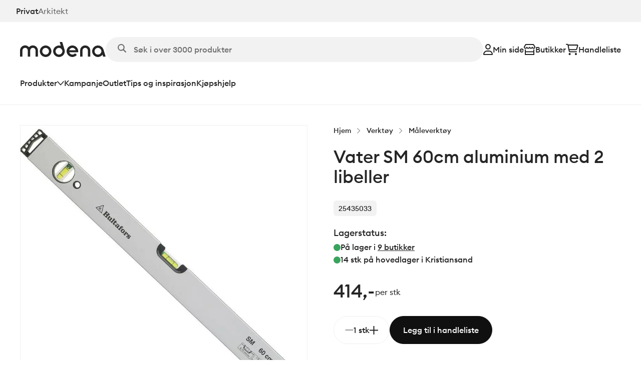

--- FILE ---
content_type: text/html; charset=utf-8
request_url: https://modena.no/produkt/vater-sm-60cm-aluminium-med-2-libeller/
body_size: 50599
content:
<!DOCTYPE html><html lang="nb-NO" class="__className_877ec9"><head><meta charSet="utf-8"/><meta name="viewport" content="width=device-width, initial-scale=1"/><link rel="preload" as="image" imageSrcSet="/_next/image/?url=https%3A%2F%2Fcms.modena.no%2Fapi%2Fimages%2Ffile%2F25435033-850x850.jpg%3Fupdated%3D2024-08-09T10%253A59%253A21.921Z&amp;w=384&amp;q=75 384w, /_next/image/?url=https%3A%2F%2Fcms.modena.no%2Fapi%2Fimages%2Ffile%2F25435033-850x850.jpg%3Fupdated%3D2024-08-09T10%253A59%253A21.921Z&amp;w=640&amp;q=75 640w, /_next/image/?url=https%3A%2F%2Fcms.modena.no%2Fapi%2Fimages%2Ffile%2F25435033-850x850.jpg%3Fupdated%3D2024-08-09T10%253A59%253A21.921Z&amp;w=828&amp;q=75 828w, /_next/image/?url=https%3A%2F%2Fcms.modena.no%2Fapi%2Fimages%2Ffile%2F25435033-850x850.jpg%3Fupdated%3D2024-08-09T10%253A59%253A21.921Z&amp;w=1200&amp;q=75 1200w" imageSizes="(max-width: 600px) 85vw, (min-width: 1200px) 55vw"/><link rel="stylesheet" href="/_next/static/css/e8ed2c58ff53d882.css" data-precedence="next"/><link rel="stylesheet" href="/_next/static/css/e83d6873bfb1e168.css" data-precedence="next"/><link rel="stylesheet" href="/_next/static/css/dbabee782037fb29.css" data-precedence="next"/><link rel="stylesheet" href="/_next/static/css/130101f2fddce072.css" data-precedence="next"/><link rel="stylesheet" href="/_next/static/css/f7095f6bb1cea7c5.css" data-precedence="next"/><link rel="stylesheet" href="/_next/static/css/1deaf24790c5d3e1.css" data-precedence="next"/><link rel="stylesheet" href="/_next/static/css/af490f94cf5d2d71.css" data-precedence="next"/><link rel="stylesheet" href="/_next/static/css/ab67fc6510088ca7.css" data-precedence="next"/><link rel="preload" as="script" fetchPriority="low" href="/_next/static/chunks/webpack-5cbf9843a333399e.js"/><script src="/_next/static/chunks/a265a890-a3dc4e14b506bb55.js" async=""></script><script src="/_next/static/chunks/5499-07f531f3f816c42d.js" async=""></script><script src="/_next/static/chunks/main-app-bbf8b36a031dc73f.js" async=""></script><script src="/_next/static/chunks/8032-5cada5a15c04b0a4.js" async=""></script><script src="/_next/static/chunks/1416-316bad3a21dcc40f.js" async=""></script><script src="/_next/static/chunks/5556-5b2c8c7265339c71.js" async=""></script><script src="/_next/static/chunks/7309-d72fcff66f9dffcf.js" async=""></script><script src="/_next/static/chunks/4550-1a1c8b8305d06d41.js" async=""></script><script src="/_next/static/chunks/app/layout-8d7dc3e4bbc7c13e.js" async=""></script><script src="/_next/static/chunks/6cd9b098-18d30fa5c20408d3.js" async=""></script><script src="/_next/static/chunks/3a06a196-7a1145e6558c7d17.js" async=""></script><script src="/_next/static/chunks/2813-d547cd4dfe5292cc.js" async=""></script><script src="/_next/static/chunks/8850-129b6c617a33d254.js" async=""></script><script src="/_next/static/chunks/3397-b50d73c18242cc59.js" async=""></script><script src="/_next/static/chunks/72-1edff15f4ea154bd.js" async=""></script><script src="/_next/static/chunks/6038-2a45893ef13cc40b.js" async=""></script><script src="/_next/static/chunks/8643-b268a312a3fe3741.js" async=""></script><script src="/_next/static/chunks/5441-8007df70ef97b2e4.js" async=""></script><script src="/_next/static/chunks/3064-ed9db5725fc7bdb2.js" async=""></script><script src="/_next/static/chunks/app/(pages)/produkt/%5Bslug%5D/page-0cbedb54ac775b93.js" async=""></script><script src="/_next/static/chunks/1691-f7e9c60c1885ba03.js" async=""></script><script src="/_next/static/chunks/app/(pages)/layout-08002c114baf7857.js" async=""></script><link rel="preload" href="https://www.googletagmanager.com/gtm.js?id=GTM-PGHXTRR" as="script"/><link rel="preload" href="https://analytics.ahrefs.com/analytics.js" as="script"/><meta name="next-size-adjust" content=""/><meta name="theme-color" media="(prefers-color-scheme: light)" content="#ffffff"/><meta name="theme-color" media="(prefers-color-scheme: dark)" content="#101010"/><title>Vater SM 60cm aluminium med 2 libeller - Modena Fliser</title><meta name="robots" content="index, follow"/><meta name="ahrefs-site-verification" content="d062b35be269ff437b67acb31e58285209df3dafcc500303dde89879149c640d"/><link rel="canonical" href="https://modena.no/produkt/vater-sm-60cm-aluminium-med-2-libeller/"/><meta property="og:title" content="Vater SM 60cm aluminium med 2 libeller - Modena Fliser"/><meta property="og:image" content="https://cms.modena.no/api/images/file/25435033.jpg?updated=2024-08-09T10%3A59%3A21.921Z"/><meta property="og:image:width" content="1000"/><meta property="og:image:height" content="1000"/><meta property="og:image:alt" content="25435033"/><meta name="twitter:card" content="summary_large_image"/><meta name="twitter:title" content="Vater SM 60cm aluminium med 2 libeller - Modena Fliser"/><meta name="twitter:image" content="https://cms.modena.no/api/images/file/25435033.jpg?updated=2024-08-09T10%3A59%3A21.921Z"/><meta name="twitter:image:width" content="1000"/><meta name="twitter:image:height" content="1000"/><meta name="twitter:image:alt" content="25435033"/><link rel="icon" href="/favicon.png"/><script src="/_next/static/chunks/polyfills-42372ed130431b0a.js" noModule=""></script></head><body class=""><div hidden=""><!--$--><!--/$--></div><script>((a,b,c,d,e,f,g,h)=>{let i=document.documentElement,j=["light","dark"];function k(b){var c;(Array.isArray(a)?a:[a]).forEach(a=>{let c="class"===a,d=c&&f?e.map(a=>f[a]||a):e;c?(i.classList.remove(...d),i.classList.add(f&&f[b]?f[b]:b)):i.setAttribute(a,b)}),c=b,h&&j.includes(c)&&(i.style.colorScheme=c)}if(d)k(d);else try{let a=localStorage.getItem(b)||c,d=g&&"system"===a?window.matchMedia("(prefers-color-scheme: dark)").matches?"dark":"light":a;k(d)}catch(a){}})("data-theme","theme","system",null,["light","dark"],null,true,true)</script><!--$!--><template data-dgst="BAILOUT_TO_CLIENT_SIDE_RENDERING"></template><!--/$--><a href="#hovedinnhold" class="JumpToMainContentLink_skipContent__JSoOD">Hopp til hovedinnhold</a><nav class="navbar"><div class="SiteSwitcher_siteSwitcher__Sia96"><a class="SiteSwitcher_activeSite__s0jFX" href="/">Privat</a><a href="https://arkitekt.modena.no">Arkitekt</a></div><div class="navbar-desktop"><div class="Desktop_navbar__2IhCT hide-on-mobile"><div class="Container_containerRegular__akURX undefined Container_container__royrC"><div><div class="Desktop_navbarTop__Uhl5F"><a aria-label="Gå til forsiden" class="Desktop_logo__bKZjx" href="/"><svg xmlns="http://www.w3.org/2000/svg" viewBox="0 0 171 30"><path d="M51.114 29.971a11.66 11.66 0 0 1-6.44-1.938 11.5 11.5 0 0 1-4.27-5.161 11.4 11.4 0 0 1-.66-6.645 11.47 11.47 0 0 1 3.172-5.889 11.6 11.6 0 0 1 5.936-3.147 11.7 11.7 0 0 1 6.698.654 11.57 11.57 0 0 1 5.203 4.236 11.44 11.44 0 0 1 1.954 6.39c0 3.05-1.222 5.975-3.396 8.132a11.64 11.64 0 0 1-8.197 3.368m0-18.21c-1.335 0-2.64.392-3.75 1.128a6.7 6.7 0 0 0-2.486 3.005 6.65 6.65 0 0 0-.384 3.868 6.7 6.7 0 0 0 1.847 3.428 6.77 6.77 0 0 0 3.456 1.833 6.8 6.8 0 0 0 3.9-.381 6.74 6.74 0 0 0 3.029-2.466 6.66 6.66 0 0 0 1.137-3.72 6.67 6.67 0 0 0-1.978-4.733 6.78 6.78 0 0 0-4.771-1.963M124.788 16.883c0-1.4.561-2.744 1.559-3.734a5.35 5.35 0 0 1 3.765-1.547c1.412 0 2.766.556 3.764 1.547a5.26 5.26 0 0 1 1.56 3.734v12.468h4.843V16.883c0-2.675-1.071-5.24-2.978-7.132a10.2 10.2 0 0 0-7.189-2.954 10.2 10.2 0 0 0-7.19 2.954 10.05 10.05 0 0 0-2.978 7.132v12.468h4.844zM25.644 6.797c-1.473-.001-2.93.318-4.266.933a10.1 10.1 0 0 0-3.472 2.63 10.17 10.17 0 0 0-5.158-3.23 10.23 10.23 0 0 0-6.093.284 10.15 10.15 0 0 0-4.83 3.695A10 10 0 0 0 0 16.883v12.468h4.844V16.883a5.26 5.26 0 0 1 1.554-3.736 5.35 5.35 0 0 1 3.762-1.553 5.35 5.35 0 0 1 3.767 1.542 5.26 5.26 0 0 1 1.564 3.733v12.467h4.844V16.87a5.25 5.25 0 0 1 1.564-3.733 5.361 5.361 0 0 1 7.529.01 5.245 5.245 0 0 1 1.554 3.737v12.468h4.844V16.883a10.09 10.09 0 0 0-2.995-7.125 10.25 10.25 0 0 0-7.187-2.961M171 29.35l-4.32-14.242A11.53 11.53 0 0 0 162.225 9a11.68 11.68 0 0 0-14.341.792 11.5 11.5 0 0 0-3.744 6.56 11.44 11.44 0 0 0 1.147 7.454 11.58 11.58 0 0 0 5.547 5.153 11.7 11.7 0 0 0 7.572.647 11.62 11.62 0 0 0 6.354-4.137l1.178 3.867zm-15.419-4.199a6.8 6.8 0 0 1-3.749-1.128 6.7 6.7 0 0 1-2.486-3.005 6.65 6.65 0 0 1-.384-3.868 6.68 6.68 0 0 1 1.847-3.428 6.77 6.77 0 0 1 3.456-1.833 6.8 6.8 0 0 1 3.899.381 6.73 6.73 0 0 1 3.029 2.466 6.655 6.655 0 0 1-.839 8.455 6.8 6.8 0 0 1-2.189 1.451 6.8 6.8 0 0 1-2.584.51M88.831 15.152 84.234 0h-5.061l2.298 7.576a11.5 11.5 0 0 0-3.738-.62 11.68 11.68 0 0 0-6.809 2.17 11.53 11.53 0 0 0-4.235 5.717c-.77 2.3-.79 4.783-.057 7.095a11.53 11.53 0 0 0 4.143 5.782A11.68 11.68 0 0 0 77.548 30a11.68 11.68 0 0 0 6.834-2.09c2-1.392 3.506-3.374 4.305-5.664s.85-4.773.144-7.094m-11.098 10a6.8 6.8 0 0 1-3.75-1.129 6.7 6.7 0 0 1-2.486-3.005 6.65 6.65 0 0 1-.384-3.868 6.7 6.7 0 0 1 1.847-3.428 6.77 6.77 0 0 1 3.456-1.833 6.8 6.8 0 0 1 3.9.381 6.74 6.74 0 0 1 3.028 2.466 6.66 6.66 0 0 1-.839 8.455 6.8 6.8 0 0 1-2.19 1.451 6.8 6.8 0 0 1-2.582.51M116.235 18.456a11.47 11.47 0 0 0-2.711-7.426 11.64 11.64 0 0 0-6.893-3.952 11.7 11.7 0 0 0-7.839 1.378 11.55 11.55 0 0 0-5.105 6.06 11.44 11.44 0 0 0 .026 7.899 11.55 11.55 0 0 0 5.145 6.027 11.7 11.7 0 0 0 7.849 1.327 11.64 11.64 0 0 0 6.866-3.997l-3.782-3.016a6.7 6.7 0 0 1-2.308 1.758 6.75 6.75 0 0 1-2.841.623 6.8 6.8 0 0 1-3.973-1.29 6.73 6.73 0 0 1-2.456-3.356h17.833q.185-1.01.189-2.035m-18.022-2.035a6.7 6.7 0 0 1 2.452-3.36 6.79 6.79 0 0 1 7.954 0 6.7 6.7 0 0 1 2.452 3.36z"></path></svg></a><!--$?--><template id="B:0"></template><div class="searchBar SearchBar_searchBar__Me6Fn Desktop_searchBar___bdzY"><span class="SearchBar_searchIcon__EU38y"><svg xmlns="http://www.w3.org/2000/svg" viewBox="0 0 16 16"><path d="M13 6.5a6.5 6.5 0 0 1-1.25 3.833l3.957 3.959a1.001 1.001 0 0 1-1.416 1.415l-3.956-3.959a6.46 6.46 0 0 1-3.835 1.25A6.499 6.499 0 1 1 6.5 0C10.091 0 13 2.909 13 6.5m-6.5 4.498a4.5 4.5 0 0 0 4.158-6.22 4.5 4.5 0 1 0-4.158 6.22"></path></svg></span><input class="SearchBar_searchInputField__eZEb2" type="text" placeholder="Søk i over 3000 produkter" disabled=""/></div><!--/$--><div class="Desktop_navbarTopActions__eHk4v"><a href="/logg-inn/"><svg xmlns="http://www.w3.org/2000/svg" viewBox="0 0 19 22" class="Desktop_userIcon__1g32J"><path d="M12.893 5.5a3.46 3.46 0 0 0-.994-2.43A3.37 3.37 0 0 0 9.5 2.062c-.9 0-1.763.362-2.4 1.006A3.46 3.46 0 0 0 6.108 5.5c0 .912.358 1.786.994 2.43A3.37 3.37 0 0 0 9.5 8.939c.9 0 1.763-.363 2.4-1.007a3.46 3.46 0 0 0 .993-2.431m-8.822 0c0-1.459.572-2.858 1.59-3.89A5.4 5.4 0 0 1 9.5 0c1.44 0 2.82.58 3.839 1.61a5.54 5.54 0 0 1 1.59 3.89 5.54 5.54 0 0 1-1.59 3.89A5.4 5.4 0 0 1 9.5 11c-1.44 0-2.82-.58-3.839-1.61a5.54 5.54 0 0 1-1.59-3.89m-1.98 14.438h14.818c-.377-2.72-2.684-4.813-5.47-4.813H7.561c-2.787 0-5.094 2.093-5.471 4.813M0 20.724c0-4.233 3.384-7.661 7.562-7.661h3.876c4.178 0 7.562 3.428 7.562 7.66C19 21.43 18.436 22 17.74 22H1.26C.564 22 0 21.428 0 20.724"></path></svg>Min side</a><a href="/butikker/"><svg xmlns="http://www.w3.org/2000/svg" viewBox="0 0 24 22" class="Desktop_storeIcon__jsVhg"><path d="M20.622 9.625a3.93 3.93 0 0 1-2.872-1.246 3.91 3.91 0 0 1-2.876 1.246 3.94 3.94 0 0 1-2.877-1.242q-.265.284-.582.516c-.636.455-1.43.73-2.295.73a3.94 3.94 0 0 1-2.876-1.242q-.265.285-.582.512c-.636.455-1.43.73-2.295.73-.176 0-.357-.013-.533-.034-2.44-.318-3.596-3.12-2.29-5.13L3.53 0h16.941l2.982 4.46c1.31 2.015.15 4.813-2.298 5.13a4 4 0 0 1-.534.035M3.372 7.563c.52 0 .984-.22 1.306-.568l1.57-1.693L7.82 6.995a1.77 1.77 0 0 0 1.306.567c.52 0 .984-.219 1.306-.567L12 5.302l1.57 1.693a1.77 1.77 0 0 0 1.307.567c.525 0 .984-.219 1.306-.567l1.566-1.688 1.57 1.684a1.78 1.78 0 0 0 1.567.55c.397-.052.71-.292.886-.687a1.36 1.36 0 0 0-.092-1.285l-2.356-3.506H4.678L2.33 5.573a1.36 1.36 0 0 0-.093 1.285c.172.4.485.636.878.687.088.013.176.018.256.018m.865 6.875h15.53V10.93c.277.043.564.069.855.069.247 0 .48-.017.715-.047h.004a6 6 0 0 0 .543-.1V22H2.119V10.854c.172.043.348.073.53.099h.004q.35.046.719.047c.295 0 .587-.026.865-.069zm15.53 2.062H4.236v3.438h15.53z"></path></svg>Butikker</a><a href="/handleliste/"><svg xmlns="http://www.w3.org/2000/svg" viewBox="0 0 27 25" class="Cart_cartIcon__vzpnx"><path d="M1.116.676C.497.676 0 1.166 0 1.776s.497 1.102 1.116 1.102H3.23c.177 0 .33.124.367.298l2.4 12.432c.302 1.56 1.682 2.684 3.286 2.684h13.404c.618 0 1.116-.49 1.116-1.1s-.498-1.102-1.116-1.102H9.284c-.534 0-.995-.376-1.097-.895l-.25-1.307h13.412c1.516 0 2.84-1 3.231-2.445l1.906-6.987c.321-1.165-.572-2.312-1.794-2.312H5.584A2.6 2.6 0 0 0 3.23.676zm4.98 3.67h18.112l-1.78 6.523c-.13.482-.572.817-1.079.817H7.513zm2.087 19.818c.591 0 1.159-.232 1.578-.645.418-.413.653-.973.653-1.557s-.235-1.144-.653-1.557a2.25 2.25 0 0 0-1.578-.645c-.592 0-1.16.232-1.578.645a2.19 2.19 0 0 0-.654 1.557c0 .584.235 1.144.654 1.557.418.413.986.645 1.578.645m15.62-2.202c0-.584-.234-1.144-.653-1.557a2.25 2.25 0 0 0-1.578-.645c-.592 0-1.16.232-1.578.645a2.19 2.19 0 0 0-.653 1.557c0 .584.235 1.144.653 1.557s.986.645 1.578.645 1.16-.232 1.578-.645.654-.973.654-1.557"></path></svg>Handleliste</a></div></div><div class="Desktop_navbarBottom__r3emK"><button class="Desktop_dropdownButton__0Pqia" data-mega-menu-trigger="true">Produkter<svg xmlns="http://www.w3.org/2000/svg" viewBox="0 0 14 9"><path d="m7.002 8.997-.527-.589L.527 1.765 0 1.177 1.053.003l.527.585L7.002 6.65 12.423.588 12.95 0 14 1.177l-.527.588-5.945 6.647L7.002 9z"></path></svg></button><a data-mega-menu-next-item="true" href="/kampanje/">Kampanje</a><a data-mega-menu-next-item="true" href="/outlet/">Outlet</a><a href="/tips/">Tips og inspirasjon</a><a href="/book-time/">Kjøpshjelp</a></div></div></div></div><div class="Container_containerRegular__akURX undefined Container_container__royrC"><div class="Desktop_megaMenu__NncVh" tabindex="-1"></div></div></div><div class="Mobile_navbar__Ztd6k hide-on-desktop "><div class="Mobile_navbarItems__lpony"><a aria-label="Gå til forsiden" class="Mobile_logo__3cIGH" href="/"><svg xmlns="http://www.w3.org/2000/svg" viewBox="0 0 171 30"><path d="M51.114 29.971a11.66 11.66 0 0 1-6.44-1.938 11.5 11.5 0 0 1-4.27-5.161 11.4 11.4 0 0 1-.66-6.645 11.47 11.47 0 0 1 3.172-5.889 11.6 11.6 0 0 1 5.936-3.147 11.7 11.7 0 0 1 6.698.654 11.57 11.57 0 0 1 5.203 4.236 11.44 11.44 0 0 1 1.954 6.39c0 3.05-1.222 5.975-3.396 8.132a11.64 11.64 0 0 1-8.197 3.368m0-18.21c-1.335 0-2.64.392-3.75 1.128a6.7 6.7 0 0 0-2.486 3.005 6.65 6.65 0 0 0-.384 3.868 6.7 6.7 0 0 0 1.847 3.428 6.77 6.77 0 0 0 3.456 1.833 6.8 6.8 0 0 0 3.9-.381 6.74 6.74 0 0 0 3.029-2.466 6.66 6.66 0 0 0 1.137-3.72 6.67 6.67 0 0 0-1.978-4.733 6.78 6.78 0 0 0-4.771-1.963M124.788 16.883c0-1.4.561-2.744 1.559-3.734a5.35 5.35 0 0 1 3.765-1.547c1.412 0 2.766.556 3.764 1.547a5.26 5.26 0 0 1 1.56 3.734v12.468h4.843V16.883c0-2.675-1.071-5.24-2.978-7.132a10.2 10.2 0 0 0-7.189-2.954 10.2 10.2 0 0 0-7.19 2.954 10.05 10.05 0 0 0-2.978 7.132v12.468h4.844zM25.644 6.797c-1.473-.001-2.93.318-4.266.933a10.1 10.1 0 0 0-3.472 2.63 10.17 10.17 0 0 0-5.158-3.23 10.23 10.23 0 0 0-6.093.284 10.15 10.15 0 0 0-4.83 3.695A10 10 0 0 0 0 16.883v12.468h4.844V16.883a5.26 5.26 0 0 1 1.554-3.736 5.35 5.35 0 0 1 3.762-1.553 5.35 5.35 0 0 1 3.767 1.542 5.26 5.26 0 0 1 1.564 3.733v12.467h4.844V16.87a5.25 5.25 0 0 1 1.564-3.733 5.361 5.361 0 0 1 7.529.01 5.245 5.245 0 0 1 1.554 3.737v12.468h4.844V16.883a10.09 10.09 0 0 0-2.995-7.125 10.25 10.25 0 0 0-7.187-2.961M171 29.35l-4.32-14.242A11.53 11.53 0 0 0 162.225 9a11.68 11.68 0 0 0-14.341.792 11.5 11.5 0 0 0-3.744 6.56 11.44 11.44 0 0 0 1.147 7.454 11.58 11.58 0 0 0 5.547 5.153 11.7 11.7 0 0 0 7.572.647 11.62 11.62 0 0 0 6.354-4.137l1.178 3.867zm-15.419-4.199a6.8 6.8 0 0 1-3.749-1.128 6.7 6.7 0 0 1-2.486-3.005 6.65 6.65 0 0 1-.384-3.868 6.68 6.68 0 0 1 1.847-3.428 6.77 6.77 0 0 1 3.456-1.833 6.8 6.8 0 0 1 3.899.381 6.73 6.73 0 0 1 3.029 2.466 6.655 6.655 0 0 1-.839 8.455 6.8 6.8 0 0 1-2.189 1.451 6.8 6.8 0 0 1-2.584.51M88.831 15.152 84.234 0h-5.061l2.298 7.576a11.5 11.5 0 0 0-3.738-.62 11.68 11.68 0 0 0-6.809 2.17 11.53 11.53 0 0 0-4.235 5.717c-.77 2.3-.79 4.783-.057 7.095a11.53 11.53 0 0 0 4.143 5.782A11.68 11.68 0 0 0 77.548 30a11.68 11.68 0 0 0 6.834-2.09c2-1.392 3.506-3.374 4.305-5.664s.85-4.773.144-7.094m-11.098 10a6.8 6.8 0 0 1-3.75-1.129 6.7 6.7 0 0 1-2.486-3.005 6.65 6.65 0 0 1-.384-3.868 6.7 6.7 0 0 1 1.847-3.428 6.77 6.77 0 0 1 3.456-1.833 6.8 6.8 0 0 1 3.9.381 6.74 6.74 0 0 1 3.028 2.466 6.66 6.66 0 0 1-.839 8.455 6.8 6.8 0 0 1-2.19 1.451 6.8 6.8 0 0 1-2.582.51M116.235 18.456a11.47 11.47 0 0 0-2.711-7.426 11.64 11.64 0 0 0-6.893-3.952 11.7 11.7 0 0 0-7.839 1.378 11.55 11.55 0 0 0-5.105 6.06 11.44 11.44 0 0 0 .026 7.899 11.55 11.55 0 0 0 5.145 6.027 11.7 11.7 0 0 0 7.849 1.327 11.64 11.64 0 0 0 6.866-3.997l-3.782-3.016a6.7 6.7 0 0 1-2.308 1.758 6.75 6.75 0 0 1-2.841.623 6.8 6.8 0 0 1-3.973-1.29 6.73 6.73 0 0 1-2.456-3.356h17.833q.185-1.01.189-2.035m-18.022-2.035a6.7 6.7 0 0 1 2.452-3.36 6.79 6.79 0 0 1 7.954 0 6.7 6.7 0 0 1 2.452 3.36z"></path></svg></a><div class="Mobile_navbarActions__Hlq74"><a href="/butikker/"> <svg xmlns="http://www.w3.org/2000/svg" viewBox="0 0 24 22" class="Mobile_storeIcon___05P7"><path d="M20.622 9.625a3.93 3.93 0 0 1-2.872-1.246 3.91 3.91 0 0 1-2.876 1.246 3.94 3.94 0 0 1-2.877-1.242q-.265.284-.582.516c-.636.455-1.43.73-2.295.73a3.94 3.94 0 0 1-2.876-1.242q-.265.285-.582.512c-.636.455-1.43.73-2.295.73-.176 0-.357-.013-.533-.034-2.44-.318-3.596-3.12-2.29-5.13L3.53 0h16.941l2.982 4.46c1.31 2.015.15 4.813-2.298 5.13a4 4 0 0 1-.534.035M3.372 7.563c.52 0 .984-.22 1.306-.568l1.57-1.693L7.82 6.995a1.77 1.77 0 0 0 1.306.567c.52 0 .984-.219 1.306-.567L12 5.302l1.57 1.693a1.77 1.77 0 0 0 1.307.567c.525 0 .984-.219 1.306-.567l1.566-1.688 1.57 1.684a1.78 1.78 0 0 0 1.567.55c.397-.052.71-.292.886-.687a1.36 1.36 0 0 0-.092-1.285l-2.356-3.506H4.678L2.33 5.573a1.36 1.36 0 0 0-.093 1.285c.172.4.485.636.878.687.088.013.176.018.256.018m.865 6.875h15.53V10.93c.277.043.564.069.855.069.247 0 .48-.017.715-.047h.004a6 6 0 0 0 .543-.1V22H2.119V10.854c.172.043.348.073.53.099h.004q.35.046.719.047c.295 0 .587-.026.865-.069zm15.53 2.062H4.236v3.438h15.53z"></path></svg>Butikker</a><a class="Mobile_cartButton__4mvL0" href="/handleliste/"><svg xmlns="http://www.w3.org/2000/svg" viewBox="0 0 27 25" class="Cart_cartIcon__vzpnx"><path d="M1.116.676C.497.676 0 1.166 0 1.776s.497 1.102 1.116 1.102H3.23c.177 0 .33.124.367.298l2.4 12.432c.302 1.56 1.682 2.684 3.286 2.684h13.404c.618 0 1.116-.49 1.116-1.1s-.498-1.102-1.116-1.102H9.284c-.534 0-.995-.376-1.097-.895l-.25-1.307h13.412c1.516 0 2.84-1 3.231-2.445l1.906-6.987c.321-1.165-.572-2.312-1.794-2.312H5.584A2.6 2.6 0 0 0 3.23.676zm4.98 3.67h18.112l-1.78 6.523c-.13.482-.572.817-1.079.817H7.513zm2.087 19.818c.591 0 1.159-.232 1.578-.645.418-.413.653-.973.653-1.557s-.235-1.144-.653-1.557a2.25 2.25 0 0 0-1.578-.645c-.592 0-1.16.232-1.578.645a2.19 2.19 0 0 0-.654 1.557c0 .584.235 1.144.654 1.557.418.413.986.645 1.578.645m15.62-2.202c0-.584-.234-1.144-.653-1.557a2.25 2.25 0 0 0-1.578-.645c-.592 0-1.16.232-1.578.645a2.19 2.19 0 0 0-.653 1.557c0 .584.235 1.144.653 1.557s.986.645 1.578.645 1.16-.232 1.578-.645.654-.973.654-1.557"></path></svg>Liste</a><button class="Mobile_menuToggle__Yam4Y" id="menuToggle"><div class="Mobile_menuBars__m_fLb"><span></span><span></span><span></span></div><span>Meny</span></button></div></div><!--$?--><template id="B:1"></template><div class="searchBar SearchBar_searchBar__Me6Fn Mobile_searchBar__wzg8l"><span class="SearchBar_searchIcon__EU38y"><svg xmlns="http://www.w3.org/2000/svg" viewBox="0 0 16 16"><path d="M13 6.5a6.5 6.5 0 0 1-1.25 3.833l3.957 3.959a1.001 1.001 0 0 1-1.416 1.415l-3.956-3.959a6.46 6.46 0 0 1-3.835 1.25A6.499 6.499 0 1 1 6.5 0C10.091 0 13 2.909 13 6.5m-6.5 4.498a4.5 4.5 0 0 0 4.158-6.22 4.5 4.5 0 1 0-4.158 6.22"></path></svg></span><input class="SearchBar_searchInputField__eZEb2" type="text" placeholder="Søk i over 3000 produkter" disabled=""/></div><!--/$--></div><script type="application/ld+json">{"@context":"https://schema.org","@type":"WebSite","url":"https://modena.no","potentialAction":{"@type":"SearchAction","target":{"@type":"EntryPoint","urlTemplate":"https://modena.no/sok?s={search_term_string}"},"query-input":"required name=search_term_string"}}</script></nav><main id="hovedinnhold"><div class="page_page__HnjTm"><span class="hidden" data-ph-capture="true" data-ph-capture-attribute-product_category_name="Måleverktøy"></span><span class="hidden" data-ph-capture="true" data-ph-capture-attribute-product_id="6684025e2467598469698e1d"></span><div class="Container_containerRegular__akURX undefined Container_container__royrC"><div class="page_grid__RIn8j"><div><div class="undefined hide-on-desktop undefined"><div class="Breadcrumbs_mobileBreadcrumbs__8oDWf"><a class="Breadcrumbs_mobileBreadcrumbLink__Z4BO7" href="/produktkategorier/verktoy/maleverktoy/"><svg xmlns="http://www.w3.org/2000/svg" viewBox="0 0 9 14"><path d="M.003 7 7.02 0l1.053 1.053-.525.527L2.109 7l5.967 5.948-1.056 1.05L0 7.001z"></path></svg>Måleverktøy</a></div></div><div class="undefined undefined hide-on-desktop"><h1 class="page_name__jIV5H" aria-hidden="true" data-ph-capture="true" data-ph-capture-attribute-product_name="Vater SM 60cm aluminium med 2 libeller">Vater SM 60cm aluminium med 2 libeller</h1></div><!--$!--><template data-dgst="BAILOUT_TO_CLIENT_SIDE_RENDERING"></template><!--/$--><div class="ProductImages_grid__yajDi"><div class="ProductImages_productImage__wniXB"><div class="ProductImages_salesBadges__JD_8n"></div><a href="https://cms.modena.no/api/images/file/25435033.jpg?updated=2024-08-09T10%3A59%3A21.921Z" class="glightbox"><img alt="25435033" width="1000" height="1000" decoding="async" data-nimg="1" style="color:transparent" sizes="(max-width: 600px) 85vw, (min-width: 1200px) 55vw" srcSet="/_next/image/?url=https%3A%2F%2Fcms.modena.no%2Fapi%2Fimages%2Ffile%2F25435033-850x850.jpg%3Fupdated%3D2024-08-09T10%253A59%253A21.921Z&amp;w=384&amp;q=75 384w, /_next/image/?url=https%3A%2F%2Fcms.modena.no%2Fapi%2Fimages%2Ffile%2F25435033-850x850.jpg%3Fupdated%3D2024-08-09T10%253A59%253A21.921Z&amp;w=640&amp;q=75 640w, /_next/image/?url=https%3A%2F%2Fcms.modena.no%2Fapi%2Fimages%2Ffile%2F25435033-850x850.jpg%3Fupdated%3D2024-08-09T10%253A59%253A21.921Z&amp;w=828&amp;q=75 828w, /_next/image/?url=https%3A%2F%2Fcms.modena.no%2Fapi%2Fimages%2Ffile%2F25435033-850x850.jpg%3Fupdated%3D2024-08-09T10%253A59%253A21.921Z&amp;w=1200&amp;q=75 1200w" src="/_next/image/?url=https%3A%2F%2Fcms.modena.no%2Fapi%2Fimages%2Ffile%2F25435033-850x850.jpg%3Fupdated%3D2024-08-09T10%253A59%253A21.921Z&amp;w=1200&amp;q=75"/></a><div></div></div></div></div><div><div class="undefined hide-on-mobile page_desktopBreadcrumbs__WRkZL"><div class="Breadcrumbs_desktopBreadcrumbs__xV__x"><div class="Breadcrumbs_desktopBreadcrumbItem__TCLsR"><a class="Breadcrumbs_desktopBreadcrumbLink__fc_aD" href="/">Hjem</a><i class="Breadcrumbs_desktopBreadcrumbIcon__1LDXK"><svg xmlns="http://www.w3.org/2000/svg" viewBox="0 0 9 14"><path d="m8.073 6.998-7.017 7-1.053-1.053.525-.526 5.44-5.421L0 1.05 1.056 0l7.02 6.998z"></path></svg></i></div><div class="Breadcrumbs_desktopBreadcrumbItem__TCLsR"><a class="Breadcrumbs_desktopBreadcrumbLink__fc_aD" href="/produktkategorier/verktoy/">Verktøy</a><i class="Breadcrumbs_desktopBreadcrumbIcon__1LDXK"><svg xmlns="http://www.w3.org/2000/svg" viewBox="0 0 9 14"><path d="m8.073 6.998-7.017 7-1.053-1.053.525-.526 5.44-5.421L0 1.05 1.056 0l7.02 6.998z"></path></svg></i></div><div class="Breadcrumbs_desktopBreadcrumbItem__TCLsR"><a class="Breadcrumbs_desktopBreadcrumbLink__fc_aD" href="/produktkategorier/verktoy/maleverktoy/">Måleverktøy</a></div></div></div><div class="undefined undefined hide-on-mobile"><h1 class="page_name__jIV5H" aria-hidden="false" data-ph-capture="true" data-ph-capture-attribute-product_name="Vater SM 60cm aluminium med 2 libeller">Vater SM 60cm aluminium med 2 libeller</h1></div><span class="page_sku__vBK5z">25435033</span><div class="ProductInventoryStatus_inventoryStatus__Tq1yz"><h3>Lagerstatus:</h3><div class="InventoryStatusBadge_inventoryStatus__N_ZkF undefined"><i class="InventoryStatusBadge_icon__xIGyc InventoryStatusBadge_inStock__i_2yT"></i><span class="InventoryStatusBadge_label__H_QuK">På lager i<!-- --> <span class="ProductInventoryStatus_click__GhB72">9<!-- --> <!-- -->butikker</span></span></div><div class="InventoryStatusBadge_inventoryStatus__N_ZkF undefined"><i class="InventoryStatusBadge_icon__xIGyc InventoryStatusBadge_inStock__i_2yT"></i><span class="InventoryStatusBadge_label__H_QuK">14<!-- --> <!-- -->stk<!-- --> på hovedlager i Kristiansand</span></div></div><div class="ProductPrice_price__VCjFs undefined"><h2>414,-</h2><span>per stk</span></div><div class="page_actions__7ecni"><div><div class="AddToCart_container__zPSU_"><div class="Quantity_quantityControls__fXJHm undefined"><button style="opacity:0.5"><svg xmlns="http://www.w3.org/2000/svg" viewBox="0 0 448 512"><path d="M432 280H16v-48h416z"></path></svg></button><span>1<!-- --> <!-- -->stk</span><button><svg xmlns="http://www.w3.org/2000/svg" viewBox="0 0 14 14"><path d="M7.808.808V0H6.192v6.192H0v1.616h6.192V14h1.616V7.808H14V6.192H7.808z"></path></svg></button></div><button class="AddToCart_addButton__tmunG">Legg til i handleliste</button></div></div></div></div></div></div><div class="page_tabs__DqdI_"><div class="ProductTabs_container__cNrrL"><div class="hide-on-mobile"><div class="ProductTabs_tabsContainer__2ZGEp"><div class="Container_containerRegular__akURX undefined Container_container__royrC"><div class="ProductTabs_tabs__AqQrb"><button class="ProductTabs_activeTabButton__DRBN_ ProductTabs_tabButton__ZtdYw">Lagerstatus</button></div></div></div><div class="ProductTabs_tabContent__5JH_b"><div class="Container_containerRegular__akURX undefined Container_container__royrC"><div style="display:block" data-tab="inventoryStatus"><div class="InventoryStatusTab_headers__1Ywhw"><span>Butikk</span><span>Lagerstatus</span><span> </span></div><div class="InventoryStatusTab_storeSearchBorder__NlUFW"></div><div class="InventoryStatusTab_stores__jAALA"><div class="InventoryStatusTab_storeInventoryCard__ALeUK "><div class="InventoryStatusTab_storeInventoryCardHeader__cOVQy"><div><h3>Modena Forus</h3></div><div><div class="InventoryStatusBadge_inventoryStatus__N_ZkF undefined"><i class="InventoryStatusBadge_icon__xIGyc InventoryStatusBadge_inStock__i_2yT"></i><span class="InventoryStatusBadge_label__H_QuK">1<!-- --> <!-- -->stk</span></div></div><div class="InventoryStatusTab_storeLink__Xl32n"><a href="/butikker/forus/">Se butikk</a></div></div></div><div class="InventoryStatusTab_storeInventoryCard__ALeUK InventoryStatusTab_evenStoreCard___41BI"><div class="InventoryStatusTab_storeInventoryCardHeader__cOVQy"><div><h3>Modena Lyngdal</h3></div><div><div class="InventoryStatusBadge_inventoryStatus__N_ZkF undefined"><i class="InventoryStatusBadge_icon__xIGyc InventoryStatusBadge_inStock__i_2yT"></i><span class="InventoryStatusBadge_label__H_QuK">2<!-- --> <!-- -->stk</span></div></div><div class="InventoryStatusTab_storeLink__Xl32n"><a href="/butikker/lyngdal/">Se butikk</a></div></div></div><div class="InventoryStatusTab_storeInventoryCard__ALeUK "><div class="InventoryStatusTab_storeInventoryCardHeader__cOVQy"><div><h3>Modena Egersund</h3></div><div><div class="InventoryStatusBadge_inventoryStatus__N_ZkF undefined"><i class="InventoryStatusBadge_icon__xIGyc InventoryStatusBadge_inStock__i_2yT"></i><span class="InventoryStatusBadge_label__H_QuK">1<!-- --> <!-- -->stk</span></div></div><div class="InventoryStatusTab_storeLink__Xl32n"><a href="/butikker/egersund/">Se butikk</a></div></div></div><div class="InventoryStatusTab_storeInventoryCard__ALeUK InventoryStatusTab_evenStoreCard___41BI"><div class="InventoryStatusTab_storeInventoryCardHeader__cOVQy"><div><h3>Modena Lier/Asker</h3></div><div><div class="InventoryStatusBadge_inventoryStatus__N_ZkF undefined"><i class="InventoryStatusBadge_icon__xIGyc InventoryStatusBadge_outOfStock__Ts7sE"></i><span class="InventoryStatusBadge_label__H_QuK">0<!-- --> <!-- -->stk</span></div></div><div class="InventoryStatusTab_storeLink__Xl32n"><a href="/butikker/asker-lier/">Se butikk</a></div></div></div><div class="InventoryStatusTab_storeInventoryCard__ALeUK "><div class="InventoryStatusTab_storeInventoryCardHeader__cOVQy"><div><h3>Modena Bergen Kanalveien</h3></div><div><div class="InventoryStatusBadge_inventoryStatus__N_ZkF undefined"><i class="InventoryStatusBadge_icon__xIGyc InventoryStatusBadge_outOfStock__Ts7sE"></i><span class="InventoryStatusBadge_label__H_QuK">0<!-- --> <!-- -->stk</span></div></div><div class="InventoryStatusTab_storeLink__Xl32n"><a href="/butikker/bergen-kanalveien/">Se butikk</a></div></div></div><div class="InventoryStatusTab_storeInventoryCard__ALeUK InventoryStatusTab_evenStoreCard___41BI"><div class="InventoryStatusTab_storeInventoryCardHeader__cOVQy"><div><h3>Modena Bergen Åsane</h3></div><div><div class="InventoryStatusBadge_inventoryStatus__N_ZkF undefined"><i class="InventoryStatusBadge_icon__xIGyc InventoryStatusBadge_inStock__i_2yT"></i><span class="InventoryStatusBadge_label__H_QuK">3<!-- --> <!-- -->stk</span></div></div><div class="InventoryStatusTab_storeLink__Xl32n"><a href="/butikker/bergen-asane/">Se butikk</a></div></div></div><div class="InventoryStatusTab_storeInventoryCard__ALeUK "><div class="InventoryStatusTab_storeInventoryCardHeader__cOVQy"><div><h3>Modena Bryne</h3></div><div><div class="InventoryStatusBadge_inventoryStatus__N_ZkF undefined"><i class="InventoryStatusBadge_icon__xIGyc InventoryStatusBadge_inStock__i_2yT"></i><span class="InventoryStatusBadge_label__H_QuK">2<!-- --> <!-- -->stk</span></div></div><div class="InventoryStatusTab_storeLink__Xl32n"><a href="/butikker/bryne/">Se butikk</a></div></div></div><div class="InventoryStatusTab_storeInventoryCard__ALeUK InventoryStatusTab_evenStoreCard___41BI"><div class="InventoryStatusTab_storeInventoryCardHeader__cOVQy"><div><h3>Modena Kristiansand</h3></div><div><div class="InventoryStatusBadge_inventoryStatus__N_ZkF undefined"><i class="InventoryStatusBadge_icon__xIGyc InventoryStatusBadge_inStock__i_2yT"></i><span class="InventoryStatusBadge_label__H_QuK">1<!-- --> <!-- -->stk</span></div></div><div class="InventoryStatusTab_storeLink__Xl32n"><a href="/butikker/kristiansand/">Se butikk</a></div></div></div><div class="InventoryStatusTab_storeInventoryCard__ALeUK "><div class="InventoryStatusTab_storeInventoryCardHeader__cOVQy"><div><h3>Modena Mandal</h3></div><div><div class="InventoryStatusBadge_inventoryStatus__N_ZkF undefined"><i class="InventoryStatusBadge_icon__xIGyc InventoryStatusBadge_outOfStock__Ts7sE"></i><span class="InventoryStatusBadge_label__H_QuK">0<!-- --> <!-- -->stk</span></div></div><div class="InventoryStatusTab_storeLink__Xl32n"><a href="/butikker/mandal/">Se butikk</a></div></div></div><div class="InventoryStatusTab_storeInventoryCard__ALeUK InventoryStatusTab_evenStoreCard___41BI"><div class="InventoryStatusTab_storeInventoryCardHeader__cOVQy"><div><h3>Modena Oslo Alna</h3></div><div><div class="InventoryStatusBadge_inventoryStatus__N_ZkF undefined"><i class="InventoryStatusBadge_icon__xIGyc InventoryStatusBadge_outOfStock__Ts7sE"></i><span class="InventoryStatusBadge_label__H_QuK">0<!-- --> <!-- -->stk</span></div></div><div class="InventoryStatusTab_storeLink__Xl32n"><a href="/butikker/oslo-alna/">Se butikk</a></div></div></div><div class="InventoryStatusTab_storeInventoryCard__ALeUK "><div class="InventoryStatusTab_storeInventoryCardHeader__cOVQy"><div><h3>Modena Oppdal</h3></div><div><div class="InventoryStatusBadge_inventoryStatus__N_ZkF undefined"><i class="InventoryStatusBadge_icon__xIGyc InventoryStatusBadge_outOfStock__Ts7sE"></i><span class="InventoryStatusBadge_label__H_QuK">0<!-- --> <!-- -->stk</span></div></div><div class="InventoryStatusTab_storeLink__Xl32n"><a href="/butikker/oppdal/">Se butikk</a></div></div></div><div class="InventoryStatusTab_storeInventoryCard__ALeUK InventoryStatusTab_evenStoreCard___41BI"><div class="InventoryStatusTab_storeInventoryCardHeader__cOVQy"><div><h3>Modena Søgne</h3></div><div><div class="InventoryStatusBadge_inventoryStatus__N_ZkF undefined"><i class="InventoryStatusBadge_icon__xIGyc InventoryStatusBadge_inStock__i_2yT"></i><span class="InventoryStatusBadge_label__H_QuK">1<!-- --> <!-- -->stk</span></div></div><div class="InventoryStatusTab_storeLink__Xl32n"><a href="/butikker/sogne/">Se butikk</a></div></div></div><div class="InventoryStatusTab_storeInventoryCard__ALeUK "><div class="InventoryStatusTab_storeInventoryCardHeader__cOVQy"><div><h3>Modena Sandnes</h3></div><div><div class="InventoryStatusBadge_inventoryStatus__N_ZkF undefined"><i class="InventoryStatusBadge_icon__xIGyc InventoryStatusBadge_inStock__i_2yT"></i><span class="InventoryStatusBadge_label__H_QuK">4<!-- --> <!-- -->stk</span></div></div><div class="InventoryStatusTab_storeLink__Xl32n"><a href="/butikker/sandnes/">Se butikk</a></div></div></div><div class="InventoryStatusTab_storeInventoryCard__ALeUK InventoryStatusTab_evenStoreCard___41BI"><div class="InventoryStatusTab_storeInventoryCardHeader__cOVQy"><div><h3>Modena Trondheim</h3></div><div><div class="InventoryStatusBadge_inventoryStatus__N_ZkF undefined"><i class="InventoryStatusBadge_icon__xIGyc InventoryStatusBadge_inStock__i_2yT"></i><span class="InventoryStatusBadge_label__H_QuK">7<!-- --> <!-- -->stk</span></div></div><div class="InventoryStatusTab_storeLink__Xl32n"><a href="/butikker/trondheim/">Se butikk</a></div></div></div><div class="InventoryStatusTab_storeInventoryCard__ALeUK "><div class="InventoryStatusTab_storeInventoryCardHeader__cOVQy"><div><h3>Modena Vennesla</h3></div><div><div class="InventoryStatusBadge_inventoryStatus__N_ZkF undefined"><i class="InventoryStatusBadge_icon__xIGyc InventoryStatusBadge_outOfStock__Ts7sE"></i><span class="InventoryStatusBadge_label__H_QuK">0<!-- --> <!-- -->stk</span></div></div><div class="InventoryStatusTab_storeLink__Xl32n"><a href="/butikker/vennesla/">Se butikk</a></div></div></div><div class="InventoryStatusTab_storeInventoryCard__ALeUK InventoryStatusTab_evenStoreCard___41BI"><div class="InventoryStatusTab_storeInventoryCardHeader__cOVQy"><div><h3>Modena Ålesund</h3></div><div><div class="InventoryStatusBadge_inventoryStatus__N_ZkF undefined"><i class="InventoryStatusBadge_icon__xIGyc InventoryStatusBadge_outOfStock__Ts7sE"></i><span class="InventoryStatusBadge_label__H_QuK">0<!-- --> <!-- -->stk</span></div></div><div class="InventoryStatusTab_storeLink__Xl32n"><a href="/butikker/alesund/">Se butikk</a></div></div></div></div></div></div></div></div><div class="undefined hide-on-desktop"><div class="AccordionLoop_accordionContainer__OTIXU"><div class="AccordionLoop_accordionItem__EP4hD"><button class="AccordionLoop_accordionButton__8GRPb " aria-expanded="false" data-accordion="inventoryStatus">Lagerstatus<svg xmlns="http://www.w3.org/2000/svg" viewBox="0 0 14 9" class="AccordionLoop_chevronIcon__M0FMP "><path d="m7.002 8.997-.527-.589L.527 1.765 0 1.177 1.053.003l.527.585L7.002 6.65 12.423.588 12.95 0 14 1.177l-.527.588-5.945 6.647L7.002 9z"></path></svg></button></div></div></div></div></div><div class="Container_containerRegular__akURX undefined Container_container__royrC"><div class="page_relatedProducts__vN4fg"><h2>Relaterte produkter</h2><div class="ProductLoop_productLoop__cVss_ undefined"><a class="ProductCard_card__q9rKH" href="/produkt/vinkel-semi-proff-v30s-klingelengde-30cm/"><div class="ProductCard_imageWrapper___PPk3"><div class="ProductCard_badges__9ooMg"></div><img alt="Produktbilde" loading="lazy" width="400" height="400" decoding="async" data-nimg="1" class="ProductCard_image__0h2Kr" style="color:transparent" sizes="(max-width: 600px) 22vw, (max-width: 1200px) 22vw, (min-width: 1201px) 26vw" srcSet="/_next/image/?url=https%3A%2F%2Fcms.modena.no%2Fapi%2Fimages%2Ffile%2F25435264-vinkel-850x850.jpg%3Fupdated%3D2024-08-09T09%253A18%253A46.489Z&amp;w=256&amp;q=75 256w, /_next/image/?url=https%3A%2F%2Fcms.modena.no%2Fapi%2Fimages%2Ffile%2F25435264-vinkel-850x850.jpg%3Fupdated%3D2024-08-09T09%253A18%253A46.489Z&amp;w=384&amp;q=75 384w, /_next/image/?url=https%3A%2F%2Fcms.modena.no%2Fapi%2Fimages%2Ffile%2F25435264-vinkel-850x850.jpg%3Fupdated%3D2024-08-09T09%253A18%253A46.489Z&amp;w=640&amp;q=75 640w, /_next/image/?url=https%3A%2F%2Fcms.modena.no%2Fapi%2Fimages%2Ffile%2F25435264-vinkel-850x850.jpg%3Fupdated%3D2024-08-09T09%253A18%253A46.489Z&amp;w=828&amp;q=75 828w, /_next/image/?url=https%3A%2F%2Fcms.modena.no%2Fapi%2Fimages%2Ffile%2F25435264-vinkel-850x850.jpg%3Fupdated%3D2024-08-09T09%253A18%253A46.489Z&amp;w=1200&amp;q=75 1200w" src="/_next/image/?url=https%3A%2F%2Fcms.modena.no%2Fapi%2Fimages%2Ffile%2F25435264-vinkel-850x850.jpg%3Fupdated%3D2024-08-09T09%253A18%253A46.489Z&amp;w=1200&amp;q=75"/></div><div class="ProductCard_cardBody__07okE"><h3 class="ProductCard_name__4RL0e">Vinkel semi -proff V30S klingelengde 30cm</h3><div class="ProductCard_prices__TwJ_s"><span class="ProductCard_price__SzThV">299,-</span></div><div class="ProductCard_unit__LNoDj">per stk</div></div></a><a class="ProductCard_card__q9rKH" href="/produkt/vater-torpedo-tvp-med-magnet/"><div class="ProductCard_imageWrapper___PPk3"><div class="ProductCard_badges__9ooMg"></div><img alt="Produktbilde" loading="lazy" width="400" height="400" decoding="async" data-nimg="1" class="ProductCard_image__0h2Kr" style="color:transparent" sizes="(max-width: 600px) 22vw, (max-width: 1200px) 22vw, (min-width: 1201px) 26vw" srcSet="/_next/image/?url=https%3A%2F%2Fcms.modena.no%2Fapi%2Fimages%2Ffile%2F21007596-scaled-850x850.jpg%3Fupdated%3D2024-08-09T09%253A22%253A41.709Z&amp;w=256&amp;q=75 256w, /_next/image/?url=https%3A%2F%2Fcms.modena.no%2Fapi%2Fimages%2Ffile%2F21007596-scaled-850x850.jpg%3Fupdated%3D2024-08-09T09%253A22%253A41.709Z&amp;w=384&amp;q=75 384w, /_next/image/?url=https%3A%2F%2Fcms.modena.no%2Fapi%2Fimages%2Ffile%2F21007596-scaled-850x850.jpg%3Fupdated%3D2024-08-09T09%253A22%253A41.709Z&amp;w=640&amp;q=75 640w, /_next/image/?url=https%3A%2F%2Fcms.modena.no%2Fapi%2Fimages%2Ffile%2F21007596-scaled-850x850.jpg%3Fupdated%3D2024-08-09T09%253A22%253A41.709Z&amp;w=828&amp;q=75 828w, /_next/image/?url=https%3A%2F%2Fcms.modena.no%2Fapi%2Fimages%2Ffile%2F21007596-scaled-850x850.jpg%3Fupdated%3D2024-08-09T09%253A22%253A41.709Z&amp;w=1200&amp;q=75 1200w" src="/_next/image/?url=https%3A%2F%2Fcms.modena.no%2Fapi%2Fimages%2Ffile%2F21007596-scaled-850x850.jpg%3Fupdated%3D2024-08-09T09%253A22%253A41.709Z&amp;w=1200&amp;q=75"/></div><div class="ProductCard_cardBody__07okE"><h3 class="ProductCard_name__4RL0e">Vater Torpedo TVP med magnet</h3><div class="ProductCard_prices__TwJ_s"><span class="ProductCard_price__SzThV">270,-</span></div><div class="ProductCard_unit__LNoDj">per stk</div></div></a><a class="ProductCard_card__q9rKH" href="/produkt/vater-sm-40cm-aluminium-med-2-libeller/"><div class="ProductCard_imageWrapper___PPk3"><div class="ProductCard_badges__9ooMg"></div><img alt="Produktbilde" loading="lazy" width="400" height="400" decoding="async" data-nimg="1" class="ProductCard_image__0h2Kr" style="color:transparent" sizes="(max-width: 600px) 22vw, (max-width: 1200px) 22vw, (min-width: 1201px) 26vw" srcSet="/_next/image/?url=https%3A%2F%2Fcms.modena.no%2Fapi%2Fimages%2Ffile%2F25435132-850x850.jpg%3Fupdated%3D2024-08-09T09%253A22%253A44.579Z&amp;w=256&amp;q=75 256w, /_next/image/?url=https%3A%2F%2Fcms.modena.no%2Fapi%2Fimages%2Ffile%2F25435132-850x850.jpg%3Fupdated%3D2024-08-09T09%253A22%253A44.579Z&amp;w=384&amp;q=75 384w, /_next/image/?url=https%3A%2F%2Fcms.modena.no%2Fapi%2Fimages%2Ffile%2F25435132-850x850.jpg%3Fupdated%3D2024-08-09T09%253A22%253A44.579Z&amp;w=640&amp;q=75 640w, /_next/image/?url=https%3A%2F%2Fcms.modena.no%2Fapi%2Fimages%2Ffile%2F25435132-850x850.jpg%3Fupdated%3D2024-08-09T09%253A22%253A44.579Z&amp;w=828&amp;q=75 828w, /_next/image/?url=https%3A%2F%2Fcms.modena.no%2Fapi%2Fimages%2Ffile%2F25435132-850x850.jpg%3Fupdated%3D2024-08-09T09%253A22%253A44.579Z&amp;w=1200&amp;q=75 1200w" src="/_next/image/?url=https%3A%2F%2Fcms.modena.no%2Fapi%2Fimages%2Ffile%2F25435132-850x850.jpg%3Fupdated%3D2024-08-09T09%253A22%253A44.579Z&amp;w=1200&amp;q=75"/></div><div class="ProductCard_cardBody__07okE"><h3 class="ProductCard_name__4RL0e">Vater SM 40cm aluminium med 2 libeller</h3><div class="ProductCard_prices__TwJ_s"><span class="ProductCard_price__SzThV">371,-</span></div><div class="ProductCard_unit__LNoDj">per stk</div></div></a><a class="ProductCard_card__q9rKH" href="/produkt/vater-sm-30cm-aluminium-med-2-libeller/"><div class="ProductCard_imageWrapper___PPk3"><div class="ProductCard_badges__9ooMg"></div><img alt="Produktbilde" loading="lazy" width="400" height="400" decoding="async" data-nimg="1" class="ProductCard_image__0h2Kr" style="color:transparent" sizes="(max-width: 600px) 22vw, (max-width: 1200px) 22vw, (min-width: 1201px) 26vw" srcSet="/_next/image/?url=https%3A%2F%2Fcms.modena.no%2Fapi%2Fimages%2Ffile%2F25435124-850x850.jpg%3Fupdated%3D2024-08-09T09%253A22%253A47.786Z&amp;w=256&amp;q=75 256w, /_next/image/?url=https%3A%2F%2Fcms.modena.no%2Fapi%2Fimages%2Ffile%2F25435124-850x850.jpg%3Fupdated%3D2024-08-09T09%253A22%253A47.786Z&amp;w=384&amp;q=75 384w, /_next/image/?url=https%3A%2F%2Fcms.modena.no%2Fapi%2Fimages%2Ffile%2F25435124-850x850.jpg%3Fupdated%3D2024-08-09T09%253A22%253A47.786Z&amp;w=640&amp;q=75 640w, /_next/image/?url=https%3A%2F%2Fcms.modena.no%2Fapi%2Fimages%2Ffile%2F25435124-850x850.jpg%3Fupdated%3D2024-08-09T09%253A22%253A47.786Z&amp;w=828&amp;q=75 828w, /_next/image/?url=https%3A%2F%2Fcms.modena.no%2Fapi%2Fimages%2Ffile%2F25435124-850x850.jpg%3Fupdated%3D2024-08-09T09%253A22%253A47.786Z&amp;w=1200&amp;q=75 1200w" src="/_next/image/?url=https%3A%2F%2Fcms.modena.no%2Fapi%2Fimages%2Ffile%2F25435124-850x850.jpg%3Fupdated%3D2024-08-09T09%253A22%253A47.786Z&amp;w=1200&amp;q=75"/></div><div class="ProductCard_cardBody__07okE"><h3 class="ProductCard_name__4RL0e">Vater SM 30cm aluminium med 2 libeller</h3><div class="ProductCard_prices__TwJ_s"><span class="ProductCard_price__SzThV">331,-</span></div><div class="ProductCard_unit__LNoDj">per stk</div></div></a></div></div></div></div><script type="application/ld+json">{"@context":"https://schema.org","@type":"BreadcrumbList","itemListElement":[{"@type":"ListItem","position":1,"name":"Hjem","item":"https://modena.no/"},{"@type":"ListItem","position":2,"name":"Verktøy","item":"https://modena.no/produktkategorier/verktoy/"},{"@type":"ListItem","position":3,"name":"Måleverktøy","item":"https://modena.no/produktkategorier/verktoy/maleverktoy/"}]}</script><script type="application/ld+json">{"@context":"https://schema.org","@type":"Product","name":"Vater SM 60cm aluminium med 2 libeller","sku":"25435033","offers":{"@type":"Offer","priceCurrency":"NOK","price":414,"availability":"https://schema.org/InStock","itemCondition":"https://schema.org/NewCondition","url":"https://modena.no/produkt/vater-sm-60cm-aluminium-med-2-libeller/","seller":{"@type":"Organization","name":"Modena Fliser","url":"https://modena.no"}},"image":"https://cms.modena.no/api/images/file/25435033.jpg?updated=2024-08-09T10%3A59%3A21.921Z","description":"","category":"Måleverktøy"}</script><!--$--><!--/$--></main><footer class="Footer_footer__AiYsf"><div class="Container_containerRegular__akURX undefined Container_container__royrC"><div class="Footer_footerHeader__HaOcN"><svg xmlns="http://www.w3.org/2000/svg" viewBox="0 0 171 30" class="Footer_footerLogo__XdBTi"><path d="M51.114 29.971a11.66 11.66 0 0 1-6.44-1.938 11.5 11.5 0 0 1-4.27-5.161 11.4 11.4 0 0 1-.66-6.645 11.47 11.47 0 0 1 3.172-5.889 11.6 11.6 0 0 1 5.936-3.147 11.7 11.7 0 0 1 6.698.654 11.57 11.57 0 0 1 5.203 4.236 11.44 11.44 0 0 1 1.954 6.39c0 3.05-1.222 5.975-3.396 8.132a11.64 11.64 0 0 1-8.197 3.368m0-18.21c-1.335 0-2.64.392-3.75 1.128a6.7 6.7 0 0 0-2.486 3.005 6.65 6.65 0 0 0-.384 3.868 6.7 6.7 0 0 0 1.847 3.428 6.77 6.77 0 0 0 3.456 1.833 6.8 6.8 0 0 0 3.9-.381 6.74 6.74 0 0 0 3.029-2.466 6.66 6.66 0 0 0 1.137-3.72 6.67 6.67 0 0 0-1.978-4.733 6.78 6.78 0 0 0-4.771-1.963M124.788 16.883c0-1.4.561-2.744 1.559-3.734a5.35 5.35 0 0 1 3.765-1.547c1.412 0 2.766.556 3.764 1.547a5.26 5.26 0 0 1 1.56 3.734v12.468h4.843V16.883c0-2.675-1.071-5.24-2.978-7.132a10.2 10.2 0 0 0-7.189-2.954 10.2 10.2 0 0 0-7.19 2.954 10.05 10.05 0 0 0-2.978 7.132v12.468h4.844zM25.644 6.797c-1.473-.001-2.93.318-4.266.933a10.1 10.1 0 0 0-3.472 2.63 10.17 10.17 0 0 0-5.158-3.23 10.23 10.23 0 0 0-6.093.284 10.15 10.15 0 0 0-4.83 3.695A10 10 0 0 0 0 16.883v12.468h4.844V16.883a5.26 5.26 0 0 1 1.554-3.736 5.35 5.35 0 0 1 3.762-1.553 5.35 5.35 0 0 1 3.767 1.542 5.26 5.26 0 0 1 1.564 3.733v12.467h4.844V16.87a5.25 5.25 0 0 1 1.564-3.733 5.361 5.361 0 0 1 7.529.01 5.245 5.245 0 0 1 1.554 3.737v12.468h4.844V16.883a10.09 10.09 0 0 0-2.995-7.125 10.25 10.25 0 0 0-7.187-2.961M171 29.35l-4.32-14.242A11.53 11.53 0 0 0 162.225 9a11.68 11.68 0 0 0-14.341.792 11.5 11.5 0 0 0-3.744 6.56 11.44 11.44 0 0 0 1.147 7.454 11.58 11.58 0 0 0 5.547 5.153 11.7 11.7 0 0 0 7.572.647 11.62 11.62 0 0 0 6.354-4.137l1.178 3.867zm-15.419-4.199a6.8 6.8 0 0 1-3.749-1.128 6.7 6.7 0 0 1-2.486-3.005 6.65 6.65 0 0 1-.384-3.868 6.68 6.68 0 0 1 1.847-3.428 6.77 6.77 0 0 1 3.456-1.833 6.8 6.8 0 0 1 3.899.381 6.73 6.73 0 0 1 3.029 2.466 6.655 6.655 0 0 1-.839 8.455 6.8 6.8 0 0 1-2.189 1.451 6.8 6.8 0 0 1-2.584.51M88.831 15.152 84.234 0h-5.061l2.298 7.576a11.5 11.5 0 0 0-3.738-.62 11.68 11.68 0 0 0-6.809 2.17 11.53 11.53 0 0 0-4.235 5.717c-.77 2.3-.79 4.783-.057 7.095a11.53 11.53 0 0 0 4.143 5.782A11.68 11.68 0 0 0 77.548 30a11.68 11.68 0 0 0 6.834-2.09c2-1.392 3.506-3.374 4.305-5.664s.85-4.773.144-7.094m-11.098 10a6.8 6.8 0 0 1-3.75-1.129 6.7 6.7 0 0 1-2.486-3.005 6.65 6.65 0 0 1-.384-3.868 6.7 6.7 0 0 1 1.847-3.428 6.77 6.77 0 0 1 3.456-1.833 6.8 6.8 0 0 1 3.9.381 6.74 6.74 0 0 1 3.028 2.466 6.66 6.66 0 0 1-.839 8.455 6.8 6.8 0 0 1-2.19 1.451 6.8 6.8 0 0 1-2.582.51M116.235 18.456a11.47 11.47 0 0 0-2.711-7.426 11.64 11.64 0 0 0-6.893-3.952 11.7 11.7 0 0 0-7.839 1.378 11.55 11.55 0 0 0-5.105 6.06 11.44 11.44 0 0 0 .026 7.899 11.55 11.55 0 0 0 5.145 6.027 11.7 11.7 0 0 0 7.849 1.327 11.64 11.64 0 0 0 6.866-3.997l-3.782-3.016a6.7 6.7 0 0 1-2.308 1.758 6.75 6.75 0 0 1-2.841.623 6.8 6.8 0 0 1-3.973-1.29 6.73 6.73 0 0 1-2.456-3.356h17.833q.185-1.01.189-2.035m-18.022-2.035a6.7 6.7 0 0 1 2.452-3.36 6.79 6.79 0 0 1 7.954 0 6.7 6.7 0 0 1 2.452 3.36z"></path></svg><div class="Footer_contactInfo__UaMO_"><a href="tel:+4738003000"><svg xmlns="http://www.w3.org/2000/svg" viewBox="0 0 18 18" class="Footer_phoneIcon__UVq64"><path d="M13.211 9.674a1.405 1.405 0 0 0-1.641.401l-1.168 1.428a10.8 10.8 0 0 1-3.905-3.906L7.92 6.433a1.4 1.4 0 0 0 .4-1.642L6.634.854A1.404 1.404 0 0 0 5.048.03L1.111.875C.464 1.012 0 1.585 0 2.25 0 10.377 6.16 17.07 14.066 17.91c.344.035.689.064 1.04.078h.004q.32.012.64.014c.664 0 1.237-.464 1.374-1.111l.844-3.938a1.404 1.404 0 0 0-.823-1.585L13.208 9.68zm2.31 6.638c-7.583-.123-13.71-6.25-13.83-13.834l3.487-.749L6.69 5.26 5.428 6.292a1.69 1.69 0 0 0-.39 2.152 12.45 12.45 0 0 0 4.52 4.521c.718.415 1.629.25 2.152-.39l1.034-1.262 3.53 1.511z"></path></svg>+47 3800 3000</a><a href="mailto:post@modena.no"><svg xmlns="http://www.w3.org/2000/svg" viewBox="0 0 18 18" class="Footer_emailIcon__UeqCh"><path d="M9 1.688A7.31 7.31 0 0 0 1.688 9 7.31 7.31 0 0 0 9 16.313c.468 0 .844.376.844.843A.84.84 0 0 1 9 18a9 9 0 0 1-9-9 9 9 0 0 1 9-9 9 9 0 0 1 9 9v.984a3.235 3.235 0 0 1-5.882 1.857A4.218 4.218 0 0 1 4.781 9a4.218 4.218 0 0 1 6.884-3.27.846.846 0 0 1 1.554.457v3.796a1.547 1.547 0 1 0 3.094 0V9A7.31 7.31 0 0 0 9 1.688M11.531 9A2.531 2.531 0 1 0 6.47 9a2.531 2.531 0 0 0 5.062 0"></path></svg>post@modena.no</a></div></div></div><div class="Footer_borderBottom__hnv_s"></div><div class="Container_containerRegular__akURX undefined Container_container__royrC"><div class="Footer_footerContent__jeHcl"><div class="Footer_aboutUs__kEfQf"><h2>Modena Fliser er en av Skandinavias ledende leverandører av keramiske ﬂiser, både til private og offentlige bygg. Siden 1986 har vi levert kvalitet til det norske markedet.</h2><div class="Footer_aboutUsLinks__Afnzt"><a href="/om-oss/">Om oss</a><a href="/Rapport-apenhetslove-v2.pdf">Åpenhetsloven</a><a href="/baerekraftsrapport-modena-fliser.pdf">Miljø</a><a href="/baerekraft-i-modena-kundemoter.pdf">Bærekraft</a></div></div><div class="Footer_footerColumns__zY1cz"><div><h3 class="FooterColumn_title__Q4xdI">Informasjon</h3><div class="FooterColumn_links__q88xo"><a target="_blank" href="https://cms.modena.no/api/files/file/Salgs%20og%20leveringsbetingelser%20oktober%2025.pdf">Salgs- og leveringsbetingelser</a><a href="/personvern/">Personvernerklæring</a><button>Informasjonskapsler</button><a href="/kvalitetsmerking/">Kvalitetsmerking</a></div></div><div><h3 class="FooterColumn_title__Q4xdI">Rom</h3><div class="FooterColumn_links__q88xo"><a href="/rom/uterom/">Uterom</a><a href="/rom/kjokken/">Kjøkken</a><a href="/rom/stue/">Stue</a><a href="/rom/bad/">Bad</a></div></div><div><h3 class="FooterColumn_title__Q4xdI">Veiledning</h3><div class="FooterColumn_links__q88xo"><a href="/tips/">Tips og inspirasjon</a><a href="/kataloger/">Kataloger</a><a href="/book-time/">Book kjøpshjelp</a><a href="/tegn-ditt-bad/">Tegn ditt bad</a></div></div><div><h3 class="FooterColumn_title__Q4xdI">Modena</h3><div class="FooterColumn_links__q88xo"><a href="/butikker/">Butikker</a><a href="/outlet/">Outlet</a><a href="https://arkitekt.modena.no/">Arkitekt</a></div></div><div><h3 class="FooterColumn_title__Q4xdI">Konto</h3><div class="FooterColumn_links__q88xo"><a href="/logg-inn/">Logg inn</a></div></div></div></div></div><div class="Footer_footerAccordions___JJZa"><div class="AccordionLoop_accordionContainer__OTIXU"><div class="AccordionLoop_accordionItem__EP4hD"><button class="AccordionLoop_accordionButton__8GRPb " aria-expanded="false" data-accordion="Informasjon">Informasjon<svg xmlns="http://www.w3.org/2000/svg" viewBox="0 0 14 9" class="AccordionLoop_chevronIcon__M0FMP "><path d="m7.002 8.997-.527-.589L.527 1.765 0 1.177 1.053.003l.527.585L7.002 6.65 12.423.588 12.95 0 14 1.177l-.527.588-5.945 6.647L7.002 9z"></path></svg></button></div><div class="AccordionLoop_accordionItem__EP4hD"><button class="AccordionLoop_accordionButton__8GRPb " aria-expanded="false" data-accordion="Rom">Rom<svg xmlns="http://www.w3.org/2000/svg" viewBox="0 0 14 9" class="AccordionLoop_chevronIcon__M0FMP "><path d="m7.002 8.997-.527-.589L.527 1.765 0 1.177 1.053.003l.527.585L7.002 6.65 12.423.588 12.95 0 14 1.177l-.527.588-5.945 6.647L7.002 9z"></path></svg></button></div><div class="AccordionLoop_accordionItem__EP4hD"><button class="AccordionLoop_accordionButton__8GRPb " aria-expanded="false" data-accordion="Veiledning">Veiledning<svg xmlns="http://www.w3.org/2000/svg" viewBox="0 0 14 9" class="AccordionLoop_chevronIcon__M0FMP "><path d="m7.002 8.997-.527-.589L.527 1.765 0 1.177 1.053.003l.527.585L7.002 6.65 12.423.588 12.95 0 14 1.177l-.527.588-5.945 6.647L7.002 9z"></path></svg></button></div><div class="AccordionLoop_accordionItem__EP4hD"><button class="AccordionLoop_accordionButton__8GRPb " aria-expanded="false" data-accordion="Modena">Modena<svg xmlns="http://www.w3.org/2000/svg" viewBox="0 0 14 9" class="AccordionLoop_chevronIcon__M0FMP "><path d="m7.002 8.997-.527-.589L.527 1.765 0 1.177 1.053.003l.527.585L7.002 6.65 12.423.588 12.95 0 14 1.177l-.527.588-5.945 6.647L7.002 9z"></path></svg></button></div><div class="AccordionLoop_accordionItem__EP4hD"><button class="AccordionLoop_accordionButton__8GRPb " aria-expanded="false" data-accordion="Konto">Konto<svg xmlns="http://www.w3.org/2000/svg" viewBox="0 0 14 9" class="AccordionLoop_chevronIcon__M0FMP "><path d="m7.002 8.997-.527-.589L.527 1.765 0 1.177 1.053.003l.527.585L7.002 6.65 12.423.588 12.95 0 14 1.177l-.527.588-5.945 6.647L7.002 9z"></path></svg></button></div></div></div><div class="Footer_borderBottom__hnv_s Footer_desktopBorder__dWbTu"></div><div class="Container_containerRegular__akURX undefined Container_container__royrC"><div class="Footer_footerBottom__R2hiV"><div class="Footer_footerCopyright__uytyi"><p>© Modena Gruppen AS 1986 - <!-- -->2026</p><p>NO 938 305 463 MVA</p></div><div class="Footer_footerSocialMedia__OTt0I"><a href="https://www.instagram.com/modenafliser" target="_blank" aria-label="Instagram"><svg xmlns="http://www.w3.org/2000/svg" viewBox="0 0 448 512" class="Footer_instagramIcon__sDibP"><path d="M224.1 141c-63.6 0-114.9 51.3-114.9 114.9s51.3 114.9 114.9 114.9S339 319.5 339 255.9 287.7 141 224.1 141m0 189.6c-41.1 0-74.7-33.5-74.7-74.7s33.5-74.7 74.7-74.7 74.7 33.5 74.7 74.7-33.6 74.7-74.7 74.7m146.4-194.3c0 14.9-12 26.8-26.8 26.8-14.9 0-26.8-12-26.8-26.8s12-26.8 26.8-26.8 26.8 12 26.8 26.8m76.1 27.2c-1.7-35.9-9.9-67.7-36.2-93.9-26.2-26.2-58-34.4-93.9-36.2-37-2.1-147.9-2.1-184.9 0-35.8 1.7-67.6 9.9-93.9 36.1s-34.4 58-36.2 93.9c-2.1 37-2.1 147.9 0 184.9 1.7 35.9 9.9 67.7 36.2 93.9s58 34.4 93.9 36.2c37 2.1 147.9 2.1 184.9 0 35.9-1.7 67.7-9.9 93.9-36.2 26.2-26.2 34.4-58 36.2-93.9 2.1-37 2.1-147.8 0-184.8M398.8 388c-7.8 19.6-22.9 34.7-42.6 42.6-29.5 11.7-99.5 9-132.1 9s-102.7 2.6-132.1-9c-19.6-7.8-34.7-22.9-42.6-42.6-11.7-29.5-9-99.5-9-132.1s-2.6-102.7 9-132.1c7.8-19.6 22.9-34.7 42.6-42.6 29.5-11.7 99.5-9 132.1-9s102.7-2.6 132.1 9c19.6 7.8 34.7 22.9 42.6 42.6 11.7 29.5 9 99.5 9 132.1s2.7 102.7-9 132.1"></path></svg></a><a href="https://www.facebook.com/modenafliser/" target="_blank" aria-label="Facebook"><svg xmlns="http://www.w3.org/2000/svg" viewBox="0 0 512 512" class="Footer_facebookIcon__HphCM"><path d="M512 256C512 114.6 397.4 0 256 0S0 114.6 0 256c0 120 82.7 220.8 194.2 248.5V334.2h-52.8V256h52.8v-33.7c0-87.1 39.4-127.5 125-127.5 16.2 0 44.2 3.2 55.7 6.4V172c-6-.6-16.5-1-29.6-1-42 0-58.2 15.9-58.2 57.2V256h83.6l-14.4 78.2H287v175.9C413.8 494.8 512 386.9 512 256"></path></svg></a><a href="https://no.pinterest.com/modenafliser/" target="_blank" aria-label="Pinterest"><svg xmlns="http://www.w3.org/2000/svg" viewBox="0 0 496 512" class="Footer_pinterestIcon__JjH97"><path d="M496 256c0 137-111 248-248 248-25.6 0-50.2-3.9-73.4-11.1 10.1-16.5 25.2-43.5 30.8-65 3-11.6 15.4-59 15.4-59 8.1 15.4 31.7 28.5 56.8 28.5 74.8 0 128.7-68.8 128.7-154.3 0-81.9-66.9-143.2-152.9-143.2-107 0-163.9 71.8-163.9 150.1 0 36.4 19.4 81.7 50.3 96.1 4.7 2.2 7.2 1.2 8.3-3.3.8-3.4 5-20.3 6.9-28.1.6-2.5.3-4.7-1.7-7.1-10.1-12.5-18.3-35.3-18.3-56.6 0-54.7 41.4-107.6 112-107.6 60.9 0 103.6 41.5 103.6 100.9 0 67.1-33.9 113.6-78 113.6-24.3 0-42.6-20.1-36.7-44.8 7-29.5 20.5-61.3 20.5-82.6 0-19-10.2-34.9-31.4-34.9-24.9 0-44.9 25.7-44.9 60.2 0 22 7.4 36.8 7.4 36.8s-24.5 103.8-29 123.2c-5 21.4-3 51.6-.9 71.2C65.4 450.9 0 361.1 0 256 0 119 111 8 248 8s248 111 248 248"></path></svg></a><a href="https://www.linkedin.com/company/modena-gruppen/" target="_blank" aria-label="LinkedIn"><svg xmlns="http://www.w3.org/2000/svg" viewBox="0 0 448 512" class="Footer_linkedInIcon___FeCj"><path d="M416 32H31.9C14.3 32 0 46.5 0 64.3v383.4C0 465.5 14.3 480 31.9 480H416c17.6 0 32-14.5 32-32.3V64.3c0-17.8-14.4-32.3-32-32.3M135.4 416H69V202.2h66.5V416zm-33.2-243c-21.3 0-38.5-17.3-38.5-38.5S80.9 96 102.2 96c21.2 0 38.5 17.3 38.5 38.5 0 21.3-17.2 38.5-38.5 38.5m282.1 243h-66.4V312c0-24.8-.5-56.7-34.5-56.7-34.6 0-39.9 27-39.9 54.9V416h-66.4V202.2h63.7v29.2h.9c8.9-16.8 30.6-34.5 62.9-34.5 67.2 0 79.7 44.3 79.7 101.9z"></path></svg></a><a href="https://www.youtube.com/channel/UC_55t3mmR1MACVZpGn5rkkw" target="_blank" aria-label="YouTube"><svg xmlns="http://www.w3.org/2000/svg" viewBox="0 0 576 512" class="Footer_youTubeIcon__1PotN"><path d="M549.7 124.1c-6.3-23.7-24.8-42.3-48.3-48.6C458.8 64 288 64 288 64S117.2 64 74.6 75.5c-23.5 6.3-42 24.9-48.3 48.6C14.9 167 14.9 256.4 14.9 256.4s0 89.4 11.4 132.3c6.3 23.7 24.8 41.5 48.3 47.8C117.2 448 288 448 288 448s170.8 0 213.4-11.5c23.5-6.3 42-24.2 48.3-47.8 11.4-42.9 11.4-132.3 11.4-132.3s0-89.4-11.4-132.3M232.2 337.6V175.2l142.7 81.2z"></path></svg></a></div></div></div></footer><section aria-label="Notifications alt+T" tabindex="-1" aria-live="polite" aria-relevant="additions text" aria-atomic="false"></section><div id="modal-root"></div><div id="bottom-sheet-root"></div><script>requestAnimationFrame(function(){$RT=performance.now()});</script><script src="/_next/static/chunks/webpack-5cbf9843a333399e.js" id="_R_" async=""></script><div hidden id="S:0"><form role="search" class="searchBar SearchBar_searchBar__Me6Fn Desktop_searchBar___bdzY"><span class="SearchBar_searchIcon__EU38y"><svg xmlns="http://www.w3.org/2000/svg" viewBox="0 0 16 16"><path d="M13 6.5a6.5 6.5 0 0 1-1.25 3.833l3.957 3.959a1.001 1.001 0 0 1-1.416 1.415l-3.956-3.959a6.46 6.46 0 0 1-3.835 1.25A6.499 6.499 0 1 1 6.5 0C10.091 0 13 2.909 13 6.5m-6.5 4.498a4.5 4.5 0 0 0 4.158-6.22 4.5 4.5 0 1 0-4.158 6.22"></path></svg></span><input class="SearchBar_searchInputField__eZEb2" type="text" autoComplete="off" placeholder="Søk i over 3000 produkter" enterKeyHint="search" aria-label="Søk i over 3000 produkter" name="s" value=""/></form></div><script>$RB=[];$RV=function(a){$RT=performance.now();for(var b=0;b<a.length;b+=2){var c=a[b],e=a[b+1];null!==e.parentNode&&e.parentNode.removeChild(e);var f=c.parentNode;if(f){var g=c.previousSibling,h=0;do{if(c&&8===c.nodeType){var d=c.data;if("/$"===d||"/&"===d)if(0===h)break;else h--;else"$"!==d&&"$?"!==d&&"$~"!==d&&"$!"!==d&&"&"!==d||h++}d=c.nextSibling;f.removeChild(c);c=d}while(c);for(;e.firstChild;)f.insertBefore(e.firstChild,c);g.data="$";g._reactRetry&&requestAnimationFrame(g._reactRetry)}}a.length=0};
$RC=function(a,b){if(b=document.getElementById(b))(a=document.getElementById(a))?(a.previousSibling.data="$~",$RB.push(a,b),2===$RB.length&&("number"!==typeof $RT?requestAnimationFrame($RV.bind(null,$RB)):(a=performance.now(),setTimeout($RV.bind(null,$RB),2300>a&&2E3<a?2300-a:$RT+300-a)))):b.parentNode.removeChild(b)};$RC("B:0","S:0")</script><div hidden id="S:1"><form role="search" class="searchBar SearchBar_searchBar__Me6Fn Mobile_searchBar__wzg8l"><span class="SearchBar_searchIcon__EU38y"><svg xmlns="http://www.w3.org/2000/svg" viewBox="0 0 16 16"><path d="M13 6.5a6.5 6.5 0 0 1-1.25 3.833l3.957 3.959a1.001 1.001 0 0 1-1.416 1.415l-3.956-3.959a6.46 6.46 0 0 1-3.835 1.25A6.499 6.499 0 1 1 6.5 0C10.091 0 13 2.909 13 6.5m-6.5 4.498a4.5 4.5 0 0 0 4.158-6.22 4.5 4.5 0 1 0-4.158 6.22"></path></svg></span><input class="SearchBar_searchInputField__eZEb2" type="text" autoComplete="off" placeholder="Søk i over 3000 produkter" enterKeyHint="search" aria-label="Søk i over 3000 produkter" name="s" value=""/></form></div><script>$RC("B:1","S:1")</script><script>(self.__next_f=self.__next_f||[]).push([0])</script><script>self.__next_f.push([1,"1:\"$Sreact.fragment\"\n2:I[15991,[\"8032\",\"static/chunks/8032-5cada5a15c04b0a4.js\",\"1416\",\"static/chunks/1416-316bad3a21dcc40f.js\",\"5556\",\"static/chunks/5556-5b2c8c7265339c71.js\",\"7309\",\"static/chunks/7309-d72fcff66f9dffcf.js\",\"4550\",\"static/chunks/4550-1a1c8b8305d06d41.js\",\"7177\",\"static/chunks/app/layout-8d7dc3e4bbc7c13e.js\"],\"default\"]\n3:I[76796,[\"8032\",\"static/chunks/8032-5cada5a15c04b0a4.js\",\"1416\",\"static/chunks/1416-316bad3a21dcc40f.js\",\"5556\",\"static/chunks/5556-5b2c8c7265339c71.js\",\"7309\",\"static/chunks/7309-d72fcff66f9dffcf.js\",\"4550\",\"static/chunks/4550-1a1c8b8305d06d41.js\",\"7177\",\"static/chunks/app/layout-8d7dc3e4bbc7c13e.js\"],\"default\"]\n4:I[13044,[\"8032\",\"static/chunks/8032-5cada5a15c04b0a4.js\",\"1416\",\"static/chunks/1416-316bad3a21dcc40f.js\",\"5556\",\"static/chunks/5556-5b2c8c7265339c71.js\",\"7309\",\"static/chunks/7309-d72fcff66f9dffcf.js\",\"4550\",\"static/chunks/4550-1a1c8b8305d06d41.js\",\"7177\",\"static/chunks/app/layout-8d7dc3e4bbc7c13e.js\"],\"default\"]\n5:I[98170,[\"8032\",\"static/chunks/8032-5cada5a15c04b0a4.js\",\"1416\",\"static/chunks/1416-316bad3a21dcc40f.js\",\"5556\",\"static/chunks/5556-5b2c8c7265339c71.js\",\"7309\",\"static/chunks/7309-d72fcff66f9dffcf.js\",\"4550\",\"static/chunks/4550-1a1c8b8305d06d41.js\",\"7177\",\"static/chunks/app/layout-8d7dc3e4bbc7c13e.js\"],\"ThemeProvider\"]\n6:I[27588,[\"8032\",\"static/chunks/8032-5cada5a15c04b0a4.js\",\"1416\",\"static/chunks/1416-316bad3a21dcc40f.js\",\"5556\",\"static/chunks/5556-5b2c8c7265339c71.js\",\"7309\",\"static/chunks/7309-d72fcff66f9dffcf.js\",\"4550\",\"static/chunks/4550-1a1c8b8305d06d41.js\",\"7177\",\"static/chunks/app/layout-8d7dc3e4bbc7c13e.js\"],\"default\"]\n7:I[45867,[\"8032\",\"static/chunks/8032-5cada5a15c04b0a4.js\",\"1416\",\"static/chunks/1416-316bad3a21dcc40f.js\",\"5556\",\"static/chunks/5556-5b2c8c7265339c71.js\",\"7309\",\"static/chunks/7309-d72fcff66f9dffcf.js\",\"4550\",\"static/chunks/4550-1a1c8b8305d06d41.js\",\"7177\",\"static/chunks/app/layout-8d7dc3e4bbc7c13e.js\"],\"default\"]\n8:I[27532,[],\"\"]\n9:I[5658,[],\"\"]\nb:I[12813,[\"8858\",\"static/chunks/6cd9b098-18d30fa5c20408d3.js\",\"9286\",\"static/chunks/3"])</script><script>self.__next_f.push([1,"a06a196-7a1145e6558c7d17.js\",\"2813\",\"static/chunks/2813-d547cd4dfe5292cc.js\",\"8850\",\"static/chunks/8850-129b6c617a33d254.js\",\"8032\",\"static/chunks/8032-5cada5a15c04b0a4.js\",\"3397\",\"static/chunks/3397-b50d73c18242cc59.js\",\"72\",\"static/chunks/72-1edff15f4ea154bd.js\",\"6038\",\"static/chunks/6038-2a45893ef13cc40b.js\",\"1416\",\"static/chunks/1416-316bad3a21dcc40f.js\",\"8643\",\"static/chunks/8643-b268a312a3fe3741.js\",\"5441\",\"static/chunks/5441-8007df70ef97b2e4.js\",\"3064\",\"static/chunks/3064-ed9db5725fc7bdb2.js\",\"2662\",\"static/chunks/app/(pages)/produkt/%5Bslug%5D/page-0cbedb54ac775b93.js\"],\"\"]\nd:I[27309,[\"8032\",\"static/chunks/8032-5cada5a15c04b0a4.js\",\"1416\",\"static/chunks/1416-316bad3a21dcc40f.js\",\"5556\",\"static/chunks/5556-5b2c8c7265339c71.js\",\"7309\",\"static/chunks/7309-d72fcff66f9dffcf.js\",\"4550\",\"static/chunks/4550-1a1c8b8305d06d41.js\",\"7177\",\"static/chunks/app/layout-8d7dc3e4bbc7c13e.js\"],\"Toaster\"]\ne:I[16224,[\"8032\",\"static/chunks/8032-5cada5a15c04b0a4.js\",\"1416\",\"static/chunks/1416-316bad3a21dcc40f.js\",\"5556\",\"static/chunks/5556-5b2c8c7265339c71.js\",\"7309\",\"static/chunks/7309-d72fcff66f9dffcf.js\",\"4550\",\"static/chunks/4550-1a1c8b8305d06d41.js\",\"7177\",\"static/chunks/app/layout-8d7dc3e4bbc7c13e.js\"],\"default\"]\nf:I[87515,[\"8032\",\"static/chunks/8032-5cada5a15c04b0a4.js\",\"1416\",\"static/chunks/1416-316bad3a21dcc40f.js\",\"5556\",\"static/chunks/5556-5b2c8c7265339c71.js\",\"7309\",\"static/chunks/7309-d72fcff66f9dffcf.js\",\"4550\",\"static/chunks/4550-1a1c8b8305d06d41.js\",\"7177\",\"static/chunks/app/layout-8d7dc3e4bbc7c13e.js\"],\"GoogleTagManager\"]\n10:I[32136,[\"8032\",\"static/chunks/8032-5cada5a15c04b0a4.js\",\"1416\",\"static/chunks/1416-316bad3a21dcc40f.js\",\"5556\",\"static/chunks/5556-5b2c8c7265339c71.js\",\"7309\",\"static/chunks/7309-d72fcff66f9dffcf.js\",\"4550\",\"static/chunks/4550-1a1c8b8305d06d41.js\",\"7177\",\"static/chunks/app/layout-8d7dc3e4bbc7c13e.js\"],\"\"]\n14:I[34041,[],\"OutletBoundary\"]\n16:I[7796,[],\"AsyncMetadataOutlet\"]\n18:I[34041,[],\"ViewportBoundary\"]\n1b:I[57384,[],\"\"]\n1c:I[34041,[],\"MetadataBoundary\"]\n1d:\"$Sreact.suspense\"\n:HL[\"/_next/"])</script><script>self.__next_f.push([1,"static/media/7be3e184a0f94fd7-s.p.woff2\",\"font\",{\"crossOrigin\":\"\",\"type\":\"font/woff2\"}]\n:HL[\"/_next/static/media/938a7e58b2653ec5-s.p.woff2\",\"font\",{\"crossOrigin\":\"\",\"type\":\"font/woff2\"}]\n:HL[\"/_next/static/css/e8ed2c58ff53d882.css\",\"style\"]\n:HL[\"/_next/static/css/e83d6873bfb1e168.css\",\"style\"]\n:HL[\"/_next/static/css/dbabee782037fb29.css\",\"style\"]\n:HL[\"/_next/static/css/130101f2fddce072.css\",\"style\"]\n:HL[\"/_next/static/css/f7095f6bb1cea7c5.css\",\"style\"]\n:HL[\"/_next/static/css/1deaf24790c5d3e1.css\",\"style\"]\n:HL[\"/_next/static/css/af490f94cf5d2d71.css\",\"style\"]\n:HL[\"/_next/static/css/ab67fc6510088ca7.css\",\"style\"]\n"])</script><script>self.__next_f.push([1,"0:{\"P\":null,\"b\":\"ITiV9JLuFmG6WRvCXmxcO\",\"p\":\"\",\"c\":[\"\",\"produkt\",\"vater-sm-60cm-aluminium-med-2-libeller\",\"\"],\"i\":false,\"f\":[[[\"\",{\"children\":[\"(pages)\",{\"children\":[\"produkt\",{\"children\":[[\"slug\",\"vater-sm-60cm-aluminium-med-2-libeller\",\"d\"],{\"children\":[\"__PAGE__\",{}]}]}]}]},\"$undefined\",\"$undefined\",true],[\"\",[\"$\",\"$1\",\"c\",{\"children\":[[[\"$\",\"link\",\"0\",{\"rel\":\"stylesheet\",\"href\":\"/_next/static/css/e8ed2c58ff53d882.css\",\"precedence\":\"next\",\"crossOrigin\":\"$undefined\",\"nonce\":\"$undefined\"}]],[\"$\",\"html\",null,{\"lang\":\"nb-NO\",\"className\":\"__className_877ec9\",\"suppressHydrationWarning\":true,\"children\":[\"$\",\"$L2\",null,{\"children\":[\"$\",\"$L3\",null,{\"children\":[\"$\",\"$L4\",null,{\"children\":[\"$\",\"$L5\",null,{\"children\":[[\"$\",\"$L6\",null,{}],[\"$\",\"$L7\",null,{}],[\"$\",\"$L8\",null,{\"parallelRouterKey\":\"children\",\"error\":\"$undefined\",\"errorStyles\":\"$undefined\",\"errorScripts\":\"$undefined\",\"template\":[\"$\",\"$L9\",null,{}],\"templateStyles\":\"$undefined\",\"templateScripts\":\"$undefined\",\"notFound\":[[\"$La\",[\"$\",\"section\",null,{\"className\":\"not-found_notFoundSection__nHSPk\",\"children\":[\"$\",\"div\",null,{\"className\":\"Container_containerRegular__akURX undefined Container_container__royrC\",\"children\":[[\"$\",\"div\",null,{\"className\":\"not-found_heading__cU7M4\",\"children\":\"404\"}],[\"$\",\"div\",null,{\"className\":\"not-found_subheading__Ekfvk\",\"children\":\"Ups, siden du lette etter eksisterer ikke.\"}],[\"$\",\"div\",null,{\"className\":\"not-found_paragraph__BnLI5\",\"children\":\"Siden kan ha blitt flyttet, eller sjekk om adressen er skrevet riktig\"}],[\"$\",\"$Lb\",null,{\"href\":\"/\",\"className\":\"not-found_goBackButton__URfHt\",\"aria-label\":\"Gå til forsiden\",\"children\":[[\"$\",\"svg\",null,{\"xmlns\":\"http://www.w3.org/2000/svg\",\"viewBox\":\"0 0 9 14\",\"children\":[\"$\",\"path\",null,{\"d\":\"M.003 7 7.02 0l1.053 1.053-.525.527L2.109 7l5.967 5.948-1.056 1.05L0 7.001z\"}]}],\"Gå til forsiden\"]}]]}]}],\"$Lc\"],[[\"$\",\"link\",\"0\",{\"rel\":\"stylesheet\",\"href\":\"/_next/static/css/dbabee782037fb29.css\",\"precedence\":\"next\",\"crossOrigin\":\"$undefined\",\"nonce\":\"$undefined\"}],[\"$\",\"link\",\"1\",{\"rel\":\"stylesheet\",\"href\":\"/_next/static/css/e83d6873bfb1e168.css\",\"precedence\":\"next\",\"crossOrigin\":\"$undefined\",\"nonce\":\"$undefined\"}],[\"$\",\"link\",\"2\",{\"rel\":\"stylesheet\",\"href\":\"/_next/static/css/130101f2fddce072.css\",\"precedence\":\"next\",\"crossOrigin\":\"$undefined\",\"nonce\":\"$undefined\"}],[\"$\",\"link\",\"3\",{\"rel\":\"stylesheet\",\"href\":\"/_next/static/css/f7095f6bb1cea7c5.css\",\"precedence\":\"next\",\"crossOrigin\":\"$undefined\",\"nonce\":\"$undefined\"}]]],\"forbidden\":\"$undefined\",\"unauthorized\":\"$undefined\"}],[\"$\",\"$Ld\",null,{}],[\"$\",\"div\",null,{\"id\":\"modal-root\"}],[\"$\",\"div\",null,{\"id\":\"bottom-sheet-root\"}],[\"$\",\"$Le\",null,{}],[\"$\",\"$Lf\",null,{\"gtmId\":\"GTM-PGHXTRR\"}],[\"$\",\"$L10\",null,{\"src\":\"https://analytics.ahrefs.com/analytics.js\",\"data-key\":\"5JXmjkbhG/6UlNXj/sKSlw\"}]]}]}]}]}]}]]}],{\"children\":[\"(pages)\",[\"$\",\"$1\",\"c\",{\"children\":[[[\"$\",\"link\",\"0\",{\"rel\":\"stylesheet\",\"href\":\"/_next/static/css/e83d6873bfb1e168.css\",\"precedence\":\"next\",\"crossOrigin\":\"$undefined\",\"nonce\":\"$undefined\"}],[\"$\",\"link\",\"1\",{\"rel\":\"stylesheet\",\"href\":\"/_next/static/css/dbabee782037fb29.css\",\"precedence\":\"next\",\"crossOrigin\":\"$undefined\",\"nonce\":\"$undefined\"}],[\"$\",\"link\",\"2\",{\"rel\":\"stylesheet\",\"href\":\"/_next/static/css/130101f2fddce072.css\",\"precedence\":\"next\",\"crossOrigin\":\"$undefined\",\"nonce\":\"$undefined\"}],[\"$\",\"link\",\"3\",{\"rel\":\"stylesheet\",\"href\":\"/_next/static/css/f7095f6bb1cea7c5.css\",\"precedence\":\"next\",\"crossOrigin\":\"$undefined\",\"nonce\":\"$undefined\"}]],[[\"$\",\"a\",null,{\"href\":\"#hovedinnhold\",\"className\":\"JumpToMainContentLink_skipContent__JSoOD\",\"children\":\"Hopp til hovedinnhold\"}],\"$L11\",[\"$\",\"main\",null,{\"id\":\"hovedinnhold\",\"children\":[\"$\",\"$L8\",null,{\"parallelRouterKey\":\"children\",\"error\":\"$undefined\",\"errorStyles\":\"$undefined\",\"errorScripts\":\"$undefined\",\"template\":[\"$\",\"$L9\",null,{}],\"templateStyles\":\"$undefined\",\"templateScripts\":\"$undefined\",\"notFound\":\"$undefined\",\"forbidden\":\"$undefined\",\"unauthorized\":\"$undefined\"}]}],\"$L12\"]]}],{\"children\":[\"produkt\",[\"$\",\"$1\",\"c\",{\"children\":[null,[\"$\",\"$L8\",null,{\"parallelRouterKey\":\"children\",\"error\":\"$undefined\",\"errorStyles\":\"$undefined\",\"errorScripts\":\"$undefined\",\"template\":[\"$\",\"$L9\",null,{}],\"templateStyles\":\"$undefined\",\"templateScripts\":\"$undefined\",\"notFound\":\"$undefined\",\"forbidden\":\"$undefined\",\"unauthorized\":\"$undefined\"}]]}],{\"children\":[[\"slug\",\"vater-sm-60cm-aluminium-med-2-libeller\",\"d\"],[\"$\",\"$1\",\"c\",{\"children\":[null,[\"$\",\"$L8\",null,{\"parallelRouterKey\":\"children\",\"error\":\"$undefined\",\"errorStyles\":\"$undefined\",\"errorScripts\":\"$undefined\",\"template\":[\"$\",\"$L9\",null,{}],\"templateStyles\":\"$undefined\",\"templateScripts\":\"$undefined\",\"notFound\":\"$undefined\",\"forbidden\":\"$undefined\",\"unauthorized\":\"$undefined\"}]]}],{\"children\":[\"__PAGE__\",[\"$\",\"$1\",\"c\",{\"children\":[\"$L13\",[[\"$\",\"link\",\"0\",{\"rel\":\"stylesheet\",\"href\":\"/_next/static/css/1deaf24790c5d3e1.css\",\"precedence\":\"next\",\"crossOrigin\":\"$undefined\",\"nonce\":\"$undefined\"}],[\"$\",\"link\",\"1\",{\"rel\":\"stylesheet\",\"href\":\"/_next/static/css/af490f94cf5d2d71.css\",\"precedence\":\"next\",\"crossOrigin\":\"$undefined\",\"nonce\":\"$undefined\"}],[\"$\",\"link\",\"2\",{\"rel\":\"stylesheet\",\"href\":\"/_next/static/css/ab67fc6510088ca7.css\",\"precedence\":\"next\",\"crossOrigin\":\"$undefined\",\"nonce\":\"$undefined\"}]],[\"$\",\"$L14\",null,{\"children\":[\"$L15\",[\"$\",\"$L16\",null,{\"promise\":\"$@17\"}]]}]]}],{},null,false]},null,false]},null,false]},null,false]},null,false],[\"$\",\"$1\",\"h\",{\"children\":[null,[[\"$\",\"$L18\",null,{\"children\":\"$L19\"}],[\"$\",\"meta\",null,{\"name\":\"next-size-adjust\",\"content\":\"\"}]],\"$L1a\"]}],false]],\"m\":\"$undefined\",\"G\":[\"$1b\",[]],\"s\":false,\"S\":false}\n"])</script><script>self.__next_f.push([1,"1a:[\"$\",\"$L1c\",null,{\"children\":[\"$\",\"div\",null,{\"hidden\":true,\"children\":[\"$\",\"$1d\",null,{\"fallback\":null,\"children\":\"$L1e\"}]}]}]\n19:[[\"$\",\"meta\",\"0\",{\"charSet\":\"utf-8\"}],[\"$\",\"meta\",\"1\",{\"name\":\"viewport\",\"content\":\"width=device-width, initial-scale=1\"}],[\"$\",\"meta\",\"2\",{\"name\":\"theme-color\",\"media\":\"(prefers-color-scheme: light)\",\"content\":\"#ffffff\"}],[\"$\",\"meta\",\"3\",{\"name\":\"theme-color\",\"media\":\"(prefers-color-scheme: dark)\",\"content\":\"#101010\"}]]\n15:null\n"])</script><script>self.__next_f.push([1,"1f:I[58674,[\"2813\",\"static/chunks/2813-d547cd4dfe5292cc.js\",\"8850\",\"static/chunks/8850-129b6c617a33d254.js\",\"8032\",\"static/chunks/8032-5cada5a15c04b0a4.js\",\"3397\",\"static/chunks/3397-b50d73c18242cc59.js\",\"6038\",\"static/chunks/6038-2a45893ef13cc40b.js\",\"5556\",\"static/chunks/5556-5b2c8c7265339c71.js\",\"1691\",\"static/chunks/1691-f7e9c60c1885ba03.js\",\"7133\",\"static/chunks/app/(pages)/layout-08002c114baf7857.js\"],\"default\"]\n20:T604,"])</script><script>self.__next_f.push([1,"Speil med unik belysning og eleganse\n\nPHANTOM – merket som setter en ny standard for baderomsspeil.\nOppdag det revolusjonerende lysgjennom-speil-konseptet, der belysningen skinner gjennom speilet uten at lyskilden er synlig når det er slått av. Det er ikke bare et speil – det er en opplevelse som forvandler badet ditt til en oase av raffinement og modernitet.\nBelysning er ikke lenger begrenset til bare av og på. Med ‘Selective Light Control’ gir Phantom-speil deg full kontroll over stemningen på badet ditt. Velg direkte lys for et fokusert og praktisk speilbilde, la indirekte lys fylle rommet med en varm og behagelig glød, eller kombiner begge for en optimal lysopplevelse. Ditt bad, din stil – enkelt tilpasset.\nInnovasjon stopper ikke med LED-lys. Phantom-speil forstår de daglige utfordringene på badet og tilbyr løsninger som overgår forventningene. Si farvel til dugg på speilet med integrert speilvarme og ønsk klar sikt velkommen. Den intuitive to-punkts berøringsbryteren gjør betjeningen like enkel som elegansen speilet utstråler. Phantom-speil handler ikke bare om å lyse opp design – de forbedrer brukervennligheten.\nThe Phantom Mirrors-opplevelsen. Gjør dagen lysere, rommet vakrere og nyt den ultimate komforten med et speil som ikke bare reflekterer, men også innoverer. Oppgrader badet ditt til en ny dimensjon av stil og funksjonalitet med Phantom-speil – der belysning blir en kunstform, og hvert blikk i speilet er et øyeblikk av ren luksus.\n– eksklusivt tilgjengelig hos Modena."])</script><script>self.__next_f.push([1,"a:[\"$\",\"nav\",null,{\"className\":\"navbar\",\"children\":[[\"$\",\"div\",null,{\"className\":\"SiteSwitcher_siteSwitcher__Sia96\",\"children\":[[\"$\",\"$Lb\",null,{\"href\":\"/\",\"className\":\"SiteSwitcher_activeSite__s0jFX\",\"children\":\"Privat\"}],[\"$\",\"a\",null,{\"href\":\"https://arkitekt.modena.no\",\"children\":\"Arkitekt\"}]]}],[\"$\",\"$L1f\",null,{\"menu\":{\"items\":[{\"parentCategory\":{\"name\":\"Fliser\",\"description\":\"Modena tilbyr et omfattende utvalg av fliser som kombinerer skjønnhet, holdbarhet og funksjonalitet. Våre fliser kommer i et bredt spekter av materialer, inkludert keramikk, porcellanato og naturstein, hver med sine unike egenskaper og estetiske kvaliteter. Fra små mosaikker til store formatfliser, fra matt til høyglans, og i et utall farger og mønstre - mulighetene er uendelige. Flisene våre er designet for å tåle daglig bruk og er enkle å vedlikeholde, noe som gjør dem ideelle for alle rom i huset, fra bad og kjøkken til stue og entré. De er også perfekte for utendørs bruk, som terrasser og fasader. Enten du ønsker å skape et minimalistisk, moderne uttrykk eller en mer tradisjonell og klassisk stil, har Modena fliser som hjelper deg å realisere din visjon og gi hjemmet ditt et personlig preg.\",\"slug\":\"fliser\",\"breadcrumbs\":[{\"doc\":\"662f623aa49bc4c39c258421\",\"url\":\"/fliser\",\"label\":\"\",\"id\":\"6808bf914c890dc288f186fb\"}],\"importRef\":\"17\",\"createdAt\":\"2024-04-29T09:02:50.580Z\",\"updatedAt\":\"2025-04-23T10:23:13.414Z\",\"image\":\"66c5a33e80c8357409811e1f\",\"fullSlug\":\"/fliser\",\"links\":[],\"meta\":{\"title\":\"Fliser: Allsidige løsninger for alle rom - Modena Fliser\",\"description\":\"Fantastisk utvalg av fliser. Fra bad til kjøkken, inne og ute. Finn den perfekte flisen for ditt prosjekt. Kvalitet, stil og funksjonalitet i ett.\"},\"alternativeName\":\"Fliser - allsidige og estetiske overflater\",\"shortDescription\":\"Modenas fliser gir deg uendelige muligheter for å skape vakre og funksjonelle overflater. Fra klassiske til trendy design, vi har fliser for ethvert behov og enhver smak.\",\"ultraShortDescription\":\"Variert utvalg av fliser for alle rom og stiler\",\"title\":\"Fliser\",\"id\":\"662f623aa49bc4c39c258421\"},\"subCategories\":[{\"name\":\"Keramisk Marmor\",\"description\":\"Med ny digital teknologi er det mulig å lage keramiske fliser med fantastisk gjengivelse av marmorens naturlige farger og årer. Keramisk marmor er mer slitesterk og vedlikeholdsvennlig enn ekte marmor, og gjør de beste og mest sjeldne marmortyper tilgjengelige basert på bærekraftig produksjon.\",\"slug\":\"keramisk-marmor\",\"parent\":\"662f623aa49bc4c39c258421\",\"breadcrumbs\":[{\"doc\":\"662f623aa49bc4c39c258421\",\"url\":\"/fliser\",\"id\":\"6808bf914c890dc288f186f9\"},{\"doc\":\"662f623fa49bc4c39c25844c\",\"url\":\"/fliser/keramisk-marmor\",\"label\":\"\",\"id\":\"6808bf914c890dc288f186fa\"}],\"importRef\":\"523\",\"createdAt\":\"2024-04-29T09:02:55.108Z\",\"updatedAt\":\"2025-04-23T10:23:13.105Z\",\"fullSlug\":\"/fliser/keramisk-marmor\",\"links\":[{\"label\":\"Les mer om keramisk marmor\",\"document\":{\"relationTo\":\"articles\",\"value\":\"66eac66b31b70fc41bb3a0ec\"},\"id\":\"678f6fe663a39c43721573da\"}],\"meta\":{\"title\":\"Keramisk Marmor - Modena Fliser\",\"description\":\"Keramisk marmor er mer slitesterk og vedlikeholdsvennlig enn ekte marmor, og gjør de beste og mest sjeldne marmortyper tilgjengelige basert på bærekraftig produksjon.\"},\"alternativeName\":\"Keramisk marmor - tidløs luksus møter holdbarhet\",\"shortDescription\":\"Keramisk marmor gir deg marmorens luksuriøse utseende kombinert med keramikkens slitestyrke og enkle vedlikehold. Et praktisk alternativ til naturstein.\",\"ultraShortDescription\":\"Elegant marmorutseende med keramikkens praktiske egenskaper\",\"image\":\"66c5a6db6a78d0252b41adf0\",\"title\":\"Fliser \u003e Keramisk Marmor\",\"id\":\"662f623fa49bc4c39c25844c\"},{\"name\":\"Terrazzo\",\"description\":\"Et tradisjonelt materiale som holder seg gjennom generasjoner. Terrazzo kommer stadig tilbake i trendbildet, og nå har det sin renessanse. Tradisjonelt består terrazzo av betong, rester av naturstein og pigmenter. Dette er et materiale som vil få en naturlig patinering over tid. Et levende materiale som innebærer lite vedlikehold. Med ny teknologi kommer også keramisk terrazzo, bestående av gjennomgående fargefragmenter eller helt naturtro print. Dette åpner for nye bruksområder med vedlikeholdsfrie overflater og et varig konstant uttrykk.\",\"slug\":\"terrazzo\",\"parent\":\"662f623aa49bc4c39c258421\",\"breadcrumbs\":[{\"doc\":\"662f623aa49bc4c39c258421\",\"url\":\"/fliser\",\"id\":\"6808bf8f4c890dc288f186f4\"},{\"doc\":\"662f6259a49bc4c39c258521\",\"url\":\"/fliser/terrazzo\",\"label\":\"\",\"id\":\"6808bf8f4c890dc288f186f5\"}],\"importRef\":\"525\",\"createdAt\":\"2024-04-29T09:03:21.868Z\",\"updatedAt\":\"2025-04-23T10:23:11.597Z\",\"fullSlug\":\"/fliser/terrazzo\",\"links\":[],\"meta\":{\"title\":\"Terrazzo - Modena Fliser\",\"description\":\"Et tradisjonelt materiale som holder seg gjennom generasjoner. Terrazzo kommer stadig tilbake i trendbildet, og nå har det sin renessanse. Tradisjonelt består terrazzo av betong, rester av naturstein og pigmenter. Dette er et materiale som vil få en naturlig patinering over tid.\"},\"alternativeName\":\"Terrazzo - fargerik mosaikk med moderne vri\",\"shortDescription\":\"Terrazzo kombinerer skjønnheten av naturstein med kunstnerisk kreativitet. Disse flisene gir et spennende visuelt uttrykk og er perfekte for både gulv og vegger.\",\"ultraShortDescription\":\"Livlig og slitesterk overflate med unikt mønster\",\"image\":\"66c5a72e21e5fec759b589fb\",\"title\":\"Fliser \u003e Terrazzo\",\"id\":\"662f6259a49bc4c39c258521\"},{\"name\":\"Terracotta\",\"description\":\"Jord, vann, luft og ild er elementene som brukes i produksjonen av ekte terracotta. Terracotta er på mange måter den opprinnelige måten å produsere fliser på, hvor leire formes for hånd, soltørkes og brennes i store vedfyrte ovner. Modena leverer i tillegg til ekte terracotta, også keramiske fliser med utseende til terracotta, produsert med moderne teknologi, og som gir et vedlikeholdsfritt alternativ.\",\"slug\":\"terracotta\",\"parent\":\"662f623aa49bc4c39c258421\",\"breadcrumbs\":[{\"doc\":\"662f623aa49bc4c39c258421\",\"url\":\"/fliser\",\"id\":\"6808bf7d4c890dc288f186b2\"},{\"doc\":\"662f62b4a49bc4c39c2589c9\",\"url\":\"/fliser/terracotta\",\"label\":\"\",\"id\":\"6808bf7d4c890dc288f186b3\"}],\"importRef\":\"549\",\"createdAt\":\"2024-04-29T09:04:52.255Z\",\"updatedAt\":\"2025-04-23T10:22:53.452Z\",\"image\":\"66c5aa506fcb4bf21b1ec17a\",\"fullSlug\":\"/fliser/terracotta\",\"links\":[],\"meta\":{\"title\":\"Terracotta - Modena Fliser\",\"description\":\"TERRACOTTA Jord, vann, luft og ild er elementene som brukes i produksjonen av ekte terracotta. Terracotta er på mange måter den opprinnelige måten å produsere fliser på, hvor leire formes for hånd, soltørkes og brennes i store vedfyrte ovner. Modena leverer i tillegg til ekte terracotta, også keramiske fliser med utseende til terracotta, produsert med moderne teknologi, og som gir et vedlikeholdsfritt alternativ.\"},\"alternativeName\":\"Terracotta - mediterrane varme og sjarm\",\"shortDescription\":\"Terracotta bringer middelhavsområdets varme og sjarm inn i ditt hjem. Disse naturlige flisene gir en unik, rustikk eleganse til både inne- og uterom.\",\"ultraShortDescription\":\"Rustikk eleganse med naturlig, varm jordfarge\",\"title\":\"Fliser \u003e Terracotta\",\"id\":\"662f62b4a49bc4c39c2589c9\"},{\"name\":\"Hvite fliser\",\"description\":\"Modenas utvalg av hvite fliser tilbyr en perfekt base for ethvert interiør. Hvitt er en klassisk farge som aldri går av moten, og våre fliser kommer i et bredt spekter av nyanser, overflater og formater. Fra skinnende blanke til matte finish, fra små mosaikk til store formatfliser - mulighetene er uendelige. Hvite fliser reflekterer lys og får rom til å virke større og lysere, noe som gjør dem ideelle for både små og store rom. De er spesielt populære på bad og kjøkken, hvor de gir et rent og hygienisk uttrykk. Våre hvite fliser er laget av høykvalitets materialer som er enkle å rengjøre og vedlikeholde. Enten du ønsker et minimalistisk, moderne uttrykk eller en klassisk, tidløs stil, gir hvite fliser fra Modena deg et perfekt utgangspunkt for å skape ditt drømmerom.\",\"slug\":\"hvite-fliser\",\"parent\":\"662f623aa49bc4c39c258421\",\"breadcrumbs\":[{\"doc\":\"662f623aa49bc4c39c258421\",\"url\":\"/fliser\",\"id\":\"6808bf824c890dc288f186c7\"},{\"doc\":\"662f628ea49bc4c39c258890\",\"url\":\"/fliser/hvite-fliser\",\"label\":\"\",\"id\":\"6808bf824c890dc288f186c8\"}],\"importRef\":\"531\",\"createdAt\":\"2024-04-29T09:04:14.166Z\",\"updatedAt\":\"2025-04-23T10:22:58.469Z\",\"fullSlug\":\"/fliser/hvite-fliser\",\"links\":[],\"meta\":{\"title\":\"Hvite fliser: Tidløs eleganse for alle rom - Modena Fliser\",\"description\":\"Stort utvalg av hvite fliser. Skap lyse, rene flater i alle rom. Allsidige og tidløse løsninger for bad, kjøkken og mer. Finn din perfekte hvite flis.\"},\"alternativeName\":\"Hvite fliser - tidløs eleganse og allsidighet\",\"shortDescription\":\"Hvite fliser fra Modena gir rom et rent, lyst og tidløst preg. De er allsidige, lette å style og passer i alle rom, fra bad til kjøkken.\",\"ultraShortDescription\":\"Rene, lyse flater for et luftig og moderne uttrykk\",\"title\":\"Fliser \u003e Hvite fliser\",\"id\":\"662f628ea49bc4c39c258890\"},{\"name\":\"Dekor- og mønsterfliser\",\"description\":\"Modena tilbyr et bredt spekter av dekor- og mønsterfliser som gir deg muligheten til å sette ditt personlige preg på ethvert rom. Fra subtile, elegante mønstre til dristige, fargerike design – vårt utvalg dekker alle stiler og preferanser. Disse flisene er perfekte for å skape blikkfang, definere soner i et rom, eller tilføre tekstur og dybde til ellers enkle flater. Du kan bruke dem som fondvegg, som innslag i en ellers nøytral flislegging, eller mikse ulike mønstre for et virkelig unikt uttrykk. Våre dekor- og mønsterfliser kommer i ulike materialer og størrelser, fra små mosaikker til store formatfliser, og er egnet for både vegger og gulv. Enten du ønsker å gi badet ditt et luksuriøst preg, skape et livlig kjøkken, eller tilføre personlighet til entreen, har Modena dekor- og mønsterfliser som hjelper deg å realisere din kreative visjon.\",\"slug\":\"dekor-og-monsterfliser\",\"parent\":\"662f623aa49bc4c39c258421\",\"breadcrumbs\":[{\"doc\":\"662f623aa49bc4c39c258421\",\"url\":\"/fliser\",\"id\":\"6808bf8d4c890dc288f186ed\"},{\"doc\":\"662f6266a49bc4c39c2585dc\",\"url\":\"/fliser/dekor-og-monsterfliser\",\"label\":\"\",\"id\":\"6808bf8d4c890dc288f186ee\"}],\"importRef\":\"526\",\"createdAt\":\"2024-04-29T09:03:34.640Z\",\"updatedAt\":\"2025-04-23T10:23:09.576Z\",\"fullSlug\":\"/fliser/dekor-og-monsterfliser\",\"links\":[],\"meta\":{\"title\":\"Dekor- og mønsterfliser: Personlig stil - Modena Fliser\",\"description\":\"Dekor- og mønsterfliser for unike og karakterfulle overflater. Skap rom med vårt varierte utvalg av design, fra subtile til dristige mønstre\"},\"alternativeName\":\"Dekor- og mønsterfliser - personlig preg med kreativ flislegging\",\"shortDescription\":\"Modenas dekor- og mønsterfliser lar deg skape personlige og iøynefallende overflater. Gi rommene dine karakter med vårt varierte utvalg av design og mønstre.\",\"ultraShortDescription\":\"Spennende fliser for unike og karakterfulle overflater\",\"title\":\"Fliser \u003e Dekor- og mønsterfliser\",\"id\":\"662f6266a49bc4c39c2585dc\"},{\"name\":\"Fargede fliser\",\"description\":\"Modenas kolleksjon av fargede fliser gir deg muligheten til å skape unike og livfulle rom. Fra subtile pastelltoner til dype, dramatiske farger - vårt utvalg dekker hele spekteret. Disse flisene er perfekte for å tilføre personlighet til kjøkken, bad, eller som en fargerik aksentvegg. Laget av holdbar keramikk eller porcellanato, beholder de sin glans og farge over tid. Enten du ønsker et dristig, moderne uttrykk eller en mer subtil fargepalett, har Modenas fargede fliser løsningen for ditt interiørprosjekt.\",\"slug\":\"fargede-fliser\",\"parent\":\"662f623aa49bc4c39c258421\",\"breadcrumbs\":[{\"doc\":\"662f623aa49bc4c39c258421\",\"url\":\"/fliser\",\"id\":\"6808bf844c890dc288f186ce\"},{\"doc\":\"662f6287a49bc4c39c258827\",\"url\":\"/fliser/fargede-fliser\",\"label\":\"\",\"id\":\"6808bf844c890dc288f186cf\"}],\"importRef\":\"530\",\"createdAt\":\"2024-04-29T09:04:07.576Z\",\"updatedAt\":\"2025-04-23T10:23:00.780Z\",\"fullSlug\":\"/fliser/fargede-fliser\",\"links\":[],\"meta\":{\"title\":\"Fargede fliser: Livlige overflater med karakter - Modena\",\"description\":\"Modenas fargede fliser gir liv til ethvert rom. Utforsk vårt brede utvalg av farger og nyanser for å skape personlige og karakterfulle interiører.\"},\"alternativeName\":\"Fargede fliser - livlige overflater med personlighet\",\"shortDescription\":\"Modena tilbyr et bredt utvalg fargede fliser. Skap livlige og personlige rom med våre kvalitetsfliser i mange nyanser.\",\"ultraShortDescription\":\"Fargerike fliser for karakterfulle rom og uttrykk\",\"title\":\"Fliser \u003e Fargede fliser\",\"id\":\"662f6287a49bc4c39c258827\"},{\"name\":\"Systemgulv\",\"description\":\"Modenas utvalg av systemgulv for uteområder kombinerer estetikk med praktisk funksjonalitet. Disse innovative gulvløsningene er designet for enkel installasjon og vedlikehold på terrasser, takterrasser og balkonger. Systemet består av fliser eller plater montert på justerbare støtter, noe som gir et jevnt og stabilt underlag selv på ujevne overflater. Dette muliggjør også enkel drenering og skjuler kabler eller rør under gulvet. Våre systemgulv kommer i ulike materialer som værbestandig tre, keramikk eller komposittmaterialer, tilpasset nordiske forhold. De er slitesterke, sklisikre og enkle å rengjøre, noe som gjør dem ideelle for norske uterom. Med Modenas systemgulv kan du enkelt skape et innbydende og holdbart utendørs oppholdsområde.\",\"slug\":\"systemgulv-fliser\",\"parent\":\"662f623aa49bc4c39c258421\",\"breadcrumbs\":[{\"doc\":\"662f623aa49bc4c39c258421\",\"url\":\"/fliser\",\"id\":\"6808bf804c890dc288f186c1\"},{\"doc\":\"662f6293a49bc4c39c2588d6\",\"url\":\"/fliser/systemgulv-fliser\",\"label\":\"\",\"id\":\"6808bf804c890dc288f186c2\"}],\"importRef\":\"532\",\"createdAt\":\"2024-04-29T09:04:19.244Z\",\"updatedAt\":\"2025-04-23T10:22:56.855Z\",\"fullSlug\":\"/fliser/systemgulv-fliser\",\"links\":[],\"meta\":{\"title\":\"Systemgulv: Stilfulle med enkel montering - Modena Fliser\",\"description\":\"Oppdag Modenas systemgulv for uteområder. Skaper elegante og funksjonelle terrasser og balkonger. Enkel installasjon, drenering og vedlikehold.\"},\"image\":\"66c5a8edd6ed48a35b5173c1\",\"alternativeName\":\"Systemgulv - elegante uterom med enkel installasjon\",\"shortDescription\":\"Systemgulv fra Modena gir deg en enkel vei til et vakkert og funksjonelt utegulv. Perfekt for terrasser, balkonger og andre utendørs oppholdssoner.\",\"ultraShortDescription\":\"Praktiske og stilfulle gulvløsninger for terrasser og utearealer\",\"title\":\"Fliser \u003e Systemgulv\",\"id\":\"662f6293a49bc4c39c2588d6\"},{\"name\":\"Betonglook\",\"description\":\"Modenas betonglook-fliser tilbyr den perfekte balansen mellom industriell estetikk og moderne funksjonalitet. Disse flisene gjenskaper betongens karakteristiske utseende med imponerende presisjon, inkludert dens subtile fargevariasjoner og teksturer. Til forskjell fra ekte betong er våre fliser enkle å vedlikeholde, motstandsdyktige mot flekker og slitasje, og kommer i et bredt utvalg av størrelser og overflatebehandlinger. De passer like godt på gulv som på vegger, og kan brukes til å skape alt fra minimalistiske, urbane rom til varme, eklektiske interiører. Enten du ønsker å gi badet ditt en spa-lignende atmosfære, skape et moderne kjøkken, eller gi stuen din en sofistikert edge, gir betonglook-fliser fra Modena deg muligheten til å oppnå en trendy, industriell look uten kompromisser på komfort eller vedlikehold.\",\"slug\":\"betonglook\",\"parent\":\"662f623aa49bc4c39c258421\",\"breadcrumbs\":[{\"doc\":\"662f623aa49bc4c39c258421\",\"url\":\"/fliser\",\"id\":\"6808bf904c890dc288f186f7\"},{\"doc\":\"662f6249a49bc4c39c2584a6\",\"url\":\"/fliser/betonglook\",\"label\":\"\",\"id\":\"6808bf904c890dc288f186f8\"}],\"importRef\":\"524\",\"createdAt\":\"2024-04-29T09:03:05.018Z\",\"updatedAt\":\"2025-04-23T10:23:12.519Z\",\"fullSlug\":\"/fliser/betonglook\",\"links\":[],\"meta\":{\"title\":\"Betonglook: Urban stil med praktisk komfort - Modena Fliser\",\"description\":\"Bruk betonglook-fliser for en sofistikert, industriell stil. Kombiner rå estetikk med keramikkens fordeler. Perfekt for moderne, urbane interiører.\"},\"alternativeName\":\"Betonglook - urban eleganse med industriell sjarm\",\"shortDescription\":\"Betonglook-fliser fra Modena gir en sofistikert, urban stil til ditt interiør. De kombinerer det rå uttrykket til betong med keramikkens praktiske egenskaper.\",\"ultraShortDescription\":\"Moderne fliser med rå betongstil og presis finish\",\"title\":\"Fliser \u003e Betonglook\",\"id\":\"662f6249a49bc4c39c2584a6\"},{\"name\":\"Keramisk Treverk\",\"description\":\"Modenas keramiske treverk kombinerer skjønnheten til ekte tre med keramikkens slitestyrke og enkle vedlikehold. Disse flisene gjenskaper treets naturlige årer og teksturer med imponerende nøyaktighet. De er ideelle for områder hvor ekte tre ville vært upraktisk, som våtrom eller høytrafikkerte soner. Vår kolleksjon omfatter ulike tresorter og fargetoner, fra lyse eikemønstre til mørke valnøttnyanser. Med keramisk treverk fra Modena får du et holdbart, vannavvisende og stilfullt gulv eller vegg med treets varme og karakter.\",\"slug\":\"keramisk-treverk\",\"parent\":\"662f623aa49bc4c39c258421\",\"breadcrumbs\":[{\"doc\":\"662f623aa49bc4c39c258421\",\"url\":\"/fliser\",\"id\":\"6808bf8c4c890dc288f186e8\"},{\"doc\":\"662f626da49bc4c39c258626\",\"url\":\"/fliser/keramisk-treverk\",\"label\":\"\",\"id\":\"6808bf8c4c890dc288f186e9\"}],\"importRef\":\"527\",\"createdAt\":\"2024-04-29T09:03:41.406Z\",\"updatedAt\":\"2025-04-23T10:23:08.122Z\",\"fullSlug\":\"/fliser/keramisk-treverk\",\"links\":[],\"meta\":{\"title\":\"Keramisk treverk: Tresjarm møter holdbarhet - Modena\",\"description\":\"Modenas keramiske treverk gir naturlig tresjarm med keramikkens fordeler. Holdbare, vannavvisende fliser for gulv og vegger med treets utseende.\"},\"image\":\"66c5a77c21e5fec759b58a55\",\"alternativeName\":\"Keramisk treverk - naturlig sjarm møter holdbarhet\",\"shortDescription\":\"Modena tilbyr keramisk treverk for et naturlig utseende med praktiske egenskaper. Perfekt for gulv og vegger.\",\"ultraShortDescription\":\"Treimiterende fliser med keramikkens fordeler\",\"title\":\"Fliser \u003e Keramisk Treverk\",\"id\":\"662f626da49bc4c39c258626\"},{\"name\":\"Bricks og metrofliser\",\"description\":\"Modenas utvalg av bricks og metrofliser gir deg muligheten til å skape karakterfulle og elegante veggoverflater. Disse klassiske flisformatene er like populære i dag som de har vært i generasjoner. Våre fliser kommer i et bredt spekter av farger, overflater og leggemønstre, fra tradisjonelt hvitt til dristige farger og mønstre. Perfekte for kjøkken, bad, eller som en fondvegg i ethvert rom. Med Modenas bricks og metrofliser kan du enkelt oppnå et sofistikert og tidløst uttrykk i ditt interiør.\",\"slug\":\"bricks-og-metrofliser\",\"parent\":\"662f623aa49bc4c39c258421\",\"breadcrumbs\":[{\"doc\":\"662f623aa49bc4c39c258421\",\"url\":\"/fliser\",\"id\":\"6808bf894c890dc288f186e0\"},{\"doc\":\"662f6277a49bc4c39c2586d3\",\"url\":\"/fliser/bricks-og-metrofliser\",\"label\":\"\",\"id\":\"6808bf894c890dc288f186e1\"}],\"importRef\":\"528\",\"createdAt\":\"2024-04-29T09:03:51.404Z\",\"updatedAt\":\"2025-04-23T10:23:05.884Z\",\"fullSlug\":\"/fliser/bricks-og-metrofliser\",\"links\":[],\"meta\":{\"title\":\"Bricks og metrofliser: Tidløs veggeleganse - Modena\",\"description\":\"Modenas bricks, metrofliser og 3D-fliser gir karakterfulle vegger. Oppdag vårt utvalg av klassiske fliser for et tidløst og stilfullt interiør.\"},\"alternativeName\":\"Bricks og metrofliser - tidløs veggeleganse\",\"shortDescription\":\"Modena tilbyr stilfulle bricks, metrofliser og 3D-fliser. Skap karakteristiske vegger med disse tidløse og allsidige flisene.\",\"ultraShortDescription\":\"Klassiske fliser for karakterfulle veggoverflater\",\"title\":\"Fliser \u003e Bricks og metrofliser\",\"id\":\"662f6277a49bc4c39c2586d3\"},{\"name\":\"Keramisk naturstein\",\"description\":\"Modenas keramiske naturstein kombinerer det beste fra to verdener - natursteinens unike skjønnhet og keramikkens praktiske egenskaper. Disse flisene gjenskaper perfekt utseendet til marmor, skifer eller granitt, men er lettere å vedlikeholde og mer slitesterke. De er ideelle for både gulv og vegger, inne og ute. Vårt utvalg omfatter ulike steinimitasjoner og fargetoner, fra lys marmor til mørk skifer. Med keramisk naturstein fra Modena får du et luksuriøst utseende som er motstandsdyktig mot flekker, riper og slitasje.\",\"slug\":\"keramisk-naturstein\",\"parent\":\"662f623aa49bc4c39c258421\",\"breadcrumbs\":[{\"doc\":\"662f623aa49bc4c39c258421\",\"url\":\"/fliser\",\"id\":\"6808bf874c890dc288f186d8\"},{\"doc\":\"662f627ea49bc4c39c25875e\",\"url\":\"/fliser/keramisk-naturstein\",\"label\":\"\",\"id\":\"6808bf874c890dc288f186d9\"}],\"importRef\":\"529\",\"createdAt\":\"2024-04-29T09:03:58.907Z\",\"updatedAt\":\"2025-04-23T10:23:03.759Z\",\"fullSlug\":\"/fliser/keramisk-naturstein\",\"links\":[],\"meta\":{\"title\":\"Keramisk naturstein: Tidløs eleganse - Modena Fliser\",\"description\":\"Modenas keramiske naturstein gir naturlig skjønnhet med keramikkens fordeler. Oppdag holdbare fliser med autentisk steinutseende for alle rom.\"},\"alternativeName\":\"Keramisk naturstein - naturens skjønnhet forenet\",\"shortDescription\":\"Modena tilbyr keramisk naturstein for tidløs eleganse. Få natursteinens look med keramikkens fordeler.\",\"ultraShortDescription\":\"Holdbare fliser med autentisk steinutseende\",\"title\":\"Fliser \u003e Keramisk naturstein\",\"id\":\"662f627ea49bc4c39c25875e\"}],\"id\":\"667ab903a6b2e1000a2167d2\"},{\"parentCategory\":{\"name\":\"Skifer og naturstein\",\"description\":\"Modenas utvalg av skifer og naturstein tilbyr en perfekt kombinasjon av skjønnhet og funksjonalitet. Hver stein har sin unike karakter, med variasjoner i farge, tekstur og mønster som gir liv og dybde til enhver overflate. Vårt sortiment inkluderer ulike typer stein, fra robust skifer til elegant marmor og slitesterk granitt. Disse naturlige materialene er ideelle for en rekke bruksområder, fra gulv og vegger innendørs til terrasser og fasader utendørs. De tåler slitasje godt og eldes med verdighet, ofte blir de bare vakrere med årene. Enten du søker et rustikt, moderne eller klassisk uttrykk, har vi naturstein som passer din stil og dine behov. Med skifer og naturstein fra Modena får du holdbare og tidløse overflater som skaper en unik atmosfære i ditt hjem.\",\"slug\":\"skifer-og-naturstein\",\"breadcrumbs\":[{\"doc\":\"662f624ca49bc4c39c2584c3\",\"url\":\"/skifer-og-naturstein\",\"label\":\"\",\"id\":\"6808bf8f4c890dc288f186f6\"}],\"importRef\":\"438\",\"createdAt\":\"2024-04-29T09:03:08.304Z\",\"updatedAt\":\"2025-04-23T10:23:11.939Z\",\"fullSlug\":\"/skifer-og-naturstein\",\"links\":[],\"meta\":{\"title\":\"Skifer og naturstein: Tidløs eleganse - Modena Fliser\",\"description\":\"Oppdag Modenas utvalg av skifer og naturstein. Skap karakterfulle og holdbare overflater både inne og ute. Naturlig skjønnhet som varer livet ut.\"},\"image\":\"66c5a86735282d0a7297952f\",\"alternativeName\":\"Skifer og naturstein - naturens egen skjønnhet\",\"shortDescription\":\"Skifer og naturstein fra Modena bringer naturens egen eleganse inn i ditt hjem. Disse tidløse materialene gir karakter og holdbarhet til både inne- og uterom.\",\"ultraShortDescription\":\"Robuste og vakre steinflater med unikt uttrykk\",\"title\":\"Skifer og naturstein\",\"id\":\"662f624ca49bc4c39c2584c3\"},\"subCategories\":[{\"name\":\"Granitt\",\"description\":\"GRANIT\\r\\nModena har blant norges største utvalg av granittfliser.\",\"slug\":\"granitt\",\"parent\":\"662f624ca49bc4c39c2584c3\",\"breadcrumbs\":[{\"doc\":\"662f624ca49bc4c39c2584c3\",\"url\":\"/skifer-og-naturstein\",\"id\":\"6808bf774c890dc288f18696\"},{\"doc\":\"662f62f9a49bc4c39c258c25\",\"url\":\"/skifer-og-naturstein/granitt\",\"label\":\"\",\"id\":\"6808bf774c890dc288f18697\"}],\"importRef\":\"31\",\"createdAt\":\"2024-04-29T09:06:01.447Z\",\"updatedAt\":\"2025-04-23T10:22:47.599Z\",\"image\":\"66b36a3d2e8844e3f44bb791\",\"fullSlug\":\"/skifer-og-naturstein/granitt\",\"links\":[],\"meta\":{\"title\":\"Granitt - Modena Fliser\",\"description\":\"GRANIT Modena har blant norges største utvalg av granittfliser.\"},\"alternativeName\":\"Granitt - naturens styrke og skjønnhet\",\"shortDescription\":\"Granitt er et naturlig valg for deg som ønsker holdbare og vakre overflater. Dette harde og slitesterke materialet gir karakter og tidløs eleganse til ethvert rom.\",\"ultraShortDescription\":\"Slitesterk naturstein med tidløs eleganse og karakter\",\"title\":\"Skifer og naturstein \u003e Granitt\",\"id\":\"662f62f9a49bc4c39c258c25\"},{\"name\":\"Marmor\",\"description\":\"Marmor er dannet gjennom trykk og varme fra kalkstein over lang tid. Et fantastisk naturprodukt, som gjennom tidene har vært brukt og verdsatt på grunn av sin skjønnhet og fargestruktur. Kjennetegnes ofte av egenartede farger og mønstre. Marmor er et vakkert materiale og man har alltid forbundet det med eksklusivitet og eleganse.\\n\\nModena lagerfører flere formater i typen Bianco Carrara. Vi har også et rikt utvalg av en andre typer, formater og overflater - på bestilling. Travertin og kalkstein er i prinsippet egne typer stein, men vi har valgt å ta materialene med under marmoravsnittet da de er beslektet.\\nModena lagerfører også Pyntestein i marmor, og har dessuten tilgang til en mengde typer og formater.\",\"slug\":\"marmor\",\"parent\":\"662f624ca49bc4c39c2584c3\",\"breadcrumbs\":[{\"doc\":\"662f624ca49bc4c39c2584c3\",\"url\":\"/skifer-og-naturstein\",\"id\":\"6808bf744c890dc288f18688\"},{\"doc\":\"662f6303a49bc4c39c258cf5\",\"url\":\"/skifer-og-naturstein/marmor\",\"label\":\"\",\"id\":\"6808bf744c890dc288f18689\"}],\"importRef\":\"32\",\"createdAt\":\"2024-04-29T09:06:11.076Z\",\"updatedAt\":\"2025-04-23T10:22:44.670Z\",\"image\":\"66c5af98ac791ec7d24054cd\",\"fullSlug\":\"/skifer-og-naturstein/marmor\",\"meta\":{\"title\":\"Marmor - Modena Fliser\",\"description\":\"MARMOR Marmor er dannet gjennom trykk og varme fra kalkstein over lang tid. Et fantastisk naturprodukt, som gjennom tidene har vært brukt og verdsatt på grunn av sin skjønnhet og fargestruktur. Kjennetegnes ofte av egenartede farger og mønstre. Marmor er et vakkert materiale og man har alltid forbundet det med eksklusivitet og eleganse. Modena lagerfører flere formater i typen Bianco Carrara. Vi har også et rikt utvalg av en andre typer, formater og overflater \u0026#8211; på bestilling. Travertin og kalkstein er i prinsippet egne typer stein, men vi har valgt å ta materialene med under marmoravsnittet da de er beslektet. Modena lagerfører også Pyntestein i marmor, og har dessuten tilgang til en mengde typer og formater.\"},\"links\":[{\"label\":\"Bli inspirert\",\"document\":{\"relationTo\":\"pages\",\"value\":\"6671fa4137baa6d616c9320f\"},\"id\":\"66bb3166d076406ffea68a24\"},{\"label\":\"Hvorfor velge marmor?\",\"document\":{\"relationTo\":\"articles\",\"value\":\"667eb476b0326a4290593f49\"},\"id\":\"66bb26a0246955426550a53f\"}],\"alternativeName\":\"Marmor - tidløs luksus og naturlig skjønnhet\",\"shortDescription\":\"Marmor er selve symbolet på luksus og eleganse. Disse natursteinsflisene gir ethvert rom et sofistikert og eksklusivt preg med sitt unike fargespill og mønster.\",\"ultraShortDescription\":\"Eksklusive natursteinsfliser med unikt fargespill\",\"title\":\"Skifer og naturstein \u003e Marmor\",\"id\":\"662f6303a49bc4c39c258cf5\"},{\"name\":\"Skifer\",\"description\":\"Modenas utvalg av skifer bringer naturens rå skjønnhet og holdbarhet inn i ditt prosjekt. Denne metamorfe bergarten er kjent for sin unike lagdelte struktur som gir hver plate en distinkt karakter og tekstur. Vårt sortiment inkluderer ulike typer skifer, fra jevne, silkemyke overflater til mer rustikke varianter med naturlige ujevnheter. Skifer er ekstremt slitesterk og velegnet for både innendørs og utendørs bruk, fra gulv og vegger til terrasser og fasadekledning. Den tåler godt det norske klimaet og eldes med verdighet. Skiferens naturlige sklisikre egenskaper gjør den spesielt egnet for våtrom og utearealer. Med sin dype, rike fargepalett som spenner fra koksgrå til grønnlige og rustrøde toner, gir skifer fra Modena en sofistikert og jordnær følelse til ethvert rom eller uteområde.\",\"slug\":\"skifer\",\"parent\":\"662f624ca49bc4c39c2584c3\",\"breadcrumbs\":[{\"doc\":\"662f624ca49bc4c39c2584c3\",\"url\":\"/skifer-og-naturstein\",\"id\":\"6808bf8e4c890dc288f186f2\"},{\"doc\":\"662f625da49bc4c39c258543\",\"url\":\"/skifer-og-naturstein/skifer\",\"label\":\"\",\"id\":\"6808bf8e4c890dc288f186f3\"}],\"importRef\":\"29\",\"createdAt\":\"2024-04-29T09:03:25.514Z\",\"updatedAt\":\"2025-04-23T10:23:11.017Z\",\"image\":\"66bb410e54fe63eb30eed0d9\",\"fullSlug\":\"/skifer-og-naturstein/skifer\",\"links\":[],\"meta\":{\"title\":\"Skifer: Naturlig styrke og karakter - Modena Fliser\",\"description\":\"Oppdag Modenas skiferutvalg for holdbare og elegante overflater. Perfekt for gulv, vegger og uterom. Bring naturens egen karakter inn i ditt prosjekt.\"},\"alternativeName\":\"Skifer - naturens egen karakter og styrke\",\"shortDescription\":\"Skifer fra Modena gir en naturlig, tidløs eleganse til både inne- og uterom. Denne allsidige steinen kombinerer styrke med en karakteristisk, vakker overflate.\",\"ultraShortDescription\":\"Holdbar naturstein med unik tekstur og eleganse\",\"title\":\"Skifer og naturstein \u003e Skifer\",\"id\":\"662f625da49bc4c39c258543\"},{\"name\":\"Kalkstein\",\"description\":\"Modenas utvalg av kalkstein bringer naturens egen skjønnhet og karakter inn i ditt hjem. Denne sedimentære bergarten er kjent for sin varme fargetone og myke tekstur, som gir en unik og innbydende atmosfære til ethvert rom. Våre kalksteinsfliser kommer i ulike fargenyanser og overflatebehandlinger, fra polert glans til rustikk matt finish. Kalkstein er ikke bare estetisk tiltalende, men også slitesterk og holdbar når den behandles riktig. Den er ideell for bruk på gulv, vegger, benkeplater og utendørs områder. Med sin evne til å absorbere og avgi varme, er kalkstein også et utmerket valg for gulvvarme. La Modenas kalkstein gi ditt hjem en tidløs eleganse som bare blir vakrere med årene.\",\"slug\":\"kalkstein\",\"parent\":\"662f624ca49bc4c39c2584c3\",\"breadcrumbs\":[{\"doc\":\"662f624ca49bc4c39c2584c3\",\"url\":\"/skifer-og-naturstein\",\"id\":\"6808bf7c4c890dc288f186ae\"},{\"doc\":\"662f62b6a49bc4c39c2589f3\",\"url\":\"/skifer-og-naturstein/kalkstein\",\"label\":\"\",\"id\":\"6808bf7c4c890dc288f186af\"}],\"importRef\":\"584\",\"createdAt\":\"2024-04-29T09:04:54.550Z\",\"updatedAt\":\"2025-04-23T10:22:52.549Z\",\"fullSlug\":\"/skifer-og-naturstein/kalkstein\",\"links\":[],\"meta\":{\"title\":\"Kalkstein: Naturlig eleganse for ditt hjem - Modena Fliser\",\"description\":\"Utforsk Modenas kalksteinsfliser for tidløs skjønnhet og varme. Perfekt for gulv, vegger og utendørs bruk. Opplev naturens egen eleganse i ditt hjem.\"},\"alternativeName\":\"Kalkstein - naturens egen eleganse\",\"shortDescription\":\"Kalkstein fra Modena gir ditt hjem en naturlig eleganse og varme. Dette allsidige materialet passer like godt inne som ute, på gulv og vegger.\",\"ultraShortDescription\":\"Tidløs naturstein med karakter og varme\",\"title\":\"Skifer og naturstein \u003e Kalkstein\",\"id\":\"662f62b6a49bc4c39c2589f3\"}],\"id\":\"667ac21ca11da50009eef00a\"},{\"parentCategory\":{\"name\":\"Baderom og VVS\",\"description\":\"Modenas avdeling for baderom og VVS gir deg muligheten til å realisere ditt ideelle baderom fra gulv til tak. Vårt omfattende sortiment inkluderer alt fra luksuriøse baderomsmøbler og stilrene sanitærprodukter til funksjonelle VVS-løsninger. Vi tilbyr et bredt spekter av fliser, fra klassisk hvitt til trendy design, som danner grunnlaget for ditt personlige baderomsutrykk. Våre høykvalitets dusjer, badekar, toaletter og servanter kombinerer estetikk med funksjonalitet og er designet for å tåle daglig bruk i mange år. I tillegg har vi et komplett utvalg av VVS-utstyr, inkludert kraner, sluk og rør, som sikrer at ditt bad ikke bare ser bra ut, men også fungerer optimalt. Enten du planlegger en total renovering eller bare ønsker å oppgradere enkelte elementer, har Modena ekspertisen og produktene for å hjelpe deg å skape et bad som er både vakkert og praktisk.\",\"slug\":\"baderom-og-vvs\",\"breadcrumbs\":[{\"doc\":\"662f625ea49bc4c39c258562\",\"url\":\"/baderom-og-vvs\",\"label\":\"Baderom og VVS\",\"id\":\"685a984a3a5be979081d680f\"}],\"importRef\":\"439\",\"createdAt\":\"2024-04-29T09:03:26.331Z\",\"updatedAt\":\"2025-06-24T12:21:30.998Z\",\"fullSlug\":\"/baderom-og-vvs\",\"links\":[],\"meta\":{\"title\":\"Baderom og VVS: Komplette baderomsløsninger - Modena Fliser\",\"description\":\"Modenas kan baderom og VVS! Fra fliser til sanitærutstyr – alt du trenger for å skape ditt drømmebad. Kvalitet, stil og funksjonalitet i ett.\"},\"image\":\"66c5a67cc36b1c1d64127af7\",\"alternativeName\":\"Baderom og VVS - komplette løsninger for ditt drømmebad\",\"shortDescription\":\"Modena tilbyr et komplett utvalg av baderom og VVS-produkter. Fra elegante fliser til moderne sanitærutstyr – vi har alt du trenger for å skape ditt drømmebad.\",\"ultraShortDescription\":\"Alt du trenger for et funksjonelt og stilfullt bad\",\"title\":\"Baderom og VVS\",\"muxVideoId\":\"X01KB1AC8PTh015gN6bNexzcpgI5nPR01sOX9W5ubZ7L01E\",\"id\":\"662f625ea49bc4c39c258562\"},\"subCategories\":[{\"name\":\"Baderomsmøbler\",\"description\":\"Modena tilbyr et bredt utvalg baderomsmøbler som forener estetikk med praktisk oppbevaring. Fra moderne servantskap til romslige høyskap, våre møbler er designet for å maksimere plassen i badet ditt. De kommer i ulike stiler og finish for å passe enhver smak og baderomsdesign. Laget av fuktbestandige materialer for lang holdbarhet. Med Modenas baderomsmøbler kan du skape et velorganisert, stilfullt og funksjonelt bad.\",\"slug\":\"baderomsmobler\",\"parent\":\"662f625ea49bc4c39c258562\",\"breadcrumbs\":[{\"doc\":\"662f625ea49bc4c39c258562\",\"url\":\"/baderom-og-vvs\",\"id\":\"6808bf754c890dc288f1868a\"},{\"doc\":\"662f6300a49bc4c39c258caf\",\"url\":\"/baderom-og-vvs/baderomsmobler\",\"label\":\"\",\"id\":\"6808bf754c890dc288f1868b\"}],\"importRef\":\"24\",\"createdAt\":\"2024-04-29T09:06:08.852Z\",\"updatedAt\":\"2025-04-23T10:22:45.076Z\",\"image\":\"66b35e532e8844e3f44b29dc\",\"fullSlug\":\"/baderom-og-vvs/baderomsmobler\",\"links\":[],\"meta\":{\"title\":\"Baderomsmøbler: Stil og funksjon i ett - Modena\",\"description\":\"Oppdag Modenas elegante og praktiske baderomsmøbler. Skap et organisert og stilfullt bad med våre funksjonelle møbelløsninger.\"},\"alternativeName\":\"Baderomsmøbler - funksjonell eleganse på badet\",\"shortDescription\":\"Modenas baderomsmøbler kombinerer stil og funksjon. Skap et organisert og innbydende baderomsinteriør.\",\"ultraShortDescription\":\"Stilfulle møbler for praktiske og pene bad\",\"title\":\"Baderom og VVS \u003e Baderomsmøbler\",\"id\":\"662f6300a49bc4c39c258caf\"},{\"createdAt\":\"2025-06-23T13:13:41.791Z\",\"updatedAt\":\"2025-08-28T07:17:32.503Z\",\"name\":\"PHANTOM speil til badet\",\"alternativeName\":\"Phantom speil\",\"shortDescription\":\"Oppdag det revolusjonerende lysgjennom-speil-konseptet, der belysningen skinner gjennom speilet uten at lyskilden er synlig når det er slått av. Det er ikke bare et speil – det er en opplevelse som forvandler badet ditt til en oase av raffinement og modernitet.\",\"links\":[],\"meta\":{\"title\":\"Phantom baderomsspeil - Eksklusiv design og lysstyring\",\"description\":\"Oppdag Phantom speil hos Modena. Elegant design, justerbar belysning og høy funksjonalitet. Gi badet ditt et løft med speil fra Phantom.\"},\"slug\":\"phantom-speil-til-badet\",\"title\":\"Baderom og VVS \u003e PHANTOM speil til badet\",\"fullSlug\":\"/baderom-og-vvs/phantom-speil-til-badet\",\"parent\":\"662f625ea49bc4c39c258562\",\"breadcrumbs\":[{\"doc\":\"662f625ea49bc4c39c258562\",\"url\":\"/baderom-og-vvs\",\"label\":\"Baderom og VVS\",\"id\":\"68b0028c8aecd6002cb283dd\"},{\"doc\":\"68595305e509c02461b911b7\",\"url\":\"/baderom-og-vvs/phantom-speil-til-badet\",\"label\":\"Baderom og VVS \u003e PHANTOM speil til badet\",\"id\":\"68b0028c8aecd6002cb283de\"}],\"image\":\"685952f8e509c02461b91172\",\"description\":\"$20\",\"muxVideoId\":\"Ljq2v101DgZgMIuK4J101JiUSmVdVpITa501bObUUA58oI\",\"id\":\"68595305e509c02461b911b7\"},{\"name\":\"Speil til badet\",\"description\":\"Modenas utvalg av badespeil kombinerer stil og funksjonalitet for å forbedre ditt baderom. Vi tilbyr alt fra enkle, klassiske speil til moderne varianter med integrert belysning og anti-dugg funksjon. Våre speil kommer i ulike størrelser og former for å passe ethvert bad, og kan bidra til å skape en illusjon av mer plass og lys. Med holdbare materialer og kvalitetsdesign, er Modenas badespeil både praktiske og dekorative elementer som løfter badets helhetlige utseende.\",\"slug\":\"speil\",\"parent\":\"662f625ea49bc4c39c258562\",\"breadcrumbs\":[{\"doc\":\"662f625ea49bc4c39c258562\",\"url\":\"/baderom-og-vvs\",\"label\":\"Baderom og VVS\",\"id\":\"685d29a7233a6000203922f5\"},{\"doc\":\"662f628ba49bc4c39c258866\",\"url\":\"/baderom-og-vvs/speil\",\"label\":\"Baderom og VVS \u003e Speil til badet\",\"id\":\"685d29a7233a6000203922f6\"}],\"importRef\":\"30\",\"createdAt\":\"2024-04-29T09:04:11.916Z\",\"updatedAt\":\"2025-06-26T11:06:15.715Z\",\"image\":\"66bb413d54fe63eb30eed382\",\"fullSlug\":\"/baderom-og-vvs/speil\",\"links\":[],\"meta\":{\"title\":\"Speil til badet: Funksjonell eleganse - Modena Fliser\",\"description\":\"Modenas badespeil gir stil og funksjonalitet. Fra klassiske til moderne design - finn det perfekte speilet for et lysere og mer innbydende bad.\"},\"alternativeName\":\"Speil til badet - funksjonell eleganse\",\"shortDescription\":\"Modena tilbyr elegante badespeil for alle stiler. Skap et lysere og mer innbydende bad med våre funksjonelle speilløsninger.\",\"ultraShortDescription\":\"Stilfulle speil for et lysere og større baderom\",\"title\":\"Baderom og VVS \u003e Speil til badet\",\"muxVideoId\":\"X01KB1AC8PTh015gN6bNexzcpgI5nPR01sOX9W5ubZ7L01E\",\"id\":\"662f628ba49bc4c39c258866\"},{\"createdAt\":\"2025-11-05T11:04:53.570Z\",\"updatedAt\":\"2025-11-05T11:11:28.674Z\",\"name\":\"Speilskap til badet\",\"description\":\"Speilskap til badet – funksjonelt og stilrent\\n\\nEt speilskap er mer enn bare et speil – det er hjertet av baderomsinnredningen. Med sitt tidløse design og praktiske oppbevaringsløsninger gir det både stil og orden i hverdagen. Bak de elegante speildørene skjuler det seg romslige hyller med plass til alt fra hudpleie og medisiner til tannbørster og små detaljer som fortjener en fast plass.\\n\\nVelg mellom ulike størrelser, farger og lysalternativer for å finne speilskapet som passer perfekt til ditt bad. Enten du ønsker et moderne uttrykk med integrert LED-belysning, eller et klassisk skap i harmoniske toner, gir et speilskap både funksjonalitet og et rent, innbydende preg.\\n\\nLa speilskapet bli et naturlig midtpunkt – der design møter praktiske behov, og hver morgen starter med et glimt av orden og eleganse.\",\"links\":[],\"meta\":{},\"slug\":\"speilskap-til-badet\",\"title\":\"Baderom og VVS \u003e Speilskap til badet\",\"fullSlug\":\"/baderom-og-vvs/speilskap-til-badet\",\"parent\":\"662f625ea49bc4c39c258562\",\"breadcrumbs\":[{\"doc\":\"662f625ea49bc4c39c258562\",\"url\":\"/baderom-og-vvs\",\"label\":\"Baderom og VVS\",\"id\":\"690b2f55adab3a0024b0e787\"},{\"doc\":\"690b2f552aa0b86084258b75\",\"url\":\"/baderom-og-vvs/speilskap-til-badet\",\"label\":\"Baderom og VVS \u003e Speilskap til badet\",\"id\":\"690b2f55adab3a0024b0e788\"}],\"ultraShortDescription\":\"Speilskap\",\"id\":\"690b2f552aa0b86084258b75\"},{\"name\":\"Dusjdører og dusjvegger\",\"description\":\"Modenas utvalg av dusjdører og dusjvegger kombinerer stil med funksjonalitet for å gi deg den perfekte dusjløsningen. Vi tilbyr alt fra slanke skyvedører til romslige foldedører og faste vegger, tilpasset ulike baderomsløsninger og personlige preferanser. Våre produkter er laget av herdet sikkerhetsglass og kommer med robuste beslag i ulike finish. De er designet for enkel rengjøring og vedlikehold, med vannav-visende belegg som standard. Med Modenas dusjdører og -vegger kan du skape en åpen og luftig følelse på badet, samtidig som du får en praktisk og vanntett dusjsone.\",\"slug\":\"dusjdorer-og-dusjvegger\",\"parent\":\"662f625ea49bc4c39c258562\",\"breadcrumbs\":[{\"doc\":\"662f625ea49bc4c39c258562\",\"url\":\"/baderom-og-vvs\",\"id\":\"6808bf8a4c890dc288f186e3\"},{\"doc\":\"662f6275a49bc4c39c2586a7\",\"url\":\"/baderom-og-vvs/dusjdorer-og-dusjvegger\",\"label\":\"\",\"id\":\"6808bf8a4c890dc288f186e4\"}],\"importRef\":\"28\",\"createdAt\":\"2024-04-29T09:03:49.630Z\",\"updatedAt\":\"2025-04-23T10:23:06.710Z\",\"image\":\"66b359ff2e8844e3f44af3c0\",\"fullSlug\":\"/baderom-og-vvs/dusjdorer-og-dusjvegger\",\"links\":[],\"meta\":{\"title\":\"Dusjdører og -vegger: Elegante dusjløsninger - Modena\",\"description\":\"Modenas dusjdører og -vegger gir stilrene, funksjonelle dusjsoner. Finn den perfekte løsningen for ditt moderne bad hos oss.\"},\"alternativeName\":\"Dusjdører og dusjvegger - elegant dusjløsning\",\"shortDescription\":\"Modena tilbyr kvalitets dusjdører og -vegger. Skap en elegant og funksjonell dusjsone i ditt bad.\",\"ultraShortDescription\":\"Stilrene dusjavgrensninger for moderne bad\",\"title\":\"Baderom og VVS \u003e Dusjdører og dusjvegger\",\"id\":\"662f6275a49bc4c39c2586a7\"},{\"name\":\"Servantkraner\",\"description\":\"Modenas kolleksjon av servantkraner gir deg muligheten til å sette prikken over i-en i ditt bad. Fra sleek, moderne design til klassiske stiler, vårt utvalg passer enhver smak og baderomsinnredning. Vi tilbyr kraner i ulike finish som krom, børstet stål og matt sort. Alle våre kraner kombinerer vannbesparende teknologi med optimal vannstrøm for en behagelig brukeropplevelse. Enten du foretrekker en høy kran for økt komfort eller en lavere modell for et minimalistisk uttrykk, har Modena servantkranen som fullfører ditt baderomsdesign.\",\"slug\":\"servantkraner\",\"parent\":\"662f625ea49bc4c39c258562\",\"breadcrumbs\":[{\"doc\":\"662f625ea49bc4c39c258562\",\"url\":\"/baderom-og-vvs\",\"id\":\"6808bf864c890dc288f186d4\"},{\"doc\":\"662f6284a49bc4c39c2587d2\",\"url\":\"/baderom-og-vvs/servantkraner\",\"label\":\"\",\"id\":\"6808bf864c890dc288f186d5\"}],\"importRef\":\"23\",\"createdAt\":\"2024-04-29T09:04:04.176Z\",\"updatedAt\":\"2025-04-23T10:23:02.686Z\",\"image\":\"66bb413854fe63eb30eed335\",\"fullSlug\":\"/baderom-og-vvs/servantkraner\",\"links\":[],\"meta\":{\"title\":\"Servantkraner: Elegant funksjon til badet - Modena Fliser\",\"description\":\"Modenas servantkraner forener stil og effektivitet. Utforsk vårt utvalg for å finne den perfekte kranen som kompletterer din servant og bad.\"},\"alternativeName\":\"Servantkraner - elegant funksjonalitet på badet\",\"shortDescription\":\"Modena tilbyr et bredt utvalg servantkraner. Finn den perfekte blandingen av design og funksjonalitet for ditt bad.\",\"ultraShortDescription\":\"Stilfulle kraner for moderne og praktiske servanter\",\"title\":\"Baderom og VVS \u003e Servantkraner\",\"id\":\"662f6284a49bc4c39c2587d2\"},{\"name\":\"Badekar\",\"description\":\"Oppdag vårt eksklusive utvalg av badekar i europeisk toppkvalitet. Velg mellom frittstående modeller, Back to Wall-badekar og kar for innbygging – noen v badekarene er tilgjengelige i matt hvit eller klassisk hvit høyglans overflate. Alle badekarene er i høykvalitets-akryl.\\n\\nBadekarene produseres i Europa med moderne støpeteknologi og materialer som gir høy styrke, god varmeisolasjon og en jevn, slitesterk finish. Med flere størrelser å velge mellom kan du enkelt tilpasse løsningen til både små og store baderom.\\n\\nSkap et baderom som kombinerer estetikk, komfort og teknisk kvalitet – start med et badekar som er bygget for å vare hos Modena.\",\"slug\":\"badekar\",\"parent\":\"662f625ea49bc4c39c258562\",\"breadcrumbs\":[{\"doc\":\"662f625ea49bc4c39c258562\",\"url\":\"/baderom-og-vvs\",\"label\":\"Baderom og VVS\",\"id\":\"6808bf774c890dc288f18694\"},{\"doc\":\"662f62faa49bc4c39c258c3d\",\"url\":\"/baderom-og-vvs/badekar\",\"label\":\"Baderom og VVS \u003e Badekar\",\"id\":\"6808bf774c890dc288f18695\"}],\"importRef\":\"34\",\"createdAt\":\"2024-04-29T09:06:02.852Z\",\"updatedAt\":\"2025-11-15T13:15:50.102Z\",\"image\":\"69174bce64bab20d84723d1f\",\"fullSlug\":\"/baderom-og-vvs/badekar\",\"links\":[],\"meta\":{\"title\":\"Badekar: Luksus og velvære på badet - Modena Fliser\",\"description\":\"Utforsk Modenas utvalg av elegante badekar. Fra klassiske til moderne design, finn det perfekte badekaret for din personlige spa-opplevelse hjemme.\"},\"alternativeName\":\"Badekar - luksuriøs avslapning i eget hjem\",\"shortDescription\":\"Modenas badekar gir deg en oase av ro og luksus på badet. Vårt utvalg kombinerer stil, komfort og kvalitet for en avslappende badeopplevelse.\",\"ultraShortDescription\":\"Elegante badekar for velvære og komfort\",\"title\":\"Baderom og VVS \u003e Badekar\",\"id\":\"662f62faa49bc4c39c258c3d\"},{\"name\":\"Badekar armaturer\",\"description\":\"Modena tilbyr et eksklusivt utvalg av badekar armaturer som setter prikken over i-en i ditt bad. Våre armaturer spenner fra klassiske design til ultramoderne stiler, alle laget av høykvalitets materialer for lang holdbarhet. De er ikke bare vakre å se på, men også designet for optimal vannflyt og komfort. Med funksjoner som termostat og vannfallstut, gir våre armaturer en spa-lignende opplevelse hjemme. Velg blant frittstående, veggmonterte eller bademonterte modeller for å komplettere ditt drømmebad.\",\"slug\":\"badekar-armaturer\",\"parent\":\"662f625ea49bc4c39c258562\",\"breadcrumbs\":[{\"doc\":\"662f625ea49bc4c39c258562\",\"url\":\"/baderom-og-vvs\",\"id\":\"6808bf794c890dc288f186a2\"},{\"doc\":\"662f62eda49bc4c39c258b25\",\"url\":\"/baderom-og-vvs/badekar-armaturer\",\"label\":\"\",\"id\":\"6808bf7a4c890dc288f186a3\"}],\"importRef\":\"536\",\"createdAt\":\"2024-04-29T09:05:49.199Z\",\"updatedAt\":\"2025-04-23T10:22:50.073Z\",\"image\":\"66bb40e754fe63eb30eecf05\",\"fullSlug\":\"/baderom-og-vvs/badekar-armaturer\",\"links\":[],\"meta\":{\"title\":\"Badekar armaturer: Luksus for ditt bad - Modena Fliser\",\"description\":\"Modenas badekar armaturer gir badet ditt et luksuriøst preg. Oppdag vårt utvalg av stilfulle og funksjonelle kraner for en optimal badeopplevelse.\"},\"alternativeName\":\"Badekar armaturer - luksuriøs finish for ditt bad\",\"shortDescription\":\"Modenas badekar armaturer gir en luksuriøs touch til badet. Kombinerer stil med funksjonalitet for din badeopplevelse.\",\"ultraShortDescription\":\"Elegante kraner og blandebatterier for badekar\",\"title\":\"Baderom og VVS \u003e Badekar armaturer\",\"id\":\"662f62eda49bc4c39c258b25\"},{\"name\":\"Dusj- systemer\",\"description\":\"Modenas utvalg av dusjsystemer gir deg en komplett løsning for ditt bad. Våre systemer inkluderer alt fra takdusjer og hånddusjer til termostatbatterier, designet for å gi deg en optimal dusjopplevelse. Vi tilbyr moderne design som passer til ulike baderomsinnredninger, fra minimalistiske til mer luksuriøse stiler. Alle våre dusjsystemer er laget av holdbare materialer og har vannsparende funksjoner. Med et dusjsystem fra Modena kan du transformere ditt daglige bad til en avslappende og forfriskende opplevelse.\",\"slug\":\"dusjer\",\"parent\":\"662f625ea49bc4c39c258562\",\"breadcrumbs\":[{\"doc\":\"662f625ea49bc4c39c258562\",\"url\":\"/baderom-og-vvs\",\"id\":\"6808bf8b4c890dc288f186e6\"},{\"doc\":\"662f6270a49bc4c39c258658\",\"url\":\"/baderom-og-vvs/dusjer\",\"label\":\"\",\"id\":\"6808bf8b4c890dc288f186e7\"}],\"importRef\":\"393\",\"createdAt\":\"2024-04-29T09:03:44.409Z\",\"updatedAt\":\"2025-04-23T10:23:07.566Z\",\"image\":\"66bb412254fe63eb30eed1e1\",\"fullSlug\":\"/baderom-og-vvs/dusjer\",\"links\":[],\"meta\":{\"title\":\"Dusjsystemer: Komplett badekomfort - Modena Fliser\",\"description\":\"Modenas dusjsystemer gir en luksuriøs opplevelse. Oppdag våre allsidige og stilfulle løsninger for en komplett og moderne dusjopplevelse.\"},\"alternativeName\":\"Dusjsystemer - komplett løsning for moderne bad\",\"shortDescription\":\"Modena tilbyr innovative dusjsystemer for alle bad. Kombinerer funksjonalitet med stil for en luksuriøs dusjopplevelse.\",\"ultraShortDescription\":\"Allsidige dusjløsninger for optimal badekomfort\",\"title\":\"Baderom og VVS \u003e Dusj- systemer\",\"id\":\"662f6270a49bc4c39c258658\"},{\"name\":\"Bollevasker\",\"description\":\"Modenas kolleksjon av bollevasker gir deg muligheten til å skape et personlig og funksjonelt bad. Fra minimalistiske designs til luksuriøse modeller, vårt utvalg dekker alle stiler og behov. Vi tilbyr vasker i ulike materialer som porselen, kompositt og naturstein, hver med sine unike egenskaper. Våre bollevasker er designet for optimal vannflyt og enkel rengjøring. Enten du ønsker en frittstående vask som et blikkfang eller en praktisk innebygd løsning, har Modena bollevasken som kompletterer ditt baderomsdesign.\",\"slug\":\"bollevasker\",\"parent\":\"662f625ea49bc4c39c258562\",\"breadcrumbs\":[{\"doc\":\"662f625ea49bc4c39c258562\",\"url\":\"/baderom-og-vvs\",\"label\":\"Baderom og VVS\",\"id\":\"6808bf884c890dc288f186da\"},{\"doc\":\"662f627da49bc4c39c258749\",\"url\":\"/baderom-og-vvs/bollevasker\",\"label\":\"Baderom og VVS \u003e Bollevasker\",\"id\":\"6808bf884c890dc288f186db\"}],\"importRef\":\"368\",\"createdAt\":\"2024-04-29T09:03:57.761Z\",\"updatedAt\":\"2025-11-05T15:39:02.390Z\",\"image\":\"66bb412f54fe63eb30eed2ac\",\"fullSlug\":\"/baderom-og-vvs/bollevasker\",\"links\":[],\"meta\":{\"title\":\"Servantvasker: Stil og funksjon til badet - Modena\",\"description\":\"Modenas servantvasker kombinerer eleganse og praktisk design. Utforsk vårt utvalg for å finne den perfekte vasken til ditt moderne bad.\"},\"alternativeName\":\"Servantvasker - eleganse og funksjon på badet\",\"shortDescription\":\"Modena tilbyr et bredt utvalg servantvasker. Finn den perfekte kombinasjonen av stil og funksjonalitet for ditt bad.\",\"ultraShortDescription\":\"Stilfulle vasker for moderne og praktiske bad\",\"title\":\"Baderom og VVS \u003e Bollevasker\",\"id\":\"662f627da49bc4c39c258749\"},{\"name\":\"Toaletter og trykkplater\",\"description\":\"Modenas utvalg av toaletter og trykkplater forener funksjonalitet med moderne design. Våre toaletter er vannbesparende, hygieniske og komfortable, tilgjengelige i ulike stiler fra vegghengte til gulvstående modeller. \\n\\nTrykkplatene våre kommer i et bredt spekter av design og finish, fra diskrete til statement-detaljer. Alle produkter er laget av holdbare materialer for langvarig bruk. Med Modenas toaletter og trykkplater får du sanitærløsninger som både ser bra ut og fungerer optimalt.\",\"slug\":\"toaletter-vegghengte\",\"parent\":\"662f625ea49bc4c39c258562\",\"breadcrumbs\":[{\"doc\":\"662f625ea49bc4c39c258562\",\"url\":\"/baderom-og-vvs\",\"label\":\"Baderom og VVS\",\"id\":\"685d3d8884491f0020f77eed\"},{\"doc\":\"662f6290a49bc4c39c2588ac\",\"url\":\"/baderom-og-vvs/toaletter-vegghengte\",\"label\":\"Baderom og VVS \u003e Toaletter og trykkplater\",\"id\":\"685d3d8884491f0020f77eee\"}],\"importRef\":\"371\",\"createdAt\":\"2024-04-29T09:04:16.948Z\",\"updatedAt\":\"2025-06-26T12:31:04.310Z\",\"image\":\"66b35b052e8844e3f44b0162\",\"fullSlug\":\"/baderom-og-vvs/toaletter-vegghengte\",\"links\":[],\"meta\":{\"title\":\"Toaletter og trykkplater: Stilrent bad - Modena Fliser\",\"description\":\"Modenas toaletter og trykkplater gir funksjonell eleganse til badet. Oppdag våre moderne sanitærløsninger for komfort og stil.\"},\"alternativeName\":\"Toaletter og trykkplater - stilren funksjonalitet\",\"shortDescription\":\"Modena tilbyr kvalitetstoaletter og elegante trykkplater. Kombiner komfort, funksjon og design i ditt bad.\",\"ultraShortDescription\":\"Moderne sanitærløsninger for ethvert bad\",\"title\":\"Baderom og VVS \u003e Toaletter og trykkplater\",\"id\":\"662f6290a49bc4c39c2588ac\"},{\"name\":\"Baderomstilbehør\",\"description\":\"Modenas kolleksjon av baderomstilbehør gir deg muligheten til å skape et helhetlig og funksjonelt baderom. Vi tilbyr alt fra håndklestenger og kroker til toalettbørster og såpedispensere. Våre produkter kommer i ulike stiler og finish for å matche enhver baderomsinnredning, fra moderne minimalisme til klassisk luksus. Alle tilbehør er laget av holdbare materialer som tåler fuktige miljøer. Med Modenas baderomstilbehør kan du enkelt kombinere praktisk funksjonalitet med stilfull design for å fullføre ditt drømmebad.\",\"slug\":\"tilbehor-bad\",\"parent\":\"662f625ea49bc4c39c258562\",\"breadcrumbs\":[{\"doc\":\"662f625ea49bc4c39c258562\",\"url\":\"/baderom-og-vvs\",\"id\":\"6808bf8e4c890dc288f186ef\"},{\"doc\":\"662f6265a49bc4c39c2585c7\",\"url\":\"/baderom-og-vvs/tilbehor-bad\",\"label\":\"\",\"id\":\"6808bf8e4c890dc288f186f0\"}],\"importRef\":\"26\",\"createdAt\":\"2024-04-29T09:03:33.415Z\",\"updatedAt\":\"2025-04-23T10:23:10.154Z\",\"image\":\"66bb411954fe63eb30eed169\",\"fullSlug\":\"/baderom-og-vvs/tilbehor-bad\",\"links\":[],\"meta\":{\"title\":\"Baderomstilbehør: Elegante detaljer til badet - Modena\",\"description\":\"Modenas baderomstilbehør gir funksjonell eleganse. Fra håndklestenger til såpedispensere - fullfør ditt bad med stilfulle og praktiske detaljer.\"},\"alternativeName\":\"Baderomstilbehør - funksjonell eleganse på badet\",\"shortDescription\":\"Modena tilbyr et bredt utvalg baderomstilbehør. Fullfør ditt bad med praktiske og elegante detaljer.\",\"ultraShortDescription\":\"Stilfulle detaljer for et komplett baderom\",\"title\":\"Baderom og VVS \u003e Baderomstilbehør\",\"id\":\"662f6265a49bc4c39c2585c7\"},{\"name\":\"Baderomspaneler\",\"description\":\"Modena tilbyr et utvalg av høykvalitets baderomspaneler som kombinerer funksjonalitet med moderne design. Disse panelene er 100% vannfaste, enkle å rengjøre og raske å installere. De kommer i ulike mønstre og farger, fra klassisk hvitt til trendy strukturer. Perfekte for både totalrenovering og rask oppfriskning av badet. Våre paneler eliminerer behovet for tidkrevende flislegging og gir en sømløs, elegant finish. Med Modenas baderomspaneler får du et stilfullt og vedlikeholdsvennlig bad på kort tid.\",\"slug\":\"baderomspaneler\",\"parent\":\"662f625ea49bc4c39c258562\",\"breadcrumbs\":[{\"doc\":\"662f625ea49bc4c39c258562\",\"url\":\"/baderom-og-vvs\",\"id\":\"6808bf714c890dc288f18678\"},{\"doc\":\"662f630fa49bc4c39c258ddf\",\"url\":\"/baderom-og-vvs/baderomspaneler\",\"label\":\"\",\"id\":\"6808bf714c890dc288f18679\"}],\"importRef\":\"364\",\"createdAt\":\"2024-04-29T09:06:23.010Z\",\"updatedAt\":\"2025-04-23T10:22:41.646Z\",\"image\":\"66b369a42e8844e3f44bb0af\",\"fullSlug\":\"/baderom-og-vvs/baderomspaneler\",\"links\":[],\"meta\":{\"title\":\"Baderomspaneler: Rask og stilfull veggløsning - Modena\",\"description\":\"Modenas baderomspaneler gir enkel og vannfast veggfornyelse. Oppdag våre stilrene og praktiske løsninger for moderne bad.\"},\"alternativeName\":\"Baderomspaneler - moderne veggløsninger for bad\",\"shortDescription\":\"Modenas baderomspaneler gir rask og enkel fornying av badet. Vannfaste, stilrene og enkle å montere.\",\"ultraShortDescription\":\"Vannfaste paneler for stilfulle og praktiske bad\",\"title\":\"Baderom og VVS \u003e Baderomspaneler\",\"id\":\"662f630fa49bc4c39c258ddf\"},{\"name\":\"Håndkletørkere\",\"description\":\"Modenas utvalg av håndkletørkere kombinerer funksjonalitet med elegant design. Disse tørkerne gir deg ikke bare varme, myke håndklær, men bidrar også til å redusere fuktighet og forbedre luftkvaliteten på badet. Vi tilbyr modeller i ulike størrelser og stiler, fra klassiske leiterstige til moderne, slanke design. Våre håndkletørkere er laget av holdbare materialer som rustfritt stål eller aluminium, og kommer i forskjellige finish for å matche ditt baderomsinteriør. Med en håndkletørker fra Modena får du økt komfort og et touch av luksus i din daglige baderomrutine.\",\"slug\":\"handkletorkere\",\"parent\":\"662f625ea49bc4c39c258562\",\"breadcrumbs\":[{\"doc\":\"662f625ea49bc4c39c258562\",\"url\":\"/baderom-og-vvs\",\"id\":\"6808bf7a4c890dc288f186a4\"},{\"doc\":\"662f62e9a49bc4c39c258ae8\",\"url\":\"/baderom-og-vvs/handkletorkere\",\"label\":\"\",\"id\":\"6808bf7a4c890dc288f186a5\"}],\"importRef\":\"636\",\"createdAt\":\"2024-04-29T09:05:45.664Z\",\"updatedAt\":\"2025-04-23T10:22:50.483Z\",\"image\":\"66b35afb2e8844e3f44b00c5\",\"fullSlug\":\"/baderom-og-vvs/handkletorkere\",\"links\":[],\"meta\":{\"title\":\"Håndkletørkere: Luksus og komfort på badet - Modena\",\"description\":\"Modenas håndkletørkere gir varme håndklær og økt badekomfort. Utforsk våre stilfulle modeller for et mer luksuriøst og behagelig bad.\"},\"alternativeName\":\"Håndkletørkere - varme og komfort på badet\",\"shortDescription\":\"Modena tilbyr stilfulle håndkletørkere. Nyt varme håndklær og økt komfort på badet året rundt.\",\"ultraShortDescription\":\"Effektive tørkere for varme, myke håndklær\",\"title\":\"Baderom og VVS \u003e Håndkletørkere\",\"id\":\"662f62e9a49bc4c39c258ae8\"}],\"id\":\"667acb7f6806140009bb9afd\"},{\"parentCategory\":{\"name\":\"Vedovner og innsatser\",\"description\":\"Vedovner og innsatser fra Modena bringer den unike varmen og atmosfæren fra ekte vedfyring inn i moderne hjem. Vårt sortiment spenner fra tradisjonelle, frittstående vedovner til moderne peisinsatser, alle designet for å gi optimal varmeeffekt og visuell glede. Vi legger vekt på produkter med høy virkningsgrad og ren forbrenning, som sikrer både effektiv oppvarming og miljøvennlig drift. Våre ovner og innsatser kommer i ulike størrelser og stiler, fra klassiske støpejernsmodeller til samtidige design i stål og glass, slik at du kan finne den perfekte løsningen for ditt interiør. Enten du ønsker en sentral varmekilde i stuen, en koselig ovn på hytta, eller vil oppgradere en eksisterende peis med en effektiv innsats, har Modena alternativer som møter dine behov for både funksjonalitet og estetikk.\",\"slug\":\"vedovner-og-innsatser\",\"breadcrumbs\":[{\"doc\":\"662f6267a49bc4c39c2585ec\",\"url\":\"/vedovner-og-innsatser\",\"label\":\"\",\"id\":\"6808bf8c4c890dc288f186ec\"}],\"importRef\":\"440\",\"createdAt\":\"2024-04-29T09:03:35.477Z\",\"updatedAt\":\"2025-04-23T10:23:08.985Z\",\"fullSlug\":\"/vedovner-og-innsatser\",\"links\":[{\"label\":\"Les mer om rentbrennende vedovner\",\"document\":{\"relationTo\":\"articles\",\"value\":\"6786187d3aa026298fbb99b2\"},\"id\":\"67973bea8434e312989de7da\"}],\"meta\":{\"title\":\"Vedovner\u0026innsatser: Koselig, effektiv varme - Modena Fliser\",\"description\":\"Oppdag vårt utvalg av vedovner og peisinsatser. Kombiner effektiv oppvarming med stilfull design. Finn den perfekte varmekilden for hjem eller hytte.\"},\"image\":\"66c58b0f6685e3f092328692\",\"alternativeName\":\"Vedovner og innsatser - effektiv varme med stil\",\"shortDescription\":\"Modena tilbyr et bredt utvalg av vedovner og innsatser som kombinerer effektiv oppvarming med estetisk design. Finn den perfekte varmekilden for ditt hjem.\",\"ultraShortDescription\":\"Moderne og klassiske ovnsløsninger for koselig fyring\",\"title\":\"Vedovner og innsatser\",\"id\":\"662f6267a49bc4c39c2585ec\"},\"subCategories\":[{\"name\":\"Peis\",\"description\":\"Over tid har ildstedet endret status. Det er ikke lenger kun en varmekilde, men en sentral del av interiøret. Våre peiser er designet med rene linjer og flammene i fokus. Med et bredt sortiment , finnes det peiser for enhver smak. Resultatet er tidløse klassikere, som naturlige knutepunkt i moderne hjem.\",\"slug\":\"peis\",\"parent\":\"662f6267a49bc4c39c2585ec\",\"breadcrumbs\":[{\"doc\":\"662f6267a49bc4c39c2585ec\",\"url\":\"/vedovner-og-innsatser\",\"id\":\"6808bf794c890dc288f186a0\"},{\"doc\":\"662f62eea49bc4c39c258b3d\",\"url\":\"/vedovner-og-innsatser/peis\",\"label\":\"\",\"id\":\"6808bf794c890dc288f186a1\"}],\"importRef\":\"16\",\"createdAt\":\"2024-04-29T09:05:50.556Z\",\"updatedAt\":\"2025-04-23T10:22:49.654Z\",\"image\":\"66bb40eb54fe63eb30eecf17\",\"fullSlug\":\"/vedovner-og-innsatser/peis\",\"links\":[],\"meta\":{\"title\":\"Peis - Modena Fliser\",\"description\":\"Over tid har ildstedet endret status. Det er ikke lenger kun en varmekilde, men en sentral del av interiøret. Våre peiser er designet med rene linjer og flammene i fokus. Med et bredt sortiment , finnes det peiser for enhver smak. Resultatet er tidløse klassikere, som naturlige knutepunkt i moderne hjem.\"},\"alternativeName\":\"Peis - hjertet i et koselig hjem\",\"shortDescription\":\"En peis skaper mer enn bare varme - den gir liv og sjel til rommet. Hos Modena finner du peisløsninger som kombinerer funksjon, estetikk og effektivitet.\",\"ultraShortDescription\":\"Stilfulle peisløsninger for varme og atmosfære\",\"title\":\"Vedovner og innsatser \u003e Peis\",\"id\":\"662f62eea49bc4c39c258b3d\"},{\"name\":\"Peisinnsats\",\"description\":\"Modena tilbyr et utvalg av høykvalitets peisinnsatser som transformerer tradisjonelle peiser til effektive varmekilder. Våre innsatser er designet for å passe i eksisterende peisåpninger, og gir betydelig økt virkningsgrad og bedre varmeutnyttelse. De kommer i ulike størrelser og stiler, fra klassiske til moderne design, for å matche ethvert interiør. Med en peisinnsats fra Modena kan du nyte synet av flammene, oppleve bedre varmekomfort og samtidig redusere fyringsutgiftene. En investering i både estetikk og effektivitet.\",\"slug\":\"peisinnsats\",\"parent\":\"662f6267a49bc4c39c2585ec\",\"breadcrumbs\":[{\"doc\":\"662f6267a49bc4c39c2585ec\",\"url\":\"/vedovner-og-innsatser\",\"id\":\"6808bf734c890dc288f18682\"},{\"doc\":\"662f6308a49bc4c39c258d66\",\"url\":\"/vedovner-og-innsatser/peisinnsats\",\"label\":\"\",\"id\":\"6808bf734c890dc288f18683\"}],\"importRef\":\"342\",\"createdAt\":\"2024-04-29T09:06:16.912Z\",\"updatedAt\":\"2025-04-23T10:22:43.505Z\",\"image\":\"66bb410454fe63eb30eed07b\",\"fullSlug\":\"/vedovner-og-innsatser/peisinnsats\",\"links\":[],\"meta\":{\"title\":\"Peisinnsats: Effektiv oppgradering av din peis - Modena\",\"description\":\"Oppgrader din peis med Modenas effektive peisinnsatser. Få bedre varme, lavere fyringsutgifter og moderne design i din eksisterende peis.\"},\"alternativeName\":\"Peisinnsats - effektiv varme for eksisterende peis\",\"shortDescription\":\"Modenas peisinnsatser gir ny effektivitet til din gamle peis. Opplev bedre varme og lavere fyringsutgifter.\",\"ultraShortDescription\":\"Moderne fyringsløsninger for tradisjonelle peiser\",\"title\":\"Vedovner og innsatser \u003e Peisinnsats\",\"id\":\"662f6308a49bc4c39c258d66\"},{\"name\":\"Tilbehør ovn/peis\",\"description\":\"Modenas utvalg av tilbehør for ovn og peis er designet for å forbedre din fyringsopplevelse. Vi tilbyr alt fra vedkurver og gnistfangere til termometre og skorsteinsrør. Våre produkter er laget av holdbare materialer som tåler høy varme. De bidrar til å øke effektiviteten, sikkerheten og brukervennligheten av ditt ildsted. Enten du har en moderne vedovn eller en klassisk peis, har Modena tilbehøret som gjør fyringen enklere, tryggere og mer effektiv.\",\"slug\":\"tilbehor-ovn-peis\",\"parent\":\"662f6267a49bc4c39c2585ec\",\"breadcrumbs\":[{\"doc\":\"662f6267a49bc4c39c2585ec\",\"url\":\"/vedovner-og-innsatser\",\"id\":\"6808bf724c890dc288f1867c\"},{\"doc\":\"662f630ca49bc4c39c258daa\",\"url\":\"/vedovner-og-innsatser/tilbehor-ovn-peis\",\"label\":\"\",\"id\":\"6808bf724c890dc288f1867d\"}],\"importRef\":\"346\",\"createdAt\":\"2024-04-29T09:06:20.534Z\",\"updatedAt\":\"2025-04-23T10:22:42.400Z\",\"image\":\"66bb410954fe63eb30eed0a3\",\"fullSlug\":\"/vedovner-og-innsatser/tilbehor-ovn-peis\",\"links\":[],\"meta\":{\"title\":\"Tilbehør ovn/peis: For effektiv og trygg fyring - Modena\",\"description\":\"Modenas ovns- og peistilbehør øker effektivitet og sikkerhet. Fra vedkurver til skorsteinsrør - alt du trenger for optimal fyringsopplevelse.\"},\"alternativeName\":\"Tilbehør ovn/peis - optimal varme og sikkerhet\",\"shortDescription\":\"Modena tilbyr kvalitetstilbehør for ovn og peis. Øk effektiviteten og sikkerheten i ditt ildsted med våre produkter.\",\"ultraShortDescription\":\"Praktiske løsninger for effektiv og trygg fyring\",\"title\":\"Vedovner og innsatser \u003e Tilbehør ovn/peis\",\"id\":\"662f630ca49bc4c39c258daa\"},{\"name\":\"Utepeiser og griller\",\"description\":\"Modenas utvalg av utepeiser gir deg muligheten til å nyte utendørs liv lenger, selv når kveldene blir kjøligere. Våre utepeiser kombinerer funksjonalitet med elegant design, slik at de ikke bare gir varme, men også blir et blikkfang i uterommet ditt. Vi tilbyr løsninger som passer til ulike stiler og størrelser på uteplasser, fra kompakte terrasser til romslige hager. Utepeisene våre er laget av værbestandige materialer som tåler det nordiske klimaet, og de er enkle å vedlikeholde. Enten du ønsker en tradisjonell peis, en moderne bålpanne eller en praktisk grill-peis kombinasjon, har vi alternativer som vil gjøre ditt uterom til et yndet samlingssted for familie og venner.\",\"slug\":\"utepeiser-og-griller\",\"parent\":\"662f6267a49bc4c39c2585ec\",\"breadcrumbs\":[{\"doc\":\"662f6267a49bc4c39c2585ec\",\"url\":\"/vedovner-og-innsatser\",\"id\":\"6808bf704c890dc288f18674\"},{\"doc\":\"662f6317a49bc4c39c258e83\",\"url\":\"/vedovner-og-innsatser/utepeiser-og-griller\",\"label\":\"\",\"id\":\"6808bf704c890dc288f18675\"}],\"importRef\":\"343\",\"createdAt\":\"2024-04-29T09:06:31.131Z\",\"updatedAt\":\"2025-04-23T10:22:40.851Z\",\"image\":\"66c5a9734b06a3b67d9c8035\",\"fullSlug\":\"/vedovner-og-innsatser/utepeiser-og-griller\",\"links\":[],\"meta\":{\"title\":\"Utepeis: Varme og koselige kvelder utendørs - Modena Fliser\",\"description\":\"Skap en koselig atmosfære utendørs med Modenas utepeiser. Forleng utesesongen og nyt varme kvelder i hagen eller på terrassen året rundt.\"},\"alternativeName\":\"Utepeis - varm atmosfære under åpen himmel\",\"shortDescription\":\"En utepeis fra Modena forlenger utesesongen og skaper en koselig atmosfære i hagen eller på terrassen. Nyt varme kvelder ute året rundt.\",\"ultraShortDescription\":\"Stilfulle utepeiser for hyggelige kvelder utendørs\",\"title\":\"Vedovner og innsatser \u003e Utepeiser og griller\",\"id\":\"662f6317a49bc4c39c258e83\"},{\"name\":\"Vedovn\",\"description\":\"Modenas utvalg av vedovner bringer den unike sjarmen av levende ild inn i ditt hjem. Våre vedovner er designet for å gi optimal varmeeffekt samtidig som de skaper en lun og innbydende stemning. Vi tilbyr et bredt spekter av stiler, fra klassiske støpejernsovner til moderne, strømlinjeformede modeller, alle tilpasset norske forhold og sikkerhetskrav. Vedovnene våre har høy virkningsgrad, noe som betyr effektiv oppvarming og lavere fyringsutgifter. Mange modeller har også rentbrennende teknologi for minimal miljøpåvirkning. Enten du ønsker en vedovn som et stemningsfullt midtpunkt i stuen eller en praktisk varmekilde for hytta, har Modena løsninger som møter dine behov for både funksjonalitet og estetikk.\",\"slug\":\"vedovn\",\"parent\":\"662f6267a49bc4c39c2585ec\",\"breadcrumbs\":[{\"doc\":\"662f6267a49bc4c39c2585ec\",\"url\":\"/vedovner-og-innsatser\",\"id\":\"6808bf8c4c890dc288f186ea\"},{\"doc\":\"662f626ca49bc4c39c258611\",\"url\":\"/vedovner-og-innsatser/vedovn\",\"label\":\"\",\"id\":\"6808bf8c4c890dc288f186eb\"}],\"importRef\":\"25\",\"createdAt\":\"2024-04-29T09:03:40.261Z\",\"updatedAt\":\"2025-04-23T10:23:08.698Z\",\"image\":\"66bb411f54fe63eb30eed1c4\",\"fullSlug\":\"/vedovner-og-innsatser/vedovn\",\"links\":[],\"meta\":{\"title\":\"Vedovn: Koselig og effektiv oppvarming - Modena Fliser\",\"description\":\"Utforsk Modenas vedovner for behagelig varme og hyggelig atmosfære. Effektive, miljøvennlige og stilfulle løsninger for ditt hjem eller hytte.\"},\"alternativeName\":\"Vedovn - koselig varme og stemningsfull atmosfære\",\"shortDescription\":\"Vedovner fra Modena kombinerer tradisjonell sjarm med moderne effektivitet. De gir både behagelig varme og en koselig atmosfære i hjemmet ditt.\",\"ultraShortDescription\":\"Effektive og stilfulle vedovner for hyggelige kvelder\",\"title\":\"Vedovner og innsatser \u003e Vedovn\",\"id\":\"662f626ca49bc4c39c258611\"}],\"id\":\"667acb94fdb326000979fd97\"},{\"parentCategory\":{\"name\":\"Verktøy\",\"description\":\"Modenas verktøyutvalg dekker behovene for både profesjonelle håndverkere og dedikerte hjemmefiksere. Fra presisjonsverktøy for flislegging til robuste redskaper for tyngre byggearbeid - vi har alt. Vårt sortiment inkluderer håndverktøy, elektroverktøy, måle- og merkeutstyr, samt spesialverktøy for ulike fag. Alle våre verktøy er valgt for sin kvalitet, holdbarhet og ergonomi. Med riktig verktøy fra Modena kan du jobbe effektivt, presist og sikkert i alle dine prosjekter.\",\"slug\":\"verktoy\",\"breadcrumbs\":[{\"doc\":\"662f6276a49bc4c39c2586b8\",\"url\":\"/verktoy\",\"label\":\"\",\"id\":\"6808bf8a4c890dc288f186e2\"}],\"importRef\":\"451\",\"createdAt\":\"2024-04-29T09:03:50.426Z\",\"updatedAt\":\"2025-04-23T10:23:06.155Z\",\"fullSlug\":\"/verktoy\",\"links\":[],\"meta\":{\"title\":\"Verktøy: Kvalitetsredskap for alle prosjekter - Modena\",\"description\":\"Modenas verktøyutvalg gir deg riktig redskap for jobben. Fra flislegging til tyngre byggearbeid - finn kvalitetsverktøy for alle prosjekter.\"},\"alternativeName\":\"Verktøy - kvalitetsredskap for alle prosjekter\",\"shortDescription\":\"Modena tilbyr et bredt utvalg kvalitetsverktøy. Finn riktig redskap for ethvert bygge- og renoveringsprosjekt.\",\"ultraShortDescription\":\"Pålitelig utstyr for effektivt arbeid\",\"title\":\"Verktøy\",\"id\":\"662f6276a49bc4c39c2586b8\"},\"subCategories\":[{\"name\":\"Hull- og kappeverktøy\",\"description\":\"Modenas utvalg av hull- og kappeverktøy er designet for nøyaktig og effektivt arbeid i ulike materialer. Vi tilbyr alt fra bor og hullsager til kutteskiver og flisekuttere. Våre verktøy er laget for å takle harde materialer som fliser, naturstein og betong, samt mykere materialer som tre og gipsplater. De er utviklet med fokus på presisjon, holdbarhet og brukervennlighet. Enten du er profesjonell håndverker eller hjemmesnekker, gir Modenas hull- og kappeverktøy deg muligheten til å utføre nøyaktig arbeid med profesjonelle resultater.\",\"slug\":\"hull-og-kappeverktoy\",\"parent\":\"662f6276a49bc4c39c2586b8\",\"breadcrumbs\":[{\"doc\":\"662f6276a49bc4c39c2586b8\",\"url\":\"/verktoy\",\"id\":\"6808bf894c890dc288f186de\"},{\"doc\":\"662f6278a49bc4c39c2586fd\",\"url\":\"/verktoy/hull-og-kappeverktoy\",\"label\":\"\",\"id\":\"6808bf894c890dc288f186df\"}],\"importRef\":\"457\",\"createdAt\":\"2024-04-29T09:03:52.535Z\",\"updatedAt\":\"2025-04-23T10:23:05.343Z\",\"fullSlug\":\"/verktoy/hull-og-kappeverktoy\",\"links\":[],\"meta\":{\"title\":\"Hull- og kappeverktøy: Presisjonskutt - Modena Fliser\",\"description\":\"Modenas hull- og kappeverktøy gir nøyaktige resultater. Finn spesialutstyr for presis kutting og hulltaking i alle typer materialer.\"},\"alternativeName\":\"Hull- og kappeverktøy - presisjon i hvert kutt\",\"shortDescription\":\"Modena tilbyr kvalitets hull- og kappeverktøy. Oppnå presise kutt og hull i alle materialer med vårt spesialutstyr.\",\"ultraShortDescription\":\"Effektive verktøy for nøyaktig hull- og kapparbeid\",\"title\":\"Verktøy \u003e Hull- og kappeverktøy\",\"id\":\"662f6278a49bc4c39c2586fd\"},{\"name\":\"Flisverktøy\",\"description\":\"Modenas utvalg av flisverktøy er nøye utvalgt for å møte behovene til både profesjonelle håndverkere og ambisiøse hjemmefiksere. Vi tilbyr alt fra presise flisekuttere og robuste blandedrill til spesialiserte fugeverkøy og nivelleringssystemer. Vårt verktøy er designet for å gjøre flisleggingen enklere, mer nøyaktig og effektiv. Med riktig verktøy fra Modena kan du oppnå jevne overflater, perfekte kutt og profesjonelle fuger, noe som er avgjørende for et holdbart og estetisk tiltalende sluttresultat i dine flisprosjekter.\",\"slug\":\"flisverktoy\",\"parent\":\"662f6276a49bc4c39c2586b8\",\"breadcrumbs\":[{\"doc\":\"662f6276a49bc4c39c2586b8\",\"url\":\"/verktoy\",\"id\":\"6808bf6e4c890dc288f1866a\"},{\"doc\":\"662f6323a49bc4c39c258f76\",\"url\":\"/verktoy/flisverktoy\",\"label\":\"\",\"id\":\"6808bf6e4c890dc288f1866b\"}],\"importRef\":\"452\",\"createdAt\":\"2024-04-29T09:06:43.946Z\",\"updatedAt\":\"2025-04-23T10:22:38.752Z\",\"fullSlug\":\"/verktoy/flisverktoy\",\"links\":[],\"meta\":{\"title\":\"Flisverktøy for presis legging - Modena Fliser\",\"description\":\"Modenas fliseverktøy sikrer profesjonelle resultater. Fra kuttere til fugevektøy - alt du trenger for perfekt flislegging i dine prosjekter.\"},\"alternativeName\":\"Flisverktøy - for presis og profesjonell flislegging\",\"shortDescription\":\"Modena tilbyr kvalitetsverktøy for alle aspekter av flislegging. Få profesjonelle resultater med vårt spesialiserte fliseverktøy.\",\"ultraShortDescription\":\"Essensielt verktøy for perfekt flisarbeid\",\"title\":\"Verktøy \u003e Flisverktøy\",\"id\":\"662f6323a49bc4c39c258f76\"},{\"name\":\"Håndverktøy\",\"description\":\"Modenas sortiment av håndverktøy er designet for både profesjonelle håndverkere og dedikerte hjemmefiksere. Vi tilbyr alt fra hammere og skrutrekkere til murerskjeer og flisekuttere. Hvert verktøy er nøye utvalgt for sin kvalitet, holdbarhet og ergonomi, sikrer komfortabelt og presist arbeid. Våre håndverktøy dekker behovene innen snekring, muring, flislegging og generelt vedlikehold. Med riktig håndverktøy fra Modena kan du takle ethvert prosjekt med presisjon og effektivitet.\",\"slug\":\"handverktoy\",\"parent\":\"662f6276a49bc4c39c2586b8\",\"breadcrumbs\":[{\"doc\":\"662f6276a49bc4c39c2586b8\",\"url\":\"/verktoy\",\"id\":\"6808bf884c890dc288f186dc\"},{\"doc\":\"662f6279a49bc4c39c258724\",\"url\":\"/verktoy/handverktoy\",\"label\":\"\",\"id\":\"6808bf884c890dc288f186dd\"}],\"importRef\":\"458\",\"createdAt\":\"2024-04-29T09:03:53.642Z\",\"updatedAt\":\"2025-04-23T10:23:04.787Z\",\"fullSlug\":\"/verktoy/handverktoy\",\"links\":[],\"meta\":{\"title\":\"Håndverktøy: Presis og pålitelig arbeidskraft - Modena\",\"description\":\"Modenas håndverktøy gir presisjon og effektivitet i alle prosjekter. Utforsk vårt kvalitetsutvalg for profesjonelt og hjemmebasert håndverksarbeid.\"},\"alternativeName\":\"Håndverktøy - pålitelig presisjon for enhver jobb\",\"shortDescription\":\"Modena tilbyr et bredt utvalg håndverktøy. Finn de rette redskapene for nøyaktig og effektivt arbeid i alle prosjekter.\",\"ultraShortDescription\":\"Kvalitetsverktøy for presis håndverksmessig arbeid\",\"title\":\"Verktøy \u003e Håndverktøy\",\"id\":\"662f6279a49bc4c39c258724\"},{\"name\":\"Maleverktøy\",\"description\":\"Modenas utvalg av maleverktøy er designet for både profesjonelle og ivrige hjemmemalere. Vi tilbyr alt fra premium pensler og ruller til malebøtter og tapetkniver. Våre verktøy er laget for å gi jevn malingspåføring, presis kantmaling og effektiv dekning. Med fokus på ergonomi og holdbarhet, sikrer vårt maleverktøy komfortabelt arbeid og langvarig bruk. Enten du maler innendørs eller utendørs, har Modena verktøyene som hjelper deg å oppnå et perfekt resultat i dine maleprosjekter.\",\"slug\":\"maleverktoy-verktoy-til-flis-mur-og-naturstein\",\"parent\":\"662f6276a49bc4c39c2586b8\",\"breadcrumbs\":[{\"doc\":\"662f6276a49bc4c39c2586b8\",\"url\":\"/verktoy\",\"id\":\"6808bf854c890dc288f186d2\"},{\"doc\":\"662f6285a49bc4c39c2587eb\",\"url\":\"/verktoy/maleverktoy-verktoy-til-flis-mur-og-naturstein\",\"label\":\"\",\"id\":\"6808bf854c890dc288f186d3\"}],\"importRef\":\"462\",\"createdAt\":\"2024-04-29T09:04:05.306Z\",\"updatedAt\":\"2025-04-23T10:23:02.026Z\",\"fullSlug\":\"/verktoy/maleverktoy-verktoy-til-flis-mur-og-naturstein\",\"links\":[],\"meta\":{\"title\":\"Maleverktøy: For proff resultat hjemme - Modena Fliser\",\"description\":\"Modenas maleverktøy gir presis og effektiv maling. Finn kvalitetspensler, ruller og utstyr for profesjonelle resultater i dine maleprosjekter.\"},\"alternativeName\":\"Maleverktøy - for profesjonelle resultater\",\"shortDescription\":\"Modena tilbyr førsteklasses maleverktøy. Oppnå profesjonelle resultater i dine maleprosjekter med vårt kvalitetsutstyr.\",\"ultraShortDescription\":\"Kvalitetsverktøy for presis og effektiv maling\",\"title\":\"Verktøy \u003e Maleverktøy\",\"id\":\"662f6285a49bc4c39c2587eb\"},{\"name\":\"Mure- og betongverktøy\",\"description\":\"Modenas utvalg av mure- og betongverktøy er designet for profesjonelle resultater. Vi tilbyr alt fra murskjeer og glattebredder til betongblandere og vibratorplater. Vårt utstyr kombinerer holdbarhet med ergonomi for effektivt arbeid. Enten du jobber med murstein, puss eller betong, har vi verktøyene du trenger for presis utførelse. Med Modenas mure- og betongverktøy sikrer du solid håndverk og varige konstruksjoner i dine byggeprosjekter.\",\"slug\":\"mure-og-betongverktoy\",\"parent\":\"662f6276a49bc4c39c2586b8\",\"breadcrumbs\":[{\"doc\":\"662f6276a49bc4c39c2586b8\",\"url\":\"/verktoy\",\"id\":\"6808bf824c890dc288f186c9\"},{\"doc\":\"662f628da49bc4c39c25887b\",\"url\":\"/verktoy/mure-og-betongverktoy\",\"label\":\"\",\"id\":\"6808bf824c890dc288f186ca\"}],\"importRef\":\"454\",\"createdAt\":\"2024-04-29T09:04:13.041Z\",\"updatedAt\":\"2025-04-23T10:22:59.065Z\",\"fullSlug\":\"/verktoy/mure-og-betongverktoy\",\"links\":[],\"meta\":{\"title\":\"Mure- og betongverktøy: Presis byggekunst - Modena\",\"description\":\"Modenas mure- og betongverktøy gir presise resultater. Robust utstyr for profesjonelt arbeid med mur og betong i alle byggeprosjekter.\"},\"alternativeName\":\"Mure- og betongverktøy - presis byggekunst\",\"shortDescription\":\"Modena tilbyr kvalitets mure- og betongverktøy. Oppnå presise og holdbare resultater i dine byggeprosjekter.\",\"ultraShortDescription\":\"Robust utstyr for solid mur- og betongarbeid\",\"title\":\"Verktøy \u003e Mure- og betongverktøy\",\"id\":\"662f628da49bc4c39c25887b\"},{\"name\":\"Måleverktøy\",\"description\":\"Modenas utvalg av måleverktøy er essensielt for ethvert bygge- og renoveringsprosjekt. Vi tilbyr alt fra lasermålere og vater til målebånd og vinkelmålere. Våre verktøy kombinerer høy presisjon med brukervennlighet, egnet for både profesjonelle og hjemmefiksere. Med nøyaktige målinger som grunnlag, sikrer du at hvert aspekt av ditt prosjekt blir perfekt utført. Modenas måleverktøy gir deg tryggheten du trenger for presise og profesjonelle resultater.\",\"slug\":\"maleverktoy\",\"parent\":\"662f6276a49bc4c39c2586b8\",\"breadcrumbs\":[{\"doc\":\"662f6276a49bc4c39c2586b8\",\"url\":\"/verktoy\",\"id\":\"6808bf814c890dc288f186c3\"},{\"doc\":\"662f6292a49bc4c39c2588c1\",\"url\":\"/verktoy/maleverktoy\",\"label\":\"\",\"id\":\"6808bf814c890dc288f186c4\"}],\"importRef\":\"455\",\"createdAt\":\"2024-04-29T09:04:18.080Z\",\"updatedAt\":\"2025-04-23T10:22:57.371Z\",\"fullSlug\":\"/verktoy/maleverktoy\",\"links\":[],\"meta\":{\"title\":\"Måleverktøy: Presisjon i byggeprosjekter - Modena\",\"description\":\"Modenas presise måleverktøy sikrer nøyaktige resultater i alle byggeprosjekter. Fra lasermålere til vater - få perfekte mål hver gang.\"},\"alternativeName\":\"Måleverktøy - presisjon i hvert prosjekt\",\"shortDescription\":\"Modena tilbyr presise måleverktøy for alle byggeprosjekter. Sikre nøyaktige resultater med vårt kvalitetsutstyr.\",\"ultraShortDescription\":\"Nøyaktige verktøy for perfekte mål og vinkler\",\"title\":\"Verktøy \u003e Måleverktøy\",\"id\":\"662f6292a49bc4c39c2588c1\"},{\"name\":\"Presenning, søppelsekker\",\"description\":\"Modenas utvalg av presenninger og søppelsekker er essensielle for ethvert bygge- eller renoveringsprosjekt. Våre slitesterke presenninger beskytter mot vær, støv og søl, mens de kraftige søppelsekkene gjør oppryddingen enkel og effektiv. Presenningene er vanntette og UV-resistente, ideelle for både innendørs og utendørs bruk. Søppelsekkene tåler tung last og skarpe gjenstander. Med disse produktene fra Modena holder du arbeidsområdet rent og beskyttet gjennom hele prosjektet.\",\"slug\":\"presenning-soppelsekker\",\"parent\":\"662f6276a49bc4c39c2586b8\",\"breadcrumbs\":[{\"doc\":\"662f6276a49bc4c39c2586b8\",\"url\":\"/verktoy\",\"id\":\"6808bf804c890dc288f186bf\"},{\"doc\":\"662f6294a49bc4c39c2588eb\",\"url\":\"/verktoy/presenning-soppelsekker\",\"label\":\"\",\"id\":\"6808bf804c890dc288f186c0\"}],\"importRef\":\"467\",\"createdAt\":\"2024-04-29T09:04:20.382Z\",\"updatedAt\":\"2025-04-23T10:22:56.353Z\",\"fullSlug\":\"/verktoy/presenning-soppelsekker\",\"links\":[],\"meta\":{\"title\":\"Presenning og søppelsekker: Rent byggeprosjekt - Modena\",\"description\":\"Modenas presenninger og søppelsekker sikrer rene og beskyttede byggeprosjekter. Robust utstyr for effektiv opprydding og beskyttelse.\"},\"alternativeName\":\"Presenning, søppelsekker - beskyttelse og rydding\",\"shortDescription\":\"Modena tilbyr robuste presenninger og søppelsekker for effektiv beskyttelse og opprydding på byggeplassen.\",\"ultraShortDescription\":\"Praktisk utstyr for rene og trygge byggeprosjekter\",\"title\":\"Verktøy \u003e Presenning, søppelsekker\",\"id\":\"662f6294a49bc4c39c2588eb\"},{\"name\":\"Redskap, skifer- og steinverktøy\",\"description\":\"Modenas utvalg av redskap og verktøy for skifer- og steinarbeid er designet for både presisjon og effektivitet. Vi tilbyr alt fra robuste hammere og meisler til nøyaktige kutteverktøy og nivelleringssystemer. Vårt utstyr er laget for å tåle krevende bruk og gi profesjonelle resultater. Enten du jobber med naturstein, skifer eller keramiske fliser, har vi verktøyene du trenger for å sikre perfekt tilpasning og finish i dine prosjekter.\",\"slug\":\"redskap-skifer-og-steinverktoy\",\"parent\":\"662f6276a49bc4c39c2586b8\",\"breadcrumbs\":[{\"doc\":\"662f6276a49bc4c39c2586b8\",\"url\":\"/verktoy\",\"id\":\"6808bf7f4c890dc288f186bd\"},{\"doc\":\"662f6296a49bc4c39c25890d\",\"url\":\"/verktoy/redskap-skifer-og-steinverktoy\",\"label\":\"\",\"id\":\"6808bf7f4c890dc288f186be\"}],\"importRef\":\"464\",\"createdAt\":\"2024-04-29T09:04:22.190Z\",\"updatedAt\":\"2025-04-23T10:22:55.882Z\",\"fullSlug\":\"/verktoy/redskap-skifer-og-steinverktoy\",\"links\":[],\"meta\":{\"title\":\"Redskap for skifer og stein: Presis legging - Modena\",\"description\":\"Modenas spesialverktøy for skifer og stein sikrer presis og profesjonell legging. Oppnå perfekte resultater med vårt kvalitetsredskap.\"},\"alternativeName\":\"Redskap, skifer- og steinverktøy - presis steinlegging\",\"shortDescription\":\"Modena tilbyr kvalitetsredskap for skifer- og steinarbeid. Oppnå presis og profesjonell legging med vårt spesialverktøy.\",\"ultraShortDescription\":\"Spesialverktøy for perfekt arbeid med stein og skifer\",\"title\":\"Verktøy \u003e Redskap, skifer- og steinverktøy\",\"id\":\"662f6296a49bc4c39c25890d\"},{\"name\":\"Slukrist, hyller og luker\",\"description\":\"Modenas utvalg av slukrist, hyller og luker gir deg de perfekte detaljene for et velorganisert og stilrent bad. Våre slukrister er både funksjonelle og estetiske, designet for effektiv drenering og enkel rengjøring. Baderomshyllene våre gir praktisk oppbevaringsplass uten å kompromisse med stilen, mens lukene sikrer diskret tilgang til tekniske installasjoner. Alle produktene er laget av holdbare materialer som tåler fuktige miljøer. Med disse gjennomtenkte detaljene fra Modena blir badet ditt både praktisk og elegant.\",\"slug\":\"slukrist-hyller-og-luker\",\"parent\":\"662f6276a49bc4c39c2586b8\",\"breadcrumbs\":[{\"doc\":\"662f6276a49bc4c39c2586b8\",\"url\":\"/verktoy\",\"id\":\"6808bf7f4c890dc288f186bb\"},{\"doc\":\"662f6297a49bc4c39c25892f\",\"url\":\"/verktoy/slukrist-hyller-og-luker\",\"label\":\"\",\"id\":\"6808bf7f4c890dc288f186bc\"}],\"importRef\":\"461\",\"createdAt\":\"2024-04-29T09:04:23.984Z\",\"updatedAt\":\"2025-04-23T10:22:55.437Z\",\"fullSlug\":\"/verktoy/slukrist-hyller-og-luker\",\"links\":[],\"meta\":{\"title\":\"Slukrist, hyller, luker: Smarte baderomsdetaljer - Modena\",\"description\":\"Modenas slukrist, hyller og luker gir funksjonelle og stilrene løsninger for badet. Oppdag våre praktiske detaljer for et velorganisert baderom.\"},\"alternativeName\":\"Slukrist, hyller og luker - praktiske baderomsdetaljer\",\"shortDescription\":\"Modena tilbyr slukrist, hyller og luker for smarte baderomsløsninger. Kombiner funksjonalitet med stil.\",\"ultraShortDescription\":\"Funksjonelle løsninger for et velorganisert bad\",\"title\":\"Verktøy \u003e Slukrist, hyller og luker\",\"id\":\"662f6297a49bc4c39c25892f\"},{\"name\":\"Vask- og fugeprodukter\",\"description\":\"Modenas utvalg av vask- og fugeprodukter sikrer langvarig skjønnhet for dine flislagte overflater. Vi tilbyr spesialiserte rengjøringsmidler for ulike flistyper, samt produkter for vedlikehold og beskyttelse av fuger. Våre løsninger fjerner effektivt smuss og flekker uten å skade overflaten. For fuger har vi både rensemidler og forseglingsmidler som hindrer misfarging og muggvekst. Med Modenas produkter holder du fliser og fuger rene, friske og holdbare år etter år.\",\"slug\":\"vask-og-fugeprodukter\",\"parent\":\"662f6276a49bc4c39c2586b8\",\"breadcrumbs\":[{\"doc\":\"662f6276a49bc4c39c2586b8\",\"url\":\"/verktoy\",\"id\":\"6808bf7e4c890dc288f186b8\"},{\"doc\":\"662f629aa49bc4c39c25895e\",\"url\":\"/verktoy/vask-og-fugeprodukter\",\"label\":\"\",\"id\":\"6808bf7e4c890dc288f186b9\"}],\"importRef\":\"453\",\"createdAt\":\"2024-04-29T09:04:26.425Z\",\"updatedAt\":\"2025-04-23T10:22:54.777Z\",\"fullSlug\":\"/verktoy/vask-og-fugeprodukter\",\"links\":[],\"meta\":{\"title\":\"Vask- og fugeprodukter: Ren flisglans - Modena Fliser\",\"description\":\"Modenas vask- og fugeprodukter holder fliser rene og pene. Effektive løsninger for rengjøring, vedlikehold og beskyttelse av fliser og fuger.\"},\"alternativeName\":\"Vask- og fugeprodukter - ren og pen overflate\",\"shortDescription\":\"Modena tilbyr kvalitetsprodukter for vask og fuging. Hold fliser og fuger rene og pene med våre effektive løsninger.\",\"ultraShortDescription\":\"Effektive løsninger for rengjøring og vedlikehold\",\"title\":\"Verktøy \u003e Vask- og fugeprodukter\",\"id\":\"662f629aa49bc4c39c25895e\"},{\"name\":\"Verneutstyr\",\"description\":\"Modenas utvalg av verneutstyr er designet for å gi maksimal beskyttelse i alle bygge- og renoveringsprosjekter. Vi tilbyr alt fra robuste vernehjelmer og støvmasker til sklisikre vernesko og beskyttelsesbriller. Vårt utstyr møter strenge sikkerhetsstandarder og er komfortable å bruke over lengre tid. Enten du er profesjonell håndverker eller hjemmesnekker, er riktig verneutstyr avgjørende for et trygt arbeidsmiljø. Med Modenas verneutstyr kan du fokusere på jobben, vel vitende om at din sikkerhet er ivaretatt.\",\"slug\":\"verneutstyr\",\"parent\":\"662f6276a49bc4c39c2586b8\",\"breadcrumbs\":[{\"doc\":\"662f6276a49bc4c39c2586b8\",\"url\":\"/verktoy\",\"id\":\"6808bf7e4c890dc288f186b6\"},{\"doc\":\"662f629ba49bc4c39c258973\",\"url\":\"/verktoy/verneutstyr\",\"label\":\"\",\"id\":\"6808bf7e4c890dc288f186b7\"}],\"importRef\":\"466\",\"createdAt\":\"2024-04-29T09:04:27.547Z\",\"updatedAt\":\"2025-04-23T10:22:54.330Z\",\"fullSlug\":\"/verktoy/verneutstyr\",\"links\":[],\"meta\":{\"title\":\"Verneutstyr for trygt og sikkert arbeid - Modena Fliser\",\"description\":\"Sikre deg med Modenas kvalitets verneutstyr. Fra hjelmer til vernesko - alt du trenger for å jobbe trygt i dine byggeprosjekter.\"},\"alternativeName\":\"Verneutstyr - sikkerhet først på arbeidsplassen\",\"shortDescription\":\"Modena tilbyr kvalitets verneutstyr for byggeprosjekter. Beskytt deg selv og andre med vår pålitelige sikkerhetsutrustning.\",\"ultraShortDescription\":\"Essensielt utstyr for trygt arbeidsmiljø\",\"title\":\"Verktøy \u003e Verneutstyr\",\"id\":\"662f629ba49bc4c39c258973\"},{\"name\":\"Flisekuttere, vannsag, maskiner\",\"description\":\"Modenas utvalg av flisekuttere, vannsager og spesialmaskiner er designet for nøyaktig og effektiv flisbearbeiding. Fra manuelle flisekuttere for enkle kutt til avanserte vannsager for komplekse former - vi har verktøyene for ethvert prosjekt. Vårt utstyr kombinerer presisjon med brukervennlighet, egnet for både profesjonelle og hjemmefiksere. Med riktig verktøy fra Modena kan du oppnå perfekte kutt og tilpasninger, noe som er avgjørende for et vellykket og estetisk tiltalende flisleggingsresultat.\",\"slug\":\"flisekuttere-vannsag-maskiner\",\"parent\":\"662f6276a49bc4c39c2586b8\",\"breadcrumbs\":[{\"doc\":\"662f6276a49bc4c39c2586b8\",\"url\":\"/verktoy\",\"id\":\"6808bf704c890dc288f18672\"},{\"doc\":\"662f6318a49bc4c39c258e98\",\"url\":\"/verktoy/flisekuttere-vannsag-maskiner\",\"label\":\"\",\"id\":\"6808bf704c890dc288f18673\"}],\"importRef\":\"459\",\"createdAt\":\"2024-04-29T09:06:32.318Z\",\"updatedAt\":\"2025-04-23T10:22:40.124Z\",\"fullSlug\":\"/verktoy/flisekuttere-vannsag-maskiner\",\"links\":[],\"meta\":{\"title\":\"Flisekuttere og verktøy for presis legging - Modena\",\"description\":\"Modenas flisekuttere, vannsager og maskiner gir presis flislegging. Kvalitetsverktøy for profesjonelle resultater i alle flisprosjekter.\"},\"alternativeName\":\"Flisekuttere, vannsag, maskiner - presis flislegging\",\"shortDescription\":\"Modena tilbyr kvalitetsverktøy for presis flislegging. Våre flisekuttere, vannsager og maskiner sikrer profesjonelle resultater.\",\"ultraShortDescription\":\"Effektivt verktøy for nøyaktig kutting av fliser\",\"title\":\"Verktøy \u003e Flisekuttere, vannsag, maskiner\",\"id\":\"662f6318a49bc4c39c258e98\"},{\"name\":\"Avretting\",\"description\":\"Modenas avrettingsprodukter gir deg det perfekte grunnlaget for dine gulvprosjekter. Vårt utvalg av avrettingsmasser er designet for å utjevne ujevnheter og skape en plan overflate, uansett om underlaget er betong, tre eller eksisterende fliser. Disse produktene er enkle å bruke, har rask tørketid og gir deg styrken og holdbarheten du trenger for langsiktig kvalitet. Enten du planlegger å legge fliser, parkett, vinyl eller andre gulvmaterialer, sikrer vår avretting et optimalt resultat. Med Modenas avrettingsprodukter kan du være trygg på at du får et jevnt, stabilt og varig underlag som gir ditt nye gulv de beste forutsetningene for et vakkert sluttresultat.\",\"slug\":\"avretting\",\"parent\":\"662f6276a49bc4c39c2586b8\",\"breadcrumbs\":[{\"doc\":\"662f6276a49bc4c39c2586b8\",\"url\":\"/verktoy\",\"id\":\"6808bf764c890dc288f18690\"},{\"doc\":\"662f62fda49bc4c39c258c67\",\"url\":\"/verktoy/avretting\",\"label\":\"\",\"id\":\"6808bf764c890dc288f18691\"}],\"importRef\":\"460\",\"createdAt\":\"2024-04-29T09:06:05.165Z\",\"updatedAt\":\"2025-04-23T10:22:46.384Z\",\"fullSlug\":\"/verktoy/avretting\",\"links\":[],\"meta\":{\"title\":\"Avretting: Jevnt underlag for flotte gulv - Modena Fliser\",\"description\":\"Oppdag Modenas avrettingsprodukter for et perfekt gulvunderlag. Jevne og holdbare overflater for alle typer gulvbelegg. Enkelt, raskt og pålitelig.\"},\"alternativeName\":\"Avretting - jevnt underlag for perfekte gulv\",\"shortDescription\":\"Avretting er nøkkelen til et vellykket gulvprosjekt. Modena tilbyr produkter som sikrer et jevnt og solid underlag for alle typer gulvbelegg.\",\"ultraShortDescription\":\"Profesjonelle løsninger for plane og holdbare gulvflater\",\"title\":\"Verktøy \u003e Avretting\",\"id\":\"662f62fda49bc4c39c258c67\"},{\"name\":\"Arbeidslamper, skjøteledning\",\"description\":\"Modenas utvalg av arbeidslamper og skjøteledninger er utviklet for krevende arbeidsforhold. Våre arbeidslamper gir kraftig og presis belysning, er støtsikre og har lang levetid. Skjøteledningene våre er slitesterke, har høy kapasitet og er designet for sikker bruk utendørs og innendørs. Enten du jobber på en byggeplass, i verkstedet eller hjemme, gir Modenas produkter deg lyset og strømmen du trenger for å fullføre jobben effektivt og sikkert.\",\"slug\":\"arbeidslamper-skjoteledning\",\"parent\":\"662f6276a49bc4c39c2586b8\",\"breadcrumbs\":[{\"doc\":\"662f6276a49bc4c39c2586b8\",\"url\":\"/verktoy\",\"id\":\"6808bf774c890dc288f18698\"},{\"doc\":\"662f62f8a49bc4c39c258c0d\",\"url\":\"/verktoy/arbeidslamper-skjoteledning\",\"label\":\"\",\"id\":\"6808bf774c890dc288f18699\"}],\"importRef\":\"465\",\"createdAt\":\"2024-04-29T09:06:00.100Z\",\"updatedAt\":\"2025-04-23T10:22:48.005Z\",\"fullSlug\":\"/verktoy/arbeidslamper-skjoteledning\",\"links\":[],\"meta\":{\"title\":\"Arbeidslamper og skjøteledninger: Lys og kraft - Modena\",\"description\":\"Modenas arbeidslamper og skjøteledninger gir lys og strøm der du trenger det. Robust utstyr for effektivt og sikkert arbeid på alle prosjekter.\"},\"alternativeName\":\"Arbeidslamper, skjøteledning - lys og kraft på jobb\",\"shortDescription\":\"Modena tilbyr robuste arbeidslamper og skjøteledninger. Sikre god belysning og strømtilgang på byggeplassen.\",\"ultraShortDescription\":\"Essensielt utstyr for godt lys og tilgjengelig strøm\",\"title\":\"Verktøy \u003e Arbeidslamper, skjøteledning\",\"id\":\"662f62f8a49bc4c39c258c0d\"},{\"name\":\"Blandemaskiner og bøtter\",\"description\":\"Modenas utvalg av blandemaskiner og bøtter er designet for å møte behovene i ethvert bygg- og renoveringsprosjekt. Våre blandemaskiner er robuste, effektive og brukervennlige, perfekte for blanding av mørtel, betong og andre byggematerialer. Bøttene våre er slitesterke og kommer i ulike størrelser for å passe ulike behov. Dette utstyret er uunnværlig for både profesjonelle håndverkere og dedikerte hjemmefiksere, og sikrer jevn og effektiv blanding for best mulig resultat i dine prosjekter.\",\"slug\":\"blandemaskiner-og-botter\",\"parent\":\"662f6276a49bc4c39c2586b8\",\"breadcrumbs\":[{\"doc\":\"662f6276a49bc4c39c2586b8\",\"url\":\"/verktoy\",\"id\":\"6808bf714c890dc288f18676\"},{\"doc\":\"662f6315a49bc4c39c258e63\",\"url\":\"/verktoy/blandemaskiner-og-botter\",\"label\":\"\",\"id\":\"6808bf714c890dc288f18677\"}],\"importRef\":\"456\",\"createdAt\":\"2024-04-29T09:06:29.807Z\",\"updatedAt\":\"2025-04-23T10:22:41.229Z\",\"fullSlug\":\"/verktoy/blandemaskiner-og-botter\",\"links\":[],\"meta\":{\"title\":\"Blandemaskiner og bøtter, bygg og oppussing- Modena Fliser\",\"description\":\"Effektive blandemaskiner og bøtter fra Modena. Kvalitetsutstyr for presis blanding av byggematerialer. Ideelt for alle byggeprosjekter.\"},\"alternativeName\":\"Blandemaskiner og bøtter - effektive verktøy for bygg\",\"shortDescription\":\"Modena tilbyr kvalitets blandemaskiner og bøtter for effektiv materialblanding. Essensielt utstyr for alle byggeprosjekter.\",\"ultraShortDescription\":\"Uunnværlig utstyr for blanding av mørtel og masser\",\"title\":\"Verktøy \u003e Blandemaskiner og bøtter\",\"id\":\"662f6315a49bc4c39c258e63\"}],\"id\":\"66bf4aef4eb87a00038cafba\"},{\"parentCategory\":{\"name\":\"Lister og profiler\",\"description\":\"Modenas kolleksjon av lister og profiler gir deg muligheten til å sette prikken over i-en i dine interiør- og eksteriørprosjekter. Fra gulvlister og hjørneprofiler til overgangslister - vi har løsninger for alle behov. Våre produkter kommer i ulike materialer som aluminium, tre og PVC, og i finish som passer enhver stil. De er designet for å gi rene avslutninger, beskytte kanter og skape sømløse overganger mellom ulike overflater. Med Modenas lister og profiler oppnår du en profesjonell finish som løfter hele prosjektet.\",\"slug\":\"lister-og-profiler\",\"breadcrumbs\":[{\"doc\":\"662f627fa49bc4c39c258778\",\"url\":\"/lister-og-profiler\",\"label\":\"\",\"id\":\"6808bf874c890dc288f186d7\"}],\"importRef\":\"494\",\"createdAt\":\"2024-04-29T09:03:59.716Z\",\"updatedAt\":\"2025-04-23T10:23:03.259Z\",\"fullSlug\":\"/lister-og-profiler\",\"links\":[],\"meta\":{\"title\":\"Lister og profiler: Elegante avslutninger - Modena\",\"description\":\"Modenas lister og profiler gir perfekt finish til dine prosjekter. Vårt utvalg for rene linjer og profesjonelle overganger i interiør og eksteriør.\"},\"alternativeName\":\"Lister og profiler - elegante avslutninger\",\"shortDescription\":\"Modena tilbyr et bredt utvalg lister og profiler. Skap rene linjer og profesjonelle overganger i dine prosjekter.\",\"ultraShortDescription\":\"Stilfulle detaljer for perfekt finish\",\"title\":\"Lister og profiler\",\"id\":\"662f627fa49bc4c39c258778\"},\"subCategories\":[{\"name\":\"Avslutning- overgangslist\",\"description\":\"Modenas utvalg av avslutnings- og overgangslister gir den perfekte finishen til dine flislagte overflater. Disse listene skaper rene linjer mellom ulike gulvmaterialer eller ved avslutninger av flislagte områder. De beskytter fliskanter mot støt og slitasje, samtidig som de gir et polert utseende. Våre lister kommer i ulike materialer og finish for å matche enhver flis og stil. Med Modenas avslutnings- og overgangslister får du et profesjonelt resultat som varer.\",\"slug\":\"avslutning-overgangslist\",\"parent\":\"662f627fa49bc4c39c258778\",\"breadcrumbs\":[{\"doc\":\"662f627fa49bc4c39c258778\",\"url\":\"/lister-og-profiler\",\"id\":\"6808bf764c890dc288f18692\"},{\"doc\":\"662f62fca49bc4c39c258c52\",\"url\":\"/lister-og-profiler/avslutning-overgangslist\",\"label\":\"\",\"id\":\"6808bf764c890dc288f18693\"}],\"importRef\":\"497\",\"createdAt\":\"2024-04-29T09:06:04.014Z\",\"updatedAt\":\"2025-04-23T10:22:46.803Z\",\"fullSlug\":\"/lister-og-profiler/avslutning-overgangslist\",\"links\":[],\"meta\":{\"title\":\"Avslutning- overgangslist - Modena Fliser\",\"description\":\"AVSLUTNING- OVERGANGSLIST\"},\"alternativeName\":\"Avslutning- overgangslist - pen finish og overgang\",\"shortDescription\":\"Modena tilbyr stilfulle avslutnings- og overgangslister. Skap profesjonelle overganger og kanter i dine flisprosjekter.\",\"ultraShortDescription\":\"Elegante lister for rene overganger mellom flater\",\"title\":\"Lister og profiler \u003e Avslutning- overgangslist\",\"id\":\"662f62fca49bc4c39c258c52\"},{\"name\":\"Dekorlist\",\"description\":\"Modenas utvalg av dekorlister tilbyr deg muligheten til å sette elegante aksenter i ditt interiør. Disse listene er ideelle for å skape overganger mellom ulike flater, ramme inn speil eller bilder, eller for å dele opp store flislagte områder. Våre dekorlister kommer i et bredt spekter av materialer, farger og stiler, fra klassiske til moderne design. De er laget for å komplementere våre fliser perfekt, men kan også brukes kreativt for å tilføre et unikt preg til ethvert rom. Enten du ønsker å skape subtile detaljer eller dramatiske blikkfang, gir dekorlister deg muligheten til å personliggjøre ditt interiør og løfte det estetiske uttrykket til nye høyder.\",\"slug\":\"dekorlist\",\"parent\":\"662f627fa49bc4c39c258778\",\"breadcrumbs\":[{\"doc\":\"662f627fa49bc4c39c258778\",\"url\":\"/lister-og-profiler\",\"id\":\"6808bf744c890dc288f18686\"},{\"doc\":\"662f6306a49bc4c39c258d30\",\"url\":\"/lister-og-profiler/dekorlist\",\"label\":\"\",\"id\":\"6808bf744c890dc288f18687\"}],\"importRef\":\"495\",\"createdAt\":\"2024-04-29T09:06:14.101Z\",\"updatedAt\":\"2025-04-23T10:22:44.232Z\",\"fullSlug\":\"/lister-og-profiler/dekorlist\",\"links\":[],\"meta\":{\"title\":\"Dekorlist: Elegante detaljer for ditt hjem - Modena Fliser\",\"description\":\"Utforsk Modenas dekorlister for å gi ditt interiør et personlig preg. Skap vakre overganger og fremhev rommets beste trekk med våre stilfulle lister.\"},\"alternativeName\":\"Dekorlist - elegante detaljer for personlig preg\",\"shortDescription\":\"Dekorlister fra Modena gir deg muligheten til å skape vakre overganger og fremheve rommets beste trekk. Perfekt for å gi interiøret ditt et personlig preg.\",\"ultraShortDescription\":\"Stilfulle lister som setter prikken over i-en\",\"title\":\"Lister og profiler \u003e Dekorlist\",\"id\":\"662f6306a49bc4c39c258d30\"},{\"name\":\"Ekspansjonslist\",\"description\":\"Modenas ekspansjonslister er essensielle for langtidsholdbare flisinstallasjoner. De absorberer bevegelser i underlaget og hindrer sprekker i flisene. Våre lister passer sømløst inn i flisleggingen og kommer i ulike materialer og farger for å matche ditt design. Ideelle for store flater, overganger mellom rom, eller områder med temperatursving. Med Modenas ekspansjonslister sikrer du at ditt flislagte gulv forblir intakt og vakkert i mange år fremover.\",\"slug\":\"ekspansjonslist\",\"parent\":\"662f627fa49bc4c39c258778\",\"breadcrumbs\":[{\"doc\":\"662f627fa49bc4c39c258778\",\"url\":\"/lister-og-profiler\",\"id\":\"6808bf724c890dc288f1867e\"},{\"doc\":\"662f630ba49bc4c39c258d92\",\"url\":\"/lister-og-profiler/ekspansjonslist\",\"label\":\"\",\"id\":\"6808bf724c890dc288f1867f\"}],\"importRef\":\"499\",\"createdAt\":\"2024-04-29T09:06:19.188Z\",\"updatedAt\":\"2025-04-23T10:22:42.798Z\",\"fullSlug\":\"/lister-og-profiler/ekspansjonslist\",\"links\":[],\"meta\":{\"title\":\"Ekspansjonslist: Sikrer holdbare flisgulv - Modena\",\"description\":\"Modenas ekspansjonslister gir fleksibilitet og holdbarhet til flislagte gulv. Forebygg skader og sikre langvarig skjønnhet i store flisarealer.\"},\"alternativeName\":\"Ekspansjonslist - fleksibel fuge for holdbare gulv\",\"shortDescription\":\"Modena tilbyr ekspansjonslister for sikre flisinstallasjoner. Forebygg sprekker og skader i store flislagte arealer.\",\"ultraShortDescription\":\"Nødvendig detalj for varige flislagte overflater\",\"title\":\"Lister og profiler \u003e Ekspansjonslist\",\"id\":\"662f630ba49bc4c39c258d92\"},{\"name\":\"Hjørnelist\",\"description\":\"Modena tilbyr et bredt utvalg hjørnelister som kombinerer funksjonalitet med estetikk. Disse listene er essensielle for å skape rene, profesjonelle avslutninger på flislagte overflater. De beskytter utsatte hjørner og kanter mot støt og slitasje, samtidig som de gir et polert utseende. Våre hjørnelister kommer i ulike materialer, farger og profiler for å matche enhver flistype og stil. Enten du jobber med et moderne bad, et klassisk kjøkken eller en utendørs terrasse, har vi hjørnelister som fullfører ditt prosjekt med stil og presisjon.\",\"slug\":\"hjornelist\",\"parent\":\"662f627fa49bc4c39c258778\",\"breadcrumbs\":[{\"doc\":\"662f627fa49bc4c39c258778\",\"url\":\"/lister-og-profiler\",\"id\":\"6808bf6f4c890dc288f1866e\"},{\"doc\":\"662f631ea49bc4c39c258f14\",\"url\":\"/lister-og-profiler/hjornelist\",\"label\":\"\",\"id\":\"6808bf6f4c890dc288f1866f\"}],\"importRef\":\"496\",\"createdAt\":\"2024-04-29T09:06:38.604Z\",\"updatedAt\":\"2025-04-23T10:22:39.423Z\",\"fullSlug\":\"/lister-og-profiler/hjornelist\",\"links\":[],\"meta\":{\"title\":\"Hjørnelist: Elegante flisavslutninger - Modena Fliser\",\"description\":\"Komplette løsninger for hjørnelister i aluminium, rustfritt stål og plast. Tidløse design som beskytter og forskjønner flislagte kanter og hjørner.\"},\"alternativeName\":\"Hjørnelist - elegante avslutninger for flislagte flater\",\"shortDescription\":\"Modenas hjørnelister gir en perfekt finish til flislagte områder. Skaper rene linjer og beskytter utsatte kanter.\",\"ultraShortDescription\":\"Stilfulle lister for rene hjørner og kanter\",\"title\":\"Lister og profiler \u003e Hjørnelist\",\"id\":\"662f631ea49bc4c39c258f14\"},{\"name\":\"Trappeforkant\",\"description\":\"Modena tilbyr et utvalg trappeforkanter som kombinerer sikkerhet med estetikk. Disse profiliene beskytter trappekanten mot slitasje, reduserer sklifare og gir trappen et polert utseende. Våre trappeforkanter kommer i ulike materialer og finish for å matche enhver interiørstil. De er enkle å installere og vedlikeholde, noe som gjør dem ideelle for både nye prosjekter og oppgraderinger. Med Modenas trappeforkanter får du trygge, holdbare og stilfulle trapper.\",\"slug\":\"trappeforkant\",\"parent\":\"662f627fa49bc4c39c258778\",\"breadcrumbs\":[{\"doc\":\"662f627fa49bc4c39c258778\",\"url\":\"/lister-og-profiler\",\"id\":\"6808bf6f4c890dc288f1866c\"},{\"doc\":\"662f631fa49bc4c39c258f29\",\"url\":\"/lister-og-profiler/trappeforkant\",\"label\":\"\",\"id\":\"6808bf6f4c890dc288f1866d\"}],\"importRef\":\"498\",\"createdAt\":\"2024-04-29T09:06:39.731Z\",\"updatedAt\":\"2025-04-23T10:22:39.077Z\",\"fullSlug\":\"/lister-og-profiler/trappeforkant\",\"links\":[],\"meta\":{\"title\":\"Trappeforkant: Sikkerhet og stil i trappen - Modena\",\"description\":\"Modenas trappeforkanter gir sikkerhet og estetikk til dine trapper. Robuste profiler for sklisikre, slitesterke og stilfulle trappeløsninger.\"},\"alternativeName\":\"Trappeforkant - sikker og stilfull trappedesign\",\"shortDescription\":\"Modenas trappeforkanter gir sikkerhet og stil til dine trapper. Robust design møter estetisk finish.\",\"ultraShortDescription\":\"Funksjonelle profiler for trygge og pene trapper\",\"title\":\"Lister og profiler \u003e Trappeforkant\",\"id\":\"662f631fa49bc4c39c258f29\"}],\"id\":\"66bf4a9a49c72200032936bc\"},{\"parentCategory\":{\"name\":\"Rengjøring og impregnering\",\"description\":\"Modenas sortiment av rengjørings- og impregneringsprodukter er nøkkelen til å bevare utseendet og kvaliteten på dine overflater. Vi tilbyr spesialiserte rengjøringsmidler for ulike materialer, fra keramiske fliser til naturstein. Våre impregneringsmidler danner en usynlig beskyttelse mot flekker og slitasje, uten å endre overflatens utseende. Alle produktene er utviklet for å være effektive, men skånsomme, og sikrer at dine fliser og stein beholder sin glans og karakter over tid. Med Modenas produkter får du enkelt vedlikehold og langvarig beskyttelse.\",\"slug\":\"rengjoring-og-impregnering\",\"breadcrumbs\":[{\"doc\":\"662f6288a49bc4c39c25883b\",\"url\":\"/rengjoring-og-impregnering\",\"label\":\"\",\"id\":\"6808bf844c890dc288f186cd\"}],\"importRef\":\"450\",\"createdAt\":\"2024-04-29T09:04:08.430Z\",\"updatedAt\":\"2025-04-23T10:23:00.045Z\",\"fullSlug\":\"/rengjoring-og-impregnering\",\"links\":[],\"meta\":{\"title\":\"Rengjøring og impregnering: Varig overflatevern - Modena\",\"description\":\"Modenas rengjørings- og impregneringsprodukter gir effektiv beskyttelse og vedlikehold. Hold dine fliser og naturstein vakre og motstandsdyktige.\"},\"alternativeName\":\"Rengjøring og impregnering - beskyttelse og glans\",\"shortDescription\":\"Modena tilbyr førsteklasses rengjørings- og impregneringsprodukter. Bevar skjønnheten og beskytt dine fliser og naturstein.\",\"ultraShortDescription\":\"Effektive løsninger for langvarig overflatebeskyttelse\",\"title\":\"Rengjøring og impregnering\",\"id\":\"662f6288a49bc4c39c25883b\"},\"subCategories\":[{\"name\":\"Beskyttelse/impregnering\",\"description\":\"Modenas utvalg av beskyttelses- og impregneringsprodukter er utviklet for å gi langvarig vern til dine overflater. Våre løsninger beskytter mot flekker, slitasje og fuktskader på fliser, naturstein og andre porøse materialer. Produktene danner en usynlig barriere som bevarer overflatens naturlige utseende og tekstur. De er enkle å påføre og gir langvarig beskyttelse, noe som reduserer vedlikeholdsbehovet over tid. Med Modenas beskyttelses- og impregneringsprodukter kan du nyte vakre, holdbare overflater i mange år fremover.\",\"slug\":\"beskyttelse-impregnering\",\"parent\":\"662f6288a49bc4c39c25883b\",\"breadcrumbs\":[{\"doc\":\"662f6288a49bc4c39c25883b\",\"url\":\"/rengjoring-og-impregnering\",\"id\":\"6808bf784c890dc288f1869a\"},{\"doc\":\"662f62f6a49bc4c39c258bda\",\"url\":\"/rengjoring-og-impregnering/beskyttelse-impregnering\",\"label\":\"\",\"id\":\"6808bf784c890dc288f1869b\"}],\"importRef\":\"501\",\"createdAt\":\"2024-04-29T09:05:58.099Z\",\"updatedAt\":\"2025-04-23T10:22:48.414Z\",\"fullSlug\":\"/rengjoring-og-impregnering/beskyttelse-impregnering\",\"links\":[],\"meta\":{\"title\":\"Beskyttelse/impregnering: Varig overflatevern - Modena\",\"description\":\"Modenas beskyttelses- og impregneringsprodukter gir effektivt vern mot slitasje og flekker. Bevar skjønnheten i dine fliser og naturstein.\"},\"alternativeName\":\"Beskyttelse/impregnering - varig vern for overflater\",\"shortDescription\":\"Modena tilbyr førsteklasses beskyttelses- og impregneringsprodukter. Bevar skjønnheten i dine fliser og naturstein.\",\"ultraShortDescription\":\"Effektiv beskyttelse mot slitasje og flekker\",\"title\":\"Rengjøring og impregnering \u003e Beskyttelse/impregnering\",\"id\":\"662f62f6a49bc4c39c258bda\"},{\"name\":\"Rengjøring\",\"description\":\"Modenas rengjøringssortiment dekker alle behov for et rent og hygienisk hjem. Vi tilbyr spesialiserte rengjøringsmidler for ulike overflater som fliser, naturstein, glass og sanitærutstyr. Våre produkter er utviklet for å fjerne smuss og flekker effektivt, samtidig som de er skånsomme mot overflatene. Fra daglig renhold til grundig vask - Modena har løsningen. Alle våre rengjøringsmidler er miljøvennlige og sikre å bruke. Med Modenas rengjøringsprodukter kan du enkelt opprettholde glansen og hygienen i ditt hjem.\",\"slug\":\"rengjoring\",\"parent\":\"662f6288a49bc4c39c25883b\",\"breadcrumbs\":[{\"doc\":\"662f6288a49bc4c39c25883b\",\"url\":\"/rengjoring-og-impregnering\",\"id\":\"6808bf754c890dc288f1868e\"},{\"doc\":\"662f62fea49bc4c39c258c7c\",\"url\":\"/rengjoring-og-impregnering/rengjoring\",\"label\":\"\",\"id\":\"6808bf754c890dc288f1868f\"}],\"importRef\":\"500\",\"createdAt\":\"2024-04-29T09:06:06.334Z\",\"updatedAt\":\"2025-04-23T10:22:45.969Z\",\"fullSlug\":\"/rengjoring-og-impregnering/rengjoring\",\"links\":[],\"meta\":{\"title\":\"Rengjøring: Effektive løsninger for rene hjem - Modena\",\"description\":\"Modenas rengjøringsprodukter gir effektiv og skånsom rengjøring av alle overflater. Oppdag våre løsninger for et skinnende rent og hygienisk hjem.\"},\"alternativeName\":\"Rengjøring - for skinnende rene overflater\",\"shortDescription\":\"Modena tilbyr kvalitetsprodukter for rengjøring av alle overflater. Hold ditt hjem skinnende rent med våre effektive løsninger.\",\"ultraShortDescription\":\"Effektive løsninger for alle typer rengjøring\",\"title\":\"Rengjøring og impregnering \u003e Rengjøring\",\"id\":\"662f62fea49bc4c39c258c7c\"},{\"name\":\"Vedlikehold\",\"description\":\"Modenas vedlikeholdssortiment er nøkkelen til å bevare skjønnheten og funksjonen i dine overflater og installasjoner. Vi tilbyr spesialiserte rengjøringsmidler, beskyttelsesprodukter og reparasjonsløsninger for fliser, naturstein, bad og kjøkken. Våre produkter er utviklet for å rengjøre effektivt uten å skade, beskytte mot flekker og slitasje, og gjenopprette glansen i overflater. Med regelmessig vedlikehold ved bruk av Modenas produkter, sikrer du at dine investeringer holder seg vakre og funksjonelle i mange år fremover.\",\"slug\":\"vedlikehold\",\"parent\":\"662f6288a49bc4c39c25883b\",\"breadcrumbs\":[{\"doc\":\"662f6288a49bc4c39c25883b\",\"url\":\"/rengjoring-og-impregnering\",\"id\":\"6808bf714c890dc288f1867a\"},{\"doc\":\"662f630da49bc4c39c258dc7\",\"url\":\"/rengjoring-og-impregnering/vedlikehold\",\"label\":\"\",\"id\":\"6808bf714c890dc288f1867b\"}],\"importRef\":\"502\",\"createdAt\":\"2024-04-29T09:06:21.666Z\",\"updatedAt\":\"2025-04-23T10:22:42.020Z\",\"fullSlug\":\"/rengjoring-og-impregnering/vedlikehold\",\"links\":[],\"meta\":{\"title\":\"Vedlikehold: Bevar produkters skjønnhet - Modena Fliser\",\"description\":\"Modenas vedlikeholdsprodukter sikrer langvarig kvalitet. Effektive løsninger for rengjøring, beskyttelse og oppfriskning av fliser og installasjoner.\"},\"alternativeName\":\"Vedlikehold - bevar skjønnhet og funksjon\",\"shortDescription\":\"Modena tilbyr førsteklasses vedlikeholdsprodukter. Hold dine fliser, naturstein og installasjoner i topp stand.\",\"ultraShortDescription\":\"Effektive løsninger for langvarig produktkvalitet\",\"title\":\"Rengjøring og impregnering \u003e Vedlikehold\",\"id\":\"662f630da49bc4c39c258dc7\"}],\"id\":\"66bf4ab3ca2b2e000321f181\"},{\"parentCategory\":{\"name\":\"Støp, lim og membran\",\"description\":\"Modenas utvalg av støp, lim og membran gir et solid fundament for ethvert byggeprosjekt. Våre støpeprodukter sikrer stabile underlag, mens våre spesialiserte lim gir sterk vedheft for ulike materialer. Membranene våre gir effektiv fuktsikring i våtrom og andre utsatte områder. Alle produktene er utviklet for å møte strenge krav til kvalitet og holdbarhet. Med Modenas løsninger får du pålitelige resultater som står imot tidens tann, fukt og belastning.\",\"slug\":\"stop-lim-og-membran\",\"breadcrumbs\":[{\"doc\":\"662f6280a49bc4c39c258791\",\"url\":\"/stop-lim-og-membran\",\"label\":\"\",\"id\":\"6808bf874c890dc288f186d6\"}],\"importRef\":\"442\",\"createdAt\":\"2024-04-29T09:04:00.380Z\",\"updatedAt\":\"2025-04-23T10:23:03.017Z\",\"fullSlug\":\"/stop-lim-og-membran\",\"links\":[],\"meta\":{\"title\":\"Støp, lim og membran: Solid byggegrunn - Modena Fliser\",\"description\":\"Modenas produkter for støp, lim og membran sikrer solide konstruksjoner. Få pålitelige løsninger for sterke, vanntette byggeprosjekter.\"},\"alternativeName\":\"Støp, lim og membran - solid grunnlag for bygg\",\"shortDescription\":\"Modena tilbyr kvalitetsprodukter for støp, liming og fuktsikring. Sikre solide og vanntette løsninger i dine byggeprosjekter.\",\"ultraShortDescription\":\"Pålitelige produkter for sterke og sikre konstruksjoner\",\"title\":\"Støp, lim og membran\",\"id\":\"662f6280a49bc4c39c258791\"},\"subCategories\":[{\"name\":\"Våtromsplater\",\"description\":\"Modenas våtromsplater gir en rask og pålitelig løsning for fuktsikre baderomsvegger. Disse platene er 100% vanntette, lette å installere og krever minimal forberedelse. De kommer i ulike design, fra klassisk hvitt til moderne mønster og treimitasjoner. Våre våtromsplater er perfekte for både total renovering og rask oppfriskning av badet. De eliminerer behovet for tidkrevende flislegging og gir en sømløs, vedlikeholdsvennlig overflate. Med Modenas våtromsplater får du et stilfullt og vannsikkert bad på rekordtid.\",\"slug\":\"vatromsplater\",\"parent\":\"662f6280a49bc4c39c258791\",\"breadcrumbs\":[{\"doc\":\"662f6280a49bc4c39c258791\",\"url\":\"/stop-lim-og-membran\",\"id\":\"6808bf854c890dc288f186d0\"},{\"doc\":\"662f6286a49bc4c39c258812\",\"url\":\"/stop-lim-og-membran/vatromsplater\",\"label\":\"\",\"id\":\"6808bf854c890dc288f186d1\"}],\"importRef\":\"449\",\"createdAt\":\"2024-04-29T09:04:06.416Z\",\"updatedAt\":\"2025-04-23T10:23:01.409Z\",\"fullSlug\":\"/stop-lim-og-membran/vatromsplater\",\"links\":[],\"meta\":{\"title\":\"Våtromsplater: Rask vei til vannsikre bad - Modena\",\"description\":\"Modenas våtromsplater gir enkel og sikker badfornying. Oppdag våre vanntette og stilfulle veggløsninger for rask og effektiv baderenovering.\"},\"alternativeName\":\"Våtromsplater - vannsikre vegger på en-to-tre\",\"shortDescription\":\"Modena tilbyr kvalitets våtromsplater for enkel og sikker renovering. Skap vanntette vegger raskt og effektivt.\",\"ultraShortDescription\":\"Raske og pålitelige løsninger for fuktsikre bad\",\"title\":\"Støp, lim og membran \u003e Våtromsplater\",\"id\":\"662f6286a49bc4c39c258812\"},{\"name\":\"Fugesand\",\"description\":\"Modena tilbyr kvalitets fugesand for varige utendørs flater. Vår fugesand er designet for å fylle mellomrom mellom heller, belegningsstein og fliser på terrasser, gangveier og innkjørsler. Den hindrer ugressvekst, motstår erosjon og forblir fleksibel ved temperaturendringer. Enkel å bruke og krever minimalt vedlikehold. Med Modenas fugesand får du en pen, stabil og langvarig finish på dine utendørs arealer.\",\"slug\":\"fugesand\",\"parent\":\"662f6280a49bc4c39c258791\",\"breadcrumbs\":[{\"doc\":\"662f6280a49bc4c39c258791\",\"url\":\"/stop-lim-og-membran\",\"id\":\"6808bf7c4c890dc288f186b0\"},{\"doc\":\"662f62b5a49bc4c39c2589de\",\"url\":\"/stop-lim-og-membran/fugesand\",\"label\":\"\",\"id\":\"6808bf7c4c890dc288f186b1\"}],\"importRef\":\"577\",\"createdAt\":\"2024-04-29T09:04:53.415Z\",\"updatedAt\":\"2025-04-23T10:22:52.966Z\",\"fullSlug\":\"/stop-lim-og-membran/fugesand\",\"links\":[],\"meta\":{\"title\":\"Fugesand: Stabil forsegling av uteflater - Modena\",\"description\":\"Modenas fugesand gir holdbare og ugress-frie uteflater. Ideell for belegningsstein og heller. Sikre stabile og pene utendørs arealer.\"},\"alternativeName\":\"Fugesand - stabil forsegling for utendørs flater\",\"shortDescription\":\"Modenas fugesand sikrer stabile og ugress-frie uteflater. Ideell for steinlegging og belegningsstein.\",\"ultraShortDescription\":\"Holdbar fuging for terrasser og uteplasser\",\"title\":\"Støp, lim og membran \u003e Fugesand\",\"id\":\"662f62b5a49bc4c39c2589de\"},{\"name\":\"Lim\",\"description\":\"Modenas utvalg av lim dekker alle behov innen bygg og renovering. Fra fleksibelt flislim til sterkt trelim, har vi produkter for enhver overflate og situasjon. Våre limtyper er utviklet for å gi maksimal vedheft og holdbarhet, selv under krevende forhold. De er enkle å påføre og tilpasset både profesjonelle og hjemmefiksere. Med riktig lim fra Modena kan du være trygg på at dine prosjekter holder sammen, bokstavelig talt, i lang tid fremover.\",\"slug\":\"lim\",\"parent\":\"662f6280a49bc4c39c258791\",\"breadcrumbs\":[{\"doc\":\"662f6280a49bc4c39c258791\",\"url\":\"/stop-lim-og-membran\",\"id\":\"6808bf784c890dc288f1869c\"},{\"doc\":\"662f62f4a49bc4c39c258bc3\",\"url\":\"/stop-lim-og-membran/lim\",\"label\":\"\",\"id\":\"6808bf784c890dc288f1869d\"}],\"importRef\":\"445\",\"createdAt\":\"2024-04-29T09:05:56.945Z\",\"updatedAt\":\"2025-04-23T10:22:48.834Z\",\"fullSlug\":\"/stop-lim-og-membran/lim\",\"links\":[],\"meta\":{\"title\":\"Lim: Sterk binding for alle prosjekter - Modena Fliser\",\"description\":\"Modenas kvalitetslim sikrer sterke og varige forbindelser. Fra flislim til trelim - finn den rette limløsningen for ditt byggeprosjekt.\"},\"alternativeName\":\"Lim - sterk binding for varige resultater\",\"shortDescription\":\"Modena tilbyr kvalitetslim for alle byggeprosjekter. Sikre sterke og holdbare forbindelser i ditt arbeid.\",\"ultraShortDescription\":\"Pålitelige limløsninger for alle overflater\",\"title\":\"Støp, lim og membran \u003e Lim\",\"id\":\"662f62f4a49bc4c39c258bc3\"},{\"name\":\"Fugemasse\",\"description\":\"Modena tilbyr et bredt spekter av fugemasser for alle typer fliser og naturstein. Våre produkter er utviklet for å gi en sterk, vanntett og muggresistent forsegling mellom fliser. De kommer i et stort utvalg farger for å matche eller kontrastere dine fliser perfekt. Enkle å påføre og rengjøre, med lang holdbarhet selv i fuktige miljøer. Enten du jobber med et badroms-, kjøkken- eller uteprosjekt, sikrer Modenas fugemasser et profesjonelt og varig resultat.\",\"slug\":\"fugemasse\",\"parent\":\"662f6280a49bc4c39c258791\",\"breadcrumbs\":[{\"doc\":\"662f6280a49bc4c39c258791\",\"url\":\"/stop-lim-og-membran\",\"id\":\"6808bf754c890dc288f1868c\"},{\"doc\":\"662f62ffa49bc4c39c258c91\",\"url\":\"/stop-lim-og-membran/fugemasse\",\"label\":\"\",\"id\":\"6808bf754c890dc288f1868d\"}],\"importRef\":\"446\",\"createdAt\":\"2024-04-29T09:06:07.495Z\",\"updatedAt\":\"2025-04-23T10:22:45.489Z\",\"fullSlug\":\"/stop-lim-og-membran/fugemasse\",\"links\":[],\"meta\":{\"title\":\"Fugemasse: Perfekt finish for flisarbeid - Modena Fliser\",\"description\":\"Modenas fugemasser gir holdbar og pen avslutning på flisarbeid. Stort fargeutvalg, vanntett og muggresistent for alle typer fliser og stein.\"},\"alternativeName\":\"Fugemasse - perfekt finish for fliser og stein\",\"shortDescription\":\"Modenas fugemasse gir en varig og pen avslutning på flisarbeid. Tilgjengelig i mange farger for ethvert prosjekt.\",\"ultraShortDescription\":\"Holdbar forsegling for alle flislagte overflater\",\"title\":\"Støp, lim og membran \u003e Fugemasse\",\"id\":\"662f62ffa49bc4c39c258c91\"},{\"name\":\"Grunning\",\"description\":\"Modena tilbyr et utvalg av høykvalitets grunningsprodukter som er avgjørende for vellykkede overflatebehandlinger. Våre grunninger forbedrer vedheft, utjevner porøsitet og skaper en ideell base for videre behandling. De er enkle å påføre og tilpasset ulike underlag og sluttoverflater. Riktig grunning forlenger levetiden til malingen, flisene eller tapetet, og sikrer et profesjonelt resultat i dine prosjekter.\",\"slug\":\"grunning\",\"parent\":\"662f6280a49bc4c39c258791\",\"breadcrumbs\":[{\"doc\":\"662f6280a49bc4c39c258791\",\"url\":\"/stop-lim-og-membran\",\"id\":\"6808bf734c890dc288f18680\"},{\"doc\":\"662f630aa49bc4c39c258d7d\",\"url\":\"/stop-lim-og-membran/grunning\",\"label\":\"\",\"id\":\"6808bf734c890dc288f18681\"}],\"importRef\":\"443\",\"createdAt\":\"2024-04-29T09:06:18.029Z\",\"updatedAt\":\"2025-04-23T10:22:43.157Z\",\"fullSlug\":\"/stop-lim-og-membran/grunning\",\"links\":[],\"meta\":{\"title\":\"Grunning: Solid base for overflater - Modena Fliser\",\"description\":\"Modenas grunningsprodukter gir optimal vedheft og holdbarhet. Essensiell forbehandling for maling, fliser og andre overflater. Sikre et varig resultat\"},\"alternativeName\":\"Grunning - solid base for varige overflater\",\"shortDescription\":\"Modenas grunningsprodukter sikrer et stabilt underlag for maling, fliser og andre overflater. Viktig for langvarig holdbarhet.\",\"ultraShortDescription\":\"Essensiell forbehandling for optimal vedheft\",\"title\":\"Støp, lim og membran \u003e Grunning\",\"id\":\"662f630aa49bc4c39c258d7d\"},{\"name\":\"Mur og puss\",\"description\":\"Modena tilbyr et omfattende utvalg av mur- og pussprodukter for alle typer byggeprosjekter. Våre løsninger er utviklet for å gi optimal styrke, holdbarhet og finish til dine vegger. Fra tradisjonell muring til moderne pussing, har vi produkter som møter både profesjonelle og hjemmefikseres behov. Sortimentet inkluderer muringsmørtler, pussemørtler, sparkel og tilsetningsstoffer, alle nøye utvalgt for sin kvalitet og brukervennlighet. Enten du renoverer et gammelt murverk eller bygger nye vegger, sikrer våre produkter et solid og vakkert resultat som står imot tidens tann og værforhold.\",\"slug\":\"mur-og-puss\",\"parent\":\"662f6280a49bc4c39c258791\",\"breadcrumbs\":[{\"doc\":\"662f6280a49bc4c39c258791\",\"url\":\"/stop-lim-og-membran\",\"id\":\"6808bf6e4c890dc288f18668\"},{\"doc\":\"662f6325a49bc4c39c258f95\",\"url\":\"/stop-lim-og-membran/mur-og-puss\",\"label\":\"\",\"id\":\"6808bf6e4c890dc288f18669\"}],\"importRef\":\"490\",\"createdAt\":\"2024-04-29T09:06:45.098Z\",\"updatedAt\":\"2025-04-23T10:22:38.387Z\",\"fullSlug\":\"/stop-lim-og-membran/mur-og-puss\",\"links\":[],\"meta\":{\"title\":\"Mur og puss: Sterke og vakre vegger - Modena Fliser\",\"description\":\"Oppdag Modenas utvalg av mur- og pussprodukter. Skaper solide og estetisk tiltalende vegger for alle byggeprosjekter, både inne og ute.\"},\"alternativeName\":\"Mur og puss - solid grunnlag for varige vegger\",\"shortDescription\":\"Mur- og pussprodukter fra Modena gir deg det perfekte fundamentet for holdbare og estetisk tiltalende vegger, både innendørs og utendørs.\",\"ultraShortDescription\":\"Kvalitetsprodukter for sterke og vakre murte overflater\",\"title\":\"Støp, lim og membran \u003e Mur og puss\",\"id\":\"662f6325a49bc4c39c258f95\"},{\"name\":\"Membran\",\"description\":\"Modena tilbyr et utvalg av høykvalitets membraner som er essensielle for å skape sikre og varige våtromsløsninger. Våre membraner danner en ugjennomtrengelig barriere mot fukt, og beskytter underliggende konstruksjoner mot vannskader. De er enkle å påføre, fleksible og kompatible med ulike overflater. Enten du renoverer et bad, bygger en ny dusj eller sikrer andre fuktutsatte områder, gir Modenas membraner deg tryggheten du trenger for et vellykket resultat.\",\"slug\":\"membran\",\"parent\":\"662f6280a49bc4c39c258791\",\"breadcrumbs\":[{\"doc\":\"662f6280a49bc4c39c258791\",\"url\":\"/stop-lim-og-membran\",\"id\":\"6808bf6f4c890dc288f18670\"},{\"doc\":\"662f6319a49bc4c39c258ead\",\"url\":\"/stop-lim-og-membran/membran\",\"label\":\"\",\"id\":\"6808bf6f4c890dc288f18671\"}],\"importRef\":\"447\",\"createdAt\":\"2024-04-29T09:06:33.473Z\",\"updatedAt\":\"2025-04-23T10:22:39.775Z\",\"fullSlug\":\"/stop-lim-og-membran/membran\",\"links\":[],\"meta\":{\"title\":\"Membran: Sikker fuktsikring for våtrom - Modena Fliser\",\"description\":\"Modenas membraner gir effektiv fuktsikring for bad og våtrom. Oppdag våre pålitelige løsninger for trygge og holdbare våtromsprosjekter.\"},\"alternativeName\":\"Membran - sikker fuktsikring for bad og våtrom\",\"shortDescription\":\"Modenas membraner gir effektiv fuktsikring for bad og våtrom. Våre produkter sikrer vanntette og holdbare løsninger for ditt prosjekt.\",\"ultraShortDescription\":\"Pålitelig fuktsperring for trygge våtromsløsninger\",\"title\":\"Støp, lim og membran \u003e Membran\",\"id\":\"662f6319a49bc4c39c258ead\"},{\"name\":\"Silikon\",\"description\":\"Modenas silikonprodukter gir deg pålitelige løsninger for tetting og forsegling i enhver situasjon. Vårt utvalg inkluderer spesialiserte silikoner for ulike overflater og bruksområder, fra bad og kjøkken til utendørs applikasjoner. Silikonene våre er motstandsdyktige mot fukt, mugg og temperatursvingninger, noe som sikrer langvarig beskyttelse og et pent utseende. De er lette å påføre og finnes i flere farger for å matche dine fliser eller andre overflater perfekt. Enten du trenger å tette rundt servant, badekar, eller sikre vanntette skjøter i dusjnisjen, har vi silikonprodukter som møter dine behov for både funksjonalitet og estetikk.\",\"slug\":\"silikon\",\"parent\":\"662f6280a49bc4c39c258791\",\"breadcrumbs\":[{\"doc\":\"662f6280a49bc4c39c258791\",\"url\":\"/stop-lim-og-membran\",\"id\":\"6808bf6d4c890dc288f18666\"},{\"doc\":\"662f6327a49bc4c39c258fca\",\"url\":\"/stop-lim-og-membran/silikon\",\"label\":\"\",\"id\":\"6808bf6d4c890dc288f18667\"}],\"importRef\":\"448\",\"createdAt\":\"2024-04-29T09:06:47.341Z\",\"updatedAt\":\"2025-04-23T10:22:38.029Z\",\"fullSlug\":\"/stop-lim-og-membran/silikon\",\"links\":[],\"meta\":{\"title\":\"Silikon: Pålitelig forsegling og tetting - Modena Fliser\",\"description\":\"Stort utvalg av silikonprodukter for sikre og fleksible forseglinger. Ideelt for bad, kjøkken og utendørs bruk. Holdbar beskyttelse mot fukt og mugg.\"},\"alternativeName\":\"Silikon - sikre og fleksible forseglinger\",\"shortDescription\":\"Silikon er essensielt for å sikre vanntette og varige forseglinger. Modena tilbyr et bredt utvalg silikonprodukter for alle dine bygge- og renoveringsprosjekter.\",\"ultraShortDescription\":\"Holdbare tetningsprodukter for alle overflater\",\"title\":\"Støp, lim og membran \u003e Silikon\",\"id\":\"662f6327a49bc4c39c258fca\"},{\"name\":\"Støp- og avretting\",\"description\":\"Modena forstår viktigheten av et godt grunnlag for ethvert gulvprosjekt. Vårt utvalg av støpe- og avrettingsprodukter er designet for å gi deg de beste forutsetningene for et perfekt sluttresultat. Enten du skal legge fliser, parkett eller andre gulvmaterialer, er et plant og stabilt underlag avgjørende. Vi tilbyr høykvalitets avrettingsmasser, støpemørtler og tilsetningsstoffer som passer for både små og store prosjekter, innendørs og utendørs. Våre produkter er enkle å bruke, har rask tørketid og gir deg den styrken og holdbarheten du trenger for å sikre at gulvet ditt holder seg vakkert i mange år fremover.\",\"slug\":\"stop-og-avretting\",\"parent\":\"662f6280a49bc4c39c258791\",\"breadcrumbs\":[{\"doc\":\"662f6280a49bc4c39c258791\",\"url\":\"/stop-lim-og-membran\",\"id\":\"6808bf6d4c890dc288f18664\"},{\"doc\":\"662f632fa49bc4c39c25907c\",\"url\":\"/stop-lim-og-membran/stop-og-avretting\",\"label\":\"\",\"id\":\"6808bf6d4c890dc288f18665\"}],\"importRef\":\"444\",\"createdAt\":\"2024-04-29T09:06:55.928Z\",\"updatedAt\":\"2025-04-23T10:22:37.668Z\",\"fullSlug\":\"/stop-lim-og-membran/stop-og-avretting\",\"links\":[],\"meta\":{\"title\":\"Støp og avretting: Solid grunnlag for gulv - Modena Fliser\",\"description\":\"Oppdag Modenas utvalg av støpe- og avrettingsprodukter. Sikre et perfekt underlag for dine gulvprosjekter med våre profesjonelle løsninger.\"},\"alternativeName\":\"Støp og avretting - solid grunnlag for perfekte gulv\",\"shortDescription\":\"Støp og avretting er nøkkelen til et vellykket gulvprosjekt. Modena tilbyr produkter som sikrer et jevnt og solid underlag for dine gulvflater.\",\"ultraShortDescription\":\"Profesjonelle løsninger for plane og holdbare gulv\",\"title\":\"Støp, lim og membran \u003e Støp- og avretting\",\"id\":\"662f632fa49bc4c39c25907c\"}],\"id\":\"66bf4b50c88cd80003c08ba9\"},{\"parentCategory\":{\"name\":\"Uterom\",\"description\":\"UTEROM\",\"slug\":\"uterom\",\"breadcrumbs\":[{\"doc\":\"662f6272a49bc4c39c258674\",\"url\":\"/uterom\",\"label\":\"\",\"id\":\"6808bf8a4c890dc288f186e5\"}],\"importRef\":\"441\",\"createdAt\":\"2024-04-29T09:03:46.054Z\",\"updatedAt\":\"2025-04-23T10:23:06.995Z\",\"fullSlug\":\"/uterom\",\"links\":[],\"meta\":{\"title\":\"Uterom - Modena Fliser\",\"description\":\"UTEROM\"},\"alternativeName\":\"Uterom - forleng sommeren og livet utendørs\",\"shortDescription\":\"Skap et innbydende uterom med Modenas produkter. Vi tilbyr slitesterke og vakre løsninger som gjør utendørs liv til en fryd, uansett vær og årstid.\",\"ultraShortDescription\":\"Stilfulle og holdbare løsninger for terrasse og hage\",\"title\":\"Uterom\",\"id\":\"662f6272a49bc4c39c258674\"},\"subCategories\":[{\"name\":\"Hageredskaper og vanning\",\"description\":\"Modenas sortiment av hageredskaper og vanningsutstyr hjelper deg å skape og vedlikeholde en vakker hage. Vi tilbyr alt fra spader og raker til vannslanger og sprinklersystemer. Våre hageredskaper er laget av holdbare materialer og er ergonomisk utformet for komfortabelt arbeid. Vanningsutstyret vårt sikrer effektiv og jevn vanning av planter og plen. Enten du er en erfaren gartner eller nybegynner, gir Modenas produkter deg verktøyene du trenger for å holde hagen frodig og velstelt gjennom alle årstider.\",\"slug\":\"hageredskaper-og-vanning\",\"parent\":\"662f6272a49bc4c39c258674\",\"breadcrumbs\":[{\"doc\":\"662f6272a49bc4c39c258674\",\"url\":\"/uterom\",\"id\":\"6808bf794c890dc288f1869e\"},{\"doc\":\"662f62f3a49bc4c39c258ba6\",\"url\":\"/uterom/hageredskaper-og-vanning\",\"label\":\"\",\"id\":\"6808bf794c890dc288f1869f\"}],\"importRef\":\"358\",\"createdAt\":\"2024-04-29T09:05:55.822Z\",\"updatedAt\":\"2025-04-23T10:22:49.246Z\",\"image\":\"66c5a93735282d0a729796c1\",\"fullSlug\":\"/uterom/hageredskaper-og-vanning\",\"links\":[],\"meta\":{\"title\":\"Hageredskaper og vanning: For frodig hage - Modena\",\"description\":\"Modenas hageredskaper og vanningsutstyr gir deg en velstelt hage. Utforsk vårt utvalg for effektiv hagepleie og vanning året rundt.\"},\"alternativeName\":\"Hageredskaper og vanning - grønn glede hele året\",\"shortDescription\":\"Modena tilbyr pålitelige hageredskaper og vanningsutstyr. Få en velstelt hage med våre effektive løsninger.\",\"ultraShortDescription\":\"Kvalitetsredskap for frodig hage og plen\",\"title\":\"Uterom \u003e Hageredskaper og vanning\",\"id\":\"662f62f3a49bc4c39c258ba6\"},{\"name\":\"Systemgulv\",\"description\":\"Modenas systemgulv gir deg muligheten til å skape vakre og praktiske utendørs arealer med minimal innsats. Disse gulvene er designet for enkel installasjon på terrasser, takterrasser og balkonger. Systemet består av fliser eller plater montert på justerbare støtter, noe som gir jevn overflate selv på ujevnt underlag og enkel drenering. Våre systemgulv kommer i værbestandige materialer som tre, keramikk eller kompositt, tilpasset nordiske forhold. De er slitesterke, sklisikre og enkle å vedlikeholde, perfekte for å skape et innbydende uterom du kan nyte året rundt.\",\"slug\":\"systemgulv\",\"parent\":\"662f6272a49bc4c39c258674\",\"breadcrumbs\":[{\"doc\":\"662f6272a49bc4c39c258674\",\"url\":\"/uterom\",\"id\":\"6808bf734c890dc288f18684\"},{\"doc\":\"662f6307a49bc4c39c258d48\",\"url\":\"/uterom/systemgulv\",\"label\":\"\",\"id\":\"6808bf734c890dc288f18685\"}],\"importRef\":\"331\",\"createdAt\":\"2024-04-29T09:06:15.451Z\",\"updatedAt\":\"2025-04-23T10:22:43.856Z\",\"image\":\"66bb410254fe63eb30eed069\",\"fullSlug\":\"/uterom/systemgulv\",\"links\":[],\"meta\":{\"title\":\"Systemgulv: Elegante utegulv med enkel montering - Modena\",\"description\":\"Modenas systemgulv gir stilfulle og praktiske uterom. Oppdag våre enkle løsninger for terrasser og balkonger med rask installasjon og god drenering.\"},\"alternativeName\":\"Systemgulv - fleksible gulvløsninger utendørs\",\"shortDescription\":\"Modena tilbyr innovative systemgulv for utendørs bruk. Skap et elegant og funksjonelt uterom med enkel montering.\",\"ultraShortDescription\":\"Praktiske og stilfulle gulv for terrasser og uterom\",\"title\":\"Uterom \u003e Systemgulv\",\"id\":\"662f6307a49bc4c39c258d48\"}],\"id\":\"66ead91621c0070003b7c9ac\"},{\"parentCategory\":{\"createdAt\":\"2025-05-16T06:56:06.908Z\",\"updatedAt\":\"2025-05-26T09:36:56.856Z\",\"name\":\"Klikkvinyl\",\"links\":[],\"meta\":{\"title\":\"Klikkvinyl – slitesterke og lettmonterte vinylgulv - Modena Fliser\",\"description\":\"Se vårt utvalg av klikkvinyl hos Modena. Praktiske, slitesterke og lettstelte gulv, ideelt for alle rom i hjemmet.\"},\"slug\":\"klikkvinyl\",\"title\":\"Klikkvinyl\",\"fullSlug\":\"/klikkvinyl\",\"breadcrumbs\":[{\"doc\":\"6826e186e05e2c8bdefa53ff\",\"url\":\"/klikkvinyl\",\"label\":\"Klikkvinyl\",\"id\":\"6834363815a0ba0020850a25\"}],\"shortDescription\":\"Klikkvinyl gir deg et praktisk og slitesterkt gulv som er enkelt å montere, vedlikeholde og holder seg pent i mange år.\",\"id\":\"6826e186e05e2c8bdefa53ff\"},\"subCategories\":[{\"createdAt\":\"2025-05-16T06:56:56.442Z\",\"updatedAt\":\"2025-10-28T08:01:25.899Z\",\"name\":\"SPC gulv\",\"links\":[],\"meta\":{\"title\":\"SPC-gulv – slitesterke og vanntette vinylgulv- Modena Fliser\",\"description\":\"Oppdag SPC-gulv hos Modena. Slitesterke, stabile og vanntette klikkvinylgulv med høy komfort, perfekt for moderne hjem.\"},\"slug\":\"spc-gulv\",\"title\":\"Klikkvinyl \u003e SPC gulv\",\"fullSlug\":\"/klikkvinyl/spc-gulv\",\"parent\":\"6826e186e05e2c8bdefa53ff\",\"breadcrumbs\":[{\"doc\":\"6826e186e05e2c8bdefa53ff\",\"url\":\"/klikkvinyl\",\"label\":\"Klikkvinyl\",\"id\":\"6834360615a0ba0020850a23\"},{\"doc\":\"6826e1b8e05e2c8bdefa567e\",\"url\":\"/klikkvinyl/spc-gulv\",\"label\":\"Klikkvinyl \u003e SPC gulv\",\"id\":\"6834360615a0ba0020850a24\"}],\"shortDescription\":\"SPC-gulv kombinerer vinylens myke komfort med ekstrem slitestyrke og stabilitet. Et vanntett og robust alternativ for moderne hjem.\",\"description\":\"Klikkvinyl, også kjent som SPC-gulv (Stone Plastic Composite), kombinerer moderne teknologi med naturlig design og er et ideelt valg for deg som ønsker et slitesterkt, vannbestandig og lettstelt gulv. SPC-gulv har en solid kjerne som gir ekstra stabilitet og tåler både fukt og temperatursvingninger, noe som gjør det perfekt for både kjøkken, gang og stue – samt rom med gulvvarme.\\n\\nHos Modena finner du et stort utvalg av klikkvinyl i naturtro design som etterligner stein, tre og betong – med tekstur og fargetoner som skaper et harmonisk og moderne uttrykk. Gulvene legges enkelt med klikksystem, uten behov for lim, og passer både for nybygg og oppussing.\\n\\nMed SPC-gulv får du et støydempende, komfortabelt og varig underlag som holder seg pent år etter år. Det er et utmerket valg for deg som ønsker et gulv med høy kvalitet, lav vedlikehold og tidløs stil – tilpasset både hjem og offentlige miljøer.\",\"image\":\"6826f293e05e2c8bdefaa946\",\"ultraShortDescription\":\"Slitesterke gulv med naturlig design og enkel montering\",\"id\":\"6826e1b8e05e2c8bdefa567e\"}],\"id\":\"68343538c95d9aacbfa450c6\"}],\"globalType\":\"menu\",\"createdAt\":\"2024-06-25T12:33:13.464Z\",\"updatedAt\":\"2025-11-05T11:14:11.347Z\",\"id\":\"667ab909d49d7b57cff90a95\"},\"className\":\"hide-on-mobile\"}],\"$L21\",\"$L22\"]}]\n"])</script><script>self.__next_f.push([1,"23:T604,"])</script><script>self.__next_f.push([1,"Speil med unik belysning og eleganse\n\nPHANTOM – merket som setter en ny standard for baderomsspeil.\nOppdag det revolusjonerende lysgjennom-speil-konseptet, der belysningen skinner gjennom speilet uten at lyskilden er synlig når det er slått av. Det er ikke bare et speil – det er en opplevelse som forvandler badet ditt til en oase av raffinement og modernitet.\nBelysning er ikke lenger begrenset til bare av og på. Med ‘Selective Light Control’ gir Phantom-speil deg full kontroll over stemningen på badet ditt. Velg direkte lys for et fokusert og praktisk speilbilde, la indirekte lys fylle rommet med en varm og behagelig glød, eller kombiner begge for en optimal lysopplevelse. Ditt bad, din stil – enkelt tilpasset.\nInnovasjon stopper ikke med LED-lys. Phantom-speil forstår de daglige utfordringene på badet og tilbyr løsninger som overgår forventningene. Si farvel til dugg på speilet med integrert speilvarme og ønsk klar sikt velkommen. Den intuitive to-punkts berøringsbryteren gjør betjeningen like enkel som elegansen speilet utstråler. Phantom-speil handler ikke bare om å lyse opp design – de forbedrer brukervennligheten.\nThe Phantom Mirrors-opplevelsen. Gjør dagen lysere, rommet vakrere og nyt den ultimate komforten med et speil som ikke bare reflekterer, men også innoverer. Oppgrader badet ditt til en ny dimensjon av stil og funksjonalitet med Phantom-speil – der belysning blir en kunstform, og hvert blikk i speilet er et øyeblikk av ren luksus.\n– eksklusivt tilgjengelig hos Modena."])</script><script>self.__next_f.push([1,"11:[\"$\",\"nav\",null,{\"className\":\"navbar\",\"children\":[[\"$\",\"div\",null,{\"className\":\"SiteSwitcher_siteSwitcher__Sia96\",\"children\":[[\"$\",\"$Lb\",null,{\"href\":\"/\",\"className\":\"SiteSwitcher_activeSite__s0jFX\",\"children\":\"Privat\"}],[\"$\",\"a\",null,{\"href\":\"https://arkitekt.modena.no\",\"children\":\"Arkitekt\"}]]}],[\"$\",\"$L1f\",null,{\"menu\":{\"items\":[{\"parentCategory\":{\"name\":\"Fliser\",\"description\":\"Modena tilbyr et omfattende utvalg av fliser som kombinerer skjønnhet, holdbarhet og funksjonalitet. Våre fliser kommer i et bredt spekter av materialer, inkludert keramikk, porcellanato og naturstein, hver med sine unike egenskaper og estetiske kvaliteter. Fra små mosaikker til store formatfliser, fra matt til høyglans, og i et utall farger og mønstre - mulighetene er uendelige. Flisene våre er designet for å tåle daglig bruk og er enkle å vedlikeholde, noe som gjør dem ideelle for alle rom i huset, fra bad og kjøkken til stue og entré. De er også perfekte for utendørs bruk, som terrasser og fasader. Enten du ønsker å skape et minimalistisk, moderne uttrykk eller en mer tradisjonell og klassisk stil, har Modena fliser som hjelper deg å realisere din visjon og gi hjemmet ditt et personlig preg.\",\"slug\":\"fliser\",\"breadcrumbs\":[{\"doc\":\"662f623aa49bc4c39c258421\",\"url\":\"/fliser\",\"label\":\"\",\"id\":\"6808bf914c890dc288f186fb\"}],\"importRef\":\"17\",\"createdAt\":\"2024-04-29T09:02:50.580Z\",\"updatedAt\":\"2025-04-23T10:23:13.414Z\",\"image\":\"66c5a33e80c8357409811e1f\",\"fullSlug\":\"/fliser\",\"links\":[],\"meta\":{\"title\":\"Fliser: Allsidige løsninger for alle rom - Modena Fliser\",\"description\":\"Fantastisk utvalg av fliser. Fra bad til kjøkken, inne og ute. Finn den perfekte flisen for ditt prosjekt. Kvalitet, stil og funksjonalitet i ett.\"},\"alternativeName\":\"Fliser - allsidige og estetiske overflater\",\"shortDescription\":\"Modenas fliser gir deg uendelige muligheter for å skape vakre og funksjonelle overflater. Fra klassiske til trendy design, vi har fliser for ethvert behov og enhver smak.\",\"ultraShortDescription\":\"Variert utvalg av fliser for alle rom og stiler\",\"title\":\"Fliser\",\"id\":\"662f623aa49bc4c39c258421\"},\"subCategories\":[{\"name\":\"Keramisk Marmor\",\"description\":\"Med ny digital teknologi er det mulig å lage keramiske fliser med fantastisk gjengivelse av marmorens naturlige farger og årer. Keramisk marmor er mer slitesterk og vedlikeholdsvennlig enn ekte marmor, og gjør de beste og mest sjeldne marmortyper tilgjengelige basert på bærekraftig produksjon.\",\"slug\":\"keramisk-marmor\",\"parent\":\"662f623aa49bc4c39c258421\",\"breadcrumbs\":[{\"doc\":\"662f623aa49bc4c39c258421\",\"url\":\"/fliser\",\"id\":\"6808bf914c890dc288f186f9\"},{\"doc\":\"662f623fa49bc4c39c25844c\",\"url\":\"/fliser/keramisk-marmor\",\"label\":\"\",\"id\":\"6808bf914c890dc288f186fa\"}],\"importRef\":\"523\",\"createdAt\":\"2024-04-29T09:02:55.108Z\",\"updatedAt\":\"2025-04-23T10:23:13.105Z\",\"fullSlug\":\"/fliser/keramisk-marmor\",\"links\":[{\"label\":\"Les mer om keramisk marmor\",\"document\":{\"relationTo\":\"articles\",\"value\":\"66eac66b31b70fc41bb3a0ec\"},\"id\":\"678f6fe663a39c43721573da\"}],\"meta\":{\"title\":\"Keramisk Marmor - Modena Fliser\",\"description\":\"Keramisk marmor er mer slitesterk og vedlikeholdsvennlig enn ekte marmor, og gjør de beste og mest sjeldne marmortyper tilgjengelige basert på bærekraftig produksjon.\"},\"alternativeName\":\"Keramisk marmor - tidløs luksus møter holdbarhet\",\"shortDescription\":\"Keramisk marmor gir deg marmorens luksuriøse utseende kombinert med keramikkens slitestyrke og enkle vedlikehold. Et praktisk alternativ til naturstein.\",\"ultraShortDescription\":\"Elegant marmorutseende med keramikkens praktiske egenskaper\",\"image\":\"66c5a6db6a78d0252b41adf0\",\"title\":\"Fliser \u003e Keramisk Marmor\",\"id\":\"662f623fa49bc4c39c25844c\"},{\"name\":\"Terrazzo\",\"description\":\"Et tradisjonelt materiale som holder seg gjennom generasjoner. Terrazzo kommer stadig tilbake i trendbildet, og nå har det sin renessanse. Tradisjonelt består terrazzo av betong, rester av naturstein og pigmenter. Dette er et materiale som vil få en naturlig patinering over tid. Et levende materiale som innebærer lite vedlikehold. Med ny teknologi kommer også keramisk terrazzo, bestående av gjennomgående fargefragmenter eller helt naturtro print. Dette åpner for nye bruksområder med vedlikeholdsfrie overflater og et varig konstant uttrykk.\",\"slug\":\"terrazzo\",\"parent\":\"662f623aa49bc4c39c258421\",\"breadcrumbs\":[{\"doc\":\"662f623aa49bc4c39c258421\",\"url\":\"/fliser\",\"id\":\"6808bf8f4c890dc288f186f4\"},{\"doc\":\"662f6259a49bc4c39c258521\",\"url\":\"/fliser/terrazzo\",\"label\":\"\",\"id\":\"6808bf8f4c890dc288f186f5\"}],\"importRef\":\"525\",\"createdAt\":\"2024-04-29T09:03:21.868Z\",\"updatedAt\":\"2025-04-23T10:23:11.597Z\",\"fullSlug\":\"/fliser/terrazzo\",\"links\":[],\"meta\":{\"title\":\"Terrazzo - Modena Fliser\",\"description\":\"Et tradisjonelt materiale som holder seg gjennom generasjoner. Terrazzo kommer stadig tilbake i trendbildet, og nå har det sin renessanse. Tradisjonelt består terrazzo av betong, rester av naturstein og pigmenter. Dette er et materiale som vil få en naturlig patinering over tid.\"},\"alternativeName\":\"Terrazzo - fargerik mosaikk med moderne vri\",\"shortDescription\":\"Terrazzo kombinerer skjønnheten av naturstein med kunstnerisk kreativitet. Disse flisene gir et spennende visuelt uttrykk og er perfekte for både gulv og vegger.\",\"ultraShortDescription\":\"Livlig og slitesterk overflate med unikt mønster\",\"image\":\"66c5a72e21e5fec759b589fb\",\"title\":\"Fliser \u003e Terrazzo\",\"id\":\"662f6259a49bc4c39c258521\"},{\"name\":\"Terracotta\",\"description\":\"Jord, vann, luft og ild er elementene som brukes i produksjonen av ekte terracotta. Terracotta er på mange måter den opprinnelige måten å produsere fliser på, hvor leire formes for hånd, soltørkes og brennes i store vedfyrte ovner. Modena leverer i tillegg til ekte terracotta, også keramiske fliser med utseende til terracotta, produsert med moderne teknologi, og som gir et vedlikeholdsfritt alternativ.\",\"slug\":\"terracotta\",\"parent\":\"662f623aa49bc4c39c258421\",\"breadcrumbs\":[{\"doc\":\"662f623aa49bc4c39c258421\",\"url\":\"/fliser\",\"id\":\"6808bf7d4c890dc288f186b2\"},{\"doc\":\"662f62b4a49bc4c39c2589c9\",\"url\":\"/fliser/terracotta\",\"label\":\"\",\"id\":\"6808bf7d4c890dc288f186b3\"}],\"importRef\":\"549\",\"createdAt\":\"2024-04-29T09:04:52.255Z\",\"updatedAt\":\"2025-04-23T10:22:53.452Z\",\"image\":\"66c5aa506fcb4bf21b1ec17a\",\"fullSlug\":\"/fliser/terracotta\",\"links\":[],\"meta\":{\"title\":\"Terracotta - Modena Fliser\",\"description\":\"TERRACOTTA Jord, vann, luft og ild er elementene som brukes i produksjonen av ekte terracotta. Terracotta er på mange måter den opprinnelige måten å produsere fliser på, hvor leire formes for hånd, soltørkes og brennes i store vedfyrte ovner. Modena leverer i tillegg til ekte terracotta, også keramiske fliser med utseende til terracotta, produsert med moderne teknologi, og som gir et vedlikeholdsfritt alternativ.\"},\"alternativeName\":\"Terracotta - mediterrane varme og sjarm\",\"shortDescription\":\"Terracotta bringer middelhavsområdets varme og sjarm inn i ditt hjem. Disse naturlige flisene gir en unik, rustikk eleganse til både inne- og uterom.\",\"ultraShortDescription\":\"Rustikk eleganse med naturlig, varm jordfarge\",\"title\":\"Fliser \u003e Terracotta\",\"id\":\"662f62b4a49bc4c39c2589c9\"},{\"name\":\"Hvite fliser\",\"description\":\"Modenas utvalg av hvite fliser tilbyr en perfekt base for ethvert interiør. Hvitt er en klassisk farge som aldri går av moten, og våre fliser kommer i et bredt spekter av nyanser, overflater og formater. Fra skinnende blanke til matte finish, fra små mosaikk til store formatfliser - mulighetene er uendelige. Hvite fliser reflekterer lys og får rom til å virke større og lysere, noe som gjør dem ideelle for både små og store rom. De er spesielt populære på bad og kjøkken, hvor de gir et rent og hygienisk uttrykk. Våre hvite fliser er laget av høykvalitets materialer som er enkle å rengjøre og vedlikeholde. Enten du ønsker et minimalistisk, moderne uttrykk eller en klassisk, tidløs stil, gir hvite fliser fra Modena deg et perfekt utgangspunkt for å skape ditt drømmerom.\",\"slug\":\"hvite-fliser\",\"parent\":\"662f623aa49bc4c39c258421\",\"breadcrumbs\":[{\"doc\":\"662f623aa49bc4c39c258421\",\"url\":\"/fliser\",\"id\":\"6808bf824c890dc288f186c7\"},{\"doc\":\"662f628ea49bc4c39c258890\",\"url\":\"/fliser/hvite-fliser\",\"label\":\"\",\"id\":\"6808bf824c890dc288f186c8\"}],\"importRef\":\"531\",\"createdAt\":\"2024-04-29T09:04:14.166Z\",\"updatedAt\":\"2025-04-23T10:22:58.469Z\",\"fullSlug\":\"/fliser/hvite-fliser\",\"links\":[],\"meta\":{\"title\":\"Hvite fliser: Tidløs eleganse for alle rom - Modena Fliser\",\"description\":\"Stort utvalg av hvite fliser. Skap lyse, rene flater i alle rom. Allsidige og tidløse løsninger for bad, kjøkken og mer. Finn din perfekte hvite flis.\"},\"alternativeName\":\"Hvite fliser - tidløs eleganse og allsidighet\",\"shortDescription\":\"Hvite fliser fra Modena gir rom et rent, lyst og tidløst preg. De er allsidige, lette å style og passer i alle rom, fra bad til kjøkken.\",\"ultraShortDescription\":\"Rene, lyse flater for et luftig og moderne uttrykk\",\"title\":\"Fliser \u003e Hvite fliser\",\"id\":\"662f628ea49bc4c39c258890\"},{\"name\":\"Dekor- og mønsterfliser\",\"description\":\"Modena tilbyr et bredt spekter av dekor- og mønsterfliser som gir deg muligheten til å sette ditt personlige preg på ethvert rom. Fra subtile, elegante mønstre til dristige, fargerike design – vårt utvalg dekker alle stiler og preferanser. Disse flisene er perfekte for å skape blikkfang, definere soner i et rom, eller tilføre tekstur og dybde til ellers enkle flater. Du kan bruke dem som fondvegg, som innslag i en ellers nøytral flislegging, eller mikse ulike mønstre for et virkelig unikt uttrykk. Våre dekor- og mønsterfliser kommer i ulike materialer og størrelser, fra små mosaikker til store formatfliser, og er egnet for både vegger og gulv. Enten du ønsker å gi badet ditt et luksuriøst preg, skape et livlig kjøkken, eller tilføre personlighet til entreen, har Modena dekor- og mønsterfliser som hjelper deg å realisere din kreative visjon.\",\"slug\":\"dekor-og-monsterfliser\",\"parent\":\"662f623aa49bc4c39c258421\",\"breadcrumbs\":[{\"doc\":\"662f623aa49bc4c39c258421\",\"url\":\"/fliser\",\"id\":\"6808bf8d4c890dc288f186ed\"},{\"doc\":\"662f6266a49bc4c39c2585dc\",\"url\":\"/fliser/dekor-og-monsterfliser\",\"label\":\"\",\"id\":\"6808bf8d4c890dc288f186ee\"}],\"importRef\":\"526\",\"createdAt\":\"2024-04-29T09:03:34.640Z\",\"updatedAt\":\"2025-04-23T10:23:09.576Z\",\"fullSlug\":\"/fliser/dekor-og-monsterfliser\",\"links\":[],\"meta\":{\"title\":\"Dekor- og mønsterfliser: Personlig stil - Modena Fliser\",\"description\":\"Dekor- og mønsterfliser for unike og karakterfulle overflater. Skap rom med vårt varierte utvalg av design, fra subtile til dristige mønstre\"},\"alternativeName\":\"Dekor- og mønsterfliser - personlig preg med kreativ flislegging\",\"shortDescription\":\"Modenas dekor- og mønsterfliser lar deg skape personlige og iøynefallende overflater. Gi rommene dine karakter med vårt varierte utvalg av design og mønstre.\",\"ultraShortDescription\":\"Spennende fliser for unike og karakterfulle overflater\",\"title\":\"Fliser \u003e Dekor- og mønsterfliser\",\"id\":\"662f6266a49bc4c39c2585dc\"},{\"name\":\"Fargede fliser\",\"description\":\"Modenas kolleksjon av fargede fliser gir deg muligheten til å skape unike og livfulle rom. Fra subtile pastelltoner til dype, dramatiske farger - vårt utvalg dekker hele spekteret. Disse flisene er perfekte for å tilføre personlighet til kjøkken, bad, eller som en fargerik aksentvegg. Laget av holdbar keramikk eller porcellanato, beholder de sin glans og farge over tid. Enten du ønsker et dristig, moderne uttrykk eller en mer subtil fargepalett, har Modenas fargede fliser løsningen for ditt interiørprosjekt.\",\"slug\":\"fargede-fliser\",\"parent\":\"662f623aa49bc4c39c258421\",\"breadcrumbs\":[{\"doc\":\"662f623aa49bc4c39c258421\",\"url\":\"/fliser\",\"id\":\"6808bf844c890dc288f186ce\"},{\"doc\":\"662f6287a49bc4c39c258827\",\"url\":\"/fliser/fargede-fliser\",\"label\":\"\",\"id\":\"6808bf844c890dc288f186cf\"}],\"importRef\":\"530\",\"createdAt\":\"2024-04-29T09:04:07.576Z\",\"updatedAt\":\"2025-04-23T10:23:00.780Z\",\"fullSlug\":\"/fliser/fargede-fliser\",\"links\":[],\"meta\":{\"title\":\"Fargede fliser: Livlige overflater med karakter - Modena\",\"description\":\"Modenas fargede fliser gir liv til ethvert rom. Utforsk vårt brede utvalg av farger og nyanser for å skape personlige og karakterfulle interiører.\"},\"alternativeName\":\"Fargede fliser - livlige overflater med personlighet\",\"shortDescription\":\"Modena tilbyr et bredt utvalg fargede fliser. Skap livlige og personlige rom med våre kvalitetsfliser i mange nyanser.\",\"ultraShortDescription\":\"Fargerike fliser for karakterfulle rom og uttrykk\",\"title\":\"Fliser \u003e Fargede fliser\",\"id\":\"662f6287a49bc4c39c258827\"},{\"name\":\"Systemgulv\",\"description\":\"Modenas utvalg av systemgulv for uteområder kombinerer estetikk med praktisk funksjonalitet. Disse innovative gulvløsningene er designet for enkel installasjon og vedlikehold på terrasser, takterrasser og balkonger. Systemet består av fliser eller plater montert på justerbare støtter, noe som gir et jevnt og stabilt underlag selv på ujevne overflater. Dette muliggjør også enkel drenering og skjuler kabler eller rør under gulvet. Våre systemgulv kommer i ulike materialer som værbestandig tre, keramikk eller komposittmaterialer, tilpasset nordiske forhold. De er slitesterke, sklisikre og enkle å rengjøre, noe som gjør dem ideelle for norske uterom. Med Modenas systemgulv kan du enkelt skape et innbydende og holdbart utendørs oppholdsområde.\",\"slug\":\"systemgulv-fliser\",\"parent\":\"662f623aa49bc4c39c258421\",\"breadcrumbs\":[{\"doc\":\"662f623aa49bc4c39c258421\",\"url\":\"/fliser\",\"id\":\"6808bf804c890dc288f186c1\"},{\"doc\":\"662f6293a49bc4c39c2588d6\",\"url\":\"/fliser/systemgulv-fliser\",\"label\":\"\",\"id\":\"6808bf804c890dc288f186c2\"}],\"importRef\":\"532\",\"createdAt\":\"2024-04-29T09:04:19.244Z\",\"updatedAt\":\"2025-04-23T10:22:56.855Z\",\"fullSlug\":\"/fliser/systemgulv-fliser\",\"links\":[],\"meta\":{\"title\":\"Systemgulv: Stilfulle med enkel montering - Modena Fliser\",\"description\":\"Oppdag Modenas systemgulv for uteområder. Skaper elegante og funksjonelle terrasser og balkonger. Enkel installasjon, drenering og vedlikehold.\"},\"image\":\"66c5a8edd6ed48a35b5173c1\",\"alternativeName\":\"Systemgulv - elegante uterom med enkel installasjon\",\"shortDescription\":\"Systemgulv fra Modena gir deg en enkel vei til et vakkert og funksjonelt utegulv. Perfekt for terrasser, balkonger og andre utendørs oppholdssoner.\",\"ultraShortDescription\":\"Praktiske og stilfulle gulvløsninger for terrasser og utearealer\",\"title\":\"Fliser \u003e Systemgulv\",\"id\":\"662f6293a49bc4c39c2588d6\"},{\"name\":\"Betonglook\",\"description\":\"Modenas betonglook-fliser tilbyr den perfekte balansen mellom industriell estetikk og moderne funksjonalitet. Disse flisene gjenskaper betongens karakteristiske utseende med imponerende presisjon, inkludert dens subtile fargevariasjoner og teksturer. Til forskjell fra ekte betong er våre fliser enkle å vedlikeholde, motstandsdyktige mot flekker og slitasje, og kommer i et bredt utvalg av størrelser og overflatebehandlinger. De passer like godt på gulv som på vegger, og kan brukes til å skape alt fra minimalistiske, urbane rom til varme, eklektiske interiører. Enten du ønsker å gi badet ditt en spa-lignende atmosfære, skape et moderne kjøkken, eller gi stuen din en sofistikert edge, gir betonglook-fliser fra Modena deg muligheten til å oppnå en trendy, industriell look uten kompromisser på komfort eller vedlikehold.\",\"slug\":\"betonglook\",\"parent\":\"662f623aa49bc4c39c258421\",\"breadcrumbs\":[{\"doc\":\"662f623aa49bc4c39c258421\",\"url\":\"/fliser\",\"id\":\"6808bf904c890dc288f186f7\"},{\"doc\":\"662f6249a49bc4c39c2584a6\",\"url\":\"/fliser/betonglook\",\"label\":\"\",\"id\":\"6808bf904c890dc288f186f8\"}],\"importRef\":\"524\",\"createdAt\":\"2024-04-29T09:03:05.018Z\",\"updatedAt\":\"2025-04-23T10:23:12.519Z\",\"fullSlug\":\"/fliser/betonglook\",\"links\":[],\"meta\":{\"title\":\"Betonglook: Urban stil med praktisk komfort - Modena Fliser\",\"description\":\"Bruk betonglook-fliser for en sofistikert, industriell stil. Kombiner rå estetikk med keramikkens fordeler. Perfekt for moderne, urbane interiører.\"},\"alternativeName\":\"Betonglook - urban eleganse med industriell sjarm\",\"shortDescription\":\"Betonglook-fliser fra Modena gir en sofistikert, urban stil til ditt interiør. De kombinerer det rå uttrykket til betong med keramikkens praktiske egenskaper.\",\"ultraShortDescription\":\"Moderne fliser med rå betongstil og presis finish\",\"title\":\"Fliser \u003e Betonglook\",\"id\":\"662f6249a49bc4c39c2584a6\"},{\"name\":\"Keramisk Treverk\",\"description\":\"Modenas keramiske treverk kombinerer skjønnheten til ekte tre med keramikkens slitestyrke og enkle vedlikehold. Disse flisene gjenskaper treets naturlige årer og teksturer med imponerende nøyaktighet. De er ideelle for områder hvor ekte tre ville vært upraktisk, som våtrom eller høytrafikkerte soner. Vår kolleksjon omfatter ulike tresorter og fargetoner, fra lyse eikemønstre til mørke valnøttnyanser. Med keramisk treverk fra Modena får du et holdbart, vannavvisende og stilfullt gulv eller vegg med treets varme og karakter.\",\"slug\":\"keramisk-treverk\",\"parent\":\"662f623aa49bc4c39c258421\",\"breadcrumbs\":[{\"doc\":\"662f623aa49bc4c39c258421\",\"url\":\"/fliser\",\"id\":\"6808bf8c4c890dc288f186e8\"},{\"doc\":\"662f626da49bc4c39c258626\",\"url\":\"/fliser/keramisk-treverk\",\"label\":\"\",\"id\":\"6808bf8c4c890dc288f186e9\"}],\"importRef\":\"527\",\"createdAt\":\"2024-04-29T09:03:41.406Z\",\"updatedAt\":\"2025-04-23T10:23:08.122Z\",\"fullSlug\":\"/fliser/keramisk-treverk\",\"links\":[],\"meta\":{\"title\":\"Keramisk treverk: Tresjarm møter holdbarhet - Modena\",\"description\":\"Modenas keramiske treverk gir naturlig tresjarm med keramikkens fordeler. Holdbare, vannavvisende fliser for gulv og vegger med treets utseende.\"},\"image\":\"66c5a77c21e5fec759b58a55\",\"alternativeName\":\"Keramisk treverk - naturlig sjarm møter holdbarhet\",\"shortDescription\":\"Modena tilbyr keramisk treverk for et naturlig utseende med praktiske egenskaper. Perfekt for gulv og vegger.\",\"ultraShortDescription\":\"Treimiterende fliser med keramikkens fordeler\",\"title\":\"Fliser \u003e Keramisk Treverk\",\"id\":\"662f626da49bc4c39c258626\"},{\"name\":\"Bricks og metrofliser\",\"description\":\"Modenas utvalg av bricks og metrofliser gir deg muligheten til å skape karakterfulle og elegante veggoverflater. Disse klassiske flisformatene er like populære i dag som de har vært i generasjoner. Våre fliser kommer i et bredt spekter av farger, overflater og leggemønstre, fra tradisjonelt hvitt til dristige farger og mønstre. Perfekte for kjøkken, bad, eller som en fondvegg i ethvert rom. Med Modenas bricks og metrofliser kan du enkelt oppnå et sofistikert og tidløst uttrykk i ditt interiør.\",\"slug\":\"bricks-og-metrofliser\",\"parent\":\"662f623aa49bc4c39c258421\",\"breadcrumbs\":[{\"doc\":\"662f623aa49bc4c39c258421\",\"url\":\"/fliser\",\"id\":\"6808bf894c890dc288f186e0\"},{\"doc\":\"662f6277a49bc4c39c2586d3\",\"url\":\"/fliser/bricks-og-metrofliser\",\"label\":\"\",\"id\":\"6808bf894c890dc288f186e1\"}],\"importRef\":\"528\",\"createdAt\":\"2024-04-29T09:03:51.404Z\",\"updatedAt\":\"2025-04-23T10:23:05.884Z\",\"fullSlug\":\"/fliser/bricks-og-metrofliser\",\"links\":[],\"meta\":{\"title\":\"Bricks og metrofliser: Tidløs veggeleganse - Modena\",\"description\":\"Modenas bricks, metrofliser og 3D-fliser gir karakterfulle vegger. Oppdag vårt utvalg av klassiske fliser for et tidløst og stilfullt interiør.\"},\"alternativeName\":\"Bricks og metrofliser - tidløs veggeleganse\",\"shortDescription\":\"Modena tilbyr stilfulle bricks, metrofliser og 3D-fliser. Skap karakteristiske vegger med disse tidløse og allsidige flisene.\",\"ultraShortDescription\":\"Klassiske fliser for karakterfulle veggoverflater\",\"title\":\"Fliser \u003e Bricks og metrofliser\",\"id\":\"662f6277a49bc4c39c2586d3\"},{\"name\":\"Keramisk naturstein\",\"description\":\"Modenas keramiske naturstein kombinerer det beste fra to verdener - natursteinens unike skjønnhet og keramikkens praktiske egenskaper. Disse flisene gjenskaper perfekt utseendet til marmor, skifer eller granitt, men er lettere å vedlikeholde og mer slitesterke. De er ideelle for både gulv og vegger, inne og ute. Vårt utvalg omfatter ulike steinimitasjoner og fargetoner, fra lys marmor til mørk skifer. Med keramisk naturstein fra Modena får du et luksuriøst utseende som er motstandsdyktig mot flekker, riper og slitasje.\",\"slug\":\"keramisk-naturstein\",\"parent\":\"662f623aa49bc4c39c258421\",\"breadcrumbs\":[{\"doc\":\"662f623aa49bc4c39c258421\",\"url\":\"/fliser\",\"id\":\"6808bf874c890dc288f186d8\"},{\"doc\":\"662f627ea49bc4c39c25875e\",\"url\":\"/fliser/keramisk-naturstein\",\"label\":\"\",\"id\":\"6808bf874c890dc288f186d9\"}],\"importRef\":\"529\",\"createdAt\":\"2024-04-29T09:03:58.907Z\",\"updatedAt\":\"2025-04-23T10:23:03.759Z\",\"fullSlug\":\"/fliser/keramisk-naturstein\",\"links\":[],\"meta\":{\"title\":\"Keramisk naturstein: Tidløs eleganse - Modena Fliser\",\"description\":\"Modenas keramiske naturstein gir naturlig skjønnhet med keramikkens fordeler. Oppdag holdbare fliser med autentisk steinutseende for alle rom.\"},\"alternativeName\":\"Keramisk naturstein - naturens skjønnhet forenet\",\"shortDescription\":\"Modena tilbyr keramisk naturstein for tidløs eleganse. Få natursteinens look med keramikkens fordeler.\",\"ultraShortDescription\":\"Holdbare fliser med autentisk steinutseende\",\"title\":\"Fliser \u003e Keramisk naturstein\",\"id\":\"662f627ea49bc4c39c25875e\"}],\"id\":\"667ab903a6b2e1000a2167d2\"},{\"parentCategory\":{\"name\":\"Skifer og naturstein\",\"description\":\"Modenas utvalg av skifer og naturstein tilbyr en perfekt kombinasjon av skjønnhet og funksjonalitet. Hver stein har sin unike karakter, med variasjoner i farge, tekstur og mønster som gir liv og dybde til enhver overflate. Vårt sortiment inkluderer ulike typer stein, fra robust skifer til elegant marmor og slitesterk granitt. Disse naturlige materialene er ideelle for en rekke bruksområder, fra gulv og vegger innendørs til terrasser og fasader utendørs. De tåler slitasje godt og eldes med verdighet, ofte blir de bare vakrere med årene. Enten du søker et rustikt, moderne eller klassisk uttrykk, har vi naturstein som passer din stil og dine behov. Med skifer og naturstein fra Modena får du holdbare og tidløse overflater som skaper en unik atmosfære i ditt hjem.\",\"slug\":\"skifer-og-naturstein\",\"breadcrumbs\":[{\"doc\":\"662f624ca49bc4c39c2584c3\",\"url\":\"/skifer-og-naturstein\",\"label\":\"\",\"id\":\"6808bf8f4c890dc288f186f6\"}],\"importRef\":\"438\",\"createdAt\":\"2024-04-29T09:03:08.304Z\",\"updatedAt\":\"2025-04-23T10:23:11.939Z\",\"fullSlug\":\"/skifer-og-naturstein\",\"links\":[],\"meta\":{\"title\":\"Skifer og naturstein: Tidløs eleganse - Modena Fliser\",\"description\":\"Oppdag Modenas utvalg av skifer og naturstein. Skap karakterfulle og holdbare overflater både inne og ute. Naturlig skjønnhet som varer livet ut.\"},\"image\":\"66c5a86735282d0a7297952f\",\"alternativeName\":\"Skifer og naturstein - naturens egen skjønnhet\",\"shortDescription\":\"Skifer og naturstein fra Modena bringer naturens egen eleganse inn i ditt hjem. Disse tidløse materialene gir karakter og holdbarhet til både inne- og uterom.\",\"ultraShortDescription\":\"Robuste og vakre steinflater med unikt uttrykk\",\"title\":\"Skifer og naturstein\",\"id\":\"662f624ca49bc4c39c2584c3\"},\"subCategories\":[{\"name\":\"Granitt\",\"description\":\"GRANIT\\r\\nModena har blant norges største utvalg av granittfliser.\",\"slug\":\"granitt\",\"parent\":\"662f624ca49bc4c39c2584c3\",\"breadcrumbs\":[{\"doc\":\"662f624ca49bc4c39c2584c3\",\"url\":\"/skifer-og-naturstein\",\"id\":\"6808bf774c890dc288f18696\"},{\"doc\":\"662f62f9a49bc4c39c258c25\",\"url\":\"/skifer-og-naturstein/granitt\",\"label\":\"\",\"id\":\"6808bf774c890dc288f18697\"}],\"importRef\":\"31\",\"createdAt\":\"2024-04-29T09:06:01.447Z\",\"updatedAt\":\"2025-04-23T10:22:47.599Z\",\"image\":\"66b36a3d2e8844e3f44bb791\",\"fullSlug\":\"/skifer-og-naturstein/granitt\",\"links\":[],\"meta\":{\"title\":\"Granitt - Modena Fliser\",\"description\":\"GRANIT Modena har blant norges største utvalg av granittfliser.\"},\"alternativeName\":\"Granitt - naturens styrke og skjønnhet\",\"shortDescription\":\"Granitt er et naturlig valg for deg som ønsker holdbare og vakre overflater. Dette harde og slitesterke materialet gir karakter og tidløs eleganse til ethvert rom.\",\"ultraShortDescription\":\"Slitesterk naturstein med tidløs eleganse og karakter\",\"title\":\"Skifer og naturstein \u003e Granitt\",\"id\":\"662f62f9a49bc4c39c258c25\"},{\"name\":\"Marmor\",\"description\":\"Marmor er dannet gjennom trykk og varme fra kalkstein over lang tid. Et fantastisk naturprodukt, som gjennom tidene har vært brukt og verdsatt på grunn av sin skjønnhet og fargestruktur. Kjennetegnes ofte av egenartede farger og mønstre. Marmor er et vakkert materiale og man har alltid forbundet det med eksklusivitet og eleganse.\\n\\nModena lagerfører flere formater i typen Bianco Carrara. Vi har også et rikt utvalg av en andre typer, formater og overflater - på bestilling. Travertin og kalkstein er i prinsippet egne typer stein, men vi har valgt å ta materialene med under marmoravsnittet da de er beslektet.\\nModena lagerfører også Pyntestein i marmor, og har dessuten tilgang til en mengde typer og formater.\",\"slug\":\"marmor\",\"parent\":\"662f624ca49bc4c39c2584c3\",\"breadcrumbs\":[{\"doc\":\"662f624ca49bc4c39c2584c3\",\"url\":\"/skifer-og-naturstein\",\"id\":\"6808bf744c890dc288f18688\"},{\"doc\":\"662f6303a49bc4c39c258cf5\",\"url\":\"/skifer-og-naturstein/marmor\",\"label\":\"\",\"id\":\"6808bf744c890dc288f18689\"}],\"importRef\":\"32\",\"createdAt\":\"2024-04-29T09:06:11.076Z\",\"updatedAt\":\"2025-04-23T10:22:44.670Z\",\"image\":\"66c5af98ac791ec7d24054cd\",\"fullSlug\":\"/skifer-og-naturstein/marmor\",\"meta\":{\"title\":\"Marmor - Modena Fliser\",\"description\":\"MARMOR Marmor er dannet gjennom trykk og varme fra kalkstein over lang tid. Et fantastisk naturprodukt, som gjennom tidene har vært brukt og verdsatt på grunn av sin skjønnhet og fargestruktur. Kjennetegnes ofte av egenartede farger og mønstre. Marmor er et vakkert materiale og man har alltid forbundet det med eksklusivitet og eleganse. Modena lagerfører flere formater i typen Bianco Carrara. Vi har også et rikt utvalg av en andre typer, formater og overflater \u0026#8211; på bestilling. Travertin og kalkstein er i prinsippet egne typer stein, men vi har valgt å ta materialene med under marmoravsnittet da de er beslektet. Modena lagerfører også Pyntestein i marmor, og har dessuten tilgang til en mengde typer og formater.\"},\"links\":[{\"label\":\"Bli inspirert\",\"document\":{\"relationTo\":\"pages\",\"value\":\"6671fa4137baa6d616c9320f\"},\"id\":\"66bb3166d076406ffea68a24\"},{\"label\":\"Hvorfor velge marmor?\",\"document\":{\"relationTo\":\"articles\",\"value\":\"667eb476b0326a4290593f49\"},\"id\":\"66bb26a0246955426550a53f\"}],\"alternativeName\":\"Marmor - tidløs luksus og naturlig skjønnhet\",\"shortDescription\":\"Marmor er selve symbolet på luksus og eleganse. Disse natursteinsflisene gir ethvert rom et sofistikert og eksklusivt preg med sitt unike fargespill og mønster.\",\"ultraShortDescription\":\"Eksklusive natursteinsfliser med unikt fargespill\",\"title\":\"Skifer og naturstein \u003e Marmor\",\"id\":\"662f6303a49bc4c39c258cf5\"},{\"name\":\"Skifer\",\"description\":\"Modenas utvalg av skifer bringer naturens rå skjønnhet og holdbarhet inn i ditt prosjekt. Denne metamorfe bergarten er kjent for sin unike lagdelte struktur som gir hver plate en distinkt karakter og tekstur. Vårt sortiment inkluderer ulike typer skifer, fra jevne, silkemyke overflater til mer rustikke varianter med naturlige ujevnheter. Skifer er ekstremt slitesterk og velegnet for både innendørs og utendørs bruk, fra gulv og vegger til terrasser og fasadekledning. Den tåler godt det norske klimaet og eldes med verdighet. Skiferens naturlige sklisikre egenskaper gjør den spesielt egnet for våtrom og utearealer. Med sin dype, rike fargepalett som spenner fra koksgrå til grønnlige og rustrøde toner, gir skifer fra Modena en sofistikert og jordnær følelse til ethvert rom eller uteområde.\",\"slug\":\"skifer\",\"parent\":\"662f624ca49bc4c39c2584c3\",\"breadcrumbs\":[{\"doc\":\"662f624ca49bc4c39c2584c3\",\"url\":\"/skifer-og-naturstein\",\"id\":\"6808bf8e4c890dc288f186f2\"},{\"doc\":\"662f625da49bc4c39c258543\",\"url\":\"/skifer-og-naturstein/skifer\",\"label\":\"\",\"id\":\"6808bf8e4c890dc288f186f3\"}],\"importRef\":\"29\",\"createdAt\":\"2024-04-29T09:03:25.514Z\",\"updatedAt\":\"2025-04-23T10:23:11.017Z\",\"image\":\"66bb410e54fe63eb30eed0d9\",\"fullSlug\":\"/skifer-og-naturstein/skifer\",\"links\":[],\"meta\":{\"title\":\"Skifer: Naturlig styrke og karakter - Modena Fliser\",\"description\":\"Oppdag Modenas skiferutvalg for holdbare og elegante overflater. Perfekt for gulv, vegger og uterom. Bring naturens egen karakter inn i ditt prosjekt.\"},\"alternativeName\":\"Skifer - naturens egen karakter og styrke\",\"shortDescription\":\"Skifer fra Modena gir en naturlig, tidløs eleganse til både inne- og uterom. Denne allsidige steinen kombinerer styrke med en karakteristisk, vakker overflate.\",\"ultraShortDescription\":\"Holdbar naturstein med unik tekstur og eleganse\",\"title\":\"Skifer og naturstein \u003e Skifer\",\"id\":\"662f625da49bc4c39c258543\"},{\"name\":\"Kalkstein\",\"description\":\"Modenas utvalg av kalkstein bringer naturens egen skjønnhet og karakter inn i ditt hjem. Denne sedimentære bergarten er kjent for sin varme fargetone og myke tekstur, som gir en unik og innbydende atmosfære til ethvert rom. Våre kalksteinsfliser kommer i ulike fargenyanser og overflatebehandlinger, fra polert glans til rustikk matt finish. Kalkstein er ikke bare estetisk tiltalende, men også slitesterk og holdbar når den behandles riktig. Den er ideell for bruk på gulv, vegger, benkeplater og utendørs områder. Med sin evne til å absorbere og avgi varme, er kalkstein også et utmerket valg for gulvvarme. La Modenas kalkstein gi ditt hjem en tidløs eleganse som bare blir vakrere med årene.\",\"slug\":\"kalkstein\",\"parent\":\"662f624ca49bc4c39c2584c3\",\"breadcrumbs\":[{\"doc\":\"662f624ca49bc4c39c2584c3\",\"url\":\"/skifer-og-naturstein\",\"id\":\"6808bf7c4c890dc288f186ae\"},{\"doc\":\"662f62b6a49bc4c39c2589f3\",\"url\":\"/skifer-og-naturstein/kalkstein\",\"label\":\"\",\"id\":\"6808bf7c4c890dc288f186af\"}],\"importRef\":\"584\",\"createdAt\":\"2024-04-29T09:04:54.550Z\",\"updatedAt\":\"2025-04-23T10:22:52.549Z\",\"fullSlug\":\"/skifer-og-naturstein/kalkstein\",\"links\":[],\"meta\":{\"title\":\"Kalkstein: Naturlig eleganse for ditt hjem - Modena Fliser\",\"description\":\"Utforsk Modenas kalksteinsfliser for tidløs skjønnhet og varme. Perfekt for gulv, vegger og utendørs bruk. Opplev naturens egen eleganse i ditt hjem.\"},\"alternativeName\":\"Kalkstein - naturens egen eleganse\",\"shortDescription\":\"Kalkstein fra Modena gir ditt hjem en naturlig eleganse og varme. Dette allsidige materialet passer like godt inne som ute, på gulv og vegger.\",\"ultraShortDescription\":\"Tidløs naturstein med karakter og varme\",\"title\":\"Skifer og naturstein \u003e Kalkstein\",\"id\":\"662f62b6a49bc4c39c2589f3\"}],\"id\":\"667ac21ca11da50009eef00a\"},{\"parentCategory\":{\"name\":\"Baderom og VVS\",\"description\":\"Modenas avdeling for baderom og VVS gir deg muligheten til å realisere ditt ideelle baderom fra gulv til tak. Vårt omfattende sortiment inkluderer alt fra luksuriøse baderomsmøbler og stilrene sanitærprodukter til funksjonelle VVS-løsninger. Vi tilbyr et bredt spekter av fliser, fra klassisk hvitt til trendy design, som danner grunnlaget for ditt personlige baderomsutrykk. Våre høykvalitets dusjer, badekar, toaletter og servanter kombinerer estetikk med funksjonalitet og er designet for å tåle daglig bruk i mange år. I tillegg har vi et komplett utvalg av VVS-utstyr, inkludert kraner, sluk og rør, som sikrer at ditt bad ikke bare ser bra ut, men også fungerer optimalt. Enten du planlegger en total renovering eller bare ønsker å oppgradere enkelte elementer, har Modena ekspertisen og produktene for å hjelpe deg å skape et bad som er både vakkert og praktisk.\",\"slug\":\"baderom-og-vvs\",\"breadcrumbs\":[{\"doc\":\"662f625ea49bc4c39c258562\",\"url\":\"/baderom-og-vvs\",\"label\":\"Baderom og VVS\",\"id\":\"685a984a3a5be979081d680f\"}],\"importRef\":\"439\",\"createdAt\":\"2024-04-29T09:03:26.331Z\",\"updatedAt\":\"2025-06-24T12:21:30.998Z\",\"fullSlug\":\"/baderom-og-vvs\",\"links\":[],\"meta\":{\"title\":\"Baderom og VVS: Komplette baderomsløsninger - Modena Fliser\",\"description\":\"Modenas kan baderom og VVS! Fra fliser til sanitærutstyr – alt du trenger for å skape ditt drømmebad. Kvalitet, stil og funksjonalitet i ett.\"},\"image\":\"66c5a67cc36b1c1d64127af7\",\"alternativeName\":\"Baderom og VVS - komplette løsninger for ditt drømmebad\",\"shortDescription\":\"Modena tilbyr et komplett utvalg av baderom og VVS-produkter. Fra elegante fliser til moderne sanitærutstyr – vi har alt du trenger for å skape ditt drømmebad.\",\"ultraShortDescription\":\"Alt du trenger for et funksjonelt og stilfullt bad\",\"title\":\"Baderom og VVS\",\"muxVideoId\":\"X01KB1AC8PTh015gN6bNexzcpgI5nPR01sOX9W5ubZ7L01E\",\"id\":\"662f625ea49bc4c39c258562\"},\"subCategories\":[{\"name\":\"Baderomsmøbler\",\"description\":\"Modena tilbyr et bredt utvalg baderomsmøbler som forener estetikk med praktisk oppbevaring. Fra moderne servantskap til romslige høyskap, våre møbler er designet for å maksimere plassen i badet ditt. De kommer i ulike stiler og finish for å passe enhver smak og baderomsdesign. Laget av fuktbestandige materialer for lang holdbarhet. Med Modenas baderomsmøbler kan du skape et velorganisert, stilfullt og funksjonelt bad.\",\"slug\":\"baderomsmobler\",\"parent\":\"662f625ea49bc4c39c258562\",\"breadcrumbs\":[{\"doc\":\"662f625ea49bc4c39c258562\",\"url\":\"/baderom-og-vvs\",\"id\":\"6808bf754c890dc288f1868a\"},{\"doc\":\"662f6300a49bc4c39c258caf\",\"url\":\"/baderom-og-vvs/baderomsmobler\",\"label\":\"\",\"id\":\"6808bf754c890dc288f1868b\"}],\"importRef\":\"24\",\"createdAt\":\"2024-04-29T09:06:08.852Z\",\"updatedAt\":\"2025-04-23T10:22:45.076Z\",\"image\":\"66b35e532e8844e3f44b29dc\",\"fullSlug\":\"/baderom-og-vvs/baderomsmobler\",\"links\":[],\"meta\":{\"title\":\"Baderomsmøbler: Stil og funksjon i ett - Modena\",\"description\":\"Oppdag Modenas elegante og praktiske baderomsmøbler. Skap et organisert og stilfullt bad med våre funksjonelle møbelløsninger.\"},\"alternativeName\":\"Baderomsmøbler - funksjonell eleganse på badet\",\"shortDescription\":\"Modenas baderomsmøbler kombinerer stil og funksjon. Skap et organisert og innbydende baderomsinteriør.\",\"ultraShortDescription\":\"Stilfulle møbler for praktiske og pene bad\",\"title\":\"Baderom og VVS \u003e Baderomsmøbler\",\"id\":\"662f6300a49bc4c39c258caf\"},{\"createdAt\":\"2025-06-23T13:13:41.791Z\",\"updatedAt\":\"2025-08-28T07:17:32.503Z\",\"name\":\"PHANTOM speil til badet\",\"alternativeName\":\"Phantom speil\",\"shortDescription\":\"Oppdag det revolusjonerende lysgjennom-speil-konseptet, der belysningen skinner gjennom speilet uten at lyskilden er synlig når det er slått av. Det er ikke bare et speil – det er en opplevelse som forvandler badet ditt til en oase av raffinement og modernitet.\",\"links\":[],\"meta\":{\"title\":\"Phantom baderomsspeil - Eksklusiv design og lysstyring\",\"description\":\"Oppdag Phantom speil hos Modena. Elegant design, justerbar belysning og høy funksjonalitet. Gi badet ditt et løft med speil fra Phantom.\"},\"slug\":\"phantom-speil-til-badet\",\"title\":\"Baderom og VVS \u003e PHANTOM speil til badet\",\"fullSlug\":\"/baderom-og-vvs/phantom-speil-til-badet\",\"parent\":\"662f625ea49bc4c39c258562\",\"breadcrumbs\":[{\"doc\":\"662f625ea49bc4c39c258562\",\"url\":\"/baderom-og-vvs\",\"label\":\"Baderom og VVS\",\"id\":\"68b0028c8aecd6002cb283dd\"},{\"doc\":\"68595305e509c02461b911b7\",\"url\":\"/baderom-og-vvs/phantom-speil-til-badet\",\"label\":\"Baderom og VVS \u003e PHANTOM speil til badet\",\"id\":\"68b0028c8aecd6002cb283de\"}],\"image\":\"685952f8e509c02461b91172\",\"description\":\"$23\",\"muxVideoId\":\"Ljq2v101DgZgMIuK4J101JiUSmVdVpITa501bObUUA58oI\",\"id\":\"68595305e509c02461b911b7\"},{\"name\":\"Speil til badet\",\"description\":\"Modenas utvalg av badespeil kombinerer stil og funksjonalitet for å forbedre ditt baderom. Vi tilbyr alt fra enkle, klassiske speil til moderne varianter med integrert belysning og anti-dugg funksjon. Våre speil kommer i ulike størrelser og former for å passe ethvert bad, og kan bidra til å skape en illusjon av mer plass og lys. Med holdbare materialer og kvalitetsdesign, er Modenas badespeil både praktiske og dekorative elementer som løfter badets helhetlige utseende.\",\"slug\":\"speil\",\"parent\":\"662f625ea49bc4c39c258562\",\"breadcrumbs\":[{\"doc\":\"662f625ea49bc4c39c258562\",\"url\":\"/baderom-og-vvs\",\"label\":\"Baderom og VVS\",\"id\":\"685d29a7233a6000203922f5\"},{\"doc\":\"662f628ba49bc4c39c258866\",\"url\":\"/baderom-og-vvs/speil\",\"label\":\"Baderom og VVS \u003e Speil til badet\",\"id\":\"685d29a7233a6000203922f6\"}],\"importRef\":\"30\",\"createdAt\":\"2024-04-29T09:04:11.916Z\",\"updatedAt\":\"2025-06-26T11:06:15.715Z\",\"image\":\"66bb413d54fe63eb30eed382\",\"fullSlug\":\"/baderom-og-vvs/speil\",\"links\":[],\"meta\":{\"title\":\"Speil til badet: Funksjonell eleganse - Modena Fliser\",\"description\":\"Modenas badespeil gir stil og funksjonalitet. Fra klassiske til moderne design - finn det perfekte speilet for et lysere og mer innbydende bad.\"},\"alternativeName\":\"Speil til badet - funksjonell eleganse\",\"shortDescription\":\"Modena tilbyr elegante badespeil for alle stiler. Skap et lysere og mer innbydende bad med våre funksjonelle speilløsninger.\",\"ultraShortDescription\":\"Stilfulle speil for et lysere og større baderom\",\"title\":\"Baderom og VVS \u003e Speil til badet\",\"muxVideoId\":\"X01KB1AC8PTh015gN6bNexzcpgI5nPR01sOX9W5ubZ7L01E\",\"id\":\"662f628ba49bc4c39c258866\"},{\"createdAt\":\"2025-11-05T11:04:53.570Z\",\"updatedAt\":\"2025-11-05T11:11:28.674Z\",\"name\":\"Speilskap til badet\",\"description\":\"Speilskap til badet – funksjonelt og stilrent\\n\\nEt speilskap er mer enn bare et speil – det er hjertet av baderomsinnredningen. Med sitt tidløse design og praktiske oppbevaringsløsninger gir det både stil og orden i hverdagen. Bak de elegante speildørene skjuler det seg romslige hyller med plass til alt fra hudpleie og medisiner til tannbørster og små detaljer som fortjener en fast plass.\\n\\nVelg mellom ulike størrelser, farger og lysalternativer for å finne speilskapet som passer perfekt til ditt bad. Enten du ønsker et moderne uttrykk med integrert LED-belysning, eller et klassisk skap i harmoniske toner, gir et speilskap både funksjonalitet og et rent, innbydende preg.\\n\\nLa speilskapet bli et naturlig midtpunkt – der design møter praktiske behov, og hver morgen starter med et glimt av orden og eleganse.\",\"links\":[],\"meta\":{},\"slug\":\"speilskap-til-badet\",\"title\":\"Baderom og VVS \u003e Speilskap til badet\",\"fullSlug\":\"/baderom-og-vvs/speilskap-til-badet\",\"parent\":\"662f625ea49bc4c39c258562\",\"breadcrumbs\":[{\"doc\":\"662f625ea49bc4c39c258562\",\"url\":\"/baderom-og-vvs\",\"label\":\"Baderom og VVS\",\"id\":\"690b2f55adab3a0024b0e787\"},{\"doc\":\"690b2f552aa0b86084258b75\",\"url\":\"/baderom-og-vvs/speilskap-til-badet\",\"label\":\"Baderom og VVS \u003e Speilskap til badet\",\"id\":\"690b2f55adab3a0024b0e788\"}],\"ultraShortDescription\":\"Speilskap\",\"id\":\"690b2f552aa0b86084258b75\"},{\"name\":\"Dusjdører og dusjvegger\",\"description\":\"Modenas utvalg av dusjdører og dusjvegger kombinerer stil med funksjonalitet for å gi deg den perfekte dusjløsningen. Vi tilbyr alt fra slanke skyvedører til romslige foldedører og faste vegger, tilpasset ulike baderomsløsninger og personlige preferanser. Våre produkter er laget av herdet sikkerhetsglass og kommer med robuste beslag i ulike finish. De er designet for enkel rengjøring og vedlikehold, med vannav-visende belegg som standard. Med Modenas dusjdører og -vegger kan du skape en åpen og luftig følelse på badet, samtidig som du får en praktisk og vanntett dusjsone.\",\"slug\":\"dusjdorer-og-dusjvegger\",\"parent\":\"662f625ea49bc4c39c258562\",\"breadcrumbs\":[{\"doc\":\"662f625ea49bc4c39c258562\",\"url\":\"/baderom-og-vvs\",\"id\":\"6808bf8a4c890dc288f186e3\"},{\"doc\":\"662f6275a49bc4c39c2586a7\",\"url\":\"/baderom-og-vvs/dusjdorer-og-dusjvegger\",\"label\":\"\",\"id\":\"6808bf8a4c890dc288f186e4\"}],\"importRef\":\"28\",\"createdAt\":\"2024-04-29T09:03:49.630Z\",\"updatedAt\":\"2025-04-23T10:23:06.710Z\",\"image\":\"66b359ff2e8844e3f44af3c0\",\"fullSlug\":\"/baderom-og-vvs/dusjdorer-og-dusjvegger\",\"links\":[],\"meta\":{\"title\":\"Dusjdører og -vegger: Elegante dusjløsninger - Modena\",\"description\":\"Modenas dusjdører og -vegger gir stilrene, funksjonelle dusjsoner. Finn den perfekte løsningen for ditt moderne bad hos oss.\"},\"alternativeName\":\"Dusjdører og dusjvegger - elegant dusjløsning\",\"shortDescription\":\"Modena tilbyr kvalitets dusjdører og -vegger. Skap en elegant og funksjonell dusjsone i ditt bad.\",\"ultraShortDescription\":\"Stilrene dusjavgrensninger for moderne bad\",\"title\":\"Baderom og VVS \u003e Dusjdører og dusjvegger\",\"id\":\"662f6275a49bc4c39c2586a7\"},{\"name\":\"Servantkraner\",\"description\":\"Modenas kolleksjon av servantkraner gir deg muligheten til å sette prikken over i-en i ditt bad. Fra sleek, moderne design til klassiske stiler, vårt utvalg passer enhver smak og baderomsinnredning. Vi tilbyr kraner i ulike finish som krom, børstet stål og matt sort. Alle våre kraner kombinerer vannbesparende teknologi med optimal vannstrøm for en behagelig brukeropplevelse. Enten du foretrekker en høy kran for økt komfort eller en lavere modell for et minimalistisk uttrykk, har Modena servantkranen som fullfører ditt baderomsdesign.\",\"slug\":\"servantkraner\",\"parent\":\"662f625ea49bc4c39c258562\",\"breadcrumbs\":[{\"doc\":\"662f625ea49bc4c39c258562\",\"url\":\"/baderom-og-vvs\",\"id\":\"6808bf864c890dc288f186d4\"},{\"doc\":\"662f6284a49bc4c39c2587d2\",\"url\":\"/baderom-og-vvs/servantkraner\",\"label\":\"\",\"id\":\"6808bf864c890dc288f186d5\"}],\"importRef\":\"23\",\"createdAt\":\"2024-04-29T09:04:04.176Z\",\"updatedAt\":\"2025-04-23T10:23:02.686Z\",\"image\":\"66bb413854fe63eb30eed335\",\"fullSlug\":\"/baderom-og-vvs/servantkraner\",\"links\":[],\"meta\":{\"title\":\"Servantkraner: Elegant funksjon til badet - Modena Fliser\",\"description\":\"Modenas servantkraner forener stil og effektivitet. Utforsk vårt utvalg for å finne den perfekte kranen som kompletterer din servant og bad.\"},\"alternativeName\":\"Servantkraner - elegant funksjonalitet på badet\",\"shortDescription\":\"Modena tilbyr et bredt utvalg servantkraner. Finn den perfekte blandingen av design og funksjonalitet for ditt bad.\",\"ultraShortDescription\":\"Stilfulle kraner for moderne og praktiske servanter\",\"title\":\"Baderom og VVS \u003e Servantkraner\",\"id\":\"662f6284a49bc4c39c2587d2\"},{\"name\":\"Badekar\",\"description\":\"Oppdag vårt eksklusive utvalg av badekar i europeisk toppkvalitet. Velg mellom frittstående modeller, Back to Wall-badekar og kar for innbygging – noen v badekarene er tilgjengelige i matt hvit eller klassisk hvit høyglans overflate. Alle badekarene er i høykvalitets-akryl.\\n\\nBadekarene produseres i Europa med moderne støpeteknologi og materialer som gir høy styrke, god varmeisolasjon og en jevn, slitesterk finish. Med flere størrelser å velge mellom kan du enkelt tilpasse løsningen til både små og store baderom.\\n\\nSkap et baderom som kombinerer estetikk, komfort og teknisk kvalitet – start med et badekar som er bygget for å vare hos Modena.\",\"slug\":\"badekar\",\"parent\":\"662f625ea49bc4c39c258562\",\"breadcrumbs\":[{\"doc\":\"662f625ea49bc4c39c258562\",\"url\":\"/baderom-og-vvs\",\"label\":\"Baderom og VVS\",\"id\":\"6808bf774c890dc288f18694\"},{\"doc\":\"662f62faa49bc4c39c258c3d\",\"url\":\"/baderom-og-vvs/badekar\",\"label\":\"Baderom og VVS \u003e Badekar\",\"id\":\"6808bf774c890dc288f18695\"}],\"importRef\":\"34\",\"createdAt\":\"2024-04-29T09:06:02.852Z\",\"updatedAt\":\"2025-11-15T13:15:50.102Z\",\"image\":\"69174bce64bab20d84723d1f\",\"fullSlug\":\"/baderom-og-vvs/badekar\",\"links\":[],\"meta\":{\"title\":\"Badekar: Luksus og velvære på badet - Modena Fliser\",\"description\":\"Utforsk Modenas utvalg av elegante badekar. Fra klassiske til moderne design, finn det perfekte badekaret for din personlige spa-opplevelse hjemme.\"},\"alternativeName\":\"Badekar - luksuriøs avslapning i eget hjem\",\"shortDescription\":\"Modenas badekar gir deg en oase av ro og luksus på badet. Vårt utvalg kombinerer stil, komfort og kvalitet for en avslappende badeopplevelse.\",\"ultraShortDescription\":\"Elegante badekar for velvære og komfort\",\"title\":\"Baderom og VVS \u003e Badekar\",\"id\":\"662f62faa49bc4c39c258c3d\"},{\"name\":\"Badekar armaturer\",\"description\":\"Modena tilbyr et eksklusivt utvalg av badekar armaturer som setter prikken over i-en i ditt bad. Våre armaturer spenner fra klassiske design til ultramoderne stiler, alle laget av høykvalitets materialer for lang holdbarhet. De er ikke bare vakre å se på, men også designet for optimal vannflyt og komfort. Med funksjoner som termostat og vannfallstut, gir våre armaturer en spa-lignende opplevelse hjemme. Velg blant frittstående, veggmonterte eller bademonterte modeller for å komplettere ditt drømmebad.\",\"slug\":\"badekar-armaturer\",\"parent\":\"662f625ea49bc4c39c258562\",\"breadcrumbs\":[{\"doc\":\"662f625ea49bc4c39c258562\",\"url\":\"/baderom-og-vvs\",\"id\":\"6808bf794c890dc288f186a2\"},{\"doc\":\"662f62eda49bc4c39c258b25\",\"url\":\"/baderom-og-vvs/badekar-armaturer\",\"label\":\"\",\"id\":\"6808bf7a4c890dc288f186a3\"}],\"importRef\":\"536\",\"createdAt\":\"2024-04-29T09:05:49.199Z\",\"updatedAt\":\"2025-04-23T10:22:50.073Z\",\"image\":\"66bb40e754fe63eb30eecf05\",\"fullSlug\":\"/baderom-og-vvs/badekar-armaturer\",\"links\":[],\"meta\":{\"title\":\"Badekar armaturer: Luksus for ditt bad - Modena Fliser\",\"description\":\"Modenas badekar armaturer gir badet ditt et luksuriøst preg. Oppdag vårt utvalg av stilfulle og funksjonelle kraner for en optimal badeopplevelse.\"},\"alternativeName\":\"Badekar armaturer - luksuriøs finish for ditt bad\",\"shortDescription\":\"Modenas badekar armaturer gir en luksuriøs touch til badet. Kombinerer stil med funksjonalitet for din badeopplevelse.\",\"ultraShortDescription\":\"Elegante kraner og blandebatterier for badekar\",\"title\":\"Baderom og VVS \u003e Badekar armaturer\",\"id\":\"662f62eda49bc4c39c258b25\"},{\"name\":\"Dusj- systemer\",\"description\":\"Modenas utvalg av dusjsystemer gir deg en komplett løsning for ditt bad. Våre systemer inkluderer alt fra takdusjer og hånddusjer til termostatbatterier, designet for å gi deg en optimal dusjopplevelse. Vi tilbyr moderne design som passer til ulike baderomsinnredninger, fra minimalistiske til mer luksuriøse stiler. Alle våre dusjsystemer er laget av holdbare materialer og har vannsparende funksjoner. Med et dusjsystem fra Modena kan du transformere ditt daglige bad til en avslappende og forfriskende opplevelse.\",\"slug\":\"dusjer\",\"parent\":\"662f625ea49bc4c39c258562\",\"breadcrumbs\":[{\"doc\":\"662f625ea49bc4c39c258562\",\"url\":\"/baderom-og-vvs\",\"id\":\"6808bf8b4c890dc288f186e6\"},{\"doc\":\"662f6270a49bc4c39c258658\",\"url\":\"/baderom-og-vvs/dusjer\",\"label\":\"\",\"id\":\"6808bf8b4c890dc288f186e7\"}],\"importRef\":\"393\",\"createdAt\":\"2024-04-29T09:03:44.409Z\",\"updatedAt\":\"2025-04-23T10:23:07.566Z\",\"image\":\"66bb412254fe63eb30eed1e1\",\"fullSlug\":\"/baderom-og-vvs/dusjer\",\"links\":[],\"meta\":{\"title\":\"Dusjsystemer: Komplett badekomfort - Modena Fliser\",\"description\":\"Modenas dusjsystemer gir en luksuriøs opplevelse. Oppdag våre allsidige og stilfulle løsninger for en komplett og moderne dusjopplevelse.\"},\"alternativeName\":\"Dusjsystemer - komplett løsning for moderne bad\",\"shortDescription\":\"Modena tilbyr innovative dusjsystemer for alle bad. Kombinerer funksjonalitet med stil for en luksuriøs dusjopplevelse.\",\"ultraShortDescription\":\"Allsidige dusjløsninger for optimal badekomfort\",\"title\":\"Baderom og VVS \u003e Dusj- systemer\",\"id\":\"662f6270a49bc4c39c258658\"},{\"name\":\"Bollevasker\",\"description\":\"Modenas kolleksjon av bollevasker gir deg muligheten til å skape et personlig og funksjonelt bad. Fra minimalistiske designs til luksuriøse modeller, vårt utvalg dekker alle stiler og behov. Vi tilbyr vasker i ulike materialer som porselen, kompositt og naturstein, hver med sine unike egenskaper. Våre bollevasker er designet for optimal vannflyt og enkel rengjøring. Enten du ønsker en frittstående vask som et blikkfang eller en praktisk innebygd løsning, har Modena bollevasken som kompletterer ditt baderomsdesign.\",\"slug\":\"bollevasker\",\"parent\":\"662f625ea49bc4c39c258562\",\"breadcrumbs\":[{\"doc\":\"662f625ea49bc4c39c258562\",\"url\":\"/baderom-og-vvs\",\"label\":\"Baderom og VVS\",\"id\":\"6808bf884c890dc288f186da\"},{\"doc\":\"662f627da49bc4c39c258749\",\"url\":\"/baderom-og-vvs/bollevasker\",\"label\":\"Baderom og VVS \u003e Bollevasker\",\"id\":\"6808bf884c890dc288f186db\"}],\"importRef\":\"368\",\"createdAt\":\"2024-04-29T09:03:57.761Z\",\"updatedAt\":\"2025-11-05T15:39:02.390Z\",\"image\":\"66bb412f54fe63eb30eed2ac\",\"fullSlug\":\"/baderom-og-vvs/bollevasker\",\"links\":[],\"meta\":{\"title\":\"Servantvasker: Stil og funksjon til badet - Modena\",\"description\":\"Modenas servantvasker kombinerer eleganse og praktisk design. Utforsk vårt utvalg for å finne den perfekte vasken til ditt moderne bad.\"},\"alternativeName\":\"Servantvasker - eleganse og funksjon på badet\",\"shortDescription\":\"Modena tilbyr et bredt utvalg servantvasker. Finn den perfekte kombinasjonen av stil og funksjonalitet for ditt bad.\",\"ultraShortDescription\":\"Stilfulle vasker for moderne og praktiske bad\",\"title\":\"Baderom og VVS \u003e Bollevasker\",\"id\":\"662f627da49bc4c39c258749\"},{\"name\":\"Toaletter og trykkplater\",\"description\":\"Modenas utvalg av toaletter og trykkplater forener funksjonalitet med moderne design. Våre toaletter er vannbesparende, hygieniske og komfortable, tilgjengelige i ulike stiler fra vegghengte til gulvstående modeller. \\n\\nTrykkplatene våre kommer i et bredt spekter av design og finish, fra diskrete til statement-detaljer. Alle produkter er laget av holdbare materialer for langvarig bruk. Med Modenas toaletter og trykkplater får du sanitærløsninger som både ser bra ut og fungerer optimalt.\",\"slug\":\"toaletter-vegghengte\",\"parent\":\"662f625ea49bc4c39c258562\",\"breadcrumbs\":[{\"doc\":\"662f625ea49bc4c39c258562\",\"url\":\"/baderom-og-vvs\",\"label\":\"Baderom og VVS\",\"id\":\"685d3d8884491f0020f77eed\"},{\"doc\":\"662f6290a49bc4c39c2588ac\",\"url\":\"/baderom-og-vvs/toaletter-vegghengte\",\"label\":\"Baderom og VVS \u003e Toaletter og trykkplater\",\"id\":\"685d3d8884491f0020f77eee\"}],\"importRef\":\"371\",\"createdAt\":\"2024-04-29T09:04:16.948Z\",\"updatedAt\":\"2025-06-26T12:31:04.310Z\",\"image\":\"66b35b052e8844e3f44b0162\",\"fullSlug\":\"/baderom-og-vvs/toaletter-vegghengte\",\"links\":[],\"meta\":{\"title\":\"Toaletter og trykkplater: Stilrent bad - Modena Fliser\",\"description\":\"Modenas toaletter og trykkplater gir funksjonell eleganse til badet. Oppdag våre moderne sanitærløsninger for komfort og stil.\"},\"alternativeName\":\"Toaletter og trykkplater - stilren funksjonalitet\",\"shortDescription\":\"Modena tilbyr kvalitetstoaletter og elegante trykkplater. Kombiner komfort, funksjon og design i ditt bad.\",\"ultraShortDescription\":\"Moderne sanitærløsninger for ethvert bad\",\"title\":\"Baderom og VVS \u003e Toaletter og trykkplater\",\"id\":\"662f6290a49bc4c39c2588ac\"},{\"name\":\"Baderomstilbehør\",\"description\":\"Modenas kolleksjon av baderomstilbehør gir deg muligheten til å skape et helhetlig og funksjonelt baderom. Vi tilbyr alt fra håndklestenger og kroker til toalettbørster og såpedispensere. Våre produkter kommer i ulike stiler og finish for å matche enhver baderomsinnredning, fra moderne minimalisme til klassisk luksus. Alle tilbehør er laget av holdbare materialer som tåler fuktige miljøer. Med Modenas baderomstilbehør kan du enkelt kombinere praktisk funksjonalitet med stilfull design for å fullføre ditt drømmebad.\",\"slug\":\"tilbehor-bad\",\"parent\":\"662f625ea49bc4c39c258562\",\"breadcrumbs\":[{\"doc\":\"662f625ea49bc4c39c258562\",\"url\":\"/baderom-og-vvs\",\"id\":\"6808bf8e4c890dc288f186ef\"},{\"doc\":\"662f6265a49bc4c39c2585c7\",\"url\":\"/baderom-og-vvs/tilbehor-bad\",\"label\":\"\",\"id\":\"6808bf8e4c890dc288f186f0\"}],\"importRef\":\"26\",\"createdAt\":\"2024-04-29T09:03:33.415Z\",\"updatedAt\":\"2025-04-23T10:23:10.154Z\",\"image\":\"66bb411954fe63eb30eed169\",\"fullSlug\":\"/baderom-og-vvs/tilbehor-bad\",\"links\":[],\"meta\":{\"title\":\"Baderomstilbehør: Elegante detaljer til badet - Modena\",\"description\":\"Modenas baderomstilbehør gir funksjonell eleganse. Fra håndklestenger til såpedispensere - fullfør ditt bad med stilfulle og praktiske detaljer.\"},\"alternativeName\":\"Baderomstilbehør - funksjonell eleganse på badet\",\"shortDescription\":\"Modena tilbyr et bredt utvalg baderomstilbehør. Fullfør ditt bad med praktiske og elegante detaljer.\",\"ultraShortDescription\":\"Stilfulle detaljer for et komplett baderom\",\"title\":\"Baderom og VVS \u003e Baderomstilbehør\",\"id\":\"662f6265a49bc4c39c2585c7\"},{\"name\":\"Baderomspaneler\",\"description\":\"Modena tilbyr et utvalg av høykvalitets baderomspaneler som kombinerer funksjonalitet med moderne design. Disse panelene er 100% vannfaste, enkle å rengjøre og raske å installere. De kommer i ulike mønstre og farger, fra klassisk hvitt til trendy strukturer. Perfekte for både totalrenovering og rask oppfriskning av badet. Våre paneler eliminerer behovet for tidkrevende flislegging og gir en sømløs, elegant finish. Med Modenas baderomspaneler får du et stilfullt og vedlikeholdsvennlig bad på kort tid.\",\"slug\":\"baderomspaneler\",\"parent\":\"662f625ea49bc4c39c258562\",\"breadcrumbs\":[{\"doc\":\"662f625ea49bc4c39c258562\",\"url\":\"/baderom-og-vvs\",\"id\":\"6808bf714c890dc288f18678\"},{\"doc\":\"662f630fa49bc4c39c258ddf\",\"url\":\"/baderom-og-vvs/baderomspaneler\",\"label\":\"\",\"id\":\"6808bf714c890dc288f18679\"}],\"importRef\":\"364\",\"createdAt\":\"2024-04-29T09:06:23.010Z\",\"updatedAt\":\"2025-04-23T10:22:41.646Z\",\"image\":\"66b369a42e8844e3f44bb0af\",\"fullSlug\":\"/baderom-og-vvs/baderomspaneler\",\"links\":[],\"meta\":{\"title\":\"Baderomspaneler: Rask og stilfull veggløsning - Modena\",\"description\":\"Modenas baderomspaneler gir enkel og vannfast veggfornyelse. Oppdag våre stilrene og praktiske løsninger for moderne bad.\"},\"alternativeName\":\"Baderomspaneler - moderne veggløsninger for bad\",\"shortDescription\":\"Modenas baderomspaneler gir rask og enkel fornying av badet. Vannfaste, stilrene og enkle å montere.\",\"ultraShortDescription\":\"Vannfaste paneler for stilfulle og praktiske bad\",\"title\":\"Baderom og VVS \u003e Baderomspaneler\",\"id\":\"662f630fa49bc4c39c258ddf\"},{\"name\":\"Håndkletørkere\",\"description\":\"Modenas utvalg av håndkletørkere kombinerer funksjonalitet med elegant design. Disse tørkerne gir deg ikke bare varme, myke håndklær, men bidrar også til å redusere fuktighet og forbedre luftkvaliteten på badet. Vi tilbyr modeller i ulike størrelser og stiler, fra klassiske leiterstige til moderne, slanke design. Våre håndkletørkere er laget av holdbare materialer som rustfritt stål eller aluminium, og kommer i forskjellige finish for å matche ditt baderomsinteriør. Med en håndkletørker fra Modena får du økt komfort og et touch av luksus i din daglige baderomrutine.\",\"slug\":\"handkletorkere\",\"parent\":\"662f625ea49bc4c39c258562\",\"breadcrumbs\":[{\"doc\":\"662f625ea49bc4c39c258562\",\"url\":\"/baderom-og-vvs\",\"id\":\"6808bf7a4c890dc288f186a4\"},{\"doc\":\"662f62e9a49bc4c39c258ae8\",\"url\":\"/baderom-og-vvs/handkletorkere\",\"label\":\"\",\"id\":\"6808bf7a4c890dc288f186a5\"}],\"importRef\":\"636\",\"createdAt\":\"2024-04-29T09:05:45.664Z\",\"updatedAt\":\"2025-04-23T10:22:50.483Z\",\"image\":\"66b35afb2e8844e3f44b00c5\",\"fullSlug\":\"/baderom-og-vvs/handkletorkere\",\"links\":[],\"meta\":{\"title\":\"Håndkletørkere: Luksus og komfort på badet - Modena\",\"description\":\"Modenas håndkletørkere gir varme håndklær og økt badekomfort. Utforsk våre stilfulle modeller for et mer luksuriøst og behagelig bad.\"},\"alternativeName\":\"Håndkletørkere - varme og komfort på badet\",\"shortDescription\":\"Modena tilbyr stilfulle håndkletørkere. Nyt varme håndklær og økt komfort på badet året rundt.\",\"ultraShortDescription\":\"Effektive tørkere for varme, myke håndklær\",\"title\":\"Baderom og VVS \u003e Håndkletørkere\",\"id\":\"662f62e9a49bc4c39c258ae8\"}],\"id\":\"667acb7f6806140009bb9afd\"},{\"parentCategory\":{\"name\":\"Vedovner og innsatser\",\"description\":\"Vedovner og innsatser fra Modena bringer den unike varmen og atmosfæren fra ekte vedfyring inn i moderne hjem. Vårt sortiment spenner fra tradisjonelle, frittstående vedovner til moderne peisinsatser, alle designet for å gi optimal varmeeffekt og visuell glede. Vi legger vekt på produkter med høy virkningsgrad og ren forbrenning, som sikrer både effektiv oppvarming og miljøvennlig drift. Våre ovner og innsatser kommer i ulike størrelser og stiler, fra klassiske støpejernsmodeller til samtidige design i stål og glass, slik at du kan finne den perfekte løsningen for ditt interiør. Enten du ønsker en sentral varmekilde i stuen, en koselig ovn på hytta, eller vil oppgradere en eksisterende peis med en effektiv innsats, har Modena alternativer som møter dine behov for både funksjonalitet og estetikk.\",\"slug\":\"vedovner-og-innsatser\",\"breadcrumbs\":[{\"doc\":\"662f6267a49bc4c39c2585ec\",\"url\":\"/vedovner-og-innsatser\",\"label\":\"\",\"id\":\"6808bf8c4c890dc288f186ec\"}],\"importRef\":\"440\",\"createdAt\":\"2024-04-29T09:03:35.477Z\",\"updatedAt\":\"2025-04-23T10:23:08.985Z\",\"fullSlug\":\"/vedovner-og-innsatser\",\"links\":[{\"label\":\"Les mer om rentbrennende vedovner\",\"document\":{\"relationTo\":\"articles\",\"value\":\"6786187d3aa026298fbb99b2\"},\"id\":\"67973bea8434e312989de7da\"}],\"meta\":{\"title\":\"Vedovner\u0026innsatser: Koselig, effektiv varme - Modena Fliser\",\"description\":\"Oppdag vårt utvalg av vedovner og peisinsatser. Kombiner effektiv oppvarming med stilfull design. Finn den perfekte varmekilden for hjem eller hytte.\"},\"image\":\"66c58b0f6685e3f092328692\",\"alternativeName\":\"Vedovner og innsatser - effektiv varme med stil\",\"shortDescription\":\"Modena tilbyr et bredt utvalg av vedovner og innsatser som kombinerer effektiv oppvarming med estetisk design. Finn den perfekte varmekilden for ditt hjem.\",\"ultraShortDescription\":\"Moderne og klassiske ovnsløsninger for koselig fyring\",\"title\":\"Vedovner og innsatser\",\"id\":\"662f6267a49bc4c39c2585ec\"},\"subCategories\":[{\"name\":\"Peis\",\"description\":\"Over tid har ildstedet endret status. Det er ikke lenger kun en varmekilde, men en sentral del av interiøret. Våre peiser er designet med rene linjer og flammene i fokus. Med et bredt sortiment , finnes det peiser for enhver smak. Resultatet er tidløse klassikere, som naturlige knutepunkt i moderne hjem.\",\"slug\":\"peis\",\"parent\":\"662f6267a49bc4c39c2585ec\",\"breadcrumbs\":[{\"doc\":\"662f6267a49bc4c39c2585ec\",\"url\":\"/vedovner-og-innsatser\",\"id\":\"6808bf794c890dc288f186a0\"},{\"doc\":\"662f62eea49bc4c39c258b3d\",\"url\":\"/vedovner-og-innsatser/peis\",\"label\":\"\",\"id\":\"6808bf794c890dc288f186a1\"}],\"importRef\":\"16\",\"createdAt\":\"2024-04-29T09:05:50.556Z\",\"updatedAt\":\"2025-04-23T10:22:49.654Z\",\"image\":\"66bb40eb54fe63eb30eecf17\",\"fullSlug\":\"/vedovner-og-innsatser/peis\",\"links\":[],\"meta\":{\"title\":\"Peis - Modena Fliser\",\"description\":\"Over tid har ildstedet endret status. Det er ikke lenger kun en varmekilde, men en sentral del av interiøret. Våre peiser er designet med rene linjer og flammene i fokus. Med et bredt sortiment , finnes det peiser for enhver smak. Resultatet er tidløse klassikere, som naturlige knutepunkt i moderne hjem.\"},\"alternativeName\":\"Peis - hjertet i et koselig hjem\",\"shortDescription\":\"En peis skaper mer enn bare varme - den gir liv og sjel til rommet. Hos Modena finner du peisløsninger som kombinerer funksjon, estetikk og effektivitet.\",\"ultraShortDescription\":\"Stilfulle peisløsninger for varme og atmosfære\",\"title\":\"Vedovner og innsatser \u003e Peis\",\"id\":\"662f62eea49bc4c39c258b3d\"},{\"name\":\"Peisinnsats\",\"description\":\"Modena tilbyr et utvalg av høykvalitets peisinnsatser som transformerer tradisjonelle peiser til effektive varmekilder. Våre innsatser er designet for å passe i eksisterende peisåpninger, og gir betydelig økt virkningsgrad og bedre varmeutnyttelse. De kommer i ulike størrelser og stiler, fra klassiske til moderne design, for å matche ethvert interiør. Med en peisinnsats fra Modena kan du nyte synet av flammene, oppleve bedre varmekomfort og samtidig redusere fyringsutgiftene. En investering i både estetikk og effektivitet.\",\"slug\":\"peisinnsats\",\"parent\":\"662f6267a49bc4c39c2585ec\",\"breadcrumbs\":[{\"doc\":\"662f6267a49bc4c39c2585ec\",\"url\":\"/vedovner-og-innsatser\",\"id\":\"6808bf734c890dc288f18682\"},{\"doc\":\"662f6308a49bc4c39c258d66\",\"url\":\"/vedovner-og-innsatser/peisinnsats\",\"label\":\"\",\"id\":\"6808bf734c890dc288f18683\"}],\"importRef\":\"342\",\"createdAt\":\"2024-04-29T09:06:16.912Z\",\"updatedAt\":\"2025-04-23T10:22:43.505Z\",\"image\":\"66bb410454fe63eb30eed07b\",\"fullSlug\":\"/vedovner-og-innsatser/peisinnsats\",\"links\":[],\"meta\":{\"title\":\"Peisinnsats: Effektiv oppgradering av din peis - Modena\",\"description\":\"Oppgrader din peis med Modenas effektive peisinnsatser. Få bedre varme, lavere fyringsutgifter og moderne design i din eksisterende peis.\"},\"alternativeName\":\"Peisinnsats - effektiv varme for eksisterende peis\",\"shortDescription\":\"Modenas peisinnsatser gir ny effektivitet til din gamle peis. Opplev bedre varme og lavere fyringsutgifter.\",\"ultraShortDescription\":\"Moderne fyringsløsninger for tradisjonelle peiser\",\"title\":\"Vedovner og innsatser \u003e Peisinnsats\",\"id\":\"662f6308a49bc4c39c258d66\"},{\"name\":\"Tilbehør ovn/peis\",\"description\":\"Modenas utvalg av tilbehør for ovn og peis er designet for å forbedre din fyringsopplevelse. Vi tilbyr alt fra vedkurver og gnistfangere til termometre og skorsteinsrør. Våre produkter er laget av holdbare materialer som tåler høy varme. De bidrar til å øke effektiviteten, sikkerheten og brukervennligheten av ditt ildsted. Enten du har en moderne vedovn eller en klassisk peis, har Modena tilbehøret som gjør fyringen enklere, tryggere og mer effektiv.\",\"slug\":\"tilbehor-ovn-peis\",\"parent\":\"662f6267a49bc4c39c2585ec\",\"breadcrumbs\":[{\"doc\":\"662f6267a49bc4c39c2585ec\",\"url\":\"/vedovner-og-innsatser\",\"id\":\"6808bf724c890dc288f1867c\"},{\"doc\":\"662f630ca49bc4c39c258daa\",\"url\":\"/vedovner-og-innsatser/tilbehor-ovn-peis\",\"label\":\"\",\"id\":\"6808bf724c890dc288f1867d\"}],\"importRef\":\"346\",\"createdAt\":\"2024-04-29T09:06:20.534Z\",\"updatedAt\":\"2025-04-23T10:22:42.400Z\",\"image\":\"66bb410954fe63eb30eed0a3\",\"fullSlug\":\"/vedovner-og-innsatser/tilbehor-ovn-peis\",\"links\":[],\"meta\":{\"title\":\"Tilbehør ovn/peis: For effektiv og trygg fyring - Modena\",\"description\":\"Modenas ovns- og peistilbehør øker effektivitet og sikkerhet. Fra vedkurver til skorsteinsrør - alt du trenger for optimal fyringsopplevelse.\"},\"alternativeName\":\"Tilbehør ovn/peis - optimal varme og sikkerhet\",\"shortDescription\":\"Modena tilbyr kvalitetstilbehør for ovn og peis. Øk effektiviteten og sikkerheten i ditt ildsted med våre produkter.\",\"ultraShortDescription\":\"Praktiske løsninger for effektiv og trygg fyring\",\"title\":\"Vedovner og innsatser \u003e Tilbehør ovn/peis\",\"id\":\"662f630ca49bc4c39c258daa\"},{\"name\":\"Utepeiser og griller\",\"description\":\"Modenas utvalg av utepeiser gir deg muligheten til å nyte utendørs liv lenger, selv når kveldene blir kjøligere. Våre utepeiser kombinerer funksjonalitet med elegant design, slik at de ikke bare gir varme, men også blir et blikkfang i uterommet ditt. Vi tilbyr løsninger som passer til ulike stiler og størrelser på uteplasser, fra kompakte terrasser til romslige hager. Utepeisene våre er laget av værbestandige materialer som tåler det nordiske klimaet, og de er enkle å vedlikeholde. Enten du ønsker en tradisjonell peis, en moderne bålpanne eller en praktisk grill-peis kombinasjon, har vi alternativer som vil gjøre ditt uterom til et yndet samlingssted for familie og venner.\",\"slug\":\"utepeiser-og-griller\",\"parent\":\"662f6267a49bc4c39c2585ec\",\"breadcrumbs\":[{\"doc\":\"662f6267a49bc4c39c2585ec\",\"url\":\"/vedovner-og-innsatser\",\"id\":\"6808bf704c890dc288f18674\"},{\"doc\":\"662f6317a49bc4c39c258e83\",\"url\":\"/vedovner-og-innsatser/utepeiser-og-griller\",\"label\":\"\",\"id\":\"6808bf704c890dc288f18675\"}],\"importRef\":\"343\",\"createdAt\":\"2024-04-29T09:06:31.131Z\",\"updatedAt\":\"2025-04-23T10:22:40.851Z\",\"image\":\"66c5a9734b06a3b67d9c8035\",\"fullSlug\":\"/vedovner-og-innsatser/utepeiser-og-griller\",\"links\":[],\"meta\":{\"title\":\"Utepeis: Varme og koselige kvelder utendørs - Modena Fliser\",\"description\":\"Skap en koselig atmosfære utendørs med Modenas utepeiser. Forleng utesesongen og nyt varme kvelder i hagen eller på terrassen året rundt.\"},\"alternativeName\":\"Utepeis - varm atmosfære under åpen himmel\",\"shortDescription\":\"En utepeis fra Modena forlenger utesesongen og skaper en koselig atmosfære i hagen eller på terrassen. Nyt varme kvelder ute året rundt.\",\"ultraShortDescription\":\"Stilfulle utepeiser for hyggelige kvelder utendørs\",\"title\":\"Vedovner og innsatser \u003e Utepeiser og griller\",\"id\":\"662f6317a49bc4c39c258e83\"},{\"name\":\"Vedovn\",\"description\":\"Modenas utvalg av vedovner bringer den unike sjarmen av levende ild inn i ditt hjem. Våre vedovner er designet for å gi optimal varmeeffekt samtidig som de skaper en lun og innbydende stemning. Vi tilbyr et bredt spekter av stiler, fra klassiske støpejernsovner til moderne, strømlinjeformede modeller, alle tilpasset norske forhold og sikkerhetskrav. Vedovnene våre har høy virkningsgrad, noe som betyr effektiv oppvarming og lavere fyringsutgifter. Mange modeller har også rentbrennende teknologi for minimal miljøpåvirkning. Enten du ønsker en vedovn som et stemningsfullt midtpunkt i stuen eller en praktisk varmekilde for hytta, har Modena løsninger som møter dine behov for både funksjonalitet og estetikk.\",\"slug\":\"vedovn\",\"parent\":\"662f6267a49bc4c39c2585ec\",\"breadcrumbs\":[{\"doc\":\"662f6267a49bc4c39c2585ec\",\"url\":\"/vedovner-og-innsatser\",\"id\":\"6808bf8c4c890dc288f186ea\"},{\"doc\":\"662f626ca49bc4c39c258611\",\"url\":\"/vedovner-og-innsatser/vedovn\",\"label\":\"\",\"id\":\"6808bf8c4c890dc288f186eb\"}],\"importRef\":\"25\",\"createdAt\":\"2024-04-29T09:03:40.261Z\",\"updatedAt\":\"2025-04-23T10:23:08.698Z\",\"image\":\"66bb411f54fe63eb30eed1c4\",\"fullSlug\":\"/vedovner-og-innsatser/vedovn\",\"links\":[],\"meta\":{\"title\":\"Vedovn: Koselig og effektiv oppvarming - Modena Fliser\",\"description\":\"Utforsk Modenas vedovner for behagelig varme og hyggelig atmosfære. Effektive, miljøvennlige og stilfulle løsninger for ditt hjem eller hytte.\"},\"alternativeName\":\"Vedovn - koselig varme og stemningsfull atmosfære\",\"shortDescription\":\"Vedovner fra Modena kombinerer tradisjonell sjarm med moderne effektivitet. De gir både behagelig varme og en koselig atmosfære i hjemmet ditt.\",\"ultraShortDescription\":\"Effektive og stilfulle vedovner for hyggelige kvelder\",\"title\":\"Vedovner og innsatser \u003e Vedovn\",\"id\":\"662f626ca49bc4c39c258611\"}],\"id\":\"667acb94fdb326000979fd97\"},{\"parentCategory\":{\"name\":\"Verktøy\",\"description\":\"Modenas verktøyutvalg dekker behovene for både profesjonelle håndverkere og dedikerte hjemmefiksere. Fra presisjonsverktøy for flislegging til robuste redskaper for tyngre byggearbeid - vi har alt. Vårt sortiment inkluderer håndverktøy, elektroverktøy, måle- og merkeutstyr, samt spesialverktøy for ulike fag. Alle våre verktøy er valgt for sin kvalitet, holdbarhet og ergonomi. Med riktig verktøy fra Modena kan du jobbe effektivt, presist og sikkert i alle dine prosjekter.\",\"slug\":\"verktoy\",\"breadcrumbs\":[{\"doc\":\"662f6276a49bc4c39c2586b8\",\"url\":\"/verktoy\",\"label\":\"\",\"id\":\"6808bf8a4c890dc288f186e2\"}],\"importRef\":\"451\",\"createdAt\":\"2024-04-29T09:03:50.426Z\",\"updatedAt\":\"2025-04-23T10:23:06.155Z\",\"fullSlug\":\"/verktoy\",\"links\":[],\"meta\":{\"title\":\"Verktøy: Kvalitetsredskap for alle prosjekter - Modena\",\"description\":\"Modenas verktøyutvalg gir deg riktig redskap for jobben. Fra flislegging til tyngre byggearbeid - finn kvalitetsverktøy for alle prosjekter.\"},\"alternativeName\":\"Verktøy - kvalitetsredskap for alle prosjekter\",\"shortDescription\":\"Modena tilbyr et bredt utvalg kvalitetsverktøy. Finn riktig redskap for ethvert bygge- og renoveringsprosjekt.\",\"ultraShortDescription\":\"Pålitelig utstyr for effektivt arbeid\",\"title\":\"Verktøy\",\"id\":\"662f6276a49bc4c39c2586b8\"},\"subCategories\":[{\"name\":\"Hull- og kappeverktøy\",\"description\":\"Modenas utvalg av hull- og kappeverktøy er designet for nøyaktig og effektivt arbeid i ulike materialer. Vi tilbyr alt fra bor og hullsager til kutteskiver og flisekuttere. Våre verktøy er laget for å takle harde materialer som fliser, naturstein og betong, samt mykere materialer som tre og gipsplater. De er utviklet med fokus på presisjon, holdbarhet og brukervennlighet. Enten du er profesjonell håndverker eller hjemmesnekker, gir Modenas hull- og kappeverktøy deg muligheten til å utføre nøyaktig arbeid med profesjonelle resultater.\",\"slug\":\"hull-og-kappeverktoy\",\"parent\":\"662f6276a49bc4c39c2586b8\",\"breadcrumbs\":[{\"doc\":\"662f6276a49bc4c39c2586b8\",\"url\":\"/verktoy\",\"id\":\"6808bf894c890dc288f186de\"},{\"doc\":\"662f6278a49bc4c39c2586fd\",\"url\":\"/verktoy/hull-og-kappeverktoy\",\"label\":\"\",\"id\":\"6808bf894c890dc288f186df\"}],\"importRef\":\"457\",\"createdAt\":\"2024-04-29T09:03:52.535Z\",\"updatedAt\":\"2025-04-23T10:23:05.343Z\",\"fullSlug\":\"/verktoy/hull-og-kappeverktoy\",\"links\":[],\"meta\":{\"title\":\"Hull- og kappeverktøy: Presisjonskutt - Modena Fliser\",\"description\":\"Modenas hull- og kappeverktøy gir nøyaktige resultater. Finn spesialutstyr for presis kutting og hulltaking i alle typer materialer.\"},\"alternativeName\":\"Hull- og kappeverktøy - presisjon i hvert kutt\",\"shortDescription\":\"Modena tilbyr kvalitets hull- og kappeverktøy. Oppnå presise kutt og hull i alle materialer med vårt spesialutstyr.\",\"ultraShortDescription\":\"Effektive verktøy for nøyaktig hull- og kapparbeid\",\"title\":\"Verktøy \u003e Hull- og kappeverktøy\",\"id\":\"662f6278a49bc4c39c2586fd\"},{\"name\":\"Flisverktøy\",\"description\":\"Modenas utvalg av flisverktøy er nøye utvalgt for å møte behovene til både profesjonelle håndverkere og ambisiøse hjemmefiksere. Vi tilbyr alt fra presise flisekuttere og robuste blandedrill til spesialiserte fugeverkøy og nivelleringssystemer. Vårt verktøy er designet for å gjøre flisleggingen enklere, mer nøyaktig og effektiv. Med riktig verktøy fra Modena kan du oppnå jevne overflater, perfekte kutt og profesjonelle fuger, noe som er avgjørende for et holdbart og estetisk tiltalende sluttresultat i dine flisprosjekter.\",\"slug\":\"flisverktoy\",\"parent\":\"662f6276a49bc4c39c2586b8\",\"breadcrumbs\":[{\"doc\":\"662f6276a49bc4c39c2586b8\",\"url\":\"/verktoy\",\"id\":\"6808bf6e4c890dc288f1866a\"},{\"doc\":\"662f6323a49bc4c39c258f76\",\"url\":\"/verktoy/flisverktoy\",\"label\":\"\",\"id\":\"6808bf6e4c890dc288f1866b\"}],\"importRef\":\"452\",\"createdAt\":\"2024-04-29T09:06:43.946Z\",\"updatedAt\":\"2025-04-23T10:22:38.752Z\",\"fullSlug\":\"/verktoy/flisverktoy\",\"links\":[],\"meta\":{\"title\":\"Flisverktøy for presis legging - Modena Fliser\",\"description\":\"Modenas fliseverktøy sikrer profesjonelle resultater. Fra kuttere til fugevektøy - alt du trenger for perfekt flislegging i dine prosjekter.\"},\"alternativeName\":\"Flisverktøy - for presis og profesjonell flislegging\",\"shortDescription\":\"Modena tilbyr kvalitetsverktøy for alle aspekter av flislegging. Få profesjonelle resultater med vårt spesialiserte fliseverktøy.\",\"ultraShortDescription\":\"Essensielt verktøy for perfekt flisarbeid\",\"title\":\"Verktøy \u003e Flisverktøy\",\"id\":\"662f6323a49bc4c39c258f76\"},{\"name\":\"Håndverktøy\",\"description\":\"Modenas sortiment av håndverktøy er designet for både profesjonelle håndverkere og dedikerte hjemmefiksere. Vi tilbyr alt fra hammere og skrutrekkere til murerskjeer og flisekuttere. Hvert verktøy er nøye utvalgt for sin kvalitet, holdbarhet og ergonomi, sikrer komfortabelt og presist arbeid. Våre håndverktøy dekker behovene innen snekring, muring, flislegging og generelt vedlikehold. Med riktig håndverktøy fra Modena kan du takle ethvert prosjekt med presisjon og effektivitet.\",\"slug\":\"handverktoy\",\"parent\":\"662f6276a49bc4c39c2586b8\",\"breadcrumbs\":[{\"doc\":\"662f6276a49bc4c39c2586b8\",\"url\":\"/verktoy\",\"id\":\"6808bf884c890dc288f186dc\"},{\"doc\":\"662f6279a49bc4c39c258724\",\"url\":\"/verktoy/handverktoy\",\"label\":\"\",\"id\":\"6808bf884c890dc288f186dd\"}],\"importRef\":\"458\",\"createdAt\":\"2024-04-29T09:03:53.642Z\",\"updatedAt\":\"2025-04-23T10:23:04.787Z\",\"fullSlug\":\"/verktoy/handverktoy\",\"links\":[],\"meta\":{\"title\":\"Håndverktøy: Presis og pålitelig arbeidskraft - Modena\",\"description\":\"Modenas håndverktøy gir presisjon og effektivitet i alle prosjekter. Utforsk vårt kvalitetsutvalg for profesjonelt og hjemmebasert håndverksarbeid.\"},\"alternativeName\":\"Håndverktøy - pålitelig presisjon for enhver jobb\",\"shortDescription\":\"Modena tilbyr et bredt utvalg håndverktøy. Finn de rette redskapene for nøyaktig og effektivt arbeid i alle prosjekter.\",\"ultraShortDescription\":\"Kvalitetsverktøy for presis håndverksmessig arbeid\",\"title\":\"Verktøy \u003e Håndverktøy\",\"id\":\"662f6279a49bc4c39c258724\"},{\"name\":\"Maleverktøy\",\"description\":\"Modenas utvalg av maleverktøy er designet for både profesjonelle og ivrige hjemmemalere. Vi tilbyr alt fra premium pensler og ruller til malebøtter og tapetkniver. Våre verktøy er laget for å gi jevn malingspåføring, presis kantmaling og effektiv dekning. Med fokus på ergonomi og holdbarhet, sikrer vårt maleverktøy komfortabelt arbeid og langvarig bruk. Enten du maler innendørs eller utendørs, har Modena verktøyene som hjelper deg å oppnå et perfekt resultat i dine maleprosjekter.\",\"slug\":\"maleverktoy-verktoy-til-flis-mur-og-naturstein\",\"parent\":\"662f6276a49bc4c39c2586b8\",\"breadcrumbs\":[{\"doc\":\"662f6276a49bc4c39c2586b8\",\"url\":\"/verktoy\",\"id\":\"6808bf854c890dc288f186d2\"},{\"doc\":\"662f6285a49bc4c39c2587eb\",\"url\":\"/verktoy/maleverktoy-verktoy-til-flis-mur-og-naturstein\",\"label\":\"\",\"id\":\"6808bf854c890dc288f186d3\"}],\"importRef\":\"462\",\"createdAt\":\"2024-04-29T09:04:05.306Z\",\"updatedAt\":\"2025-04-23T10:23:02.026Z\",\"fullSlug\":\"/verktoy/maleverktoy-verktoy-til-flis-mur-og-naturstein\",\"links\":[],\"meta\":{\"title\":\"Maleverktøy: For proff resultat hjemme - Modena Fliser\",\"description\":\"Modenas maleverktøy gir presis og effektiv maling. Finn kvalitetspensler, ruller og utstyr for profesjonelle resultater i dine maleprosjekter.\"},\"alternativeName\":\"Maleverktøy - for profesjonelle resultater\",\"shortDescription\":\"Modena tilbyr førsteklasses maleverktøy. Oppnå profesjonelle resultater i dine maleprosjekter med vårt kvalitetsutstyr.\",\"ultraShortDescription\":\"Kvalitetsverktøy for presis og effektiv maling\",\"title\":\"Verktøy \u003e Maleverktøy\",\"id\":\"662f6285a49bc4c39c2587eb\"},{\"name\":\"Mure- og betongverktøy\",\"description\":\"Modenas utvalg av mure- og betongverktøy er designet for profesjonelle resultater. Vi tilbyr alt fra murskjeer og glattebredder til betongblandere og vibratorplater. Vårt utstyr kombinerer holdbarhet med ergonomi for effektivt arbeid. Enten du jobber med murstein, puss eller betong, har vi verktøyene du trenger for presis utførelse. Med Modenas mure- og betongverktøy sikrer du solid håndverk og varige konstruksjoner i dine byggeprosjekter.\",\"slug\":\"mure-og-betongverktoy\",\"parent\":\"662f6276a49bc4c39c2586b8\",\"breadcrumbs\":[{\"doc\":\"662f6276a49bc4c39c2586b8\",\"url\":\"/verktoy\",\"id\":\"6808bf824c890dc288f186c9\"},{\"doc\":\"662f628da49bc4c39c25887b\",\"url\":\"/verktoy/mure-og-betongverktoy\",\"label\":\"\",\"id\":\"6808bf824c890dc288f186ca\"}],\"importRef\":\"454\",\"createdAt\":\"2024-04-29T09:04:13.041Z\",\"updatedAt\":\"2025-04-23T10:22:59.065Z\",\"fullSlug\":\"/verktoy/mure-og-betongverktoy\",\"links\":[],\"meta\":{\"title\":\"Mure- og betongverktøy: Presis byggekunst - Modena\",\"description\":\"Modenas mure- og betongverktøy gir presise resultater. Robust utstyr for profesjonelt arbeid med mur og betong i alle byggeprosjekter.\"},\"alternativeName\":\"Mure- og betongverktøy - presis byggekunst\",\"shortDescription\":\"Modena tilbyr kvalitets mure- og betongverktøy. Oppnå presise og holdbare resultater i dine byggeprosjekter.\",\"ultraShortDescription\":\"Robust utstyr for solid mur- og betongarbeid\",\"title\":\"Verktøy \u003e Mure- og betongverktøy\",\"id\":\"662f628da49bc4c39c25887b\"},{\"name\":\"Måleverktøy\",\"description\":\"Modenas utvalg av måleverktøy er essensielt for ethvert bygge- og renoveringsprosjekt. Vi tilbyr alt fra lasermålere og vater til målebånd og vinkelmålere. Våre verktøy kombinerer høy presisjon med brukervennlighet, egnet for både profesjonelle og hjemmefiksere. Med nøyaktige målinger som grunnlag, sikrer du at hvert aspekt av ditt prosjekt blir perfekt utført. Modenas måleverktøy gir deg tryggheten du trenger for presise og profesjonelle resultater.\",\"slug\":\"maleverktoy\",\"parent\":\"662f6276a49bc4c39c2586b8\",\"breadcrumbs\":[{\"doc\":\"662f6276a49bc4c39c2586b8\",\"url\":\"/verktoy\",\"id\":\"6808bf814c890dc288f186c3\"},{\"doc\":\"662f6292a49bc4c39c2588c1\",\"url\":\"/verktoy/maleverktoy\",\"label\":\"\",\"id\":\"6808bf814c890dc288f186c4\"}],\"importRef\":\"455\",\"createdAt\":\"2024-04-29T09:04:18.080Z\",\"updatedAt\":\"2025-04-23T10:22:57.371Z\",\"fullSlug\":\"/verktoy/maleverktoy\",\"links\":[],\"meta\":{\"title\":\"Måleverktøy: Presisjon i byggeprosjekter - Modena\",\"description\":\"Modenas presise måleverktøy sikrer nøyaktige resultater i alle byggeprosjekter. Fra lasermålere til vater - få perfekte mål hver gang.\"},\"alternativeName\":\"Måleverktøy - presisjon i hvert prosjekt\",\"shortDescription\":\"Modena tilbyr presise måleverktøy for alle byggeprosjekter. Sikre nøyaktige resultater med vårt kvalitetsutstyr.\",\"ultraShortDescription\":\"Nøyaktige verktøy for perfekte mål og vinkler\",\"title\":\"Verktøy \u003e Måleverktøy\",\"id\":\"662f6292a49bc4c39c2588c1\"},{\"name\":\"Presenning, søppelsekker\",\"description\":\"Modenas utvalg av presenninger og søppelsekker er essensielle for ethvert bygge- eller renoveringsprosjekt. Våre slitesterke presenninger beskytter mot vær, støv og søl, mens de kraftige søppelsekkene gjør oppryddingen enkel og effektiv. Presenningene er vanntette og UV-resistente, ideelle for både innendørs og utendørs bruk. Søppelsekkene tåler tung last og skarpe gjenstander. Med disse produktene fra Modena holder du arbeidsområdet rent og beskyttet gjennom hele prosjektet.\",\"slug\":\"presenning-soppelsekker\",\"parent\":\"662f6276a49bc4c39c2586b8\",\"breadcrumbs\":[{\"doc\":\"662f6276a49bc4c39c2586b8\",\"url\":\"/verktoy\",\"id\":\"6808bf804c890dc288f186bf\"},{\"doc\":\"662f6294a49bc4c39c2588eb\",\"url\":\"/verktoy/presenning-soppelsekker\",\"label\":\"\",\"id\":\"6808bf804c890dc288f186c0\"}],\"importRef\":\"467\",\"createdAt\":\"2024-04-29T09:04:20.382Z\",\"updatedAt\":\"2025-04-23T10:22:56.353Z\",\"fullSlug\":\"/verktoy/presenning-soppelsekker\",\"links\":[],\"meta\":{\"title\":\"Presenning og søppelsekker: Rent byggeprosjekt - Modena\",\"description\":\"Modenas presenninger og søppelsekker sikrer rene og beskyttede byggeprosjekter. Robust utstyr for effektiv opprydding og beskyttelse.\"},\"alternativeName\":\"Presenning, søppelsekker - beskyttelse og rydding\",\"shortDescription\":\"Modena tilbyr robuste presenninger og søppelsekker for effektiv beskyttelse og opprydding på byggeplassen.\",\"ultraShortDescription\":\"Praktisk utstyr for rene og trygge byggeprosjekter\",\"title\":\"Verktøy \u003e Presenning, søppelsekker\",\"id\":\"662f6294a49bc4c39c2588eb\"},{\"name\":\"Redskap, skifer- og steinverktøy\",\"description\":\"Modenas utvalg av redskap og verktøy for skifer- og steinarbeid er designet for både presisjon og effektivitet. Vi tilbyr alt fra robuste hammere og meisler til nøyaktige kutteverktøy og nivelleringssystemer. Vårt utstyr er laget for å tåle krevende bruk og gi profesjonelle resultater. Enten du jobber med naturstein, skifer eller keramiske fliser, har vi verktøyene du trenger for å sikre perfekt tilpasning og finish i dine prosjekter.\",\"slug\":\"redskap-skifer-og-steinverktoy\",\"parent\":\"662f6276a49bc4c39c2586b8\",\"breadcrumbs\":[{\"doc\":\"662f6276a49bc4c39c2586b8\",\"url\":\"/verktoy\",\"id\":\"6808bf7f4c890dc288f186bd\"},{\"doc\":\"662f6296a49bc4c39c25890d\",\"url\":\"/verktoy/redskap-skifer-og-steinverktoy\",\"label\":\"\",\"id\":\"6808bf7f4c890dc288f186be\"}],\"importRef\":\"464\",\"createdAt\":\"2024-04-29T09:04:22.190Z\",\"updatedAt\":\"2025-04-23T10:22:55.882Z\",\"fullSlug\":\"/verktoy/redskap-skifer-og-steinverktoy\",\"links\":[],\"meta\":{\"title\":\"Redskap for skifer og stein: Presis legging - Modena\",\"description\":\"Modenas spesialverktøy for skifer og stein sikrer presis og profesjonell legging. Oppnå perfekte resultater med vårt kvalitetsredskap.\"},\"alternativeName\":\"Redskap, skifer- og steinverktøy - presis steinlegging\",\"shortDescription\":\"Modena tilbyr kvalitetsredskap for skifer- og steinarbeid. Oppnå presis og profesjonell legging med vårt spesialverktøy.\",\"ultraShortDescription\":\"Spesialverktøy for perfekt arbeid med stein og skifer\",\"title\":\"Verktøy \u003e Redskap, skifer- og steinverktøy\",\"id\":\"662f6296a49bc4c39c25890d\"},{\"name\":\"Slukrist, hyller og luker\",\"description\":\"Modenas utvalg av slukrist, hyller og luker gir deg de perfekte detaljene for et velorganisert og stilrent bad. Våre slukrister er både funksjonelle og estetiske, designet for effektiv drenering og enkel rengjøring. Baderomshyllene våre gir praktisk oppbevaringsplass uten å kompromisse med stilen, mens lukene sikrer diskret tilgang til tekniske installasjoner. Alle produktene er laget av holdbare materialer som tåler fuktige miljøer. Med disse gjennomtenkte detaljene fra Modena blir badet ditt både praktisk og elegant.\",\"slug\":\"slukrist-hyller-og-luker\",\"parent\":\"662f6276a49bc4c39c2586b8\",\"breadcrumbs\":[{\"doc\":\"662f6276a49bc4c39c2586b8\",\"url\":\"/verktoy\",\"id\":\"6808bf7f4c890dc288f186bb\"},{\"doc\":\"662f6297a49bc4c39c25892f\",\"url\":\"/verktoy/slukrist-hyller-og-luker\",\"label\":\"\",\"id\":\"6808bf7f4c890dc288f186bc\"}],\"importRef\":\"461\",\"createdAt\":\"2024-04-29T09:04:23.984Z\",\"updatedAt\":\"2025-04-23T10:22:55.437Z\",\"fullSlug\":\"/verktoy/slukrist-hyller-og-luker\",\"links\":[],\"meta\":{\"title\":\"Slukrist, hyller, luker: Smarte baderomsdetaljer - Modena\",\"description\":\"Modenas slukrist, hyller og luker gir funksjonelle og stilrene løsninger for badet. Oppdag våre praktiske detaljer for et velorganisert baderom.\"},\"alternativeName\":\"Slukrist, hyller og luker - praktiske baderomsdetaljer\",\"shortDescription\":\"Modena tilbyr slukrist, hyller og luker for smarte baderomsløsninger. Kombiner funksjonalitet med stil.\",\"ultraShortDescription\":\"Funksjonelle løsninger for et velorganisert bad\",\"title\":\"Verktøy \u003e Slukrist, hyller og luker\",\"id\":\"662f6297a49bc4c39c25892f\"},{\"name\":\"Vask- og fugeprodukter\",\"description\":\"Modenas utvalg av vask- og fugeprodukter sikrer langvarig skjønnhet for dine flislagte overflater. Vi tilbyr spesialiserte rengjøringsmidler for ulike flistyper, samt produkter for vedlikehold og beskyttelse av fuger. Våre løsninger fjerner effektivt smuss og flekker uten å skade overflaten. For fuger har vi både rensemidler og forseglingsmidler som hindrer misfarging og muggvekst. Med Modenas produkter holder du fliser og fuger rene, friske og holdbare år etter år.\",\"slug\":\"vask-og-fugeprodukter\",\"parent\":\"662f6276a49bc4c39c2586b8\",\"breadcrumbs\":[{\"doc\":\"662f6276a49bc4c39c2586b8\",\"url\":\"/verktoy\",\"id\":\"6808bf7e4c890dc288f186b8\"},{\"doc\":\"662f629aa49bc4c39c25895e\",\"url\":\"/verktoy/vask-og-fugeprodukter\",\"label\":\"\",\"id\":\"6808bf7e4c890dc288f186b9\"}],\"importRef\":\"453\",\"createdAt\":\"2024-04-29T09:04:26.425Z\",\"updatedAt\":\"2025-04-23T10:22:54.777Z\",\"fullSlug\":\"/verktoy/vask-og-fugeprodukter\",\"links\":[],\"meta\":{\"title\":\"Vask- og fugeprodukter: Ren flisglans - Modena Fliser\",\"description\":\"Modenas vask- og fugeprodukter holder fliser rene og pene. Effektive løsninger for rengjøring, vedlikehold og beskyttelse av fliser og fuger.\"},\"alternativeName\":\"Vask- og fugeprodukter - ren og pen overflate\",\"shortDescription\":\"Modena tilbyr kvalitetsprodukter for vask og fuging. Hold fliser og fuger rene og pene med våre effektive løsninger.\",\"ultraShortDescription\":\"Effektive løsninger for rengjøring og vedlikehold\",\"title\":\"Verktøy \u003e Vask- og fugeprodukter\",\"id\":\"662f629aa49bc4c39c25895e\"},{\"name\":\"Verneutstyr\",\"description\":\"Modenas utvalg av verneutstyr er designet for å gi maksimal beskyttelse i alle bygge- og renoveringsprosjekter. Vi tilbyr alt fra robuste vernehjelmer og støvmasker til sklisikre vernesko og beskyttelsesbriller. Vårt utstyr møter strenge sikkerhetsstandarder og er komfortable å bruke over lengre tid. Enten du er profesjonell håndverker eller hjemmesnekker, er riktig verneutstyr avgjørende for et trygt arbeidsmiljø. Med Modenas verneutstyr kan du fokusere på jobben, vel vitende om at din sikkerhet er ivaretatt.\",\"slug\":\"verneutstyr\",\"parent\":\"662f6276a49bc4c39c2586b8\",\"breadcrumbs\":[{\"doc\":\"662f6276a49bc4c39c2586b8\",\"url\":\"/verktoy\",\"id\":\"6808bf7e4c890dc288f186b6\"},{\"doc\":\"662f629ba49bc4c39c258973\",\"url\":\"/verktoy/verneutstyr\",\"label\":\"\",\"id\":\"6808bf7e4c890dc288f186b7\"}],\"importRef\":\"466\",\"createdAt\":\"2024-04-29T09:04:27.547Z\",\"updatedAt\":\"2025-04-23T10:22:54.330Z\",\"fullSlug\":\"/verktoy/verneutstyr\",\"links\":[],\"meta\":{\"title\":\"Verneutstyr for trygt og sikkert arbeid - Modena Fliser\",\"description\":\"Sikre deg med Modenas kvalitets verneutstyr. Fra hjelmer til vernesko - alt du trenger for å jobbe trygt i dine byggeprosjekter.\"},\"alternativeName\":\"Verneutstyr - sikkerhet først på arbeidsplassen\",\"shortDescription\":\"Modena tilbyr kvalitets verneutstyr for byggeprosjekter. Beskytt deg selv og andre med vår pålitelige sikkerhetsutrustning.\",\"ultraShortDescription\":\"Essensielt utstyr for trygt arbeidsmiljø\",\"title\":\"Verktøy \u003e Verneutstyr\",\"id\":\"662f629ba49bc4c39c258973\"},{\"name\":\"Flisekuttere, vannsag, maskiner\",\"description\":\"Modenas utvalg av flisekuttere, vannsager og spesialmaskiner er designet for nøyaktig og effektiv flisbearbeiding. Fra manuelle flisekuttere for enkle kutt til avanserte vannsager for komplekse former - vi har verktøyene for ethvert prosjekt. Vårt utstyr kombinerer presisjon med brukervennlighet, egnet for både profesjonelle og hjemmefiksere. Med riktig verktøy fra Modena kan du oppnå perfekte kutt og tilpasninger, noe som er avgjørende for et vellykket og estetisk tiltalende flisleggingsresultat.\",\"slug\":\"flisekuttere-vannsag-maskiner\",\"parent\":\"662f6276a49bc4c39c2586b8\",\"breadcrumbs\":[{\"doc\":\"662f6276a49bc4c39c2586b8\",\"url\":\"/verktoy\",\"id\":\"6808bf704c890dc288f18672\"},{\"doc\":\"662f6318a49bc4c39c258e98\",\"url\":\"/verktoy/flisekuttere-vannsag-maskiner\",\"label\":\"\",\"id\":\"6808bf704c890dc288f18673\"}],\"importRef\":\"459\",\"createdAt\":\"2024-04-29T09:06:32.318Z\",\"updatedAt\":\"2025-04-23T10:22:40.124Z\",\"fullSlug\":\"/verktoy/flisekuttere-vannsag-maskiner\",\"links\":[],\"meta\":{\"title\":\"Flisekuttere og verktøy for presis legging - Modena\",\"description\":\"Modenas flisekuttere, vannsager og maskiner gir presis flislegging. Kvalitetsverktøy for profesjonelle resultater i alle flisprosjekter.\"},\"alternativeName\":\"Flisekuttere, vannsag, maskiner - presis flislegging\",\"shortDescription\":\"Modena tilbyr kvalitetsverktøy for presis flislegging. Våre flisekuttere, vannsager og maskiner sikrer profesjonelle resultater.\",\"ultraShortDescription\":\"Effektivt verktøy for nøyaktig kutting av fliser\",\"title\":\"Verktøy \u003e Flisekuttere, vannsag, maskiner\",\"id\":\"662f6318a49bc4c39c258e98\"},{\"name\":\"Avretting\",\"description\":\"Modenas avrettingsprodukter gir deg det perfekte grunnlaget for dine gulvprosjekter. Vårt utvalg av avrettingsmasser er designet for å utjevne ujevnheter og skape en plan overflate, uansett om underlaget er betong, tre eller eksisterende fliser. Disse produktene er enkle å bruke, har rask tørketid og gir deg styrken og holdbarheten du trenger for langsiktig kvalitet. Enten du planlegger å legge fliser, parkett, vinyl eller andre gulvmaterialer, sikrer vår avretting et optimalt resultat. Med Modenas avrettingsprodukter kan du være trygg på at du får et jevnt, stabilt og varig underlag som gir ditt nye gulv de beste forutsetningene for et vakkert sluttresultat.\",\"slug\":\"avretting\",\"parent\":\"662f6276a49bc4c39c2586b8\",\"breadcrumbs\":[{\"doc\":\"662f6276a49bc4c39c2586b8\",\"url\":\"/verktoy\",\"id\":\"6808bf764c890dc288f18690\"},{\"doc\":\"662f62fda49bc4c39c258c67\",\"url\":\"/verktoy/avretting\",\"label\":\"\",\"id\":\"6808bf764c890dc288f18691\"}],\"importRef\":\"460\",\"createdAt\":\"2024-04-29T09:06:05.165Z\",\"updatedAt\":\"2025-04-23T10:22:46.384Z\",\"fullSlug\":\"/verktoy/avretting\",\"links\":[],\"meta\":{\"title\":\"Avretting: Jevnt underlag for flotte gulv - Modena Fliser\",\"description\":\"Oppdag Modenas avrettingsprodukter for et perfekt gulvunderlag. Jevne og holdbare overflater for alle typer gulvbelegg. Enkelt, raskt og pålitelig.\"},\"alternativeName\":\"Avretting - jevnt underlag for perfekte gulv\",\"shortDescription\":\"Avretting er nøkkelen til et vellykket gulvprosjekt. Modena tilbyr produkter som sikrer et jevnt og solid underlag for alle typer gulvbelegg.\",\"ultraShortDescription\":\"Profesjonelle løsninger for plane og holdbare gulvflater\",\"title\":\"Verktøy \u003e Avretting\",\"id\":\"662f62fda49bc4c39c258c67\"},{\"name\":\"Arbeidslamper, skjøteledning\",\"description\":\"Modenas utvalg av arbeidslamper og skjøteledninger er utviklet for krevende arbeidsforhold. Våre arbeidslamper gir kraftig og presis belysning, er støtsikre og har lang levetid. Skjøteledningene våre er slitesterke, har høy kapasitet og er designet for sikker bruk utendørs og innendørs. Enten du jobber på en byggeplass, i verkstedet eller hjemme, gir Modenas produkter deg lyset og strømmen du trenger for å fullføre jobben effektivt og sikkert.\",\"slug\":\"arbeidslamper-skjoteledning\",\"parent\":\"662f6276a49bc4c39c2586b8\",\"breadcrumbs\":[{\"doc\":\"662f6276a49bc4c39c2586b8\",\"url\":\"/verktoy\",\"id\":\"6808bf774c890dc288f18698\"},{\"doc\":\"662f62f8a49bc4c39c258c0d\",\"url\":\"/verktoy/arbeidslamper-skjoteledning\",\"label\":\"\",\"id\":\"6808bf774c890dc288f18699\"}],\"importRef\":\"465\",\"createdAt\":\"2024-04-29T09:06:00.100Z\",\"updatedAt\":\"2025-04-23T10:22:48.005Z\",\"fullSlug\":\"/verktoy/arbeidslamper-skjoteledning\",\"links\":[],\"meta\":{\"title\":\"Arbeidslamper og skjøteledninger: Lys og kraft - Modena\",\"description\":\"Modenas arbeidslamper og skjøteledninger gir lys og strøm der du trenger det. Robust utstyr for effektivt og sikkert arbeid på alle prosjekter.\"},\"alternativeName\":\"Arbeidslamper, skjøteledning - lys og kraft på jobb\",\"shortDescription\":\"Modena tilbyr robuste arbeidslamper og skjøteledninger. Sikre god belysning og strømtilgang på byggeplassen.\",\"ultraShortDescription\":\"Essensielt utstyr for godt lys og tilgjengelig strøm\",\"title\":\"Verktøy \u003e Arbeidslamper, skjøteledning\",\"id\":\"662f62f8a49bc4c39c258c0d\"},{\"name\":\"Blandemaskiner og bøtter\",\"description\":\"Modenas utvalg av blandemaskiner og bøtter er designet for å møte behovene i ethvert bygg- og renoveringsprosjekt. Våre blandemaskiner er robuste, effektive og brukervennlige, perfekte for blanding av mørtel, betong og andre byggematerialer. Bøttene våre er slitesterke og kommer i ulike størrelser for å passe ulike behov. Dette utstyret er uunnværlig for både profesjonelle håndverkere og dedikerte hjemmefiksere, og sikrer jevn og effektiv blanding for best mulig resultat i dine prosjekter.\",\"slug\":\"blandemaskiner-og-botter\",\"parent\":\"662f6276a49bc4c39c2586b8\",\"breadcrumbs\":[{\"doc\":\"662f6276a49bc4c39c2586b8\",\"url\":\"/verktoy\",\"id\":\"6808bf714c890dc288f18676\"},{\"doc\":\"662f6315a49bc4c39c258e63\",\"url\":\"/verktoy/blandemaskiner-og-botter\",\"label\":\"\",\"id\":\"6808bf714c890dc288f18677\"}],\"importRef\":\"456\",\"createdAt\":\"2024-04-29T09:06:29.807Z\",\"updatedAt\":\"2025-04-23T10:22:41.229Z\",\"fullSlug\":\"/verktoy/blandemaskiner-og-botter\",\"links\":[],\"meta\":{\"title\":\"Blandemaskiner og bøtter, bygg og oppussing- Modena Fliser\",\"description\":\"Effektive blandemaskiner og bøtter fra Modena. Kvalitetsutstyr for presis blanding av byggematerialer. Ideelt for alle byggeprosjekter.\"},\"alternativeName\":\"Blandemaskiner og bøtter - effektive verktøy for bygg\",\"shortDescription\":\"Modena tilbyr kvalitets blandemaskiner og bøtter for effektiv materialblanding. Essensielt utstyr for alle byggeprosjekter.\",\"ultraShortDescription\":\"Uunnværlig utstyr for blanding av mørtel og masser\",\"title\":\"Verktøy \u003e Blandemaskiner og bøtter\",\"id\":\"662f6315a49bc4c39c258e63\"}],\"id\":\"66bf4aef4eb87a00038cafba\"},{\"parentCategory\":{\"name\":\"Lister og profiler\",\"description\":\"Modenas kolleksjon av lister og profiler gir deg muligheten til å sette prikken over i-en i dine interiør- og eksteriørprosjekter. Fra gulvlister og hjørneprofiler til overgangslister - vi har løsninger for alle behov. Våre produkter kommer i ulike materialer som aluminium, tre og PVC, og i finish som passer enhver stil. De er designet for å gi rene avslutninger, beskytte kanter og skape sømløse overganger mellom ulike overflater. Med Modenas lister og profiler oppnår du en profesjonell finish som løfter hele prosjektet.\",\"slug\":\"lister-og-profiler\",\"breadcrumbs\":[{\"doc\":\"662f627fa49bc4c39c258778\",\"url\":\"/lister-og-profiler\",\"label\":\"\",\"id\":\"6808bf874c890dc288f186d7\"}],\"importRef\":\"494\",\"createdAt\":\"2024-04-29T09:03:59.716Z\",\"updatedAt\":\"2025-04-23T10:23:03.259Z\",\"fullSlug\":\"/lister-og-profiler\",\"links\":[],\"meta\":{\"title\":\"Lister og profiler: Elegante avslutninger - Modena\",\"description\":\"Modenas lister og profiler gir perfekt finish til dine prosjekter. Vårt utvalg for rene linjer og profesjonelle overganger i interiør og eksteriør.\"},\"alternativeName\":\"Lister og profiler - elegante avslutninger\",\"shortDescription\":\"Modena tilbyr et bredt utvalg lister og profiler. Skap rene linjer og profesjonelle overganger i dine prosjekter.\",\"ultraShortDescription\":\"Stilfulle detaljer for perfekt finish\",\"title\":\"Lister og profiler\",\"id\":\"662f627fa49bc4c39c258778\"},\"subCategories\":[{\"name\":\"Avslutning- overgangslist\",\"description\":\"Modenas utvalg av avslutnings- og overgangslister gir den perfekte finishen til dine flislagte overflater. Disse listene skaper rene linjer mellom ulike gulvmaterialer eller ved avslutninger av flislagte områder. De beskytter fliskanter mot støt og slitasje, samtidig som de gir et polert utseende. Våre lister kommer i ulike materialer og finish for å matche enhver flis og stil. Med Modenas avslutnings- og overgangslister får du et profesjonelt resultat som varer.\",\"slug\":\"avslutning-overgangslist\",\"parent\":\"662f627fa49bc4c39c258778\",\"breadcrumbs\":[{\"doc\":\"662f627fa49bc4c39c258778\",\"url\":\"/lister-og-profiler\",\"id\":\"6808bf764c890dc288f18692\"},{\"doc\":\"662f62fca49bc4c39c258c52\",\"url\":\"/lister-og-profiler/avslutning-overgangslist\",\"label\":\"\",\"id\":\"6808bf764c890dc288f18693\"}],\"importRef\":\"497\",\"createdAt\":\"2024-04-29T09:06:04.014Z\",\"updatedAt\":\"2025-04-23T10:22:46.803Z\",\"fullSlug\":\"/lister-og-profiler/avslutning-overgangslist\",\"links\":[],\"meta\":{\"title\":\"Avslutning- overgangslist - Modena Fliser\",\"description\":\"AVSLUTNING- OVERGANGSLIST\"},\"alternativeName\":\"Avslutning- overgangslist - pen finish og overgang\",\"shortDescription\":\"Modena tilbyr stilfulle avslutnings- og overgangslister. Skap profesjonelle overganger og kanter i dine flisprosjekter.\",\"ultraShortDescription\":\"Elegante lister for rene overganger mellom flater\",\"title\":\"Lister og profiler \u003e Avslutning- overgangslist\",\"id\":\"662f62fca49bc4c39c258c52\"},{\"name\":\"Dekorlist\",\"description\":\"Modenas utvalg av dekorlister tilbyr deg muligheten til å sette elegante aksenter i ditt interiør. Disse listene er ideelle for å skape overganger mellom ulike flater, ramme inn speil eller bilder, eller for å dele opp store flislagte områder. Våre dekorlister kommer i et bredt spekter av materialer, farger og stiler, fra klassiske til moderne design. De er laget for å komplementere våre fliser perfekt, men kan også brukes kreativt for å tilføre et unikt preg til ethvert rom. Enten du ønsker å skape subtile detaljer eller dramatiske blikkfang, gir dekorlister deg muligheten til å personliggjøre ditt interiør og løfte det estetiske uttrykket til nye høyder.\",\"slug\":\"dekorlist\",\"parent\":\"662f627fa49bc4c39c258778\",\"breadcrumbs\":[{\"doc\":\"662f627fa49bc4c39c258778\",\"url\":\"/lister-og-profiler\",\"id\":\"6808bf744c890dc288f18686\"},{\"doc\":\"662f6306a49bc4c39c258d30\",\"url\":\"/lister-og-profiler/dekorlist\",\"label\":\"\",\"id\":\"6808bf744c890dc288f18687\"}],\"importRef\":\"495\",\"createdAt\":\"2024-04-29T09:06:14.101Z\",\"updatedAt\":\"2025-04-23T10:22:44.232Z\",\"fullSlug\":\"/lister-og-profiler/dekorlist\",\"links\":[],\"meta\":{\"title\":\"Dekorlist: Elegante detaljer for ditt hjem - Modena Fliser\",\"description\":\"Utforsk Modenas dekorlister for å gi ditt interiør et personlig preg. Skap vakre overganger og fremhev rommets beste trekk med våre stilfulle lister.\"},\"alternativeName\":\"Dekorlist - elegante detaljer for personlig preg\",\"shortDescription\":\"Dekorlister fra Modena gir deg muligheten til å skape vakre overganger og fremheve rommets beste trekk. Perfekt for å gi interiøret ditt et personlig preg.\",\"ultraShortDescription\":\"Stilfulle lister som setter prikken over i-en\",\"title\":\"Lister og profiler \u003e Dekorlist\",\"id\":\"662f6306a49bc4c39c258d30\"},{\"name\":\"Ekspansjonslist\",\"description\":\"Modenas ekspansjonslister er essensielle for langtidsholdbare flisinstallasjoner. De absorberer bevegelser i underlaget og hindrer sprekker i flisene. Våre lister passer sømløst inn i flisleggingen og kommer i ulike materialer og farger for å matche ditt design. Ideelle for store flater, overganger mellom rom, eller områder med temperatursving. Med Modenas ekspansjonslister sikrer du at ditt flislagte gulv forblir intakt og vakkert i mange år fremover.\",\"slug\":\"ekspansjonslist\",\"parent\":\"662f627fa49bc4c39c258778\",\"breadcrumbs\":[{\"doc\":\"662f627fa49bc4c39c258778\",\"url\":\"/lister-og-profiler\",\"id\":\"6808bf724c890dc288f1867e\"},{\"doc\":\"662f630ba49bc4c39c258d92\",\"url\":\"/lister-og-profiler/ekspansjonslist\",\"label\":\"\",\"id\":\"6808bf724c890dc288f1867f\"}],\"importRef\":\"499\",\"createdAt\":\"2024-04-29T09:06:19.188Z\",\"updatedAt\":\"2025-04-23T10:22:42.798Z\",\"fullSlug\":\"/lister-og-profiler/ekspansjonslist\",\"links\":[],\"meta\":{\"title\":\"Ekspansjonslist: Sikrer holdbare flisgulv - Modena\",\"description\":\"Modenas ekspansjonslister gir fleksibilitet og holdbarhet til flislagte gulv. Forebygg skader og sikre langvarig skjønnhet i store flisarealer.\"},\"alternativeName\":\"Ekspansjonslist - fleksibel fuge for holdbare gulv\",\"shortDescription\":\"Modena tilbyr ekspansjonslister for sikre flisinstallasjoner. Forebygg sprekker og skader i store flislagte arealer.\",\"ultraShortDescription\":\"Nødvendig detalj for varige flislagte overflater\",\"title\":\"Lister og profiler \u003e Ekspansjonslist\",\"id\":\"662f630ba49bc4c39c258d92\"},{\"name\":\"Hjørnelist\",\"description\":\"Modena tilbyr et bredt utvalg hjørnelister som kombinerer funksjonalitet med estetikk. Disse listene er essensielle for å skape rene, profesjonelle avslutninger på flislagte overflater. De beskytter utsatte hjørner og kanter mot støt og slitasje, samtidig som de gir et polert utseende. Våre hjørnelister kommer i ulike materialer, farger og profiler for å matche enhver flistype og stil. Enten du jobber med et moderne bad, et klassisk kjøkken eller en utendørs terrasse, har vi hjørnelister som fullfører ditt prosjekt med stil og presisjon.\",\"slug\":\"hjornelist\",\"parent\":\"662f627fa49bc4c39c258778\",\"breadcrumbs\":[{\"doc\":\"662f627fa49bc4c39c258778\",\"url\":\"/lister-og-profiler\",\"id\":\"6808bf6f4c890dc288f1866e\"},{\"doc\":\"662f631ea49bc4c39c258f14\",\"url\":\"/lister-og-profiler/hjornelist\",\"label\":\"\",\"id\":\"6808bf6f4c890dc288f1866f\"}],\"importRef\":\"496\",\"createdAt\":\"2024-04-29T09:06:38.604Z\",\"updatedAt\":\"2025-04-23T10:22:39.423Z\",\"fullSlug\":\"/lister-og-profiler/hjornelist\",\"links\":[],\"meta\":{\"title\":\"Hjørnelist: Elegante flisavslutninger - Modena Fliser\",\"description\":\"Komplette løsninger for hjørnelister i aluminium, rustfritt stål og plast. Tidløse design som beskytter og forskjønner flislagte kanter og hjørner.\"},\"alternativeName\":\"Hjørnelist - elegante avslutninger for flislagte flater\",\"shortDescription\":\"Modenas hjørnelister gir en perfekt finish til flislagte områder. Skaper rene linjer og beskytter utsatte kanter.\",\"ultraShortDescription\":\"Stilfulle lister for rene hjørner og kanter\",\"title\":\"Lister og profiler \u003e Hjørnelist\",\"id\":\"662f631ea49bc4c39c258f14\"},{\"name\":\"Trappeforkant\",\"description\":\"Modena tilbyr et utvalg trappeforkanter som kombinerer sikkerhet med estetikk. Disse profiliene beskytter trappekanten mot slitasje, reduserer sklifare og gir trappen et polert utseende. Våre trappeforkanter kommer i ulike materialer og finish for å matche enhver interiørstil. De er enkle å installere og vedlikeholde, noe som gjør dem ideelle for både nye prosjekter og oppgraderinger. Med Modenas trappeforkanter får du trygge, holdbare og stilfulle trapper.\",\"slug\":\"trappeforkant\",\"parent\":\"662f627fa49bc4c39c258778\",\"breadcrumbs\":[{\"doc\":\"662f627fa49bc4c39c258778\",\"url\":\"/lister-og-profiler\",\"id\":\"6808bf6f4c890dc288f1866c\"},{\"doc\":\"662f631fa49bc4c39c258f29\",\"url\":\"/lister-og-profiler/trappeforkant\",\"label\":\"\",\"id\":\"6808bf6f4c890dc288f1866d\"}],\"importRef\":\"498\",\"createdAt\":\"2024-04-29T09:06:39.731Z\",\"updatedAt\":\"2025-04-23T10:22:39.077Z\",\"fullSlug\":\"/lister-og-profiler/trappeforkant\",\"links\":[],\"meta\":{\"title\":\"Trappeforkant: Sikkerhet og stil i trappen - Modena\",\"description\":\"Modenas trappeforkanter gir sikkerhet og estetikk til dine trapper. Robuste profiler for sklisikre, slitesterke og stilfulle trappeløsninger.\"},\"alternativeName\":\"Trappeforkant - sikker og stilfull trappedesign\",\"shortDescription\":\"Modenas trappeforkanter gir sikkerhet og stil til dine trapper. Robust design møter estetisk finish.\",\"ultraShortDescription\":\"Funksjonelle profiler for trygge og pene trapper\",\"title\":\"Lister og profiler \u003e Trappeforkant\",\"id\":\"662f631fa49bc4c39c258f29\"}],\"id\":\"66bf4a9a49c72200032936bc\"},{\"parentCategory\":{\"name\":\"Rengjøring og impregnering\",\"description\":\"Modenas sortiment av rengjørings- og impregneringsprodukter er nøkkelen til å bevare utseendet og kvaliteten på dine overflater. Vi tilbyr spesialiserte rengjøringsmidler for ulike materialer, fra keramiske fliser til naturstein. Våre impregneringsmidler danner en usynlig beskyttelse mot flekker og slitasje, uten å endre overflatens utseende. Alle produktene er utviklet for å være effektive, men skånsomme, og sikrer at dine fliser og stein beholder sin glans og karakter over tid. Med Modenas produkter får du enkelt vedlikehold og langvarig beskyttelse.\",\"slug\":\"rengjoring-og-impregnering\",\"breadcrumbs\":[{\"doc\":\"662f6288a49bc4c39c25883b\",\"url\":\"/rengjoring-og-impregnering\",\"label\":\"\",\"id\":\"6808bf844c890dc288f186cd\"}],\"importRef\":\"450\",\"createdAt\":\"2024-04-29T09:04:08.430Z\",\"updatedAt\":\"2025-04-23T10:23:00.045Z\",\"fullSlug\":\"/rengjoring-og-impregnering\",\"links\":[],\"meta\":{\"title\":\"Rengjøring og impregnering: Varig overflatevern - Modena\",\"description\":\"Modenas rengjørings- og impregneringsprodukter gir effektiv beskyttelse og vedlikehold. Hold dine fliser og naturstein vakre og motstandsdyktige.\"},\"alternativeName\":\"Rengjøring og impregnering - beskyttelse og glans\",\"shortDescription\":\"Modena tilbyr førsteklasses rengjørings- og impregneringsprodukter. Bevar skjønnheten og beskytt dine fliser og naturstein.\",\"ultraShortDescription\":\"Effektive løsninger for langvarig overflatebeskyttelse\",\"title\":\"Rengjøring og impregnering\",\"id\":\"662f6288a49bc4c39c25883b\"},\"subCategories\":[{\"name\":\"Beskyttelse/impregnering\",\"description\":\"Modenas utvalg av beskyttelses- og impregneringsprodukter er utviklet for å gi langvarig vern til dine overflater. Våre løsninger beskytter mot flekker, slitasje og fuktskader på fliser, naturstein og andre porøse materialer. Produktene danner en usynlig barriere som bevarer overflatens naturlige utseende og tekstur. De er enkle å påføre og gir langvarig beskyttelse, noe som reduserer vedlikeholdsbehovet over tid. Med Modenas beskyttelses- og impregneringsprodukter kan du nyte vakre, holdbare overflater i mange år fremover.\",\"slug\":\"beskyttelse-impregnering\",\"parent\":\"662f6288a49bc4c39c25883b\",\"breadcrumbs\":[{\"doc\":\"662f6288a49bc4c39c25883b\",\"url\":\"/rengjoring-og-impregnering\",\"id\":\"6808bf784c890dc288f1869a\"},{\"doc\":\"662f62f6a49bc4c39c258bda\",\"url\":\"/rengjoring-og-impregnering/beskyttelse-impregnering\",\"label\":\"\",\"id\":\"6808bf784c890dc288f1869b\"}],\"importRef\":\"501\",\"createdAt\":\"2024-04-29T09:05:58.099Z\",\"updatedAt\":\"2025-04-23T10:22:48.414Z\",\"fullSlug\":\"/rengjoring-og-impregnering/beskyttelse-impregnering\",\"links\":[],\"meta\":{\"title\":\"Beskyttelse/impregnering: Varig overflatevern - Modena\",\"description\":\"Modenas beskyttelses- og impregneringsprodukter gir effektivt vern mot slitasje og flekker. Bevar skjønnheten i dine fliser og naturstein.\"},\"alternativeName\":\"Beskyttelse/impregnering - varig vern for overflater\",\"shortDescription\":\"Modena tilbyr førsteklasses beskyttelses- og impregneringsprodukter. Bevar skjønnheten i dine fliser og naturstein.\",\"ultraShortDescription\":\"Effektiv beskyttelse mot slitasje og flekker\",\"title\":\"Rengjøring og impregnering \u003e Beskyttelse/impregnering\",\"id\":\"662f62f6a49bc4c39c258bda\"},{\"name\":\"Rengjøring\",\"description\":\"Modenas rengjøringssortiment dekker alle behov for et rent og hygienisk hjem. Vi tilbyr spesialiserte rengjøringsmidler for ulike overflater som fliser, naturstein, glass og sanitærutstyr. Våre produkter er utviklet for å fjerne smuss og flekker effektivt, samtidig som de er skånsomme mot overflatene. Fra daglig renhold til grundig vask - Modena har løsningen. Alle våre rengjøringsmidler er miljøvennlige og sikre å bruke. Med Modenas rengjøringsprodukter kan du enkelt opprettholde glansen og hygienen i ditt hjem.\",\"slug\":\"rengjoring\",\"parent\":\"662f6288a49bc4c39c25883b\",\"breadcrumbs\":[{\"doc\":\"662f6288a49bc4c39c25883b\",\"url\":\"/rengjoring-og-impregnering\",\"id\":\"6808bf754c890dc288f1868e\"},{\"doc\":\"662f62fea49bc4c39c258c7c\",\"url\":\"/rengjoring-og-impregnering/rengjoring\",\"label\":\"\",\"id\":\"6808bf754c890dc288f1868f\"}],\"importRef\":\"500\",\"createdAt\":\"2024-04-29T09:06:06.334Z\",\"updatedAt\":\"2025-04-23T10:22:45.969Z\",\"fullSlug\":\"/rengjoring-og-impregnering/rengjoring\",\"links\":[],\"meta\":{\"title\":\"Rengjøring: Effektive løsninger for rene hjem - Modena\",\"description\":\"Modenas rengjøringsprodukter gir effektiv og skånsom rengjøring av alle overflater. Oppdag våre løsninger for et skinnende rent og hygienisk hjem.\"},\"alternativeName\":\"Rengjøring - for skinnende rene overflater\",\"shortDescription\":\"Modena tilbyr kvalitetsprodukter for rengjøring av alle overflater. Hold ditt hjem skinnende rent med våre effektive løsninger.\",\"ultraShortDescription\":\"Effektive løsninger for alle typer rengjøring\",\"title\":\"Rengjøring og impregnering \u003e Rengjøring\",\"id\":\"662f62fea49bc4c39c258c7c\"},{\"name\":\"Vedlikehold\",\"description\":\"Modenas vedlikeholdssortiment er nøkkelen til å bevare skjønnheten og funksjonen i dine overflater og installasjoner. Vi tilbyr spesialiserte rengjøringsmidler, beskyttelsesprodukter og reparasjonsløsninger for fliser, naturstein, bad og kjøkken. Våre produkter er utviklet for å rengjøre effektivt uten å skade, beskytte mot flekker og slitasje, og gjenopprette glansen i overflater. Med regelmessig vedlikehold ved bruk av Modenas produkter, sikrer du at dine investeringer holder seg vakre og funksjonelle i mange år fremover.\",\"slug\":\"vedlikehold\",\"parent\":\"662f6288a49bc4c39c25883b\",\"breadcrumbs\":[{\"doc\":\"662f6288a49bc4c39c25883b\",\"url\":\"/rengjoring-og-impregnering\",\"id\":\"6808bf714c890dc288f1867a\"},{\"doc\":\"662f630da49bc4c39c258dc7\",\"url\":\"/rengjoring-og-impregnering/vedlikehold\",\"label\":\"\",\"id\":\"6808bf714c890dc288f1867b\"}],\"importRef\":\"502\",\"createdAt\":\"2024-04-29T09:06:21.666Z\",\"updatedAt\":\"2025-04-23T10:22:42.020Z\",\"fullSlug\":\"/rengjoring-og-impregnering/vedlikehold\",\"links\":[],\"meta\":{\"title\":\"Vedlikehold: Bevar produkters skjønnhet - Modena Fliser\",\"description\":\"Modenas vedlikeholdsprodukter sikrer langvarig kvalitet. Effektive løsninger for rengjøring, beskyttelse og oppfriskning av fliser og installasjoner.\"},\"alternativeName\":\"Vedlikehold - bevar skjønnhet og funksjon\",\"shortDescription\":\"Modena tilbyr førsteklasses vedlikeholdsprodukter. Hold dine fliser, naturstein og installasjoner i topp stand.\",\"ultraShortDescription\":\"Effektive løsninger for langvarig produktkvalitet\",\"title\":\"Rengjøring og impregnering \u003e Vedlikehold\",\"id\":\"662f630da49bc4c39c258dc7\"}],\"id\":\"66bf4ab3ca2b2e000321f181\"},{\"parentCategory\":{\"name\":\"Støp, lim og membran\",\"description\":\"Modenas utvalg av støp, lim og membran gir et solid fundament for ethvert byggeprosjekt. Våre støpeprodukter sikrer stabile underlag, mens våre spesialiserte lim gir sterk vedheft for ulike materialer. Membranene våre gir effektiv fuktsikring i våtrom og andre utsatte områder. Alle produktene er utviklet for å møte strenge krav til kvalitet og holdbarhet. Med Modenas løsninger får du pålitelige resultater som står imot tidens tann, fukt og belastning.\",\"slug\":\"stop-lim-og-membran\",\"breadcrumbs\":[{\"doc\":\"662f6280a49bc4c39c258791\",\"url\":\"/stop-lim-og-membran\",\"label\":\"\",\"id\":\"6808bf874c890dc288f186d6\"}],\"importRef\":\"442\",\"createdAt\":\"2024-04-29T09:04:00.380Z\",\"updatedAt\":\"2025-04-23T10:23:03.017Z\",\"fullSlug\":\"/stop-lim-og-membran\",\"links\":[],\"meta\":{\"title\":\"Støp, lim og membran: Solid byggegrunn - Modena Fliser\",\"description\":\"Modenas produkter for støp, lim og membran sikrer solide konstruksjoner. Få pålitelige løsninger for sterke, vanntette byggeprosjekter.\"},\"alternativeName\":\"Støp, lim og membran - solid grunnlag for bygg\",\"shortDescription\":\"Modena tilbyr kvalitetsprodukter for støp, liming og fuktsikring. Sikre solide og vanntette løsninger i dine byggeprosjekter.\",\"ultraShortDescription\":\"Pålitelige produkter for sterke og sikre konstruksjoner\",\"title\":\"Støp, lim og membran\",\"id\":\"662f6280a49bc4c39c258791\"},\"subCategories\":[{\"name\":\"Våtromsplater\",\"description\":\"Modenas våtromsplater gir en rask og pålitelig løsning for fuktsikre baderomsvegger. Disse platene er 100% vanntette, lette å installere og krever minimal forberedelse. De kommer i ulike design, fra klassisk hvitt til moderne mønster og treimitasjoner. Våre våtromsplater er perfekte for både total renovering og rask oppfriskning av badet. De eliminerer behovet for tidkrevende flislegging og gir en sømløs, vedlikeholdsvennlig overflate. Med Modenas våtromsplater får du et stilfullt og vannsikkert bad på rekordtid.\",\"slug\":\"vatromsplater\",\"parent\":\"662f6280a49bc4c39c258791\",\"breadcrumbs\":[{\"doc\":\"662f6280a49bc4c39c258791\",\"url\":\"/stop-lim-og-membran\",\"id\":\"6808bf854c890dc288f186d0\"},{\"doc\":\"662f6286a49bc4c39c258812\",\"url\":\"/stop-lim-og-membran/vatromsplater\",\"label\":\"\",\"id\":\"6808bf854c890dc288f186d1\"}],\"importRef\":\"449\",\"createdAt\":\"2024-04-29T09:04:06.416Z\",\"updatedAt\":\"2025-04-23T10:23:01.409Z\",\"fullSlug\":\"/stop-lim-og-membran/vatromsplater\",\"links\":[],\"meta\":{\"title\":\"Våtromsplater: Rask vei til vannsikre bad - Modena\",\"description\":\"Modenas våtromsplater gir enkel og sikker badfornying. Oppdag våre vanntette og stilfulle veggløsninger for rask og effektiv baderenovering.\"},\"alternativeName\":\"Våtromsplater - vannsikre vegger på en-to-tre\",\"shortDescription\":\"Modena tilbyr kvalitets våtromsplater for enkel og sikker renovering. Skap vanntette vegger raskt og effektivt.\",\"ultraShortDescription\":\"Raske og pålitelige løsninger for fuktsikre bad\",\"title\":\"Støp, lim og membran \u003e Våtromsplater\",\"id\":\"662f6286a49bc4c39c258812\"},{\"name\":\"Fugesand\",\"description\":\"Modena tilbyr kvalitets fugesand for varige utendørs flater. Vår fugesand er designet for å fylle mellomrom mellom heller, belegningsstein og fliser på terrasser, gangveier og innkjørsler. Den hindrer ugressvekst, motstår erosjon og forblir fleksibel ved temperaturendringer. Enkel å bruke og krever minimalt vedlikehold. Med Modenas fugesand får du en pen, stabil og langvarig finish på dine utendørs arealer.\",\"slug\":\"fugesand\",\"parent\":\"662f6280a49bc4c39c258791\",\"breadcrumbs\":[{\"doc\":\"662f6280a49bc4c39c258791\",\"url\":\"/stop-lim-og-membran\",\"id\":\"6808bf7c4c890dc288f186b0\"},{\"doc\":\"662f62b5a49bc4c39c2589de\",\"url\":\"/stop-lim-og-membran/fugesand\",\"label\":\"\",\"id\":\"6808bf7c4c890dc288f186b1\"}],\"importRef\":\"577\",\"createdAt\":\"2024-04-29T09:04:53.415Z\",\"updatedAt\":\"2025-04-23T10:22:52.966Z\",\"fullSlug\":\"/stop-lim-og-membran/fugesand\",\"links\":[],\"meta\":{\"title\":\"Fugesand: Stabil forsegling av uteflater - Modena\",\"description\":\"Modenas fugesand gir holdbare og ugress-frie uteflater. Ideell for belegningsstein og heller. Sikre stabile og pene utendørs arealer.\"},\"alternativeName\":\"Fugesand - stabil forsegling for utendørs flater\",\"shortDescription\":\"Modenas fugesand sikrer stabile og ugress-frie uteflater. Ideell for steinlegging og belegningsstein.\",\"ultraShortDescription\":\"Holdbar fuging for terrasser og uteplasser\",\"title\":\"Støp, lim og membran \u003e Fugesand\",\"id\":\"662f62b5a49bc4c39c2589de\"},{\"name\":\"Lim\",\"description\":\"Modenas utvalg av lim dekker alle behov innen bygg og renovering. Fra fleksibelt flislim til sterkt trelim, har vi produkter for enhver overflate og situasjon. Våre limtyper er utviklet for å gi maksimal vedheft og holdbarhet, selv under krevende forhold. De er enkle å påføre og tilpasset både profesjonelle og hjemmefiksere. Med riktig lim fra Modena kan du være trygg på at dine prosjekter holder sammen, bokstavelig talt, i lang tid fremover.\",\"slug\":\"lim\",\"parent\":\"662f6280a49bc4c39c258791\",\"breadcrumbs\":[{\"doc\":\"662f6280a49bc4c39c258791\",\"url\":\"/stop-lim-og-membran\",\"id\":\"6808bf784c890dc288f1869c\"},{\"doc\":\"662f62f4a49bc4c39c258bc3\",\"url\":\"/stop-lim-og-membran/lim\",\"label\":\"\",\"id\":\"6808bf784c890dc288f1869d\"}],\"importRef\":\"445\",\"createdAt\":\"2024-04-29T09:05:56.945Z\",\"updatedAt\":\"2025-04-23T10:22:48.834Z\",\"fullSlug\":\"/stop-lim-og-membran/lim\",\"links\":[],\"meta\":{\"title\":\"Lim: Sterk binding for alle prosjekter - Modena Fliser\",\"description\":\"Modenas kvalitetslim sikrer sterke og varige forbindelser. Fra flislim til trelim - finn den rette limløsningen for ditt byggeprosjekt.\"},\"alternativeName\":\"Lim - sterk binding for varige resultater\",\"shortDescription\":\"Modena tilbyr kvalitetslim for alle byggeprosjekter. Sikre sterke og holdbare forbindelser i ditt arbeid.\",\"ultraShortDescription\":\"Pålitelige limløsninger for alle overflater\",\"title\":\"Støp, lim og membran \u003e Lim\",\"id\":\"662f62f4a49bc4c39c258bc3\"},{\"name\":\"Fugemasse\",\"description\":\"Modena tilbyr et bredt spekter av fugemasser for alle typer fliser og naturstein. Våre produkter er utviklet for å gi en sterk, vanntett og muggresistent forsegling mellom fliser. De kommer i et stort utvalg farger for å matche eller kontrastere dine fliser perfekt. Enkle å påføre og rengjøre, med lang holdbarhet selv i fuktige miljøer. Enten du jobber med et badroms-, kjøkken- eller uteprosjekt, sikrer Modenas fugemasser et profesjonelt og varig resultat.\",\"slug\":\"fugemasse\",\"parent\":\"662f6280a49bc4c39c258791\",\"breadcrumbs\":[{\"doc\":\"662f6280a49bc4c39c258791\",\"url\":\"/stop-lim-og-membran\",\"id\":\"6808bf754c890dc288f1868c\"},{\"doc\":\"662f62ffa49bc4c39c258c91\",\"url\":\"/stop-lim-og-membran/fugemasse\",\"label\":\"\",\"id\":\"6808bf754c890dc288f1868d\"}],\"importRef\":\"446\",\"createdAt\":\"2024-04-29T09:06:07.495Z\",\"updatedAt\":\"2025-04-23T10:22:45.489Z\",\"fullSlug\":\"/stop-lim-og-membran/fugemasse\",\"links\":[],\"meta\":{\"title\":\"Fugemasse: Perfekt finish for flisarbeid - Modena Fliser\",\"description\":\"Modenas fugemasser gir holdbar og pen avslutning på flisarbeid. Stort fargeutvalg, vanntett og muggresistent for alle typer fliser og stein.\"},\"alternativeName\":\"Fugemasse - perfekt finish for fliser og stein\",\"shortDescription\":\"Modenas fugemasse gir en varig og pen avslutning på flisarbeid. Tilgjengelig i mange farger for ethvert prosjekt.\",\"ultraShortDescription\":\"Holdbar forsegling for alle flislagte overflater\",\"title\":\"Støp, lim og membran \u003e Fugemasse\",\"id\":\"662f62ffa49bc4c39c258c91\"},{\"name\":\"Grunning\",\"description\":\"Modena tilbyr et utvalg av høykvalitets grunningsprodukter som er avgjørende for vellykkede overflatebehandlinger. Våre grunninger forbedrer vedheft, utjevner porøsitet og skaper en ideell base for videre behandling. De er enkle å påføre og tilpasset ulike underlag og sluttoverflater. Riktig grunning forlenger levetiden til malingen, flisene eller tapetet, og sikrer et profesjonelt resultat i dine prosjekter.\",\"slug\":\"grunning\",\"parent\":\"662f6280a49bc4c39c258791\",\"breadcrumbs\":[{\"doc\":\"662f6280a49bc4c39c258791\",\"url\":\"/stop-lim-og-membran\",\"id\":\"6808bf734c890dc288f18680\"},{\"doc\":\"662f630aa49bc4c39c258d7d\",\"url\":\"/stop-lim-og-membran/grunning\",\"label\":\"\",\"id\":\"6808bf734c890dc288f18681\"}],\"importRef\":\"443\",\"createdAt\":\"2024-04-29T09:06:18.029Z\",\"updatedAt\":\"2025-04-23T10:22:43.157Z\",\"fullSlug\":\"/stop-lim-og-membran/grunning\",\"links\":[],\"meta\":{\"title\":\"Grunning: Solid base for overflater - Modena Fliser\",\"description\":\"Modenas grunningsprodukter gir optimal vedheft og holdbarhet. Essensiell forbehandling for maling, fliser og andre overflater. Sikre et varig resultat\"},\"alternativeName\":\"Grunning - solid base for varige overflater\",\"shortDescription\":\"Modenas grunningsprodukter sikrer et stabilt underlag for maling, fliser og andre overflater. Viktig for langvarig holdbarhet.\",\"ultraShortDescription\":\"Essensiell forbehandling for optimal vedheft\",\"title\":\"Støp, lim og membran \u003e Grunning\",\"id\":\"662f630aa49bc4c39c258d7d\"},{\"name\":\"Mur og puss\",\"description\":\"Modena tilbyr et omfattende utvalg av mur- og pussprodukter for alle typer byggeprosjekter. Våre løsninger er utviklet for å gi optimal styrke, holdbarhet og finish til dine vegger. Fra tradisjonell muring til moderne pussing, har vi produkter som møter både profesjonelle og hjemmefikseres behov. Sortimentet inkluderer muringsmørtler, pussemørtler, sparkel og tilsetningsstoffer, alle nøye utvalgt for sin kvalitet og brukervennlighet. Enten du renoverer et gammelt murverk eller bygger nye vegger, sikrer våre produkter et solid og vakkert resultat som står imot tidens tann og værforhold.\",\"slug\":\"mur-og-puss\",\"parent\":\"662f6280a49bc4c39c258791\",\"breadcrumbs\":[{\"doc\":\"662f6280a49bc4c39c258791\",\"url\":\"/stop-lim-og-membran\",\"id\":\"6808bf6e4c890dc288f18668\"},{\"doc\":\"662f6325a49bc4c39c258f95\",\"url\":\"/stop-lim-og-membran/mur-og-puss\",\"label\":\"\",\"id\":\"6808bf6e4c890dc288f18669\"}],\"importRef\":\"490\",\"createdAt\":\"2024-04-29T09:06:45.098Z\",\"updatedAt\":\"2025-04-23T10:22:38.387Z\",\"fullSlug\":\"/stop-lim-og-membran/mur-og-puss\",\"links\":[],\"meta\":{\"title\":\"Mur og puss: Sterke og vakre vegger - Modena Fliser\",\"description\":\"Oppdag Modenas utvalg av mur- og pussprodukter. Skaper solide og estetisk tiltalende vegger for alle byggeprosjekter, både inne og ute.\"},\"alternativeName\":\"Mur og puss - solid grunnlag for varige vegger\",\"shortDescription\":\"Mur- og pussprodukter fra Modena gir deg det perfekte fundamentet for holdbare og estetisk tiltalende vegger, både innendørs og utendørs.\",\"ultraShortDescription\":\"Kvalitetsprodukter for sterke og vakre murte overflater\",\"title\":\"Støp, lim og membran \u003e Mur og puss\",\"id\":\"662f6325a49bc4c39c258f95\"},{\"name\":\"Membran\",\"description\":\"Modena tilbyr et utvalg av høykvalitets membraner som er essensielle for å skape sikre og varige våtromsløsninger. Våre membraner danner en ugjennomtrengelig barriere mot fukt, og beskytter underliggende konstruksjoner mot vannskader. De er enkle å påføre, fleksible og kompatible med ulike overflater. Enten du renoverer et bad, bygger en ny dusj eller sikrer andre fuktutsatte områder, gir Modenas membraner deg tryggheten du trenger for et vellykket resultat.\",\"slug\":\"membran\",\"parent\":\"662f6280a49bc4c39c258791\",\"breadcrumbs\":[{\"doc\":\"662f6280a49bc4c39c258791\",\"url\":\"/stop-lim-og-membran\",\"id\":\"6808bf6f4c890dc288f18670\"},{\"doc\":\"662f6319a49bc4c39c258ead\",\"url\":\"/stop-lim-og-membran/membran\",\"label\":\"\",\"id\":\"6808bf6f4c890dc288f18671\"}],\"importRef\":\"447\",\"createdAt\":\"2024-04-29T09:06:33.473Z\",\"updatedAt\":\"2025-04-23T10:22:39.775Z\",\"fullSlug\":\"/stop-lim-og-membran/membran\",\"links\":[],\"meta\":{\"title\":\"Membran: Sikker fuktsikring for våtrom - Modena Fliser\",\"description\":\"Modenas membraner gir effektiv fuktsikring for bad og våtrom. Oppdag våre pålitelige løsninger for trygge og holdbare våtromsprosjekter.\"},\"alternativeName\":\"Membran - sikker fuktsikring for bad og våtrom\",\"shortDescription\":\"Modenas membraner gir effektiv fuktsikring for bad og våtrom. Våre produkter sikrer vanntette og holdbare løsninger for ditt prosjekt.\",\"ultraShortDescription\":\"Pålitelig fuktsperring for trygge våtromsløsninger\",\"title\":\"Støp, lim og membran \u003e Membran\",\"id\":\"662f6319a49bc4c39c258ead\"},{\"name\":\"Silikon\",\"description\":\"Modenas silikonprodukter gir deg pålitelige løsninger for tetting og forsegling i enhver situasjon. Vårt utvalg inkluderer spesialiserte silikoner for ulike overflater og bruksområder, fra bad og kjøkken til utendørs applikasjoner. Silikonene våre er motstandsdyktige mot fukt, mugg og temperatursvingninger, noe som sikrer langvarig beskyttelse og et pent utseende. De er lette å påføre og finnes i flere farger for å matche dine fliser eller andre overflater perfekt. Enten du trenger å tette rundt servant, badekar, eller sikre vanntette skjøter i dusjnisjen, har vi silikonprodukter som møter dine behov for både funksjonalitet og estetikk.\",\"slug\":\"silikon\",\"parent\":\"662f6280a49bc4c39c258791\",\"breadcrumbs\":[{\"doc\":\"662f6280a49bc4c39c258791\",\"url\":\"/stop-lim-og-membran\",\"id\":\"6808bf6d4c890dc288f18666\"},{\"doc\":\"662f6327a49bc4c39c258fca\",\"url\":\"/stop-lim-og-membran/silikon\",\"label\":\"\",\"id\":\"6808bf6d4c890dc288f18667\"}],\"importRef\":\"448\",\"createdAt\":\"2024-04-29T09:06:47.341Z\",\"updatedAt\":\"2025-04-23T10:22:38.029Z\",\"fullSlug\":\"/stop-lim-og-membran/silikon\",\"links\":[],\"meta\":{\"title\":\"Silikon: Pålitelig forsegling og tetting - Modena Fliser\",\"description\":\"Stort utvalg av silikonprodukter for sikre og fleksible forseglinger. Ideelt for bad, kjøkken og utendørs bruk. Holdbar beskyttelse mot fukt og mugg.\"},\"alternativeName\":\"Silikon - sikre og fleksible forseglinger\",\"shortDescription\":\"Silikon er essensielt for å sikre vanntette og varige forseglinger. Modena tilbyr et bredt utvalg silikonprodukter for alle dine bygge- og renoveringsprosjekter.\",\"ultraShortDescription\":\"Holdbare tetningsprodukter for alle overflater\",\"title\":\"Støp, lim og membran \u003e Silikon\",\"id\":\"662f6327a49bc4c39c258fca\"},{\"name\":\"Støp- og avretting\",\"description\":\"Modena forstår viktigheten av et godt grunnlag for ethvert gulvprosjekt. Vårt utvalg av støpe- og avrettingsprodukter er designet for å gi deg de beste forutsetningene for et perfekt sluttresultat. Enten du skal legge fliser, parkett eller andre gulvmaterialer, er et plant og stabilt underlag avgjørende. Vi tilbyr høykvalitets avrettingsmasser, støpemørtler og tilsetningsstoffer som passer for både små og store prosjekter, innendørs og utendørs. Våre produkter er enkle å bruke, har rask tørketid og gir deg den styrken og holdbarheten du trenger for å sikre at gulvet ditt holder seg vakkert i mange år fremover.\",\"slug\":\"stop-og-avretting\",\"parent\":\"662f6280a49bc4c39c258791\",\"breadcrumbs\":[{\"doc\":\"662f6280a49bc4c39c258791\",\"url\":\"/stop-lim-og-membran\",\"id\":\"6808bf6d4c890dc288f18664\"},{\"doc\":\"662f632fa49bc4c39c25907c\",\"url\":\"/stop-lim-og-membran/stop-og-avretting\",\"label\":\"\",\"id\":\"6808bf6d4c890dc288f18665\"}],\"importRef\":\"444\",\"createdAt\":\"2024-04-29T09:06:55.928Z\",\"updatedAt\":\"2025-04-23T10:22:37.668Z\",\"fullSlug\":\"/stop-lim-og-membran/stop-og-avretting\",\"links\":[],\"meta\":{\"title\":\"Støp og avretting: Solid grunnlag for gulv - Modena Fliser\",\"description\":\"Oppdag Modenas utvalg av støpe- og avrettingsprodukter. Sikre et perfekt underlag for dine gulvprosjekter med våre profesjonelle løsninger.\"},\"alternativeName\":\"Støp og avretting - solid grunnlag for perfekte gulv\",\"shortDescription\":\"Støp og avretting er nøkkelen til et vellykket gulvprosjekt. Modena tilbyr produkter som sikrer et jevnt og solid underlag for dine gulvflater.\",\"ultraShortDescription\":\"Profesjonelle løsninger for plane og holdbare gulv\",\"title\":\"Støp, lim og membran \u003e Støp- og avretting\",\"id\":\"662f632fa49bc4c39c25907c\"}],\"id\":\"66bf4b50c88cd80003c08ba9\"},{\"parentCategory\":{\"name\":\"Uterom\",\"description\":\"UTEROM\",\"slug\":\"uterom\",\"breadcrumbs\":[{\"doc\":\"662f6272a49bc4c39c258674\",\"url\":\"/uterom\",\"label\":\"\",\"id\":\"6808bf8a4c890dc288f186e5\"}],\"importRef\":\"441\",\"createdAt\":\"2024-04-29T09:03:46.054Z\",\"updatedAt\":\"2025-04-23T10:23:06.995Z\",\"fullSlug\":\"/uterom\",\"links\":[],\"meta\":{\"title\":\"Uterom - Modena Fliser\",\"description\":\"UTEROM\"},\"alternativeName\":\"Uterom - forleng sommeren og livet utendørs\",\"shortDescription\":\"Skap et innbydende uterom med Modenas produkter. Vi tilbyr slitesterke og vakre løsninger som gjør utendørs liv til en fryd, uansett vær og årstid.\",\"ultraShortDescription\":\"Stilfulle og holdbare løsninger for terrasse og hage\",\"title\":\"Uterom\",\"id\":\"662f6272a49bc4c39c258674\"},\"subCategories\":[{\"name\":\"Hageredskaper og vanning\",\"description\":\"Modenas sortiment av hageredskaper og vanningsutstyr hjelper deg å skape og vedlikeholde en vakker hage. Vi tilbyr alt fra spader og raker til vannslanger og sprinklersystemer. Våre hageredskaper er laget av holdbare materialer og er ergonomisk utformet for komfortabelt arbeid. Vanningsutstyret vårt sikrer effektiv og jevn vanning av planter og plen. Enten du er en erfaren gartner eller nybegynner, gir Modenas produkter deg verktøyene du trenger for å holde hagen frodig og velstelt gjennom alle årstider.\",\"slug\":\"hageredskaper-og-vanning\",\"parent\":\"662f6272a49bc4c39c258674\",\"breadcrumbs\":[{\"doc\":\"662f6272a49bc4c39c258674\",\"url\":\"/uterom\",\"id\":\"6808bf794c890dc288f1869e\"},{\"doc\":\"662f62f3a49bc4c39c258ba6\",\"url\":\"/uterom/hageredskaper-og-vanning\",\"label\":\"\",\"id\":\"6808bf794c890dc288f1869f\"}],\"importRef\":\"358\",\"createdAt\":\"2024-04-29T09:05:55.822Z\",\"updatedAt\":\"2025-04-23T10:22:49.246Z\",\"image\":\"66c5a93735282d0a729796c1\",\"fullSlug\":\"/uterom/hageredskaper-og-vanning\",\"links\":[],\"meta\":{\"title\":\"Hageredskaper og vanning: For frodig hage - Modena\",\"description\":\"Modenas hageredskaper og vanningsutstyr gir deg en velstelt hage. Utforsk vårt utvalg for effektiv hagepleie og vanning året rundt.\"},\"alternativeName\":\"Hageredskaper og vanning - grønn glede hele året\",\"shortDescription\":\"Modena tilbyr pålitelige hageredskaper og vanningsutstyr. Få en velstelt hage med våre effektive løsninger.\",\"ultraShortDescription\":\"Kvalitetsredskap for frodig hage og plen\",\"title\":\"Uterom \u003e Hageredskaper og vanning\",\"id\":\"662f62f3a49bc4c39c258ba6\"},{\"name\":\"Systemgulv\",\"description\":\"Modenas systemgulv gir deg muligheten til å skape vakre og praktiske utendørs arealer med minimal innsats. Disse gulvene er designet for enkel installasjon på terrasser, takterrasser og balkonger. Systemet består av fliser eller plater montert på justerbare støtter, noe som gir jevn overflate selv på ujevnt underlag og enkel drenering. Våre systemgulv kommer i værbestandige materialer som tre, keramikk eller kompositt, tilpasset nordiske forhold. De er slitesterke, sklisikre og enkle å vedlikeholde, perfekte for å skape et innbydende uterom du kan nyte året rundt.\",\"slug\":\"systemgulv\",\"parent\":\"662f6272a49bc4c39c258674\",\"breadcrumbs\":[{\"doc\":\"662f6272a49bc4c39c258674\",\"url\":\"/uterom\",\"id\":\"6808bf734c890dc288f18684\"},{\"doc\":\"662f6307a49bc4c39c258d48\",\"url\":\"/uterom/systemgulv\",\"label\":\"\",\"id\":\"6808bf734c890dc288f18685\"}],\"importRef\":\"331\",\"createdAt\":\"2024-04-29T09:06:15.451Z\",\"updatedAt\":\"2025-04-23T10:22:43.856Z\",\"image\":\"66bb410254fe63eb30eed069\",\"fullSlug\":\"/uterom/systemgulv\",\"links\":[],\"meta\":{\"title\":\"Systemgulv: Elegante utegulv med enkel montering - Modena\",\"description\":\"Modenas systemgulv gir stilfulle og praktiske uterom. Oppdag våre enkle løsninger for terrasser og balkonger med rask installasjon og god drenering.\"},\"alternativeName\":\"Systemgulv - fleksible gulvløsninger utendørs\",\"shortDescription\":\"Modena tilbyr innovative systemgulv for utendørs bruk. Skap et elegant og funksjonelt uterom med enkel montering.\",\"ultraShortDescription\":\"Praktiske og stilfulle gulv for terrasser og uterom\",\"title\":\"Uterom \u003e Systemgulv\",\"id\":\"662f6307a49bc4c39c258d48\"}],\"id\":\"66ead91621c0070003b7c9ac\"},{\"parentCategory\":{\"createdAt\":\"2025-05-16T06:56:06.908Z\",\"updatedAt\":\"2025-05-26T09:36:56.856Z\",\"name\":\"Klikkvinyl\",\"links\":[],\"meta\":{\"title\":\"Klikkvinyl – slitesterke og lettmonterte vinylgulv - Modena Fliser\",\"description\":\"Se vårt utvalg av klikkvinyl hos Modena. Praktiske, slitesterke og lettstelte gulv, ideelt for alle rom i hjemmet.\"},\"slug\":\"klikkvinyl\",\"title\":\"Klikkvinyl\",\"fullSlug\":\"/klikkvinyl\",\"breadcrumbs\":[{\"doc\":\"6826e186e05e2c8bdefa53ff\",\"url\":\"/klikkvinyl\",\"label\":\"Klikkvinyl\",\"id\":\"6834363815a0ba0020850a25\"}],\"shortDescription\":\"Klikkvinyl gir deg et praktisk og slitesterkt gulv som er enkelt å montere, vedlikeholde og holder seg pent i mange år.\",\"id\":\"6826e186e05e2c8bdefa53ff\"},\"subCategories\":[{\"createdAt\":\"2025-05-16T06:56:56.442Z\",\"updatedAt\":\"2025-10-28T08:01:25.899Z\",\"name\":\"SPC gulv\",\"links\":[],\"meta\":{\"title\":\"SPC-gulv – slitesterke og vanntette vinylgulv- Modena Fliser\",\"description\":\"Oppdag SPC-gulv hos Modena. Slitesterke, stabile og vanntette klikkvinylgulv med høy komfort, perfekt for moderne hjem.\"},\"slug\":\"spc-gulv\",\"title\":\"Klikkvinyl \u003e SPC gulv\",\"fullSlug\":\"/klikkvinyl/spc-gulv\",\"parent\":\"6826e186e05e2c8bdefa53ff\",\"breadcrumbs\":[{\"doc\":\"6826e186e05e2c8bdefa53ff\",\"url\":\"/klikkvinyl\",\"label\":\"Klikkvinyl\",\"id\":\"6834360615a0ba0020850a23\"},{\"doc\":\"6826e1b8e05e2c8bdefa567e\",\"url\":\"/klikkvinyl/spc-gulv\",\"label\":\"Klikkvinyl \u003e SPC gulv\",\"id\":\"6834360615a0ba0020850a24\"}],\"shortDescription\":\"SPC-gulv kombinerer vinylens myke komfort med ekstrem slitestyrke og stabilitet. Et vanntett og robust alternativ for moderne hjem.\",\"description\":\"Klikkvinyl, også kjent som SPC-gulv (Stone Plastic Composite), kombinerer moderne teknologi med naturlig design og er et ideelt valg for deg som ønsker et slitesterkt, vannbestandig og lettstelt gulv. SPC-gulv har en solid kjerne som gir ekstra stabilitet og tåler både fukt og temperatursvingninger, noe som gjør det perfekt for både kjøkken, gang og stue – samt rom med gulvvarme.\\n\\nHos Modena finner du et stort utvalg av klikkvinyl i naturtro design som etterligner stein, tre og betong – med tekstur og fargetoner som skaper et harmonisk og moderne uttrykk. Gulvene legges enkelt med klikksystem, uten behov for lim, og passer både for nybygg og oppussing.\\n\\nMed SPC-gulv får du et støydempende, komfortabelt og varig underlag som holder seg pent år etter år. Det er et utmerket valg for deg som ønsker et gulv med høy kvalitet, lav vedlikehold og tidløs stil – tilpasset både hjem og offentlige miljøer.\",\"image\":\"6826f293e05e2c8bdefaa946\",\"ultraShortDescription\":\"Slitesterke gulv med naturlig design og enkel montering\",\"id\":\"6826e1b8e05e2c8bdefa567e\"}],\"id\":\"68343538c95d9aacbfa450c6\"}],\"globalType\":\"menu\",\"createdAt\":\"2024-06-25T12:33:13.464Z\",\"updatedAt\":\"2025-11-05T11:14:11.347Z\",\"id\":\"667ab909d49d7b57cff90a95\"},\"className\":\"hide-on-mobile\"}],\"$L24\",\"$L25\"]}]\n"])</script><script>self.__next_f.push([1,"26:I[36717,[\"2813\",\"static/chunks/2813-d547cd4dfe5292cc.js\",\"8850\",\"static/chunks/8850-129b6c617a33d254.js\",\"8032\",\"static/chunks/8032-5cada5a15c04b0a4.js\",\"3397\",\"static/chunks/3397-b50d73c18242cc59.js\",\"6038\",\"static/chunks/6038-2a45893ef13cc40b.js\",\"5556\",\"static/chunks/5556-5b2c8c7265339c71.js\",\"1691\",\"static/chunks/1691-f7e9c60c1885ba03.js\",\"7133\",\"static/chunks/app/(pages)/layout-08002c114baf7857.js\"],\"default\"]\n21:[\"$\",\"$L26\",null,{\"menu\":\"$a:props:children:1:props:menu\",\"className\":\"hide-on-desktop\"}]\n22:[\"$\",\"script\",null,{\"type\":\"application/ld+json\",\"dangerouslySetInnerHTML\":{\"__html\":\"{\\\"@context\\\":\\\"https://schema.org\\\",\\\"@type\\\":\\\"WebSite\\\",\\\"url\\\":\\\"https://modena.no\\\",\\\"potentialAction\\\":{\\\"@type\\\":\\\"SearchAction\\\",\\\"target\\\":{\\\"@type\\\":\\\"EntryPoint\\\",\\\"urlTemplate\\\":\\\"https://modena.no/sok?s={search_term_string}\\\"},\\\"query-input\\\":\\\"required name=search_term_string\\\"}}\"}}]\n24:[\"$\",\"$L26\",null,{\"menu\":\"$11:props:children:1:props:menu\",\"className\":\"hide-on-desktop\"}]\n25:[\"$\",\"script\",null,{\"type\":\"application/ld+json\",\"dangerouslySetInnerHTML\":{\"__html\":\"{\\\"@context\\\":\\\"https://schema.org\\\",\\\"@type\\\":\\\"WebSite\\\",\\\"url\\\":\\\"https://modena.no\\\",\\\"potentialAction\\\":{\\\"@type\\\":\\\"SearchAction\\\",\\\"target\\\":{\\\"@type\\\":\\\"EntryPoint\\\",\\\"urlTemplate\\\":\\\"https://modena.no/sok?s={search_term_string}\\\"},\\\"query-input\\\":\\\"required name=search_term_string\\\"}}\"}}]\n"])</script><script>self.__next_f.push([1,"2e:I[36124,[\"2813\",\"static/chunks/2813-d547cd4dfe5292cc.js\",\"8850\",\"static/chunks/8850-129b6c617a33d254.js\",\"8032\",\"static/chunks/8032-5cada5a15c04b0a4.js\",\"3397\",\"static/chunks/3397-b50d73c18242cc59.js\",\"6038\",\"static/chunks/6038-2a45893ef13cc40b.js\",\"5556\",\"static/chunks/5556-5b2c8c7265339c71.js\",\"1691\",\"static/chunks/1691-f7e9c60c1885ba03.js\",\"7133\",\"static/chunks/app/(pages)/layout-08002c114baf7857.js\"],\"default\"]\n2f:I[36285,[\"2813\",\"static/chunks/2813-d547cd4dfe5292cc.js\",\"8850\",\"static/chunks/8850-129b6c617a33d254.js\",\"8032\",\"static/chunks/8032-5cada5a15c04b0a4.js\",\"3397\",\"static/chunks/3397-b50d73c18242cc59.js\",\"6038\",\"static/chunks/6038-2a45893ef13cc40b.js\",\"5556\",\"static/chunks/5556-5b2c8c7265339c71.js\",\"1691\",\"static/chunks/1691-f7e9c60c1885ba03.js\",\"7133\",\"static/chunks/app/(pages)/layout-08002c114baf7857.js\"],\"default\"]\n27:Tb60,"])</script><script>self.__next_f.push([1,"M51.114 29.971a11.66 11.66 0 0 1-6.44-1.938 11.5 11.5 0 0 1-4.27-5.161 11.4 11.4 0 0 1-.66-6.645 11.47 11.47 0 0 1 3.172-5.889 11.6 11.6 0 0 1 5.936-3.147 11.7 11.7 0 0 1 6.698.654 11.57 11.57 0 0 1 5.203 4.236 11.44 11.44 0 0 1 1.954 6.39c0 3.05-1.222 5.975-3.396 8.132a11.64 11.64 0 0 1-8.197 3.368m0-18.21c-1.335 0-2.64.392-3.75 1.128a6.7 6.7 0 0 0-2.486 3.005 6.65 6.65 0 0 0-.384 3.868 6.7 6.7 0 0 0 1.847 3.428 6.77 6.77 0 0 0 3.456 1.833 6.8 6.8 0 0 0 3.9-.381 6.74 6.74 0 0 0 3.029-2.466 6.66 6.66 0 0 0 1.137-3.72 6.67 6.67 0 0 0-1.978-4.733 6.78 6.78 0 0 0-4.771-1.963M124.788 16.883c0-1.4.561-2.744 1.559-3.734a5.35 5.35 0 0 1 3.765-1.547c1.412 0 2.766.556 3.764 1.547a5.26 5.26 0 0 1 1.56 3.734v12.468h4.843V16.883c0-2.675-1.071-5.24-2.978-7.132a10.2 10.2 0 0 0-7.189-2.954 10.2 10.2 0 0 0-7.19 2.954 10.05 10.05 0 0 0-2.978 7.132v12.468h4.844zM25.644 6.797c-1.473-.001-2.93.318-4.266.933a10.1 10.1 0 0 0-3.472 2.63 10.17 10.17 0 0 0-5.158-3.23 10.23 10.23 0 0 0-6.093.284 10.15 10.15 0 0 0-4.83 3.695A10 10 0 0 0 0 16.883v12.468h4.844V16.883a5.26 5.26 0 0 1 1.554-3.736 5.35 5.35 0 0 1 3.762-1.553 5.35 5.35 0 0 1 3.767 1.542 5.26 5.26 0 0 1 1.564 3.733v12.467h4.844V16.87a5.25 5.25 0 0 1 1.564-3.733 5.361 5.361 0 0 1 7.529.01 5.245 5.245 0 0 1 1.554 3.737v12.468h4.844V16.883a10.09 10.09 0 0 0-2.995-7.125 10.25 10.25 0 0 0-7.187-2.961M171 29.35l-4.32-14.242A11.53 11.53 0 0 0 162.225 9a11.68 11.68 0 0 0-14.341.792 11.5 11.5 0 0 0-3.744 6.56 11.44 11.44 0 0 0 1.147 7.454 11.58 11.58 0 0 0 5.547 5.153 11.7 11.7 0 0 0 7.572.647 11.62 11.62 0 0 0 6.354-4.137l1.178 3.867zm-15.419-4.199a6.8 6.8 0 0 1-3.749-1.128 6.7 6.7 0 0 1-2.486-3.005 6.65 6.65 0 0 1-.384-3.868 6.68 6.68 0 0 1 1.847-3.428 6.77 6.77 0 0 1 3.456-1.833 6.8 6.8 0 0 1 3.899.381 6.73 6.73 0 0 1 3.029 2.466 6.655 6.655 0 0 1-.839 8.455 6.8 6.8 0 0 1-2.189 1.451 6.8 6.8 0 0 1-2.584.51M88.831 15.152 84.234 0h-5.061l2.298 7.576a11.5 11.5 0 0 0-3.738-.62 11.68 11.68 0 0 0-6.809 2.17 11.53 11.53 0 0 0-4.235 5.717c-.77 2.3-.79 4.783-.057 7.095a11.53 11.53 0 0 0 4.143 5.782A11.68 11.68 0 0 0 77.548 30a11.68 11.68 0 0 0 6.834-2.09c2-1.392 3.506-3.374 4.305-5.664s.85-4.773.144-7.094m-11.098 10a6.8 6.8 0 0 1-3.75-1.129 6.7 6.7 0 0 1-2.486-3.005 6.65 6.65 0 0 1-.384-3.868 6.7 6.7 0 0 1 1.847-3.428 6.77 6.77 0 0 1 3.456-1.833 6.8 6.8 0 0 1 3.9.381 6.74 6.74 0 0 1 3.028 2.466 6.66 6.66 0 0 1-.839 8.455 6.8 6.8 0 0 1-2.19 1.451 6.8 6.8 0 0 1-2.582.51M116.235 18.456a11.47 11.47 0 0 0-2.711-7.426 11.64 11.64 0 0 0-6.893-3.952 11.7 11.7 0 0 0-7.839 1.378 11.55 11.55 0 0 0-5.105 6.06 11.44 11.44 0 0 0 .026 7.899 11.55 11.55 0 0 0 5.145 6.027 11.7 11.7 0 0 0 7.849 1.327 11.64 11.64 0 0 0 6.866-3.997l-3.782-3.016a6.7 6.7 0 0 1-2.308 1.758 6.75 6.75 0 0 1-2.841.623 6.8 6.8 0 0 1-3.973-1.29 6.73 6.73 0 0 1-2.456-3.356h17.833q.185-1.01.189-2.035m-18.022-2.035a6.7 6.7 0 0 1 2.452-3.36 6.79 6.79 0 0 1 7.954 0 6.7 6.7 0 0 1 2.452 3.36z"])</script><script>self.__next_f.push([1,"c:[\"$\",\"footer\",null,{\"className\":\"Footer_footer__AiYsf\",\"children\":[[\"$\",\"div\",null,{\"className\":\"Container_containerRegular__akURX undefined Container_container__royrC\",\"children\":[\"$\",\"div\",null,{\"className\":\"Footer_footerHeader__HaOcN\",\"children\":[[\"$\",\"svg\",null,{\"xmlns\":\"http://www.w3.org/2000/svg\",\"viewBox\":\"0 0 171 30\",\"className\":\"Footer_footerLogo__XdBTi\",\"children\":[\"$\",\"path\",null,{\"d\":\"$27\"}]}],\"$L28\"]}]}],\"$L29\",\"$L2a\",\"$L2b\",\"$L2c\",\"$L2d\"]}]\n"])</script><script>self.__next_f.push([1,"12:[\"$\",\"footer\",null,{\"className\":\"Footer_footer__AiYsf\",\"children\":[[\"$\",\"div\",null,{\"className\":\"Container_containerRegular__akURX undefined Container_container__royrC\",\"children\":[\"$\",\"div\",null,{\"className\":\"Footer_footerHeader__HaOcN\",\"children\":[[\"$\",\"svg\",null,{\"xmlns\":\"http://www.w3.org/2000/svg\",\"viewBox\":\"0 0 171 30\",\"className\":\"Footer_footerLogo__XdBTi\",\"children\":\"$c:props:children:0:props:children:props:children:0:props:children\"}],[\"$\",\"div\",null,{\"className\":\"Footer_contactInfo__UaMO_\",\"children\":[[\"$\",\"a\",null,{\"href\":\"tel:+4738003000\",\"children\":[[\"$\",\"svg\",null,{\"xmlns\":\"http://www.w3.org/2000/svg\",\"viewBox\":\"0 0 18 18\",\"className\":\"Footer_phoneIcon__UVq64\",\"children\":[\"$\",\"path\",null,{\"d\":\"M13.211 9.674a1.405 1.405 0 0 0-1.641.401l-1.168 1.428a10.8 10.8 0 0 1-3.905-3.906L7.92 6.433a1.4 1.4 0 0 0 .4-1.642L6.634.854A1.404 1.404 0 0 0 5.048.03L1.111.875C.464 1.012 0 1.585 0 2.25 0 10.377 6.16 17.07 14.066 17.91c.344.035.689.064 1.04.078h.004q.32.012.64.014c.664 0 1.237-.464 1.374-1.111l.844-3.938a1.404 1.404 0 0 0-.823-1.585L13.208 9.68zm2.31 6.638c-7.583-.123-13.71-6.25-13.83-13.834l3.487-.749L6.69 5.26 5.428 6.292a1.69 1.69 0 0 0-.39 2.152 12.45 12.45 0 0 0 4.52 4.521c.718.415 1.629.25 2.152-.39l1.034-1.262 3.53 1.511z\"}]}],\"+47 3800 3000\"]}],[\"$\",\"a\",null,{\"href\":\"mailto:post@modena.no\",\"children\":[[\"$\",\"svg\",null,{\"xmlns\":\"http://www.w3.org/2000/svg\",\"viewBox\":\"0 0 18 18\",\"className\":\"Footer_emailIcon__UeqCh\",\"children\":[\"$\",\"path\",null,{\"d\":\"M9 1.688A7.31 7.31 0 0 0 1.688 9 7.31 7.31 0 0 0 9 16.313c.468 0 .844.376.844.843A.84.84 0 0 1 9 18a9 9 0 0 1-9-9 9 9 0 0 1 9-9 9 9 0 0 1 9 9v.984a3.235 3.235 0 0 1-5.882 1.857A4.218 4.218 0 0 1 4.781 9a4.218 4.218 0 0 1 6.884-3.27.846.846 0 0 1 1.554.457v3.796a1.547 1.547 0 1 0 3.094 0V9A7.31 7.31 0 0 0 9 1.688M11.531 9A2.531 2.531 0 1 0 6.47 9a2.531 2.531 0 0 0 5.062 0\"}]}],\"post@modena.no\"]}]]}]]}]}],[\"$\",\"div\",null,{\"className\":\"Footer_borderBottom__hnv_s\"}],[\"$\",\"div\",null,{\"className\":\"Container_containerRegular__akURX undefined Container_container__royrC\",\"children\":[\"$\",\"div\",null,{\"className\":\"Footer_footerContent__jeHcl\",\"children\":[[\"$\",\"div\",null,{\"className\":\"Footer_aboutUs__kEfQf\",\"children\":[[\"$\",\"h2\",null,{\"children\":\"Modena Fliser er en av Skandinavias ledende leverandører av keramiske ﬂiser, både til private og offentlige bygg. Siden 1986 har vi levert kvalitet til det norske markedet.\"}],[\"$\",\"div\",null,{\"className\":\"Footer_aboutUsLinks__Afnzt\",\"children\":[[\"$\",\"$Lb\",null,{\"href\":\"/om-oss/\",\"children\":\"Om oss\"}],[\"$\",\"$Lb\",null,{\"href\":\"/Rapport-apenhetslove-v2.pdf\",\"children\":\"Åpenhetsloven\"}],[\"$\",\"$Lb\",null,{\"href\":\"/baerekraftsrapport-modena-fliser.pdf\",\"children\":\"Miljø\"}],[\"$\",\"$Lb\",null,{\"href\":\"/baerekraft-i-modena-kundemoter.pdf\",\"children\":\"Bærekraft\"}]]}]]}],[\"$\",\"div\",null,{\"className\":\"Footer_footerColumns__zY1cz\",\"children\":[[\"$\",\"$L2e\",\"0\",{\"title\":\"Informasjon\",\"links\":[{\"title\":\"Salgs- og leveringsbetingelser\",\"href\":\"https://cms.modena.no/api/files/file/Salgs%20og%20leveringsbetingelser%20oktober%2025.pdf\",\"dataProp\":{\"target\":\"_blank\"}},{\"title\":\"Personvernerklæring\",\"href\":\"/personvern/\"},{\"title\":\"Informasjonskapsler\",\"type\":\"cookieConsentPreferences\"},{\"title\":\"Kvalitetsmerking\",\"href\":\"/kvalitetsmerking/\"}]}],[\"$\",\"$L2e\",\"1\",{\"title\":\"Rom\",\"links\":[{\"title\":\"Uterom\",\"href\":\"/rom/uterom/\"},{\"title\":\"Kjøkken\",\"href\":\"/rom/kjokken/\"},{\"title\":\"Stue\",\"href\":\"/rom/stue/\"},{\"title\":\"Bad\",\"href\":\"/rom/bad/\"}]}],[\"$\",\"$L2e\",\"2\",{\"title\":\"Veiledning\",\"links\":[{\"title\":\"Tips og inspirasjon\",\"href\":\"/tips/\"},{\"title\":\"Kataloger\",\"href\":\"/kataloger/\"},{\"title\":\"Book kjøpshjelp\",\"href\":\"/book-time/\"},{\"title\":\"Tegn ditt bad\",\"href\":\"/tegn-ditt-bad/\"}]}],[\"$\",\"$L2e\",\"3\",{\"title\":\"Modena\",\"links\":[{\"title\":\"Butikker\",\"href\":\"/butikker/\"},{\"title\":\"Outlet\",\"href\":\"/outlet/\"},{\"title\":\"Arkitekt\",\"href\":\"https://arkitekt.modena.no/\"}]}],[\"$\",\"$L2e\",\"4\",{\"title\":\"Konto\",\"links\":[{\"title\":\"Logg inn\",\"href\":\"/logg-inn/\"}]}]]}]]}]}],[\"$\",\"div\",null,{\"className\":\"Footer_footerAccordions___JJZa\",\"children\":[\"$\",\"$L2f\",null,{\"items\":[{\"name\":\"Informasjon\",\"label\":\"Informasjon\",\"content\":[\"$\",\"$L2e\",null,{\"title\":\"Informasjon\",\"links\":\"$12:props:children:2:props:children:props:children:1:props:children:0:props:links\",\"hideTitle\":true}]},{\"name\":\"Rom\",\"label\":\"Rom\",\"content\":\"$L30\"},{\"name\":\"Veiledning\",\"label\":\"Veiledning\",\"content\":\"$L31\"},{\"name\":\"Modena\",\"label\":\"Modena\",\"content\":\"$L32\"},{\"name\":\"Konto\",\"label\":\"Konto\",\"content\":\"$L33\"}]}]}],\"$L34\",\"$L35\"]}]\n"])</script><script>self.__next_f.push([1,"28:[\"$\",\"div\",null,{\"className\":\"Footer_contactInfo__UaMO_\",\"children\":[[\"$\",\"a\",null,{\"href\":\"tel:+4738003000\",\"children\":[[\"$\",\"svg\",null,{\"xmlns\":\"http://www.w3.org/2000/svg\",\"viewBox\":\"0 0 18 18\",\"className\":\"Footer_phoneIcon__UVq64\",\"children\":\"$12:props:children:0:props:children:props:children:1:props:children:0:props:children:0:props:children\"}],\"+47 3800 3000\"]}],[\"$\",\"a\",null,{\"href\":\"mailto:post@modena.no\",\"children\":[[\"$\",\"svg\",null,{\"xmlns\":\"http://www.w3.org/2000/svg\",\"viewBox\":\"0 0 18 18\",\"className\":\"Footer_emailIcon__UeqCh\",\"children\":\"$12:props:children:0:props:children:props:children:1:props:children:1:props:children:0:props:children\"}],\"post@modena.no\"]}]]}]\n"])</script><script>self.__next_f.push([1,"29:[\"$\",\"div\",null,{\"className\":\"Footer_borderBottom__hnv_s\"}]\n"])</script><script>self.__next_f.push([1,"2a:[\"$\",\"div\",null,{\"className\":\"Container_containerRegular__akURX undefined Container_container__royrC\",\"children\":[\"$\",\"div\",null,{\"className\":\"Footer_footerContent__jeHcl\",\"children\":[[\"$\",\"div\",null,{\"className\":\"Footer_aboutUs__kEfQf\",\"children\":[[\"$\",\"h2\",null,{\"children\":\"Modena Fliser er en av Skandinavias ledende leverandører av keramiske ﬂiser, både til private og offentlige bygg. Siden 1986 har vi levert kvalitet til det norske markedet.\"}],[\"$\",\"div\",null,{\"className\":\"Footer_aboutUsLinks__Afnzt\",\"children\":[[\"$\",\"$Lb\",null,{\"href\":\"/om-oss/\",\"children\":\"Om oss\"}],[\"$\",\"$Lb\",null,{\"href\":\"/Rapport-apenhetslove-v2.pdf\",\"children\":\"Åpenhetsloven\"}],[\"$\",\"$Lb\",null,{\"href\":\"/baerekraftsrapport-modena-fliser.pdf\",\"children\":\"Miljø\"}],[\"$\",\"$Lb\",null,{\"href\":\"/baerekraft-i-modena-kundemoter.pdf\",\"children\":\"Bærekraft\"}]]}]]}],[\"$\",\"div\",null,{\"className\":\"Footer_footerColumns__zY1cz\",\"children\":[[\"$\",\"$L2e\",\"0\",{\"title\":\"Informasjon\",\"links\":[{\"title\":\"Salgs- og leveringsbetingelser\",\"href\":\"https://cms.modena.no/api/files/file/Salgs%20og%20leveringsbetingelser%20oktober%2025.pdf\",\"dataProp\":{\"target\":\"_blank\"}},{\"title\":\"Personvernerklæring\",\"href\":\"/personvern/\"},{\"title\":\"Informasjonskapsler\",\"type\":\"cookieConsentPreferences\"},{\"title\":\"Kvalitetsmerking\",\"href\":\"/kvalitetsmerking/\"}]}],[\"$\",\"$L2e\",\"1\",{\"title\":\"Rom\",\"links\":[{\"title\":\"Uterom\",\"href\":\"/rom/uterom/\"},{\"title\":\"Kjøkken\",\"href\":\"/rom/kjokken/\"},{\"title\":\"Stue\",\"href\":\"/rom/stue/\"},{\"title\":\"Bad\",\"href\":\"/rom/bad/\"}]}],[\"$\",\"$L2e\",\"2\",{\"title\":\"Veiledning\",\"links\":[{\"title\":\"Tips og inspirasjon\",\"href\":\"/tips/\"},{\"title\":\"Kataloger\",\"href\":\"/kataloger/\"},{\"title\":\"Book kjøpshjelp\",\"href\":\"/book-time/\"},{\"title\":\"Tegn ditt bad\",\"href\":\"/tegn-ditt-bad/\"}]}],[\"$\",\"$L2e\",\"3\",{\"title\":\"Modena\",\"links\":[{\"title\":\"Butikker\",\"href\":\"/butikker/\"},{\"title\":\"Outlet\",\"href\":\"/outlet/\"},{\"title\":\"Arkitekt\",\"href\":\"https://arkitekt.modena.no/\"}]}],[\"$\",\"$L2e\",\"4\",{\"title\":\"Konto\",\"links\":[{\"title\":\"Logg inn\",\"href\":\"/logg-inn/\"}]}]]}]]}]}]\n"])</script><script>self.__next_f.push([1,"2b:[\"$\",\"div\",null,{\"className\":\"Footer_footerAccordions___JJZa\",\"children\":[\"$\",\"$L2f\",null,{\"items\":[{\"name\":\"Informasjon\",\"label\":\"Informasjon\",\"content\":[\"$\",\"$L2e\",null,{\"title\":\"Informasjon\",\"links\":\"$2a:props:children:props:children:1:props:children:0:props:links\",\"hideTitle\":true}]},{\"name\":\"Rom\",\"label\":\"Rom\",\"content\":[\"$\",\"$L2e\",null,{\"title\":\"Rom\",\"links\":\"$2a:props:children:props:children:1:props:children:1:props:links\",\"hideTitle\":true}]},{\"name\":\"Veiledning\",\"label\":\"Veiledning\",\"content\":[\"$\",\"$L2e\",null,{\"title\":\"Veiledning\",\"links\":\"$2a:props:children:props:children:1:props:children:2:props:links\",\"hideTitle\":true}]},{\"name\":\"Modena\",\"label\":\"Modena\",\"content\":[\"$\",\"$L2e\",null,{\"title\":\"Modena\",\"links\":\"$2a:props:children:props:children:1:props:children:3:props:links\",\"hideTitle\":true}]},{\"name\":\"Konto\",\"label\":\"Konto\",\"content\":[\"$\",\"$L2e\",null,{\"title\":\"Konto\",\"links\":\"$2a:props:children:props:children:1:props:children:4:props:links\",\"hideTitle\":true}]}]}]}]\n"])</script><script>self.__next_f.push([1,"2c:[\"$\",\"div\",null,{\"className\":\"Footer_borderBottom__hnv_s Footer_desktopBorder__dWbTu\"}]\n"])</script><script>self.__next_f.push([1,"2d:[\"$\",\"div\",null,{\"className\":\"Container_containerRegular__akURX undefined Container_container__royrC\",\"children\":[\"$\",\"div\",null,{\"className\":\"Footer_footerBottom__R2hiV\",\"children\":[[\"$\",\"div\",null,{\"className\":\"Footer_footerCopyright__uytyi\",\"children\":[[\"$\",\"p\",null,{\"children\":[\"© Modena Gruppen AS 1986 - \",2026]}],[\"$\",\"p\",null,{\"children\":\"NO 938 305 463 MVA\"}]]}],[\"$\",\"div\",null,{\"className\":\"Footer_footerSocialMedia__OTt0I\",\"children\":[[\"$\",\"a\",null,{\"href\":\"https://www.instagram.com/modenafliser\",\"target\":\"_blank\",\"aria-label\":\"Instagram\",\"children\":[\"$\",\"svg\",null,{\"xmlns\":\"http://www.w3.org/2000/svg\",\"viewBox\":\"0 0 448 512\",\"className\":\"Footer_instagramIcon__sDibP\",\"children\":[\"$\",\"path\",null,{\"d\":\"M224.1 141c-63.6 0-114.9 51.3-114.9 114.9s51.3 114.9 114.9 114.9S339 319.5 339 255.9 287.7 141 224.1 141m0 189.6c-41.1 0-74.7-33.5-74.7-74.7s33.5-74.7 74.7-74.7 74.7 33.5 74.7 74.7-33.6 74.7-74.7 74.7m146.4-194.3c0 14.9-12 26.8-26.8 26.8-14.9 0-26.8-12-26.8-26.8s12-26.8 26.8-26.8 26.8 12 26.8 26.8m76.1 27.2c-1.7-35.9-9.9-67.7-36.2-93.9-26.2-26.2-58-34.4-93.9-36.2-37-2.1-147.9-2.1-184.9 0-35.8 1.7-67.6 9.9-93.9 36.1s-34.4 58-36.2 93.9c-2.1 37-2.1 147.9 0 184.9 1.7 35.9 9.9 67.7 36.2 93.9s58 34.4 93.9 36.2c37 2.1 147.9 2.1 184.9 0 35.9-1.7 67.7-9.9 93.9-36.2 26.2-26.2 34.4-58 36.2-93.9 2.1-37 2.1-147.8 0-184.8M398.8 388c-7.8 19.6-22.9 34.7-42.6 42.6-29.5 11.7-99.5 9-132.1 9s-102.7 2.6-132.1-9c-19.6-7.8-34.7-22.9-42.6-42.6-11.7-29.5-9-99.5-9-132.1s-2.6-102.7 9-132.1c7.8-19.6 22.9-34.7 42.6-42.6 29.5-11.7 99.5-9 132.1-9s102.7-2.6 132.1 9c19.6 7.8 34.7 22.9 42.6 42.6 11.7 29.5 9 99.5 9 132.1s2.7 102.7-9 132.1\"}]}]}],[\"$\",\"a\",null,{\"href\":\"https://www.facebook.com/modenafliser/\",\"target\":\"_blank\",\"aria-label\":\"Facebook\",\"children\":[\"$\",\"svg\",null,{\"xmlns\":\"http://www.w3.org/2000/svg\",\"viewBox\":\"0 0 512 512\",\"className\":\"Footer_facebookIcon__HphCM\",\"children\":[\"$\",\"path\",null,{\"d\":\"M512 256C512 114.6 397.4 0 256 0S0 114.6 0 256c0 120 82.7 220.8 194.2 248.5V334.2h-52.8V256h52.8v-33.7c0-87.1 39.4-127.5 125-127.5 16.2 0 44.2 3.2 55.7 6.4V172c-6-.6-16.5-1-29.6-1-42 0-58.2 15.9-58.2 57.2V256h83.6l-14.4 78.2H287v175.9C413.8 494.8 512 386.9 512 256\"}]}]}],[\"$\",\"a\",null,{\"href\":\"https://no.pinterest.com/modenafliser/\",\"target\":\"_blank\",\"aria-label\":\"Pinterest\",\"children\":[\"$\",\"svg\",null,{\"xmlns\":\"http://www.w3.org/2000/svg\",\"viewBox\":\"0 0 496 512\",\"className\":\"Footer_pinterestIcon__JjH97\",\"children\":[\"$\",\"path\",null,{\"d\":\"M496 256c0 137-111 248-248 248-25.6 0-50.2-3.9-73.4-11.1 10.1-16.5 25.2-43.5 30.8-65 3-11.6 15.4-59 15.4-59 8.1 15.4 31.7 28.5 56.8 28.5 74.8 0 128.7-68.8 128.7-154.3 0-81.9-66.9-143.2-152.9-143.2-107 0-163.9 71.8-163.9 150.1 0 36.4 19.4 81.7 50.3 96.1 4.7 2.2 7.2 1.2 8.3-3.3.8-3.4 5-20.3 6.9-28.1.6-2.5.3-4.7-1.7-7.1-10.1-12.5-18.3-35.3-18.3-56.6 0-54.7 41.4-107.6 112-107.6 60.9 0 103.6 41.5 103.6 100.9 0 67.1-33.9 113.6-78 113.6-24.3 0-42.6-20.1-36.7-44.8 7-29.5 20.5-61.3 20.5-82.6 0-19-10.2-34.9-31.4-34.9-24.9 0-44.9 25.7-44.9 60.2 0 22 7.4 36.8 7.4 36.8s-24.5 103.8-29 123.2c-5 21.4-3 51.6-.9 71.2C65.4 450.9 0 361.1 0 256 0 119 111 8 248 8s248 111 248 248\"}]}]}],[\"$\",\"a\",null,{\"href\":\"https://www.linkedin.com/company/modena-gruppen/\",\"target\":\"_blank\",\"aria-label\":\"LinkedIn\",\"children\":[\"$\",\"svg\",null,{\"xmlns\":\"http://www.w3.org/2000/svg\",\"viewBox\":\"0 0 448 512\",\"className\":\"Footer_linkedInIcon___FeCj\",\"children\":[\"$\",\"path\",null,{\"d\":\"M416 32H31.9C14.3 32 0 46.5 0 64.3v383.4C0 465.5 14.3 480 31.9 480H416c17.6 0 32-14.5 32-32.3V64.3c0-17.8-14.4-32.3-32-32.3M135.4 416H69V202.2h66.5V416zm-33.2-243c-21.3 0-38.5-17.3-38.5-38.5S80.9 96 102.2 96c21.2 0 38.5 17.3 38.5 38.5 0 21.3-17.2 38.5-38.5 38.5m282.1 243h-66.4V312c0-24.8-.5-56.7-34.5-56.7-34.6 0-39.9 27-39.9 54.9V416h-66.4V202.2h63.7v29.2h.9c8.9-16.8 30.6-34.5 62.9-34.5 67.2 0 79.7 44.3 79.7 101.9z\"}]}]}],\"$L36\"]}]]}]}]\n"])</script><script>self.__next_f.push([1,"30:[\"$\",\"$L2e\",null,{\"title\":\"Rom\",\"links\":\"$12:props:children:2:props:children:props:children:1:props:children:1:props:links\",\"hideTitle\":true}]\n31:[\"$\",\"$L2e\",null,{\"title\":\"Veiledning\",\"links\":\"$12:props:children:2:props:children:props:children:1:props:children:2:props:links\",\"hideTitle\":true}]\n32:[\"$\",\"$L2e\",null,{\"title\":\"Modena\",\"links\":\"$12:props:children:2:props:children:props:children:1:props:children:3:props:links\",\"hideTitle\":true}]\n33:[\"$\",\"$L2e\",null,{\"title\":\"Konto\",\"links\":\"$12:props:children:2:props:children:props:children:1:props:children:4:props:links\",\"hideTitle\":true}]\n34:[\"$\",\"div\",null,{\"className\":\"Footer_borderBottom__hnv_s Footer_desktopBorder__dWbTu\"}]\n"])</script><script>self.__next_f.push([1,"35:[\"$\",\"div\",null,{\"className\":\"Container_containerRegular__akURX undefined Container_container__royrC\",\"children\":[\"$\",\"div\",null,{\"className\":\"Footer_footerBottom__R2hiV\",\"children\":[[\"$\",\"div\",null,{\"className\":\"Footer_footerCopyright__uytyi\",\"children\":[[\"$\",\"p\",null,{\"children\":[\"© Modena Gruppen AS 1986 - \",2026]}],[\"$\",\"p\",null,{\"children\":\"NO 938 305 463 MVA\"}]]}],[\"$\",\"div\",null,{\"className\":\"Footer_footerSocialMedia__OTt0I\",\"children\":[[\"$\",\"a\",null,{\"href\":\"https://www.instagram.com/modenafliser\",\"target\":\"_blank\",\"aria-label\":\"Instagram\",\"children\":[\"$\",\"svg\",null,{\"xmlns\":\"http://www.w3.org/2000/svg\",\"viewBox\":\"0 0 448 512\",\"className\":\"Footer_instagramIcon__sDibP\",\"children\":\"$2d:props:children:props:children:1:props:children:0:props:children:props:children\"}]}],[\"$\",\"a\",null,{\"href\":\"https://www.facebook.com/modenafliser/\",\"target\":\"_blank\",\"aria-label\":\"Facebook\",\"children\":[\"$\",\"svg\",null,{\"xmlns\":\"http://www.w3.org/2000/svg\",\"viewBox\":\"0 0 512 512\",\"className\":\"Footer_facebookIcon__HphCM\",\"children\":\"$2d:props:children:props:children:1:props:children:1:props:children:props:children\"}]}],[\"$\",\"a\",null,{\"href\":\"https://no.pinterest.com/modenafliser/\",\"target\":\"_blank\",\"aria-label\":\"Pinterest\",\"children\":[\"$\",\"svg\",null,{\"xmlns\":\"http://www.w3.org/2000/svg\",\"viewBox\":\"0 0 496 512\",\"className\":\"Footer_pinterestIcon__JjH97\",\"children\":\"$2d:props:children:props:children:1:props:children:2:props:children:props:children\"}]}],[\"$\",\"a\",null,{\"href\":\"https://www.linkedin.com/company/modena-gruppen/\",\"target\":\"_blank\",\"aria-label\":\"LinkedIn\",\"children\":[\"$\",\"svg\",null,{\"xmlns\":\"http://www.w3.org/2000/svg\",\"viewBox\":\"0 0 448 512\",\"className\":\"Footer_linkedInIcon___FeCj\",\"children\":\"$2d:props:children:props:children:1:props:children:3:props:children:props:children\"}]}],[\"$\",\"a\",null,{\"href\":\"https://www.youtube.com/channel/UC_55t3mmR1MACVZpGn5rkkw\",\"target\":\"_blank\",\"aria-label\":\"YouTube\",\"children\":[\"$\",\"svg\",null,{\"xmlns\":\"http://www.w3.org/2000/svg\",\"viewBox\":\"0 0 576 512\",\"className\":\"Footer_youTubeIcon__1PotN\",\"children\":[\"$\",\"path\",null,{\"d\":\"M549.7 124.1c-6.3-23.7-24.8-42.3-48.3-48.6C458.8 64 288 64 288 64S117.2 64 74.6 75.5c-23.5 6.3-42 24.9-48.3 48.6C14.9 167 14.9 256.4 14.9 256.4s0 89.4 11.4 132.3c6.3 23.7 24.8 41.5 48.3 47.8C117.2 448 288 448 288 448s170.8 0 213.4-11.5c23.5-6.3 42-24.2 48.3-47.8 11.4-42.9 11.4-132.3 11.4-132.3s0-89.4-11.4-132.3M232.2 337.6V175.2l142.7 81.2z\"}]}]}]]}]]}]}]\n"])</script><script>self.__next_f.push([1,"36:[\"$\",\"a\",null,{\"href\":\"https://www.youtube.com/channel/UC_55t3mmR1MACVZpGn5rkkw\",\"target\":\"_blank\",\"aria-label\":\"YouTube\",\"children\":[\"$\",\"svg\",null,{\"xmlns\":\"http://www.w3.org/2000/svg\",\"viewBox\":\"0 0 576 512\",\"className\":\"Footer_youTubeIcon__1PotN\",\"children\":\"$35:props:children:props:children:1:props:children:4:props:children:props:children\"}]}]\n"])</script><script>self.__next_f.push([1,"37:I[92716,[],\"IconMark\"]\n"])</script><script>self.__next_f.push([1,"17:{\"metadata\":[[\"$\",\"title\",\"0\",{\"children\":\"Vater SM 60cm aluminium med 2 libeller - Modena Fliser\"}],[\"$\",\"meta\",\"1\",{\"name\":\"robots\",\"content\":\"index, follow\"}],[\"$\",\"meta\",\"2\",{\"name\":\"ahrefs-site-verification\",\"content\":\"d062b35be269ff437b67acb31e58285209df3dafcc500303dde89879149c640d\"}],[\"$\",\"link\",\"3\",{\"rel\":\"canonical\",\"href\":\"https://modena.no/produkt/vater-sm-60cm-aluminium-med-2-libeller/\"}],[\"$\",\"meta\",\"4\",{\"property\":\"og:title\",\"content\":\"Vater SM 60cm aluminium med 2 libeller - Modena Fliser\"}],[\"$\",\"meta\",\"5\",{\"property\":\"og:image\",\"content\":\"https://cms.modena.no/api/images/file/25435033.jpg?updated=2024-08-09T10%3A59%3A21.921Z\"}],[\"$\",\"meta\",\"6\",{\"property\":\"og:image:width\",\"content\":\"1000\"}],[\"$\",\"meta\",\"7\",{\"property\":\"og:image:height\",\"content\":\"1000\"}],[\"$\",\"meta\",\"8\",{\"property\":\"og:image:alt\",\"content\":\"25435033\"}],[\"$\",\"meta\",\"9\",{\"name\":\"twitter:card\",\"content\":\"summary_large_image\"}],[\"$\",\"meta\",\"10\",{\"name\":\"twitter:title\",\"content\":\"Vater SM 60cm aluminium med 2 libeller - Modena Fliser\"}],[\"$\",\"meta\",\"11\",{\"name\":\"twitter:image\",\"content\":\"https://cms.modena.no/api/images/file/25435033.jpg?updated=2024-08-09T10%3A59%3A21.921Z\"}],[\"$\",\"meta\",\"12\",{\"name\":\"twitter:image:width\",\"content\":\"1000\"}],[\"$\",\"meta\",\"13\",{\"name\":\"twitter:image:height\",\"content\":\"1000\"}],[\"$\",\"meta\",\"14\",{\"name\":\"twitter:image:alt\",\"content\":\"25435033\"}],[\"$\",\"link\",\"15\",{\"rel\":\"icon\",\"href\":\"/favicon.png\"}],[\"$\",\"$L37\",\"16\",{}]],\"error\":null,\"digest\":\"$undefined\"}\n"])</script><script>self.__next_f.push([1,"1e:\"$17:metadata\"\n"])</script><script>self.__next_f.push([1,"38:I[84326,[\"8858\",\"static/chunks/6cd9b098-18d30fa5c20408d3.js\",\"9286\",\"static/chunks/3a06a196-7a1145e6558c7d17.js\",\"2813\",\"static/chunks/2813-d547cd4dfe5292cc.js\",\"8850\",\"static/chunks/8850-129b6c617a33d254.js\",\"8032\",\"static/chunks/8032-5cada5a15c04b0a4.js\",\"3397\",\"static/chunks/3397-b50d73c18242cc59.js\",\"72\",\"static/chunks/72-1edff15f4ea154bd.js\",\"6038\",\"static/chunks/6038-2a45893ef13cc40b.js\",\"1416\",\"static/chunks/1416-316bad3a21dcc40f.js\",\"8643\",\"static/chunks/8643-b268a312a3fe3741.js\",\"5441\",\"static/chunks/5441-8007df70ef97b2e4.js\",\"3064\",\"static/chunks/3064-ed9db5725fc7bdb2.js\",\"2662\",\"static/chunks/app/(pages)/produkt/%5Bslug%5D/page-0cbedb54ac775b93.js\"],\"default\"]\n"])</script><script>self.__next_f.push([1,"13:[[\"$\",\"$L38\",null,{\"product\":{\"name\":\"Vater SM 60cm aluminium med 2 libeller\",\"description\":{\"root\":{\"children\":[{\"type\":\"paragraph\",\"children\":[{\"type\":\"text\",\"text\":\"\"}]}],\"direction\":null,\"format\":\"\",\"indent\":0,\"type\":\"root\",\"version\":1}},\"prices\":{\"regularPrice\":414,\"price\":414,\"unit\":\"each\",\"cartonSize\":null},\"priceOptions\":{\"isOnSale\":false,\"hideRegularPriceIfOnSale\":false},\"image\":{\"alt\":\"25435033\",\"importRef\":\"23329\",\"filename\":\"25435033.jpg\",\"mimeType\":\"image/jpeg\",\"filesize\":34165,\"width\":1000,\"height\":1000,\"focalX\":50,\"focalY\":50,\"sizes\":{\"squareThumbnail\":{\"url\":\"/api/images/file/25435033-300x300.jpg?updated=2024-08-09T10%3A59%3A21.921Z\",\"width\":300,\"height\":300,\"mimeType\":\"image/jpeg\",\"filesize\":5332,\"filename\":\"25435033-300x300.jpg\"},\"square\":{\"url\":\"/api/images/file/25435033-800x800.jpg?updated=2024-08-09T10%3A59%3A21.921Z\",\"width\":800,\"height\":800,\"mimeType\":\"image/jpeg\",\"filesize\":24749,\"filename\":\"25435033-800x800.jpg\"},\"rectangleThumbnail\":{\"url\":\"/api/images/file/25435033-300x200.jpg?updated=2024-08-09T10%3A59%3A21.921Z\",\"width\":300,\"height\":200,\"mimeType\":\"image/jpeg\",\"filesize\":3540,\"filename\":\"25435033-300x200.jpg\"},\"rectangle\":{\"url\":\"/api/images/file/25435033-1200x900.jpg?updated=2024-08-09T10%3A59%3A21.921Z\",\"width\":1200,\"height\":900,\"mimeType\":\"image/jpeg\",\"filesize\":33149,\"filename\":\"25435033-1200x900.jpg\"},\"productImage\":{\"url\":\"/api/images/file/25435033-850x850.jpg?updated=2024-08-09T10%3A59%3A21.921Z\",\"width\":850,\"height\":850,\"mimeType\":\"image/jpeg\",\"filesize\":27165,\"filename\":\"25435033-850x850.jpg\"}},\"createdAt\":\"2024-08-07T12:16:39.915Z\",\"updatedAt\":\"2024-08-09T10:59:21.921Z\",\"thumbnailURL\":\"/api/images/file/25435033-300x300.jpg\",\"url\":\"/api/images/file/25435033.jpg?updated=2024-08-09T10%3A59%3A21.921Z\",\"id\":\"66b365a72e8844e3f44b83e7\"},\"imageGallery\":[],\"files\":[],\"attributes\":{\"general\":{\"colors\":[],\"surfaces\":[],\"rooms\":[],\"installationAreas\":[]},\"tiles\":{\"qualityMarks\":[],\"size\":{}},\"oven\":{\"powerRange\":{},\"heatingArea\":{},\"other\":[]},\"vvs\":{\"size\":{}}},\"orderOnDemand\":{\"enabled\":false},\"meta\":{\"title\":\"Vater SM 60cm aluminium med 2 libeller - Modena Fliser\",\"image\":{\"alt\":\"25435033\",\"importRef\":\"23329\",\"filename\":\"25435033.jpg\",\"mimeType\":\"image/jpeg\",\"filesize\":34165,\"width\":1000,\"height\":1000,\"focalX\":50,\"focalY\":50,\"sizes\":{\"squareThumbnail\":{\"url\":\"/api/images/file/25435033-300x300.jpg?updated=2024-08-09T10%3A59%3A21.921Z\",\"width\":300,\"height\":300,\"mimeType\":\"image/jpeg\",\"filesize\":5332,\"filename\":\"25435033-300x300.jpg\"},\"square\":{\"url\":\"/api/images/file/25435033-800x800.jpg?updated=2024-08-09T10%3A59%3A21.921Z\",\"width\":800,\"height\":800,\"mimeType\":\"image/jpeg\",\"filesize\":24749,\"filename\":\"25435033-800x800.jpg\"},\"rectangleThumbnail\":{\"url\":\"/api/images/file/25435033-300x200.jpg?updated=2024-08-09T10%3A59%3A21.921Z\",\"width\":300,\"height\":200,\"mimeType\":\"image/jpeg\",\"filesize\":3540,\"filename\":\"25435033-300x200.jpg\"},\"rectangle\":{\"url\":\"/api/images/file/25435033-1200x900.jpg?updated=2024-08-09T10%3A59%3A21.921Z\",\"width\":1200,\"height\":900,\"mimeType\":\"image/jpeg\",\"filesize\":33149,\"filename\":\"25435033-1200x900.jpg\"},\"productImage\":{\"url\":\"/api/images/file/25435033-850x850.jpg?updated=2024-08-09T10%3A59%3A21.921Z\",\"width\":850,\"height\":850,\"mimeType\":\"image/jpeg\",\"filesize\":27165,\"filename\":\"25435033-850x850.jpg\"}},\"createdAt\":\"2024-08-07T12:16:39.915Z\",\"updatedAt\":\"2024-08-09T10:59:21.921Z\",\"thumbnailURL\":\"/api/images/file/25435033-300x300.jpg\",\"url\":\"/api/images/file/25435033.jpg?updated=2024-08-09T10%3A59%3A21.921Z\",\"id\":\"66b365a72e8844e3f44b83e7\"}},\"slug\":\"vater-sm-60cm-aluminium-med-2-libeller\",\"sku\":\"25435033\",\"type\":\"general\",\"primaryCategory\":{\"name\":\"Måleverktøy\",\"slug\":\"maleverktoy\",\"breadcrumbs\":[{\"doc\":\"662f6276a49bc4c39c2586b8\",\"url\":\"/verktoy\",\"id\":\"6808bf814c890dc288f186c3\"},{\"doc\":\"662f6292a49bc4c39c2588c1\",\"url\":\"/verktoy/maleverktoy\",\"label\":\"\",\"id\":\"6808bf814c890dc288f186c4\"}],\"id\":\"662f6292a49bc4c39c2588c1\"},\"categories\":[],\"importRef\":\"23330\",\"productType\":\"single\",\"bundledProducts\":[],\"_status\":\"published\",\"createdAt\":\"2024-07-02T13:36:30.487Z\",\"updatedAt\":\"2025-10-03T10:02:46.602Z\",\"uniqueSellingPoints\":[],\"priority\":100,\"inSupplierStock\":false,\"productStatus\":\"active\",\"bundleProducts\":[],\"id\":\"6684025e2467598469698e1d\",\"calculatedPrices\":{\"price\":414,\"regularPrice\":414,\"unit\":\"each\",\"isOnSale\":false,\"hideRegularPriceIfOnSale\":false}},\"breadcrumbs\":[{\"label\":\"Hjem\",\"href\":\"/\"},{\"label\":\"Verktøy\",\"href\":\"/produktkategorier/verktoy/\"},{\"label\":\"Måleverktøy\",\"href\":\"/produktkategorier/verktoy/maleverktoy/\"}],\"inventory\":{\"warehouse\":{\"quantity\":14},\"stores\":[{\"store\":{\"slug\":\"forus\",\"name\":\"Modena Forus\",\"id\":\"660ed8f38e145bdbd5e24ddc\"},\"quantity\":1,\"id\":\"696e0a9d60b17e00143ecc24\"},{\"store\":{\"slug\":\"lyngdal\",\"name\":\"Modena Lyngdal\",\"id\":\"660fdbdf62e4a2c1657ff349\"},\"quantity\":2,\"id\":\"696e0a9d60b17e00143ecc25\"},{\"store\":{\"slug\":\"egersund\",\"name\":\"Modena Egersund\",\"id\":\"660fdbf4e66a8540dbbed91f\"},\"quantity\":1,\"id\":\"696e0a9d60b17e00143ecc26\"},{\"store\":{\"name\":\"Modena Lier/Asker\",\"slug\":\"asker-lier\",\"id\":\"666adf2bd18be3456806bbe9\"},\"quantity\":0,\"id\":\"696e0a9d60b17e00143ecc27\"},{\"store\":{\"name\":\"Modena Bergen Kanalveien\",\"slug\":\"bergen-kanalveien\",\"id\":\"666adf46d18be3456806bc08\"},\"quantity\":0,\"id\":\"696e0a9d60b17e00143ecc28\"},{\"store\":{\"name\":\"Modena Bergen Åsane\",\"slug\":\"bergen-asane\",\"id\":\"666adf7ad18be3456806bc33\"},\"quantity\":3,\"id\":\"696e0a9d60b17e00143ecc29\"},{\"store\":{\"name\":\"Modena Bryne\",\"slug\":\"bryne\",\"id\":\"666adf9b6471241f36ca7d60\"},\"quantity\":2,\"id\":\"696e0a9d60b17e00143ecc2a\"},{\"store\":{\"name\":\"Modena Kristiansand\",\"slug\":\"kristiansand\",\"id\":\"666ae0596471241f36ca7e05\"},\"quantity\":1,\"id\":\"696e0a9d60b17e00143ecc2b\"},{\"store\":{\"name\":\"Modena Mandal\",\"slug\":\"mandal\",\"id\":\"666ae0986471241f36ca7e55\"},\"quantity\":0,\"id\":\"696e0a9d60b17e00143ecc2c\"},{\"store\":{\"name\":\"Modena Oslo Alna\",\"slug\":\"oslo-alna\",\"id\":\"666ae0bd6471241f36ca7e78\"},\"quantity\":0,\"id\":\"696e0a9d60b17e00143ecc2d\"},{\"store\":{\"name\":\"Modena Oppdal\",\"slug\":\"oppdal\",\"id\":\"666ae0f16471241f36ca7ea9\"},\"quantity\":0,\"id\":\"696e0a9d60b17e00143ecc2e\"},{\"store\":{\"name\":\"Modena Søgne\",\"slug\":\"sogne\",\"id\":\"666ae10b6471241f36ca7eb7\"},\"quantity\":1,\"id\":\"696e0a9d60b17e00143ecc2f\"},{\"store\":{\"name\":\"Modena Sandnes\",\"slug\":\"sandnes\",\"id\":\"666ae1246471241f36ca7ed6\"},\"quantity\":4,\"id\":\"696e0a9d60b17e00143ecc30\"},{\"store\":{\"name\":\"Modena Trondheim\",\"slug\":\"trondheim\",\"id\":\"666ae1416471241f36ca7ef5\"},\"quantity\":7,\"id\":\"696e0a9d60b17e00143ecc31\"},{\"store\":{\"name\":\"Modena Vennesla\",\"slug\":\"vennesla\",\"id\":\"666ae17fd18be3456806bc7c\"},\"quantity\":0,\"id\":\"696e0a9d60b17e00143ecc32\"},{\"store\":{\"name\":\"Modena Ålesund\",\"slug\":\"alesund\",\"id\":\"666ae1c1d18be3456806bcb1\"},\"quantity\":0,\"id\":\"696e0a9d60b17e00143ecc33\"}],\"createdAt\":\"2024-08-06T13:16:09.465Z\",\"updatedAt\":\"2026-01-19T10:42:37.041Z\",\"id\":\"66b22219350c83a1d7363b3b\"},\"relatedProducts\":[{\"name\":\"Vinkel semi -proff V30S klingelengde 30cm\",\"description\":{\"root\":{\"children\":[{\"type\":\"paragraph\",\"children\":[{\"type\":\"text\",\"text\":\"\"}]}],\"direction\":null,\"format\":\"\",\"indent\":0,\"type\":\"root\",\"version\":1}},\"prices\":{\"regularPrice\":299,\"price\":299,\"unit\":\"each\"},\"priceOptions\":{\"isOnSale\":false},\"image\":{\"alt\":\"25435264 vinkel\",\"importRef\":\"23352\",\"filename\":\"25435264-vinkel.jpg\",\"mimeType\":\"image/jpeg\",\"filesize\":107715,\"width\":1181,\"height\":715,\"focalX\":50,\"focalY\":50,\"sizes\":{\"squareThumbnail\":{\"url\":\"/api/images/file/25435264-vinkel-300x300.jpg?updated=2024-08-09T09%3A18%3A46.489Z\",\"width\":300,\"height\":300,\"mimeType\":\"image/jpeg\",\"filesize\":8434,\"filename\":\"25435264-vinkel-300x300.jpg\"},\"square\":{\"url\":\"/api/images/file/25435264-vinkel-800x800.jpg?updated=2024-08-09T09%3A18%3A46.489Z\",\"width\":800,\"height\":800,\"mimeType\":\"image/jpeg\",\"filesize\":46003,\"filename\":\"25435264-vinkel-800x800.jpg\"},\"rectangleThumbnail\":{\"url\":\"/api/images/file/25435264-vinkel-300x200.jpg?updated=2024-08-09T09%3A18%3A46.489Z\",\"width\":300,\"height\":200,\"mimeType\":\"image/jpeg\",\"filesize\":7076,\"filename\":\"25435264-vinkel-300x200.jpg\"},\"rectangle\":{\"url\":\"/api/images/file/25435264-vinkel-1200x900.jpg?updated=2024-08-09T09%3A18%3A46.489Z\",\"width\":1200,\"height\":900,\"mimeType\":\"image/jpeg\",\"filesize\":102140,\"filename\":\"25435264-vinkel-1200x900.jpg\"},\"productImage\":{\"url\":\"/api/images/file/25435264-vinkel-850x850.jpg?updated=2024-08-09T09%3A18%3A46.489Z\",\"width\":850,\"height\":850,\"mimeType\":\"image/jpeg\",\"filesize\":57495,\"filename\":\"25435264-vinkel-850x850.jpg\"}},\"createdAt\":\"2024-08-07T13:25:13.803Z\",\"updatedAt\":\"2024-08-09T09:18:46.489Z\",\"thumbnailURL\":\"/api/images/file/25435264-vinkel-300x300.jpg\",\"url\":\"/api/images/file/25435264-vinkel.jpg?updated=2024-08-09T09%3A18%3A46.489Z\",\"id\":\"66b375b92e8844e3f44c30b4\"},\"attributes\":{\"general\":{\"colors\":[],\"surfaces\":[],\"rooms\":[],\"installationAreas\":[]},\"tiles\":{\"qualityMarks\":[],\"size\":{}},\"oven\":{\"powerRange\":{},\"heatingArea\":{},\"other\":[]},\"vvs\":{\"size\":{}}},\"slug\":\"vinkel-semi-proff-v30s-klingelengde-30cm\",\"sku\":\"25435264\",\"primaryCategory\":{\"name\":\"Måleverktøy\",\"description\":\"Modenas utvalg av måleverktøy er essensielt for ethvert bygge- og renoveringsprosjekt. Vi tilbyr alt fra lasermålere og vater til målebånd og vinkelmålere. Våre verktøy kombinerer høy presisjon med brukervennlighet, egnet for både profesjonelle og hjemmefiksere. Med nøyaktige målinger som grunnlag, sikrer du at hvert aspekt av ditt prosjekt blir perfekt utført. Modenas måleverktøy gir deg tryggheten du trenger for presise og profesjonelle resultater.\",\"slug\":\"maleverktoy\",\"parent\":\"662f6276a49bc4c39c2586b8\",\"breadcrumbs\":[{\"doc\":\"662f6276a49bc4c39c2586b8\",\"url\":\"/verktoy\",\"id\":\"6808bf814c890dc288f186c3\"},{\"doc\":\"662f6292a49bc4c39c2588c1\",\"url\":\"/verktoy/maleverktoy\",\"label\":\"\",\"id\":\"6808bf814c890dc288f186c4\"}],\"importRef\":\"455\",\"createdAt\":\"2024-04-29T09:04:18.080Z\",\"updatedAt\":\"2025-04-23T10:22:57.371Z\",\"fullSlug\":\"/verktoy/maleverktoy\",\"links\":[],\"meta\":{\"title\":\"Måleverktøy: Presisjon i byggeprosjekter - Modena\",\"description\":\"Modenas presise måleverktøy sikrer nøyaktige resultater i alle byggeprosjekter. Fra lasermålere til vater - få perfekte mål hver gang.\"},\"alternativeName\":\"Måleverktøy - presisjon i hvert prosjekt\",\"shortDescription\":\"Modena tilbyr presise måleverktøy for alle byggeprosjekter. Sikre nøyaktige resultater med vårt kvalitetsutstyr.\",\"ultraShortDescription\":\"Nøyaktige verktøy for perfekte mål og vinkler\",\"title\":\"Verktøy \u003e Måleverktøy\",\"id\":\"662f6292a49bc4c39c2588c1\"},\"createdAt\":\"2024-07-03T11:50:44.963Z\",\"id\":\"66853b142eecbf5a8b03e95e\",\"calculatedPrices\":{\"price\":299,\"regularPrice\":299,\"unit\":\"each\",\"isOnSale\":false,\"hideRegularPriceIfOnSale\":false}},{\"name\":\"Vater Torpedo TVP med magnet\",\"description\":{\"root\":{\"children\":[{\"type\":\"paragraph\",\"children\":[{\"type\":\"text\",\"text\":\"\"}]}],\"direction\":null,\"format\":\"\",\"indent\":0,\"type\":\"root\",\"version\":1}},\"prices\":{\"regularPrice\":270,\"price\":270,\"unit\":\"each\",\"cartonSize\":null},\"priceOptions\":{\"isOnSale\":false},\"image\":{\"alt\":\"21007596\",\"importRef\":\"23319\",\"filename\":\"21007596-scaled.jpg\",\"mimeType\":\"image/jpeg\",\"filesize\":108980,\"width\":2048,\"height\":407,\"focalX\":50,\"focalY\":50,\"sizes\":{\"squareThumbnail\":{\"url\":\"/api/images/file/21007596-scaled-300x300.jpg?updated=2024-08-09T09%3A22%3A41.709Z\",\"width\":300,\"height\":300,\"mimeType\":\"image/jpeg\",\"filesize\":14454,\"filename\":\"21007596-scaled-300x300.jpg\"},\"square\":{\"url\":\"/api/images/file/21007596-scaled-800x800.jpg?updated=2024-08-09T09%3A22%3A41.709Z\",\"width\":800,\"height\":800,\"mimeType\":\"image/jpeg\",\"filesize\":63454,\"filename\":\"21007596-scaled-800x800.jpg\"},\"rectangleThumbnail\":{\"url\":\"/api/images/file/21007596-scaled-300x200.jpg?updated=2024-08-09T09%3A22%3A41.709Z\",\"width\":300,\"height\":200,\"mimeType\":\"image/jpeg\",\"filesize\":9848,\"filename\":\"21007596-scaled-300x200.jpg\"},\"rectangle\":{\"url\":\"/api/images/file/21007596-scaled-1200x900.jpg?updated=2024-08-09T09%3A22%3A41.709Z\",\"width\":1200,\"height\":900,\"mimeType\":\"image/jpeg\",\"filesize\":98594,\"filename\":\"21007596-scaled-1200x900.jpg\"},\"productImage\":{\"url\":\"/api/images/file/21007596-scaled-850x850.jpg?updated=2024-08-09T09%3A22%3A41.709Z\",\"width\":850,\"height\":850,\"mimeType\":\"image/jpeg\",\"filesize\":29133,\"filename\":\"21007596-scaled-850x850.jpg\"}},\"createdAt\":\"2024-08-07T13:24:06.255Z\",\"updatedAt\":\"2024-08-09T09:22:41.709Z\",\"thumbnailURL\":\"/api/images/file/21007596-scaled-300x300.jpg\",\"url\":\"/api/images/file/21007596-scaled.jpg?updated=2024-08-09T09%3A22%3A41.709Z\",\"id\":\"66b375762e8844e3f44c2d6c\"},\"attributes\":{\"general\":{\"colors\":[],\"surfaces\":[],\"rooms\":[],\"installationAreas\":[]},\"tiles\":{\"qualityMarks\":[],\"size\":{}},\"oven\":{\"powerRange\":{},\"heatingArea\":{},\"other\":[]},\"vvs\":{\"size\":{}}},\"slug\":\"vater-torpedo-tvp-med-magnet\",\"sku\":\"21007596\",\"primaryCategory\":{\"name\":\"Måleverktøy\",\"description\":\"Modenas utvalg av måleverktøy er essensielt for ethvert bygge- og renoveringsprosjekt. Vi tilbyr alt fra lasermålere og vater til målebånd og vinkelmålere. Våre verktøy kombinerer høy presisjon med brukervennlighet, egnet for både profesjonelle og hjemmefiksere. Med nøyaktige målinger som grunnlag, sikrer du at hvert aspekt av ditt prosjekt blir perfekt utført. Modenas måleverktøy gir deg tryggheten du trenger for presise og profesjonelle resultater.\",\"slug\":\"maleverktoy\",\"parent\":\"662f6276a49bc4c39c2586b8\",\"breadcrumbs\":[{\"doc\":\"662f6276a49bc4c39c2586b8\",\"url\":\"/verktoy\",\"id\":\"6808bf814c890dc288f186c3\"},{\"doc\":\"662f6292a49bc4c39c2588c1\",\"url\":\"/verktoy/maleverktoy\",\"label\":\"\",\"id\":\"6808bf814c890dc288f186c4\"}],\"importRef\":\"455\",\"createdAt\":\"2024-04-29T09:04:18.080Z\",\"updatedAt\":\"2025-04-23T10:22:57.371Z\",\"fullSlug\":\"/verktoy/maleverktoy\",\"links\":[],\"meta\":{\"title\":\"Måleverktøy: Presisjon i byggeprosjekter - Modena\",\"description\":\"Modenas presise måleverktøy sikrer nøyaktige resultater i alle byggeprosjekter. Fra lasermålere til vater - få perfekte mål hver gang.\"},\"alternativeName\":\"Måleverktøy - presisjon i hvert prosjekt\",\"shortDescription\":\"Modena tilbyr presise måleverktøy for alle byggeprosjekter. Sikre nøyaktige resultater med vårt kvalitetsutstyr.\",\"ultraShortDescription\":\"Nøyaktige verktøy for perfekte mål og vinkler\",\"title\":\"Verktøy \u003e Måleverktøy\",\"id\":\"662f6292a49bc4c39c2588c1\"},\"createdAt\":\"2024-07-03T11:50:13.468Z\",\"id\":\"66853af52eecbf5a8b03e65a\",\"calculatedPrices\":{\"price\":270,\"regularPrice\":270,\"unit\":\"each\",\"isOnSale\":false,\"hideRegularPriceIfOnSale\":false}},{\"name\":\"Vater SM 40cm aluminium med 2 libeller\",\"description\":{\"root\":{\"children\":[{\"type\":\"paragraph\",\"children\":[{\"type\":\"text\",\"text\":\"\"}]}],\"direction\":null,\"format\":\"\",\"indent\":0,\"type\":\"root\",\"version\":1}},\"prices\":{\"regularPrice\":371,\"price\":371,\"unit\":\"each\",\"cartonSize\":null},\"priceOptions\":{\"isOnSale\":false},\"image\":{\"alt\":\"25435132\",\"importRef\":\"23333\",\"filename\":\"25435132.jpg\",\"mimeType\":\"image/jpeg\",\"filesize\":45717,\"width\":1000,\"height\":1000,\"focalX\":50,\"focalY\":50,\"sizes\":{\"squareThumbnail\":{\"url\":\"/api/images/file/25435132-300x300.jpg?updated=2024-08-09T09%3A22%3A44.579Z\",\"width\":300,\"height\":300,\"mimeType\":\"image/jpeg\",\"filesize\":6953,\"filename\":\"25435132-300x300.jpg\"},\"square\":{\"url\":\"/api/images/file/25435132-800x800.jpg?updated=2024-08-09T09%3A22%3A44.579Z\",\"width\":800,\"height\":800,\"mimeType\":\"image/jpeg\",\"filesize\":30880,\"filename\":\"25435132-800x800.jpg\"},\"rectangleThumbnail\":{\"url\":\"/api/images/file/25435132-300x200.jpg?updated=2024-08-09T09%3A22%3A44.579Z\",\"width\":300,\"height\":200,\"mimeType\":\"image/jpeg\",\"filesize\":4869,\"filename\":\"25435132-300x200.jpg\"},\"rectangle\":{\"url\":\"/api/images/file/25435132-1200x900.jpg?updated=2024-08-09T09%3A22%3A44.579Z\",\"width\":1200,\"height\":900,\"mimeType\":\"image/jpeg\",\"filesize\":46295,\"filename\":\"25435132-1200x900.jpg\"},\"productImage\":{\"url\":\"/api/images/file/25435132-850x850.jpg?updated=2024-08-09T09%3A22%3A44.579Z\",\"width\":850,\"height\":850,\"mimeType\":\"image/jpeg\",\"filesize\":34421,\"filename\":\"25435132-850x850.jpg\"}},\"createdAt\":\"2024-08-07T13:24:03.881Z\",\"updatedAt\":\"2024-08-09T09:22:44.579Z\",\"thumbnailURL\":\"/api/images/file/25435132-300x300.jpg\",\"url\":\"/api/images/file/25435132.jpg?updated=2024-08-09T09%3A22%3A44.579Z\",\"id\":\"66b375732e8844e3f44c2d51\"},\"attributes\":{\"general\":{\"colors\":[],\"surfaces\":[],\"rooms\":[],\"installationAreas\":[]},\"tiles\":{\"qualityMarks\":[],\"size\":{}},\"oven\":{\"powerRange\":{},\"heatingArea\":{},\"other\":[]},\"vvs\":{\"size\":{}}},\"slug\":\"vater-sm-40cm-aluminium-med-2-libeller\",\"sku\":\"25435132\",\"primaryCategory\":{\"name\":\"Måleverktøy\",\"description\":\"Modenas utvalg av måleverktøy er essensielt for ethvert bygge- og renoveringsprosjekt. Vi tilbyr alt fra lasermålere og vater til målebånd og vinkelmålere. Våre verktøy kombinerer høy presisjon med brukervennlighet, egnet for både profesjonelle og hjemmefiksere. Med nøyaktige målinger som grunnlag, sikrer du at hvert aspekt av ditt prosjekt blir perfekt utført. Modenas måleverktøy gir deg tryggheten du trenger for presise og profesjonelle resultater.\",\"slug\":\"maleverktoy\",\"parent\":\"662f6276a49bc4c39c2586b8\",\"breadcrumbs\":[{\"doc\":\"662f6276a49bc4c39c2586b8\",\"url\":\"/verktoy\",\"id\":\"6808bf814c890dc288f186c3\"},{\"doc\":\"662f6292a49bc4c39c2588c1\",\"url\":\"/verktoy/maleverktoy\",\"label\":\"\",\"id\":\"6808bf814c890dc288f186c4\"}],\"importRef\":\"455\",\"createdAt\":\"2024-04-29T09:04:18.080Z\",\"updatedAt\":\"2025-04-23T10:22:57.371Z\",\"fullSlug\":\"/verktoy/maleverktoy\",\"links\":[],\"meta\":{\"title\":\"Måleverktøy: Presisjon i byggeprosjekter - Modena\",\"description\":\"Modenas presise måleverktøy sikrer nøyaktige resultater i alle byggeprosjekter. Fra lasermålere til vater - få perfekte mål hver gang.\"},\"alternativeName\":\"Måleverktøy - presisjon i hvert prosjekt\",\"shortDescription\":\"Modena tilbyr presise måleverktøy for alle byggeprosjekter. Sikre nøyaktige resultater med vårt kvalitetsutstyr.\",\"ultraShortDescription\":\"Nøyaktige verktøy for perfekte mål og vinkler\",\"title\":\"Verktøy \u003e Måleverktøy\",\"id\":\"662f6292a49bc4c39c2588c1\"},\"createdAt\":\"2024-07-03T11:50:12.346Z\",\"id\":\"66853af42eecbf5a8b03e644\",\"calculatedPrices\":{\"price\":371,\"regularPrice\":371,\"unit\":\"each\",\"isOnSale\":false,\"hideRegularPriceIfOnSale\":false}},{\"name\":\"Vater SM 30cm aluminium med 2 libeller\",\"description\":{\"root\":{\"children\":[{\"type\":\"paragraph\",\"children\":[{\"type\":\"text\",\"text\":\"\"}]}],\"direction\":null,\"format\":\"\",\"indent\":0,\"type\":\"root\",\"version\":1}},\"prices\":{\"regularPrice\":331,\"price\":331,\"unit\":\"each\",\"cartonSize\":null},\"priceOptions\":{\"isOnSale\":false},\"image\":{\"alt\":\"25435124\",\"importRef\":\"23331\",\"filename\":\"25435124.jpg\",\"mimeType\":\"image/jpeg\",\"filesize\":56465,\"width\":1000,\"height\":1000,\"focalX\":50,\"focalY\":50,\"sizes\":{\"squareThumbnail\":{\"url\":\"/api/images/file/25435124-300x300.jpg?updated=2024-08-09T09%3A22%3A47.786Z\",\"width\":300,\"height\":300,\"mimeType\":\"image/jpeg\",\"filesize\":8191,\"filename\":\"25435124-300x300.jpg\"},\"square\":{\"url\":\"/api/images/file/25435124-800x800.jpg?updated=2024-08-09T09%3A22%3A47.786Z\",\"width\":800,\"height\":800,\"mimeType\":\"image/jpeg\",\"filesize\":39031,\"filename\":\"25435124-800x800.jpg\"},\"rectangleThumbnail\":{\"url\":\"/api/images/file/25435124-300x200.jpg?updated=2024-08-09T09%3A22%3A47.786Z\",\"width\":300,\"height\":200,\"mimeType\":\"image/jpeg\",\"filesize\":6739,\"filename\":\"25435124-300x200.jpg\"},\"rectangle\":{\"url\":\"/api/images/file/25435124-1200x900.jpg?updated=2024-08-09T09%3A22%3A47.786Z\",\"width\":1200,\"height\":900,\"mimeType\":\"image/jpeg\",\"filesize\":62698,\"filename\":\"25435124-1200x900.jpg\"},\"productImage\":{\"url\":\"/api/images/file/25435124-850x850.jpg?updated=2024-08-09T09%3A22%3A47.786Z\",\"width\":850,\"height\":850,\"mimeType\":\"image/jpeg\",\"filesize\":42990,\"filename\":\"25435124-850x850.jpg\"}},\"createdAt\":\"2024-08-07T13:24:01.680Z\",\"updatedAt\":\"2024-08-09T09:22:47.786Z\",\"thumbnailURL\":\"/api/images/file/25435124-300x300.jpg\",\"url\":\"/api/images/file/25435124.jpg?updated=2024-08-09T09%3A22%3A47.786Z\",\"id\":\"66b375712e8844e3f44c2d36\"},\"attributes\":{\"general\":{\"colors\":[],\"surfaces\":[],\"rooms\":[],\"installationAreas\":[]},\"tiles\":{\"qualityMarks\":[],\"size\":{}},\"oven\":{\"powerRange\":{},\"heatingArea\":{},\"other\":[]},\"vvs\":{\"size\":{}}},\"slug\":\"vater-sm-30cm-aluminium-med-2-libeller\",\"sku\":\"25435124\",\"primaryCategory\":{\"name\":\"Måleverktøy\",\"description\":\"Modenas utvalg av måleverktøy er essensielt for ethvert bygge- og renoveringsprosjekt. Vi tilbyr alt fra lasermålere og vater til målebånd og vinkelmålere. Våre verktøy kombinerer høy presisjon med brukervennlighet, egnet for både profesjonelle og hjemmefiksere. Med nøyaktige målinger som grunnlag, sikrer du at hvert aspekt av ditt prosjekt blir perfekt utført. Modenas måleverktøy gir deg tryggheten du trenger for presise og profesjonelle resultater.\",\"slug\":\"maleverktoy\",\"parent\":\"662f6276a49bc4c39c2586b8\",\"breadcrumbs\":[{\"doc\":\"662f6276a49bc4c39c2586b8\",\"url\":\"/verktoy\",\"id\":\"6808bf814c890dc288f186c3\"},{\"doc\":\"662f6292a49bc4c39c2588c1\",\"url\":\"/verktoy/maleverktoy\",\"label\":\"\",\"id\":\"6808bf814c890dc288f186c4\"}],\"importRef\":\"455\",\"createdAt\":\"2024-04-29T09:04:18.080Z\",\"updatedAt\":\"2025-04-23T10:22:57.371Z\",\"fullSlug\":\"/verktoy/maleverktoy\",\"links\":[],\"meta\":{\"title\":\"Måleverktøy: Presisjon i byggeprosjekter - Modena\",\"description\":\"Modenas presise måleverktøy sikrer nøyaktige resultater i alle byggeprosjekter. Fra lasermålere til vater - få perfekte mål hver gang.\"},\"alternativeName\":\"Måleverktøy - presisjon i hvert prosjekt\",\"shortDescription\":\"Modena tilbyr presise måleverktøy for alle byggeprosjekter. Sikre nøyaktige resultater med vårt kvalitetsutstyr.\",\"ultraShortDescription\":\"Nøyaktige verktøy for perfekte mål og vinkler\",\"title\":\"Verktøy \u003e Måleverktøy\",\"id\":\"662f6292a49bc4c39c2588c1\"},\"createdAt\":\"2024-07-03T11:50:10.382Z\",\"id\":\"66853af22eecbf5a8b03e62e\",\"calculatedPrices\":{\"price\":331,\"regularPrice\":331,\"unit\":\"each\",\"isOnSale\":false,\"hideRegularPriceIfOnSale\":false}}]}],\"$L39\",\"$L3a\"]\n"])</script><script>self.__next_f.push([1,"39:[\"$\",\"script\",null,{\"type\":\"application/ld+json\",\"dangerouslySetInnerHTML\":{\"__html\":\"{\\\"@context\\\":\\\"https://schema.org\\\",\\\"@type\\\":\\\"BreadcrumbList\\\",\\\"itemListElement\\\":[{\\\"@type\\\":\\\"ListItem\\\",\\\"position\\\":1,\\\"name\\\":\\\"Hjem\\\",\\\"item\\\":\\\"https://modena.no/\\\"},{\\\"@type\\\":\\\"ListItem\\\",\\\"position\\\":2,\\\"name\\\":\\\"Verktøy\\\",\\\"item\\\":\\\"https://modena.no/produktkategorier/verktoy/\\\"},{\\\"@type\\\":\\\"ListItem\\\",\\\"position\\\":3,\\\"name\\\":\\\"Måleverktøy\\\",\\\"item\\\":\\\"https://modena.no/produktkategorier/verktoy/maleverktoy/\\\"}]}\"}}]\n"])</script><script>self.__next_f.push([1,"3a:[\"$\",\"script\",null,{\"type\":\"application/ld+json\",\"dangerouslySetInnerHTML\":{\"__html\":\"{\\\"@context\\\":\\\"https://schema.org\\\",\\\"@type\\\":\\\"Product\\\",\\\"name\\\":\\\"Vater SM 60cm aluminium med 2 libeller\\\",\\\"sku\\\":\\\"25435033\\\",\\\"offers\\\":{\\\"@type\\\":\\\"Offer\\\",\\\"priceCurrency\\\":\\\"NOK\\\",\\\"price\\\":414,\\\"availability\\\":\\\"https://schema.org/InStock\\\",\\\"itemCondition\\\":\\\"https://schema.org/NewCondition\\\",\\\"url\\\":\\\"https://modena.no/produkt/vater-sm-60cm-aluminium-med-2-libeller/\\\",\\\"seller\\\":{\\\"@type\\\":\\\"Organization\\\",\\\"name\\\":\\\"Modena Fliser\\\",\\\"url\\\":\\\"https://modena.no\\\"}},\\\"image\\\":\\\"https://cms.modena.no/api/images/file/25435033.jpg?updated=2024-08-09T10%3A59%3A21.921Z\\\",\\\"description\\\":\\\"\\\",\\\"category\\\":\\\"Måleverktøy\\\"}\"}}]\n"])</script></body></html>

--- FILE ---
content_type: text/css; charset=utf-8
request_url: https://modena.no/_next/static/css/e83d6873bfb1e168.css
body_size: -107
content:
.FooterColumn_title__Q4xdI{display:block;margin-bottom:6px;font-size:1rem;color:unset}.FooterColumn_links__q88xo{display:flex;flex-direction:column;gap:6px}.FooterColumn_links__q88xo a,.FooterColumn_links__q88xo button{display:flex;font-size:1rem;font-weight:var(--font-weight-regular);color:var(--white);opacity:.6}

--- FILE ---
content_type: text/css; charset=utf-8
request_url: https://modena.no/_next/static/css/dbabee782037fb29.css
body_size: 5031
content:
.LogoutButton_logoutButton__OZ8UK{display:flex;align-items:center;gap:7px;font-weight:var(--font-weight-medium)}.LogoutButton_logoutButton__OZ8UK svg{width:19px;fill:var(--text);margin-bottom:-2px}.Elements_field__eWixm{display:flex;flex-direction:column}.Elements_fieldContainer__RedYl{border-radius:var(--border-radius-small);background:var(--muted);width:100%;display:flex;align-items:center;gap:12px;padding:0 20px}.Elements_roundSelect__QAbtm{border-radius:var(--border-radius-full)}.Elements_smallRoundedSelect__8g03D{display:inline-flex;width:auto}.Elements_smallRoundedSelect__8g03D .Elements_fieldContainer__RedYl{border-radius:var(--border-radius-full);width:auto;padding:0 22px}.Elements_smallRoundedSelect__8g03D .Elements_select__uCyBe{padding:14px 0;width:auto}.Elements_label__Z30aI{display:block;font-weight:var(--font-weight-medium);color:var(--label);margin-bottom:8px}.Elements_required__QGkNK{color:var(--text);opacity:.8}.Elements_error__HKdWE{margin-top:-4px;margin-bottom:10px}.Elements_input__AB71c,.Elements_select__uCyBe,.Elements_textarea__4CtFz{font-size:1rem;font-weight:var(--font-weight-medium);padding:16px 0;width:100%;border:none;background:transparent;outline:none}.Elements_input__AB71c:-webkit-autofill,.Elements_select__uCyBe:-webkit-autofill,.Elements_textarea__4CtFz:-webkit-autofill{-webkit-text-fill-color:var(--text)!important;-webkit-box-shadow:0 0 0 1000px var(--muted) inset}.Elements_textarea__4CtFz{resize:vertical;padding:16px 18px}.Elements_select__uCyBe{appearance:none;-webkit-appearance:none;-moz-appearance:none;cursor:pointer}.Elements_iconsContainer__6jXBk{display:flex;align-items:center;gap:6px;flex-shrink:0}.Elements_chevron__klbgl{stroke:var(--text);fill:none;stroke-width:2.8px;opacity:.6;pointer-events:none;flex-shrink:0;width:16px}.Elements_checkboxContainer__NnPPm a{font-weight:var(--font-weight-medium);text-decoration:underline}.Elements_checkboxLabel__U4nCE span{padding-left:7px}.Elements_button__h1LbY{background-color:var(--text);color:var(--background);font-weight:var(--font-weight-medium);padding:14px 24px;border-radius:var(--border-radius-full)}.Elements_disabled__Ae5ae{opacity:.5}.Elements_resetButton__9eUJx{display:flex;align-items:center;justify-content:center;padding:4px;color:var(--text);opacity:.6;flex-shrink:0}.Elements_resetButton__9eUJx svg{width:17px;stroke-width:2.8px}.EnterMobileNumber_button__GzBHK{background:var(--text);color:var(--background);padding:16px 24px;border-radius:var(--border-radius-full);font-size:1rem;font-weight:var(--font-weight-medium);display:flex;justify-content:center;align-items:center;gap:8px;cursor:pointer;margin-top:20px;margin-bottom:20px}.EnterMobileNumber_error__YotBt{margin-top:20px}.EnterProfileData_checkboxes__E9rMK,.EnterProfileData_elements__ka_yR{display:flex;flex-direction:column;gap:10px}.EnterProfileData_checkboxes__E9rMK{margin-top:12px;margin-bottom:2px}.EnterProfileData_error__kelGV{margin-top:8px;margin-bottom:6px;color:var(--color-alert);font-weight:var(--font-weight-medium)}.EnterProfileData_button__8__Zu{background:var(--text);color:var(--background);padding:16px 24px;border-radius:var(--border-radius-full);font-size:1rem;font-weight:var(--font-weight-medium);display:flex;justify-content:center;align-items:center;gap:8px;cursor:pointer;margin-top:20px;margin-bottom:20px}.Container_container__royrC{display:flow-root;box-sizing:content-box;margin-left:auto;margin-right:auto;padding-left:var(--container-gap);padding-right:var(--container-gap);max-width:var(--container-regular)}.Container_containerXSmall__aR_43{max-width:var(--container-xsmall)}.Container_containerSmall___UKWk{max-width:var(--container-small)}.Container_containerRegular__akURX{max-width:var(--container-regular)}.Container_containerLarge__P8n3V{max-width:var(--container-large)}@media (max-width:979px){.Container_disablePaddingOnMobile___Z4SW{padding-left:0!important;padding-right:0!important}}.page_modal__Eq2Xk{padding:0 27px 27px}.page_heading__gu5AT{text-align:center;font-size:1.9rem;margin-bottom:20px}.page_borderBottom__N5W6c{border-bottom:1px solid var(--border)}.page_modalFooter__40mzp{padding-top:20px;margin-bottom:-3px}.page_modalFooter__40mzp button{font-weight:var(--font-weight-medium)}@media (max-width:979px){.page_modal__Eq2Xk{padding:20px}}.page_page__btJ3P{max-width:400px}.page_page__btJ3P .page_heading__gu5AT{text-align:left}@media (max-width:979px){.page_page__btJ3P{margin-top:20px}.page_heading__gu5AT{font-size:1.8rem}}.page_modal__ZloCl{padding:0 27px 27px}.page_heading__qfwYp{text-align:center;font-size:1.9rem;margin-bottom:20px}.page_borderBottom__CkxE1{border-bottom:1px solid var(--border)}.page_modalFooter__XJiI2{padding-top:20px;margin-bottom:-3px}.page_modalFooter__XJiI2 button{font-weight:var(--font-weight-medium)}@media (max-width:979px){.page_modal__ZloCl{padding:20px}}.page_page__9tQUh{max-width:400px}.page_page__9tQUh .page_heading__qfwYp{text-align:left}@media (max-width:979px){.page_page__9tQUh{margin-top:20px}.page_heading__qfwYp{font-size:1.8rem}}.CustomWeeks_timeslotGrid__Td2Kc{display:grid;grid-template-columns:repeat(3,auto);grid-gap:1px;background:var(--muted);border-radius:var(--border-radius-small);margin-top:8px;padding:16px}.CustomWeeks_timeslot__qqGvm{text-align:center;border-radius:var(--border-radius-small);padding:8px 10px!important}.CustomWeeks_timeslot__qqGvm:disabled{opacity:.4}.CustomWeeks_timeslotActive__g4CuB{background:var(--text)!important;color:var(--background)!important;font-weight:var(--font-weight-medium)!important}@media (max-width:979px){.CustomWeeks_timeslotGrid__Td2Kc{grid-template-columns:repeat(2,auto)}.CustomWeeks_timeslot__qqGvm{padding:10px 8px!important}}.ChangeEmailAddressForm_success__2zk50{margin-top:10px}.ChangeEmailAddressForm_success__2zk50 h1{margin-bottom:8px}.ChangeEmailAddressForm_heading__wGJeY{margin-top:10px}.ChangeEmailAddressForm_form__dZb3y{margin-top:10px;max-width:400px}.ChangeEmailAddressForm_buttons__Mz0RO{margin-top:20px;display:inline-flex;align-items:center;flex-direction:row;gap:24px}@media (max-width:979px){.ChangeEmailAddressForm_success__2zk50{margin-top:30px;text-align:center}.ChangeEmailAddressForm_success__2zk50 h1{margin-bottom:10px}.ChangeEmailAddressForm_heading__wGJeY{margin-top:30px}}.ChangePhoneNumberForm_success__0QS80{margin-top:10px}.ChangePhoneNumberForm_success__0QS80 h1{margin-bottom:8px}.ChangePhoneNumberForm_heading__Ck7ZR{margin-top:10px}.ChangePhoneNumberForm_form__oHlCw{margin-top:10px;max-width:400px}.ChangePhoneNumberForm_fields__LRQ_6{display:grid;grid-template-columns:1fr;gap:16px}.ChangePhoneNumberForm_buttons__mvYCm{margin-top:20px;display:inline-flex;align-items:center;flex-direction:row;gap:24px}@media (max-width:979px){.ChangePhoneNumberForm_success__0QS80{margin-top:30px;text-align:center}.ChangePhoneNumberForm_success__0QS80 h1{margin-bottom:10px}.ChangePhoneNumberForm_heading__Ck7ZR{margin-top:30px}}.MyDetailsForm_fields__kBTWQ{display:grid;grid-template-columns:1fr 1fr;gap:20px;max-width:800px}.MyDetailsForm_changeButton__OaL3_{margin-top:8px;font-size:.95rem;font-weight:var(--font-weight-medium)}.MyDetailsForm_submitButton__53ftb{margin-top:20px}@media (max-width:979px){.MyDetailsForm_fields__kBTWQ{grid-template-columns:1fr;gap:16px}}.CouponCard_coupon__Q2jMV{border-radius:var(--border-radius-medium);border:1px solid var(--coupon-border-color)}.CouponCard_notUsedCoupon__gUbnv{--coupon-text-color:var(--white);--coupon-border-color:#484848;background-color:var(--black);color:var(--coupon-text-color)}.CouponCard_usedCoupon__qUrkW{--coupon-text-color:var(--text);--coupon-border-color:#D7D7D7;background-color:var(--muted);color:var(--coupon-text-color)}.CouponCard_header__TiwqY{display:flex;justify-content:space-between;align-items:center;border-bottom:1px solid var(--coupon-border-color);padding:14px 18px}.CouponCard_modenaIcon__fMczO{width:25px;fill:var(--coupon-text-color)}.CouponCard_body__63FdB{padding:10px 18px;border-bottom:1px solid var(--coupon-border-color)}.CouponCard_code__MZg5Q{color:var(--coupon-text-color);font-size:1.4rem}.CouponCard_amount__xGxb9{display:flex;align-items:center;justify-content:space-between}.CouponCard_footer__uGux7{padding:10px 18px}.MyCoupons_coupons__AR11V{display:grid;grid-template-columns:repeat(auto-fill,minmax(385px,1fr));gap:30px}@media (max-width:979px){.MyCoupons_coupons__AR11V{grid-template-columns:1fr;gap:17px}}.MyConsentsForm_submitButton__kk09W{margin-top:20px}.page_header__vJ_5F{display:flex;justify-content:space-between;align-items:center;margin-bottom:30px}@media (max-width:979px){.page_header__vJ_5F{margin-top:36px}}.page_grid__4gUek{display:grid;grid-template-columns:1fr;gap:44px}.page_gridHeading__HEjQJ{font-size:1.4rem;margin-bottom:14px}@media (max-width:979px){.page_grid__4gUek{gap:32px}.page_gridHeading__HEjQJ{font-size:1.2rem}}.Breadcrumbs_desktopBreadcrumbs__xV__x{display:flex;align-items:center;font-size:.9rem}.Breadcrumbs_desktopBreadcrumbItem__TCLsR{display:flex}.Breadcrumbs_desktopBreadcrumbLink__fc_aD{font-weight:var(--font-weight-medium)}.Breadcrumbs_desktopBreadcrumbDisabledLink__zs4_v{font-weight:var(font-weight-regular)}.Breadcrumbs_desktopBreadcrumbIcon__1LDXK{display:flex;opacity:.5;margin:0 12px}.Breadcrumbs_desktopBreadcrumbIcon__1LDXK svg{width:7px}.Breadcrumbs_mobileBreadcrumbLink__Z4BO7{display:flex;align-items:center;gap:10px;font-weight:var(--font-weight-medium)}.Breadcrumbs_mobileBreadcrumbLink__Z4BO7 svg{width:8px}.Breadcrumbs_mobileBreadcrumbs__8oDWf{margin-top:var(--header-gap);border-bottom:1px solid var(--border);padding-bottom:calc(var(--header-gap) - 4px)}.CloseButton_closeButton__8Ffrr{background:var(--close-button-background);color:var(--text);border-radius:var(--border-radius-full);display:flex;justify-content:center;align-items:center}.CloseButton_closeButton__8Ffrr svg{opacity:.6}.CloseButton_small__h6bM4{height:31px;width:31px}.CloseButton_small__h6bM4 svg{width:13px}.CloseButton_large__U4Bn7{height:33px;width:33px}.CloseButton_large__U4Bn7 svg{width:15px}.Modal_modalBackground__0xDxl{position:fixed;top:0;left:0;width:100%;height:100%;background:var(--modal-background);display:flex;justify-content:center;align-items:center;z-index:1000}.Modal_modalCard__UG_bF{position:relative;background:var(--modal-card-background);border-radius:var(--border-radius-small);width:450px;min-height:56px;word-break:break-word}.Modal_closeButton__tisXm{margin-left:auto;margin-right:15px;margin-top:15px}@media (max-width:979px){.Modal_modalCard__UG_bF{width:calc(100% - (var(--container-gap) * 2));max-height:calc(100% - (var(--container-gap) * 2))}}.BottomSheet_fullScreen__uEeLa{width:100vw;height:100vh;padding:32px;display:flex;justify-content:center;align-items:center}.BottomSheet_overlay__Lw9ms{position:fixed;top:0;left:0;right:0;bottom:0;background-color:rgba(0,0,0,.4);z-index:99}.BottomSheet_drawerContent__KB4g3{background-color:var(--modal-card-background);height:96%;margin-top:96px;position:fixed;bottom:0;left:0;right:0;border-top-left-radius:10px;border-top-right-radius:10px;z-index:9999}.BottomSheet_contentContainer__czwG3{overflow-y:auto;max-height:calc(100% - 30px)}.BottomSheet_drawerContent__KB4g3:focus-visible{outline:0!important}.BottomSheet_grabberContainer__dlNOG{display:flex;justify-content:center;align-items:center}.BottomSheet_grabber__hRpeg{padding:3px 21px;display:inline-flex;justify-content:center;background-color:var(--bottom-sheet-grabber-color);border-radius:var(--border-radius-full);margin-top:16px;margin-bottom:8px}.BottomSheet_closeButton__i5njN{position:absolute;right:var(--container-gap);top:var(--container-gap)}.VideoModal_bottomSheet__yQI2K{margin-top:20px}.VideoModal_modal__P17XP{max-width:960px;width:100%;overflow-y:auto;max-height:calc(100vh - 60px)}.VideoModal_container__xtGCZ{padding:0 50px 50px}.VideoModal_videoPlayer__yR4_Q{width:100%;height:100%;position:relative;overflow:hidden;border-radius:var(--border-radius-medium);margin-top:40px;aspect-ratio:16/9}@media (max-width:979px){.VideoModal_container__xtGCZ{padding:0 20px 20px}.VideoModal_videoPlayer__yR4_Q{margin-top:20px}}.page_grid__RIn8j{display:grid;grid-template-columns:1fr 1fr;gap:52px}.page_desktopBreadcrumbs__WRkZL{display:block;margin-top:-4px}.page_name__jIV5H{font-size:2.2rem;margin-top:20px;margin-bottom:28px;text-wrap:balance;line-height:1.15}.page_sku__vBK5z{background:var(--muted);display:inline-flex;padding:5px 10px 3px;font-size:.9rem;font-weight:var(--font-weight-medium);border-radius:var(--border-radius-small);margin-bottom:20px}.page_description__E_XEN{font-size:1.05rem;text-wrap:balance;text-overflow:ellipsis;overflow:hidden;-webkit-line-clamp:2;line-clamp:2;-webkit-box-orient:vertical;display:-webkit-box;max-width:500px}.page_description__E_XEN p{line-height:1.5}.page_readMore__leUO8{text-decoration:underline;margin-top:4px}.page_brochureButton__TbwPD,.page_readMore__leUO8{font-weight:var(--font-weight-medium);margin-bottom:20px}.page_brochureButton__TbwPD{padding:10px 20px;border-radius:var(--border-radius-full);background:var(--muted);text-align:center;display:inline-flex;align-items:center;gap:10px;margin-top:6px}.page_brochureButton__TbwPD svg{width:14px;fill:none;stroke:var(--text);stroke-width:1.8}.page_uniqueSellingPoints__lYvOs{margin-bottom:20px}.page_actions__7ecni{display:flex;align-items:center;gap:22px}.page_tabs__DqdI_{margin-top:40px}.page_relatedProducts__vN4fg h2{margin-bottom:36px;margin-top:36px;font-size:1.7rem;text-align:center}.page_brochureAndVideoWrapper__ZV3IF{display:flex;align-items:center;gap:16px}.page_videoButton__TZifm{display:inline-flex;align-items:center;padding:10px 20px;border-radius:var(--border-radius-full);background:var(--muted);text-align:center;gap:6px;margin-top:6px;margin-bottom:20px;font-weight:var(--font-weight-medium)}.page_videoButton__TZifm svg{min-width:20px;width:20px;fill:var(--text)}@media (max-width:979px){.page_page__HnjTm{padding-top:0}.page_grid__RIn8j{grid-template-columns:1fr;gap:30px}.page_name__jIV5H{font-size:1.8rem}.page_sku__vBK5z{display:none}.page_actions__7ecni{display:block}.page_tabs__DqdI_{margin-top:20px}.page_relatedProducts__vN4fg h2{margin-bottom:28px;margin-top:28px;font-size:1.4rem}}.NotFound_notFoundSection__AMAY0{padding:80px 0;text-align:center}.NotFound_heading__LlKjt{font-size:1.875rem;line-height:1.2;font-weight:var(--font-weight-medium);margin-bottom:5px;color:var(--text-muted)}.NotFound_heading__LlKjt span{color:var(--text)}.NotFound_paragraph__SulKi{font-size:1.125rem;font-weight:var(--font-weight-regular);margin-bottom:20px}.NotFound_goBackButton__mTpUL{font-weight:var(--font-weight-medium);font-size:1rem;padding:14px 26px;border-radius:var(--border-radius-full);background-color:var(--solid-button-background);color:var(--solid-button-text);border:none;cursor:pointer;display:inline-flex;align-items:center;column-gap:9px;white-space:nowrap;height:max-content}.NotFound_contactSection__X2C6q{padding:60px 0;border-top:1px solid var(--border)}.NotFound_contactContainer__Agls_{display:grid;grid-template-columns:repeat(12,1fr);justify-content:space-between}.NotFound_contactContainer__Agls_ .NotFound_left__NGlUY{grid-column:1/10}.NotFound_contactContainer__Agls_ .NotFound_right__YyW_M{grid-column:10/13;display:inline-flex;justify-content:flex-end}.NotFound_contactSection__X2C6q h2{font-weight:var(--font-weight-medium);margin-bottom:5px}@media (max-width:979px){.NotFound_notFoundSection__AMAY0{padding:55px 0}.NotFound_heading__LlKjt{font-size:1.5rem}.NotFound_subheading__rb1NM{font-size:1.5rem;line-height:1.4;margin-bottom:10px}.NotFound_paragraph__SulKi{font-size:1.2rem;margin-bottom:30px}.NotFound_goBackButton__mTpUL{padding:20px 35px;font-size:1rem}.NotFound_contactContainer__Agls_{flex-ditection:column;row-gap:20px}.NotFound_contactContainer__Agls_ .NotFound_left__NGlUY{grid-column:1/13;justify-content:center;text-align:center}.NotFound_contactContainer__Agls_ .NotFound_right__YyW_M{grid-column:1/13;justify-content:center}}.CategoryDescriptionModal_modalOpener__rBAyD{display:inline-flex;align-items:center;cursor:pointer;column-gap:14px}.CategoryDescriptionModal_bottomSheet__d7lYj{margin-top:20px}.CategoryDescriptionModal_videoThumbnail__28zMc{position:relative;display:inline-flex;align-items:center;justify-content:center}.CategoryDescriptionModal_videoThumbnail__28zMc img{max-width:45px;width:45px;min-width:45px;height:36px;object-fit:cover;border-radius:var(--border-radius-small)}.CategoryDescriptionModal_modalOpener__rBAyD span{font-size:1rem;font-weight:var(--font-weight-medium)}.CategoryDescriptionModal_videoThumbnail__28zMc svg{position:absolute;top:50%;left:50%;transform:translate(-50%,-50%);width:11px;fill:var(--white)}.CategoryDescriptionModal_modal__YhC3a{max-width:960px;width:100%;overflow-y:auto;max-height:calc(100vh - 60px)}.CategoryDescriptionModal_container__zEi1i{padding:0 50px 50px}.CategoryDescriptionModal_title__bnXv8{font-size:2.4rem;text-align:center;margin-bottom:30px}.CategoryDescriptionModal_videoPlayer__nRVoZ{width:100%;height:100%;position:relative;overflow:hidden;border-radius:var(--border-radius-medium);margin-top:40px}.CategoryDescriptionModal_description__djsFw p:not(:last-child){margin-bottom:20px}@media (max-width:979px){.CategoryDescriptionModal_container__zEi1i{padding:0 20px 20px}.CategoryDescriptionModal_title__bnXv8{font-size:1.8rem;margin-bottom:20px}.CategoryDescriptionModal_videoPlayer__nRVoZ{margin-top:20px}}.Footer_footer__AiYsf{background:var(--black);color:var(--white);margin-top:var(--footer-gap);z-index:99;position:relative}[data-theme=dark] .Footer_footer__AiYsf{border-top:1px solid var(--border)}.Footer_footer__AiYsf a,.Footer_footer__AiYsf button,.Footer_footer__AiYsf h4,.Footer_footer__AiYsf p{color:var(--white)}.Footer_footer__AiYsf svg{fill:var(--white)}.Footer_borderBottom__hnv_s{border-bottom:1px solid rgba(255,255,255,.23)}[data-theme=dark] .Footer_borderBottom__hnv_s{border-bottom:1px solid var(--border)}.Footer_footerHeader__HaOcN{display:flex;justify-content:space-between;align-items:center;padding:40px 0}.Footer_aboutUs__kEfQf h2{font-size:1rem;color:unset;font-weight:var(--font-weight-regular);line-height:1.5}.Footer_contactInfo__UaMO_{display:flex;align-items:center;gap:28px}.Footer_contactInfo__UaMO_ a{display:flex;align-items:center;gap:8px;font-weight:var(--font-weight-medium);font-size:1.1rem}.Footer_footerLogo__XdBTi{width:132px}.Footer_emailIcon__UeqCh,.Footer_phoneIcon__UVq64{width:17px}@media (max-width:979px){.Footer_footerHeader__HaOcN{padding:0;flex-direction:column;align-items:flex-start}.Footer_footerLogo__XdBTi{padding:30px 0 20px}.Footer_contactInfo__UaMO_{gap:20px;align-items:flex-start;margin-bottom:20px}.Footer_contactInfo__UaMO_ a{gap:6px;font-size:1rem}}.Footer_footerContent__jeHcl{display:flex;justify-content:space-between;align-items:flex-start;gap:20px;padding:30px 0}.Footer_aboutUs__kEfQf{width:370px}.Footer_aboutUsLinks__Afnzt{display:flex;flex-direction:row;gap:22px;opacity:.6;margin-top:20px}.Footer_footerColumns__zY1cz{display:grid;grid-template-columns:repeat(5,auto);gap:40px}@media (min-width:980px){.Footer_footerAccordions___JJZa{display:none}}@media (max-width:979px){.Footer_footerContent__jeHcl{flex-direction:column;gap:20px;padding:26px 0}.Footer_aboutUs__kEfQf{width:100%}.Footer_aboutUsLinks__Afnzt{margin-top:10px}.Footer_footerAccordions___JJZa{--accordion-background:var(--black);--accordion-border:rgba(255,255,255,0.23)}.Footer_desktopBorder__dWbTu,.Footer_footerColumns__zY1cz{display:none}}.Footer_footerBottom__R2hiV{display:flex;justify-content:space-between;align-items:center;padding:18px 0}.Footer_footerCopyright__uytyi{display:flex;gap:26px;align-items:center}.Footer_footerCopyright__uytyi p{font-size:.95rem}.Footer_footerSocialMedia__OTt0I{display:flex;align-items:center;flex-direction:row;gap:22px}.Footer_footerSocialMedia__OTt0I a{display:flex}.Footer_facebookIcon__HphCM,.Footer_instagramIcon__sDibP,.Footer_linkedInIcon___FeCj,.Footer_pinterestIcon__JjH97{width:20px}.Footer_youTubeIcon__1PotN{width:28px}@media (max-width:979px){.Footer_footerBottom__R2hiV{flex-direction:column-reverse;align-items:flex-start;gap:20px;padding:20px 0}.Footer_footerCopyright__uytyi{flex-direction:column;align-items:flex-start;gap:8px}.Footer_footerSocialMedia__OTt0I{gap:22px;margin-top:8px;margin-bottom:4px}}.not-found_notFoundSection__nHSPk{padding:150px 0}.not-found_heading__cU7M4{font-size:8rem;line-height:1;font-weight:var(--font-weight-medium);margin-bottom:20px}.not-found_subheading__Ekfvk{font-size:2.5rem;line-height:1.2;font-weight:var(--font-weight-medium);margin-bottom:5px}.not-found_paragraph__BnLI5{font-size:1.5rem;font-weight:var(--font-weight-regular);margin-bottom:60px}.not-found_goBackButton__URfHt{font-weight:var(--font-weight-medium);font-size:1rem;padding:14px 26px;border-radius:var(--border-radius-full);background-color:var(--solid-button-background);color:var(--solid-button-text);border:none;cursor:pointer;display:inline-flex;align-items:center;column-gap:9px;white-space:nowrap}.not-found_goBackButton__URfHt svg{min-width:10px;width:10px;fill:var(--muted)}@media screen and (max-width:639px){.not-found_notFoundSection__nHSPk{padding:55px 0}.not-found_heading__cU7M4{font-size:5rem}.not-found_subheading__Ekfvk{font-size:1.5rem;line-height:1.4;margin-bottom:10px}.not-found_paragraph__BnLI5{font-size:1.2rem;margin-bottom:30px}.not-found_goBackButton__URfHt{padding:20px 35px;font-size:1rem}}.JumpToMainContentLink_skipContent__JSoOD{position:absolute;top:auto;width:1px;height:1px;overflow:hidden;z-index:-999}.JumpToMainContentLink_skipContent__JSoOD:active,.JumpToMainContentLink_skipContent__JSoOD:focus{font-size:.92rem;letter-spacing:.2px;font-weight:var(--font-weight-medium);text-align:center;color:var(--accessibility-link-text);background:var(--accessibility-link-background);left:auto;top:auto;width:auto;height:auto;overflow:auto;padding:22px 36px;z-index:999999;outline:0!important}

--- FILE ---
content_type: text/css; charset=utf-8
request_url: https://modena.no/_next/static/css/f7095f6bb1cea7c5.css
body_size: 9804
content:
.page_pageHeading__NCaHX{display:none}.page_highlightedProductsHeading__bpEU0{text-align:center;padding:40px 0;font-size:1.5rem}@media (max-width:979px){.page_productSlider__G7YZ5{padding-left:var(--container-padding)!important}.page_highlightedProductsHeading__bpEU0{padding:30px 0;font-size:1.25rem}}.page_sections__CjTOZ{margin-top:var(--section-gap);display:grid;grid-template-columns:1fr;gap:var(--section-gap)}.page_highlightedSectionsGrid__PsGzj{margin-top:calc(var(--section-gap) / 2);margin-bottom:calc(var(--section-gap) / -2);display:grid;grid-template-columns:repeat(2,1fr);gap:var(--item-gap)}@media (max-width:979px){.page_highlightedSectionsGrid__PsGzj{grid-template-columns:1fr;margin-top:var(--section-gap);margin-bottom:0}}.page_aboutSectionGrid__twl1W{display:grid;grid-template-columns:1fr 1fr;gap:40px}.page_productCategories__7u9_Y{display:flex;flex-wrap:wrap;gap:14px}.page_productCategory__lG9TS{background:var(--muted);padding:12px 24px;border-radius:var(--border-radius-full);font-weight:var(--font-weight-medium)}.page_aboutSectionUsps__ehtN0{display:grid;grid-template-columns:repeat(3,1fr);gap:var(--item-gap);margin-top:40px}.page_aboutSectionCard__y96ia{background:var(--muted);border-radius:var(--border-radius-large);padding:30px;display:flex;flex-direction:column}.page_aboutSectionCard__y96ia svg{width:22px;margin-bottom:12px}.page_aboutSectionCard__y96ia h3{font-size:1.2rem;margin-bottom:8px}.page_aboutSectionCard__y96ia p{opacity:.7}@media (max-width:979px){.page_aboutSectionGrid__twl1W{grid-template-columns:1fr;gap:20px}.page_productCategories__7u9_Y{gap:10px}.page_productCategory__lG9TS{padding:10px 20px}.page_aboutSectionUsps__ehtN0{margin-top:20px;grid-template-columns:1fr;gap:20px}.page_aboutSectionCard__y96ia{padding:20px}.page_aboutSectionCard__y96ia svg{width:20px;margin-bottom:10px}.page_aboutSectionCard__y96ia h3{font-size:1.1rem}}.page_roomsSection__F2OUj{position:relative}.page_roomsSection__F2OUj:after{content:"";position:absolute;z-index:-1;width:100%;left:0;right:0;bottom:0;height:380px;background:var(--muted)}@media (max-width:979px){.page_roomsSection__F2OUj:after{height:calc(100% - 240px)}.page_roomsSection__F2OUj{--border:var(--muted)}}.page_modenaSection__bbwto{text-align:center;background:var(--muted);margin-bottom:calc(0px - var(--footer-gap));padding:68px 0 70px}.page_modenaSection__bbwto span{display:block;text-transform:uppercase;letter-spacing:1.2px;font-weight:var(--font-weight-medium);margin-bottom:10px}.page_modenaSection__bbwto h2{font-size:2.45rem;margin-bottom:20px}.page_modenaUsp__9pj8w{display:flex;justify-content:center;gap:40px;align-items:center}.page_modenaUsp__9pj8w p{display:flex;align-items:center;font-size:1.05rem;font-weight:var(--font-weight-medium);gap:8px}.page_modenaUsp__9pj8w svg{width:18px;margin-bottom:-2px}@media (max-width:979px){.page_modenaSection__bbwto{padding:10px 0 60px}.page_modenaSection__bbwto h2{font-size:2rem}.page_modenaUsp__9pj8w{gap:20px}.page_modenaUsp__9pj8w p:last-child{display:none}.page_modenaUsp__9pj8w p{font-size:1rem;gap:6px}.page_modenaUsp__9pj8w svg{width:16px}}.ArticleLoop_articleLoop__FpkHT{display:grid;grid-template-columns:repeat(3,1fr);gap:var(--item-gap)}@media (max-width:979px){.ArticleLoop_articleLoop__FpkHT{grid-template-columns:1fr}}.VideoCard_videoCard__jIDlx{background:var(--muted);border-radius:var(--border-radius-large);display:flex;align-items:center;gap:10px;padding:34px;height:100%}.VideoCard_text__Ws04t{padding-right:34px}.VideoCard_text__Ws04t span{display:block;font-size:.95rem;text-transform:uppercase;letter-spacing:1.2px;margin-bottom:10px}.VideoCard_text__Ws04t h2{font-size:1.5rem;margin-bottom:14px;line-height:1.25;text-wrap:nowrap}.VideoCard_text__Ws04t button{display:flex;align-items:center;gap:10px;font-weight:var(--font-weight-medium)}.VideoCard_text__Ws04t button svg{width:13px}.VideoCard_videoCard__jIDlx img{border-radius:var(--border-radius-large)}@media (max-width:979px){.VideoCard_videoCard__jIDlx{flex-direction:column;align-items:flex-start;padding:27px}.VideoCard_text__Ws04t{padding-right:0;margin-bottom:20px}.VideoCard_text__Ws04t h2{font-size:1.25rem}.VideoCard_text__Ws04t button{font-size:.95rem}}.BiographyBlock_biographyCard__SMGDk{background:var(--muted-light);border-radius:var(--border-radius-small);border:1px solid var(--border)}.BiographyBlock_cardHeader__ZTFEK{padding:28px 34px;display:flex;align-items:center;gap:28px}.BiographyBlock_image__hmeN_{max-width:80px;border-radius:var(--border-radius-full)}.BiographyBlock_name__4aNdk{font-size:1.5rem}.BiographyBlock_jobTitle__rhQK1{font-size:1.05rem;opacity:.7}.BiographyBlock_cardFooter__l_3Au{border-top:1px solid var(--border);padding:28px 34px}.BiographyBlock_cardFooter__l_3Au p{opacity:.8}@media (max-width:979px){.BiographyBlock_cardHeader__ZTFEK{flex-direction:column;text-align:center;gap:20px;padding:24px 22px 20px}.BiographyBlock_image__hmeN_{max-width:100px}.BiographyBlock_name__4aNdk{font-size:1.4rem}.BiographyBlock_jobTitle__rhQK1{font-size:.98rem}.BiographyBlock_cardFooter__l_3Au{padding:22px}}.ImageBlock_image__tebw1 img{border-radius:var(--border-radius-small)}.ArticleCard_card__jyMIf{background:var(--muted);border-radius:var(--border-radius-large)}.ArticleCard_card__jyMIf img{height:234px;object-fit:cover;border-radius:var(--border-radius-large);display:flex}.ArticleCard_cardBody__P3f6B{padding:27px;margin-top:-4px}.ArticleCard_title__dne71{font-size:1.3rem;overflow:hidden;text-overflow:ellipsis;display:-webkit-box;line-clamp:1;-webkit-line-clamp:1;-webkit-box-orient:vertical}.ArticleCard_readMore__75d4_{margin-top:10px;display:flex;align-items:center;gap:6px;font-weight:var(--font-weight-medium);margin-bottom:-4px}.ArticleCard_readMore__75d4_ svg{width:13px}@media (max-width:979px){.ArticleCard_card__jyMIf img{height:47vw}}.ImageGalleryBlock_imageGallery__cAe2w{display:grid;gap:26px}.ImageGalleryBlock_image__eOTz4{border-radius:var(--border-radius-small)}.ImageGalleryBlock_grid2__TAV9n{grid-template-columns:repeat(2,1fr)}.ImageGalleryBlock_grid3__8xUj5{grid-template-columns:repeat(3,1fr)}.ImageGalleryBlock_grid4__x_xnl{grid-template-columns:repeat(4,1fr)}@media (max-width:979px){.ImageGalleryBlock_imageGallery__cAe2w{gap:20px}}.Badge_badge__ylepL{border-radius:8px;font-weight:var(--font-weight-medium);display:inline-flex;z-index:9;position:relative}.Badge_largeBadge__ugeu7,.Badge_smallBadge__tjx7t{padding:5px 12px;font-size:.95rem}.Badge_campaign__oVmS3{border:1px solid var(--badge-campaign-background);background-color:var(--badge-campaign-background);color:var(--badge-campaign-text)}.Badge_sale__ZshHB{border:1px solid var(--badge-sale-background);background-color:var(--badge-sale-background);color:var(--badge-sale-text)}.Badge_outlet__Tv0CP{border:1px solid var(--badge-outlet-background);background-color:var(--badge-outlet-background);color:var(--badge-outlet-text)}.Badge_season__GlcNe{border:1px solid var(--badge-season-border);background-color:var(--badge-season-background);color:var(--badge-season-text)}.Badge_blackFriday__tWzn9,.Badge_newProduct__GwycY{background-color:var(--badge-black-friday-background);color:var(--badge-black-friday-text);border:1px solid var(--badge-black-friday-background)}.Badge_custom__VE2Wi{background:var(--white);color:var(--black);border:1px solid var(--badge-border)}@media (max-width:979px){.Badge_largeBadge__ugeu7{padding:4px 10px;font-size:.88rem}.Badge_smallBadge__tjx7t{padding:1px 6px;font-size:.82rem}}.Banner_campaignBanner__kWJ8e{position:relative}.Banner_campaignBanner__kWJ8e img{border-radius:var(--border-radius-large);display:flex}.Banner_imageOnlyBanner__xT_AP{position:relative}.Banner_imageOnlyBanner__xT_AP img{border-radius:var(--border-radius-large);display:flex}.Banner_campaignBannerContent__XMQWz{position:absolute;top:26px;left:30px;right:30px;width:calc(100% - 60px);display:flex;justify-content:space-between;align-items:center}.Banner_campaignBannerContent__XMQWz span{background:var(--white);color:var(--black);padding:5px 14px;font-weight:var(--font-weight-medium);border-radius:var(--border-radius-small);display:flex;align-items:center;gap:6px}.Banner_seeCampaign__SlMZy svg{width:13px;fill:var(--black)}@media (min-width:980px){.Banner_campaignBannerMobileImage__6Zor8{display:none!important}}@media (max-width:979px){.Banner_campaignBanner__kWJ8e{padding-bottom:68px}.Banner_campaignBanner__kWJ8e,.Banner_imageOnlyBanner__xT_AP{border-radius:var(--border-radius-large);background:var(--muted);margin-top:20px;display:block}.Banner_campaignBannerDesktopImage__YTSZa{display:none!important}.Banner_campaignBannerContent__XMQWz{justify-content:center;top:unset;bottom:18px;left:18px;right:18px;width:calc(100% - 36px);z-index:99;gap:7px}.Banner_campaignBannerContent__XMQWz span{padding:4px 11px;font-size:.95rem}.Banner_saleBadge__WHObK{display:none!important}.Banner_seeCampaign__SlMZy svg{width:12px}}.Banner_banner__9ilnC{display:grid;grid-template-columns:1fr 1fr;gap:var(--item-gap)}.Banner_left__Pstsm{background:var(--muted);border-radius:var(--border-radius-large);min-height:430px;display:flex;flex-direction:column;justify-content:center;padding:0 78px}.Banner_badges__mInZY{display:flex;gap:16px;align-items:center;margin-bottom:16px}.Banner_heading__5nHz7{margin-bottom:18px;font-size:2.45rem;text-wrap:balance;font-weight:var(--font-weight-medium)}.Banner_subtitle__FYU0H{margin-top:-2px;margin-bottom:18px;text-wrap:balance;font-size:1.2rem;font-weight:var(--font-weight-regular);overflow:hidden;text-overflow:ellipsis;display:-webkit-box;line-clamp:2;-webkit-line-clamp:2;-webkit-box-orient:vertical;opacity:.8}.Banner_linkLabel__UBZ_g{padding:11px 20px;background:var(--text);display:inline-flex;align-items:center;gap:8px;color:var(--background);font-weight:var(--font-weight-medium);border-radius:8px}.Banner_linkLabelIcon__nSpGf{width:14px;fill:var(--background);margin-bottom:-2px}.Banner_right__XKD5_{height:100%}.Banner_right__XKD5_ img{border-radius:var(--border-radius-large);height:100%;object-fit:cover}@media (max-width:979px){.Banner_banner__9ilnC{margin-top:22px;display:flex;flex-direction:column-reverse;gap:0;background:var(--muted);border-radius:var(--border-radius-large)}.Banner_left__Pstsm{padding:30px;min-height:unset}.Banner_badges__mInZY{gap:12px;margin-top:-6px}.Banner_heading__5nHz7{font-size:1.7rem}.Banner_subtitle__FYU0H{font-size:1.05rem}.Banner_linkLabel__UBZ_g{padding:11px 18px;font-size:.95rem}.Banner_linkLabelIcon__nSpGf{width:13px;margin-bottom:-1px}.Banner_right__XKD5_ img{height:67vw}}.Section_sectionHeader__8jHkL{display:flex;justify-content:space-between;align-items:center}.Section_header__XelSg span{display:block;text-transform:uppercase;letter-spacing:1.2px;font-weight:var(--font-weight-medium);font-size:.95rem;margin-bottom:10px}.Section_header__XelSg h2{font-size:2rem;line-height:1.2;margin-bottom:26px;text-wrap:balance;max-width:540px}.Section_link__DTIo0{font-weight:var(--font-weight-medium);font-size:1.1rem;display:flex;align-items:center;gap:8px}.Section_link__DTIo0 svg{width:14px}@media (min-width:980px){.Section_sectionFooter__4RqzE{display:none}}@media (max-width:979px){.Section_header__XelSg span{font-size:.92rem;margin-bottom:6px}.Section_header__XelSg h2{font-size:1.38rem;text-wrap:unset;max-width:100%;margin-bottom:var(--section-gap)}.Section_sectionHeaderLink__0e7Q7{display:none}.Section_sectionFooter__4RqzE{display:flex;justify-content:center;padding-top:24px;padding-bottom:24px;border-bottom:1px solid var(--border)}.Section_link__DTIo0{font-size:1rem;gap:6px}.Section_link__DTIo0 svg{width:13px}}.HighlightedSectionBlock_highlightedSectionCard__yAqwn{position:relative}.HighlightedSectionBlock_image__QvZWq{aspect-ratio:16/6;object-fit:cover;border-radius:var(--border-radius-large);display:block}.HighlightedSectionBlock_textContainer__moEW9{position:absolute;bottom:30px;left:30px;right:30px;z-index:99}.HighlightedSectionBlock_heading___cBba{color:var(--white);margin-bottom:14px;font-size:2.1rem;text-wrap:balance;max-width:300px}.HighlightedSectionBlock_label__ZIL7E{font-weight:var(--font-weight-medium);padding:12px 20px;background-color:var(--white);color:var(--black);border-radius:var(--border-radius-full);display:inline-flex}@media (max-width:979px){.HighlightedSectionBlock_image__QvZWq{aspect-ratio:16/8}.HighlightedSectionBlock_heading___cBba{font-size:1.6rem;max-width:100%}.HighlightedSectionBlock_textContainer__moEW9{bottom:20px;left:20px;right:20px}}.OtherCampaignCard_card__mEqMX{background:var(--muted);border-radius:var(--border-radius-large)}.OtherCampaignCard_cardImage__sYyQa{border-radius:var(--border-radius-large);display:flex}.OtherCampaignCard_cardBody__0BUke{padding:16px;text-align:center}.OtherCampaignCard_cardBody__0BUke h3{font-size:1.3rem;overflow:hidden;text-overflow:ellipsis;display:-webkit-box;line-clamp:1;-webkit-line-clamp:1;-webkit-box-orient:vertical}@media (max-width:979px){.OtherCampaignCard_cardImage__sYyQa,.OtherCampaignCard_card__mEqMX{border-radius:var(--border-radius-medium)}.OtherCampaignCard_cardBody__0BUke{padding:12px}.OtherCampaignCard_cardBody__0BUke h3{font-size:1rem}}.page_pageTitle__1D7vU{margin-top:-2px;margin-bottom:40px;font-weight:var(--font-weight-medium)}.page_header__BDi7g p{font-size:1.1rem;opacity:.7;margin-top:4px;margin-bottom:10px}.page_otherCampaignsLoop__23l0R{display:grid;grid-template-columns:repeat(4,1fr);gap:var(--item-gap)}.page_noMainCampaign__yJlZk{margin-top:-34px}.page_campaign__xrXZK{background:var(--muted);border-radius:var(--border-radius-medium);padding:20px;display:flex;flex-direction:column;gap:20px;text-align:center;font-weight:var(--font-weight-medium)}.page_noMainCampaign__yJlZk .page_otherCampaignsHeading__TLoJU{margin-bottom:34px}.page_otherCampaignsHeading__TLoJU{font-weight:var(--font-weight-medium);font-size:1.2rem;margin-top:40px;margin-bottom:16px}@media (max-width:979px){.page_pageTitle__1D7vU{margin-top:28px;margin-bottom:32px;text-align:center}.page_otherCampaignsLoop__23l0R{grid-template-columns:repeat(2,1fr);gap:18px}.page_otherCampaignsHeading__TLoJU{margin-top:20px;margin-bottom:20px;text-align:center}}.EnergyClassBadge_energyClassBadge__ile21{display:inline-block;padding:4px 22px 4px 18px;position:relative;height:auto}.EnergyClassBadge_energyClassBadge__ile21:before{content:"";position:absolute;top:0;left:-20px;height:100%;width:20px;background-color:var(--energy-class-badge);clip-path:polygon(100% 0,0 50%,100% 100%)}.EnergyClassBadge_energyClassBadge__ile21 span{color:var(--white);text-shadow:0 0 4px 4px rgba(0,0,0,.5);font-size:1.3rem;font-weight:var(--font-weight-medium)}.ProductImages_grid__yajDi{display:flex;gap:var(--product-page-gap)}.ProductImages_salesBadges__JD_8n{position:absolute!important;top:24px;left:24px;display:flex;gap:16px;align-items:center;margin-bottom:16px}.ProductImages_energyClassBadge__9Nq1n{position:absolute!important;top:24px;right:24px}.ProductImages_productImage__wniXB{flex-basis:100%;flex-grow:1;order:2;position:relative}.ProductImages_productImage__wniXB img{border:1px solid var(--border)}.ProductImages_imageGallery__2TIUs{display:flex;flex-direction:column;gap:var(--product-page-gap);order:1}.ProductImages_imageGallery__2TIUs img{display:flex;width:70px;border:1px solid var(--border)}@media (min-width:980px){.ProductImages_imageGallery__2TIUs a:nth-child(n+7){display:none}}@media (max-width:979px){.ProductImages_grid__yajDi{flex-direction:column}.ProductImages_productImage__wniXB{order:1}.ProductImages_salesBadges__JD_8n{gap:12px}.ProductImages_imageGallery__2TIUs{display:grid;grid-template-columns:repeat(4,1fr);order:2}.ProductImages_imageGallery__2TIUs img{width:100%}.ProductImages_imageGallery__2TIUs a:nth-child(n+9){display:none}}.FactBoxBlock_factBox__I4wxL{background:var(--muted-light);border-radius:var(--border-radius-small);border:1px solid var(--border);padding:10px}.page_header___2N1n{margin-bottom:50px}.page_header___2N1n h1{margin-bottom:10px}.page_description__88b5C{max-width:1000px;text-wrap:balance}.page_description__88b5C p:not(:last-child){margin-bottom:20px}.page_classifications__Bpw1d{display:grid;grid-template-columns:repeat(4,1fr);align-items:center;gap:30px}.page_classification___efBh{text-align:center}.page_classification___efBh img{max-width:90px}.page_classification___efBh h2{margin-top:16px;margin-bottom:16px;font-size:1.6rem}.page_classification___efBh p{font-size:1rem}.page_content__geFcY{margin-top:50px;max-width:1000px;text-wrap:balance}[data-theme=dark] .page_classification___efBh img{filter:invert(1)}@media (max-width:979px){.page_header___2N1n{margin-top:24px}.page_header___2N1n h1{font-size:1.6rem}.page_classifications__Bpw1d{grid-template-columns:1fr}}.ProductBlock_productBlock__Be_pc{background:var(--muted-light);display:flex;text-decoration:none!important;gap:30px;align-items:center;border:1px solid var(--border);border-radius:var(--border-radius-small);padding-right:30px}.ProductBlock_image__iq1G7{max-width:165px;border-top-left-radius:var(--border-radius-small);border-bottom-left-radius:var(--border-radius-small);border-right:1px solid var(--border)}.ProductBlock_highlightedText___EHPE{display:block;font-size:.95rem;text-transform:uppercase;letter-spacing:1px;opacity:.7}.ProductBlock_name__VvsNz{font-size:1.45rem;font-weight:var(--font-weight-medium);margin-bottom:2px;overflow:hidden;text-overflow:ellipsis;display:-webkit-box;-webkit-line-clamp:1;line-clamp:1;-webkit-box-orient:vertical}.ProductBlock_price__iWY7f{font-size:1.2rem;font-weight:600;display:flex;gap:10px;align-items:center}.ProductBlock_price__iWY7f span{margin-bottom:0;font-size:1rem;font-weight:var(--font-weight-regular)}@media (max-width:979px){.ProductBlock_productBlock__Be_pc{flex-direction:column;padding-right:0;gap:0}.ProductBlock_image__iq1G7{max-width:100%;border-top-right-radius:var(--border-radius-small);border-bottom-left-radius:0;border-bottom-right-radius:0;border-right:none;border-bottom:1px solid var(--border)}.ProductBlock_content__Q6N9r{padding:24px}.ProductBlock_highlightedText___EHPE{font-size:.85rem;margin-bottom:4px}.ProductBlock_name__VvsNz{font-size:1.2rem}.ProductBlock_price__iWY7f{gap:8px;font-size:1rem}}.ReadAlsoBlock_readAlsoBlock__j6ZPE{background:var(--muted-light);display:flex;text-decoration:none!important;gap:30px;align-items:center;border:1px solid var(--border);border-radius:var(--border-radius-small);padding-right:30px}.ReadAlsoBlock_image__YzEMH{max-width:105px;border-top-left-radius:var(--border-radius-small);border-bottom-left-radius:var(--border-radius-small);border-right:1px solid var(--border)}.ReadAlsoBlock_highlightedText__jqni0{display:block;font-size:.95rem;text-transform:uppercase;letter-spacing:1px;opacity:.7;margin-bottom:-3px}.ReadAlsoBlock_title__YdLJx{font-size:1.25rem;font-weight:var(--font-weight-medium);margin-bottom:2px;overflow:hidden;text-overflow:ellipsis;display:-webkit-box;-webkit-line-clamp:1;line-clamp:1;-webkit-box-orient:vertical}@media (max-width:979px){.ReadAlsoBlock_readAlsoBlock__j6ZPE{gap:20px;padding-right:20px}.ReadAlsoBlock_image__YzEMH{max-width:80px}.ReadAlsoBlock_content__gmZF5{padding:0}.ReadAlsoBlock_highlightedText__jqni0{font-size:.85rem;margin-bottom:-4px}.ReadAlsoBlock_title__YdLJx{font-size:1.05rem}}.QuoteBlock_block__5UYqR{background:var(--muted-light);border:1px solid var(--border);border-radius:var(--border-radius-small);padding:30px}.QuoteBlock_block__5UYqR .QuoteBlock_qoute__fxBYk{font-size:1.125rem;font-weight:var(--font-weight-regular)}.QuoteBlock_block__5UYqR cite{display:block;font-size:1.1rem;margin-top:14px;font-style:normal;font-weight:var(--font-weight-medium)}@media (max-width:979px){.QuoteBlock_block__5UYqR{padding:24px}.QuoteBlock_block__5UYqR .QuoteBlock_qoute__fxBYk{font-size:1rem}.QuoteBlock_block__5UYqR cite{font-size:.95rem;margin-top:10px}}.ProductCard_card__q9rKH{position:relative;display:block;background:var(--muted);border-radius:var(--border-radius-large)}.ProductCard_imageWrapper___PPk3{position:relative}.ProductCard_badges__9ooMg{position:absolute;z-index:99;top:24px;left:24px;display:flex;gap:16px;align-items:center;margin-bottom:16px}.ProductCard_energyClassBadge__ItxhU{position:absolute;bottom:24px;right:24px}.ProductCard_image__0h2Kr{border:1px solid var(--border);border-radius:var(--border-radius-large);display:flex}.ProductCard_cardBody__07okE{padding:23px 27px}.ProductCard_name__4RL0e{font-size:1.25rem;line-height:1.45;font-weight:var(--font-weight-medium);overflow:hidden;text-overflow:ellipsis;display:-webkit-box;line-clamp:2;-webkit-line-clamp:2;-webkit-box-orient:vertical;min-height:58px}.ProductCard_prices__TwJ_s{display:block;margin-top:16px}.ProductCard_price__SzThV{font-size:1.4rem;font-weight:var(--font-weight-medium)}.ProductCard_oldPrice__MSZ_n{font-size:.92rem;opacity:.7;margin-left:10px}.ProductCard_unit__LNoDj{margin-top:-4px;font-size:1rem;font-weight:var(--font-weight-medium)}@media (max-width:979px){.ProductCard_card__q9rKH{background:none;border-radius:0}.ProductCard_cardBody__07okE{padding:0}.ProductCard_badges__9ooMg{top:15px;left:15px;gap:7px}.ProductCard_newProductBadge__rsS43{display:none}.ProductCard_name__4RL0e{margin-top:20px;font-size:1rem;min-height:46px}.ProductCard_prices__TwJ_s{margin-top:8px}.ProductCard_price__SzThV{font-size:1.2rem}.ProductCard_unit__LNoDj{font-size:.9rem}}.AccordionLoop_accordionContainer__OTIXU{border-top:1px solid var(--accordion-border)}.AccordionLoop_accordionItem__EP4hD{border-bottom:1px solid var(--accordion-border);padding-left:var(--container-gap);padding-right:var(--container-gap);background:var(--accordion-background)}.AccordionLoop_accordionButton__8GRPb{display:flex;justify-content:space-between;align-items:center;width:100%;padding-top:20px;padding-bottom:20px;font-size:1.05rem;font-weight:var(--font-weight-medium)}.AccordionLoop_chevronIcon__M0FMP{width:16px;transition:transform .2s ease-in-out}.AccordionLoop_chevronIconActive__7Ld9i{transform:rotate(180deg)}.AccordionLoop_accordionContent__u9285{margin-bottom:20px}.ProductLoop_productLoop__cVss_{display:grid;grid-template-columns:repeat(4,1fr);gap:var(--item-gap)}@media (max-width:979px){.ProductLoop_productLoop__cVss_{grid-template-columns:calc(50% - var(--grid-gap-mobile) / 2) calc(50% - var(--grid-gap-mobile) / 2);gap:var(--grid-gap-mobile)}}.IncludedTab_bundledProducts___XDp_{display:grid;grid-template-columns:1fr;gap:28px}.IncludedTab_name__jQ5bH{display:flex;margin-bottom:6px;font-size:1.1rem;font-weight:var(--font-weight-medium)}.IncludedTab_sku__dNY7T{background:var(--muted);display:inline-flex;padding:5px 10px 3px;font-size:.9rem;font-weight:var(--font-weight-medium);border-radius:var(--border-radius-small)}.DocumentationTab_files__lnCAB{display:flex;flex-direction:column;gap:10px}.DocumentationTab_file__Sr28i{display:flex;gap:7px;align-items:center;font-weight:var(--font-weight-medium)}.DocumentationTab_file__Sr28i svg{margin-top:-5px;width:18px}.SpecificationTab_specifications__uV5NB{display:flex;gap:10px;flex-direction:column}.SpecificationTab_label__mQTyk{font-size:1.05rem;font-weight:var(--font-weight-medium);display:block;margin-bottom:0}.SpecificationTab_value__Yf0PZ{font-size:1.05rem;font-weight:var(--font-weight-regular)}@media (max-width:979px){.SpecificationTab_label__mQTyk,.SpecificationTab_value__Yf0PZ{font-size:1rem}}.InventoryStatusTab_storeSearchBorder__NlUFW{border-bottom:1px solid var(--border);left:50%;margin-left:-50vw;margin-right:-50vw;max-width:100vw;position:absolute;right:50%;width:100vw}.InventoryStatusTab_storeSearchInput__u7Vjz{background:var(--muted);border-radius:var(--border-radius-full);padding:20px 26px;width:320px;display:flex;align-items:center;margin-top:10px;margin-bottom:30px}.InventoryStatusTab_storeSearchInput__u7Vjz input{border:0;font-size:1rem;font-weight:var(--font-weight-medium);width:100%}.InventoryStatusTab_storeSearchInput__u7Vjz input:focus-visible{outline:0}.InventoryStatusTab_storeSearchInputIcon__DqiTq{width:20px;opacity:.65;margin-right:10px}@media (max-width:979px){.InventoryStatusTab_storeSearchInput__u7Vjz{margin-top:0;margin-bottom:22px;width:100%}}.InventoryStatusTab_headers__1Ywhw{display:grid;grid-template-columns:1fr 2fr 1fr;font-weight:var(--font-weight-medium);font-size:1.125rem;padding:0 17px}.InventoryStatusTab_stores__jAALA{display:block;padding-top:10px;padding-bottom:0}.InventoryStatusTab_evenStoreCard___41BI{background:var(--muted)}.InventoryStatusTab_storeInventoryCard__ALeUK{padding:12px 17px;border-radius:var(--border-radius-small)}.InventoryStatusTab_storeInventoryCardHeader__cOVQy{display:grid;grid-template-columns:1fr 2fr 1fr;font-size:1.1rem;font-weight:var(--font-weight-medium)}.InventoryStatusTab_storeInventoryCardHeader__cOVQy h3{font-size:unset}.InventoryStatusTab_storeInventoryCardHeader__cOVQy a{text-decoration:underline}.InventoryStatusTab_storeLink__Xl32n{text-align:right}@media (max-width:979px){.InventoryStatusTab_headers__1Ywhw{display:none}.InventoryStatusTab_storeInventoryCardHeader__cOVQy{display:grid;grid-template-columns:1fr 1fr auto;align-items:center;gap:0;font-size:1rem}.InventoryStatusTab_storeInventoryCardHeader__cOVQy>:first-child,.InventoryStatusTab_storeInventoryCardHeader__cOVQy>:nth-child(2){grid-column:span 2}.InventoryStatusTab_storeInventoryCardHeader__cOVQy>:nth-child(3){justify-self:center;align-self:center}}.ProductTabs_container__cNrrL,.ProductTabs_tabsContainer__2ZGEp{border-bottom:1px solid var(--border)}.ProductTabs_tabsContainer__2ZGEp{display:block}.ProductTabs_tabs__AqQrb{display:flex;align-items:center;gap:34px}.ProductTabs_tabButton__ZtdYw{font-weight:var(--font-weight-medium);border-bottom:3px solid transparent;font-size:1.08rem;padding-bottom:6px}.ProductTabs_activeTabButton__DRBN_{border-bottom:3px solid var(--text)}.ProductTabs_tabContent__5JH_b{padding-top:26px;padding-bottom:26px}@media (max-width:979px){.ProductTabs_container__cNrrL{border-bottom:none}}.ProductLineTab_description__fiJCc{margin-bottom:20px}.ProductLineTab_link__jMoJU a{font-weight:var(--font-weight-medium);align-items:center;gap:8px;display:flex}.ProductLineTab_link__jMoJU a svg{width:13px}.page_image__H1gkA img{max-height:460px;object-fit:cover;border-radius:var(--border-radius-medium)}.page_header__VlxD9{margin:40px auto;max-width:700px;text-wrap:balance;text-align:center}.page_header__VlxD9 h1{font-size:2rem;margin-bottom:6px}.page_subtitle__8Swa9{display:flex;align-items:center;justify-content:center;gap:26px;margin-bottom:40px}.page_subtitle__8Swa9 h2{font-size:1.1rem;text-align:center}.page_subtitle__8Swa9 span{width:100px;height:2px;background:var(--border)}@media (max-width:979px){.page_image__H1gkA{margin-top:var(--header-gap)}.page_image__H1gkA img{height:49vw}.page_header__VlxD9{text-align:left;margin-top:26px;margin-bottom:26px;text-wrap:unset}.page_header__VlxD9 h1{font-size:1.6rem;text-align:center;margin-bottom:20px}.page_subtitle__8Swa9{gap:20px;margin-bottom:26px}.page_subtitle__8Swa9 h2{font-size:1.05rem}.page_subtitle__8Swa9 span{width:60px}}.Pagination_pagination__XmpGD{display:flex;justify-content:center;align-items:center;gap:20px}.Pagination_paginationButton__R7S2o{font-weight:var(--font-weight-medium)}.Pagination_middlePagination__imhC3{display:flex;gap:10px}.Pagination_middlePaginationButton__2FUd4{width:38px;height:38px;display:flex;justify-content:center;align-items:center;border-radius:var(--border-radius-full);font-weight:var(--font-weight-medium)}.Pagination_active__FThD5{border:1px solid var(--border)}.Pagination_middlePaginationDots__vYXWw{align-items:center;margin-top:-6px}.page_title__dJJ_6{margin-bottom:6px;font-weight:var(--font-weight-regular)}.page_results__VTO6G,.page_title__dJJ_6 span{font-weight:var(--font-weight-medium)}.page_results__VTO6G{opacity:.7;margin-bottom:40px;font-size:1.1rem}.page_pagination__D9NNY:before{border-top:1px solid var(--border);content:"";position:absolute;top:0;left:50%;width:100vw;transform:translateX(-50%)}.page_pagination__D9NNY{margin-top:50px;padding-top:36px;padding-bottom:36px;margin-bottom:calc(0px - var(--footer-gap));display:flex;justify-content:center;position:relative;z-index:99;background:var(--background)}@media (max-width:979px){.page_title__dJJ_6{margin-top:30px;margin-bottom:4px;font-size:1.2rem}.page_results__VTO6G{margin-bottom:30px}.page_pagination__D9NNY{margin-top:30px;padding-top:24px;padding-bottom:24px}}.page_title__O_mvs{font-size:2.4rem;text-align:center;margin-bottom:var(--header-gap);padding-top:20px;padding-bottom:20px}.page_pagination__yuvQ0{margin-top:50px;border-top:1px solid var(--border);padding-top:36px;padding-bottom:36px;margin-bottom:calc(0px - var(--footer-gap));display:flex;justify-content:center;position:relative;z-index:99;background:var(--background)}@media (max-width:979px){.page_title__O_mvs{font-size:1.6rem;padding-top:30px;padding-bottom:10px}.page_pagination__yuvQ0{padding-top:24px;padding-bottom:24px}}.FilterCheckbox_filterCheckbox__CDL2J{display:flex;align-items:center;gap:10px;justify-content:space-between;width:100%}.FilterCheckbox_checkbox__l86bT{border:2px solid var(--border);width:24px;height:24px;border-radius:5px;display:flex;justify-content:center;align-items:center}.FilterCheckbox_checkbox__l86bT svg{fill:var(--text);width:14px;height:14px;margin-top:0}.FilterCheckbox_selectedCheckbox__2spTP{background:var(--text);border:2px solid var(--text)}.FilterCheckbox_selectedCheckbox__2spTP svg{fill:var(--background)}.FilterCheckbox_name__KWfAR{color:var(--text);display:flex;align-items:center;gap:14px}.FilterCheckbox_count__aQYlB,.FilterCheckbox_name__KWfAR{font-size:1rem;font-weight:var(--font-weight-medium)}[data-theme=dark] .FilterCheckbox_checkbox__l86bT{border:2px solid var(--text)}@media (max-width:979px){.FilterCheckbox_name__KWfAR{font-size:1rem;gap:10px}.FilterCheckbox_checkbox__l86bT{width:22px;height:22px}.FilterCheckbox_checkbox__l86bT svg{width:12px;height:12px}}.DesktopFilter_filter__ov98w{position:relative;display:inline-flex}.DesktopFilter_filterButton__fJQD_{background:var(--muted);padding:0 20px;height:44px;border-radius:var(--border-radius-full);font-weight:var(--font-weight-medium);border:0;display:flex;align-items:center;gap:8px}.DesktopFilter_filterButton__fJQD_ svg{fill:var(--text);width:14px}.DesktopFilter_filterDropdownContainer__zJ9Rx{position:absolute;top:calc(100% + 20px);left:0;background:var(--background);border-radius:var(--border-radius-small);box-shadow:1px 1px 20px 4px rgba(0,0,0,.1)}[data-theme=dark] .DesktopFilter_filterDropdownContainer__zJ9Rx{background:var(--muted)}.DesktopFilter_filterDropdown__ysOHh{width:300px;max-height:320px;z-index:99;display:flex;align-items:flex-start;flex-direction:column;gap:16px;padding:22px;overflow:auto}.DesktopFilter_filterDropdown__ysOHh button{font-weight:var(--font-weight-medium)}.DesktopFilter_selected__40ud9{background:var(--muted)}.DesktopFilter_buttons__lSJe5{background:var(--background);display:flex;flex-direction:column;width:100%;gap:12px;padding:22px;margin-top:-22px;border-bottom-left-radius:var(--border-radius-small);border-bottom-right-radius:var(--border-radius-small)}[data-theme=dark] .DesktopFilter_buttons__lSJe5{background:var(--muted)}.DesktopFilter_go__0z_fn{background:var(--text);color:var(--background);padding:12px 0;border-radius:var(--border-radius-full);font-weight:var(--font-weight-medium)}.DesktopFilter_reset__ir8j0{margin-top:4px;margin-bottom:-6px;font-weight:var(--font-weight-medium)}.ActiveFilterTag_tag__bZTxl{background:var(--text);color:var(--background);padding:5px 12px;display:flex;align-items:center;gap:6px;border-radius:var(--border-radius-full);font-weight:var(--font-weight-medium);font-size:.95rem}.ActiveFilterTag_tag__bZTxl svg{fill:var(--background);width:12px;opacity:.6;margin-bottom:-1px}@media (max-width:979px){.ActiveFilterTag_tag__bZTxl{padding:4px 10px;font-size:.85rem}.ActiveFilterTag_tag__bZTxl svg{width:10px}}.BottomSheetFilter_filter__0Rt18{display:flex;flex-direction:column;padding:18px var(--container-padding)}.BottomSheetFilter_filterButton__fUYRh{display:flex;align-items:center;justify-content:space-between;gap:10px;width:100%;font-weight:var(--font-weight-medium);font-size:1.02rem}.BottomSheetFilter_filterButton__fUYRh svg{fill:var(--text);width:18px;height:18px}.BottomSheetFilter_filterButtonRight__g7tZQ{display:flex;align-items:center;gap:16px}.BottomSheetFilter_filterButtonRight__g7tZQ span{font-size:.92rem;font-weight:var(--font-weight-medium);background:var(--text);color:var(--background);width:23px;height:23px;border-radius:var(--border-radius-full);justify-content:center;display:flex}.BottomSheetFilter_filterDropdown__Otk8D{margin-top:20px;display:flex;gap:13px;flex-direction:column}.FilterBottomSheet_bottomSheet__CxKyw{margin-bottom:154px}.FilterBottomSheet_header__D246Z{margin-top:18px;margin-bottom:18px;display:flex;justify-content:space-between;align-items:center;padding:0 var(--container-gap)}.FilterBottomSheet_heading__7oRHM{display:flex;align-items:center;gap:10px}.FilterBottomSheet_heading__7oRHM h1{font-size:1rem}.FilterBottomSheet_heading__7oRHM svg{fill:var(--text);width:18px;height:18px}.FilterBottomSheet_filters__Bm_7S{border-top:1px solid var(--border)}.FilterBottomSheet_filters__Bm_7S>*{border-bottom:1px solid var(--border)}.FilterBottomSheet_buttons__SB_qq{background:var(--modal-card-background);padding:28px 20px 0;margin-top:24px;display:flex;align-items:center;flex-direction:column;gap:4px;position:absolute;bottom:0;width:100%}.FilterBottomSheet_buttons__SB_qq button{width:100%;text-align:center;justify-content:center}.FilterBottomSheet_go__28gSY{gap:10px;padding:16px 20px;background:var(--text);color:var(--background)}.FilterBottomSheet_go__28gSY,.FilterBottomSheet_reset__ROPlQ{display:flex;align-items:center;border-radius:var(--border-radius-full);font-size:1rem;font-weight:var(--font-weight-medium)}.FilterBottomSheet_reset__ROPlQ{padding:15px 20px;color:var(--text);margin-bottom:6px}.page_borderBottom__r95q8{border-bottom:1px solid var(--border)}.page_header__JgnXt{padding-top:20px;padding-bottom:50px;max-width:640px}.page_header__JgnXt h1{margin-bottom:20px;font-size:2rem}.page_header__JgnXt p{text-wrap:balance;margin-bottom:14px}.page_headerLinks__IDOxn{display:flex;align-items:center;gap:24px}.page_headerLinks__IDOxn a{font-weight:var(--font-weight-medium)}.page_filtersAndSortContainer__tN20e{background:var(--background)}.page_filtersAndSort__cdgW6{padding-top:22px;padding-bottom:22px;display:flex;justify-content:space-between;align-items:center}.page_filters__O_LEM{display:flex;flex-wrap:wrap;gap:16px}.page_sortAndResults__QFxdB{display:flex;align-items:center;gap:20px}.page_results__jwbkt{font-size:1rem;font-weight:var(--font-weight-medium)}.page_sortSelectContainer__u6UU0{position:relative}.page_sortSelectContainer__u6UU0:after{content:"";position:absolute;top:53%;right:20px;width:6px;height:20px;background-image:url([data-uri]);background-repeat:no-repeat;background-position:50%;transform:translateY(-50%)}[data-theme=dark] .page_sortSelectContainer__u6UU0:after{filter:brightness(20)}.page_sortSelect__uVZFa{font-size:1rem;font-weight:var(--font-weight-medium);border:1px solid var(--border);padding:0 40px 0 20px;height:44px;border-radius:var(--border-radius-full);display:flex}.page_activeFiltersAndReset__60ZS2{display:flex;justify-content:space-between;align-items:center;margin-top:-2px;padding-bottom:22px}.page_activeFilters___OZh_{display:flex;gap:14px;align-items:center;flex-wrap:wrap}.page_reset__SR5dj{font-size:1rem;font-weight:var(--font-weight-medium);display:flex;align-items:center;gap:6px;margin-right:4px}.page_reset__SR5dj svg{fill:var(--text);width:14px}.page_pagination__bhAm3{margin-top:50px;border-top:1px solid var(--border);padding-top:36px;padding-bottom:36px;margin-bottom:calc(0px - var(--footer-gap));display:flex;justify-content:center;position:relative;z-index:99;background:var(--background)}.page_shortDescriptionWrapper__RbbSl{position:relative}.page_description__NX18j{display:-webkit-box;-webkit-line-clamp:2;line-clamp:2;-webkit-box-orient:vertical;overflow:hidden;line-height:1.5}.page_readMore__remiF{background:none;border:none;color:var(--text);cursor:pointer;text-decoration:underline;padding:0;margin-top:8px;font-size:inherit}.page_video__Fucd_{margin-top:28px}.page_extraPadding__hmz7Q{padding-top:20px}@media (max-width:979px){.page_header__JgnXt{padding-top:18px;padding-bottom:30px}.page_header__JgnXt h1{font-size:1.8rem;margin-bottom:10px}.page_header__JgnXt p{text-wrap:unset;margin-right:20px}.page_headerLinks__IDOxn{gap:20px}.page_productGrid__8VgPg{margin-top:22px}.page_filtersAndSortContainer__tN20e{display:none}.page_pagination__bhAm3{padding-top:24px;padding-bottom:24px}.page_sortSelectContainer__u6UU0:after{top:51%!important;right:26px}}@media (min-width:980px){.page_mobileFilterToggle__V2Rsg,.page_mobileSortSelect__BtzUm{display:none!important}}.page_mobileSortSelect__BtzUm{display:flex;justify-content:center;align-items:center;margin-top:22px;width:100%;height:52px;padding:0 36px 0 22px}.page_mobileFilterToggle__V2Rsg{display:flex;position:fixed;justify-content:center;align-items:center;left:0;right:0;bottom:28px;z-index:99}.page_mobileFilterToggle__V2Rsg button{font-size:1rem;font-weight:var(--font-weight-medium);padding:12px 22px;border-radius:var(--border-radius-full);border:1px solid var(--border);background:var(--background);display:flex;align-items:center;gap:10px;box-shadow:0 1px 20px rgba(0,0,0,.1)}[data-theme=dark] .page_mobileFilterToggle__V2Rsg button{background:var(--muted)}.page_mobileFilterToggle__V2Rsg button svg{width:16px;fill:var(--text);margin-right:10px}.page_mobileFilterActive__2aaNm{width:100%;margin-left:var(--container-padding);margin-right:var(--container-padding);padding:15px 22px!important;display:flex;justify-content:space-between}._noproducts_noProducts__zFBgg{border-top:1px solid var(--border);padding-top:var(--header-gap)}._noproducts_contentInner__GlBEu{max-width:740px}._noproducts_contentInner__GlBEu p{margin-bottom:20px}._noproducts_button___HYbQ{display:inline-flex;background:var(--text);color:var(--background);border:1px solid var(--text);font-weight:var(--font-weight-medium);font-size:1rem;padding:10px 26px;border-radius:var(--border-radius-full)}.StoreImageGallery_imageGallery__oFMHL{display:grid;grid-template-columns:repeat(4,1fr);gap:20px}.StoreImageGallery_imageGallery__oFMHL img{display:flex;border-radius:var(--border-radius-small)}@media (max-width:979px){.StoreImageGallery_imageGallery__oFMHL{grid-template-columns:repeat(2,1fr)}}.EmployeeCard_image__a7Kew{border-radius:var(--border-radius-large)}.EmployeeCard_cardBody__1aCOt h3{margin-top:10px;font-size:1.25rem;margin-bottom:-2px}.EmployeeCard_cardBody__1aCOt p{font-size:1rem;margin-bottom:12px!important}.EmployeeCard_contact__pwrSb{margin-top:-2px;display:flex;flex-direction:column;gap:4px}.EmployeeCard_contact__pwrSb svg{width:18px}.EmployeeCard_contact__pwrSb a{display:flex;gap:6px;align-items:center}.EmployeeCard_contact__pwrSb a :first-child{flex-shrink:0}.EmployeeCard_contact__pwrSb a :last-child{overflow:hidden}@media (min-width:980px){.EmployeeCard_mobileEmailAddressText__0c2wj{display:none}}@media (max-width:979px){.EmployeeCard_desktopEmailAddressText__roPue{display:none}.EmployeeCard_cardBody__1aCOt:not(.EmployeeCard_storeManager__JbpPa) h3{font-size:1rem;font-weight:var(--font-weight-medium);margin-bottom:4px;line-height:1.2}.EmployeeCard_cardBody__1aCOt:not(.EmployeeCard_storeManager__JbpPa) p{font-size:.875rem;line-height:1.3}.EmployeeCard_contact__pwrSb{margin-top:-4px}.EmployeeCard_contact__pwrSb svg{width:18px}}.StoreBanner_banner__ad8iP{position:relative}.StoreBanner_banner__ad8iP img{width:100%;border-radius:var(--border-radius-large);object-fit:cover;aspect-ratio:16/6;display:flex}.StoreBanner_contentContainer__D6nz1,.StoreBanner_emptyContentWithLink__C_WF1{position:absolute;top:0;left:0;right:0;bottom:0;width:100%;height:100%;display:flex;flex-direction:column;justify-content:center;align-items:flex-start;color:var(--white)}.StoreBanner_content__zuXFf{padding:40px 40px 40px 60px;max-width:700px;text-wrap:balance}.StoreBanner_title__MNAfm{font-size:2.4rem;color:var(--white);margin-bottom:12px}.StoreBanner_description___d_HL{font-size:1.15rem;margin-bottom:20px}.StoreBanner_button__K07UM{border:none;background:var(--white);color:var(--black);padding:0 26px;height:56px;align-items:center;display:flex;gap:10px;font-weight:var(--font-weight-medium);border-radius:var(--border-radius-full);justify-content:center;width:fit-content}.StoreBanner_button__K07UM svg{width:13px;fill:var(--black)}@media (max-width:979px){.StoreBanner_banner__ad8iP{background:var(--muted);border-radius:var(--border-radius-large)}.StoreBanner_contentContainer__D6nz1{position:relative}.StoreBanner_content__zuXFf{padding:23px 27px;max-width:100%}.StoreBanner_title__MNAfm{font-size:1.5rem;color:var(--text)}.StoreBanner_description___d_HL{font-size:1.05rem;color:var(--text)}}.page_header__0gVFo{display:grid;grid-template-columns:1fr 1fr;align-items:center;gap:var(--item-gap)}.page_storeType__5Xc4E{display:block;text-transform:uppercase;letter-spacing:1.2px;font-size:.875rem;font-weight:var(--font-weight-medium);margin-bottom:10px;opacity:.7}.page_name__rAwi_{margin-bottom:10px}.page_address__OVvQD{margin-bottom:18px;font-weight:var(--font-weight-medium)}.page_headerLinks__6Sv_U{display:flex;gap:14px}.page_headerLinks__6Sv_U a{font-weight:var(--font-weight-medium);font-size:1rem;padding:10px 26px;border-radius:var(--border-radius-full)}.page_booking__dzPnD{background:var(--text);color:var(--background);border:1px solid var(--text)}.page_googleMaps__jc3va{background:var(--background);color:var(--text);border:1px solid var(--border)}.page_left__uJSZ2 h1{font-size:2.4rem}.page_headerImage__HaN_I{height:100%;position:relative}.page_headerImage__HaN_I img{border-radius:var(--border-radius-large);height:360px;object-fit:cover;display:flex}.page_headerVideo___7nEu{position:relative;display:flex}.page_headerVideo___7nEu video{height:360px}.page_headerVideo___7nEu video,.page_muxPlayer__ym9xb video{border-radius:var(--border-radius-large);object-fit:cover;width:100%}.page_muxPlayer__ym9xb video{height:100%}.page_fullscreenButton__xMSJD svg{width:24px;fill:var(--white);position:absolute;right:30px;bottom:30px;filter:drop-shadow(0 0 4px rgba(0,0,0,.3))}.page_playButton__RoAed svg{width:13px;fill:var(--black)}@media (min-width:980px){.page_headerVideo___7nEu iframe{border-radius:var(--border-radius-large)}}@media (max-width:979px){.page_header__0gVFo{padding-top:30px;grid-template-columns:1fr;text-align:center}.page_storeType__5Xc4E{margin-bottom:6px}.page_name__rAwi_{font-size:2rem!important;margin-bottom:8px}.page_headerLinks__6Sv_U{flex-direction:column}.page_headerLinks__6Sv_U a{padding:14px 0;text-align:center}.page_headerImage__HaN_I img,.page_headerVideo___7nEu video{height:47vw}.page_headerVideo___7nEu iframe{height:inherit;width:100%}.page_fullscreenButton__xMSJD svg{width:21px;right:22px;bottom:22px}}.page_tabs___AFH0{border-bottom:1px solid var(--border)}.page_tabLinks__z4F04{display:flex;align-items:center;gap:34px}.page_tabLinks__z4F04 a{font-weight:var(--font-weight-medium);border-bottom:3px solid transparent;font-size:1.08rem;padding-bottom:6px}.page_activeTab__YTV_Q{border-bottom:3px solid var(--text)}.page_sectionTitle__0rkXM{font-size:1.7rem;text-wrap:balance}.page_borderBottom__Ezq_u{border-bottom:1px solid var(--border)}@media (max-width:979px){.page_tabLinks__z4F04{overflow-x:auto;padding-top:20px!important;padding-bottom:10px;gap:24px}.page_tabLinks__z4F04 a{font-size:1rem;white-space:nowrap}}.page_openingHours___0X8g{display:flex;gap:40px;padding-top:40px;padding-bottom:40px}.page_openingHoursTitle___5ppP{font-weight:var(--font-weight-medium);font-size:1.05rem;opacity:.7;margin-bottom:2px}.page_contactInfo__92ONQ,.page_openingHoursStyles__GlU_c{font-weight:var(--font-weight-medium);font-size:1.05rem;display:flex;gap:8px}.page_contactInfo__92ONQ{flex-direction:column;gap:0}.page_deviatingOpeningHours__vKXh_{background-color:var(--muted);display:inline-block;padding:12px 20px;border-radius:var(--border-radius-small);margin-top:30px}.page_openingHoursNote__zLPVb{display:inline-flex;background:var(--muted);padding:8px 16px;margin-top:24px;border-radius:var(--border-radius-small)}@media (max-width:979px){.page_openingHours___0X8g{flex-direction:column;gap:30px}.page_deviatingOpeningHours__vKXh_{margin-top:20px;padding:12px 18px;display:block}}.page_outlet__0gFTz{padding-bottom:50px}.page_outletHeader__T2yGD{display:flex;align-items:center;gap:20px;justify-content:space-between;padding-top:34px;padding-bottom:34px}.page_seeAllLink__bR0WS{display:flex;align-items:center;gap:10px;font-weight:var(--font-weight-medium);font-size:1rem}.page_seeAllLink__bR0WS svg{width:13px}.page_aboutStore__4J48E{padding-top:40px;padding-bottom:40px;display:grid;grid-template-columns:3fr 1fr;gap:60px}.page_aboutStore__4J48E p:not(:last-child){margin-bottom:18px}.page_aboutStore__4J48E h2{margin-bottom:14px}.page_productCategories__sSguI{padding-top:30px;display:flex;gap:14px;flex-wrap:wrap}.page_productCategories__sSguI a{font-weight:var(--font-weight-medium);font-size:1rem;padding:10px 24px;border-radius:var(--border-radius-full);color:var(--text);border:1px solid var(--border)}@media (max-width:979px){.page_aboutStore__4J48E{grid-template-columns:1fr;gap:30px}}.page_imageGalleryHeader__iUS2x{padding-top:34px;padding-bottom:34px}.page_imageGallery__7whhE{padding-bottom:34px}.page_employeesSection__ggly3{padding-top:40px;padding-bottom:0}.page_employeesSection__ggly3 h2{margin-bottom:40px}.page_employees__hA_bA{display:grid;grid-template-columns:repeat(4,1fr);gap:20px;margin-bottom:40px}@media (max-width:979px){.page_employees__hA_bA{grid-template-columns:calc(50% - var(--grid-gap-mobile) / 2) calc(50% - var(--grid-gap-mobile) / 2);gap:var(--grid-gap-mobile)}}.page_informationVideo__VqrRm{padding-top:40px;padding-bottom:0}.page_informationVideo__VqrRm h2{margin-bottom:40px}.page_banner__zUIHc{margin:40px 0}

--- FILE ---
content_type: text/css; charset=utf-8
request_url: https://modena.no/_next/static/css/af490f94cf5d2d71.css
body_size: 901
content:
.UniqueSellingPoints_uniqueSellingPoints__W2Oad{display:flex;gap:5px;flex-direction:column}.UniqueSellingPoints_uniqueSellingPoints__W2Oad span{display:flex;align-items:center;gap:8px;font-weight:var(--font-weight-medium);font-size:.95rem}.UniqueSellingPoints_uniqueSellingPoints__W2Oad svg{width:14px;fill:var(--text);margin-bottom:-1px}.InventoryStatusBadge_inventoryStatus__N_ZkF{display:flex;align-items:center;gap:10px}.InventoryStatusBadge_icon__xIGyc{width:14px;height:14px;border-radius:var(--border-radius-full)}.InventoryStatusBadge_label__H_QuK{font-size:.98rem;font-weight:var(--font-weight-medium)}.InventoryStatusBadge_inStock__i_2yT{background:var(--in-stock-green)}.InventoryStatusBadge_outOfStock__Ts7sE{background:var(--out-of-stock-red)}.InventoryStatusBadge_orderOnDemand__tg5wK{background:var(--text)}@media (max-width:979px){.InventoryStatusBadge_inventoryStatus__N_ZkF{gap:10px;align-items:baseline}}.ProductInventoryStatus_inventoryStatus__Tq1yz{display:flex;flex-direction:column;gap:4px}.ProductInventoryStatus_inventoryStatus__Tq1yz h3{font-weight:var(--font-weight-medium);font-size:1.125rem;margin-bottom:2px}.ProductInventoryStatus_click__GhB72{cursor:pointer;text-decoration:underline}.ProductPrice_price__VCjFs{margin-top:30px;margin-bottom:30px;display:flex;align-items:center;gap:10px}.ProductPrice_price__VCjFs h2{font-size:2.3rem;font-weight:var(--font-weight-medium)}.ProductPrice_price__VCjFs span{font-weight:var(--font-weight-regular);font-size:1rem;margin-bottom:-5px}.ProductPrice_oldPrice__u9b2J:before{content:"/";margin-right:10px;margin-left:4px;font-weight:var(--font-weight-regular)}.ProductPrice_oldPrice__u9b2J{opacity:.5}.Quantity_quantityControls__fXJHm{border:1px solid var(--border);display:flex;gap:30px;align-items:center;padding:0 22px;height:56px;border-radius:var(--border-radius-full);font-weight:var(--font-weight-medium)}.Quantity_quantityControls__fXJHm button{align-items:center;display:flex;padding:18px;margin:-18px}.Quantity_quantityControls__fXJHm button svg{width:17px}@media (max-width:768px){.Quantity_quantityControls__fXJHm{width:100%;justify-content:space-between;height:60px}.Quantity_addButton__wdrfu{width:100%;height:60px}}.AddToCart_container__zPSU_{display:flex;gap:16px;align-items:center}.AddToCart_addButton__tmunG{border:1px solid var(--solid-button-background);background:var(--solid-button-background);color:var(--solid-button-text);padding:0 26px;height:56px;align-items:center;display:flex;gap:10px;font-weight:var(--font-weight-medium);border-radius:var(--border-radius-full);justify-content:center}.AddToCart_addButton__tmunG svg{width:17px;fill:var(--solid-button-text)}@media (max-width:768px){.AddToCart_container__zPSU_{width:100%;flex-direction:column;gap:16px}.AddToCart_addButton__tmunG{width:100%;height:60px}}.ProductActions_calculator__ZFYOt{margin-top:20px}@media (max-width:979px){.ProductActions_calculator__ZFYOt{margin-top:18px}}.StoreOutletProductModal_grid__JJXhv{display:flex;align-items:center;position:relative;gap:40px}.StoreOutletProductModal_grid__JJXhv img{border-radius:var(--border-radius-large);display:flex}.StoreOutletProductModal_content__yLnEm{padding:30px 30px 30px 0}.StoreOutletProductModal_content__yLnEm h1{margin-bottom:20px}.StoreOutletProductModal_description__Wipde{overflow:hidden;text-overflow:ellipsis;display:-webkit-box;line-clamp:4;-webkit-line-clamp:4;-webkit-box-orient:vertical;opacity:.7;font-size:1.05rem;margin-bottom:22px}.StoreOutletProductModal_prices__WalDZ{margin-top:0;margin-bottom:26px}.StoreOutletProductModal_note__NWFng{background:var(--muted);padding:10px 15px;font-weight:var(--font-weight-medium);border-radius:var(--border-radius-medium);margin-bottom:24px;display:inline-flex}.StoreOutletProductModal_link__nDmJa{display:block;margin-top:24px;text-decoration:underline;font-weight:var(--font-weight-medium)}.StoreOutletProductModal_link__nDmJa:hover{text-decoration:underline}@media (min-width:980px){.StoreOutletProductModal_modal__kWAgi{min-width:1000px}.StoreOutletProductModal_grid__JJXhv img{min-width:400px;max-width:400px;margin-left:40px;margin-bottom:40px}}@media (max-width:979px){.StoreOutletProductModal_modal__kWAgi{overflow:scroll}.StoreOutletProductModal_grid__JJXhv{flex-direction:column;gap:0}.StoreOutletProductModal_imageContainer__1Zb2r{margin-left:30px;margin-right:30px}.StoreOutletProductModal_grid__JJXhv img{height:inherit;width:100%;margin-left:0;margin-right:0}.StoreOutletProductModal_content__yLnEm{padding:30px}.StoreOutletProductModal_content__yLnEm h1{font-size:1.5rem;margin-bottom:14px}.StoreOutletProductModal_description__Wipde{font-size:1rem}.StoreOutletProductModal_prices__WalDZ{display:block}}

--- FILE ---
content_type: application/javascript; charset=utf-8
request_url: https://modena.no/_next/static/chunks/main-app-bbf8b36a031dc73f.js
body_size: 407
content:
(self.webpackChunk_N_E=self.webpackChunk_N_E||[]).push([[7358],{59198:(e,t,s)=>{Promise.resolve().then(s.t.bind(s,57384,23)),Promise.resolve().then(s.t.bind(s,84681,23)),Promise.resolve().then(s.t.bind(s,31347,23)),Promise.resolve().then(s.t.bind(s,37512,23)),Promise.resolve().then(s.t.bind(s,27532,23)),Promise.resolve().then(s.t.bind(s,7796,23)),Promise.resolve().then(s.t.bind(s,5658,23)),Promise.resolve().then(s.t.bind(s,34041,23)),Promise.resolve().then(s.bind(s,92716))},67694:(e,t,s)=>{"use strict";s.r(t),(0,s(84171).H)({protect:[{path:"/logg-inn/",method:"POST"},{path:"/registrer-deg/",method:"POST"},{path:"/min-side/endre-telefonnummer/",method:"POST"},{path:"/min-side/endre-epostadresse/",method:"POST"},{path:"/boligmesse-2025/",method:"POST"}]})}},e=>{var t=t=>e(e.s=t);e.O(0,[9617,5499],()=>(t(4848),t(59198))),_N_E=e.O()}]);

--- FILE ---
content_type: application/javascript; charset=utf-8
request_url: https://modena.no/_next/static/chunks/1691-f7e9c60c1885ba03.js
body_size: 13825
content:
(self.webpackChunk_N_E=self.webpackChunk_N_E||[]).push([[1691],{6102:e=>{e.exports={searchBar:"SearchBar_searchBar__Me6Fn",searchInputField:"SearchBar_searchInputField__eZEb2",searchIcon:"SearchBar_searchIcon__EU38y",resetButton:"SearchBar_resetButton__U58bH"}},13460:(e,t,n)=>{"use strict";n.d(t,{A:()=>i});var a=n(89097);let r=e=>{let t=e.replace(/^([A-Z])|[\s-_]+(\w)/g,(e,t,n)=>n?n.toUpperCase():t.toLowerCase());return t.charAt(0).toUpperCase()+t.slice(1)},c=function(){for(var e=arguments.length,t=Array(e),n=0;n<e;n++)t[n]=arguments[n];return t.filter((e,t,n)=>!!e&&""!==e.trim()&&n.indexOf(e)===t).join(" ").trim()};var s={xmlns:"http://www.w3.org/2000/svg",width:24,height:24,viewBox:"0 0 24 24",fill:"none",stroke:"currentColor",strokeWidth:2,strokeLinecap:"round",strokeLinejoin:"round"};let o=(0,a.forwardRef)((e,t)=>{let{color:n="currentColor",size:r=24,strokeWidth:o=2,absoluteStrokeWidth:i,className:l="",children:u,iconNode:d,...m}=e;return(0,a.createElement)("svg",{ref:t,...s,width:r,height:r,stroke:n,strokeWidth:i?24*Number(o)/Number(r):o,className:c("lucide",l),...!u&&!(e=>{for(let t in e)if(t.startsWith("aria-")||"role"===t||"title"===t)return!0})(m)&&{"aria-hidden":"true"},...m},[...d.map(e=>{let[t,n]=e;return(0,a.createElement)(t,n)}),...Array.isArray(u)?u:[u]])}),i=(e,t)=>{let n=(0,a.forwardRef)((n,s)=>{let{className:i,...l}=n;return(0,a.createElement)(o,{ref:s,iconNode:t,className:c("lucide-".concat(r(e).replace(/([a-z0-9])([A-Z])/g,"$1-$2").toLowerCase()),"lucide-".concat(e),i),...l})});return n.displayName=r(e),n}},14002:e=>{e.exports={siteSwitcher:"SiteSwitcher_siteSwitcher__Sia96",activeSite:"SiteSwitcher_activeSite__s0jFX"}},17049:(e,t,n)=>{"use strict";n.r(t),n.d(t,{default:()=>s});var a,r=n(89097);function c(){return(c=Object.assign?Object.assign.bind():function(e){for(var t=1;t<arguments.length;t++){var n=arguments[t];for(var a in n)({}).hasOwnProperty.call(n,a)&&(e[a]=n[a])}return e}).apply(null,arguments)}let s=function(e){return r.createElement("svg",c({xmlns:"http://www.w3.org/2000/svg",viewBox:"0 0 9 14"},e),a||(a=r.createElement("path",{d:"m8.073 6.998-7.017 7-1.053-1.053.525-.526 5.44-5.421L0 1.05 1.056 0l7.02 6.998z"})))}},19367:e=>{e.exports={megaMenu:"MegaMenu_megaMenu__RLSKk",mainMenu:"MegaMenu_mainMenu__Us22Q",activeParentCategory:"MegaMenu_activeParentCategory__WjjLn",subMenu:"MegaMenu_subMenu__OtJ_R",seeAllLink:"MegaMenu_seeAllLink__VrDgZ"}},20807:(e,t,n)=>{"use strict";n.r(t),n.d(t,{default:()=>s});var a,r=n(89097);function c(){return(c=Object.assign?Object.assign.bind():function(e){for(var t=1;t<arguments.length;t++){var n=arguments[t];for(var a in n)({}).hasOwnProperty.call(n,a)&&(e[a]=n[a])}return e}).apply(null,arguments)}let s=function(e){return r.createElement("svg",c({xmlns:"http://www.w3.org/2000/svg",viewBox:"0 0 448 512"},e),a||(a=r.createElement("path",{d:"M416 32H31.9C14.3 32 0 46.5 0 64.3v383.4C0 465.5 14.3 480 31.9 480H416c17.6 0 32-14.5 32-32.3V64.3c0-17.8-14.4-32.3-32-32.3M135.4 416H69V202.2h66.5V416zm-33.2-243c-21.3 0-38.5-17.3-38.5-38.5S80.9 96 102.2 96c21.2 0 38.5 17.3 38.5 38.5 0 21.3-17.2 38.5-38.5 38.5m282.1 243h-66.4V312c0-24.8-.5-56.7-34.5-56.7-34.6 0-39.9 27-39.9 54.9V416h-66.4V202.2h63.7v29.2h.9c8.9-16.8 30.6-34.5 62.9-34.5 67.2 0 79.7 44.3 79.7 101.9z"})))}},22393:e=>{e.exports={container:"Container_container__royrC",containerXSmall:"Container_containerXSmall__aR_43",containerSmall:"Container_containerSmall___UKWk",containerRegular:"Container_containerRegular__akURX",containerLarge:"Container_containerLarge__P8n3V",disablePaddingOnMobile:"Container_disablePaddingOnMobile___Z4SW"}},25753:e=>{e.exports={cartIcon:"Cart_cartIcon__vzpnx",cartCount:"Cart_cartCount__MOaH7"}},26325:(e,t,n)=>{"use strict";n.d(t,{A:()=>a});let a=(0,n(13460).A)("handshake",[["path",{d:"m11 17 2 2a1 1 0 1 0 3-3",key:"efffak"}],["path",{d:"m14 14 2.5 2.5a1 1 0 1 0 3-3l-3.88-3.88a3 3 0 0 0-4.24 0l-.88.88a1 1 0 1 1-3-3l2.81-2.81a5.79 5.79 0 0 1 7.06-.87l.47.28a2 2 0 0 0 1.42.25L21 4",key:"9pr0kb"}],["path",{d:"m21 3 1 11h-2",key:"1tisrp"}],["path",{d:"M3 3 2 14l6.5 6.5a1 1 0 1 0 3-3",key:"1uvwmv"}],["path",{d:"M3 4h8",key:"1ep09j"}]])},27630:(e,t,n)=>{"use strict";n.r(t),n.d(t,{default:()=>s});var a,r=n(89097);function c(){return(c=Object.assign?Object.assign.bind():function(e){for(var t=1;t<arguments.length;t++){var n=arguments[t];for(var a in n)({}).hasOwnProperty.call(n,a)&&(e[a]=n[a])}return e}).apply(null,arguments)}let s=function(e){return r.createElement("svg",c({xmlns:"http://www.w3.org/2000/svg",viewBox:"0 0 18 18"},e),a||(a=r.createElement("path",{d:"M13.211 9.674a1.405 1.405 0 0 0-1.641.401l-1.168 1.428a10.8 10.8 0 0 1-3.905-3.906L7.92 6.433a1.4 1.4 0 0 0 .4-1.642L6.634.854A1.404 1.404 0 0 0 5.048.03L1.111.875C.464 1.012 0 1.585 0 2.25 0 10.377 6.16 17.07 14.066 17.91c.344.035.689.064 1.04.078h.004q.32.012.64.014c.664 0 1.237-.464 1.374-1.111l.844-3.938a1.404 1.404 0 0 0-.823-1.585L13.208 9.68zm2.31 6.638c-7.583-.123-13.71-6.25-13.83-13.834l3.487-.749L6.69 5.26 5.428 6.292a1.69 1.69 0 0 0-.39 2.152 12.45 12.45 0 0 0 4.52 4.521c.718.415 1.629.25 2.152-.39l1.034-1.262 3.53 1.511z"})))}},28546:(e,t,n)=>{"use strict";function a(e,t){document.addEventListener(e,t)}function r(e,t){document.removeEventListener(e,t)}function c(e){let t=new CustomEvent(e);document.dispatchEvent(t)}n.d(t,{Ij:()=>r,KL:()=>c,R5:()=>a})},31006:(e,t,n)=>{"use strict";n.r(t),n.d(t,{default:()=>s});var a,r=n(89097);function c(){return(c=Object.assign?Object.assign.bind():function(e){for(var t=1;t<arguments.length;t++){var n=arguments[t];for(var a in n)({}).hasOwnProperty.call(n,a)&&(e[a]=n[a])}return e}).apply(null,arguments)}let s=function(e){return r.createElement("svg",c({xmlns:"http://www.w3.org/2000/svg",viewBox:"0 0 18 18"},e),a||(a=r.createElement("path",{d:"M9 1.688A7.31 7.31 0 0 0 1.688 9 7.31 7.31 0 0 0 9 16.313c.468 0 .844.376.844.843A.84.84 0 0 1 9 18a9 9 0 0 1-9-9 9 9 0 0 1 9-9 9 9 0 0 1 9 9v.984a3.235 3.235 0 0 1-5.882 1.857A4.218 4.218 0 0 1 4.781 9a4.218 4.218 0 0 1 6.884-3.27.846.846 0 0 1 1.554.457v3.796a1.547 1.547 0 1 0 3.094 0V9A7.31 7.31 0 0 0 9 1.688M11.531 9A2.531 2.531 0 1 0 6.47 9a2.531 2.531 0 0 0 5.062 0"})))}},34499:(e,t,n)=>{"use strict";n.d(t,{A:()=>f});var a,r=n(62941),c=n(70200),s=n(89097);function o(){return(o=Object.assign?Object.assign.bind():function(e){for(var t=1;t<arguments.length;t++){var n=arguments[t];for(var a in n)({}).hasOwnProperty.call(n,a)&&(e[a]=n[a])}return e}).apply(null,arguments)}let i=function(e){return s.createElement("svg",o({xmlns:"http://www.w3.org/2000/svg",viewBox:"0 0 27 25"},e),a||(a=s.createElement("path",{d:"M1.116.676C.497.676 0 1.166 0 1.776s.497 1.102 1.116 1.102H3.23c.177 0 .33.124.367.298l2.4 12.432c.302 1.56 1.682 2.684 3.286 2.684h13.404c.618 0 1.116-.49 1.116-1.1s-.498-1.102-1.116-1.102H9.284c-.534 0-.995-.376-1.097-.895l-.25-1.307h13.412c1.516 0 2.84-1 3.231-2.445l1.906-6.987c.321-1.165-.572-2.312-1.794-2.312H5.584A2.6 2.6 0 0 0 3.23.676zm4.98 3.67h18.112l-1.78 6.523c-.13.482-.572.817-1.079.817H7.513zm2.087 19.818c.591 0 1.159-.232 1.578-.645.418-.413.653-.973.653-1.557s-.235-1.144-.653-1.557a2.25 2.25 0 0 0-1.578-.645c-.592 0-1.16.232-1.578.645a2.19 2.19 0 0 0-.654 1.557c0 .584.235 1.144.654 1.557.418.413.986.645 1.578.645m15.62-2.202c0-.584-.234-1.144-.653-1.557a2.25 2.25 0 0 0-1.578-.645c-.592 0-1.16.232-1.578.645a2.19 2.19 0 0 0-.653 1.557c0 .584.235 1.144.653 1.557s.986.645 1.578.645 1.16-.232 1.578-.645.654-.973.654-1.557"})))};var l=n(88221),u=n(92257),d=n(65223),m=n.n(d);let h=e=>{let{count:t,className:n}=e;return(0,r.jsx)(l.N,{children:t>0&&(0,r.jsx)(u.P.div,{className:"".concat(m().count," ").concat(n),initial:{opacity:0,scale:.8},animate:{opacity:1,scale:1},exit:{opacity:0,scale:.5},transition:{type:"spring",stiffness:500,damping:30,mass:1},children:(0,r.jsx)("span",{children:t})},t)})};var p=n(25753),v=n.n(p);function f(){let{totalItems:e}=(0,c.a)();return(0,r.jsxs)(r.Fragment,{children:[(0,r.jsx)(h,{count:e,className:v().cartCount}),(0,r.jsx)(i,{className:v().cartIcon})]})}},35249:e=>{e.exports={footer:"Footer_footer__AiYsf",borderBottom:"Footer_borderBottom__hnv_s",footerHeader:"Footer_footerHeader__HaOcN",aboutUs:"Footer_aboutUs__kEfQf",contactInfo:"Footer_contactInfo__UaMO_",footerLogo:"Footer_footerLogo__XdBTi",phoneIcon:"Footer_phoneIcon__UVq64",emailIcon:"Footer_emailIcon__UeqCh",footerContent:"Footer_footerContent__jeHcl",aboutUsLinks:"Footer_aboutUsLinks__Afnzt",footerColumns:"Footer_footerColumns__zY1cz",footerAccordions:"Footer_footerAccordions___JJZa",desktopBorder:"Footer_desktopBorder__dWbTu",footerBottom:"Footer_footerBottom__R2hiV",footerCopyright:"Footer_footerCopyright__uytyi",footerSocialMedia:"Footer_footerSocialMedia__OTt0I",facebookIcon:"Footer_facebookIcon__HphCM",instagramIcon:"Footer_instagramIcon__sDibP",pinterestIcon:"Footer_pinterestIcon__JjH97",linkedInIcon:"Footer_linkedInIcon___FeCj",youTubeIcon:"Footer_youTubeIcon__1PotN"}},36124:(e,t,n)=>{"use strict";n.d(t,{default:()=>u});var a=n(62941),r=n(89097),c=n(12813),s=n.n(c),o=n(74057),i=n(81509),l=n.n(i);function u(e){let{title:t,links:n,hideTitle:c}=e;return(0,a.jsxs)("div",{children:[!c&&(0,a.jsx)("h3",{className:l().title,children:t}),(0,a.jsx)("div",{className:l().links,children:n.map((e,t)=>(0,a.jsxs)(r.Fragment,{children:[e.href&&(0,a.jsx)(s(),{href:e.href,...e.dataProp,children:e.title}),"cookieConsentPreferences"===e.type&&(0,a.jsx)("button",{onClick:()=>(0,o.Gp)(),...e.dataProp,children:e.title})]},t))})]})}},36285:(e,t,n)=>{"use strict";n.d(t,{default:()=>u});var a=n(62941),r=n(89097),c=n(88221),s=n(92257),o=n(68647),i=n(92612),l=n.n(i);function u(e){let{items:t,triggerAccordion:n}=e,[i,u]=(0,r.useState)(null),d=(0,r.useRef)(null);return(0,r.useEffect)(()=>{if(n){u(n);let e=document.querySelector('[data-accordion="'.concat(n,'"]'));e&&e.scrollIntoView({behavior:"smooth",block:"start"})}},[n]),(0,a.jsx)("div",{className:l().accordionContainer,children:t.map(e=>(0,a.jsxs)("div",{className:l().accordionItem,ref:i===e.label?d:null,children:[(0,a.jsxs)("button",{className:"".concat(l().accordionButton," ").concat(i===e.name?l().activeAccordionButton:""),onClick:()=>{var t;u(i===(t=e.name)?null:t)},"aria-expanded":i===e.name,"data-accordion":e.name,children:[e.label,(0,a.jsx)(o.A,{className:"".concat(l().chevronIcon," ").concat(i===e.name?l().chevronIconActive:"")})]}),(0,a.jsx)(c.N,{initial:!1,children:i===e.name&&(0,a.jsx)(s.P.div,{className:l().accordionContentWrapper,initial:{height:0,opacity:0},animate:{height:"auto",opacity:1},exit:{height:0,opacity:0},transition:{height:{duration:.2,ease:"easeInOut"},opacity:{duration:.2,ease:"easeInOut"}},style:{overflow:"hidden"},children:(0,a.jsx)("div",{className:l().accordionContent,children:e.content})})})]},e.label))})}},36717:(e,t,n)=>{"use strict";n.d(t,{default:()=>A});var a,r,c,s=n(62941),o=n(89097),i=n(49486),l=n(92257),u=n(12813),d=n.n(u),m=n(92035),h=n(43766),p=n(34499),v=n(76414),f=n(78849),_=n(88221),g=n(89933);function x(){return(x=Object.assign?Object.assign.bind():function(e){for(var t=1;t<arguments.length;t++){var n=arguments[t];for(var a in n)({}).hasOwnProperty.call(n,a)&&(e[a]=n[a])}return e}).apply(null,arguments)}let b=function(e){return o.createElement("svg",x({xmlns:"http://www.w3.org/2000/svg",viewBox:"0 0 512 512"},e),a||(a=o.createElement("path",{d:"M168 80c-13.3 0-24 10.7-24 24v304c0 8.4-1.4 16.5-4.1 24H440c13.3 0 24-10.7 24-24V104c0-13.3-10.7-24-24-24zM72 480c-39.8 0-72-32.2-72-72V112c0-13.3 10.7-24 24-24s24 10.7 24 24v296c0 13.3 10.7 24 24 24s24-10.7 24-24V104c0-39.8 32.2-72 72-72h272c39.8 0 72 32.2 72 72v304c0 39.8-32.2 72-72 72zm104-344c0-13.3 10.7-24 24-24h96c13.3 0 24 10.7 24 24v80c0 13.3-10.7 24-24 24h-96c-13.3 0-24-10.7-24-24zm200-24h32c13.3 0 24 10.7 24 24s-10.7 24-24 24h-32c-13.3 0-24-10.7-24-24s10.7-24 24-24m0 80h32c13.3 0 24 10.7 24 24s-10.7 24-24 24h-32c-13.3 0-24-10.7-24-24s10.7-24 24-24m-176 80h208c13.3 0 24 10.7 24 24s-10.7 24-24 24H200c-13.3 0-24-10.7-24-24s10.7-24 24-24m0 80h208c13.3 0 24 10.7 24 24s-10.7 24-24 24H200c-13.3 0-24-10.7-24-24s10.7-24 24-24"})))};function j(){return(j=Object.assign?Object.assign.bind():function(e){for(var t=1;t<arguments.length;t++){var n=arguments[t];for(var a in n)({}).hasOwnProperty.call(n,a)&&(e[a]=n[a])}return e}).apply(null,arguments)}let w=function(e){return o.createElement("svg",j({xmlns:"http://www.w3.org/2000/svg",viewBox:"0 0 512 512"},e),r||(r=o.createElement("path",{d:"M200.3 81.5C210.9 61.5 231.9 48 256 48s45.1 13.5 55.7 33.5l9.3 17.6 19-5.8c21.6-6.6 46.1-1.4 63.1 15.7s22.3 41.5 15.7 63.1l-5.8 19 17.5 9.3c20 10.6 33.5 31.6 33.5 55.7s-13.5 45.1-33.5 55.7l-17.6 9.2 5.8 19c6.6 21.6 1.4 46.1-15.7 63.1s-41.5 22.3-63.1 15.7l-19-5.8-9.3 17.5C301 450.5 280 464 255.9 464s-45.1-13.5-55.7-33.5l-9.2-17.6-19 5.8c-21.6 6.6-46.1 1.4-63.1-15.7s-22.3-41.4-15.7-63l5.8-19-17.5-9.3C61.5 301.1 48 280.1 48 256s13.5-45.1 33.5-55.7l17.6-9.3-5.8-19c-6.6-21.6-1.4-46.1 15.7-63.1s41.4-22.3 63-15.7l19 5.8zM256 0c-35.9 0-67.8 17-88.1 43.4-33-4.3-67.6 6.2-93 31.6S39 135 43.3 168C17 188.2 0 220.1 0 256s17 67.8 43.4 88.1c-4.3 33 6.2 67.6 31.6 93s60 35.9 93 31.6c20.2 26.3 52.1 43.3 88 43.3s67.8-17 88.1-43.4c33 4.3 67.6-6.2 93-31.6s35.9-60 31.6-93c26.3-20.2 43.3-52.1 43.3-88s-17-67.8-43.4-88.1c4.3-33-6.2-67.6-31.6-93S377 39 344 43.3C323.8 17 291.9 0 256 0m-64 224a32 32 0 1 0 0-64 32 32 0 1 0 0 64m160 96a32 32 0 1 0-64 0 32 32 0 1 0 64 0m-15-111 17-17-34-33.9-17 17L175 303l-17 17 34 33.9 17-17z"})))};var y=n(43237);function k(){return(k=Object.assign?Object.assign.bind():function(e){for(var t=1;t<arguments.length;t++){var n=arguments[t];for(var a in n)({}).hasOwnProperty.call(n,a)&&(e[a]=n[a])}return e}).apply(null,arguments)}let M=function(e){return o.createElement("svg",k({xmlns:"http://www.w3.org/2000/svg",viewBox:"0 0 448 512"},e),c||(c=o.createElement("path",{d:"m59.6 160 35.6-80H200v80zm188.4 0V80h104.8l35.6 80zm152 48v224H48V208zM384 32H64L0 176v304h448V176z"})))};var C=n(17049),L=n(26325),E=n(77731),N=n.n(E);function S(e){let{menu:t,isOpen:n,onClick:a,className:r,setIsMenuOpen:c}=e,{isLoggedIn:i}=(0,g.T)(),u=(0,o.useRef)(null),[m,h]=(0,o.useState)(null),[p,v]=(0,o.useState)(null);return(0,s.jsx)(_.N,{children:n&&(0,s.jsxs)(s.Fragment,{children:[(0,s.jsxs)(l.P.div,{className:"".concat(N().menu," ").concat(r),onClick:a,initial:{scale:.98,opacity:0},animate:{scale:1,opacity:1},exit:{scale:.98,opacity:0},transition:{duration:.15},children:[(0,s.jsx)("div",{className:N().menuLinks,children:t.items.map(e=>{let t=e.parentCategory;return(0,s.jsxs)("button",{onClick:()=>{h(e),v(t)},children:[t.name," ",(0,s.jsx)(C.default,{})]},e.id)})}),(0,s.jsxs)("div",{className:N().staticLinks,children:[(0,s.jsxs)(d(),{href:"/butikker/",className:N().storesLink,children:[(0,s.jsx)("div",{className:N().iconContainer,children:(0,s.jsx)(f.default,{})}),"Butikker"]}),(0,s.jsxs)(d(),{href:"/kampanje/",className:N().campaignLink,children:[(0,s.jsx)("div",{className:N().iconContainer,children:(0,s.jsx)(w,{})}),"Kampanje"]}),(0,s.jsxs)(d(),{href:"/outlet/",className:N().outletLink,children:[(0,s.jsx)("div",{className:N().iconContainer,children:(0,s.jsx)(M,{})}),"Outlet"]}),(0,s.jsxs)(d(),{href:"/tips/",className:N().tipsLink,children:[(0,s.jsx)("div",{className:N().iconContainer,children:(0,s.jsx)(b,{})}),"Tips og inspirasjon"]}),(0,s.jsxs)(d(),{href:"/book-time/",className:N().consultationLink,children:[(0,s.jsx)("div",{className:N().iconContainer,children:(0,s.jsx)(L.A,{})}),"Kj\xf8pshjelp"]}),(0,s.jsxs)(d(),{href:i?"/min-side/":"/logg-inn/",className:N().userLink,onClick:()=>c(!1),children:[(0,s.jsx)("div",{className:N().iconContainer,children:(0,s.jsx)(y.A,{})}),"Min side"]})]})]}),(0,s.jsx)(_.N,{children:m&&(0,s.jsx)(l.P.div,{className:N().subMenu,ref:u,tabIndex:-1,initial:{scale:.98,opacity:0},animate:{scale:1,opacity:1},exit:{scale:.98,opacity:0},transition:{duration:.15},children:m&&p&&(0,s.jsxs)(s.Fragment,{children:[(0,s.jsx)("div",{className:N().subMenuHeader,children:(0,s.jsxs)("button",{onClick:()=>h(null),children:[(0,s.jsx)(C.default,{}),(0,s.jsx)("span",{children:p.name})]})}),(0,s.jsx)("div",{className:N().subMenuLinks,children:m.subCategories.map(e=>(0,s.jsx)(d(),{href:"/produktkategorier".concat(e.fullSlug,"/"),onClick:()=>{c(!1),h(null)},children:e.name},e.id))}),(0,s.jsxs)(d(),{href:"/produktkategorier/".concat(p.slug,"/"),className:N().seeAllLink,onClick:()=>{c(!1),h(null)},children:["Se alt innen ",p.name.toLowerCase()]})]})})})]})})}var I=n(90757),O=n.n(I);function A(e){let{menu:t,className:n}=e,a=(0,i.usePathname)(),[r,c]=(0,o.useState)(!1);(0,o.useEffect)(()=>{r?document.documentElement.classList.add("no-scroll"):document.documentElement.classList.remove("no-scroll")},[r]),(0,o.useEffect)(()=>{c(!1)},[a]);let u=e=>{let t=e.target;"A"===t.tagName&&t.getAttribute("href")===a&&c(!1)};return(0,s.jsxs)(s.Fragment,{children:[(0,s.jsxs)("div",{className:"".concat(O().navbar," ").concat(n," ").concat(r?O().menuOpen:""),onClick:u,children:[(0,s.jsxs)("div",{className:O().navbarItems,children:[(0,s.jsx)(m.A,{className:O().logo,children:(0,s.jsx)(v.default,{})}),(0,s.jsxs)("div",{className:O().navbarActions,children:[(0,s.jsxs)(d(),{href:"/butikker/",children:[" ",(0,s.jsx)(f.default,{className:O().storeIcon}),"Butikker"]}),(0,s.jsxs)(d(),{href:"/handleliste/",className:O().cartButton,children:[(0,s.jsx)(p.A,{}),"Liste"]}),(0,s.jsxs)("button",{className:O().menuToggle,onClick:()=>c(!r),id:"menuToggle",children:[(0,s.jsxs)(l.P.div,{className:O().menuBars,children:[(0,s.jsx)(l.P.span,{className:O().menuBarTop,animate:{rotate:45*!!r,y:10*!!r},transition:{duration:.23}}),(0,s.jsx)(l.P.span,{className:O().menuBarMiddle,animate:{opacity:+!r,x:10*!!r},transition:{duration:.18}}),(0,s.jsx)(l.P.span,{className:O().menuBarBottom,animate:{rotate:r?-45:0,y:r?-10:0},transition:{duration:.23}})]}),(0,s.jsx)("span",{className:O().menuLabel,children:"Meny"})]})]})]}),(0,s.jsx)(o.Suspense,{fallback:(0,s.jsx)(h.d,{className:O().searchBar}),children:(0,s.jsx)(h.I,{className:O().searchBar})})]}),(0,s.jsx)(S,{menu:t,isOpen:r,className:O().menu,onClick:u,setIsMenuOpen:c})]})}},38437:(e,t,n)=>{"use strict";n.r(t),n.d(t,{default:()=>s});var a,r=n(89097);function c(){return(c=Object.assign?Object.assign.bind():function(e){for(var t=1;t<arguments.length;t++){var n=arguments[t];for(var a in n)({}).hasOwnProperty.call(n,a)&&(e[a]=n[a])}return e}).apply(null,arguments)}let s=function(e){return r.createElement("svg",c({xmlns:"http://www.w3.org/2000/svg",viewBox:"0 0 512 512"},e),a||(a=r.createElement("path",{d:"M512 256C512 114.6 397.4 0 256 0S0 114.6 0 256c0 120 82.7 220.8 194.2 248.5V334.2h-52.8V256h52.8v-33.7c0-87.1 39.4-127.5 125-127.5 16.2 0 44.2 3.2 55.7 6.4V172c-6-.6-16.5-1-29.6-1-42 0-58.2 15.9-58.2 57.2V256h83.6l-14.4 78.2H287v175.9C413.8 494.8 512 386.9 512 256"})))}},41255:(e,t,n)=>{"use strict";n.r(t),n.d(t,{default:()=>s});var a,r=n(89097);function c(){return(c=Object.assign?Object.assign.bind():function(e){for(var t=1;t<arguments.length;t++){var n=arguments[t];for(var a in n)({}).hasOwnProperty.call(n,a)&&(e[a]=n[a])}return e}).apply(null,arguments)}let s=function(e){return r.createElement("svg",c({xmlns:"http://www.w3.org/2000/svg",viewBox:"0 0 496 512"},e),a||(a=r.createElement("path",{d:"M496 256c0 137-111 248-248 248-25.6 0-50.2-3.9-73.4-11.1 10.1-16.5 25.2-43.5 30.8-65 3-11.6 15.4-59 15.4-59 8.1 15.4 31.7 28.5 56.8 28.5 74.8 0 128.7-68.8 128.7-154.3 0-81.9-66.9-143.2-152.9-143.2-107 0-163.9 71.8-163.9 150.1 0 36.4 19.4 81.7 50.3 96.1 4.7 2.2 7.2 1.2 8.3-3.3.8-3.4 5-20.3 6.9-28.1.6-2.5.3-4.7-1.7-7.1-10.1-12.5-18.3-35.3-18.3-56.6 0-54.7 41.4-107.6 112-107.6 60.9 0 103.6 41.5 103.6 100.9 0 67.1-33.9 113.6-78 113.6-24.3 0-42.6-20.1-36.7-44.8 7-29.5 20.5-61.3 20.5-82.6 0-19-10.2-34.9-31.4-34.9-24.9 0-44.9 25.7-44.9 60.2 0 22 7.4 36.8 7.4 36.8s-24.5 103.8-29 123.2c-5 21.4-3 51.6-.9 71.2C65.4 450.9 0 361.1 0 256 0 119 111 8 248 8s248 111 248 248"})))}},43237:(e,t,n)=>{"use strict";n.d(t,{A:()=>s});var a,r=n(89097);function c(){return(c=Object.assign?Object.assign.bind():function(e){for(var t=1;t<arguments.length;t++){var n=arguments[t];for(var a in n)({}).hasOwnProperty.call(n,a)&&(e[a]=n[a])}return e}).apply(null,arguments)}let s=function(e){return r.createElement("svg",c({xmlns:"http://www.w3.org/2000/svg",viewBox:"0 0 19 22"},e),a||(a=r.createElement("path",{d:"M12.893 5.5a3.46 3.46 0 0 0-.994-2.43A3.37 3.37 0 0 0 9.5 2.062c-.9 0-1.763.362-2.4 1.006A3.46 3.46 0 0 0 6.108 5.5c0 .912.358 1.786.994 2.43A3.37 3.37 0 0 0 9.5 8.939c.9 0 1.763-.363 2.4-1.007a3.46 3.46 0 0 0 .993-2.431m-8.822 0c0-1.459.572-2.858 1.59-3.89A5.4 5.4 0 0 1 9.5 0c1.44 0 2.82.58 3.839 1.61a5.54 5.54 0 0 1 1.59 3.89 5.54 5.54 0 0 1-1.59 3.89A5.4 5.4 0 0 1 9.5 11c-1.44 0-2.82-.58-3.839-1.61a5.54 5.54 0 0 1-1.59-3.89m-1.98 14.438h14.818c-.377-2.72-2.684-4.813-5.47-4.813H7.561c-2.787 0-5.094 2.093-5.471 4.813M0 20.724c0-4.233 3.384-7.661 7.562-7.661h3.876c4.178 0 7.562 3.428 7.562 7.66C19 21.43 18.436 22 17.74 22H1.26C.564 22 0 21.428 0 20.724"})))}},43766:(e,t,n)=>{"use strict";n.d(t,{I:()=>f,d:()=>_});var a,r,c=n(62941),s=n(89097),o=n(49486),i=n(88221),l=n(92257);function u(){return(u=Object.assign?Object.assign.bind():function(e){for(var t=1;t<arguments.length;t++){var n=arguments[t];for(var a in n)({}).hasOwnProperty.call(n,a)&&(e[a]=n[a])}return e}).apply(null,arguments)}let d=function(e){return s.createElement("svg",u({xmlns:"http://www.w3.org/2000/svg",viewBox:"0 0 16 16"},e),a||(a=s.createElement("path",{d:"M13 6.5a6.5 6.5 0 0 1-1.25 3.833l3.957 3.959a1.001 1.001 0 0 1-1.416 1.415l-3.956-3.959a6.46 6.46 0 0 1-3.835 1.25A6.499 6.499 0 1 1 6.5 0C10.091 0 13 2.909 13 6.5m-6.5 4.498a4.5 4.5 0 0 0 4.158-6.22 4.5 4.5 0 1 0-4.158 6.22"})))};function m(){return(m=Object.assign?Object.assign.bind():function(e){for(var t=1;t<arguments.length;t++){var n=arguments[t];for(var a in n)({}).hasOwnProperty.call(n,a)&&(e[a]=n[a])}return e}).apply(null,arguments)}let h=function(e){return s.createElement("svg",m({xmlns:"http://www.w3.org/2000/svg",viewBox:"0 0 13 13"},e),r||(r=s.createElement("path",{d:"M12.714 1.667A.974.974 0 0 0 11.337.29L6.504 5.123 1.667.286A.974.974 0 0 0 .29 1.663l4.833 4.833-4.837 4.837a.974.974 0 0 0 1.377 1.377l4.833-4.833 4.837 4.837a.974.974 0 0 0 1.377-1.377L7.877 6.504z"})))};var p=n(6102),v=n.n(p);function f(e){let{className:t}=e,n=(0,o.useRouter)(),a=(0,o.useSearchParams)(),[r,u]=(0,s.useState)(a.get("s")||""),m=(0,s.useRef)(null);return(0,s.useEffect)(()=>{u(a.get("s")||"")},[a]),(0,c.jsx)(c.Fragment,{children:(0,c.jsxs)("form",{onSubmit:function(e){if(e.preventDefault(),""!==r){let e=new URLSearchParams;e.set("s",r),n.push("/sok/?".concat(e.toString())),m.current&&m.current.blur()}},role:"search",className:"searchBar ".concat(v().searchBar," ").concat(t),children:[(0,c.jsx)("span",{className:v().searchIcon,children:(0,c.jsx)(d,{})}),(0,c.jsx)("input",{ref:m,className:v().searchInputField,type:"text",autoComplete:"off",placeholder:"S\xf8k i over 3000 produkter",enterKeyHint:"search",name:"s",value:r,"aria-label":"S\xf8k i over 3000 produkter",onChange:e=>u(e.target.value)}),(0,c.jsx)(i.N,{children:r.length>0&&(0,c.jsx)(l.P.button,{type:"button",className:v().resetButton,"aria-label":"Nullstill s\xf8k",onClick:e=>{if(e.preventDefault(),u(""),m.current){var t;null==(t=m.current)||t.focus()}},initial:{opacity:0},animate:{opacity:1},exit:{opacity:0},transition:{duration:.12},children:(0,c.jsx)(h,{})})})]})})}function _(e){let{className:t}=e;return(0,c.jsxs)("div",{className:"searchBar ".concat(v().searchBar," ").concat(t),children:[(0,c.jsx)("span",{className:v().searchIcon,children:(0,c.jsx)(d,{})}),(0,c.jsx)("input",{className:v().searchInputField,type:"text",placeholder:"S\xf8k i over 3000 produkter",disabled:!0})]})}},56865:(e,t,n)=>{"use strict";n.d(t,{J:()=>c,V:()=>r});let a={each:"stk",squareMeter:"m\xb2",linearMeter:"m",bag:"bag",set:"sett",pair:"par",pack:"pakke"};function r(e){return"per ".concat(a[e])}function c(e){return a[e]}},57067:(e,t,n)=>{"use strict";n.r(t),n.d(t,{useDesktop:()=>c,useMobile:()=>r});var a=n(89097);function r(){let[e,t]=(0,a.useState)(!1);return(0,a.useEffect)(()=>{function e(){t(window.innerWidth<=979)}return e(),window.addEventListener("resize",e),()=>{window.removeEventListener("resize",e)}},[]),e}function c(){return!r()}},58674:(e,t,n)=>{"use strict";n.d(t,{default:()=>M});var a=n(62941),r=n(89097),c=n(12813),s=n.n(c),o=n(49486),i=n(89933),l=n(80410),u=n(88221),d=n(92257),m=n(17049),h=n(19367),p=n.n(h);function v(e){let{menu:t,open:n,setOpen:c,className:i}=e,l=(0,o.usePathname)(),h=(0,r.useRef)(null),v=(0,r.useRef)(null),[f,_]=(0,r.useState)(null),[g,x]=(0,r.useState)(null);(0,r.useEffect)(()=>{f&&v.current&&v.current.focus()},[f]);let b=(0,r.useCallback)(()=>{c(!1),_(null),x(null)},[c]);(0,r.useEffect)(()=>{n||b()},[n,b]),(0,r.useEffect)(()=>{b()},[l,b]),(0,r.useEffect)(()=>{let e=e=>{"Escape"===e.key&&b()};return document.addEventListener("keydown",e),()=>{document.removeEventListener("keydown",e)}},[b]),(0,r.useEffect)(()=>{let e=e=>{if(e.shiftKey&&"Tab"===e.key&&document.activeElement===document.querySelector(".".concat(p().mainMenu," button:first-of-type"))){e.preventDefault();let t=document.querySelector("button[data-mega-menu-trigger]");t&&t.focus(),b()}};return document.addEventListener("keydown",e),()=>{document.removeEventListener("keydown",e)}},[b]),(0,r.useEffect)(()=>{let e=e=>{if(e.shiftKey&&"Tab"===e.key){var t;if(document.activeElement===(null==(t=v.current)?void 0:t.querySelector("a:first-of-type"))){e.preventDefault();let t=document.querySelector(".".concat(p().parentCategory,".").concat(p().activeParentCategory));t&&t.focus(),_(null),x(null)}}};return document.addEventListener("keydown",e),()=>{document.removeEventListener("keydown",e)}},[]),(0,r.useEffect)(()=>{let e=e=>{if(!e.shiftKey&&"Tab"===e.key&&document.activeElement===document.querySelector(".".concat(p().mainMenu," button:last-of-type"))){e.preventDefault();let t=document.querySelector("a[data-mega-menu-next-item]");t&&t.focus(),b()}};return document.addEventListener("keydown",e),()=>{document.removeEventListener("keydown",e)}},[b]),(0,r.useEffect)(()=>{let e=e=>{if(!e.shiftKey&&"Tab"===e.key&&document.activeElement===document.querySelector(".".concat(p().subMenu," a:last-of-type"))){e.preventDefault();let t=document.querySelector("a[data-mega-menu-next-item]");t&&t.focus(),b()}};return document.addEventListener("keydown",e),()=>{document.removeEventListener("keydown",e)}},[b]),(0,r.useEffect)(()=>{let e=e=>{let t=document.querySelector("button[data-mega-menu-trigger]");n&&h.current&&!h.current.contains(e.target)&&e.target!==t&&b()};return document.addEventListener("mousedown",e),()=>{document.removeEventListener("mousedown",e)}},[n,b]);let j="".concat(p().mainMenu," ").concat(f?p().activeMainMenu:"");return(0,a.jsx)(u.N,{children:n&&(0,a.jsxs)(d.P.div,{className:"".concat(p().megaMenu," ").concat(i),ref:h,initial:{opacity:0,y:-10},animate:{opacity:1,y:0},exit:{opacity:0,y:-10},transition:{duration:.17},children:[(0,a.jsx)("div",{className:j,children:t.items.map(e=>{let t=e.parentCategory,n=(null==f?void 0:f.id)===e.id,r="".concat(p().parentCategory," ").concat(n?p().activeParentCategory:"");return(0,a.jsxs)("button",{onClick:()=>{(null==f?void 0:f.id)===e.id?(_(null),x(null)):(_(e),x(e.parentCategory))},className:r,children:[t.name," ",(0,a.jsx)(m.default,{})]},e.id)})}),(0,a.jsx)(u.N,{children:f&&(0,a.jsx)(d.P.div,{className:p().subMenu,ref:v,tabIndex:-1,initial:{opacity:0,x:-10},animate:{opacity:1,x:0},exit:{opacity:0,x:-10},transition:{duration:.17},children:f&&g&&(0,a.jsxs)(a.Fragment,{children:[f.subCategories.map(e=>(0,a.jsx)(s(),{href:"/produktkategorier".concat(e.fullSlug,"/"),children:e.name},e.id)),(0,a.jsxs)(s(),{href:"/produktkategorier/".concat(g.slug),className:p().seeAllLink,children:["Se alt innen ",g.name.toLowerCase()]})]})})})]})})}var f=n(92035),_=n(43766),g=n(34499),x=n(76414),b=n(78849),j=n(68647),w=n(43237),y=n(99739),k=n.n(y);function M(e){let{menu:t,className:n}=e,c=(0,o.usePathname)(),u=(0,r.useRef)(null),[d,m]=(0,r.useState)(!1),{isLoggedIn:h}=(0,i.T)();return(0,r.useEffect)(()=>{d&&u.current&&u.current.focus()},[d]),(0,a.jsxs)("div",{className:"navbar-desktop",children:[(0,a.jsx)("div",{className:"".concat(k().navbar," ").concat(n),children:(0,a.jsx)(l.A,{children:(0,a.jsxs)("div",{className:k().navbarDesktop,children:[(0,a.jsxs)("div",{className:k().navbarTop,children:[(0,a.jsx)(f.A,{className:k().logo,children:(0,a.jsx)(x.default,{})}),(0,a.jsx)(r.Suspense,{fallback:(0,a.jsx)(_.d,{className:k().searchBar}),children:(0,a.jsx)(_.I,{className:k().searchBar})}),(0,a.jsxs)("div",{className:k().navbarTopActions,children:[(0,a.jsxs)(s(),{href:h?"/min-side/":"/logg-inn/",children:[(0,a.jsx)(w.A,{className:k().userIcon}),"Min side"]}),(0,a.jsxs)(s(),{href:"/butikker/",children:[(0,a.jsx)(b.default,{className:k().storeIcon}),"Butikker"]}),(0,a.jsxs)(s(),{href:"/handleliste/",className:k().cartButton,children:[(0,a.jsx)(g.A,{}),"Handleliste"]})]})]}),(0,a.jsxs)("div",{className:k().navbarBottom,children:[(0,a.jsxs)("button",{className:k().dropdownButton,onClick:()=>{m(e=>!e)},"data-mega-menu-trigger":!0,children:["Produkter",(0,a.jsx)(j.A,{})]}),(0,a.jsx)(s(),{href:"/kampanje/","data-mega-menu-next-item":!0,children:"Kampanje"}),(0,a.jsx)(s(),{href:"/outlet/","data-mega-menu-next-item":!0,children:"Outlet"}),(0,a.jsx)(s(),{href:"/tips/",children:"Tips og inspirasjon"}),(0,a.jsx)(s(),{href:"/book-time/",children:"Kj\xf8pshjelp"})]})]})})}),(0,a.jsx)(l.A,{children:(0,a.jsx)("div",{className:k().megaMenu,ref:u,tabIndex:-1,onClick:e=>{let t=e.target;"A"===t.tagName&&t.getAttribute("href")===c&&m(!1)},children:(0,a.jsx)(v,{menu:t,open:d,setOpen:m})})})]})}},63154:(e,t,n)=>{"use strict";n.d(t,{Pe:()=>r,ce:()=>c,kH:()=>i,y6:()=>o,yi:()=>s});var a=n(56865);let r=e=>"squareMeter"===e.prices.unit&&!!e.prices.cartonSize&&e.prices.cartonSize>0,c=e=>r(e)?"pk":(0,a.J)(e.prices.unit),s=(e,t,n)=>{var a,c;let s=null!=(c=null==(a=e.calculatedPrices)?void 0:a.price)?c:e.prices.price;return(r(e)?t*e.prices.cartonSize:t)*(n||s)},o=e=>{var t,n,a;if(!e.calculatedPrices)throw Error("Product is missing calculatedPrice");let r="squareMeter"===e.prices.unit&&(null==(t=e.priceOptions)?void 0:t.convertPriceFromSquareMeterToEach)===!0&&void 0!==e.calculatedPrices.eachPrice&&void 0!==e.calculatedPrices.eachRegularPrice,c=(null==(n=e.calculatedPrices)?void 0:n.isOnSale)===!0,s=(null==(a=e.calculatedPrices)?void 0:a.hideRegularPriceIfOnSale)===!0,o=r?e.calculatedPrices.eachPrice:e.calculatedPrices.price;return{isOnSale:c,hideRegularPriceIfOnSale:s,price:o,regularPrice:r?e.calculatedPrices.eachRegularPrice:e.calculatedPrices.regularPrice,unit:r?"each":e.calculatedPrices.unit}},i=e=>void 0!==e.createdAt&&new Date(e.createdAt)>new Date(Date.now()-7776e6)},65223:e=>{e.exports={count:"CartCount_count__i2WwU"}},68647:(e,t,n)=>{"use strict";n.d(t,{A:()=>s});var a,r=n(89097);function c(){return(c=Object.assign?Object.assign.bind():function(e){for(var t=1;t<arguments.length;t++){var n=arguments[t];for(var a in n)({}).hasOwnProperty.call(n,a)&&(e[a]=n[a])}return e}).apply(null,arguments)}let s=function(e){return r.createElement("svg",c({xmlns:"http://www.w3.org/2000/svg",viewBox:"0 0 14 9"},e),a||(a=r.createElement("path",{d:"m7.002 8.997-.527-.589L.527 1.765 0 1.177 1.053.003l.527.585L7.002 6.65 12.423.588 12.95 0 14 1.177l-.527.588-5.945 6.647L7.002 9z"})))}},70200:(e,t,n)=>{"use strict";n.d(t,{a:()=>d});var a=n(81326),r=n(53397),c=n(89241),s=n(40916);let o=(0,s.createServerReference)("4080bd561f3bdd273ac8ec5d4d5b4bd18f095c472c",s.callServer,void 0,s.findSourceMapURL,"addOrReplaceInCartAction"),i=(0,s.createServerReference)("40bca632fe73ec6a74a324869d61fee0240e6df083",s.callServer,void 0,s.findSourceMapURL,"removeFromCartAction"),l=(0,s.createServerReference)("40ae062228b05f27f5843281ad32cf7d3747b016b8",s.callServer,void 0,s.findSourceMapURL,"updateQuantityAction");var u=n(63154);function d(){var e,t,n,s,d,m,h,p;let v=(0,a.useQueryClient)(),f=["shoppinglist"],_=(0,r.useQuery)({queryKey:f,queryFn:async()=>{let e=await fetch("/api/shopping-list/");return await e.json()}}),g=(0,c.useMutation)({mutationFn:async e=>{let{product:t,quantity:n,storeId:a,priceOverride:r}=e,c=new FormData;return c.append("productId",t.id),c.append("quantity",n.toString()),a&&r&&(c.append("storeId",a),c.append("priceOverride",r.toString())),o(c)},onMutate:async e=>{var t;let{product:n,quantity:a,storeId:r,price:c}=e;await v.cancelQueries({queryKey:f});let s=v.getQueryData(f),o=[],i=!1;null==s||null==(t=s.items)||t.forEach(e=>{e.product.id===n.id?(i=!0,o.push({...e,quantity:a,storeId:r,price:c})):o.push({...e})}),i||o.push({product:n,quantity:a,storeId:r,price:c});let l={...s,items:o};return v.setQueryData(f,l),{previousData:s}},onError:(e,t,n)=>{v.setQueryData(f,n.previousData)},onSettled:()=>{1===v.isMutating({mutationKey:["shoppinglist","addToCart"]})&&v.invalidateQueries({queryKey:f})},mutationKey:["shoppinglist","addToCart"]}),x=(0,c.useMutation)({mutationFn:async e=>{let{productId:t}=e,n=new FormData;return n.append("productId",t),i(n)},onMutate:async e=>{var t;let{productId:n}=e;await v.cancelQueries({queryKey:f});let a=v.getQueryData(f),r=[];null==a||null==(t=a.items)||t.forEach(e=>{e.product.id!==n&&e.product!==n&&r.push({...e})});let c={...a,items:r};return v.setQueryData(f,c),{previousData:a}},onError:(e,t,n)=>{v.setQueryData(f,n.previousData)},onSettled:()=>{1===v.isMutating({mutationKey:["shoppinglist","removeFromCart"]})&&v.invalidateQueries({queryKey:f})},mutationKey:["shoppinglist","removeFromCart"]}),b=(0,c.useMutation)({mutationFn:async e=>{let{productId:t,quantity:n}=e,a=new FormData;return a.append("productId",t),a.append("quantity",n.toString()),l(a)},onMutate:async e=>{var t;let{productId:n,quantity:a}=e;await v.cancelQueries({queryKey:f});let r=v.getQueryData(f),c=[];null==r||null==(t=r.items)||t.forEach(e=>{(e.product.id||e.product)===n?c.push({...e,quantity:a}):c.push({...e})});let s={...r,items:c};return v.setQueryData(f,s),r},onError:(e,t,n)=>{v.setQueryData(f,n.previousData)},onSettled:()=>{1===v.isMutating({mutationKey:["shoppinglist","updateCart"]})&&v.invalidateQueries({queryKey:f})},mutationKey:["shoppinglist","updateCart"]}),j=null!=(h=null==(t=_.data)||null==(e=t.items)?void 0:e.reduce((e,t)=>e+(0,u.yi)(t.product,t.quantity,t.priceOverride),0))?h:0,w=null==(s=_.data)||null==(n=s.items)?void 0:n.reduce((e,t)=>t.store?t.store:e,void 0);return{data:_.data,addOrReplace:g.mutate,remove:x.mutate,update:b.mutate,totalItems:null!=(p=null==(m=_.data)||null==(d=m.items)?void 0:d.reduce((e,t)=>e+t.quantity,0))?p:0,totalAmount:j,getCurrentQuanity:e=>{var t,n;let a=null==(n=_.data)||null==(t=n.items)?void 0:t.find(t=>t.product.id===e);return null==a?void 0:a.quantity},store:w}}},76414:(e,t,n)=>{"use strict";n.r(t),n.d(t,{default:()=>s});var a,r=n(89097);function c(){return(c=Object.assign?Object.assign.bind():function(e){for(var t=1;t<arguments.length;t++){var n=arguments[t];for(var a in n)({}).hasOwnProperty.call(n,a)&&(e[a]=n[a])}return e}).apply(null,arguments)}let s=function(e){return r.createElement("svg",c({xmlns:"http://www.w3.org/2000/svg",viewBox:"0 0 171 30"},e),a||(a=r.createElement("path",{d:"M51.114 29.971a11.66 11.66 0 0 1-6.44-1.938 11.5 11.5 0 0 1-4.27-5.161 11.4 11.4 0 0 1-.66-6.645 11.47 11.47 0 0 1 3.172-5.889 11.6 11.6 0 0 1 5.936-3.147 11.7 11.7 0 0 1 6.698.654 11.57 11.57 0 0 1 5.203 4.236 11.44 11.44 0 0 1 1.954 6.39c0 3.05-1.222 5.975-3.396 8.132a11.64 11.64 0 0 1-8.197 3.368m0-18.21c-1.335 0-2.64.392-3.75 1.128a6.7 6.7 0 0 0-2.486 3.005 6.65 6.65 0 0 0-.384 3.868 6.7 6.7 0 0 0 1.847 3.428 6.77 6.77 0 0 0 3.456 1.833 6.8 6.8 0 0 0 3.9-.381 6.74 6.74 0 0 0 3.029-2.466 6.66 6.66 0 0 0 1.137-3.72 6.67 6.67 0 0 0-1.978-4.733 6.78 6.78 0 0 0-4.771-1.963M124.788 16.883c0-1.4.561-2.744 1.559-3.734a5.35 5.35 0 0 1 3.765-1.547c1.412 0 2.766.556 3.764 1.547a5.26 5.26 0 0 1 1.56 3.734v12.468h4.843V16.883c0-2.675-1.071-5.24-2.978-7.132a10.2 10.2 0 0 0-7.189-2.954 10.2 10.2 0 0 0-7.19 2.954 10.05 10.05 0 0 0-2.978 7.132v12.468h4.844zM25.644 6.797c-1.473-.001-2.93.318-4.266.933a10.1 10.1 0 0 0-3.472 2.63 10.17 10.17 0 0 0-5.158-3.23 10.23 10.23 0 0 0-6.093.284 10.15 10.15 0 0 0-4.83 3.695A10 10 0 0 0 0 16.883v12.468h4.844V16.883a5.26 5.26 0 0 1 1.554-3.736 5.35 5.35 0 0 1 3.762-1.553 5.35 5.35 0 0 1 3.767 1.542 5.26 5.26 0 0 1 1.564 3.733v12.467h4.844V16.87a5.25 5.25 0 0 1 1.564-3.733 5.361 5.361 0 0 1 7.529.01 5.245 5.245 0 0 1 1.554 3.737v12.468h4.844V16.883a10.09 10.09 0 0 0-2.995-7.125 10.25 10.25 0 0 0-7.187-2.961M171 29.35l-4.32-14.242A11.53 11.53 0 0 0 162.225 9a11.68 11.68 0 0 0-14.341.792 11.5 11.5 0 0 0-3.744 6.56 11.44 11.44 0 0 0 1.147 7.454 11.58 11.58 0 0 0 5.547 5.153 11.7 11.7 0 0 0 7.572.647 11.62 11.62 0 0 0 6.354-4.137l1.178 3.867zm-15.419-4.199a6.8 6.8 0 0 1-3.749-1.128 6.7 6.7 0 0 1-2.486-3.005 6.65 6.65 0 0 1-.384-3.868 6.68 6.68 0 0 1 1.847-3.428 6.77 6.77 0 0 1 3.456-1.833 6.8 6.8 0 0 1 3.899.381 6.73 6.73 0 0 1 3.029 2.466 6.655 6.655 0 0 1-.839 8.455 6.8 6.8 0 0 1-2.189 1.451 6.8 6.8 0 0 1-2.584.51M88.831 15.152 84.234 0h-5.061l2.298 7.576a11.5 11.5 0 0 0-3.738-.62 11.68 11.68 0 0 0-6.809 2.17 11.53 11.53 0 0 0-4.235 5.717c-.77 2.3-.79 4.783-.057 7.095a11.53 11.53 0 0 0 4.143 5.782A11.68 11.68 0 0 0 77.548 30a11.68 11.68 0 0 0 6.834-2.09c2-1.392 3.506-3.374 4.305-5.664s.85-4.773.144-7.094m-11.098 10a6.8 6.8 0 0 1-3.75-1.129 6.7 6.7 0 0 1-2.486-3.005 6.65 6.65 0 0 1-.384-3.868 6.7 6.7 0 0 1 1.847-3.428 6.77 6.77 0 0 1 3.456-1.833 6.8 6.8 0 0 1 3.9.381 6.74 6.74 0 0 1 3.028 2.466 6.66 6.66 0 0 1-.839 8.455 6.8 6.8 0 0 1-2.19 1.451 6.8 6.8 0 0 1-2.582.51M116.235 18.456a11.47 11.47 0 0 0-2.711-7.426 11.64 11.64 0 0 0-6.893-3.952 11.7 11.7 0 0 0-7.839 1.378 11.55 11.55 0 0 0-5.105 6.06 11.44 11.44 0 0 0 .026 7.899 11.55 11.55 0 0 0 5.145 6.027 11.7 11.7 0 0 0 7.849 1.327 11.64 11.64 0 0 0 6.866-3.997l-3.782-3.016a6.7 6.7 0 0 1-2.308 1.758 6.75 6.75 0 0 1-2.841.623 6.8 6.8 0 0 1-3.973-1.29 6.73 6.73 0 0 1-2.456-3.356h17.833q.185-1.01.189-2.035m-18.022-2.035a6.7 6.7 0 0 1 2.452-3.36 6.79 6.79 0 0 1 7.954 0 6.7 6.7 0 0 1 2.452 3.36z"})))}},77731:e=>{e.exports={menu:"Menu_menu__eZzMb",subMenu:"Menu_subMenu__x8Qdg",staticLinks:"Menu_staticLinks__YuItV",menuLinks:"Menu_menuLinks__KcvzJ",iconContainer:"Menu_iconContainer__LrIS9",tipsLink:"Menu_tipsLink__ZQmXC",wishlistLink:"Menu_wishlistLink__SyVSE",storesLink:"Menu_storesLink__q0k0X",outletLink:"Menu_outletLink__u_OQO",campaignLink:"Menu_campaignLink__4HAjn",consultationLink:"Menu_consultationLink__MJVcZ",userLink:"Menu_userLink__Ps3Wu",subMenuHeader:"Menu_subMenuHeader__DFtEQ",subMenuLinks:"Menu_subMenuLinks__Kttu2",seeAllLink:"Menu_seeAllLink__08dOY"}},78042:(e,t,n)=>{"use strict";n.r(t),n.d(t,{default:()=>s});var a,r=n(89097);function c(){return(c=Object.assign?Object.assign.bind():function(e){for(var t=1;t<arguments.length;t++){var n=arguments[t];for(var a in n)({}).hasOwnProperty.call(n,a)&&(e[a]=n[a])}return e}).apply(null,arguments)}let s=function(e){return r.createElement("svg",c({xmlns:"http://www.w3.org/2000/svg",viewBox:"0 0 576 512"},e),a||(a=r.createElement("path",{d:"M549.7 124.1c-6.3-23.7-24.8-42.3-48.3-48.6C458.8 64 288 64 288 64S117.2 64 74.6 75.5c-23.5 6.3-42 24.9-48.3 48.6C14.9 167 14.9 256.4 14.9 256.4s0 89.4 11.4 132.3c6.3 23.7 24.8 41.5 48.3 47.8C117.2 448 288 448 288 448s170.8 0 213.4-11.5c23.5-6.3 42-24.2 48.3-47.8 11.4-42.9 11.4-132.3 11.4-132.3s0-89.4-11.4-132.3M232.2 337.6V175.2l142.7 81.2z"})))}},78849:(e,t,n)=>{"use strict";n.r(t),n.d(t,{default:()=>s});var a,r=n(89097);function c(){return(c=Object.assign?Object.assign.bind():function(e){for(var t=1;t<arguments.length;t++){var n=arguments[t];for(var a in n)({}).hasOwnProperty.call(n,a)&&(e[a]=n[a])}return e}).apply(null,arguments)}let s=function(e){return r.createElement("svg",c({xmlns:"http://www.w3.org/2000/svg",viewBox:"0 0 24 22"},e),a||(a=r.createElement("path",{d:"M20.622 9.625a3.93 3.93 0 0 1-2.872-1.246 3.91 3.91 0 0 1-2.876 1.246 3.94 3.94 0 0 1-2.877-1.242q-.265.284-.582.516c-.636.455-1.43.73-2.295.73a3.94 3.94 0 0 1-2.876-1.242q-.265.285-.582.512c-.636.455-1.43.73-2.295.73-.176 0-.357-.013-.533-.034-2.44-.318-3.596-3.12-2.29-5.13L3.53 0h16.941l2.982 4.46c1.31 2.015.15 4.813-2.298 5.13a4 4 0 0 1-.534.035M3.372 7.563c.52 0 .984-.22 1.306-.568l1.57-1.693L7.82 6.995a1.77 1.77 0 0 0 1.306.567c.52 0 .984-.219 1.306-.567L12 5.302l1.57 1.693a1.77 1.77 0 0 0 1.307.567c.525 0 .984-.219 1.306-.567l1.566-1.688 1.57 1.684a1.78 1.78 0 0 0 1.567.55c.397-.052.71-.292.886-.687a1.36 1.36 0 0 0-.092-1.285l-2.356-3.506H4.678L2.33 5.573a1.36 1.36 0 0 0-.093 1.285c.172.4.485.636.878.687.088.013.176.018.256.018m.865 6.875h15.53V10.93c.277.043.564.069.855.069.247 0 .48-.017.715-.047h.004a6 6 0 0 0 .543-.1V22H2.119V10.854c.172.043.348.073.53.099h.004q.35.046.719.047c.295 0 .587-.026.865-.069zm15.53 2.062H4.236v3.438h15.53z"})))}},80410:(e,t,n)=>{"use strict";n.d(t,{A:()=>s});var a=n(62941),r=n(22393),c=n.n(r);function s(e){let{children:t,size:n,disablePaddingOnMobile:r}=e,s="";return s="large"===n?"containerLarge":"small"===n?"containerSmall":"xsmall"===n?"containerXSmall":"containerRegular",(0,a.jsx)("div",{className:"".concat(c()[s]," ").concat(c()[r?"disablePaddingOnMobile":""]," ").concat(c().container),children:t})}},81509:e=>{e.exports={title:"FooterColumn_title__Q4xdI",links:"FooterColumn_links__q88xo"}},89933:(e,t,n)=>{"use strict";n.d(t,{T:()=>c});var a=n(89097),r=n(28546);function c(){let[e,t]=(0,a.useState)(void 0),n=()=>{var e;t(void 0!==(null==(e=document.cookie.split("; ").find(e=>e.startsWith("".concat("memberInfo","="))))?void 0:e.split("=")[1]))};return(0,a.useEffect)(()=>(n(),(0,r.R5)("login",n),(0,r.R5)("logout",n),()=>{(0,r.Ij)("login",n),(0,r.Ij)("logout",n)}),[]),{isLoggedIn:e}}},90109:(e,t,n)=>{"use strict";n.r(t),n.d(t,{default:()=>s});var a,r=n(89097);function c(){return(c=Object.assign?Object.assign.bind():function(e){for(var t=1;t<arguments.length;t++){var n=arguments[t];for(var a in n)({}).hasOwnProperty.call(n,a)&&(e[a]=n[a])}return e}).apply(null,arguments)}let s=function(e){return r.createElement("svg",c({xmlns:"http://www.w3.org/2000/svg",viewBox:"0 0 448 512"},e),a||(a=r.createElement("path",{d:"M224.1 141c-63.6 0-114.9 51.3-114.9 114.9s51.3 114.9 114.9 114.9S339 319.5 339 255.9 287.7 141 224.1 141m0 189.6c-41.1 0-74.7-33.5-74.7-74.7s33.5-74.7 74.7-74.7 74.7 33.5 74.7 74.7-33.6 74.7-74.7 74.7m146.4-194.3c0 14.9-12 26.8-26.8 26.8-14.9 0-26.8-12-26.8-26.8s12-26.8 26.8-26.8 26.8 12 26.8 26.8m76.1 27.2c-1.7-35.9-9.9-67.7-36.2-93.9-26.2-26.2-58-34.4-93.9-36.2-37-2.1-147.9-2.1-184.9 0-35.8 1.7-67.6 9.9-93.9 36.1s-34.4 58-36.2 93.9c-2.1 37-2.1 147.9 0 184.9 1.7 35.9 9.9 67.7 36.2 93.9s58 34.4 93.9 36.2c37 2.1 147.9 2.1 184.9 0 35.9-1.7 67.7-9.9 93.9-36.2 26.2-26.2 34.4-58 36.2-93.9 2.1-37 2.1-147.8 0-184.8M398.8 388c-7.8 19.6-22.9 34.7-42.6 42.6-29.5 11.7-99.5 9-132.1 9s-102.7 2.6-132.1-9c-19.6-7.8-34.7-22.9-42.6-42.6-11.7-29.5-9-99.5-9-132.1s-2.6-102.7 9-132.1c7.8-19.6 22.9-34.7 42.6-42.6 29.5-11.7 99.5-9 132.1-9s102.7-2.6 132.1 9c19.6 7.8 34.7 22.9 42.6 42.6 11.7 29.5 9 99.5 9 132.1s2.7 102.7-9 132.1"})))}},90757:e=>{e.exports={navbar:"Mobile_navbar__Ztd6k",navbarItems:"Mobile_navbarItems__lpony",logo:"Mobile_logo__3cIGH",navbarActions:"Mobile_navbarActions__Hlq74",cartButton:"Mobile_cartButton__4mvL0",storeIcon:"Mobile_storeIcon___05P7",cartIcon:"Mobile_cartIcon__JXb0F",menuToggle:"Mobile_menuToggle__Yam4Y",menuBars:"Mobile_menuBars__m_fLb",searchBar:"Mobile_searchBar__wzg8l",userIcon:"Mobile_userIcon__ZU45u"}},92035:(e,t,n)=>{"use strict";n.d(t,{A:()=>o});var a=n(62941),r=n(12813),c=n.n(r),s=n(49486);let o=e=>{let{children:t,className:n}=e;return"/"===(0,s.usePathname)()?(0,a.jsx)("a",{href:"/","aria-label":"Last inn forsiden p\xe5 nytt",className:n,children:t}):(0,a.jsx)(c(),{href:"/","aria-label":"G\xe5 til forsiden",className:n,children:t})}},92612:e=>{e.exports={accordionContainer:"AccordionLoop_accordionContainer__OTIXU",accordionItem:"AccordionLoop_accordionItem__EP4hD",accordionButton:"AccordionLoop_accordionButton__8GRPb",chevronIcon:"AccordionLoop_chevronIcon__M0FMP",chevronIconActive:"AccordionLoop_chevronIconActive__7Ld9i",accordionContent:"AccordionLoop_accordionContent__u9285"}},99739:e=>{e.exports={navbar:"Desktop_navbar__2IhCT",navbarTop:"Desktop_navbarTop__Uhl5F",logo:"Desktop_logo__bKZjx",searchBar:"Desktop_searchBar___bdzY",navbarTopActions:"Desktop_navbarTopActions__eHk4v",storeIcon:"Desktop_storeIcon__jsVhg",cartIcon:"Desktop_cartIcon__CWRXP",navbarBottom:"Desktop_navbarBottom__r3emK",dropdownButton:"Desktop_dropdownButton__0Pqia",divider:"Desktop_divider__m3_MV",userIcon:"Desktop_userIcon__1g32J",megaMenu:"Desktop_megaMenu__NncVh"}}}]);

--- FILE ---
content_type: application/javascript; charset=utf-8
request_url: https://modena.no/_next/static/chunks/3064-ed9db5725fc7bdb2.js
body_size: 5648
content:
(self.webpackChunk_N_E=self.webpackChunk_N_E||[]).push([[3064],{277:e=>{e.exports={quantityControls:"Quantity_quantityControls__fXJHm",addButton:"Quantity_addButton__wdrfu"}},1026:e=>{e.exports={container:"AddToCart_container__zPSU_",addButton:"AddToCart_addButton__tmunG"}},1049:(e,t,a)=>{"use strict";a.d(t,{A:()=>l});var r,n=a(89097);function s(){return(s=Object.assign?Object.assign.bind():function(e){for(var t=1;t<arguments.length;t++){var a=arguments[t];for(var r in a)({}).hasOwnProperty.call(a,r)&&(e[r]=a[r])}return e}).apply(null,arguments)}let l=function(e){return n.createElement("svg",s({xmlns:"http://www.w3.org/2000/svg",viewBox:"0 0 384 512"},e),r||(r=n.createElement("path",{d:"m326.6 166.6 22.7-22.6L304 98.7l-22.6 22.6-89.4 89.4-89.4-89.4L80 98.7 34.7 144l22.6 22.6 89.4 89.4-89.3 89.4L34.7 368 80 413.3l22.6-22.6 89.4-89.4 89.4 89.4 22.6 22.6 45.3-45.3-22.6-22.6-89.4-89.4 89.4-89.4z"})))}},6166:(e,t,a)=>{"use strict";a.d(t,{A:()=>p});var r=a(62941),n=a(89097),s=a(45148),l=a(88221),o=a(92257),c=a(97615),i=a(44809),d=a.n(i);let u={hidden:{opacity:0},visible:{opacity:1,transition:{duration:.3}},exit:{opacity:0,transition:{duration:.3}}},m={hidden:{opacity:0,scale:.8},visible:{opacity:1,scale:1,transition:{type:"spring",stiffness:500,damping:30,mass:1}},exit:{opacity:0,scale:.5,transition:{type:"spring",stiffness:500,damping:30,mass:1}}},p=e=>{let{children:t,open:a,setOpen:i,className:p}=e,g=(0,n.useRef)(null),_="undefined"!=typeof document?document.getElementById("modal-root"):null,v=(0,n.useCallback)(()=>{i(!1)},[i]);(0,n.useEffect)(()=>{let e=e=>{let t=0===e.button;g.current&&!g.current.contains(e.target)&&t&&v()};return document.addEventListener("mousedown",e),()=>{document.removeEventListener("mousedown",e)}},[v]),(0,n.useEffect)(()=>{let e=e=>{"Escape"===e.key&&v()};return document.addEventListener("keydown",e),()=>{document.removeEventListener("keydown",e)}},[v]),(0,n.useEffect)(()=>{if(a?(document.documentElement.classList.add("modal-open"),document.documentElement.classList.remove("bottom-sheet-open"),document.documentElement.classList.add("no-scroll")):(document.documentElement.classList.remove("modal-open"),document.documentElement.classList.contains("bottom-sheet-open")||document.documentElement.classList.remove("no-scroll")),!a)return()=>{document.documentElement.classList.remove("no-scroll")}},[a]);let h=e=>{var t,a;let r=null==(t=g.current)?void 0:t.querySelectorAll('button, [href], input, select, textarea, [tabindex]:not([tabindex="-1"])');if(!r)return;let n=r[0],s=r[r.length-1];"Tab"===e.key&&(e.shiftKey&&document.activeElement===n?(e.preventDefault(),s.focus()):(e.shiftKey||document.activeElement!==s)&&(null==(a=g.current)?void 0:a.contains(document.activeElement))||(e.preventDefault(),n.focus()))};return((0,n.useEffect)(()=>{a&&g.current&&g.current.focus()},[a]),(0,n.useEffect)(()=>(a?document.addEventListener("keydown",h):document.removeEventListener("keydown",h),()=>{document.removeEventListener("keydown",h)}),[a]),_)?(0,s.createPortal)((0,r.jsx)(l.N,{children:a&&(0,r.jsx)(o.P.div,{className:d().modalBackground,variants:u,initial:"hidden",animate:"visible",exit:"exit","aria-hidden":!a,"aria-modal":"true",children:(0,r.jsxs)(o.P.div,{className:"".concat(d().modalCard," ").concat(p),ref:g,variants:m,role:"dialog",tabIndex:-1,children:[(0,r.jsx)(c.A,{onClick:v,className:d().closeButton,size:"small"}),t]})})}),_):null}},7706:(e,t,a)=>{"use strict";a.d(t,{_x:()=>r});let r=e=>{var t;return!!(null==e||null==(t=e.root)?void 0:t.children)&&(function e(t){return t.reduce((t,a)=>"text"===a.type?t+a.text:a.children?t+e(a.children):t,"")})(e.root.children).trim().length>0}},10398:e=>{e.exports={closeButton:"CloseButton_closeButton__8Ffrr",small:"CloseButton_small__h6bM4",large:"CloseButton_large__U4Bn7"}},17165:e=>{e.exports={energyClassBadge:"EnergyClassBadge_energyClassBadge__ile21"}},17767:(e,t,a)=>{"use strict";a.d(t,{A:()=>u});var r,n=a(62941),s=a(89097);function l(){return(l=Object.assign?Object.assign.bind():function(e){for(var t=1;t<arguments.length;t++){var a=arguments[t];for(var r in a)({}).hasOwnProperty.call(a,r)&&(e[r]=a[r])}return e}).apply(null,arguments)}let o=function(e){return s.createElement("svg",l({xmlns:"http://www.w3.org/2000/svg",viewBox:"0 0 448 512"},e),r||(r=s.createElement("path",{d:"M432 280H16v-48h416z"})))};var c=a(30984),i=a(277),d=a.n(i);function u(e){let{decrementQuantity:t,incrementQuantity:a,quantity:r,unit:s,className:l}=e;return(0,n.jsxs)("div",{className:"".concat(d().quantityControls," ").concat(l),children:[(0,n.jsx)("button",{onClick:t,className:d().minusButton,style:{opacity:1===r?.5:1},children:(0,n.jsx)(o,{})}),(0,n.jsxs)("span",{className:d().quantity,children:[r," ",s]}),(0,n.jsx)("button",{onClick:a,className:d().plusButton,children:(0,n.jsx)(c.A,{})})]})}},23064:(e,t,a)=>{"use strict";a.d(t,{o:()=>f,StoreOutletProductLoop:()=>x});var r=a(62941),n=a(89097),s=a(12813),l=a.n(s),o=a(6166),c=a(65441),i=a(23945),d=a(47279),u=a(62637),m=a(7706),p=a(43713),g=a.n(p);function _(e){let{open:t,setOpen:a,product:s,storeId:p}=e,_=s.image,[v,h]=(0,n.useState)(1),y=(0,n.useRef)("quantity");return(0,r.jsx)(o.A,{open:t,setOpen:a,className:g().modal,children:(0,r.jsxs)("div",{className:g().grid,children:[(0,r.jsx)("div",{className:g().imageContainer,children:(0,r.jsx)(u.Ay,{src:_,alt:_.alt,width:_.width,height:_.height,className:g().image})}),(0,r.jsxs)("div",{className:g().content,children:[(0,r.jsx)("h1",{children:s.name}),(0,m._x)(s.description)&&(0,r.jsx)(c._,{content:s.description,className:g().description}),s.note&&(0,r.jsx)("p",{className:g().note,children:s.note}),(0,r.jsx)(i.A,{product:s,className:g().prices}),s.id&&(0,r.jsxs)(r.Fragment,{children:[(0,r.jsx)(d.A,{product:s,quantity:v,setQuantity:h,source:y,outlet:{storeOutlet:!0,storeId:p}}),s.slug&&(0,r.jsx)(l(),{href:"/produkt/".concat(s.slug,"/"),onClick:()=>a(!1),className:g().link,children:"Se hele produktet"})]})]})]})})}var v=a(88506),h=a(45553),y=a.n(h);function f(e){let{products:t,className:a}=e;return(0,r.jsx)("div",{className:"".concat(y().productLoop," ").concat(a),children:t.map(e=>(0,r.jsx)(v.A,{product:e},e.slug))})}function x(e){let{outletProducts:t,className:a,storeId:s}=e,[l,o]=(0,n.useState)(!1),[c,i]=(0,n.useState)(void 0);return(0,r.jsxs)("div",{className:"".concat(y().productLoop," ").concat(y().outlet," ").concat(a),children:[t.map((e,t)=>(0,r.jsx)(v.A,{product:e,href:"#",onClick:t=>{t.preventDefault(),i(e),o(!0)}},t)),c&&(0,r.jsx)(_,{open:l,setOpen:o,product:c,storeId:s})]})}},23945:(e,t,a)=>{"use strict";a.d(t,{A:()=>i});var r=a(62941),n=a(35248),s=a(56865),l=a(63154),o=a(73634),c=a.n(o);let i=function(e){let{product:t,className:a}=e,{isOnSale:o,hideRegularPriceIfOnSale:i,price:d,unit:u,regularPrice:m}=(0,l.y6)(t);return(0,r.jsxs)("div",{className:"".concat(c().price," ").concat(a),children:[(0,r.jsx)("h2",{children:(0,n.$)(d)}),(0,r.jsx)("span",{children:(0,s.V)(u)}),o&&!i&&(0,r.jsxs)("span",{className:c().oldPrice,children:["f\xf8r ",(0,n.$)(m)]})]})}},30875:e=>{e.exports={badge:"Badge_badge__ylepL",largeBadge:"Badge_largeBadge__ugeu7",smallBadge:"Badge_smallBadge__tjx7t",campaign:"Badge_campaign__oVmS3",sale:"Badge_sale__ZshHB",outlet:"Badge_outlet__Tv0CP",season:"Badge_season__GlcNe",newProduct:"Badge_newProduct__GwycY",blackFriday:"Badge_blackFriday__tWzn9",custom:"Badge_custom__VE2Wi"}},30984:(e,t,a)=>{"use strict";a.d(t,{A:()=>l});var r,n=a(89097);function s(){return(s=Object.assign?Object.assign.bind():function(e){for(var t=1;t<arguments.length;t++){var a=arguments[t];for(var r in a)({}).hasOwnProperty.call(a,r)&&(e[r]=a[r])}return e}).apply(null,arguments)}let l=function(e){return n.createElement("svg",s({xmlns:"http://www.w3.org/2000/svg",viewBox:"0 0 14 14"},e),r||(r=n.createElement("path",{d:"M7.808.808V0H6.192v6.192H0v1.616h6.192V14h1.616V7.808H14V6.192H7.808z"})))}},31926:(e,t,a)=>{"use strict";a.d(t,{A:()=>l});var r=a(62941),n=a(30875),s=a.n(n);function l(e){let t="",a="";switch(e.type){case"campaign":t="Kampanje",a="sale";break;case"sale":t="Salg",a="sale";break;case"season":t="Sesong",a="season";break;case"ourPrice":t="V\xe5r pris",a="season";break;case"blackFriday":t="Black Weekend",a="blackFriday";break;case"outlet":t="Outlet",a="outlet";break;case"custom":t=e.label,a="custom";break;case"newProduct":t="Nyhet",a="newProduct";break;default:return console.warn("Badge type not found:",e.type),null}let n="small"===e.size?s().smallBadge:s().largeBadge;return(0,r.jsx)("div",{className:"".concat(s().badge," ").concat(s()[a]," ").concat(n," ").concat(e.className),children:(0,r.jsx)("span",{children:t})})}},43713:e=>{e.exports={grid:"StoreOutletProductModal_grid__JJXhv",content:"StoreOutletProductModal_content__yLnEm",description:"StoreOutletProductModal_description__Wipde",prices:"StoreOutletProductModal_prices__WalDZ",note:"StoreOutletProductModal_note__NWFng",link:"StoreOutletProductModal_link__nDmJa",modal:"StoreOutletProductModal_modal__kWAgi",imageContainer:"StoreOutletProductModal_imageContainer__1Zb2r"}},44809:e=>{e.exports={modalBackground:"Modal_modalBackground__0xDxl",modalCard:"Modal_modalCard__UG_bF",closeButton:"Modal_closeButton__tisXm"}},45064:(e,t,a)=>{"use strict";a.r(t),a.d(t,{default:()=>l});var r,n=a(89097);function s(){return(s=Object.assign?Object.assign.bind():function(e){for(var t=1;t<arguments.length;t++){var a=arguments[t];for(var r in a)({}).hasOwnProperty.call(a,r)&&(e[r]=a[r])}return e}).apply(null,arguments)}let l=function(e){return n.createElement("svg",s({xmlns:"http://www.w3.org/2000/svg",viewBox:"0 0 20 20"},e),r||(r=n.createElement("path",{d:"M9.75 19.5a9.75 9.75 0 1 0 0-19.5 9.75 9.75 0 0 0 0 19.5m4.304-11.54L8.53 13.482 4.8 9.75l1.295-1.291 2.437 2.437 4.875-4.878 1.291 1.295-.647.647z"})))}},45553:e=>{e.exports={productLoop:"ProductLoop_productLoop__cVss_"}},47279:(e,t,a)=>{"use strict";a.d(t,{A:()=>m});var r=a(62941),n=a(89097),s=a(71416),l=a(70200),o=a(63154),c=a(45064),i=a(17767),d=a(1026),u=a.n(d);let m=function(e){let{product:t,quantity:a,setQuantity:d,source:m,outlet:p}=e,{addOrReplace:g,store:_}=(0,l.a)(),[v,h]=(0,n.useState)("Legg til i handleliste"),[y,f]=(0,n.useState)(""),x=(0,o.ce)(t),b=(null==p?void 0:p.storeOutlet)==!0?p.storeId:void 0,j=(null==p?void 0:p.storeOutlet)==!0?t.prices.price:void 0,w=(0,s.sf)(),C=async()=>{g({product:t,quantity:a,storeId:b,priceOverride:j}),h("Lagt til i handleliste"),f(c.default),w.capture("product_added_to_cart",{product_name:t.name,product_id:t.id}),setTimeout(()=>{h("Legg til i handleliste"),f("")},2e3)};return(null==p?void 0:p.storeOutlet)==!0&&_&&_.id!==b?null:(0,r.jsxs)("div",{className:u().container,children:[(0,r.jsx)(i.A,{incrementQuantity:()=>{m.current="quantity",d(e=>e+1)},decrementQuantity:()=>{m.current="quantity",d(e=>e>1?e-1:1)},quantity:a,unit:x}),(0,r.jsxs)("button",{onClick:C,className:u().addButton,children:[y,v]})]})}},49548:(e,t,a)=>{"use strict";a.d(t,{A:()=>o});var r=a(62941),n=a(92203),s=a(17165),l=a.n(s);function o(e){let{energyClass:t,className:a}=e,{label:s,colorVariable:o}=(0,n.u)(t);return(0,r.jsx)("div",{className:"".concat(l().energyClassBadge," ").concat(a),style:{backgroundColor:"var(".concat(o,")"),"--energy-class-badge":"var(".concat(o,")")},children:(0,r.jsx)("span",{children:s})})}},52705:e=>{e.exports={card:"ProductCard_card__q9rKH",imageWrapper:"ProductCard_imageWrapper___PPk3",badges:"ProductCard_badges__9ooMg",energyClassBadge:"ProductCard_energyClassBadge__ItxhU",image:"ProductCard_image__0h2Kr",cardBody:"ProductCard_cardBody__07okE",name:"ProductCard_name__4RL0e",prices:"ProductCard_prices__TwJ_s",price:"ProductCard_price__SzThV",oldPrice:"ProductCard_oldPrice__MSZ_n",unit:"ProductCard_unit__LNoDj",newProductBadge:"ProductCard_newProductBadge__rsS43"}},70200:(e,t,a)=>{"use strict";a.d(t,{a:()=>u});var r=a(81326),n=a(53397),s=a(89241),l=a(40916);let o=(0,l.createServerReference)("4080bd561f3bdd273ac8ec5d4d5b4bd18f095c472c",l.callServer,void 0,l.findSourceMapURL,"addOrReplaceInCartAction"),c=(0,l.createServerReference)("40bca632fe73ec6a74a324869d61fee0240e6df083",l.callServer,void 0,l.findSourceMapURL,"removeFromCartAction"),i=(0,l.createServerReference)("40ae062228b05f27f5843281ad32cf7d3747b016b8",l.callServer,void 0,l.findSourceMapURL,"updateQuantityAction");var d=a(63154);function u(){var e,t,a,l,u,m,p,g;let _=(0,r.useQueryClient)(),v=["shoppinglist"],h=(0,n.useQuery)({queryKey:v,queryFn:async()=>{let e=await fetch("/api/shopping-list/");return await e.json()}}),y=(0,s.useMutation)({mutationFn:async e=>{let{product:t,quantity:a,storeId:r,priceOverride:n}=e,s=new FormData;return s.append("productId",t.id),s.append("quantity",a.toString()),r&&n&&(s.append("storeId",r),s.append("priceOverride",n.toString())),o(s)},onMutate:async e=>{var t;let{product:a,quantity:r,storeId:n,price:s}=e;await _.cancelQueries({queryKey:v});let l=_.getQueryData(v),o=[],c=!1;null==l||null==(t=l.items)||t.forEach(e=>{e.product.id===a.id?(c=!0,o.push({...e,quantity:r,storeId:n,price:s})):o.push({...e})}),c||o.push({product:a,quantity:r,storeId:n,price:s});let i={...l,items:o};return _.setQueryData(v,i),{previousData:l}},onError:(e,t,a)=>{_.setQueryData(v,a.previousData)},onSettled:()=>{1===_.isMutating({mutationKey:["shoppinglist","addToCart"]})&&_.invalidateQueries({queryKey:v})},mutationKey:["shoppinglist","addToCart"]}),f=(0,s.useMutation)({mutationFn:async e=>{let{productId:t}=e,a=new FormData;return a.append("productId",t),c(a)},onMutate:async e=>{var t;let{productId:a}=e;await _.cancelQueries({queryKey:v});let r=_.getQueryData(v),n=[];null==r||null==(t=r.items)||t.forEach(e=>{e.product.id!==a&&e.product!==a&&n.push({...e})});let s={...r,items:n};return _.setQueryData(v,s),{previousData:r}},onError:(e,t,a)=>{_.setQueryData(v,a.previousData)},onSettled:()=>{1===_.isMutating({mutationKey:["shoppinglist","removeFromCart"]})&&_.invalidateQueries({queryKey:v})},mutationKey:["shoppinglist","removeFromCart"]}),x=(0,s.useMutation)({mutationFn:async e=>{let{productId:t,quantity:a}=e,r=new FormData;return r.append("productId",t),r.append("quantity",a.toString()),i(r)},onMutate:async e=>{var t;let{productId:a,quantity:r}=e;await _.cancelQueries({queryKey:v});let n=_.getQueryData(v),s=[];null==n||null==(t=n.items)||t.forEach(e=>{(e.product.id||e.product)===a?s.push({...e,quantity:r}):s.push({...e})});let l={...n,items:s};return _.setQueryData(v,l),n},onError:(e,t,a)=>{_.setQueryData(v,a.previousData)},onSettled:()=>{1===_.isMutating({mutationKey:["shoppinglist","updateCart"]})&&_.invalidateQueries({queryKey:v})},mutationKey:["shoppinglist","updateCart"]}),b=null!=(p=null==(t=h.data)||null==(e=t.items)?void 0:e.reduce((e,t)=>e+(0,d.yi)(t.product,t.quantity,t.priceOverride),0))?p:0,j=null==(l=h.data)||null==(a=l.items)?void 0:a.reduce((e,t)=>t.store?t.store:e,void 0);return{data:h.data,addOrReplace:y.mutate,remove:f.mutate,update:x.mutate,totalItems:null!=(g=null==(m=h.data)||null==(u=m.items)?void 0:u.reduce((e,t)=>e+t.quantity,0))?g:0,totalAmount:b,getCurrentQuanity:e=>{var t,a;let r=null==(a=h.data)||null==(t=a.items)?void 0:t.find(t=>t.product.id===e);return null==r?void 0:r.quantity},store:j}}},73634:e=>{e.exports={price:"ProductPrice_price__VCjFs",oldPrice:"ProductPrice_oldPrice__u9b2J"}},88506:(e,t,a)=>{"use strict";a.d(t,{A:()=>_});var r=a(62941),n=a(12813),s=a.n(n),l=a(31926),o=a(62637),c=a(91293),i=a(49548),d=a(35248),u=a(56865),m=a(63154),p=a(52705),g=a.n(p);function _(e){var t,a;let{product:n,imagePriority:p,href:_,onClick:v}=e,{isOnSale:h,hideRegularPriceIfOnSale:y,price:f,unit:x,regularPrice:b}=(0,m.y6)(n);return _=_||"/produkt/".concat(n.slug,"/"),(0,r.jsxs)(s(),{href:_,className:g().card,onClick:v,children:[(0,r.jsxs)("div",{className:g().imageWrapper,children:[(0,r.jsxs)("div",{className:g().badges,children:[n.badge&&(0,r.jsx)(l.A,{type:n.badge,className:g().badge,size:"small"}),(0,r.jsx)(c.A,{product:n,className:g().badge,size:"small"}),(0,m.kH)(n)&&(0,r.jsx)(l.A,{type:"newProduct",className:g().newProductBadge,size:"small"})]}),(null==(a=n.attributes)||null==(t=a.oven)?void 0:t.energyClass)&&(0,r.jsx)("div",{className:g().energyClassBadge,children:(0,r.jsx)(i.A,{energyClass:n.attributes.oven.energyClass})}),(0,r.jsx)(o.Ay,{src:n.image,size:"productImage",width:400,height:400,alt:"Produktbilde",className:g().image,sizes:"(max-width: 600px) 22vw, (max-width: 1200px) 22vw, (min-width: 1201px) 26vw",priority:p})]}),(0,r.jsxs)("div",{className:g().cardBody,children:[(0,r.jsx)("h3",{className:g().name,children:n.name}),(0,r.jsxs)("div",{className:g().prices,children:[(0,r.jsx)("span",{className:g().price,children:(0,d.$)(f)}),h&&(y?(0,r.jsx)("span",{className:g().oldPrice,children:"V\xe5r pris"}):(0,r.jsxs)("span",{className:g().oldPrice,children:["f\xf8r ",(0,d.$)(b)]}))]}),(0,r.jsx)("div",{className:g().unit,children:(0,u.V)(x)})]})]})}},91293:(e,t,a)=>{"use strict";a.d(t,{A:()=>l});var r=a(62941),n=a(31926),s=a(63154);function l(e){var t,a,l,o;let c,{product:i,size:d,className:u}=e,{isOnSale:m,hideRegularPriceIfOnSale:p,price:g,regularPrice:_}=(0,s.y6)(i);if(!m)return null;if((null==(t=i.priceOptions)?void 0:t.salePercent)!==void 0&&(null==(a=i.priceOptions)?void 0:a.salePercent)!==null&&(null==(l=i.priceOptions)?void 0:l.salePercent)>0)c=null==(o=i.priceOptions)?void 0:o.salePercent;else{if(p)return null;c=Math.round((_-g)/_*100)}let v="".concat(c,"%");return(0,r.jsx)(n.A,{type:"custom",label:v,className:u,size:d})}},92203:(e,t,a)=>{"use strict";a.d(t,{u:()=>n});let r={"a-double-plus":{label:"A++",colorVariable:"--color-energy-class-a-double-plus"},"a-plus":{label:"A+",colorVariable:"--color-energy-class-a-plus"},a:{label:"A",colorVariable:"--color-energy-class-a"},b:{label:"B",colorVariable:"--color-energy-class-b"},c:{label:"C",colorVariable:"--color-energy-class-c"},d:{label:"D",colorVariable:"--color-energy-class-d"},e:{label:"E",colorVariable:"--color-energy-class-e"},f:{label:"F",colorVariable:"--color-energy-class-f"},g:{label:"G",colorVariable:"--color-energy-class-g"}};function n(e){if(!e)throw Error("EnergyClass is undefined or null");return r[e]}},97615:(e,t,a)=>{"use strict";a.d(t,{A:()=>o});var r=a(62941),n=a(1049),s=a(10398),l=a.n(s);let o=e=>{let{onClick:t,className:a="",size:s}=e,o="small"===s?l().small:l().large;return(0,r.jsx)("button",{onClick:t,className:"".concat(l().closeButton," ").concat(o," ").concat(a),children:(0,r.jsx)(n.A,{})})}}}]);

--- FILE ---
content_type: application/javascript; charset=utf-8
request_url: https://modena.no/_next/static/chunks/6038-2a45893ef13cc40b.js
body_size: 42567
content:
"use strict";(self.webpackChunk_N_E=self.webpackChunk_N_E||[]).push([[6038],{2853:(t,e,i)=>{i.d(e,{k:()=>s});let s=(t,e,i)=>t+(e-t)*i},7292:(t,e,i)=>{i.d(e,{f:()=>s});function s(t,e){return e?1e3/e*t:0}},12427:(t,e,i)=>{i.d(e,{M:()=>n});var s=i(89097);function n(t){let e=(0,s.useRef)(null);return null===e.current&&(e.current=t()),e.current}},13447:(t,e,i)=>{i.d(e,{J:()=>s});let s=(0,i(93580).p)(()=>void 0!==window.ScrollTimeline)},15062:(t,e,i)=>{i.d(e,{B:()=>s});let s="undefined"!=typeof window},21900:(t,e,i)=>{i.d(e,{G:()=>s});function s(t){return"object"==typeof t&&null!==t}},24628:(t,e,i)=>{i.d(e,{E:()=>n});var s=i(89097);let n=i(15062).B?s.useLayoutEffect:s.useEffect},26951:(t,e,i)=>{i.d(e,{q:()=>s});let s=(t,e,i)=>{let s=e-t;return 0===s?1:(i-t)/s}},27407:(t,e,i)=>{i.d(e,{KN:()=>r,gQ:()=>h,px:()=>a,uj:()=>n,vh:()=>o,vw:()=>l});let s=t=>({test:e=>"string"==typeof e&&e.endsWith(t)&&1===e.split(" ").length,parse:parseFloat,transform:e=>`${e}${t}`}),n=s("deg"),r=s("%"),a=s("px"),o=s("vh"),l=s("vw"),h={...r,parse:t=>r.parse(t)/100,transform:t=>r.transform(100*t)}},30248:(t,e,i)=>{i.d(e,{j:()=>S});var s=i(47854),n=i(35387),r=i(79027),a=i(74497),o=i(39350),l=i(60322),h=i(76195);function u(t,e,i){return(i<0&&(i+=1),i>1&&(i-=1),i<1/6)?t+(e-t)*6*i:i<.5?e:i<2/3?t+(e-t)*(2/3-i)*6:t}var d=i(89687);function c(t,e){return i=>i>0?e:t}var p=i(2853);let m=(t,e,i)=>{let s=t*t,n=i*(e*e-s)+s;return n<0?0:Math.sqrt(n)},f=[l.u,d.B,h.V];function v(t){let e=f.find(e=>e.test(t));if((0,n.$)(!!e,`'${t}' is not an animatable color. Use the equivalent color code instead.`,"color-not-animatable"),!e)return!1;let i=e.parse(t);return e===h.V&&(i=function({hue:t,saturation:e,lightness:i,alpha:s}){t/=360,i/=100;let n=0,r=0,a=0;if(e/=100){let s=i<.5?i*(1+e):i+e-i*e,o=2*i-s;n=u(o,s,t+1/3),r=u(o,s,t),a=u(o,s,t-1/3)}else n=r=a=i;return{red:Math.round(255*n),green:Math.round(255*r),blue:Math.round(255*a),alpha:s}}(i)),i}let y=(t,e)=>{let i=v(t),s=v(e);if(!i||!s)return c(t,e);let n={...i};return t=>(n.red=m(i.red,s.red,t),n.green=m(i.green,s.green,t),n.blue=m(i.blue,s.blue,t),n.alpha=(0,p.k)(i.alpha,s.alpha,t),d.B.transform(n))},g=new Set(["none","hidden"]);function x(t,e){return i=>(0,p.k)(t,e,i)}function w(t){return"number"==typeof t?x:"string"==typeof t?(0,r.p)(t)?c:a.y.test(t)?y:P:Array.isArray(t)?b:"object"==typeof t?a.y.test(t)?y:T:c}function b(t,e){let i=[...t],s=i.length,n=t.map((t,i)=>w(t)(t,e[i]));return t=>{for(let e=0;e<s;e++)i[e]=n[e](t);return i}}function T(t,e){let i={...t,...e},s={};for(let n in i)void 0!==t[n]&&void 0!==e[n]&&(s[n]=w(t[n])(t[n],e[n]));return t=>{for(let e in s)i[e]=s[e](t);return i}}let P=(t,e)=>{let i=o.f.createTransformer(e),r=(0,o.V)(t),a=(0,o.V)(e);return r.indexes.var.length===a.indexes.var.length&&r.indexes.color.length===a.indexes.color.length&&r.indexes.number.length>=a.indexes.number.length?g.has(t)&&!a.values.length||g.has(e)&&!r.values.length?function(t,e){return g.has(t)?i=>i<=0?t:e:i=>i>=1?e:t}(t,e):(0,s.F)(b(function(t,e){let i=[],s={color:0,var:0,number:0};for(let n=0;n<e.values.length;n++){let r=e.types[n],a=t.indexes[r][s[r]],o=t.values[a]??0;i[n]=o,s[r]++}return i}(r,a),a.values),i):((0,n.$)(!0,`Complex values '${t}' and '${e}' too different to mix. Ensure all colors are of the same type, and that each contains the same quantity of number and color values. Falling back to instant transition.`,"complex-values-different"),c(t,e))};function S(t,e,i){return"number"==typeof t&&"number"==typeof e&&"number"==typeof i?(0,p.k)(t,e,i):w(t)(t,e)}},31846:(t,e,i)=>{i.d(e,{G:()=>u});var s=i(98524),n=i(48078),r=i(47854),a=i(35387),o=i(26951),l=i(92101),h=i(30248);function u(t,e,{clamp:i=!0,ease:d,mixer:c}={}){let p=t.length;if((0,a.V)(p===e.length,"Both input and output ranges must be the same length","range-length"),1===p)return()=>e[0];if(2===p&&e[0]===e[1])return()=>e[1];let m=t[0]===t[1];t[0]>t[p-1]&&(t=[...t].reverse(),e=[...e].reverse());let f=function(t,e,i){let a=[],o=i||s.W.mix||h.j,l=t.length-1;for(let i=0;i<l;i++){let s=o(t[i],t[i+1]);if(e){let t=Array.isArray(e)?e[i]||n.l:e;s=(0,r.F)(t,s)}a.push(s)}return a}(e,d,c),v=f.length,y=i=>{if(m&&i<t[0])return e[0];let s=0;if(v>1)for(;s<t.length-2&&!(i<t[s+1]);s++);let n=(0,o.q)(t[s],t[s+1],i);return f[s](n)};return i?e=>y((0,l.q)(t[0],t[p-1],e)):y}},34116:(t,e,i)=>{i.d(e,{xQ:()=>r});var s=i(89097),n=i(53568);function r(){let t=!(arguments.length>0)||void 0===arguments[0]||arguments[0],e=(0,s.useContext)(n.t);if(null===e)return[!0,null];let{isPresent:i,onExitComplete:r,register:a}=e,o=(0,s.useId)();(0,s.useEffect)(()=>{if(t)return a(o)},[t]);let l=(0,s.useCallback)(()=>t&&r&&r(o),[o,r,t]);return!i&&r?[!1,l]:[!0]}},35387:(t,e,i)=>{i.d(e,{$:()=>s,V:()=>n});let s=()=>{},n=()=>{}},35620:(t,e,i)=>{i.d(e,{$:()=>r,q:()=>a});var s=i(48735);let n=/^(?:#[\da-f]{3,8}|(?:rgb|hsl)a?\((?:-?[\d.]+%?[,\s]+){2}-?[\d.]+%?\s*(?:[,/]\s*)?(?:\b\d+(?:\.\d+)?|\.\d+)?%?\))$/iu,r=(t,e)=>i=>!!("string"==typeof i&&n.test(i)&&i.startsWith(t)||e&&null!=i&&Object.prototype.hasOwnProperty.call(i,e)),a=(t,e,i)=>n=>{if("string"!=typeof n)return n;let[r,a,o,l]=n.match(s.S);return{[t]:parseFloat(r),[e]:parseFloat(a),[i]:parseFloat(o),alpha:void 0!==l?parseFloat(l):1}}},35851:(t,e,i)=>{function s(t,e){-1===t.indexOf(e)&&t.push(e)}function n(t,e){let i=t.indexOf(e);i>-1&&t.splice(i,1)}i.d(e,{Ai:()=>n,Kq:()=>s})},37277:(t,e,i)=>{i.d(e,{x:()=>n});var s=i(21900);function n(t){return(0,s.G)(t)&&"ownerSVGElement"in t}},39350:(t,e,i)=>{i.d(e,{V:()=>u,f:()=>m});var s=i(74497);let n=/(?:#[\da-f]{3,8}|(?:rgb|hsl)a?\((?:-?[\d.]+%?[,\s]+){2}-?[\d.]+%?\s*(?:[,/]\s*)?(?:\b\d+(?:\.\d+)?|\.\d+)?%?\))/giu;var r=i(48735),a=i(97946);let o="number",l="color",h=/var\s*\(\s*--(?:[\w-]+\s*|[\w-]+\s*,(?:\s*[^)(\s]|\s*\((?:[^)(]|\([^)(]*\))*\))+\s*)\)|#[\da-f]{3,8}|(?:rgb|hsl)a?\((?:-?[\d.]+%?[,\s]+){2}-?[\d.]+%?\s*(?:[,/]\s*)?(?:\b\d+(?:\.\d+)?|\.\d+)?%?\)|-?(?:\d+(?:\.\d+)?|\.\d+)/giu;function u(t){let e=t.toString(),i=[],n={color:[],number:[],var:[]},r=[],a=0,u=e.replace(h,t=>(s.y.test(t)?(n.color.push(a),r.push(l),i.push(s.y.parse(t))):t.startsWith("var(")?(n.var.push(a),r.push("var"),i.push(t)):(n.number.push(a),r.push(o),i.push(parseFloat(t))),++a,"${}")).split("${}");return{values:i,split:u,indexes:n,types:r}}function d(t){return u(t).values}function c(t){let{split:e,types:i}=u(t),n=e.length;return t=>{let r="";for(let h=0;h<n;h++)if(r+=e[h],void 0!==t[h]){let e=i[h];e===o?r+=(0,a.a)(t[h]):e===l?r+=s.y.transform(t[h]):r+=t[h]}return r}}let p=t=>"number"==typeof t?0:s.y.test(t)?s.y.getAnimatableNone(t):t,m={test:function(t){return isNaN(t)&&"string"==typeof t&&(t.match(r.S)?.length||0)+(t.match(n)?.length||0)>0},parse:d,createTransformer:c,getAnimatableNone:function(t){let e=d(t);return c(t)(e.map(p))}}},40916:(t,e,i)=>{Object.defineProperty(e,"__esModule",{value:!0}),!function(t,e){for(var i in e)Object.defineProperty(t,i,{enumerable:!0,get:e[i]})}(e,{callServer:function(){return s.callServer},createServerReference:function(){return r.createServerReference},findSourceMapURL:function(){return n.findSourceMapURL}});let s=i(40483),n=i(68011),r=i(42863)},43255:(t,e,i)=>{i.d(e,{L:()=>s});let s=(0,i(89097).createContext)({})},43626:(t,e,i)=>{i.d(e,{Q:()=>s});let s=(0,i(89097).createContext)({transformPagePoint:t=>t,isStatic:!1,reducedMotion:"never"})},45373:(t,e,i)=>{i.d(e,{K:()=>s});function s(t,e,i){if(t instanceof EventTarget)return[t];if("string"==typeof t){let s=document;e&&(s=e.current);let n=i?.[t]??s.querySelectorAll(t);return n?Array.from(n):[]}return Array.from(t)}},47854:(t,e,i)=>{i.d(e,{F:()=>n});let s=(t,e)=>i=>e(t(i)),n=(...t)=>t.reduce(s)},48078:(t,e,i)=>{i.d(e,{l:()=>s});let s=t=>t},48735:(t,e,i)=>{i.d(e,{S:()=>s});let s=/-?(?:\d+(?:\.\d+)?|\.\d+)/gu},49998:(t,e,i)=>{i.d(e,{$:()=>o,s:()=>a});var s=i(93567),n=i(48150),r=i(21142),a=class extends n.k{#t;#e;#i;#s;constructor(t){super(),this.#t=t.client,this.mutationId=t.mutationId,this.#i=t.mutationCache,this.#e=[],this.state=t.state||o(),this.setOptions(t.options),this.scheduleGc()}setOptions(t){this.options=t,this.updateGcTime(this.options.gcTime)}get meta(){return this.options.meta}addObserver(t){this.#e.includes(t)||(this.#e.push(t),this.clearGcTimeout(),this.#i.notify({type:"observerAdded",mutation:this,observer:t}))}removeObserver(t){this.#e=this.#e.filter(e=>e!==t),this.scheduleGc(),this.#i.notify({type:"observerRemoved",mutation:this,observer:t})}optionalRemove(){this.#e.length||("pending"===this.state.status?this.scheduleGc():this.#i.remove(this))}continue(){return this.#s?.continue()??this.execute(this.state.variables)}async execute(t){let e=()=>{this.#n({type:"continue"})},i={client:this.#t,meta:this.options.meta,mutationKey:this.options.mutationKey};this.#s=(0,r.II)({fn:()=>this.options.mutationFn?this.options.mutationFn(t,i):Promise.reject(Error("No mutationFn found")),onFail:(t,e)=>{this.#n({type:"failed",failureCount:t,error:e})},onPause:()=>{this.#n({type:"pause"})},onContinue:e,retry:this.options.retry??0,retryDelay:this.options.retryDelay,networkMode:this.options.networkMode,canRun:()=>this.#i.canRun(this)});let s="pending"===this.state.status,n=!this.#s.canStart();try{if(s)e();else{this.#n({type:"pending",variables:t,isPaused:n}),await this.#i.config.onMutate?.(t,this,i);let e=await this.options.onMutate?.(t,i);e!==this.state.context&&this.#n({type:"pending",context:e,variables:t,isPaused:n})}let r=await this.#s.start();return await this.#i.config.onSuccess?.(r,t,this.state.context,this,i),await this.options.onSuccess?.(r,t,this.state.context,i),await this.#i.config.onSettled?.(r,null,this.state.variables,this.state.context,this,i),await this.options.onSettled?.(r,null,t,this.state.context,i),this.#n({type:"success",data:r}),r}catch(e){try{throw await this.#i.config.onError?.(e,t,this.state.context,this,i),await this.options.onError?.(e,t,this.state.context,i),await this.#i.config.onSettled?.(void 0,e,this.state.variables,this.state.context,this,i),await this.options.onSettled?.(void 0,e,t,this.state.context,i),e}finally{this.#n({type:"error",error:e})}}finally{this.#i.runNext(this)}}#n(t){this.state=(e=>{switch(t.type){case"failed":return{...e,failureCount:t.failureCount,failureReason:t.error};case"pause":return{...e,isPaused:!0};case"continue":return{...e,isPaused:!1};case"pending":return{...e,context:t.context,data:void 0,failureCount:0,failureReason:null,error:null,isPaused:t.isPaused,status:"pending",variables:t.variables,submittedAt:Date.now()};case"success":return{...e,data:t.data,failureCount:0,failureReason:null,error:null,status:"success",isPaused:!1};case"error":return{...e,data:void 0,error:t.error,failureCount:e.failureCount+1,failureReason:t.error,isPaused:!1,status:"error"}}})(this.state),s.jG.batch(()=>{this.#e.forEach(e=>{e.onMutationUpdate(t)}),this.#i.notify({mutation:this,type:"updated",action:t})})}};function o(){return{context:void 0,data:void 0,error:null,failureCount:0,failureReason:null,isPaused:!1,status:"idle",variables:void 0,submittedAt:0}}},50903:(t,e,i)=>{i.d(e,{Q:()=>s});let s={value:null,addProjectionMetrics:null}},53568:(t,e,i)=>{i.d(e,{t:()=>s});let s=(0,i(89097).createContext)(null)},55251:(t,e,i)=>{i.d(e,{OQ:()=>h,bt:()=>o});var s=i(70035),n=i(7292),r=i(93292),a=i(78586);let o={current:void 0};class l{constructor(t,e={}){this.canTrackVelocity=null,this.events={},this.updateAndNotify=t=>{let e=r.k.now();if(this.updatedAt!==e&&this.setPrevFrameValue(),this.prev=this.current,this.setCurrent(t),this.current!==this.prev&&(this.events.change?.notify(this.current),this.dependents))for(let t of this.dependents)t.dirty()},this.hasAnimated=!1,this.setCurrent(t),this.owner=e.owner}setCurrent(t){this.current=t,this.updatedAt=r.k.now(),null===this.canTrackVelocity&&void 0!==t&&(this.canTrackVelocity=!isNaN(parseFloat(this.current)))}setPrevFrameValue(t=this.current){this.prevFrameValue=t,this.prevUpdatedAt=this.updatedAt}onChange(t){return this.on("change",t)}on(t,e){this.events[t]||(this.events[t]=new s.v);let i=this.events[t].add(e);return"change"===t?()=>{i(),a.Gt.read(()=>{this.events.change.getSize()||this.stop()})}:i}clearListeners(){for(let t in this.events)this.events[t].clear()}attach(t,e){this.passiveEffect=t,this.stopPassiveEffect=e}set(t){this.passiveEffect?this.passiveEffect(t,this.updateAndNotify):this.updateAndNotify(t)}setWithVelocity(t,e,i){this.set(e),this.prev=void 0,this.prevFrameValue=t,this.prevUpdatedAt=this.updatedAt-i}jump(t,e=!0){this.updateAndNotify(t),this.prev=t,this.prevUpdatedAt=this.prevFrameValue=void 0,e&&this.stop(),this.stopPassiveEffect&&this.stopPassiveEffect()}dirty(){this.events.change?.notify(this.current)}addDependent(t){this.dependents||(this.dependents=new Set),this.dependents.add(t)}removeDependent(t){this.dependents&&this.dependents.delete(t)}get(){return o.current&&o.current.push(this),this.current}getPrevious(){return this.prev}getVelocity(){let t=r.k.now();if(!this.canTrackVelocity||void 0===this.prevFrameValue||t-this.updatedAt>30)return 0;let e=Math.min(this.updatedAt-this.prevUpdatedAt,30);return(0,n.f)(parseFloat(this.current)-parseFloat(this.prevFrameValue),e)}start(t){return this.stop(),new Promise(e=>{this.hasAnimated=!0,this.animation=t(e),this.events.animationStart&&this.events.animationStart.notify()}).then(()=>{this.events.animationComplete&&this.events.animationComplete.notify(),this.clearAnimation()})}stop(){this.animation&&(this.animation.stop(),this.events.animationCancel&&this.events.animationCancel.notify()),this.clearAnimation()}isAnimating(){return!!this.animation}clearAnimation(){delete this.animation}destroy(){this.dependents?.clear(),this.events.destroy?.notify(),this.clearListeners(),this.stop(),this.stopPassiveEffect&&this.stopPassiveEffect()}}function h(t,e){return new l(t,e)}},57036:(t,e,i)=>{i.d(e,{I:()=>a});var s=i(98524);let n=["setup","read","resolveKeyframes","preUpdate","update","preRender","render","postRender"];var r=i(50903);function a(t,e){let i=!1,a=!0,o={delta:0,timestamp:0,isProcessing:!1},l=()=>i=!0,h=n.reduce((t,i)=>(t[i]=function(t,e){let i=new Set,s=new Set,n=!1,a=!1,o=new WeakSet,l={delta:0,timestamp:0,isProcessing:!1},h=0;function u(e){o.has(e)&&(d.schedule(e),t()),h++,e(l)}let d={schedule:(t,e=!1,r=!1)=>{let a=r&&n?i:s;return e&&o.add(t),a.has(t)||a.add(t),t},cancel:t=>{s.delete(t),o.delete(t)},process:t=>{if(l=t,n){a=!0;return}n=!0,[i,s]=[s,i],i.forEach(u),e&&r.Q.value&&r.Q.value.frameloop[e].push(h),h=0,i.clear(),n=!1,a&&(a=!1,d.process(t))}};return d}(l,e?i:void 0),t),{}),{setup:u,read:d,resolveKeyframes:c,preUpdate:p,update:m,preRender:f,render:v,postRender:y}=h,g=()=>{let n=s.W.useManualTiming?o.timestamp:performance.now();i=!1,s.W.useManualTiming||(o.delta=a?1e3/60:Math.max(Math.min(n-o.timestamp,40),1)),o.timestamp=n,o.isProcessing=!0,u.process(o),d.process(o),c.process(o),p.process(o),m.process(o),f.process(o),v.process(o),y.process(o),o.isProcessing=!1,i&&e&&(a=!1,t(g))};return{schedule:n.reduce((e,s)=>{let n=h[s];return e[s]=(e,s=!1,r=!1)=>(!i&&(i=!0,a=!0,o.isProcessing||t(g)),n.schedule(e,s,r)),e},{}),cancel:t=>{for(let e=0;e<n.length;e++)h[n[e]].cancel(t)},state:o,steps:h}}},57197:(t,e,i)=>{i.d(e,{Z:()=>r});var s=i(26951),n=i(2853);function r(t){let e=[0];return!function(t,e){let i=t[t.length-1];for(let r=1;r<=e;r++){let a=(0,s.q)(0,e,r);t.push((0,n.k)(i,1,a))}}(e,t.length-1),e}},60322:(t,e,i)=>{i.d(e,{u:()=>n});var s=i(89687);let n={test:(0,i(35620).$)("#"),parse:function(t){let e="",i="",s="",n="";return t.length>5?(e=t.substring(1,3),i=t.substring(3,5),s=t.substring(5,7),n=t.substring(7,9)):(e=t.substring(1,2),i=t.substring(2,3),s=t.substring(3,4),n=t.substring(4,5),e+=e,i+=i,s+=s,n+=n),{red:parseInt(e,16),green:parseInt(i,16),blue:parseInt(s,16),alpha:n?parseInt(n,16)/255:1}},transform:s.B.transform}},69690:(t,e,i)=>{i.d(e,{X4:()=>r,ai:()=>n,hs:()=>a});var s=i(92101);let n={test:t=>"number"==typeof t,parse:parseFloat,transform:t=>t},r={...n,transform:t=>(0,s.q)(0,1,t)},a={...n,default:1}},70035:(t,e,i)=>{i.d(e,{v:()=>n});var s=i(35851);class n{constructor(){this.subscriptions=[]}add(t){return(0,s.Kq)(this.subscriptions,t),()=>(0,s.Ai)(this.subscriptions,t)}notify(t,e,i){let s=this.subscriptions.length;if(s)if(1===s)this.subscriptions[0](t,e,i);else for(let n=0;n<s;n++){let s=this.subscriptions[n];s&&s(t,e,i)}}getSize(){return this.subscriptions.length}clear(){this.subscriptions.length=0}}},73814:(t,e,i)=>{i.d(e,{s:()=>n});var s=i(21900);function n(t){return(0,s.G)(t)&&"offsetHeight"in t}},74497:(t,e,i)=>{i.d(e,{y:()=>a});var s=i(60322),n=i(76195),r=i(89687);let a={test:t=>r.B.test(t)||s.u.test(t)||n.V.test(t),parse:t=>r.B.test(t)?r.B.parse(t):n.V.test(t)?n.V.parse(t):s.u.parse(t),transform:t=>"string"==typeof t?t:t.hasOwnProperty("red")?r.B.transform(t):n.V.transform(t),getAnimatableNone:t=>{let e=a.parse(t);return e.alpha=0,a.transform(e)}}},76195:(t,e,i)=>{i.d(e,{V:()=>o});var s=i(69690),n=i(27407),r=i(97946),a=i(35620);let o={test:(0,a.$)("hsl","hue"),parse:(0,a.q)("hue","saturation","lightness"),transform:({hue:t,saturation:e,lightness:i,alpha:a=1})=>"hsla("+Math.round(t)+", "+n.KN.transform((0,r.a)(e))+", "+n.KN.transform((0,r.a)(i))+", "+(0,r.a)(s.X4.transform(a))+")"}},78586:(t,e,i)=>{i.d(e,{Gt:()=>n,PP:()=>o,WG:()=>r,uv:()=>a});var s=i(48078);let{schedule:n,cancel:r,state:a,steps:o}=(0,i(57036).I)("undefined"!=typeof requestAnimationFrame?requestAnimationFrame:s.l,!0)},79027:(t,e,i)=>{i.d(e,{j:()=>n,p:()=>a});let s=t=>e=>"string"==typeof e&&e.startsWith(t),n=s("--"),r=s("var(--"),a=t=>!!r(t)&&o.test(t.split("/*")[0].trim()),o=/var\(--(?:[\w-]+\s*|[\w-]+\s*,(?:\s*[^)(\s]|\s*\((?:[^)(]|\([^)(]*\))*\))+\s*)\)$/iu},88221:(t,e,i)=>{i.d(e,{N:()=>x});var s=i(62941),n=i(89097),r=i(43255),a=i(12427),o=i(24628),l=i(53568),h=i(73814),u=i(43626);function d(t,e){if("function"==typeof t)return t(e);null!=t&&(t.current=e)}class c extends n.Component{getSnapshotBeforeUpdate(t){let e=this.props.childRef.current;if(e&&t.isPresent&&!this.props.isPresent){let t=e.offsetParent,i=(0,h.s)(t)&&t.offsetWidth||0,s=this.props.sizeRef.current;s.height=e.offsetHeight||0,s.width=e.offsetWidth||0,s.top=e.offsetTop,s.left=e.offsetLeft,s.right=i-s.width-s.left}return null}componentDidUpdate(){}render(){return this.props.children}}function p(t){let{children:e,isPresent:i,anchorX:r,root:a}=t,o=(0,n.useId)(),l=(0,n.useRef)(null),h=(0,n.useRef)({width:0,height:0,top:0,left:0,right:0}),{nonce:p}=(0,n.useContext)(u.Q),m=function(...t){return n.useCallback(function(...t){return e=>{let i=!1,s=t.map(t=>{let s=d(t,e);return i||"function"!=typeof s||(i=!0),s});if(i)return()=>{for(let e=0;e<s.length;e++){let i=s[e];"function"==typeof i?i():d(t[e],null)}}}}(...t),t)}(l,null==e?void 0:e.ref);return(0,n.useInsertionEffect)(()=>{let{width:t,height:e,top:s,left:n,right:u}=h.current;if(i||!l.current||!t||!e)return;l.current.dataset.motionPopId=o;let d=document.createElement("style");p&&(d.nonce=p);let c=null!=a?a:document.head;return c.appendChild(d),d.sheet&&d.sheet.insertRule('\n          [data-motion-pop-id="'.concat(o,'"] {\n            position: absolute !important;\n            width: ').concat(t,"px !important;\n            height: ").concat(e,"px !important;\n            ").concat("left"===r?"left: ".concat(n):"right: ".concat(u),"px !important;\n            top: ").concat(s,"px !important;\n          }\n        ")),()=>{c.contains(d)&&c.removeChild(d)}},[i]),(0,s.jsx)(c,{isPresent:i,childRef:l,sizeRef:h,children:n.cloneElement(e,{ref:m})})}let m=t=>{let{children:e,initial:i,isPresent:r,onExitComplete:o,custom:h,presenceAffectsLayout:u,mode:d,anchorX:c,root:m}=t,v=(0,a.M)(f),y=(0,n.useId)(),g=!0,x=(0,n.useMemo)(()=>(g=!1,{id:y,initial:i,isPresent:r,custom:h,onExitComplete:t=>{for(let e of(v.set(t,!0),v.values()))if(!e)return;o&&o()},register:t=>(v.set(t,!1),()=>v.delete(t))}),[r,v,o]);return u&&g&&(x={...x}),(0,n.useMemo)(()=>{v.forEach((t,e)=>v.set(e,!1))},[r]),n.useEffect(()=>{r||v.size||!o||o()},[r]),"popLayout"===d&&(e=(0,s.jsx)(p,{isPresent:r,anchorX:c,root:m,children:e})),(0,s.jsx)(l.t.Provider,{value:x,children:e})};function f(){return new Map}var v=i(34116);let y=t=>t.key||"";function g(t){let e=[];return n.Children.forEach(t,t=>{(0,n.isValidElement)(t)&&e.push(t)}),e}let x=t=>{let{children:e,custom:i,initial:l=!0,onExitComplete:h,presenceAffectsLayout:u=!0,mode:d="sync",propagate:c=!1,anchorX:p="left",root:f}=t,[x,w]=(0,v.xQ)(c),b=(0,n.useMemo)(()=>g(e),[e]),T=c&&!x?[]:b.map(y),P=(0,n.useRef)(!0),S=(0,n.useRef)(b),A=(0,a.M)(()=>new Map),[M,C]=(0,n.useState)(b),[E,V]=(0,n.useState)(b);(0,o.E)(()=>{P.current=!1,S.current=b;for(let t=0;t<E.length;t++){let e=y(E[t]);T.includes(e)?A.delete(e):!0!==A.get(e)&&A.set(e,!1)}},[E,T.length,T.join("-")]);let k=[];if(b!==M){let t=[...b];for(let e=0;e<E.length;e++){let i=E[e],s=y(i);T.includes(s)||(t.splice(e,0,i),k.push(i))}return"wait"===d&&k.length&&(t=k),V(g(t)),C(b),null}let{forceRender:D}=(0,n.useContext)(r.L);return(0,s.jsx)(s.Fragment,{children:E.map(t=>{let e=y(t),n=(!c||!!x)&&(b===E||T.includes(e));return(0,s.jsx)(m,{isPresent:n,initial:(!P.current||!!l)&&void 0,custom:i,presenceAffectsLayout:u,mode:d,root:f,onExitComplete:n?void 0:()=>{if(!A.has(e))return;A.set(e,!0);let t=!0;A.forEach(e=>{e||(t=!1)}),t&&(null==D||D(),V(S.current),c&&(null==w||w()),h&&h())},anchorX:p,children:t},e)})})}},89241:(t,e,i)=>{i.d(e,{useMutation:()=>u});var s=i(89097),n=i(49998),r=i(93567),a=i(98088),o=i(48898),l=class extends a.Q{#t;#r=void 0;#a;#o;constructor(t,e){super(),this.#t=t,this.setOptions(e),this.bindMethods(),this.#l()}bindMethods(){this.mutate=this.mutate.bind(this),this.reset=this.reset.bind(this)}setOptions(t){let e=this.options;this.options=this.#t.defaultMutationOptions(t),(0,o.f8)(this.options,e)||this.#t.getMutationCache().notify({type:"observerOptionsUpdated",mutation:this.#a,observer:this}),e?.mutationKey&&this.options.mutationKey&&(0,o.EN)(e.mutationKey)!==(0,o.EN)(this.options.mutationKey)?this.reset():this.#a?.state.status==="pending"&&this.#a.setOptions(this.options)}onUnsubscribe(){this.hasListeners()||this.#a?.removeObserver(this)}onMutationUpdate(t){this.#l(),this.#h(t)}getCurrentResult(){return this.#r}reset(){this.#a?.removeObserver(this),this.#a=void 0,this.#l(),this.#h()}mutate(t,e){return this.#o=e,this.#a?.removeObserver(this),this.#a=this.#t.getMutationCache().build(this.#t,this.options),this.#a.addObserver(this),this.#a.execute(t)}#l(){let t=this.#a?.state??(0,n.$)();this.#r={...t,isPending:"pending"===t.status,isSuccess:"success"===t.status,isError:"error"===t.status,isIdle:"idle"===t.status,mutate:this.mutate,reset:this.reset}}#h(t){r.jG.batch(()=>{if(this.#o&&this.hasListeners()){let e=this.#r.variables,i=this.#r.context,s={client:this.#t,meta:this.options.meta,mutationKey:this.options.mutationKey};t?.type==="success"?(this.#o.onSuccess?.(t.data,e,i,s),this.#o.onSettled?.(t.data,null,e,i,s)):t?.type==="error"&&(this.#o.onError?.(t.error,e,i,s),this.#o.onSettled?.(void 0,t.error,e,i,s))}this.listeners.forEach(t=>{t(this.#r)})})}},h=i(81326);function u(t,e){let i=(0,h.useQueryClient)(e),[n]=s.useState(()=>new l(i,t));s.useEffect(()=>{n.setOptions(t)},[n,t]);let a=s.useSyncExternalStore(s.useCallback(t=>n.subscribe(r.jG.batchCalls(t)),[n]),()=>n.getCurrentResult(),()=>n.getCurrentResult()),u=s.useCallback((t,e)=>{n.mutate(t,e).catch(o.lQ)},[n]);if(a.error&&(0,o.GU)(n.options.throwOnError,[a.error]))throw a.error;return{...a,mutate:u,mutateAsync:a.mutate}}},89687:(t,e,i)=>{i.d(e,{B:()=>l});var s=i(92101),n=i(69690),r=i(97946),a=i(35620);let o={...n.ai,transform:t=>Math.round((0,s.q)(0,255,t))},l={test:(0,a.$)("rgb","red"),parse:(0,a.q)("red","green","blue"),transform:({red:t,green:e,blue:i,alpha:s=1})=>"rgba("+o.transform(t)+", "+o.transform(e)+", "+o.transform(i)+", "+(0,r.a)(n.X4.transform(s))+")"}},92101:(t,e,i)=>{i.d(e,{q:()=>s});let s=(t,e,i)=>i>e?e:i<t?t:i},92257:(t,e,i)=>{i.d(e,{P:()=>nk});var s=i(89097);let n=["transformPerspective","x","y","z","translateX","translateY","translateZ","scale","scaleX","scaleY","rotate","rotateX","rotateY","rotateZ","skew","skewX","skewY"],r=new Set(n),a=t=>180*t/Math.PI,o=t=>h(a(Math.atan2(t[1],t[0]))),l={x:4,y:5,translateX:4,translateY:5,scaleX:0,scaleY:3,scale:t=>(Math.abs(t[0])+Math.abs(t[3]))/2,rotate:o,rotateZ:o,skewX:t=>a(Math.atan(t[1])),skewY:t=>a(Math.atan(t[2])),skew:t=>(Math.abs(t[1])+Math.abs(t[2]))/2},h=t=>((t%=360)<0&&(t+=360),t),u=t=>Math.sqrt(t[0]*t[0]+t[1]*t[1]),d=t=>Math.sqrt(t[4]*t[4]+t[5]*t[5]),c={x:12,y:13,z:14,translateX:12,translateY:13,translateZ:14,scaleX:u,scaleY:d,scale:t=>(u(t)+d(t))/2,rotateX:t=>h(a(Math.atan2(t[6],t[5]))),rotateY:t=>h(a(Math.atan2(-t[2],t[0]))),rotateZ:o,rotate:o,skewX:t=>a(Math.atan(t[4])),skewY:t=>a(Math.atan(t[1])),skew:t=>(Math.abs(t[1])+Math.abs(t[4]))/2};function p(t){return+!!t.includes("scale")}function m(t,e){let i,s;if(!t||"none"===t)return p(e);let n=t.match(/^matrix3d\(([-\d.e\s,]+)\)$/u);if(n)i=c,s=n;else{let e=t.match(/^matrix\(([-\d.e\s,]+)\)$/u);i=l,s=e}if(!s)return p(e);let r=i[e],a=s[1].split(",").map(f);return"function"==typeof r?r(a):a[r]}function f(t){return parseFloat(t.trim())}var v=i(79027);function y({top:t,left:e,right:i,bottom:s}){return{x:{min:e,max:i},y:{min:t,max:s}}}var g=i(2853);function x(t){return void 0===t||1===t}function w({scale:t,scaleX:e,scaleY:i}){return!x(t)||!x(e)||!x(i)}function b(t){return w(t)||T(t)||t.z||t.rotate||t.rotateX||t.rotateY||t.skewX||t.skewY}function T(t){var e,i;return(e=t.x)&&"0%"!==e||(i=t.y)&&"0%"!==i}function P(t,e,i,s,n){return void 0!==n&&(t=s+n*(t-s)),s+i*(t-s)+e}function S(t,e=0,i=1,s,n){t.min=P(t.min,e,i,s,n),t.max=P(t.max,e,i,s,n)}function A(t,{x:e,y:i}){S(t.x,e.translate,e.scale,e.originPoint),S(t.y,i.translate,i.scale,i.originPoint)}function M(t,e){t.min=t.min+e,t.max=t.max+e}function C(t,e,i,s,n=.5){let r=(0,g.k)(t.min,t.max,n);S(t,e,i,r,s)}function E(t,e){C(t.x,e.x,e.scaleX,e.scale,e.originX),C(t.y,e.y,e.scaleY,e.scale,e.originY)}function V(t,e){return y(function(t,e){if(!e)return t;let i=e({x:t.left,y:t.top}),s=e({x:t.right,y:t.bottom});return{top:i.y,left:i.x,bottom:s.y,right:s.x}}(t.getBoundingClientRect(),e))}let k=new Set(["width","height","top","left","right","bottom",...n]);var D=i(69690),R=i(27407);let j=t=>e=>e.test(t),L=[D.ai,R.px,R.KN,R.uj,R.vw,R.vh,{test:t=>"auto"===t,parse:t=>t}],F=t=>L.find(j(t));var O=i(35387);let B=t=>/^-?(?:\d+(?:\.\d+)?|\.\d+)$/u.test(t),I=/^var\(--(?:([\w-]+)|([\w-]+), ?([a-zA-Z\d ()%#.,-]+))\)/u,U=t=>t===D.ai||t===R.px,W=new Set(["x","y","z"]),N=n.filter(t=>!W.has(t)),$={width:({x:t},{paddingLeft:e="0",paddingRight:i="0"})=>t.max-t.min-parseFloat(e)-parseFloat(i),height:({y:t},{paddingTop:e="0",paddingBottom:i="0"})=>t.max-t.min-parseFloat(e)-parseFloat(i),top:(t,{top:e})=>parseFloat(e),left:(t,{left:e})=>parseFloat(e),bottom:({y:t},{top:e})=>parseFloat(e)+(t.max-t.min),right:({x:t},{left:e})=>parseFloat(e)+(t.max-t.min),x:(t,{transform:e})=>m(e,"x"),y:(t,{transform:e})=>m(e,"y")};$.translateX=$.x,$.translateY=$.y;var G=i(78586);let K=new Set,q=!1,X=!1,z=!1;function Y(){if(X){let t=Array.from(K).filter(t=>t.needsMeasurement),e=new Set(t.map(t=>t.element)),i=new Map;e.forEach(t=>{let e=function(t){let e=[];return N.forEach(i=>{let s=t.getValue(i);void 0!==s&&(e.push([i,s.get()]),s.set(+!!i.startsWith("scale")))}),e}(t);e.length&&(i.set(t,e),t.render())}),t.forEach(t=>t.measureInitialState()),e.forEach(t=>{t.render();let e=i.get(t);e&&e.forEach(([e,i])=>{t.getValue(e)?.set(i)})}),t.forEach(t=>t.measureEndState()),t.forEach(t=>{void 0!==t.suspendedScrollY&&window.scrollTo(0,t.suspendedScrollY)})}X=!1,q=!1,K.forEach(t=>t.complete(z)),K.clear()}function H(){K.forEach(t=>{t.readKeyframes(),t.needsMeasurement&&(X=!0)})}class Q{constructor(t,e,i,s,n,r=!1){this.state="pending",this.isAsync=!1,this.needsMeasurement=!1,this.unresolvedKeyframes=[...t],this.onComplete=e,this.name=i,this.motionValue=s,this.element=n,this.isAsync=r}scheduleResolve(){this.state="scheduled",this.isAsync?(K.add(this),q||(q=!0,G.Gt.read(H),G.Gt.resolveKeyframes(Y))):(this.readKeyframes(),this.complete())}readKeyframes(){let{unresolvedKeyframes:t,name:e,element:i,motionValue:s}=this;if(null===t[0]){let n=s?.get(),r=t[t.length-1];if(void 0!==n)t[0]=n;else if(i&&e){let s=i.readValue(e,r);null!=s&&(t[0]=s)}void 0===t[0]&&(t[0]=r),s&&void 0===n&&s.set(t[0])}for(let e=1;e<t.length;e++)t[e]??(t[e]=t[e-1])}setFinalKeyframe(){}measureInitialState(){}renderEndStyles(){}measureEndState(){}complete(t=!1){this.state="complete",this.onComplete(this.unresolvedKeyframes,this.finalKeyframe,t),K.delete(this)}cancel(){"scheduled"===this.state&&(K.delete(this),this.state="pending")}resume(){"pending"===this.state&&this.scheduleResolve()}}let _=t=>/^0[^.\s]+$/u.test(t);var Z=i(39350),J=i(48735);let tt=new Set(["brightness","contrast","saturate","opacity"]);function te(t){let[e,i]=t.slice(0,-1).split("(");if("drop-shadow"===e)return t;let[s]=i.match(J.S)||[];if(!s)return t;let n=i.replace(s,""),r=+!!tt.has(e);return s!==i&&(r*=100),e+"("+r+n+")"}let ti=/\b([a-z-]*)\(.*?\)/gu,ts={...Z.f,getAnimatableNone:t=>{let e=t.match(ti);return e?e.map(te).join(" "):t}};var tn=i(74497);let tr={...D.ai,transform:Math.round},ta={rotate:R.uj,rotateX:R.uj,rotateY:R.uj,rotateZ:R.uj,scale:D.hs,scaleX:D.hs,scaleY:D.hs,scaleZ:D.hs,skew:R.uj,skewX:R.uj,skewY:R.uj,distance:R.px,translateX:R.px,translateY:R.px,translateZ:R.px,x:R.px,y:R.px,z:R.px,perspective:R.px,transformPerspective:R.px,opacity:D.X4,originX:R.gQ,originY:R.gQ,originZ:R.px},to={borderWidth:R.px,borderTopWidth:R.px,borderRightWidth:R.px,borderBottomWidth:R.px,borderLeftWidth:R.px,borderRadius:R.px,radius:R.px,borderTopLeftRadius:R.px,borderTopRightRadius:R.px,borderBottomRightRadius:R.px,borderBottomLeftRadius:R.px,width:R.px,maxWidth:R.px,height:R.px,maxHeight:R.px,top:R.px,right:R.px,bottom:R.px,left:R.px,padding:R.px,paddingTop:R.px,paddingRight:R.px,paddingBottom:R.px,paddingLeft:R.px,margin:R.px,marginTop:R.px,marginRight:R.px,marginBottom:R.px,marginLeft:R.px,backgroundPositionX:R.px,backgroundPositionY:R.px,...ta,zIndex:tr,fillOpacity:D.X4,strokeOpacity:D.X4,numOctaves:tr},tl={...to,color:tn.y,backgroundColor:tn.y,outlineColor:tn.y,fill:tn.y,stroke:tn.y,borderColor:tn.y,borderTopColor:tn.y,borderRightColor:tn.y,borderBottomColor:tn.y,borderLeftColor:tn.y,filter:ts,WebkitFilter:ts},th=t=>tl[t];function tu(t,e){let i=th(t);return i!==ts&&(i=Z.f),i.getAnimatableNone?i.getAnimatableNone(e):void 0}let td=new Set(["auto","none","0"]);class tc extends Q{constructor(t,e,i,s,n){super(t,e,i,s,n,!0)}readKeyframes(){let{unresolvedKeyframes:t,element:e,name:i}=this;if(!e||!e.current)return;super.readKeyframes();for(let i=0;i<t.length;i++){let s=t[i];if("string"==typeof s&&(s=s.trim(),(0,v.p)(s))){let n=function t(e,i,s=1){(0,O.V)(s<=4,`Max CSS variable fallback depth detected in property "${e}". This may indicate a circular fallback dependency.`,"max-css-var-depth");let[n,r]=function(t){let e=I.exec(t);if(!e)return[,];let[,i,s,n]=e;return[`--${i??s}`,n]}(e);if(!n)return;let a=window.getComputedStyle(i).getPropertyValue(n);if(a){let t=a.trim();return B(t)?parseFloat(t):t}return(0,v.p)(r)?t(r,i,s+1):r}(s,e.current);void 0!==n&&(t[i]=n),i===t.length-1&&(this.finalKeyframe=s)}}if(this.resolveNoneKeyframes(),!k.has(i)||2!==t.length)return;let[s,n]=t,r=F(s),a=F(n);if(r!==a)if(U(r)&&U(a))for(let e=0;e<t.length;e++){let i=t[e];"string"==typeof i&&(t[e]=parseFloat(i))}else $[i]&&(this.needsMeasurement=!0)}resolveNoneKeyframes(){let{unresolvedKeyframes:t,name:e}=this,i=[];for(let e=0;e<t.length;e++){var s;(null===t[e]||("number"==typeof(s=t[e])?0===s:null===s||"none"===s||"0"===s||_(s)))&&i.push(e)}i.length&&function(t,e,i){let s,n=0;for(;n<t.length&&!s;){let e=t[n];"string"==typeof e&&!td.has(e)&&(0,Z.V)(e).values.length&&(s=t[n]),n++}if(s&&i)for(let n of e)t[n]=tu(i,s)}(t,i,e)}measureInitialState(){let{element:t,unresolvedKeyframes:e,name:i}=this;if(!t||!t.current)return;"height"===i&&(this.suspendedScrollY=window.pageYOffset),this.measuredOrigin=$[i](t.measureViewportBox(),window.getComputedStyle(t.current)),e[0]=this.measuredOrigin;let s=e[e.length-1];void 0!==s&&t.getValue(i,s).jump(s,!1)}measureEndState(){let{element:t,name:e,unresolvedKeyframes:i}=this;if(!t||!t.current)return;let s=t.getValue(e);s&&s.jump(this.measuredOrigin,!1);let n=i.length-1,r=i[n];i[n]=$[e](t.measureViewportBox(),window.getComputedStyle(t.current)),null!==r&&void 0===this.finalKeyframe&&(this.finalKeyframe=r),this.removedTransforms?.length&&this.removedTransforms.forEach(([e,i])=>{t.getValue(e).set(i)}),this.resolveNoneKeyframes()}}let tp=t=>!!(t&&t.getVelocity);var tm=i(93292),tf=i(55251);let tv=[...L,tn.y,Z.f],{schedule:ty}=(0,i(57036).I)(queueMicrotask,!1);var tg=i(70035);let tx={animation:["animate","variants","whileHover","whileTap","exit","whileInView","whileFocus","whileDrag"],exit:["exit"],drag:["drag","dragControls"],focus:["whileFocus"],hover:["whileHover","onHoverStart","onHoverEnd"],tap:["whileTap","onTap","onTapStart","onTapCancel"],pan:["onPan","onPanStart","onPanSessionStart","onPanEnd"],inView:["whileInView","onViewportEnter","onViewportLeave"],layout:["layout","layoutId"]},tw={};for(let t in tx)tw[t]={isEnabled:e=>tx[t].some(t=>!!e[t])};let tb=()=>({translate:0,scale:1,origin:0,originPoint:0}),tT=()=>({x:tb(),y:tb()}),tP=()=>({min:0,max:0}),tS=()=>({x:tP(),y:tP()});var tA=i(15062);let tM={current:null},tC={current:!1},tE=new WeakMap;function tV(t){return null!==t&&"object"==typeof t&&"function"==typeof t.start}function tk(t){return"string"==typeof t||Array.isArray(t)}let tD=["animate","whileInView","whileFocus","whileHover","whileTap","whileDrag","exit"],tR=["initial",...tD];function tj(t){return tV(t.animate)||tR.some(e=>tk(t[e]))}function tL(t){return!!(tj(t)||t.variants)}function tF(t){let e=[{},{}];return t?.values.forEach((t,i)=>{e[0][i]=t.get(),e[1][i]=t.getVelocity()}),e}function tO(t,e,i,s){if("function"==typeof e){let[n,r]=tF(s);e=e(void 0!==i?i:t.custom,n,r)}if("string"==typeof e&&(e=t.variants&&t.variants[e]),"function"==typeof e){let[n,r]=tF(s);e=e(void 0!==i?i:t.custom,n,r)}return e}let tB=["AnimationStart","AnimationComplete","Update","BeforeLayoutMeasure","LayoutMeasure","LayoutAnimationStart","LayoutAnimationComplete"];class tI{scrapeMotionValuesFromProps(t,e,i){return{}}constructor({parent:t,props:e,presenceContext:i,reducedMotionConfig:s,blockInitialAnimation:n,visualState:r},a={}){this.current=null,this.children=new Set,this.isVariantNode=!1,this.isControllingVariants=!1,this.shouldReduceMotion=null,this.values=new Map,this.KeyframeResolver=Q,this.features={},this.valueSubscriptions=new Map,this.prevMotionValues={},this.events={},this.propEventSubscriptions={},this.notifyUpdate=()=>this.notify("Update",this.latestValues),this.render=()=>{this.current&&(this.triggerBuild(),this.renderInstance(this.current,this.renderState,this.props.style,this.projection))},this.renderScheduledAt=0,this.scheduleRender=()=>{let t=tm.k.now();this.renderScheduledAt<t&&(this.renderScheduledAt=t,G.Gt.render(this.render,!1,!0))};let{latestValues:o,renderState:l}=r;this.latestValues=o,this.baseTarget={...o},this.initialValues=e.initial?{...o}:{},this.renderState=l,this.parent=t,this.props=e,this.presenceContext=i,this.depth=t?t.depth+1:0,this.reducedMotionConfig=s,this.options=a,this.blockInitialAnimation=!!n,this.isControllingVariants=tj(e),this.isVariantNode=tL(e),this.isVariantNode&&(this.variantChildren=new Set),this.manuallyAnimateOnMount=!!(t&&t.current);let{willChange:h,...u}=this.scrapeMotionValuesFromProps(e,{},this);for(let t in u){let e=u[t];void 0!==o[t]&&tp(e)&&e.set(o[t])}}mount(t){this.current=t,tE.set(t,this),this.projection&&!this.projection.instance&&this.projection.mount(t),this.parent&&this.isVariantNode&&!this.isControllingVariants&&(this.removeFromVariantTree=this.parent.addVariantChild(this)),this.values.forEach((t,e)=>this.bindToMotionValue(e,t)),tC.current||function(){if(tC.current=!0,tA.B)if(window.matchMedia){let t=window.matchMedia("(prefers-reduced-motion)"),e=()=>tM.current=t.matches;t.addEventListener("change",e),e()}else tM.current=!1}(),this.shouldReduceMotion="never"!==this.reducedMotionConfig&&("always"===this.reducedMotionConfig||tM.current),this.parent?.addChild(this),this.update(this.props,this.presenceContext)}unmount(){for(let t in this.projection&&this.projection.unmount(),(0,G.WG)(this.notifyUpdate),(0,G.WG)(this.render),this.valueSubscriptions.forEach(t=>t()),this.valueSubscriptions.clear(),this.removeFromVariantTree&&this.removeFromVariantTree(),this.parent?.removeChild(this),this.events)this.events[t].clear();for(let t in this.features){let e=this.features[t];e&&(e.unmount(),e.isMounted=!1)}this.current=null}addChild(t){this.children.add(t),this.enteringChildren??(this.enteringChildren=new Set),this.enteringChildren.add(t)}removeChild(t){this.children.delete(t),this.enteringChildren&&this.enteringChildren.delete(t)}bindToMotionValue(t,e){let i;this.valueSubscriptions.has(t)&&this.valueSubscriptions.get(t)();let s=r.has(t);s&&this.onBindTransform&&this.onBindTransform();let n=e.on("change",e=>{this.latestValues[t]=e,this.props.onUpdate&&G.Gt.preRender(this.notifyUpdate),s&&this.projection&&(this.projection.isTransformDirty=!0),this.scheduleRender()});window.MotionCheckAppearSync&&(i=window.MotionCheckAppearSync(this,t,e)),this.valueSubscriptions.set(t,()=>{n(),i&&i(),e.owner&&e.stop()})}sortNodePosition(t){return this.current&&this.sortInstanceNodePosition&&this.type===t.type?this.sortInstanceNodePosition(this.current,t.current):0}updateFeatures(){let t="animation";for(t in tw){let e=tw[t];if(!e)continue;let{isEnabled:i,Feature:s}=e;if(!this.features[t]&&s&&i(this.props)&&(this.features[t]=new s(this)),this.features[t]){let e=this.features[t];e.isMounted?e.update():(e.mount(),e.isMounted=!0)}}}triggerBuild(){this.build(this.renderState,this.latestValues,this.props)}measureViewportBox(){return this.current?this.measureInstanceViewportBox(this.current,this.props):tS()}getStaticValue(t){return this.latestValues[t]}setStaticValue(t,e){this.latestValues[t]=e}update(t,e){(t.transformTemplate||this.props.transformTemplate)&&this.scheduleRender(),this.prevProps=this.props,this.props=t,this.prevPresenceContext=this.presenceContext,this.presenceContext=e;for(let e=0;e<tB.length;e++){let i=tB[e];this.propEventSubscriptions[i]&&(this.propEventSubscriptions[i](),delete this.propEventSubscriptions[i]);let s=t["on"+i];s&&(this.propEventSubscriptions[i]=this.on(i,s))}this.prevMotionValues=function(t,e,i){for(let s in e){let n=e[s],r=i[s];if(tp(n))t.addValue(s,n);else if(tp(r))t.addValue(s,(0,tf.OQ)(n,{owner:t}));else if(r!==n)if(t.hasValue(s)){let e=t.getValue(s);!0===e.liveStyle?e.jump(n):e.hasAnimated||e.set(n)}else{let e=t.getStaticValue(s);t.addValue(s,(0,tf.OQ)(void 0!==e?e:n,{owner:t}))}}for(let s in i)void 0===e[s]&&t.removeValue(s);return e}(this,this.scrapeMotionValuesFromProps(t,this.prevProps,this),this.prevMotionValues),this.handleChildMotionValue&&this.handleChildMotionValue()}getProps(){return this.props}getVariant(t){return this.props.variants?this.props.variants[t]:void 0}getDefaultTransition(){return this.props.transition}getTransformPagePoint(){return this.props.transformPagePoint}getClosestVariantNode(){return this.isVariantNode?this:this.parent?this.parent.getClosestVariantNode():void 0}addVariantChild(t){let e=this.getClosestVariantNode();if(e)return e.variantChildren&&e.variantChildren.add(t),()=>e.variantChildren.delete(t)}addValue(t,e){let i=this.values.get(t);e!==i&&(i&&this.removeValue(t),this.bindToMotionValue(t,e),this.values.set(t,e),this.latestValues[t]=e.get())}removeValue(t){this.values.delete(t);let e=this.valueSubscriptions.get(t);e&&(e(),this.valueSubscriptions.delete(t)),delete this.latestValues[t],this.removeValueFromRenderState(t,this.renderState)}hasValue(t){return this.values.has(t)}getValue(t,e){if(this.props.values&&this.props.values[t])return this.props.values[t];let i=this.values.get(t);return void 0===i&&void 0!==e&&(i=(0,tf.OQ)(null===e?void 0:e,{owner:this}),this.addValue(t,i)),i}readValue(t,e){let i=void 0===this.latestValues[t]&&this.current?this.getBaseTargetFromProps(this.props,t)??this.readValueFromInstance(this.current,t,this.options):this.latestValues[t];if(null!=i){if("string"==typeof i&&(B(i)||_(i)))i=parseFloat(i);else{let s;s=i,!tv.find(j(s))&&Z.f.test(e)&&(i=tu(t,e))}this.setBaseTarget(t,tp(i)?i.get():i)}return tp(i)?i.get():i}setBaseTarget(t,e){this.baseTarget[t]=e}getBaseTarget(t){let e,{initial:i}=this.props;if("string"==typeof i||"object"==typeof i){let s=tO(this.props,i,this.presenceContext?.custom);s&&(e=s[t])}if(i&&void 0!==e)return e;let s=this.getBaseTargetFromProps(this.props,t);return void 0===s||tp(s)?void 0!==this.initialValues[t]&&void 0===e?void 0:this.baseTarget[t]:s}on(t,e){return this.events[t]||(this.events[t]=new tg.v),this.events[t].add(e)}notify(t,...e){this.events[t]&&this.events[t].notify(...e)}scheduleRenderMicrotask(){ty.render(this.render)}}class tU extends tI{constructor(){super(...arguments),this.KeyframeResolver=tc}sortInstanceNodePosition(t,e){return 2&t.compareDocumentPosition(e)?1:-1}getBaseTargetFromProps(t,e){return t.style?t.style[e]:void 0}removeValueFromRenderState(t,{vars:e,style:i}){delete e[t],delete i[t]}handleChildMotionValue(){this.childSubscription&&(this.childSubscription(),delete this.childSubscription);let{children:t}=this.props;tp(t)&&(this.childSubscription=t.on("change",t=>{this.current&&(this.current.textContent=`${t}`)}))}}let tW=(t,e)=>e&&"number"==typeof t?e.transform(t):t,tN={x:"translateX",y:"translateY",z:"translateZ",transformPerspective:"perspective"},t$=n.length;function tG(t,e,i){let{style:s,vars:a,transformOrigin:o}=t,l=!1,h=!1;for(let t in e){let i=e[t];if(r.has(t)){l=!0;continue}if((0,v.j)(t)){a[t]=i;continue}{let e=tW(i,to[t]);t.startsWith("origin")?(h=!0,o[t]=e):s[t]=e}}if(!e.transform&&(l||i?s.transform=function(t,e,i){let s="",r=!0;for(let a=0;a<t$;a++){let o=n[a],l=t[o];if(void 0===l)continue;let h=!0;if(!(h="number"==typeof l?l===+!!o.startsWith("scale"):0===parseFloat(l))||i){let t=tW(l,to[o]);if(!h){r=!1;let e=tN[o]||o;s+=`${e}(${t}) `}i&&(e[o]=t)}}return s=s.trim(),i?s=i(e,r?"":s):r&&(s="none"),s}(e,t.transform,i):s.transform&&(s.transform="none")),h){let{originX:t="50%",originY:e="50%",originZ:i=0}=o;s.transformOrigin=`${t} ${e} ${i}`}}function tK(t,{style:e,vars:i},s,n){let r,a=t.style;for(r in e)a[r]=e[r];for(r in n?.applyProjectionStyles(a,s),i)a.setProperty(r,i[r])}let tq={};function tX(t,{layout:e,layoutId:i}){return r.has(t)||t.startsWith("origin")||(e||void 0!==i)&&(!!tq[t]||"opacity"===t)}function tz(t,e,i){let{style:s}=t,n={};for(let r in s)(tp(s[r])||e.style&&tp(e.style[r])||tX(r,t)||i?.getValue(r)?.liveStyle!==void 0)&&(n[r]=s[r]);return n}class tY extends tU{constructor(){super(...arguments),this.type="html",this.renderInstance=tK}readValueFromInstance(t,e){if(r.has(e))return this.projection?.isProjecting?p(e):((t,e)=>{let{transform:i="none"}=getComputedStyle(t);return m(i,e)})(t,e);{let i=window.getComputedStyle(t),s=((0,v.j)(e)?i.getPropertyValue(e):i[e])||0;return"string"==typeof s?s.trim():s}}measureInstanceViewportBox(t,{transformPagePoint:e}){return V(t,e)}build(t,e,i){tG(t,e,i.transformTemplate)}scrapeMotionValuesFromProps(t,e,i){return tz(t,e,i)}}let tH=t=>t.replace(/([a-z])([A-Z])/gu,"$1-$2").toLowerCase(),tQ={offset:"stroke-dashoffset",array:"stroke-dasharray"},t_={offset:"strokeDashoffset",array:"strokeDasharray"};function tZ(t,{attrX:e,attrY:i,attrScale:s,pathLength:n,pathSpacing:r=1,pathOffset:a=0,...o},l,h,u){if(tG(t,o,h),l){t.style.viewBox&&(t.attrs.viewBox=t.style.viewBox);return}t.attrs=t.style,t.style={};let{attrs:d,style:c}=t;d.transform&&(c.transform=d.transform,delete d.transform),(c.transform||d.transformOrigin)&&(c.transformOrigin=d.transformOrigin??"50% 50%",delete d.transformOrigin),c.transform&&(c.transformBox=u?.transformBox??"fill-box",delete d.transformBox),void 0!==e&&(d.x=e),void 0!==i&&(d.y=i),void 0!==s&&(d.scale=s),void 0!==n&&function(t,e,i=1,s=0,n=!0){t.pathLength=1;let r=n?tQ:t_;t[r.offset]=R.px.transform(-s);let a=R.px.transform(e),o=R.px.transform(i);t[r.array]=`${a} ${o}`}(d,n,r,a,!1)}let tJ=new Set(["baseFrequency","diffuseConstant","kernelMatrix","kernelUnitLength","keySplines","keyTimes","limitingConeAngle","markerHeight","markerWidth","numOctaves","targetX","targetY","surfaceScale","specularConstant","specularExponent","stdDeviation","tableValues","viewBox","gradientTransform","pathLength","startOffset","textLength","lengthAdjust"]),t0=t=>"string"==typeof t&&"svg"===t.toLowerCase();function t1(t,e,i){let s=tz(t,e,i);for(let i in t)(tp(t[i])||tp(e[i]))&&(s[-1!==n.indexOf(i)?"attr"+i.charAt(0).toUpperCase()+i.substring(1):i]=t[i]);return s}class t5 extends tU{constructor(){super(...arguments),this.type="svg",this.isSVGTag=!1,this.measureInstanceViewportBox=tS}getBaseTargetFromProps(t,e){return t[e]}readValueFromInstance(t,e){if(r.has(e)){let t=th(e);return t&&t.default||0}return e=tJ.has(e)?e:tH(e),t.getAttribute(e)}scrapeMotionValuesFromProps(t,e,i){return t1(t,e,i)}build(t,e,i){tZ(t,e,this.isSVGTag,i.transformTemplate,i.style)}renderInstance(t,e,i,s){for(let i in tK(t,e,void 0,s),e.attrs)t.setAttribute(tJ.has(i)?i:tH(i),e.attrs[i])}mount(t){this.isSVGTag=t0(t.tagName),super.mount(t)}}let t2=["animate","circle","defs","desc","ellipse","g","image","line","filter","marker","mask","metadata","path","pattern","polygon","polyline","rect","stop","switch","symbol","svg","text","tspan","use","view"];function t3(t){if("string"!=typeof t||t.includes("-"));else if(t2.indexOf(t)>-1||/[A-Z]/u.test(t))return!0;return!1}var t9=i(62941),t4=i(43255);let t8=(0,s.createContext)({strict:!1});var t7=i(43626);let t6=(0,s.createContext)({});function et(t){return Array.isArray(t)?t.join(" "):t}let ee=()=>({style:{},transform:{},transformOrigin:{},vars:{}});function ei(t,e,i){for(let s in e)tp(e[s])||tX(s,i)||(t[s]=e[s])}let es=()=>({...ee(),attrs:{}}),en=new Set(["animate","exit","variants","initial","style","values","variants","transition","transformTemplate","custom","inherit","onBeforeLayoutMeasure","onAnimationStart","onAnimationComplete","onUpdate","onDragStart","onDrag","onDragEnd","onMeasureDragConstraints","onDirectionLock","onDragTransitionEnd","_dragX","_dragY","onHoverStart","onHoverEnd","onViewportEnter","onViewportLeave","globalTapTarget","ignoreStrict","viewport"]);function er(t){return t.startsWith("while")||t.startsWith("drag")&&"draggable"!==t||t.startsWith("layout")||t.startsWith("onTap")||t.startsWith("onPan")||t.startsWith("onLayout")||en.has(t)}let ea=t=>!er(t);try{!function(t){"function"==typeof t&&(ea=e=>e.startsWith("on")?!er(e):t(e))}(require("@emotion/is-prop-valid").default)}catch{}var eo=i(53568),el=i(12427);function eh(t){return tp(t)?t.get():t}let eu=t=>(e,i)=>{let n=(0,s.useContext)(t6),r=(0,s.useContext)(eo.t),a=()=>(function(t,e,i,s){let{scrapeMotionValuesFromProps:n,createRenderState:r}=t;return{latestValues:function(t,e,i,s){let n={},r=s(t,{});for(let t in r)n[t]=eh(r[t]);let{initial:a,animate:o}=t,l=tj(t),h=tL(t);e&&h&&!l&&!1!==t.inherit&&(void 0===a&&(a=e.initial),void 0===o&&(o=e.animate));let u=!!i&&!1===i.initial,d=(u=u||!1===a)?o:a;if(d&&"boolean"!=typeof d&&!tV(d)){let e=Array.isArray(d)?d:[d];for(let i=0;i<e.length;i++){let s=tO(t,e[i]);if(s){let{transitionEnd:t,transition:e,...i}=s;for(let t in i){let e=i[t];if(Array.isArray(e)){let t=u?e.length-1:0;e=e[t]}null!==e&&(n[t]=e)}for(let e in t)n[e]=t[e]}}}return n}(e,i,s,n),renderState:r()}})(t,e,n,r);return i?a():(0,el.M)(a)},ed=eu({scrapeMotionValuesFromProps:tz,createRenderState:ee}),ec=eu({scrapeMotionValuesFromProps:t1,createRenderState:es}),ep=Symbol.for("motionComponentSymbol");function em(t){return t&&"object"==typeof t&&Object.prototype.hasOwnProperty.call(t,"current")}let ef="data-"+tH("framerAppearId"),ev=(0,s.createContext)({});var ey=i(24628);function eg(t){var e,i;let{forwardMotionProps:n=!1}=arguments.length>1&&void 0!==arguments[1]?arguments[1]:{},r=arguments.length>2?arguments[2]:void 0,a=arguments.length>3?arguments[3]:void 0;r&&function(t){for(let e in t)tw[e]={...tw[e],...t[e]}}(r);let o=t3(t)?ec:ed;function l(e,i){var r;let l,h={...(0,s.useContext)(t7.Q),...e,layoutId:function(t){let{layoutId:e}=t,i=(0,s.useContext)(t4.L).id;return i&&void 0!==e?i+"-"+e:e}(e)},{isStatic:u}=h,d=function(t){let{initial:e,animate:i}=function(t,e){if(tj(t)){let{initial:e,animate:i}=t;return{initial:!1===e||tk(e)?e:void 0,animate:tk(i)?i:void 0}}return!1!==t.inherit?e:{}}(t,(0,s.useContext)(t6));return(0,s.useMemo)(()=>({initial:e,animate:i}),[et(e),et(i)])}(e),c=o(e,u);if(!u&&tA.B){(0,s.useContext)(t8).strict;let e=function(t){let{drag:e,layout:i}=tw;if(!e&&!i)return{};let s={...e,...i};return{MeasureLayout:(null==e?void 0:e.isEnabled(t))||(null==i?void 0:i.isEnabled(t))?s.MeasureLayout:void 0,ProjectionNode:s.ProjectionNode}}(h);l=e.MeasureLayout,d.visualElement=function(t,e,i,n,r){var a,o,l,h;let{visualElement:u}=(0,s.useContext)(t6),d=(0,s.useContext)(t8),c=(0,s.useContext)(eo.t),p=(0,s.useContext)(t7.Q).reducedMotion,m=(0,s.useRef)(null);n=n||d.renderer,!m.current&&n&&(m.current=n(t,{visualState:e,parent:u,props:i,presenceContext:c,blockInitialAnimation:!!c&&!1===c.initial,reducedMotionConfig:p}));let f=m.current,v=(0,s.useContext)(ev);f&&!f.projection&&r&&("html"===f.type||"svg"===f.type)&&function(t,e,i,s){let{layoutId:n,layout:r,drag:a,dragConstraints:o,layoutScroll:l,layoutRoot:h,layoutCrossfade:u}=e;t.projection=new i(t.latestValues,e["data-framer-portal-id"]?void 0:function t(e){if(e)return!1!==e.options.allowProjection?e.projection:t(e.parent)}(t.parent)),t.projection.setOptions({layoutId:n,layout:r,alwaysMeasureLayout:!!a||o&&em(o),visualElement:t,animationType:"string"==typeof r?r:"both",initialPromotionConfig:s,crossfade:u,layoutScroll:l,layoutRoot:h})}(m.current,i,r,v);let y=(0,s.useRef)(!1);(0,s.useInsertionEffect)(()=>{f&&y.current&&f.update(i,c)});let g=i[ef],x=(0,s.useRef)(!!g&&!(null==(a=(o=window).MotionHandoffIsComplete)?void 0:a.call(o,g))&&(null==(l=(h=window).MotionHasOptimisedAnimation)?void 0:l.call(h,g)));return(0,ey.E)(()=>{f&&(y.current=!0,window.MotionIsMounted=!0,f.updateFeatures(),f.scheduleRenderMicrotask(),x.current&&f.animationState&&f.animationState.animateChanges())}),(0,s.useEffect)(()=>{f&&(!x.current&&f.animationState&&f.animationState.animateChanges(),x.current&&(queueMicrotask(()=>{var t,e;null==(t=(e=window).MotionHandoffMarkAsComplete)||t.call(e,g)}),x.current=!1),f.enteringChildren=void 0)}),f}(t,c,h,a,e.ProjectionNode)}return(0,t9.jsxs)(t6.Provider,{value:d,children:[l&&d.visualElement?(0,t9.jsx)(l,{visualElement:d.visualElement,...h}):null,function(t,e,i,n,r){let{latestValues:a}=n,o=arguments.length>5&&void 0!==arguments[5]&&arguments[5],l=(t3(t)?function(t,e,i,n){let r=(0,s.useMemo)(()=>{let i=es();return tZ(i,e,t0(n),t.transformTemplate,t.style),{...i.attrs,style:{...i.style}}},[e]);if(t.style){let e={};ei(e,t.style,t),r.style={...e,...r.style}}return r}:function(t,e){let i={},n=function(t,e){let i=t.style||{},n={};return ei(n,i,t),Object.assign(n,function(t,e){let{transformTemplate:i}=t;return(0,s.useMemo)(()=>{let t=ee();return tG(t,e,i),Object.assign({},t.vars,t.style)},[e])}(t,e)),n}(t,e);return t.drag&&!1!==t.dragListener&&(i.draggable=!1,n.userSelect=n.WebkitUserSelect=n.WebkitTouchCallout="none",n.touchAction=!0===t.drag?"none":"pan-".concat("x"===t.drag?"y":"x")),void 0===t.tabIndex&&(t.onTap||t.onTapStart||t.whileTap)&&(i.tabIndex=0),i.style=n,i})(e,a,r,t),h=function(t,e,i){let s={};for(let n in t)("values"!==n||"object"!=typeof t.values)&&(ea(n)||!0===i&&er(n)||!e&&!er(n)||t.draggable&&n.startsWith("onDrag"))&&(s[n]=t[n]);return s}(e,"string"==typeof t,o),u=t!==s.Fragment?{...h,...l,ref:i}:{},{children:d}=e,c=(0,s.useMemo)(()=>tp(d)?d.get():d,[d]);return(0,s.createElement)(t,{...u,children:c})}(t,e,(r=d.visualElement,(0,s.useCallback)(t=>{t&&c.onMount&&c.onMount(t),r&&(t?r.mount(t):r.unmount()),i&&("function"==typeof i?i(t):em(i)&&(i.current=t))},[r])),c,u,n)]})}l.displayName="motion.".concat("string"==typeof t?t:"create(".concat(null!=(i=null!=(e=t.displayName)?e:t.name)?i:"",")"));let h=(0,s.forwardRef)(l);return h[ep]=t,h}function ex(t,e,i){let s=t.getProps();return tO(s,e,void 0!==i?i:s.custom,t)}function ew(t,e){return t?.[e]??t?.default??t}let eb=t=>Array.isArray(t);var eT=i(98524);function eP(t,e){let i=t.getValue("willChange");if(tp(i)&&i.add)return i.add(e);if(!i&&eT.W.WillChange){let i=new eT.W.WillChange("auto");t.addValue("willChange",i),i.add(e)}}function eS(t){t.duration=0,t.type="keyframes"}var eA=i(47854),eM=i(92101);let eC=t=>1e3*t,eE={layout:0,mainThread:0,waapi:0};var eV=i(30248);let ek=t=>{let e=({timestamp:e})=>t(e);return{start:(t=!0)=>G.Gt.update(e,t),stop:()=>(0,G.WG)(e),now:()=>G.uv.isProcessing?G.uv.timestamp:tm.k.now()}},eD=(t,e,i=10)=>{let s="",n=Math.max(Math.round(e/i),2);for(let e=0;e<n;e++)s+=Math.round(1e4*t(e/(n-1)))/1e4+", ";return`linear(${s.substring(0,s.length-2)})`};function eR(t){let e=0,i=t.next(e);for(;!i.done&&e<2e4;)e+=50,i=t.next(e);return e>=2e4?1/0:e}var ej=i(7292);function eL(t,e,i){let s=Math.max(e-5,0);return(0,ej.f)(i-t(s),e-s)}let eF={stiffness:100,damping:10,mass:1,velocity:0,duration:800,bounce:.3,visualDuration:.3,restSpeed:{granular:.01,default:2},restDelta:{granular:.005,default:.5},minDuration:.01,maxDuration:10,minDamping:.05,maxDamping:1};function eO(t,e){return t*Math.sqrt(1-e*e)}let eB=["duration","bounce"],eI=["stiffness","damping","mass"];function eU(t,e){return e.some(e=>void 0!==t[e])}function eW(t=eF.visualDuration,e=eF.bounce){let i,s="object"!=typeof t?{visualDuration:t,keyframes:[0,1],bounce:e}:t,{restSpeed:n,restDelta:r}=s,a=s.keyframes[0],o=s.keyframes[s.keyframes.length-1],l={done:!1,value:a},{stiffness:h,damping:u,mass:d,duration:c,velocity:p,isResolvedFromDuration:m}=function(t){let e={velocity:eF.velocity,stiffness:eF.stiffness,damping:eF.damping,mass:eF.mass,isResolvedFromDuration:!1,...t};if(!eU(t,eI)&&eU(t,eB))if(t.visualDuration){let i=2*Math.PI/(1.2*t.visualDuration),s=i*i,n=2*(0,eM.q)(.05,1,1-(t.bounce||0))*Math.sqrt(s);e={...e,mass:eF.mass,stiffness:s,damping:n}}else{let i=function({duration:t=eF.duration,bounce:e=eF.bounce,velocity:i=eF.velocity,mass:s=eF.mass}){let n,r;(0,O.$)(t<=eC(eF.maxDuration),"Spring duration must be 10 seconds or less","spring-duration-limit");let a=1-e;a=(0,eM.q)(eF.minDamping,eF.maxDamping,a),t=(0,eM.q)(eF.minDuration,eF.maxDuration,t/1e3),a<1?(n=e=>{let s=e*a,n=s*t;return .001-(s-i)/eO(e,a)*Math.exp(-n)},r=e=>{let s=e*a*t,r=Math.pow(a,2)*Math.pow(e,2)*t,o=Math.exp(-s),l=eO(Math.pow(e,2),a);return(s*i+i-r)*o*(-n(e)+.001>0?-1:1)/l}):(n=e=>-.001+Math.exp(-e*t)*((e-i)*t+1),r=e=>t*t*(i-e)*Math.exp(-e*t));let o=function(t,e,i){let s=i;for(let i=1;i<12;i++)s-=t(s)/e(s);return s}(n,r,5/t);if(t=eC(t),isNaN(o))return{stiffness:eF.stiffness,damping:eF.damping,duration:t};{let e=Math.pow(o,2)*s;return{stiffness:e,damping:2*a*Math.sqrt(s*e),duration:t}}}(t);(e={...e,...i,mass:eF.mass}).isResolvedFromDuration=!0}return e}({...s,velocity:-((s.velocity||0)/1e3)}),f=p||0,v=u/(2*Math.sqrt(h*d)),y=o-a,g=Math.sqrt(h/d)/1e3,x=5>Math.abs(y);if(n||(n=x?eF.restSpeed.granular:eF.restSpeed.default),r||(r=x?eF.restDelta.granular:eF.restDelta.default),v<1){let t=eO(g,v);i=e=>o-Math.exp(-v*g*e)*((f+v*g*y)/t*Math.sin(t*e)+y*Math.cos(t*e))}else if(1===v)i=t=>o-Math.exp(-g*t)*(y+(f+g*y)*t);else{let t=g*Math.sqrt(v*v-1);i=e=>{let i=Math.exp(-v*g*e),s=Math.min(t*e,300);return o-i*((f+v*g*y)*Math.sinh(s)+t*y*Math.cosh(s))/t}}let w={calculatedDuration:m&&c||null,next:t=>{let e=i(t);if(m)l.done=t>=c;else{let s=0===t?f:0;v<1&&(s=0===t?eC(f):eL(i,t,e));let a=Math.abs(o-e)<=r;l.done=Math.abs(s)<=n&&a}return l.value=l.done?o:e,l},toString:()=>{let t=Math.min(eR(w),2e4),e=eD(e=>w.next(t*e).value,t,30);return t+"ms "+e},toTransition:()=>{}};return w}function eN({keyframes:t,velocity:e=0,power:i=.8,timeConstant:s=325,bounceDamping:n=10,bounceStiffness:r=500,modifyTarget:a,min:o,max:l,restDelta:h=.5,restSpeed:u}){let d,c,p=t[0],m={done:!1,value:p},f=i*e,v=p+f,y=void 0===a?v:a(v);y!==v&&(f=y-p);let g=t=>-f*Math.exp(-t/s),x=t=>y+g(t),w=t=>{let e=g(t),i=x(t);m.done=Math.abs(e)<=h,m.value=m.done?y:i},b=t=>{let e;if(e=m.value,void 0!==o&&e<o||void 0!==l&&e>l){var i;d=t,c=eW({keyframes:[m.value,(i=m.value,void 0===o?l:void 0===l||Math.abs(o-i)<Math.abs(l-i)?o:l)],velocity:eL(x,t,m.value),damping:n,stiffness:r,restDelta:h,restSpeed:u})}};return b(0),{calculatedDuration:null,next:t=>{let e=!1;return(c||void 0!==d||(e=!0,w(t),b(t)),void 0!==d&&t>=d)?c.next(t-d):(e||w(t),m)}}}eW.applyToOptions=t=>{let e=function(t,e=100,i){let s=i({...t,keyframes:[0,e]}),n=Math.min(eR(s),2e4);return{type:"keyframes",ease:t=>s.next(n*t).value/e,duration:n/1e3}}(t,100,eW);return t.ease=e.ease,t.duration=eC(e.duration),t.type="keyframes",t};var e$=i(48078);let eG=(t,e,i)=>(((1-3*i+3*e)*t+(3*i-6*e))*t+3*e)*t;function eK(t,e,i,s){return t===e&&i===s?e$.l:n=>0===n||1===n?n:eG(function(t,e,i,s,n){let r,a,o=0;do(r=eG(a=e+(i-e)/2,s,n)-t)>0?i=a:e=a;while(Math.abs(r)>1e-7&&++o<12);return a}(n,0,1,t,i),e,s)}let eq=eK(.42,0,1,1),eX=eK(0,0,.58,1),ez=eK(.42,0,.58,1),eY=t=>e=>e<=.5?t(2*e)/2:(2-t(2*(1-e)))/2,eH=t=>e=>1-t(1-e),eQ=eK(.33,1.53,.69,.99),e_=eH(eQ),eZ=eY(e_),eJ=t=>(t*=2)<1?.5*e_(t):.5*(2-Math.pow(2,-10*(t-1))),e0=t=>1-Math.sin(Math.acos(t)),e1=eH(e0),e5=eY(e0),e2=t=>Array.isArray(t)&&"number"==typeof t[0],e3={linear:e$.l,easeIn:eq,easeInOut:ez,easeOut:eX,circIn:e0,circInOut:e5,circOut:e1,backIn:e_,backInOut:eZ,backOut:eQ,anticipate:eJ},e9=t=>{if(e2(t)){(0,O.V)(4===t.length,"Cubic bezier arrays must contain four numerical values.","cubic-bezier-length");let[e,i,s,n]=t;return eK(e,i,s,n)}return"string"==typeof t?((0,O.V)(void 0!==e3[t],`Invalid easing type '${t}'`,"invalid-easing-type"),e3[t]):t};var e4=i(31846),e8=i(57197);function e7({duration:t=300,keyframes:e,times:i,ease:s="easeInOut"}){var n;let r=Array.isArray(s)&&"number"!=typeof s[0]?s.map(e9):e9(s),a={done:!1,value:e[0]},o=(n=i&&i.length===e.length?i:(0,e8.Z)(e),n.map(e=>e*t)),l=(0,e4.G)(o,e,{ease:Array.isArray(r)?r:e.map(()=>r||ez).splice(0,e.length-1)});return{calculatedDuration:t,next:e=>(a.value=l(e),a.done=e>=t,a)}}let e6=t=>null!==t;function it(t,{repeat:e,repeatType:i="loop"},s,n=1){let r=t.filter(e6),a=n<0||e&&"loop"!==i&&e%2==1?0:r.length-1;return a&&void 0!==s?s:r[a]}let ie={decay:eN,inertia:eN,tween:e7,keyframes:e7,spring:eW};function ii(t){"string"==typeof t.type&&(t.type=ie[t.type])}class is{constructor(){this.updateFinished()}get finished(){return this._finished}updateFinished(){this._finished=new Promise(t=>{this.resolve=t})}notifyFinished(){this.resolve()}then(t,e){return this.finished.then(t,e)}}let ir=t=>t/100;class ia extends is{constructor(t){super(),this.state="idle",this.startTime=null,this.isStopped=!1,this.currentTime=0,this.holdTime=null,this.playbackSpeed=1,this.stop=()=>{let{motionValue:t}=this.options;t&&t.updatedAt!==tm.k.now()&&this.tick(tm.k.now()),this.isStopped=!0,"idle"!==this.state&&(this.teardown(),this.options.onStop?.())},eE.mainThread++,this.options=t,this.initAnimation(),this.play(),!1===t.autoplay&&this.pause()}initAnimation(){let{options:t}=this;ii(t);let{type:e=e7,repeat:i=0,repeatDelay:s=0,repeatType:n,velocity:r=0}=t,{keyframes:a}=t,o=e||e7;o!==e7&&"number"!=typeof a[0]&&(this.mixKeyframes=(0,eA.F)(ir,(0,eV.j)(a[0],a[1])),a=[0,100]);let l=o({...t,keyframes:a});"mirror"===n&&(this.mirroredGenerator=o({...t,keyframes:[...a].reverse(),velocity:-r})),null===l.calculatedDuration&&(l.calculatedDuration=eR(l));let{calculatedDuration:h}=l;this.calculatedDuration=h,this.resolvedDuration=h+s,this.totalDuration=this.resolvedDuration*(i+1)-s,this.generator=l}updateTime(t){let e=Math.round(t-this.startTime)*this.playbackSpeed;null!==this.holdTime?this.currentTime=this.holdTime:this.currentTime=e}tick(t,e=!1){let{generator:i,totalDuration:s,mixKeyframes:n,mirroredGenerator:r,resolvedDuration:a,calculatedDuration:o}=this;if(null===this.startTime)return i.next(0);let{delay:l=0,keyframes:h,repeat:u,repeatType:d,repeatDelay:c,type:p,onUpdate:m,finalKeyframe:f}=this.options;this.speed>0?this.startTime=Math.min(this.startTime,t):this.speed<0&&(this.startTime=Math.min(t-s/this.speed,this.startTime)),e?this.currentTime=t:this.updateTime(t);let v=this.currentTime-l*(this.playbackSpeed>=0?1:-1),y=this.playbackSpeed>=0?v<0:v>s;this.currentTime=Math.max(v,0),"finished"===this.state&&null===this.holdTime&&(this.currentTime=s);let g=this.currentTime,x=i;if(u){let t=Math.min(this.currentTime,s)/a,e=Math.floor(t),i=t%1;!i&&t>=1&&(i=1),1===i&&e--,(e=Math.min(e,u+1))%2&&("reverse"===d?(i=1-i,c&&(i-=c/a)):"mirror"===d&&(x=r)),g=(0,eM.q)(0,1,i)*a}let w=y?{done:!1,value:h[0]}:x.next(g);n&&(w.value=n(w.value));let{done:b}=w;y||null===o||(b=this.playbackSpeed>=0?this.currentTime>=s:this.currentTime<=0);let T=null===this.holdTime&&("finished"===this.state||"running"===this.state&&b);return T&&p!==eN&&(w.value=it(h,this.options,f,this.speed)),m&&m(w.value),T&&this.finish(),w}then(t,e){return this.finished.then(t,e)}get duration(){return this.calculatedDuration/1e3}get iterationDuration(){let{delay:t=0}=this.options||{};return this.duration+t/1e3}get time(){return this.currentTime/1e3}set time(t){t=eC(t),this.currentTime=t,null===this.startTime||null!==this.holdTime||0===this.playbackSpeed?this.holdTime=t:this.driver&&(this.startTime=this.driver.now()-t/this.playbackSpeed),this.driver?.start(!1)}get speed(){return this.playbackSpeed}set speed(t){this.updateTime(tm.k.now());let e=this.playbackSpeed!==t;this.playbackSpeed=t,e&&(this.time=this.currentTime/1e3)}play(){if(this.isStopped)return;let{driver:t=ek,startTime:e}=this.options;this.driver||(this.driver=t(t=>this.tick(t))),this.options.onPlay?.();let i=this.driver.now();"finished"===this.state?(this.updateFinished(),this.startTime=i):null!==this.holdTime?this.startTime=i-this.holdTime:this.startTime||(this.startTime=e??i),"finished"===this.state&&this.speed<0&&(this.startTime+=this.calculatedDuration),this.holdTime=null,this.state="running",this.driver.start()}pause(){this.state="paused",this.updateTime(tm.k.now()),this.holdTime=this.currentTime}complete(){"running"!==this.state&&this.play(),this.state="finished",this.holdTime=null}finish(){this.notifyFinished(),this.teardown(),this.state="finished",this.options.onComplete?.()}cancel(){this.holdTime=null,this.startTime=0,this.tick(0),this.teardown(),this.options.onCancel?.()}teardown(){this.state="idle",this.stopDriver(),this.startTime=this.holdTime=null,eE.mainThread--}stopDriver(){this.driver&&(this.driver.stop(),this.driver=void 0)}sample(t){return this.startTime=0,this.tick(t,!0)}attachTimeline(t){return this.options.allowFlatten&&(this.options.type="keyframes",this.options.ease="linear",this.initAnimation()),this.driver?.stop(),t.observe(this)}}var io=i(13447),il=i(50903),ih=i(93580);let iu={},id=function(t,e){let i=(0,ih.p)(t);return()=>iu[e]??i()}(()=>{try{document.createElement("div").animate({opacity:0},{easing:"linear(0, 1)"})}catch(t){return!1}return!0},"linearEasing"),ic=([t,e,i,s])=>`cubic-bezier(${t}, ${e}, ${i}, ${s})`,ip={linear:"linear",ease:"ease",easeIn:"ease-in",easeOut:"ease-out",easeInOut:"ease-in-out",circIn:ic([0,.65,.55,1]),circOut:ic([.55,0,1,.45]),backIn:ic([.31,.01,.66,-.59]),backOut:ic([.33,1.53,.69,.99])};function im(t){return"function"==typeof t&&"applyToOptions"in t}class iv extends is{constructor(t){if(super(),this.finishedTime=null,this.isStopped=!1,!t)return;let{element:e,name:i,keyframes:s,pseudoElement:n,allowFlatten:r=!1,finalKeyframe:a,onComplete:o}=t;this.isPseudoElement=!!n,this.allowFlatten=r,this.options=t,(0,O.V)("string"!=typeof t.type,'Mini animate() doesn\'t support "type" as a string.',"mini-spring");let l=function({type:t,...e}){return im(t)&&id()?t.applyToOptions(e):(e.duration??(e.duration=300),e.ease??(e.ease="easeOut"),e)}(t);this.animation=function(t,e,i,{delay:s=0,duration:n=300,repeat:r=0,repeatType:a="loop",ease:o="easeOut",times:l}={},h){let u={[e]:i};l&&(u.offset=l);let d=function t(e,i){if(e)return"function"==typeof e?id()?eD(e,i):"ease-out":e2(e)?ic(e):Array.isArray(e)?e.map(e=>t(e,i)||ip.easeOut):ip[e]}(o,n);Array.isArray(d)&&(u.easing=d),il.Q.value&&eE.waapi++;let c={delay:s,duration:n,easing:Array.isArray(d)?"linear":d,fill:"both",iterations:r+1,direction:"reverse"===a?"alternate":"normal"};h&&(c.pseudoElement=h);let p=t.animate(u,c);return il.Q.value&&p.finished.finally(()=>{eE.waapi--}),p}(e,i,s,l,n),!1===l.autoplay&&this.animation.pause(),this.animation.onfinish=()=>{if(this.finishedTime=this.time,!n){let t=it(s,this.options,a,this.speed);this.updateMotionValue?this.updateMotionValue(t):function(t,e,i){e.startsWith("--")?t.style.setProperty(e,i):t.style[e]=i}(e,i,t),this.animation.cancel()}o?.(),this.notifyFinished()}}play(){this.isStopped||(this.animation.play(),"finished"===this.state&&this.updateFinished())}pause(){this.animation.pause()}complete(){this.animation.finish?.()}cancel(){try{this.animation.cancel()}catch(t){}}stop(){if(this.isStopped)return;this.isStopped=!0;let{state:t}=this;"idle"!==t&&"finished"!==t&&(this.updateMotionValue?this.updateMotionValue():this.commitStyles(),this.isPseudoElement||this.cancel())}commitStyles(){this.isPseudoElement||this.animation.commitStyles?.()}get duration(){return Number(this.animation.effect?.getComputedTiming?.().duration||0)/1e3}get iterationDuration(){let{delay:t=0}=this.options||{};return this.duration+t/1e3}get time(){return(Number(this.animation.currentTime)||0)/1e3}set time(t){this.finishedTime=null,this.animation.currentTime=eC(t)}get speed(){return this.animation.playbackRate}set speed(t){t<0&&(this.finishedTime=null),this.animation.playbackRate=t}get state(){return null!==this.finishedTime?"finished":this.animation.playState}get startTime(){return Number(this.animation.startTime)}set startTime(t){this.animation.startTime=t}attachTimeline({timeline:t,observe:e}){return(this.allowFlatten&&this.animation.effect?.updateTiming({easing:"linear"}),this.animation.onfinish=null,t&&(0,io.J)())?(this.animation.timeline=t,e$.l):e(this)}}let iy={anticipate:eJ,backInOut:eZ,circInOut:e5};class ig extends iv{constructor(t){!function(t){"string"==typeof t.ease&&t.ease in iy&&(t.ease=iy[t.ease])}(t),ii(t),super(t),t.startTime&&(this.startTime=t.startTime),this.options=t}updateMotionValue(t){let{motionValue:e,onUpdate:i,onComplete:s,element:n,...r}=this.options;if(!e)return;if(void 0!==t)return void e.set(t);let a=new ia({...r,autoplay:!1}),o=eC(this.finishedTime??this.time);e.setWithVelocity(a.sample(o-10).value,a.sample(o).value,10),a.stop()}}let ix=(t,e)=>"zIndex"!==e&&!!("number"==typeof t||Array.isArray(t)||"string"==typeof t&&(Z.f.test(t)||"0"===t)&&!t.startsWith("url(")),iw=new Set(["opacity","clipPath","filter","transform"]),ib=(0,ih.p)(()=>Object.hasOwnProperty.call(Element.prototype,"animate"));class iT extends is{constructor({autoplay:t=!0,delay:e=0,type:i="keyframes",repeat:s=0,repeatDelay:n=0,repeatType:r="loop",keyframes:a,name:o,motionValue:l,element:h,...u}){super(),this.stop=()=>{this._animation&&(this._animation.stop(),this.stopTimeline?.()),this.keyframeResolver?.cancel()},this.createdAt=tm.k.now();let d={autoplay:t,delay:e,type:i,repeat:s,repeatDelay:n,repeatType:r,name:o,motionValue:l,element:h,...u},c=h?.KeyframeResolver||Q;this.keyframeResolver=new c(a,(t,e,i)=>this.onKeyframesResolved(t,e,d,!i),o,l,h),this.keyframeResolver?.scheduleResolve()}onKeyframesResolved(t,e,i,s){this.keyframeResolver=void 0;let{name:n,type:r,velocity:a,delay:o,isHandoff:l,onUpdate:h}=i;this.resolvedAt=tm.k.now(),!function(t,e,i,s){let n=t[0];if(null===n)return!1;if("display"===e||"visibility"===e)return!0;let r=t[t.length-1],a=ix(n,e),o=ix(r,e);return(0,O.$)(a===o,`You are trying to animate ${e} from "${n}" to "${r}". "${a?r:n}" is not an animatable value.`,"value-not-animatable"),!!a&&!!o&&(function(t){let e=t[0];if(1===t.length)return!0;for(let i=0;i<t.length;i++)if(t[i]!==e)return!0}(t)||("spring"===i||im(i))&&s)}(t,n,r,a)&&((eT.W.instantAnimations||!o)&&h?.(it(t,i,e)),t[0]=t[t.length-1],eS(i),i.repeat=0);let u={startTime:s?this.resolvedAt&&this.resolvedAt-this.createdAt>40?this.resolvedAt:this.createdAt:void 0,finalKeyframe:e,...i,keyframes:t},d=!l&&function(t){let{motionValue:e,name:i,repeatDelay:s,repeatType:n,damping:r,type:a}=t;if(!(e?.owner?.current instanceof HTMLElement))return!1;let{onUpdate:o,transformTemplate:l}=e.owner.getProps();return ib()&&i&&iw.has(i)&&("transform"!==i||!l)&&!o&&!s&&"mirror"!==n&&0!==r&&"inertia"!==a}(u)?new ig({...u,element:u.motionValue.owner.current}):new ia(u);d.finished.then(()=>this.notifyFinished()).catch(e$.l),this.pendingTimeline&&(this.stopTimeline=d.attachTimeline(this.pendingTimeline),this.pendingTimeline=void 0),this._animation=d}get finished(){return this._animation?this.animation.finished:this._finished}then(t,e){return this.finished.finally(t).then(()=>{})}get animation(){return this._animation||(this.keyframeResolver?.resume(),z=!0,H(),Y(),z=!1),this._animation}get duration(){return this.animation.duration}get iterationDuration(){return this.animation.iterationDuration}get time(){return this.animation.time}set time(t){this.animation.time=t}get speed(){return this.animation.speed}get state(){return this.animation.state}set speed(t){this.animation.speed=t}get startTime(){return this.animation.startTime}attachTimeline(t){return this._animation?this.stopTimeline=this.animation.attachTimeline(t):this.pendingTimeline=t,()=>this.stop()}play(){this.animation.play()}pause(){this.animation.pause()}complete(){this.animation.complete()}cancel(){this._animation&&this.animation.cancel(),this.keyframeResolver?.cancel()}}let iP=t=>null!==t,iS={type:"spring",stiffness:500,damping:25,restSpeed:10},iA={type:"keyframes",duration:.8},iM={type:"keyframes",ease:[.25,.1,.35,1],duration:.3},iC=(t,e,i,s={},n,a)=>o=>{let l=ew(s,t)||{},h=l.delay||s.delay||0,{elapsed:u=0}=s;u-=eC(h);let d={keyframes:Array.isArray(i)?i:[null,i],ease:"easeOut",velocity:e.getVelocity(),...l,delay:-u,onUpdate:t=>{e.set(t),l.onUpdate&&l.onUpdate(t)},onComplete:()=>{o(),l.onComplete&&l.onComplete()},name:t,motionValue:e,element:a?void 0:n};!function({when:t,delay:e,delayChildren:i,staggerChildren:s,staggerDirection:n,repeat:r,repeatType:a,repeatDelay:o,from:l,elapsed:h,...u}){return!!Object.keys(u).length}(l)&&Object.assign(d,((t,{keyframes:e})=>e.length>2?iA:r.has(t)?t.startsWith("scale")?{type:"spring",stiffness:550,damping:0===e[1]?2*Math.sqrt(550):30,restSpeed:10}:iS:iM)(t,d)),d.duration&&(d.duration=eC(d.duration)),d.repeatDelay&&(d.repeatDelay=eC(d.repeatDelay)),void 0!==d.from&&(d.keyframes[0]=d.from);let c=!1;if(!1!==d.type&&(0!==d.duration||d.repeatDelay)||(eS(d),0===d.delay&&(c=!0)),(eT.W.instantAnimations||eT.W.skipAnimations)&&(c=!0,eS(d),d.delay=0),d.allowFlatten=!l.type&&!l.ease,c&&!a&&void 0!==e.get()){let t=function(t,{repeat:e,repeatType:i="loop"},s){let n=t.filter(iP),r=e&&"loop"!==i&&e%2==1?0:n.length-1;return n[r]}(d.keyframes,l);if(void 0!==t)return void G.Gt.update(()=>{d.onUpdate(t),d.onComplete()})}return l.isSync?new ia(d):new iT(d)};function iE(t,e,{delay:i=0,transitionOverride:s,type:n}={}){let{transition:r=t.getDefaultTransition(),transitionEnd:a,...o}=e;s&&(r=s);let l=[],h=n&&t.animationState&&t.animationState.getState()[n];for(let e in o){let s=t.getValue(e,t.latestValues[e]??null),n=o[e];if(void 0===n||h&&function({protectedKeys:t,needsAnimating:e},i){let s=t.hasOwnProperty(i)&&!0!==e[i];return e[i]=!1,s}(h,e))continue;let a={delay:i,...ew(r||{},e)},u=s.get();if(void 0!==u&&!s.isAnimating&&!Array.isArray(n)&&n===u&&!a.velocity)continue;let d=!1;if(window.MotionHandoffAnimation){let i=t.props[ef];if(i){let t=window.MotionHandoffAnimation(i,e,G.Gt);null!==t&&(a.startTime=t,d=!0)}}eP(t,e),s.start(iC(e,s,n,t.shouldReduceMotion&&k.has(e)?{type:!1}:a,t,d));let c=s.animation;c&&l.push(c)}return a&&Promise.all(l).then(()=>{G.Gt.update(()=>{a&&function(t,e){let{transitionEnd:i={},transition:s={},...n}=ex(t,e)||{};for(let e in n={...n,...i}){var r;let i=eb(r=n[e])?r[r.length-1]||0:r;t.hasValue(e)?t.getValue(e).set(i):t.addValue(e,(0,tf.OQ)(i))}}(t,a)})}),l}function iV(t,e,i,s=0,n=1){let r=Array.from(t).sort((t,e)=>t.sortNodePosition(e)).indexOf(e),a=t.size,o=(a-1)*s;return"function"==typeof i?i(r,a):1===n?r*s:o-r*s}function ik(t,e,i={}){let s=ex(t,e,"exit"===i.type?t.presenceContext?.custom:void 0),{transition:n=t.getDefaultTransition()||{}}=s||{};i.transitionOverride&&(n=i.transitionOverride);let r=s?()=>Promise.all(iE(t,s,i)):()=>Promise.resolve(),a=t.variantChildren&&t.variantChildren.size?(s=0)=>{let{delayChildren:r=0,staggerChildren:a,staggerDirection:o}=n;return function(t,e,i=0,s=0,n=0,r=1,a){let o=[];for(let l of t.variantChildren)l.notify("AnimationStart",e),o.push(ik(l,e,{...a,delay:i+("function"==typeof s?0:s)+iV(t.variantChildren,l,s,n,r)}).then(()=>l.notify("AnimationComplete",e)));return Promise.all(o)}(t,e,s,r,a,o,i)}:()=>Promise.resolve(),{when:o}=n;if(!o)return Promise.all([r(),a(i.delay)]);{let[t,e]="beforeChildren"===o?[r,a]:[a,r];return t().then(()=>e())}}function iD(t,e){if(!Array.isArray(e))return!1;let i=e.length;if(i!==t.length)return!1;for(let s=0;s<i;s++)if(e[s]!==t[s])return!1;return!0}let iR=tR.length,ij=[...tD].reverse(),iL=tD.length;function iF(t=!1){return{isActive:t,protectedKeys:{},needsAnimating:{},prevResolvedValues:{}}}function iO(){return{animate:iF(!0),whileInView:iF(),whileHover:iF(),whileTap:iF(),whileDrag:iF(),whileFocus:iF(),exit:iF()}}class iB{constructor(t){this.isMounted=!1,this.node=t}update(){}}class iI extends iB{constructor(t){super(t),t.animationState||(t.animationState=function(t){let e=e=>Promise.all(e.map(({animation:e,options:i})=>(function(t,e,i={}){let s;if(t.notify("AnimationStart",e),Array.isArray(e))s=Promise.all(e.map(e=>ik(t,e,i)));else if("string"==typeof e)s=ik(t,e,i);else{let n="function"==typeof e?ex(t,e,i.custom):e;s=Promise.all(iE(t,n,i))}return s.then(()=>{t.notify("AnimationComplete",e)})})(t,e,i))),i=iO(),s=!0,n=e=>(i,s)=>{let n=ex(t,s,"exit"===e?t.presenceContext?.custom:void 0);if(n){let{transition:t,transitionEnd:e,...s}=n;i={...i,...s,...e}}return i};function r(r){let{props:a}=t,o=function t(e){if(!e)return;if(!e.isControllingVariants){let i=e.parent&&t(e.parent)||{};return void 0!==e.props.initial&&(i.initial=e.props.initial),i}let i={};for(let t=0;t<iR;t++){let s=tR[t],n=e.props[s];(tk(n)||!1===n)&&(i[s]=n)}return i}(t.parent)||{},l=[],h=new Set,u={},d=1/0;for(let e=0;e<iL;e++){var c,p;let m=ij[e],f=i[m],v=void 0!==a[m]?a[m]:o[m],y=tk(v),g=m===r?f.isActive:null;!1===g&&(d=e);let x=v===o[m]&&v!==a[m]&&y;if(x&&s&&t.manuallyAnimateOnMount&&(x=!1),f.protectedKeys={...u},!f.isActive&&null===g||!v&&!f.prevProp||tV(v)||"boolean"==typeof v)continue;let w=(c=f.prevProp,"string"==typeof(p=v)?p!==c:!!Array.isArray(p)&&!iD(p,c)),b=w||m===r&&f.isActive&&!x&&y||e>d&&y,T=!1,P=Array.isArray(v)?v:[v],S=P.reduce(n(m),{});!1===g&&(S={});let{prevResolvedValues:A={}}=f,M={...A,...S},C=e=>{b=!0,h.has(e)&&(T=!0,h.delete(e)),f.needsAnimating[e]=!0;let i=t.getValue(e);i&&(i.liveStyle=!1)};for(let t in M){let e=S[t],i=A[t];if(!u.hasOwnProperty(t))(eb(e)&&eb(i)?iD(e,i):e===i)?void 0!==e&&h.has(t)?C(t):f.protectedKeys[t]=!0:null!=e?C(t):h.add(t)}f.prevProp=v,f.prevResolvedValues=S,f.isActive&&(u={...u,...S}),s&&t.blockInitialAnimation&&(b=!1);let E=x&&w,V=!E||T;b&&V&&l.push(...P.map(e=>{let i={type:m};if("string"==typeof e&&s&&!E&&t.manuallyAnimateOnMount&&t.parent){let{parent:s}=t,n=ex(s,e);if(s.enteringChildren&&n){let{delayChildren:e}=n.transition||{};i.delay=iV(s.enteringChildren,t,e)}}return{animation:e,options:i}}))}if(h.size){let e={};if("boolean"!=typeof a.initial){let i=ex(t,Array.isArray(a.initial)?a.initial[0]:a.initial);i&&i.transition&&(e.transition=i.transition)}h.forEach(i=>{let s=t.getBaseTarget(i),n=t.getValue(i);n&&(n.liveStyle=!0),e[i]=s??null}),l.push({animation:e})}let m=!!l.length;return s&&(!1===a.initial||a.initial===a.animate)&&!t.manuallyAnimateOnMount&&(m=!1),s=!1,m?e(l):Promise.resolve()}return{animateChanges:r,setActive:function(e,s){if(i[e].isActive===s)return Promise.resolve();t.variantChildren?.forEach(t=>t.animationState?.setActive(e,s)),i[e].isActive=s;let n=r(e);for(let t in i)i[t].protectedKeys={};return n},setAnimateFunction:function(i){e=i(t)},getState:()=>i,reset:()=>{i=iO()}}}(t))}updateAnimationControlsSubscription(){let{animate:t}=this.node.getProps();tV(t)&&(this.unmountControls=t.subscribe(this.node))}mount(){this.updateAnimationControlsSubscription()}update(){let{animate:t}=this.node.getProps(),{animate:e}=this.node.prevProps||{};t!==e&&this.updateAnimationControlsSubscription()}unmount(){this.node.animationState.reset(),this.unmountControls?.()}}let iU=0;class iW extends iB{constructor(){super(...arguments),this.id=iU++}update(){if(!this.node.presenceContext)return;let{isPresent:t,onExitComplete:e}=this.node.presenceContext,{isPresent:i}=this.node.prevPresenceContext||{};if(!this.node.animationState||t===i)return;let s=this.node.animationState.setActive("exit",!t);e&&!t&&s.then(()=>{e(this.id)})}mount(){let{register:t,onExitComplete:e}=this.node.presenceContext||{};e&&e(this.id),t&&(this.unmount=t(this.id))}unmount(){}}let iN={x:!1,y:!1};function i$(t,e,i,s={passive:!0}){return t.addEventListener(e,i,s),()=>t.removeEventListener(e,i)}let iG=t=>"mouse"===t.pointerType?"number"!=typeof t.button||t.button<=0:!1!==t.isPrimary;function iK(t){return{point:{x:t.pageX,y:t.pageY}}}function iq(t,e,i,s){return i$(t,e,t=>iG(t)&&i(t,iK(t)),s)}function iX(t){return t.max-t.min}function iz(t,e,i,s=.5){t.origin=s,t.originPoint=(0,g.k)(e.min,e.max,t.origin),t.scale=iX(i)/iX(e),t.translate=(0,g.k)(i.min,i.max,t.origin)-t.originPoint,(t.scale>=.9999&&t.scale<=1.0001||isNaN(t.scale))&&(t.scale=1),(t.translate>=-.01&&t.translate<=.01||isNaN(t.translate))&&(t.translate=0)}function iY(t,e,i,s){iz(t.x,e.x,i.x,s?s.originX:void 0),iz(t.y,e.y,i.y,s?s.originY:void 0)}function iH(t,e,i){t.min=i.min+e.min,t.max=t.min+iX(e)}function iQ(t,e,i){t.min=e.min-i.min,t.max=t.min+iX(e)}function i_(t,e,i){iQ(t.x,e.x,i.x),iQ(t.y,e.y,i.y)}function iZ(t){return[t("x"),t("y")]}let iJ=({current:t})=>t?t.ownerDocument.defaultView:null,i0=(t,e)=>Math.abs(t-e);class i1{constructor(t,e,{transformPagePoint:i,contextWindow:s=window,dragSnapToOrigin:n=!1,distanceThreshold:r=3}={}){if(this.startEvent=null,this.lastMoveEvent=null,this.lastMoveEventInfo=null,this.handlers={},this.contextWindow=window,this.updatePoint=()=>{if(!(this.lastMoveEvent&&this.lastMoveEventInfo))return;let t=i3(this.lastMoveEventInfo,this.history),e=null!==this.startEvent,i=function(t,e){return Math.sqrt(i0(t.x,e.x)**2+i0(t.y,e.y)**2)}(t.offset,{x:0,y:0})>=this.distanceThreshold;if(!e&&!i)return;let{point:s}=t,{timestamp:n}=G.uv;this.history.push({...s,timestamp:n});let{onStart:r,onMove:a}=this.handlers;e||(r&&r(this.lastMoveEvent,t),this.startEvent=this.lastMoveEvent),a&&a(this.lastMoveEvent,t)},this.handlePointerMove=(t,e)=>{this.lastMoveEvent=t,this.lastMoveEventInfo=i5(e,this.transformPagePoint),G.Gt.update(this.updatePoint,!0)},this.handlePointerUp=(t,e)=>{this.end();let{onEnd:i,onSessionEnd:s,resumeAnimation:n}=this.handlers;if(this.dragSnapToOrigin&&n&&n(),!(this.lastMoveEvent&&this.lastMoveEventInfo))return;let r=i3("pointercancel"===t.type?this.lastMoveEventInfo:i5(e,this.transformPagePoint),this.history);this.startEvent&&i&&i(t,r),s&&s(t,r)},!iG(t))return;this.dragSnapToOrigin=n,this.handlers=e,this.transformPagePoint=i,this.distanceThreshold=r,this.contextWindow=s||window;let a=i5(iK(t),this.transformPagePoint),{point:o}=a,{timestamp:l}=G.uv;this.history=[{...o,timestamp:l}];let{onSessionStart:h}=e;h&&h(t,i3(a,this.history)),this.removeListeners=(0,eA.F)(iq(this.contextWindow,"pointermove",this.handlePointerMove),iq(this.contextWindow,"pointerup",this.handlePointerUp),iq(this.contextWindow,"pointercancel",this.handlePointerUp))}updateHandlers(t){this.handlers=t}end(){this.removeListeners&&this.removeListeners(),(0,G.WG)(this.updatePoint)}}function i5(t,e){return e?{point:e(t.point)}:t}function i2(t,e){return{x:t.x-e.x,y:t.y-e.y}}function i3({point:t},e){return{point:t,delta:i2(t,i9(e)),offset:i2(t,e[0]),velocity:function(t,e){if(t.length<2)return{x:0,y:0};let i=t.length-1,s=null,n=i9(t);for(;i>=0&&(s=t[i],!(n.timestamp-s.timestamp>eC(.1)));)i--;if(!s)return{x:0,y:0};let r=(n.timestamp-s.timestamp)/1e3;if(0===r)return{x:0,y:0};let a={x:(n.x-s.x)/r,y:(n.y-s.y)/r};return a.x===1/0&&(a.x=0),a.y===1/0&&(a.y=0),a}(e,.1)}}function i9(t){return t[t.length-1]}var i4=i(26951);function i8(t,e,i){return{min:void 0!==e?t.min+e:void 0,max:void 0!==i?t.max+i-(t.max-t.min):void 0}}function i7(t,e){let i=e.min-t.min,s=e.max-t.max;return e.max-e.min<t.max-t.min&&([i,s]=[s,i]),{min:i,max:s}}function i6(t,e,i){return{min:st(t,e),max:st(t,i)}}function st(t,e){return"number"==typeof t?t:t[e]||0}let se=new WeakMap;class si{constructor(t){this.openDragLock=null,this.isDragging=!1,this.currentDirection=null,this.originPoint={x:0,y:0},this.constraints=!1,this.hasMutatedConstraints=!1,this.elastic=tS(),this.latestPointerEvent=null,this.latestPanInfo=null,this.visualElement=t}start(t,{snapToCursor:e=!1,distanceThreshold:i}={}){let{presenceContext:s}=this.visualElement;if(s&&!1===s.isPresent)return;let n=t=>{let{dragSnapToOrigin:i}=this.getProps();i?this.pauseAnimation():this.stopAnimation(),e&&this.snapToCursor(iK(t).point)},r=(t,e)=>{let{drag:i,dragPropagation:s,onDragStart:n}=this.getProps();if(i&&!s&&(this.openDragLock&&this.openDragLock(),this.openDragLock=function(t){if("x"===t||"y"===t)if(iN[t])return null;else return iN[t]=!0,()=>{iN[t]=!1};return iN.x||iN.y?null:(iN.x=iN.y=!0,()=>{iN.x=iN.y=!1})}(i),!this.openDragLock))return;this.latestPointerEvent=t,this.latestPanInfo=e,this.isDragging=!0,this.currentDirection=null,this.resolveConstraints(),this.visualElement.projection&&(this.visualElement.projection.isAnimationBlocked=!0,this.visualElement.projection.target=void 0),iZ(t=>{let e=this.getAxisMotionValue(t).get()||0;if(R.KN.test(e)){let{projection:i}=this.visualElement;if(i&&i.layout){let s=i.layout.layoutBox[t];s&&(e=iX(s)*(parseFloat(e)/100))}}this.originPoint[t]=e}),n&&G.Gt.postRender(()=>n(t,e)),eP(this.visualElement,"transform");let{animationState:r}=this.visualElement;r&&r.setActive("whileDrag",!0)},a=(t,e)=>{this.latestPointerEvent=t,this.latestPanInfo=e;let{dragPropagation:i,dragDirectionLock:s,onDirectionLock:n,onDrag:r}=this.getProps();if(!i&&!this.openDragLock)return;let{offset:a}=e;if(s&&null===this.currentDirection){this.currentDirection=function(t,e=10){let i=null;return Math.abs(t.y)>e?i="y":Math.abs(t.x)>e&&(i="x"),i}(a),null!==this.currentDirection&&n&&n(this.currentDirection);return}this.updateAxis("x",e.point,a),this.updateAxis("y",e.point,a),this.visualElement.render(),r&&r(t,e)},o=(t,e)=>{this.latestPointerEvent=t,this.latestPanInfo=e,this.stop(t,e),this.latestPointerEvent=null,this.latestPanInfo=null},l=()=>iZ(t=>"paused"===this.getAnimationState(t)&&this.getAxisMotionValue(t).animation?.play()),{dragSnapToOrigin:h}=this.getProps();this.panSession=new i1(t,{onSessionStart:n,onStart:r,onMove:a,onSessionEnd:o,resumeAnimation:l},{transformPagePoint:this.visualElement.getTransformPagePoint(),dragSnapToOrigin:h,distanceThreshold:i,contextWindow:iJ(this.visualElement)})}stop(t,e){let i=t||this.latestPointerEvent,s=e||this.latestPanInfo,n=this.isDragging;if(this.cancel(),!n||!s||!i)return;let{velocity:r}=s;this.startAnimation(r);let{onDragEnd:a}=this.getProps();a&&G.Gt.postRender(()=>a(i,s))}cancel(){this.isDragging=!1;let{projection:t,animationState:e}=this.visualElement;t&&(t.isAnimationBlocked=!1),this.panSession&&this.panSession.end(),this.panSession=void 0;let{dragPropagation:i}=this.getProps();!i&&this.openDragLock&&(this.openDragLock(),this.openDragLock=null),e&&e.setActive("whileDrag",!1)}updateAxis(t,e,i){let{drag:s}=this.getProps();if(!i||!ss(t,s,this.currentDirection))return;let n=this.getAxisMotionValue(t),r=this.originPoint[t]+i[t];this.constraints&&this.constraints[t]&&(r=function(t,{min:e,max:i},s){return void 0!==e&&t<e?t=s?(0,g.k)(e,t,s.min):Math.max(t,e):void 0!==i&&t>i&&(t=s?(0,g.k)(i,t,s.max):Math.min(t,i)),t}(r,this.constraints[t],this.elastic[t])),n.set(r)}resolveConstraints(){let{dragConstraints:t,dragElastic:e}=this.getProps(),i=this.visualElement.projection&&!this.visualElement.projection.layout?this.visualElement.projection.measure(!1):this.visualElement.projection?.layout,s=this.constraints;t&&em(t)?this.constraints||(this.constraints=this.resolveRefConstraints()):t&&i?this.constraints=function(t,{top:e,left:i,bottom:s,right:n}){return{x:i8(t.x,i,n),y:i8(t.y,e,s)}}(i.layoutBox,t):this.constraints=!1,this.elastic=function(t=.35){return!1===t?t=0:!0===t&&(t=.35),{x:i6(t,"left","right"),y:i6(t,"top","bottom")}}(e),s!==this.constraints&&i&&this.constraints&&!this.hasMutatedConstraints&&iZ(t=>{!1!==this.constraints&&this.getAxisMotionValue(t)&&(this.constraints[t]=function(t,e){let i={};return void 0!==e.min&&(i.min=e.min-t.min),void 0!==e.max&&(i.max=e.max-t.min),i}(i.layoutBox[t],this.constraints[t]))})}resolveRefConstraints(){var t;let{dragConstraints:e,onMeasureDragConstraints:i}=this.getProps();if(!e||!em(e))return!1;let s=e.current;(0,O.V)(null!==s,"If `dragConstraints` is set as a React ref, that ref must be passed to another component's `ref` prop.","drag-constraints-ref");let{projection:n}=this.visualElement;if(!n||!n.layout)return!1;let r=function(t,e,i){let s=V(t,i),{scroll:n}=e;return n&&(M(s.x,n.offset.x),M(s.y,n.offset.y)),s}(s,n.root,this.visualElement.getTransformPagePoint()),a=(t=n.layout.layoutBox,{x:i7(t.x,r.x),y:i7(t.y,r.y)});if(i){let t=i(function({x:t,y:e}){return{top:e.min,right:t.max,bottom:e.max,left:t.min}}(a));this.hasMutatedConstraints=!!t,t&&(a=y(t))}return a}startAnimation(t){let{drag:e,dragMomentum:i,dragElastic:s,dragTransition:n,dragSnapToOrigin:r,onDragTransitionEnd:a}=this.getProps(),o=this.constraints||{};return Promise.all(iZ(a=>{if(!ss(a,e,this.currentDirection))return;let l=o&&o[a]||{};r&&(l={min:0,max:0});let h={type:"inertia",velocity:i?t[a]:0,bounceStiffness:s?200:1e6,bounceDamping:s?40:1e7,timeConstant:750,restDelta:1,restSpeed:10,...n,...l};return this.startAxisValueAnimation(a,h)})).then(a)}startAxisValueAnimation(t,e){let i=this.getAxisMotionValue(t);return eP(this.visualElement,t),i.start(iC(t,i,0,e,this.visualElement,!1))}stopAnimation(){iZ(t=>this.getAxisMotionValue(t).stop())}pauseAnimation(){iZ(t=>this.getAxisMotionValue(t).animation?.pause())}getAnimationState(t){return this.getAxisMotionValue(t).animation?.state}getAxisMotionValue(t){let e=`_drag${t.toUpperCase()}`,i=this.visualElement.getProps();return i[e]||this.visualElement.getValue(t,(i.initial?i.initial[t]:void 0)||0)}snapToCursor(t){iZ(e=>{let{drag:i}=this.getProps();if(!ss(e,i,this.currentDirection))return;let{projection:s}=this.visualElement,n=this.getAxisMotionValue(e);if(s&&s.layout){let{min:i,max:r}=s.layout.layoutBox[e];n.set(t[e]-(0,g.k)(i,r,.5))}})}scalePositionWithinConstraints(){if(!this.visualElement.current)return;let{drag:t,dragConstraints:e}=this.getProps(),{projection:i}=this.visualElement;if(!em(e)||!i||!this.constraints)return;this.stopAnimation();let s={x:0,y:0};iZ(t=>{let e=this.getAxisMotionValue(t);if(e&&!1!==this.constraints){let i=e.get();s[t]=function(t,e){let i=.5,s=iX(t),n=iX(e);return n>s?i=(0,i4.q)(e.min,e.max-s,t.min):s>n&&(i=(0,i4.q)(t.min,t.max-n,e.min)),(0,eM.q)(0,1,i)}({min:i,max:i},this.constraints[t])}});let{transformTemplate:n}=this.visualElement.getProps();this.visualElement.current.style.transform=n?n({},""):"none",i.root&&i.root.updateScroll(),i.updateLayout(),this.resolveConstraints(),iZ(e=>{if(!ss(e,t,null))return;let i=this.getAxisMotionValue(e),{min:n,max:r}=this.constraints[e];i.set((0,g.k)(n,r,s[e]))})}addListeners(){if(!this.visualElement.current)return;se.set(this.visualElement,this);let t=iq(this.visualElement.current,"pointerdown",t=>{let{drag:e,dragListener:i=!0}=this.getProps();e&&i&&this.start(t)}),e=()=>{let{dragConstraints:t}=this.getProps();em(t)&&t.current&&(this.constraints=this.resolveRefConstraints())},{projection:i}=this.visualElement,s=i.addEventListener("measure",e);i&&!i.layout&&(i.root&&i.root.updateScroll(),i.updateLayout()),G.Gt.read(e);let n=i$(window,"resize",()=>this.scalePositionWithinConstraints()),r=i.addEventListener("didUpdate",({delta:t,hasLayoutChanged:e})=>{this.isDragging&&e&&(iZ(e=>{let i=this.getAxisMotionValue(e);i&&(this.originPoint[e]+=t[e].translate,i.set(i.get()+t[e].translate))}),this.visualElement.render())});return()=>{n(),t(),s(),r&&r()}}getProps(){let t=this.visualElement.getProps(),{drag:e=!1,dragDirectionLock:i=!1,dragPropagation:s=!1,dragConstraints:n=!1,dragElastic:r=.35,dragMomentum:a=!0}=t;return{...t,drag:e,dragDirectionLock:i,dragPropagation:s,dragConstraints:n,dragElastic:r,dragMomentum:a}}}function ss(t,e,i){return(!0===e||e===t)&&(null===i||i===t)}class sn extends iB{constructor(t){super(t),this.removeGroupControls=e$.l,this.removeListeners=e$.l,this.controls=new si(t)}mount(){let{dragControls:t}=this.node.getProps();t&&(this.removeGroupControls=t.subscribe(this.controls)),this.removeListeners=this.controls.addListeners()||e$.l}unmount(){this.removeGroupControls(),this.removeListeners()}}let sr=t=>(e,i)=>{t&&G.Gt.postRender(()=>t(e,i))};class sa extends iB{constructor(){super(...arguments),this.removePointerDownListener=e$.l}onPointerDown(t){this.session=new i1(t,this.createPanHandlers(),{transformPagePoint:this.node.getTransformPagePoint(),contextWindow:iJ(this.node)})}createPanHandlers(){let{onPanSessionStart:t,onPanStart:e,onPan:i,onPanEnd:s}=this.node.getProps();return{onSessionStart:sr(t),onStart:sr(e),onMove:i,onEnd:(t,e)=>{delete this.session,s&&G.Gt.postRender(()=>s(t,e))}}}mount(){this.removePointerDownListener=iq(this.node.current,"pointerdown",t=>this.onPointerDown(t))}update(){this.session&&this.session.updateHandlers(this.createPanHandlers())}unmount(){this.removePointerDownListener(),this.session&&this.session.end()}}var so=i(34116);let sl={hasAnimatedSinceResize:!0,hasEverUpdated:!1};function sh(t,e){return e.max===e.min?0:t/(e.max-e.min)*100}let su={correct:(t,e)=>{if(!e.target)return t;if("string"==typeof t)if(!R.px.test(t))return t;else t=parseFloat(t);let i=sh(t,e.target.x),s=sh(t,e.target.y);return`${i}% ${s}%`}},sd=!1;class sc extends s.Component{componentDidMount(){let{visualElement:t,layoutGroup:e,switchLayoutGroup:i,layoutId:s}=this.props,{projection:n}=t;for(let t in sm)tq[t]=sm[t],(0,v.j)(t)&&(tq[t].isCSSVariable=!0);n&&(e.group&&e.group.add(n),i&&i.register&&s&&i.register(n),sd&&n.root.didUpdate(),n.addEventListener("animationComplete",()=>{this.safeToRemove()}),n.setOptions({...n.options,onExitComplete:()=>this.safeToRemove()})),sl.hasEverUpdated=!0}getSnapshotBeforeUpdate(t){let{layoutDependency:e,visualElement:i,drag:s,isPresent:n}=this.props,{projection:r}=i;return r&&(r.isPresent=n,sd=!0,s||t.layoutDependency!==e||void 0===e||t.isPresent!==n?r.willUpdate():this.safeToRemove(),t.isPresent!==n&&(n?r.promote():r.relegate()||G.Gt.postRender(()=>{let t=r.getStack();t&&t.members.length||this.safeToRemove()}))),null}componentDidUpdate(){let{projection:t}=this.props.visualElement;t&&(t.root.didUpdate(),ty.postRender(()=>{!t.currentAnimation&&t.isLead()&&this.safeToRemove()}))}componentWillUnmount(){let{visualElement:t,layoutGroup:e,switchLayoutGroup:i}=this.props,{projection:s}=t;sd=!0,s&&(s.scheduleCheckAfterUnmount(),e&&e.group&&e.group.remove(s),i&&i.deregister&&i.deregister(s))}safeToRemove(){let{safeToRemove:t}=this.props;t&&t()}render(){return null}}function sp(t){let[e,i]=(0,so.xQ)(),n=(0,s.useContext)(t4.L);return(0,t9.jsx)(sc,{...t,layoutGroup:n,switchLayoutGroup:(0,s.useContext)(ev),isPresent:e,safeToRemove:i})}let sm={borderRadius:{...su,applyTo:["borderTopLeftRadius","borderTopRightRadius","borderBottomLeftRadius","borderBottomRightRadius"]},borderTopLeftRadius:su,borderTopRightRadius:su,borderBottomLeftRadius:su,borderBottomRightRadius:su,boxShadow:{correct:(t,{treeScale:e,projectionDelta:i})=>{let s=Z.f.parse(t);if(s.length>5)return t;let n=Z.f.createTransformer(t),r=+("number"!=typeof s[0]),a=i.x.scale*e.x,o=i.y.scale*e.y;s[0+r]/=a,s[1+r]/=o;let l=(0,g.k)(a,o,.5);return"number"==typeof s[2+r]&&(s[2+r]/=l),"number"==typeof s[3+r]&&(s[3+r]/=l),n(s)}}};var sf=i(37277),sv=i(35851);let sy=(t,e)=>t.depth-e.depth;class sg{constructor(){this.children=[],this.isDirty=!1}add(t){(0,sv.Kq)(this.children,t),this.isDirty=!0}remove(t){(0,sv.Ai)(this.children,t),this.isDirty=!0}forEach(t){this.isDirty&&this.children.sort(sy),this.isDirty=!1,this.children.forEach(t)}}let sx=["TopLeft","TopRight","BottomLeft","BottomRight"],sw=sx.length,sb=t=>"string"==typeof t?parseFloat(t):t,sT=t=>"number"==typeof t||R.px.test(t);function sP(t,e){return void 0!==t[e]?t[e]:t.borderRadius}let sS=sM(0,.5,e1),sA=sM(.5,.95,e$.l);function sM(t,e,i){return s=>s<t?0:s>e?1:i((0,i4.q)(t,e,s))}function sC(t,e){t.min=e.min,t.max=e.max}function sE(t,e){sC(t.x,e.x),sC(t.y,e.y)}function sV(t,e){t.translate=e.translate,t.scale=e.scale,t.originPoint=e.originPoint,t.origin=e.origin}function sk(t,e,i,s,n){return t-=e,t=s+1/i*(t-s),void 0!==n&&(t=s+1/n*(t-s)),t}function sD(t,e,[i,s,n],r,a){!function(t,e=0,i=1,s=.5,n,r=t,a=t){if(R.KN.test(e)&&(e=parseFloat(e),e=(0,g.k)(a.min,a.max,e/100)-a.min),"number"!=typeof e)return;let o=(0,g.k)(r.min,r.max,s);t===r&&(o-=e),t.min=sk(t.min,e,i,o,n),t.max=sk(t.max,e,i,o,n)}(t,e[i],e[s],e[n],e.scale,r,a)}let sR=["x","scaleX","originX"],sj=["y","scaleY","originY"];function sL(t,e,i,s){sD(t.x,e,sR,i?i.x:void 0,s?s.x:void 0),sD(t.y,e,sj,i?i.y:void 0,s?s.y:void 0)}function sF(t){return 0===t.translate&&1===t.scale}function sO(t){return sF(t.x)&&sF(t.y)}function sB(t,e){return t.min===e.min&&t.max===e.max}function sI(t,e){return Math.round(t.min)===Math.round(e.min)&&Math.round(t.max)===Math.round(e.max)}function sU(t,e){return sI(t.x,e.x)&&sI(t.y,e.y)}function sW(t){return iX(t.x)/iX(t.y)}function sN(t,e){return t.translate===e.translate&&t.scale===e.scale&&t.originPoint===e.originPoint}class s${constructor(){this.members=[]}add(t){(0,sv.Kq)(this.members,t),t.scheduleRender()}remove(t){if((0,sv.Ai)(this.members,t),t===this.prevLead&&(this.prevLead=void 0),t===this.lead){let t=this.members[this.members.length-1];t&&this.promote(t)}}relegate(t){let e,i=this.members.findIndex(e=>t===e);if(0===i)return!1;for(let t=i;t>=0;t--){let i=this.members[t];if(!1!==i.isPresent){e=i;break}}return!!e&&(this.promote(e),!0)}promote(t,e){let i=this.lead;if(t!==i&&(this.prevLead=i,this.lead=t,t.show(),i)){i.instance&&i.scheduleRender(),t.scheduleRender(),t.resumeFrom=i,e&&(t.resumeFrom.preserveOpacity=!0),i.snapshot&&(t.snapshot=i.snapshot,t.snapshot.latestValues=i.animationValues||i.latestValues),t.root&&t.root.isUpdating&&(t.isLayoutDirty=!0);let{crossfade:s}=t.options;!1===s&&i.hide()}}exitAnimationComplete(){this.members.forEach(t=>{let{options:e,resumingFrom:i}=t;e.onExitComplete&&e.onExitComplete(),i&&i.options.onExitComplete&&i.options.onExitComplete()})}scheduleRender(){this.members.forEach(t=>{t.instance&&t.scheduleRender(!1)})}removeLeadSnapshot(){this.lead&&this.lead.snapshot&&(this.lead.snapshot=void 0)}}let sG={nodes:0,calculatedTargetDeltas:0,calculatedProjections:0},sK=["","X","Y","Z"],sq=0;function sX(t,e,i,s){let{latestValues:n}=e;n[t]&&(i[t]=n[t],e.setStaticValue(t,0),s&&(s[t]=0))}function sz({attachResizeListener:t,defaultParent:e,measureScroll:i,checkIsScrollRoot:s,resetTransform:n}){return class{constructor(t={},i=e?.()){this.id=sq++,this.animationId=0,this.animationCommitId=0,this.children=new Set,this.options={},this.isTreeAnimating=!1,this.isAnimationBlocked=!1,this.isLayoutDirty=!1,this.isProjectionDirty=!1,this.isSharedProjectionDirty=!1,this.isTransformDirty=!1,this.updateManuallyBlocked=!1,this.updateBlockedByResize=!1,this.isUpdating=!1,this.isSVG=!1,this.needsReset=!1,this.shouldResetTransform=!1,this.hasCheckedOptimisedAppear=!1,this.treeScale={x:1,y:1},this.eventHandlers=new Map,this.hasTreeAnimated=!1,this.updateScheduled=!1,this.scheduleUpdate=()=>this.update(),this.projectionUpdateScheduled=!1,this.checkUpdateFailed=()=>{this.isUpdating&&(this.isUpdating=!1,this.clearAllSnapshots())},this.updateProjection=()=>{this.projectionUpdateScheduled=!1,il.Q.value&&(sG.nodes=sG.calculatedTargetDeltas=sG.calculatedProjections=0),this.nodes.forEach(sQ),this.nodes.forEach(s2),this.nodes.forEach(s3),this.nodes.forEach(s_),il.Q.addProjectionMetrics&&il.Q.addProjectionMetrics(sG)},this.resolvedRelativeTargetAt=0,this.hasProjected=!1,this.isVisible=!0,this.animationProgress=0,this.sharedNodes=new Map,this.latestValues=t,this.root=i?i.root||i:this,this.path=i?[...i.path,i]:[],this.parent=i,this.depth=i?i.depth+1:0;for(let t=0;t<this.path.length;t++)this.path[t].shouldResetTransform=!0;this.root===this&&(this.nodes=new sg)}addEventListener(t,e){return this.eventHandlers.has(t)||this.eventHandlers.set(t,new tg.v),this.eventHandlers.get(t).add(e)}notifyListeners(t,...e){let i=this.eventHandlers.get(t);i&&i.notify(...e)}hasListeners(t){return this.eventHandlers.has(t)}mount(e){if(this.instance)return;this.isSVG=(0,sf.x)(e)&&(!(0,sf.x)(e)||"svg"!==e.tagName),this.instance=e;let{layoutId:i,layout:s,visualElement:n}=this.options;if(n&&!n.current&&n.mount(e),this.root.nodes.add(this),this.parent&&this.parent.children.add(this),this.root.hasTreeAnimated&&(s||i)&&(this.isLayoutDirty=!0),t){let i,s=0,n=()=>this.root.updateBlockedByResize=!1;G.Gt.read(()=>{s=window.innerWidth}),t(e,()=>{let t=window.innerWidth;t!==s&&(s=t,this.root.updateBlockedByResize=!0,i&&i(),i=function(t,e){let i=tm.k.now(),s=({timestamp:e})=>{let n=e-i;n>=250&&((0,G.WG)(s),t(n-250))};return G.Gt.setup(s,!0),()=>(0,G.WG)(s)}(n,250),sl.hasAnimatedSinceResize&&(sl.hasAnimatedSinceResize=!1,this.nodes.forEach(s5)))})}i&&this.root.registerSharedNode(i,this),!1!==this.options.animate&&n&&(i||s)&&this.addEventListener("didUpdate",({delta:t,hasLayoutChanged:e,hasRelativeLayoutChanged:i,layout:s})=>{if(this.isTreeAnimationBlocked()){this.target=void 0,this.relativeTarget=void 0;return}let r=this.options.transition||n.getDefaultTransition()||nt,{onLayoutAnimationStart:a,onLayoutAnimationComplete:o}=n.getProps(),l=!this.targetLayout||!sU(this.targetLayout,s),h=!e&&i;if(this.options.layoutRoot||this.resumeFrom||h||e&&(l||!this.currentAnimation)){this.resumeFrom&&(this.resumingFrom=this.resumeFrom,this.resumingFrom.resumingFrom=void 0);let e={...ew(r,"layout"),onPlay:a,onComplete:o};(n.shouldReduceMotion||this.options.layoutRoot)&&(e.delay=0,e.type=!1),this.startAnimation(e),this.setAnimationOrigin(t,h)}else e||s5(this),this.isLead()&&this.options.onExitComplete&&this.options.onExitComplete();this.targetLayout=s})}unmount(){this.options.layoutId&&this.willUpdate(),this.root.nodes.remove(this);let t=this.getStack();t&&t.remove(this),this.parent&&this.parent.children.delete(this),this.instance=void 0,this.eventHandlers.clear(),(0,G.WG)(this.updateProjection)}blockUpdate(){this.updateManuallyBlocked=!0}unblockUpdate(){this.updateManuallyBlocked=!1}isUpdateBlocked(){return this.updateManuallyBlocked||this.updateBlockedByResize}isTreeAnimationBlocked(){return this.isAnimationBlocked||this.parent&&this.parent.isTreeAnimationBlocked()||!1}startUpdate(){!this.isUpdateBlocked()&&(this.isUpdating=!0,this.nodes&&this.nodes.forEach(s9),this.animationId++)}getTransformTemplate(){let{visualElement:t}=this.options;return t&&t.getProps().transformTemplate}willUpdate(t=!0){if(this.root.hasTreeAnimated=!0,this.root.isUpdateBlocked()){this.options.onExitComplete&&this.options.onExitComplete();return}if(window.MotionCancelOptimisedAnimation&&!this.hasCheckedOptimisedAppear&&function t(e){if(e.hasCheckedOptimisedAppear=!0,e.root===e)return;let{visualElement:i}=e.options;if(!i)return;let s=i.props[ef];if(window.MotionHasOptimisedAnimation(s,"transform")){let{layout:t,layoutId:i}=e.options;window.MotionCancelOptimisedAnimation(s,"transform",G.Gt,!(t||i))}let{parent:n}=e;n&&!n.hasCheckedOptimisedAppear&&t(n)}(this),this.root.isUpdating||this.root.startUpdate(),this.isLayoutDirty)return;this.isLayoutDirty=!0;for(let t=0;t<this.path.length;t++){let e=this.path[t];e.shouldResetTransform=!0,e.updateScroll("snapshot"),e.options.layoutRoot&&e.willUpdate(!1)}let{layoutId:e,layout:i}=this.options;if(void 0===e&&!i)return;let s=this.getTransformTemplate();this.prevTransformTemplateValue=s?s(this.latestValues,""):void 0,this.updateSnapshot(),t&&this.notifyListeners("willUpdate")}update(){if(this.updateScheduled=!1,this.isUpdateBlocked()){this.unblockUpdate(),this.clearAllSnapshots(),this.nodes.forEach(sJ);return}if(this.animationId<=this.animationCommitId)return void this.nodes.forEach(s0);this.animationCommitId=this.animationId,this.isUpdating?(this.isUpdating=!1,this.nodes.forEach(s1),this.nodes.forEach(sY),this.nodes.forEach(sH)):this.nodes.forEach(s0),this.clearAllSnapshots();let t=tm.k.now();G.uv.delta=(0,eM.q)(0,1e3/60,t-G.uv.timestamp),G.uv.timestamp=t,G.uv.isProcessing=!0,G.PP.update.process(G.uv),G.PP.preRender.process(G.uv),G.PP.render.process(G.uv),G.uv.isProcessing=!1}didUpdate(){this.updateScheduled||(this.updateScheduled=!0,ty.read(this.scheduleUpdate))}clearAllSnapshots(){this.nodes.forEach(sZ),this.sharedNodes.forEach(s4)}scheduleUpdateProjection(){this.projectionUpdateScheduled||(this.projectionUpdateScheduled=!0,G.Gt.preRender(this.updateProjection,!1,!0))}scheduleCheckAfterUnmount(){G.Gt.postRender(()=>{this.isLayoutDirty?this.root.didUpdate():this.root.checkUpdateFailed()})}updateSnapshot(){!this.snapshot&&this.instance&&(this.snapshot=this.measure(),!this.snapshot||iX(this.snapshot.measuredBox.x)||iX(this.snapshot.measuredBox.y)||(this.snapshot=void 0))}updateLayout(){if(!this.instance||(this.updateScroll(),!(this.options.alwaysMeasureLayout&&this.isLead())&&!this.isLayoutDirty))return;if(this.resumeFrom&&!this.resumeFrom.instance)for(let t=0;t<this.path.length;t++)this.path[t].updateScroll();let t=this.layout;this.layout=this.measure(!1),this.layoutCorrected=tS(),this.isLayoutDirty=!1,this.projectionDelta=void 0,this.notifyListeners("measure",this.layout.layoutBox);let{visualElement:e}=this.options;e&&e.notify("LayoutMeasure",this.layout.layoutBox,t?t.layoutBox:void 0)}updateScroll(t="measure"){let e=!!(this.options.layoutScroll&&this.instance);if(this.scroll&&this.scroll.animationId===this.root.animationId&&this.scroll.phase===t&&(e=!1),e&&this.instance){let e=s(this.instance);this.scroll={animationId:this.root.animationId,phase:t,isRoot:e,offset:i(this.instance),wasRoot:this.scroll?this.scroll.isRoot:e}}}resetTransform(){if(!n)return;let t=this.isLayoutDirty||this.shouldResetTransform||this.options.alwaysMeasureLayout,e=this.projectionDelta&&!sO(this.projectionDelta),i=this.getTransformTemplate(),s=i?i(this.latestValues,""):void 0,r=s!==this.prevTransformTemplateValue;t&&this.instance&&(e||b(this.latestValues)||r)&&(n(this.instance,s),this.shouldResetTransform=!1,this.scheduleRender())}measure(t=!0){var e;let i=this.measurePageBox(),s=this.removeElementScroll(i);return t&&(s=this.removeTransform(s)),ns((e=s).x),ns(e.y),{animationId:this.root.animationId,measuredBox:i,layoutBox:s,latestValues:{},source:this.id}}measurePageBox(){let{visualElement:t}=this.options;if(!t)return tS();let e=t.measureViewportBox();if(!(this.scroll?.wasRoot||this.path.some(nr))){let{scroll:t}=this.root;t&&(M(e.x,t.offset.x),M(e.y,t.offset.y))}return e}removeElementScroll(t){let e=tS();if(sE(e,t),this.scroll?.wasRoot)return e;for(let i=0;i<this.path.length;i++){let s=this.path[i],{scroll:n,options:r}=s;s!==this.root&&n&&r.layoutScroll&&(n.wasRoot&&sE(e,t),M(e.x,n.offset.x),M(e.y,n.offset.y))}return e}applyTransform(t,e=!1){let i=tS();sE(i,t);for(let t=0;t<this.path.length;t++){let s=this.path[t];!e&&s.options.layoutScroll&&s.scroll&&s!==s.root&&E(i,{x:-s.scroll.offset.x,y:-s.scroll.offset.y}),b(s.latestValues)&&E(i,s.latestValues)}return b(this.latestValues)&&E(i,this.latestValues),i}removeTransform(t){let e=tS();sE(e,t);for(let t=0;t<this.path.length;t++){let i=this.path[t];if(!i.instance||!b(i.latestValues))continue;w(i.latestValues)&&i.updateSnapshot();let s=tS();sE(s,i.measurePageBox()),sL(e,i.latestValues,i.snapshot?i.snapshot.layoutBox:void 0,s)}return b(this.latestValues)&&sL(e,this.latestValues),e}setTargetDelta(t){this.targetDelta=t,this.root.scheduleUpdateProjection(),this.isProjectionDirty=!0}setOptions(t){this.options={...this.options,...t,crossfade:void 0===t.crossfade||t.crossfade}}clearMeasurements(){this.scroll=void 0,this.layout=void 0,this.snapshot=void 0,this.prevTransformTemplateValue=void 0,this.targetDelta=void 0,this.target=void 0,this.isLayoutDirty=!1}forceRelativeParentToResolveTarget(){this.relativeParent&&this.relativeParent.resolvedRelativeTargetAt!==G.uv.timestamp&&this.relativeParent.resolveTargetDelta(!0)}resolveTargetDelta(t=!1){let e=this.getLead();this.isProjectionDirty||(this.isProjectionDirty=e.isProjectionDirty),this.isTransformDirty||(this.isTransformDirty=e.isTransformDirty),this.isSharedProjectionDirty||(this.isSharedProjectionDirty=e.isSharedProjectionDirty);let i=!!this.resumingFrom||this!==e;if(!(t||i&&this.isSharedProjectionDirty||this.isProjectionDirty||this.parent?.isProjectionDirty||this.attemptToResolveRelativeTarget||this.root.updateBlockedByResize))return;let{layout:s,layoutId:n}=this.options;if(this.layout&&(s||n)){if(this.resolvedRelativeTargetAt=G.uv.timestamp,!this.targetDelta&&!this.relativeTarget){let t=this.getClosestProjectingParent();t&&t.layout&&1!==this.animationProgress?(this.relativeParent=t,this.forceRelativeParentToResolveTarget(),this.relativeTarget=tS(),this.relativeTargetOrigin=tS(),i_(this.relativeTargetOrigin,this.layout.layoutBox,t.layout.layoutBox),sE(this.relativeTarget,this.relativeTargetOrigin)):this.relativeParent=this.relativeTarget=void 0}if(this.relativeTarget||this.targetDelta){if(this.target||(this.target=tS(),this.targetWithTransforms=tS()),this.relativeTarget&&this.relativeTargetOrigin&&this.relativeParent&&this.relativeParent.target){var r,a,o;this.forceRelativeParentToResolveTarget(),r=this.target,a=this.relativeTarget,o=this.relativeParent.target,iH(r.x,a.x,o.x),iH(r.y,a.y,o.y)}else this.targetDelta?(this.resumingFrom?this.target=this.applyTransform(this.layout.layoutBox):sE(this.target,this.layout.layoutBox),A(this.target,this.targetDelta)):sE(this.target,this.layout.layoutBox);if(this.attemptToResolveRelativeTarget){this.attemptToResolveRelativeTarget=!1;let t=this.getClosestProjectingParent();t&&!!t.resumingFrom==!!this.resumingFrom&&!t.options.layoutScroll&&t.target&&1!==this.animationProgress?(this.relativeParent=t,this.forceRelativeParentToResolveTarget(),this.relativeTarget=tS(),this.relativeTargetOrigin=tS(),i_(this.relativeTargetOrigin,this.target,t.target),sE(this.relativeTarget,this.relativeTargetOrigin)):this.relativeParent=this.relativeTarget=void 0}il.Q.value&&sG.calculatedTargetDeltas++}}}getClosestProjectingParent(){if(!(!this.parent||w(this.parent.latestValues)||T(this.parent.latestValues)))if(this.parent.isProjecting())return this.parent;else return this.parent.getClosestProjectingParent()}isProjecting(){return!!((this.relativeTarget||this.targetDelta||this.options.layoutRoot)&&this.layout)}calcProjection(){let t=this.getLead(),e=!!this.resumingFrom||this!==t,i=!0;if((this.isProjectionDirty||this.parent?.isProjectionDirty)&&(i=!1),e&&(this.isSharedProjectionDirty||this.isTransformDirty)&&(i=!1),this.resolvedRelativeTargetAt===G.uv.timestamp&&(i=!1),i)return;let{layout:s,layoutId:n}=this.options;if(this.isTreeAnimating=!!(this.parent&&this.parent.isTreeAnimating||this.currentAnimation||this.pendingAnimation),this.isTreeAnimating||(this.targetDelta=this.relativeTarget=void 0),!this.layout||!(s||n))return;sE(this.layoutCorrected,this.layout.layoutBox);let r=this.treeScale.x,a=this.treeScale.y;!function(t,e,i,s=!1){let n,r,a=i.length;if(a){e.x=e.y=1;for(let o=0;o<a;o++){r=(n=i[o]).projectionDelta;let{visualElement:a}=n.options;(!a||!a.props.style||"contents"!==a.props.style.display)&&(s&&n.options.layoutScroll&&n.scroll&&n!==n.root&&E(t,{x:-n.scroll.offset.x,y:-n.scroll.offset.y}),r&&(e.x*=r.x.scale,e.y*=r.y.scale,A(t,r)),s&&b(n.latestValues)&&E(t,n.latestValues))}e.x<1.0000000000001&&e.x>.999999999999&&(e.x=1),e.y<1.0000000000001&&e.y>.999999999999&&(e.y=1)}}(this.layoutCorrected,this.treeScale,this.path,e),t.layout&&!t.target&&(1!==this.treeScale.x||1!==this.treeScale.y)&&(t.target=t.layout.layoutBox,t.targetWithTransforms=tS());let{target:o}=t;if(!o){this.prevProjectionDelta&&(this.createProjectionDeltas(),this.scheduleRender());return}this.projectionDelta&&this.prevProjectionDelta?(sV(this.prevProjectionDelta.x,this.projectionDelta.x),sV(this.prevProjectionDelta.y,this.projectionDelta.y)):this.createProjectionDeltas(),iY(this.projectionDelta,this.layoutCorrected,o,this.latestValues),this.treeScale.x===r&&this.treeScale.y===a&&sN(this.projectionDelta.x,this.prevProjectionDelta.x)&&sN(this.projectionDelta.y,this.prevProjectionDelta.y)||(this.hasProjected=!0,this.scheduleRender(),this.notifyListeners("projectionUpdate",o)),il.Q.value&&sG.calculatedProjections++}hide(){this.isVisible=!1}show(){this.isVisible=!0}scheduleRender(t=!0){if(this.options.visualElement?.scheduleRender(),t){let t=this.getStack();t&&t.scheduleRender()}this.resumingFrom&&!this.resumingFrom.instance&&(this.resumingFrom=void 0)}createProjectionDeltas(){this.prevProjectionDelta=tT(),this.projectionDelta=tT(),this.projectionDeltaWithTransform=tT()}setAnimationOrigin(t,e=!1){let i,s=this.snapshot,n=s?s.latestValues:{},r={...this.latestValues},a=tT();this.relativeParent&&this.relativeParent.options.layoutRoot||(this.relativeTarget=this.relativeTargetOrigin=void 0),this.attemptToResolveRelativeTarget=!e;let o=tS(),l=(s?s.source:void 0)!==(this.layout?this.layout.source:void 0),h=this.getStack(),u=!h||h.members.length<=1,d=!!(l&&!u&&!0===this.options.crossfade&&!this.path.some(s6));this.animationProgress=0,this.mixTargetDelta=e=>{let s=e/1e3;if(s8(a.x,t.x,s),s8(a.y,t.y,s),this.setTargetDelta(a),this.relativeTarget&&this.relativeTargetOrigin&&this.layout&&this.relativeParent&&this.relativeParent.layout){var h,c,p,m,f,v;i_(o,this.layout.layoutBox,this.relativeParent.layout.layoutBox),p=this.relativeTarget,m=this.relativeTargetOrigin,f=o,v=s,s7(p.x,m.x,f.x,v),s7(p.y,m.y,f.y,v),i&&(h=this.relativeTarget,c=i,sB(h.x,c.x)&&sB(h.y,c.y))&&(this.isProjectionDirty=!1),i||(i=tS()),sE(i,this.relativeTarget)}l&&(this.animationValues=r,function(t,e,i,s,n,r){n?(t.opacity=(0,g.k)(0,i.opacity??1,sS(s)),t.opacityExit=(0,g.k)(e.opacity??1,0,sA(s))):r&&(t.opacity=(0,g.k)(e.opacity??1,i.opacity??1,s));for(let n=0;n<sw;n++){let r=`border${sx[n]}Radius`,a=sP(e,r),o=sP(i,r);(void 0!==a||void 0!==o)&&(a||(a=0),o||(o=0),0===a||0===o||sT(a)===sT(o)?(t[r]=Math.max((0,g.k)(sb(a),sb(o),s),0),(R.KN.test(o)||R.KN.test(a))&&(t[r]+="%")):t[r]=o)}(e.rotate||i.rotate)&&(t.rotate=(0,g.k)(e.rotate||0,i.rotate||0,s))}(r,n,this.latestValues,s,d,u)),this.root.scheduleUpdateProjection(),this.scheduleRender(),this.animationProgress=s},this.mixTargetDelta(1e3*!!this.options.layoutRoot)}startAnimation(t){this.notifyListeners("animationStart"),this.currentAnimation?.stop(),this.resumingFrom?.currentAnimation?.stop(),this.pendingAnimation&&((0,G.WG)(this.pendingAnimation),this.pendingAnimation=void 0),this.pendingAnimation=G.Gt.update(()=>{sl.hasAnimatedSinceResize=!0,eE.layout++,this.motionValue||(this.motionValue=(0,tf.OQ)(0)),this.currentAnimation=function(t,e,i){let s=tp(t)?t:(0,tf.OQ)(t);return s.start(iC("",s,e,i)),s.animation}(this.motionValue,[0,1e3],{...t,velocity:0,isSync:!0,onUpdate:e=>{this.mixTargetDelta(e),t.onUpdate&&t.onUpdate(e)},onStop:()=>{eE.layout--},onComplete:()=>{eE.layout--,t.onComplete&&t.onComplete(),this.completeAnimation()}}),this.resumingFrom&&(this.resumingFrom.currentAnimation=this.currentAnimation),this.pendingAnimation=void 0})}completeAnimation(){this.resumingFrom&&(this.resumingFrom.currentAnimation=void 0,this.resumingFrom.preserveOpacity=void 0);let t=this.getStack();t&&t.exitAnimationComplete(),this.resumingFrom=this.currentAnimation=this.animationValues=void 0,this.notifyListeners("animationComplete")}finishAnimation(){this.currentAnimation&&(this.mixTargetDelta&&this.mixTargetDelta(1e3),this.currentAnimation.stop()),this.completeAnimation()}applyTransformsToTarget(){let t=this.getLead(),{targetWithTransforms:e,target:i,layout:s,latestValues:n}=t;if(e&&i&&s){if(this!==t&&this.layout&&s&&nn(this.options.animationType,this.layout.layoutBox,s.layoutBox)){i=this.target||tS();let e=iX(this.layout.layoutBox.x);i.x.min=t.target.x.min,i.x.max=i.x.min+e;let s=iX(this.layout.layoutBox.y);i.y.min=t.target.y.min,i.y.max=i.y.min+s}sE(e,i),E(e,n),iY(this.projectionDeltaWithTransform,this.layoutCorrected,e,n)}}registerSharedNode(t,e){this.sharedNodes.has(t)||this.sharedNodes.set(t,new s$),this.sharedNodes.get(t).add(e);let i=e.options.initialPromotionConfig;e.promote({transition:i?i.transition:void 0,preserveFollowOpacity:i&&i.shouldPreserveFollowOpacity?i.shouldPreserveFollowOpacity(e):void 0})}isLead(){let t=this.getStack();return!t||t.lead===this}getLead(){let{layoutId:t}=this.options;return t&&this.getStack()?.lead||this}getPrevLead(){let{layoutId:t}=this.options;return t?this.getStack()?.prevLead:void 0}getStack(){let{layoutId:t}=this.options;if(t)return this.root.sharedNodes.get(t)}promote({needsReset:t,transition:e,preserveFollowOpacity:i}={}){let s=this.getStack();s&&s.promote(this,i),t&&(this.projectionDelta=void 0,this.needsReset=!0),e&&this.setOptions({transition:e})}relegate(){let t=this.getStack();return!!t&&t.relegate(this)}resetSkewAndRotation(){let{visualElement:t}=this.options;if(!t)return;let e=!1,{latestValues:i}=t;if((i.z||i.rotate||i.rotateX||i.rotateY||i.rotateZ||i.skewX||i.skewY)&&(e=!0),!e)return;let s={};i.z&&sX("z",t,s,this.animationValues);for(let e=0;e<sK.length;e++)sX(`rotate${sK[e]}`,t,s,this.animationValues),sX(`skew${sK[e]}`,t,s,this.animationValues);for(let e in t.render(),s)t.setStaticValue(e,s[e]),this.animationValues&&(this.animationValues[e]=s[e]);t.scheduleRender()}applyProjectionStyles(t,e){if(!this.instance||this.isSVG)return;if(!this.isVisible){t.visibility="hidden";return}let i=this.getTransformTemplate();if(this.needsReset){this.needsReset=!1,t.visibility="",t.opacity="",t.pointerEvents=eh(e?.pointerEvents)||"",t.transform=i?i(this.latestValues,""):"none";return}let s=this.getLead();if(!this.projectionDelta||!this.layout||!s.target){this.options.layoutId&&(t.opacity=void 0!==this.latestValues.opacity?this.latestValues.opacity:1,t.pointerEvents=eh(e?.pointerEvents)||""),this.hasProjected&&!b(this.latestValues)&&(t.transform=i?i({},""):"none",this.hasProjected=!1);return}t.visibility="";let n=s.animationValues||s.latestValues;this.applyTransformsToTarget();let r=function(t,e,i){let s="",n=t.x.translate/e.x,r=t.y.translate/e.y,a=i?.z||0;if((n||r||a)&&(s=`translate3d(${n}px, ${r}px, ${a}px) `),(1!==e.x||1!==e.y)&&(s+=`scale(${1/e.x}, ${1/e.y}) `),i){let{transformPerspective:t,rotate:e,rotateX:n,rotateY:r,skewX:a,skewY:o}=i;t&&(s=`perspective(${t}px) ${s}`),e&&(s+=`rotate(${e}deg) `),n&&(s+=`rotateX(${n}deg) `),r&&(s+=`rotateY(${r}deg) `),a&&(s+=`skewX(${a}deg) `),o&&(s+=`skewY(${o}deg) `)}let o=t.x.scale*e.x,l=t.y.scale*e.y;return(1!==o||1!==l)&&(s+=`scale(${o}, ${l})`),s||"none"}(this.projectionDeltaWithTransform,this.treeScale,n);i&&(r=i(n,r)),t.transform=r;let{x:a,y:o}=this.projectionDelta;for(let e in t.transformOrigin=`${100*a.origin}% ${100*o.origin}% 0`,s.animationValues?t.opacity=s===this?n.opacity??this.latestValues.opacity??1:this.preserveOpacity?this.latestValues.opacity:n.opacityExit:t.opacity=s===this?void 0!==n.opacity?n.opacity:"":void 0!==n.opacityExit?n.opacityExit:0,tq){if(void 0===n[e])continue;let{correct:i,applyTo:a,isCSSVariable:o}=tq[e],l="none"===r?n[e]:i(n[e],s);if(a){let e=a.length;for(let i=0;i<e;i++)t[a[i]]=l}else o?this.options.visualElement.renderState.vars[e]=l:t[e]=l}this.options.layoutId&&(t.pointerEvents=s===this?eh(e?.pointerEvents)||"":"none")}clearSnapshot(){this.resumeFrom=this.snapshot=void 0}resetTree(){this.root.nodes.forEach(t=>t.currentAnimation?.stop()),this.root.nodes.forEach(sJ),this.root.sharedNodes.clear()}}}function sY(t){t.updateLayout()}function sH(t){let e=t.resumeFrom?.snapshot||t.snapshot;if(t.isLead()&&t.layout&&e&&t.hasListeners("didUpdate")){let{layoutBox:i,measuredBox:s}=t.layout,{animationType:n}=t.options,r=e.source!==t.layout.source;"size"===n?iZ(t=>{let s=r?e.measuredBox[t]:e.layoutBox[t],n=iX(s);s.min=i[t].min,s.max=s.min+n}):nn(n,e.layoutBox,i)&&iZ(s=>{let n=r?e.measuredBox[s]:e.layoutBox[s],a=iX(i[s]);n.max=n.min+a,t.relativeTarget&&!t.currentAnimation&&(t.isProjectionDirty=!0,t.relativeTarget[s].max=t.relativeTarget[s].min+a)});let a=tT();iY(a,i,e.layoutBox);let o=tT();r?iY(o,t.applyTransform(s,!0),e.measuredBox):iY(o,i,e.layoutBox);let l=!sO(a),h=!1;if(!t.resumeFrom){let s=t.getClosestProjectingParent();if(s&&!s.resumeFrom){let{snapshot:n,layout:r}=s;if(n&&r){let a=tS();i_(a,e.layoutBox,n.layoutBox);let o=tS();i_(o,i,r.layoutBox),sU(a,o)||(h=!0),s.options.layoutRoot&&(t.relativeTarget=o,t.relativeTargetOrigin=a,t.relativeParent=s)}}}t.notifyListeners("didUpdate",{layout:i,snapshot:e,delta:o,layoutDelta:a,hasLayoutChanged:l,hasRelativeLayoutChanged:h})}else if(t.isLead()){let{onExitComplete:e}=t.options;e&&e()}t.options.transition=void 0}function sQ(t){il.Q.value&&sG.nodes++,t.parent&&(t.isProjecting()||(t.isProjectionDirty=t.parent.isProjectionDirty),t.isSharedProjectionDirty||(t.isSharedProjectionDirty=!!(t.isProjectionDirty||t.parent.isProjectionDirty||t.parent.isSharedProjectionDirty)),t.isTransformDirty||(t.isTransformDirty=t.parent.isTransformDirty))}function s_(t){t.isProjectionDirty=t.isSharedProjectionDirty=t.isTransformDirty=!1}function sZ(t){t.clearSnapshot()}function sJ(t){t.clearMeasurements()}function s0(t){t.isLayoutDirty=!1}function s1(t){let{visualElement:e}=t.options;e&&e.getProps().onBeforeLayoutMeasure&&e.notify("BeforeLayoutMeasure"),t.resetTransform()}function s5(t){t.finishAnimation(),t.targetDelta=t.relativeTarget=t.target=void 0,t.isProjectionDirty=!0}function s2(t){t.resolveTargetDelta()}function s3(t){t.calcProjection()}function s9(t){t.resetSkewAndRotation()}function s4(t){t.removeLeadSnapshot()}function s8(t,e,i){t.translate=(0,g.k)(e.translate,0,i),t.scale=(0,g.k)(e.scale,1,i),t.origin=e.origin,t.originPoint=e.originPoint}function s7(t,e,i,s){t.min=(0,g.k)(e.min,i.min,s),t.max=(0,g.k)(e.max,i.max,s)}function s6(t){return t.animationValues&&void 0!==t.animationValues.opacityExit}let nt={duration:.45,ease:[.4,0,.1,1]},ne=t=>"undefined"!=typeof navigator&&navigator.userAgent&&navigator.userAgent.toLowerCase().includes(t),ni=ne("applewebkit/")&&!ne("chrome/")?Math.round:e$.l;function ns(t){t.min=ni(t.min),t.max=ni(t.max)}function nn(t,e,i){return"position"===t||"preserve-aspect"===t&&!(.2>=Math.abs(sW(e)-sW(i)))}function nr(t){return t!==t.root&&t.scroll?.wasRoot}let na=sz({attachResizeListener:(t,e)=>i$(t,"resize",e),measureScroll:()=>({x:document.documentElement.scrollLeft||document.body.scrollLeft,y:document.documentElement.scrollTop||document.body.scrollTop}),checkIsScrollRoot:()=>!0}),no={current:void 0},nl=sz({measureScroll:t=>({x:t.scrollLeft,y:t.scrollTop}),defaultParent:()=>{if(!no.current){let t=new na({});t.mount(window),t.setOptions({layoutScroll:!0}),no.current=t}return no.current},resetTransform:(t,e)=>{t.style.transform=void 0!==e?e:"none"},checkIsScrollRoot:t=>"fixed"===window.getComputedStyle(t).position});var nh=i(45373);function nu(t,e){let i=(0,nh.K)(t),s=new AbortController;return[i,{passive:!0,...e,signal:s.signal},()=>s.abort()]}function nd(t){return!("touch"===t.pointerType||iN.x||iN.y)}function nc(t,e,i){let{props:s}=t;t.animationState&&s.whileHover&&t.animationState.setActive("whileHover","Start"===i);let n=s["onHover"+i];n&&G.Gt.postRender(()=>n(e,iK(e)))}class np extends iB{mount(){let{current:t}=this.node;t&&(this.unmount=function(t,e,i={}){let[s,n,r]=nu(t,i),a=t=>{if(!nd(t))return;let{target:i}=t,s=e(i,t);if("function"!=typeof s||!i)return;let r=t=>{nd(t)&&(s(t),i.removeEventListener("pointerleave",r))};i.addEventListener("pointerleave",r,n)};return s.forEach(t=>{t.addEventListener("pointerenter",a,n)}),r}(t,(t,e)=>(nc(this.node,e,"Start"),t=>nc(this.node,t,"End"))))}unmount(){}}class nm extends iB{constructor(){super(...arguments),this.isActive=!1}onFocus(){let t=!1;try{t=this.node.current.matches(":focus-visible")}catch(e){t=!0}t&&this.node.animationState&&(this.node.animationState.setActive("whileFocus",!0),this.isActive=!0)}onBlur(){this.isActive&&this.node.animationState&&(this.node.animationState.setActive("whileFocus",!1),this.isActive=!1)}mount(){this.unmount=(0,eA.F)(i$(this.node.current,"focus",()=>this.onFocus()),i$(this.node.current,"blur",()=>this.onBlur()))}unmount(){}}var nf=i(73814);let nv=(t,e)=>!!e&&(t===e||nv(t,e.parentElement)),ny=new Set(["BUTTON","INPUT","SELECT","TEXTAREA","A"]),ng=new WeakSet;function nx(t){return e=>{"Enter"===e.key&&t(e)}}function nw(t,e){t.dispatchEvent(new PointerEvent("pointer"+e,{isPrimary:!0,bubbles:!0}))}function nb(t){return iG(t)&&!(iN.x||iN.y)}function nT(t,e,i){let{props:s}=t;if(t.current instanceof HTMLButtonElement&&t.current.disabled)return;t.animationState&&s.whileTap&&t.animationState.setActive("whileTap","Start"===i);let n=s["onTap"+("End"===i?"":i)];n&&G.Gt.postRender(()=>n(e,iK(e)))}class nP extends iB{mount(){let{current:t}=this.node;t&&(this.unmount=function(t,e,i={}){let[s,n,r]=nu(t,i),a=t=>{let s=t.currentTarget;if(!nb(t))return;ng.add(s);let r=e(s,t),a=(t,e)=>{window.removeEventListener("pointerup",o),window.removeEventListener("pointercancel",l),ng.has(s)&&ng.delete(s),nb(t)&&"function"==typeof r&&r(t,{success:e})},o=t=>{a(t,s===window||s===document||i.useGlobalTarget||nv(s,t.target))},l=t=>{a(t,!1)};window.addEventListener("pointerup",o,n),window.addEventListener("pointercancel",l,n)};return s.forEach(t=>{((i.useGlobalTarget?window:t).addEventListener("pointerdown",a,n),(0,nf.s)(t))&&(t.addEventListener("focus",t=>((t,e)=>{let i=t.currentTarget;if(!i)return;let s=nx(()=>{if(ng.has(i))return;nw(i,"down");let t=nx(()=>{nw(i,"up")});i.addEventListener("keyup",t,e),i.addEventListener("blur",()=>nw(i,"cancel"),e)});i.addEventListener("keydown",s,e),i.addEventListener("blur",()=>i.removeEventListener("keydown",s),e)})(t,n)),ny.has(t.tagName)||-1!==t.tabIndex||t.hasAttribute("tabindex")||(t.tabIndex=0))}),r}(t,(t,e)=>(nT(this.node,e,"Start"),(t,{success:e})=>nT(this.node,t,e?"End":"Cancel")),{useGlobalTarget:this.node.props.globalTapTarget}))}unmount(){}}let nS=new WeakMap,nA=new WeakMap,nM=t=>{let e=nS.get(t.target);e&&e(t)},nC=t=>{t.forEach(nM)},nE={some:0,all:1};class nV extends iB{constructor(){super(...arguments),this.hasEnteredView=!1,this.isInView=!1}startObserver(){this.unmount();let{viewport:t={}}=this.node.getProps(),{root:e,margin:i,amount:s="some",once:n}=t,r={root:e?e.current:void 0,rootMargin:i,threshold:"number"==typeof s?s:nE[s]},a=t=>{let{isIntersecting:e}=t;if(this.isInView===e||(this.isInView=e,n&&!e&&this.hasEnteredView))return;e&&(this.hasEnteredView=!0),this.node.animationState&&this.node.animationState.setActive("whileInView",e);let{onViewportEnter:i,onViewportLeave:s}=this.node.getProps(),r=e?i:s;r&&r(t)};var o=this.node.current;let l=function({root:t,...e}){let i=t||document;nA.has(i)||nA.set(i,{});let s=nA.get(i),n=JSON.stringify(e);return s[n]||(s[n]=new IntersectionObserver(nC,{root:t,...e})),s[n]}(r);return nS.set(o,a),l.observe(o),()=>{nS.delete(o),l.unobserve(o)}}mount(){this.startObserver()}update(){if("undefined"==typeof IntersectionObserver)return;let{props:t,prevProps:e}=this.node;["amount","margin","root"].some(function({viewport:t={}},{viewport:e={}}={}){return i=>t[i]!==e[i]}(t,e))&&this.startObserver()}unmount(){}}let nk=function(t,e){if("undefined"==typeof Proxy)return eg;let i=new Map,s=(i,s)=>eg(i,s,t,e);return new Proxy((t,e)=>s(t,e),{get:(n,r)=>"create"===r?s:(i.has(r)||i.set(r,eg(r,void 0,t,e)),i.get(r))})}({animation:{Feature:iI},exit:{Feature:iW},inView:{Feature:nV},tap:{Feature:nP},focus:{Feature:nm},hover:{Feature:np},pan:{Feature:sa},drag:{Feature:sn,ProjectionNode:nl,MeasureLayout:sp},layout:{ProjectionNode:nl,MeasureLayout:sp}},(t,e)=>t3(t)?new t5(e):new tY(e,{allowProjection:t!==s.Fragment}))},93292:(t,e,i)=>{let s;i.d(e,{k:()=>o});var n=i(98524),r=i(78586);function a(){s=void 0}let o={now:()=>(void 0===s&&o.set(r.uv.isProcessing||n.W.useManualTiming?r.uv.timestamp:performance.now()),s),set:t=>{s=t,queueMicrotask(a)}}},93580:(t,e,i)=>{i.d(e,{p:()=>s});function s(t){let e;return()=>(void 0===e&&(e=t()),e)}},97946:(t,e,i)=>{i.d(e,{a:()=>s});let s=t=>Math.round(1e5*t)/1e5},98524:(t,e,i)=>{i.d(e,{W:()=>s});let s={}}}]);

--- FILE ---
content_type: application/javascript; charset=utf-8
request_url: https://modena.no/_next/static/chunks/5441-8007df70ef97b2e4.js
body_size: 3863
content:
(self.webpackChunk_N_E=self.webpackChunk_N_E||[]).push([[5441],{814:(e,l,t)=>{"use strict";function r(e){return e.split("\n").filter(e=>""!==e.trim()).map(e=>"<p>".concat(e,"</p>")).join("")}t.d(l,{v:()=>r})},9320:()=>{},9752:()=>{},15336:()=>{},20194:e=>{e.exports={readAlsoBlock:"ReadAlsoBlock_readAlsoBlock__j6ZPE",image:"ReadAlsoBlock_image__YzEMH",highlightedText:"ReadAlsoBlock_highlightedText__jqni0",title:"ReadAlsoBlock_title__YdLJx",content:"ReadAlsoBlock_content__gmZF5"}},29824:e=>{e.exports={imageGallery:"ImageGalleryBlock_imageGallery__cAe2w",image:"ImageGalleryBlock_image__eOTz4",grid2:"ImageGalleryBlock_grid2__TAV9n",grid3:"ImageGalleryBlock_grid3__8xUj5",grid4:"ImageGalleryBlock_grid4__x_xnl"}},33437:e=>{e.exports={block:"QuoteBlock_block__5UYqR",qoute:"QuoteBlock_qoute__fxBYk"}},35248:(e,l,t)=>{"use strict";function r(e){return e%1!=0?new Intl.NumberFormat("nb-NO",{minimumFractionDigits:2,maximumFractionDigits:2}).format(e):new Intl.NumberFormat("nb-NO").format(e)+",-"}function a(e){return e.toLocaleString("nb-NO")}t.d(l,{$:()=>r,Z:()=>a})},35723:(e,l,t)=>{"use strict";t.d(l,{default:()=>o});var r=t(62941),a=t(46246),c=t(69007),n=t(9752),i=t.n(n);let s=(0,c.default)(()=>t.e(3546).then(t.t.bind(t,53546,23)),{loadableGenerated:{webpack:()=>[53546]},ssr:!1});function o(e){let{blockData:l,className:t}=e;return"mux"===l.type&&l.muxVideoId?(0,r.jsx)("div",{className:"".concat(i().videoBlock," ").concat(t),children:(0,r.jsx)(a.Ay,{playbackId:l.muxVideoId})}):l.url?(0,r.jsx)("div",{className:"".concat(i().videoBlock," ").concat(t),children:(0,r.jsx)(s,{url:l.url,controls:!0,width:"100%"})}):null}},40629:(e,l,t)=>{"use strict";t.d(l,{default:()=>o});var r=t(62941),a=t(62637),c=t(69007),n=t(29824),i=t.n(n);let s=(0,c.default)(()=>Promise.all([t.e(5959),t.e(7980),t.e(4037)]).then(t.bind(t,44037)),{loadableGenerated:{webpack:()=>[44037]},ssr:!1});function o(e){let{blockData:l,className:t}=e,c="";return 2===l.images.length?c=i().grid2:3===l.images.length?c=i().grid3:4===l.images.length&&(c=i().grid4),(0,r.jsxs)("div",{className:"".concat(i().imageGallery," ").concat(c," ").concat(t),children:[(0,r.jsx)(s,{}),l.images.map((e,l)=>{let t=e.image;return(0,r.jsx)("a",{href:(0,a.VG)(t,"original"),className:"glightbox",children:(0,r.jsx)(a.Ay,{src:t,size:"square",alt:t.alt,width:600,height:600,className:i().image},l)},t.id)})]})}},56476:e=>{e.exports={productBlock:"ProductBlock_productBlock__Be_pc",image:"ProductBlock_image__iq1G7",highlightedText:"ProductBlock_highlightedText___EHPE",name:"ProductBlock_name__VvsNz",price:"ProductBlock_price__iWY7f",content:"ProductBlock_content__Q6N9r"}},56865:(e,l,t)=>{"use strict";t.d(l,{J:()=>c,V:()=>a});let r={each:"stk",squareMeter:"m\xb2",linearMeter:"m",bag:"bag",set:"sett",pair:"par",pack:"pakke"};function a(e){return"per ".concat(r[e])}function c(e){return r[e]}},62637:(e,l,t)=>{"use strict";t.d(l,{Ay:()=>i,VG:()=>n});var r=t(62941),a=t(83517);function c(e){return"object"==typeof e&&null!==e}function n(e,l){let t;if(c(e)){if(l&&"original"!==l){var r,a;t=null==(a=e.sizes)||null==(r=a[l])?void 0:r.url}else t=e.url;if(t)return"".concat("https://cms.modena.no").concat(t)}}let i=e=>{let{src:l,size:t,alt:i,...s}=e;if(!c(l))return null;let o=n(l,t);return o?(0,r.jsx)(a.default,{...s,src:o,alt:i}):null}},63154:(e,l,t)=>{"use strict";t.d(l,{Pe:()=>a,ce:()=>c,kH:()=>s,y6:()=>i,yi:()=>n});var r=t(56865);let a=e=>"squareMeter"===e.prices.unit&&!!e.prices.cartonSize&&e.prices.cartonSize>0,c=e=>a(e)?"pk":(0,r.J)(e.prices.unit),n=(e,l,t)=>{var r,c;let n=null!=(c=null==(r=e.calculatedPrices)?void 0:r.price)?c:e.prices.price;return(a(e)?l*e.prices.cartonSize:l)*(t||n)},i=e=>{var l,t,r;if(!e.calculatedPrices)throw Error("Product is missing calculatedPrice");let a="squareMeter"===e.prices.unit&&(null==(l=e.priceOptions)?void 0:l.convertPriceFromSquareMeterToEach)===!0&&void 0!==e.calculatedPrices.eachPrice&&void 0!==e.calculatedPrices.eachRegularPrice,c=(null==(t=e.calculatedPrices)?void 0:t.isOnSale)===!0,n=(null==(r=e.calculatedPrices)?void 0:r.hideRegularPriceIfOnSale)===!0,i=a?e.calculatedPrices.eachPrice:e.calculatedPrices.price;return{isOnSale:c,hideRegularPriceIfOnSale:n,price:i,regularPrice:a?e.calculatedPrices.eachRegularPrice:e.calculatedPrices.regularPrice,unit:a?"each":e.calculatedPrices.unit}},s=e=>void 0!==e.createdAt&&new Date(e.createdAt)>new Date(Date.now()-7776e6)},65441:(e,l,t)=>{"use strict";t.d(l,{_:()=>H,A:()=>z});var r=t(62941),a=t(89097),c=t(12813),n=t.n(c),i=t(87511);let s={IS_BOLD:1,IS_ITALIC:2,IS_STRIKETHROUGH:4,IS_UNDERLINE:8,IS_CODE:16,IS_SUBSCRIPT:32,IS_SUPERSCRIPT:64};var o=t(62637),d=t(75430),u=t.n(d);function h(e){let{blockData:l,className:t}=e,a=l.image;return(0,r.jsxs)("div",{className:"".concat(u().biographyCard," ").concat(t),children:[(0,r.jsxs)("div",{className:u().cardHeader,children:[(0,r.jsx)(o.Ay,{src:a,size:"square",alt:a.alt,width:300,height:300,className:u().image}),(0,r.jsxs)("div",{children:[(0,r.jsx)("h2",{className:u().name,children:l.name}),l.jobTitle&&(0,r.jsxs)("span",{className:u().jobTitle,children:[l.jobTitle,l.workplace&&", ".concat(l.workplace)]})]})]}),l.info&&(0,r.jsx)("div",{className:u().cardFooter,children:(0,r.jsx)("p",{className:u().info,children:l.info})})]})}var m=t(96566),g=t.n(m);function p(e){let{blockData:l,className:t}=e,a=l.image;return(0,r.jsxs)("div",{className:"".concat(g().image," ").concat(t),children:[(0,r.jsx)(o.Ay,{src:a,size:"original",alt:a.alt,width:a.width,height:a.height,className:g().image}),l.caption&&(0,r.jsx)("figcaption",{className:g().caption,children:l.caption}),l.photographer&&(0,r.jsxs)("span",{className:g().photographer,children:["Foto: ",l.photographer]})]})}var x=t(40629),k=t(35723),_=t(56865),f=t(63154),j=t(35248),v=t(56476),b=t.n(v);function N(e){let{blockData:l,className:t}=e;if(!l.product||"object"!=typeof l.product)return null;let a=l.product,{unit:c,price:i}=(0,f.y6)(a),s=a.image;return(0,r.jsx)(r.Fragment,{children:a.slug&&(0,r.jsxs)(n(),{className:"".concat(b().productBlock," ").concat(t),href:"/produkt/".concat(a.slug),children:[s&&(0,r.jsx)(o.Ay,{src:s,size:"square",alt:s.alt,width:300,height:300,className:b().image}),(0,r.jsxs)("div",{className:b().content,children:[(0,r.jsx)("span",{className:b().highlightedText,children:"Utvalgt produkt"}),(0,r.jsx)("h3",{className:b().name,children:a.name}),(0,r.jsxs)("div",{className:b().price,children:[(0,r.jsxs)("h4",{children:[(0,j.$)(i)," kr"]}),(0,r.jsx)("span",{children:(0,_.V)(c)})]})]})]})})}var B=t(20194),y=t.n(B);function T(e){let{blockData:l,className:t}=e,a=l.article,c=a.featuredImage;return(0,r.jsxs)(n(),{className:"".concat(y().readAlsoBlock," ").concat(t),href:"/tips/".concat(a.slug),children:[(0,r.jsx)(o.Ay,{src:c,size:"square",alt:c.alt,width:300,height:300,className:y().image}),(0,r.jsxs)("div",{className:y().content,children:[(0,r.jsx)("span",{className:y().highlightedText,children:"Les ogs\xe5"}),(0,r.jsx)("h3",{className:y().title,children:a.title})]})]})}var I=t(814),P=t(33437),S=t.n(P);function D(e){let{blockData:l,className:t}=e;return(0,r.jsxs)("blockquote",{className:"".concat(S().block," ").concat(t),children:[(0,r.jsx)("div",{className:S().qoute,dangerouslySetInnerHTML:{__html:(0,I.v)("&ldquo;".concat(l.qoute,"&rdquo;"))}}),(0,r.jsx)("cite",{children:l.source})]})}var w=t(82364),A=t.n(w);function E(e){let{blockData:l,className:t}=e;return(0,r.jsx)("div",{className:"".concat(A().factBox," ").concat(t),children:(0,r.jsx)(z,{content:l.content})})}var R=t(15336),q=t.n(R);function F(e){let{blockData:l,className:t}=e;return(0,r.jsx)("div",{className:"".concat(q().htmlBlock," ").concat(t),children:(0,r.jsx)("div",{dangerouslySetInnerHTML:{__html:l.html}})})}let G=[{converter(e){let{converters:l,node:t,parent:a}=e,c=O({converters:l,lexicalNodes:t.children,parent:{...t,parent:a}});return(0,r.jsx)("p",{children:c})},nodeTypes:["paragraph"]},{converter(e){let{node:l}=e,t=(0,r.jsx)(a.Fragment,{children:l.text});return l.format&s.IS_BOLD&&(t=(0,r.jsx)("strong",{children:t})),l.format&s.IS_ITALIC&&(t=(0,r.jsx)("em",{children:t})),l.format&s.IS_STRIKETHROUGH&&(t=(0,r.jsx)("span",{style:{textDecoration:"line-through"},children:t})),l.format&s.IS_UNDERLINE&&(t=(0,r.jsx)("span",{style:{textDecoration:"underline"},children:t})),l.format&s.IS_CODE&&(t=(0,r.jsx)("code",{children:t})),l.format&s.IS_SUBSCRIPT&&(t=(0,r.jsx)("sub",{children:t})),l.format&s.IS_SUPERSCRIPT&&(t=(0,r.jsx)("sup",{children:t})),t},nodeTypes:["text"]},{converter:()=>(0,r.jsx)("br",{}),nodeTypes:["linebreak"]},{converter(e){let{converters:l,node:t,parent:a}=e,c=O({converters:l,lexicalNodes:t.children,parent:{...t,parent:a}});try{let e=t.fields.newTab?"noopener noreferrer":"",l=t.fields.newTab?"blank":"",a="custom"===t.fields.linkType?t.fields.url:(0,i.K)(t.fields);if(!a)return(0,r.jsx)(r.Fragment,{children:c});return(0,r.jsx)(n(),{href:a,rel:e,target:l,children:c})}catch(e){return console.warn("Error in link converter",e),(0,r.jsx)(r.Fragment,{children:c})}},nodeTypes:["link","autolink"]},{converter(e){let{converters:l,node:t,parent:r}=e,c=O({converters:l,lexicalNodes:t.children,parent:{...t,parent:r}}),n=null==t?void 0:t.tag;return(0,a.createElement)(n,null,c)},nodeTypes:["heading"]},{converter(e){let{converters:l,node:t,parent:a}=e,c=O({converters:l,lexicalNodes:t.children,parent:{...t,parent:a}});return(0,r.jsx)("blockquote",{children:c})},nodeTypes:["quote"]},{converter:e=>{let{converters:l,node:t,parent:a}=e,c=O({converters:l,lexicalNodes:t.children,parent:{...t,parent:a}});switch(null==t?void 0:t.tag){case"ol":return(0,r.jsx)("ol",{children:c});case"ul":return(0,r.jsx)("ul",{children:c});default:return(0,r.jsxs)("span",{children:["unsupported list type ",null==t?void 0:t.tag]})}},nodeTypes:["list"]},{converter:e=>{let{converters:l,node:t,parent:a}=e,c=O({converters:l,lexicalNodes:t.children,parent:{...t,parent:a}});return(0,r.jsx)("li",{value:null==t?void 0:t.value,children:c})},nodeTypes:["listitem"]},{converter(e){let{node:l}=e;switch(l.fields.blockType){case"biographyBlock":return(0,r.jsx)(h,{blockData:l.fields,className:"block"});case"imageBlock":return(0,r.jsx)(p,{blockData:l.fields,className:"block"});case"imageGalleryBlock":return(0,r.jsx)(x.default,{blockData:l.fields,className:"block"});case"videoBlock":return(0,r.jsx)(k.default,{blockData:l.fields,className:"block"});case"productBlock":return(0,r.jsx)(N,{blockData:l.fields,className:"block"});case"readAlsoBlock":return(0,r.jsx)(T,{blockData:l.fields,className:"block"});case"factBoxBlock":return(0,r.jsx)(E,{blockData:l.fields,className:"block"});case"quoteBlock":return(0,r.jsx)(D,{blockData:l.fields,className:"block"});case"htmlBlock":return(0,r.jsx)(F,{blockData:l.fields,className:"block"});default:return(0,r.jsxs)("div",{children:["Unknown block type: ",(0,r.jsx)("strong",{children:l.fields.blockType})]})}},nodeTypes:["block"]}];function C(e){var l;if(null==e||null==(l=e.children)?void 0:l.length){let l=O({converters:G,lexicalNodes:e.children,parent:e});return(0,r.jsx)(r.Fragment,{children:l})}return(0,r.jsx)(r.Fragment,{})}function O(e){let l,{converters:t,lexicalNodes:c,parent:n}=e,{addElement:i,getResult:s}=(l=[],{addElement:e=>{l=[...l,{key:Math.random(),element:e}]},getResult:()=>(0,r.jsx)(a.Fragment,{children:l.map(e=>{let{key:l,element:t}=e;return(0,r.jsx)(a.Fragment,{children:t},l)})})});for(let e of c||[]){let l=t.find(l=>l.nodeTypes.includes(e.type));l&&i(l.converter({converters:t,node:e,parent:n}))}return s()}function z(e){let{content:l,className:t,stripStyling:c}=e,n=C(l.root);return t&&c?(0,r.jsx)("div",{className:t,children:n}):t?(0,r.jsx)("div",{className:"".concat(t," richText"),children:n}):c?(0,r.jsx)(a.Fragment,{children:n}):(0,r.jsx)("div",{className:"richText",children:n})}function H(e){var l,t;let{content:a,className:c}=e,n=null==a||null==(t=a.root)||null==(l=t.children)?void 0:l.find(e=>(null==e?void 0:e.type)==="paragraph"&&(e.children||[]).some(e=>{var l;return"text"===e.type&&(null==(l=e.text)?void 0:l.trim().length)>0}));if(!n)return null;let i=C(n);return(0,r.jsx)("p",{className:c,children:i})}t(9320)},75430:e=>{e.exports={biographyCard:"BiographyBlock_biographyCard__SMGDk",cardHeader:"BiographyBlock_cardHeader__ZTFEK",image:"BiographyBlock_image__hmeN_",name:"BiographyBlock_name__4aNdk",jobTitle:"BiographyBlock_jobTitle__rhQK1",cardFooter:"BiographyBlock_cardFooter__l_3Au"}},82364:e=>{e.exports={factBox:"FactBoxBlock_factBox__I4wxL"}},87511:(e,l,t)=>{"use strict";function r(e){let{doc:l}=e;if("string"!=typeof l.value){if("pages"===l.relationTo)if("frontPage"===l.value.pageType)return"/";else return"/".concat(l.value.slug,"/");else if("articles"===l.relationTo)return"/tips/".concat(l.value.slug,"/");else if("products"===l.relationTo)return"/produkt/".concat(l.value.slug,"/");else if("product-categories"===l.relationTo)return"/produktkategorier".concat(l.value.fullSlug,"/");else if("campaigns"===l.relationTo)return"outlet"===l.value.slug?"/outlet/":"/kampanje/".concat(l.value.slug,"/")}}t.d(l,{K:()=>r,p:()=>a});let a="https://cms.modena.no"},96566:e=>{e.exports={image:"ImageBlock_image__tebw1"}}}]);

--- FILE ---
content_type: application/javascript; charset=utf-8
request_url: https://modena.no/_next/static/chunks/app/(pages)/produkt/%5Bslug%5D/page-0cbedb54ac775b93.js
body_size: 10566
content:
(self.webpackChunk_N_E=self.webpackChunk_N_E||[]).push([[2662],{3921:e=>{e.exports={inventoryStatus:"ProductInventoryStatus_inventoryStatus__Tq1yz",click:"ProductInventoryStatus_click__GhB72"}},4494:e=>{e.exports={uniqueSellingPoints:"UniqueSellingPoints_uniqueSellingPoints__W2Oad"}},9520:e=>{e.exports={files:"DocumentationTab_files__lnCAB",file:"DocumentationTab_file__Sr28i"}},17049:(e,t,n)=>{"use strict";n.r(t),n.d(t,{default:()=>l});var a,r=n(89097);function s(){return(s=Object.assign?Object.assign.bind():function(e){for(var t=1;t<arguments.length;t++){var n=arguments[t];for(var a in n)({}).hasOwnProperty.call(n,a)&&(e[a]=n[a])}return e}).apply(null,arguments)}let l=function(e){return r.createElement("svg",s({xmlns:"http://www.w3.org/2000/svg",viewBox:"0 0 9 14"},e),a||(a=r.createElement("path",{d:"m8.073 6.998-7.017 7-1.053-1.053.525-.526 5.44-5.421L0 1.05 1.056 0l7.02 6.998z"})))}},19118:e=>{e.exports={bottomSheet:"VideoModal_bottomSheet__yQI2K",modal:"VideoModal_modal__P17XP",container:"VideoModal_container__xtGCZ",videoPlayer:"VideoModal_videoPlayer__yR4_Q"}},22393:e=>{e.exports={container:"Container_container__royrC",containerXSmall:"Container_containerXSmall__aR_43",containerSmall:"Container_containerSmall___UKWk",containerRegular:"Container_containerRegular__akURX",containerLarge:"Container_containerLarge__P8n3V",disablePaddingOnMobile:"Container_disablePaddingOnMobile___Z4SW"}},23116:(e,t,n)=>{"use strict";n.r(t),n.d(t,{default:()=>l});var a,r=n(89097);function s(){return(s=Object.assign?Object.assign.bind():function(e){for(var t=1;t<arguments.length;t++){var n=arguments[t];for(var a in n)({}).hasOwnProperty.call(n,a)&&(e[a]=n[a])}return e}).apply(null,arguments)}let l=function(e){return r.createElement("svg",s({xmlns:"http://www.w3.org/2000/svg",viewBox:"0 0 9 14"},e),a||(a=r.createElement("path",{d:"M.003 7 7.02 0l1.053 1.053-.525.527L2.109 7l5.967 5.948-1.056 1.05L0 7.001z"})))}},23833:(e,t,n)=>{Promise.resolve().then(n.bind(n,84326)),Promise.resolve().then(n.t.bind(n,12813,23)),Promise.resolve().then(n.t.bind(n,38850,23)),Promise.resolve().then(n.t.bind(n,25589,23))},25589:e=>{e.exports={notFoundSection:"NotFound_notFoundSection__AMAY0",heading:"NotFound_heading__LlKjt",paragraph:"NotFound_paragraph__SulKi",goBackButton:"NotFound_goBackButton__mTpUL",contactSection:"NotFound_contactSection__X2C6q",contactContainer:"NotFound_contactContainer__Agls_",left:"NotFound_left__NGlUY",right:"NotFound_right__YyW_M",subheading:"NotFound_subheading__rb1NM"}},33184:e=>{e.exports={calculator:"SquareMeterCalculator_calculator__k3GKF",title:"SquareMeterCalculator_title__WQrs7",calculatorIcon:"SquareMeterCalculator_calculatorIcon__pjM0O",chevronIcon:"SquareMeterCalculator_chevronIcon__awosM",content:"SquareMeterCalculator_content__XAeC2",label:"SquareMeterCalculator_label__j4Q6y",inputWrapper:"SquareMeterCalculator_inputWrapper__0a337",input:"SquareMeterCalculator_input__hCLPm",unit:"SquareMeterCalculator_unit__2yvl7",value:"SquareMeterCalculator_value__jE1N_",inputRow:"SquareMeterCalculator_inputRow__ZQyDB"}},36285:(e,t,n)=>{"use strict";n.d(t,{default:()=>d});var a=n(62941),r=n(89097),s=n(88221),l=n(92257),i=n(68647),c=n(92612),o=n.n(c);function d(e){let{items:t,triggerAccordion:n}=e,[c,d]=(0,r.useState)(null),u=(0,r.useRef)(null);return(0,r.useEffect)(()=>{if(n){d(n);let e=document.querySelector('[data-accordion="'.concat(n,'"]'));e&&e.scrollIntoView({behavior:"smooth",block:"start"})}},[n]),(0,a.jsx)("div",{className:o().accordionContainer,children:t.map(e=>(0,a.jsxs)("div",{className:o().accordionItem,ref:c===e.label?u:null,children:[(0,a.jsxs)("button",{className:"".concat(o().accordionButton," ").concat(c===e.name?o().activeAccordionButton:""),onClick:()=>{var t;d(c===(t=e.name)?null:t)},"aria-expanded":c===e.name,"data-accordion":e.name,children:[e.label,(0,a.jsx)(i.A,{className:"".concat(o().chevronIcon," ").concat(c===e.name?o().chevronIconActive:"")})]}),(0,a.jsx)(s.N,{initial:!1,children:c===e.name&&(0,a.jsx)(l.P.div,{className:o().accordionContentWrapper,initial:{height:0,opacity:0},animate:{height:"auto",opacity:1},exit:{height:0,opacity:0},transition:{height:{duration:.2,ease:"easeInOut"},opacity:{duration:.2,ease:"easeInOut"}},style:{overflow:"hidden"},children:(0,a.jsx)("div",{className:o().accordionContent,children:e.content})})})]},e.label))})}},37703:(e,t,n)=>{"use strict";n.d(t,{A:()=>d});var a=n(62941),r=n(89097),s=n(45148),l=n(58643),i=n(97615),c=n(76530),o=n.n(c);let d=e=>{let{children:t,open:n,setOpen:c,dismissible:d=!0,grabber:u,closeButton:m}=e,h=(0,r.useRef)(null),p="undefined"!=typeof document?document.getElementById("bottom-sheet-root"):null;if(u&&m)throw Error("Only one of grabber or closeButton can be true");return((0,r.useEffect)(()=>{n?document.body.classList.add("bottom-sheet-open"):document.body.classList.remove("bottom-sheet-open")},[n]),p)?(0,s.createPortal)((0,a.jsx)(a.Fragment,{children:n&&(0,a.jsx)("div",{className:o().fullScreen,children:(0,a.jsx)(l._s.Root,{open:n,onOpenChange:e=>{c(e),e||null!==h.current||(h.current="swipe")},dismissible:d,disablePreventScroll:!0,children:(0,a.jsxs)(l._s.Portal,{children:[(0,a.jsx)(l._s.Overlay,{className:o().overlay}),(0,a.jsxs)(l._s.Content,{className:o().drawerContent,children:[u&&(0,a.jsx)("div",{className:o().grabberContainer,children:(0,a.jsx)("div",{className:o().grabber})}),m&&(0,a.jsx)(l._s.Close,{asChild:!0,onClick:e=>{e.stopPropagation(),c(!1),h.current="button"},children:(0,a.jsx)(i.A,{className:o().closeButton,size:"large"})}),(0,a.jsx)("div",{className:o().contentContainer,children:t})]})]})})})}),p):null}},45662:(e,t,n)=>{"use strict";n.d(t,{o:()=>a});let a=(e,t)=>e},48096:e=>{e.exports={calculator:"ProductActions_calculator__ZFYOt"}},53956:e=>{e.exports={storeSearchBorder:"InventoryStatusTab_storeSearchBorder__NlUFW",storeSearchInput:"InventoryStatusTab_storeSearchInput__u7Vjz",storeSearchInputIcon:"InventoryStatusTab_storeSearchInputIcon__DqiTq",headers:"InventoryStatusTab_headers__1Ywhw",stores:"InventoryStatusTab_stores__jAALA",evenStoreCard:"InventoryStatusTab_evenStoreCard___41BI",storeInventoryCard:"InventoryStatusTab_storeInventoryCard__ALeUK",storeInventoryCardHeader:"InventoryStatusTab_storeInventoryCardHeader__cOVQy",storeLink:"InventoryStatusTab_storeLink__Xl32n"}},57067:(e,t,n)=>{"use strict";n.r(t),n.d(t,{useDesktop:()=>s,useMobile:()=>r});var a=n(89097);function r(){let[e,t]=(0,a.useState)(!1);return(0,a.useEffect)(()=>{function e(){t(window.innerWidth<=979)}return e(),window.addEventListener("resize",e),()=>{window.removeEventListener("resize",e)}},[]),e}function s(){return!r()}},60928:e=>{e.exports={desktopBreadcrumbs:"Breadcrumbs_desktopBreadcrumbs__xV__x",desktopBreadcrumbItem:"Breadcrumbs_desktopBreadcrumbItem__TCLsR",desktopBreadcrumbLink:"Breadcrumbs_desktopBreadcrumbLink__fc_aD",desktopBreadcrumbDisabledLink:"Breadcrumbs_desktopBreadcrumbDisabledLink__zs4_v",desktopBreadcrumbIcon:"Breadcrumbs_desktopBreadcrumbIcon__1LDXK",mobileBreadcrumbLink:"Breadcrumbs_mobileBreadcrumbLink__Z4BO7",mobileBreadcrumbs:"Breadcrumbs_mobileBreadcrumbs__8oDWf"}},64203:(e,t,n)=>{"use strict";n.r(t),n.d(t,{default:()=>l});var a,r=n(89097);function s(){return(s=Object.assign?Object.assign.bind():function(e){for(var t=1;t<arguments.length;t++){var n=arguments[t];for(var a in n)({}).hasOwnProperty.call(n,a)&&(e[a]=n[a])}return e}).apply(null,arguments)}let l=function(e){return r.createElement("svg",s({xmlns:"http://www.w3.org/2000/svg",viewBox:"0 0 448 512"},e),a||(a=r.createElement("path",{d:"m422.6 278.6 22.7-22.6-22.6-22.6-144-144L256 66.7 210.8 112l22.6 22.6 89.4 89.4H0v64h322.7l-89.4 89.4-22.5 22.6 45.2 45.3 22.6-22.6 144-144z"})))}},64409:(e,t,n)=>{"use strict";n.d(t,{A:()=>h});var a=n(62941),r=n(12813),s=n.n(r),l=n(88576),i=n(60928),c=n.n(i),o=n(23116),d=n(17049);function u(e){let{breadcrumbs:t,disableLinkOnLastBreadcrumb:n}=e,r=t.length>1?t:t.slice(1);return(0,a.jsx)("div",{className:c().desktopBreadcrumbs,children:r.map((e,t)=>{let l=t===r.length-1;return(0,a.jsxs)("div",{className:c().desktopBreadcrumbItem,children:[n&&l?(0,a.jsx)("span",{className:c().desktopBreadcrumbDisabledLink,children:e.label}):(0,a.jsx)(s(),{href:e.href,className:c().desktopBreadcrumbLink,children:e.label}),!l&&(0,a.jsx)("i",{className:c().desktopBreadcrumbIcon,children:(0,a.jsx)(d.default,{})})]},e.href)})})}function m(e){let{breadcrumbs:t}=e,n=t[t.length-1];return(0,a.jsx)("div",{className:c().mobileBreadcrumbs,children:(0,a.jsxs)(s(),{href:n.href,className:c().mobileBreadcrumbLink,children:[(0,a.jsx)(o.default,{}),n.label]})})}function h(e){let{breadcrumbs:t,disableLinkOnLastBreadcrumb:n,device:r,className:s}=e;return"all"===r?(0,a.jsxs)("div",{className:"".concat(c().breadcrumbs," ").concat(s),children:[(0,a.jsx)("div",{className:"desktop-only",children:(0,a.jsx)(u,{breadcrumbs:t,disableLinkOnLastBreadcrumb:n})}),(0,a.jsx)("div",{className:"mobile-only",children:(0,a.jsx)(m,{breadcrumbs:t})})]}):(0,a.jsx)("div",{className:"".concat(c().breadcrumbs," ").concat((0,l.GM)(r)," ").concat(s),children:"mobile"===r?(0,a.jsx)(m,{breadcrumbs:t}):(0,a.jsx)(u,{breadcrumbs:t,disableLinkOnLastBreadcrumb:n})})}},64765:e=>{e.exports={specifications:"SpecificationTab_specifications__uV5NB",label:"SpecificationTab_label__mQTyk",value:"SpecificationTab_value__Yf0PZ"}},68647:(e,t,n)=>{"use strict";n.d(t,{A:()=>l});var a,r=n(89097);function s(){return(s=Object.assign?Object.assign.bind():function(e){for(var t=1;t<arguments.length;t++){var n=arguments[t];for(var a in n)({}).hasOwnProperty.call(n,a)&&(e[a]=n[a])}return e}).apply(null,arguments)}let l=function(e){return r.createElement("svg",s({xmlns:"http://www.w3.org/2000/svg",viewBox:"0 0 14 9"},e),a||(a=r.createElement("path",{d:"m7.002 8.997-.527-.589L.527 1.765 0 1.177 1.053.003l.527.585L7.002 6.65 12.423.588 12.95 0 14 1.177l-.527.588-5.945 6.647L7.002 9z"})))}},76530:e=>{e.exports={fullScreen:"BottomSheet_fullScreen__uEeLa",overlay:"BottomSheet_overlay__Lw9ms",drawerContent:"BottomSheet_drawerContent__KB4g3",contentContainer:"BottomSheet_contentContainer__czwG3",grabberContainer:"BottomSheet_grabberContainer__dlNOG",grabber:"BottomSheet_grabber__hRpeg",closeButton:"BottomSheet_closeButton__i5njN"}},79181:e=>{e.exports={grid:"ProductImages_grid__yajDi",salesBadges:"ProductImages_salesBadges__JD_8n",energyClassBadge:"ProductImages_energyClassBadge__9Nq1n",productImage:"ProductImages_productImage__wniXB",imageGallery:"ProductImages_imageGallery__2TIUs"}},80410:(e,t,n)=>{"use strict";n.d(t,{A:()=>l});var a=n(62941),r=n(22393),s=n.n(r);function l(e){let{children:t,size:n,disablePaddingOnMobile:r}=e,l="";return l="large"===n?"containerLarge":"small"===n?"containerSmall":"xsmall"===n?"containerXSmall":"containerRegular",(0,a.jsx)("div",{className:"".concat(s()[l]," ").concat(s()[r?"disablePaddingOnMobile":""]," ").concat(s().container),children:t})}},81037:e=>{e.exports={grid:"page_grid__RIn8j",desktopBreadcrumbs:"page_desktopBreadcrumbs__WRkZL",name:"page_name__jIV5H",sku:"page_sku__vBK5z",description:"page_description__E_XEN",readMore:"page_readMore__leUO8",brochureButton:"page_brochureButton__TbwPD",uniqueSellingPoints:"page_uniqueSellingPoints__lYvOs",actions:"page_actions__7ecni",tabs:"page_tabs__DqdI_",relatedProducts:"page_relatedProducts__vN4fg",brochureAndVideoWrapper:"page_brochureAndVideoWrapper__ZV3IF",videoButton:"page_videoButton__TZifm",page:"page_page__HnjTm"}},82533:(e,t,n)=>{"use strict";n.d(t,{A:()=>l});var a,r=n(89097);function s(){return(s=Object.assign?Object.assign.bind():function(e){for(var t=1;t<arguments.length;t++){var n=arguments[t];for(var a in n)({}).hasOwnProperty.call(n,a)&&(e[a]=n[a])}return e}).apply(null,arguments)}let l=function(e){return r.createElement("svg",s({xmlns:"http://www.w3.org/2000/svg",viewBox:"0 0 13 11"},e),a||(a=r.createElement("path",{d:"m13 1.484-.673.702L5.253 9.55l-.638.663-.639-.663L.673 6.114 0 5.412l1.277-1.484.673.702 2.665 2.773L11.05.702 11.723 0z"})))}},84326:(e,t,n)=>{"use strict";n.d(t,{default:()=>eR});var a,r,s,l,i=n(62941),c=n(89097),o=n(45662),d=n(80410),u=n(64409),m=n(91293),h=n(31926),p=n(49548),v=n(69007),_=n(62637),b=n(63154),g=n(79181),x=n.n(g);let j=(0,v.default)(()=>Promise.all([n.e(5959),n.e(7980),n.e(4037)]).then(n.bind(n,44037)),{loadableGenerated:{webpack:()=>[44037]},ssr:!1});function f(e){var t,n,a,r,s;let{product:l}=e,c=l.image,o=(null==(t=l.imageGallery)?void 0:t.map(e=>e.image).filter(Boolean))||[];return o.push(...(null==(a=l.productLine)||null==(n=a.imageGallery)?void 0:n.map(e=>e.image).filter(Boolean))||[]),(0,i.jsxs)(i.Fragment,{children:[(0,i.jsx)(j,{}),(0,i.jsxs)("div",{className:x().grid,children:[c&&(0,i.jsxs)("div",{className:x().productImage,children:[(0,i.jsxs)("div",{className:x().salesBadges,children:[l.badge&&(0,i.jsx)(h.A,{type:l.badge,className:x().salesBadge}),(0,i.jsx)(m.A,{product:l,className:x().salesBadge}),(0,b.kH)(l)&&(0,i.jsx)(h.A,{type:"newProduct",className:x().salesBadge})]}),(0,i.jsx)("a",{href:(0,_.VG)(c,"original"),className:"glightbox",children:(0,i.jsx)(_.Ay,{src:c,size:"productImage",width:c.width,height:c.height,sizes:"(max-width: 600px) 85vw, (min-width: 1200px) 55vw",priority:!0,alt:c.alt})}),(0,i.jsx)("div",{children:(null==(s=l.attributes)||null==(r=s.oven)?void 0:r.energyClass)&&(0,i.jsx)(p.A,{energyClass:l.attributes.oven.energyClass,className:x().energyClassBadge})})]}),o.length>0&&(0,i.jsx)("div",{className:x().imageGallery,children:o.map(e=>(0,i.jsx)("a",{href:(0,_.VG)(e,"original"),className:"glightbox",children:(0,i.jsx)(_.Ay,{src:e,size:"square",width:70,height:70,sizes:"(max-width: 600px) 10vw, (min-width: 1200px) 15vw",alt:e.alt})},e.id))})]})]})}var k=n(65441),y=n(4494),N=n.n(y),S=n(82533);function w(e){let{uniqueSellingPoints:t,className:n}=e;return(0,i.jsx)("div",{className:"".concat(N().uniqueSellingPoints," ").concat(n),children:null==t?void 0:t.map(e=>(0,i.jsx)("div",{children:(0,i.jsxs)("span",{children:[(0,i.jsx)(S.A,{className:N().icon}),e.title]})},e.id))})}var B=n(93235),C=n.n(B);function I(e){let{className:t,status:n,children:a}=e;return(0,i.jsxs)("div",{className:"".concat(C().inventoryStatus," ").concat(t),children:[(0,i.jsx)("i",{className:"".concat(C().icon," ").concat(C()[n])}),(0,i.jsx)("span",{className:C().label,children:a})]})}var P=n(56865),L=n(3921),O=n.n(L);function A(e){let{children:t,onClick:n}=e;return(0,i.jsx)("span",{className:O().click,onClick:n,children:t})}function T(e){var t,n,a;let{product:r,inventory:s,onInventoryClick:l}=e;if(null==(t=r.orderOnDemand)?void 0:t.enabled)return(0,i.jsxs)(I,{status:"orderOnDemand",children:["Bestillingsvare",r.orderOnDemand.deliveryTime&&", ",r.orderOnDemand.deliveryTime&&(0,i.jsx)(A,{onClick:l,children:r.orderOnDemand.deliveryTime})]});if(!s)return(0,i.jsx)(I,{status:"outOfStock",children:"Lagerstatus er ikke tilgjengelig"});let c=(null==s||null==(n=s.stores)?void 0:n.filter(e=>e.quantity>0).length)||0,o=null==(a=s.warehouse)?void 0:a.quantity;return(0,i.jsxs)("div",{className:O().inventoryStatus,children:[(0,i.jsx)("h3",{children:"Lagerstatus:"}),c>0&&(0,i.jsxs)(I,{status:"inStock",children:["P\xe5 lager i"," ",(0,i.jsxs)(A,{onClick:l,children:[c," ",1===c?"butikk":"butikker"]})]}),r.inSupplierStock?(0,i.jsx)(I,{status:"inStock",children:"P\xe5 fjernlager - kort leveringstid"}):o&&o>0?(0,i.jsxs)(I,{status:"inStock",children:[o," ",(0,P.J)(r.prices.unit)," p\xe5 hovedlager i Kristiansand"]}):(0,i.jsx)(I,{status:"inStock",children:"Bestillingsvare: Kontakt din n\xe6rmeste butikk"})]})}var M=n(23945),q=n(70200),E=n(35248);function V(){return(V=Object.assign?Object.assign.bind():function(e){for(var t=1;t<arguments.length;t++){var n=arguments[t];for(var a in n)({}).hasOwnProperty.call(n,a)&&(e[a]=n[a])}return e}).apply(null,arguments)}let D=function(e){return c.createElement("svg",V({xmlns:"http://www.w3.org/2000/svg",viewBox:"0 0 384 512"},e),a||(a=c.createElement("path",{d:"M336 176v272c0 8.8-7.2 16-16 16H64c-8.8 0-16-7.2-16-16V176zm0-48H48V64c0-8.8 7.2-16 16-16h256c8.8 0 16 7.2 16 16zm48 0V64c0-35.3-28.7-64-64-64H64C28.7 0 0 28.7 0 64v384c0 35.3 28.7 64 64 64h256c35.3 0 64-28.7 64-64V128M80 232a24 24 0 1 0 48 0 24 24 0 1 0-48 0m24 64a24 24 0 1 0 0 48 24 24 0 1 0 0-48M80 408c0 13.3 10.7 24 24 24h88c13.3 0 24-10.7 24-24s-10.7-24-24-24h-88c-13.3 0-24 10.7-24 24m112-200a24 24 0 1 0 0 48 24 24 0 1 0 0-48m-24 112a24 24 0 1 0 48 0 24 24 0 1 0-48 0m112-112a24 24 0 1 0 0 48 24 24 0 1 0 0-48m-24 112a24 24 0 1 0 48 0 24 24 0 1 0-48 0m24 64a24 24 0 1 0 0 48 24 24 0 1 0 0-48"})))};var Z=n(68647),z=n(33184),F=n.n(z);function R(e){let{squareMetersString:t,setSquareMetersString:n,source:a}=e;return(0,i.jsx)("div",{className:F().inputContainer,children:(0,i.jsxs)("div",{className:F().inputRow,children:[(0,i.jsx)("span",{className:F().label,children:"Antall m\xb2"})," ",(0,i.jsxs)("div",{className:F().inputWrapper,children:[(0,i.jsx)("input",{type:"text",value:t,onChange:e=>{a.current="squareMeters",n(t=>e.target.value.split(",").length>2?t:e.target.value.replace(".",",").replace(/[^0-9,]/g,""))},className:F().input,inputMode:"numeric"}),(0,i.jsx)("span",{className:F().unit,children:"m\xb2"})]})]})})}function G(e){let{quantity:t,cartonSize:n,price:a}=e,r=t*n;return(0,i.jsxs)("div",{className:F().outputContainer,children:[(0,i.jsxs)("div",{className:F().inputRow,children:[(0,i.jsx)("span",{className:F().label,children:"Utregning"}),(0,i.jsxs)("span",{className:F().value,children:[(0,E.Z)(t)," pakker \xe0 ",(0,E.Z)(n)," m\xb2 = ",(0,E.Z)(r)," m\xb2"]})]}),(0,i.jsxs)("div",{children:[(0,i.jsx)("span",{className:F().label,children:"Totalpris"})," ",(0,i.jsx)("span",{className:F().value,children:(0,E.$)(r*a)})]})]})}let H=function(e){var t,n;let{product:a,quantity:r,setQuantity:s,source:l,className:o}=e,[d,u]=(0,c.useState)(""),[m,h]=(0,c.useState)(!1),p=null!=(n=null==(t=a.calculatedPrices)?void 0:t.price)?n:a.prices.price,v=parseFloat(d.replace(",",".")),_=a.prices.cartonSize||1;return(0,c.useEffect)(()=>{"squareMeters"===l.current&&s(Number.isNaN(v)?1:Math.ceil(v/_))},[v,s,_,l]),(0,c.useEffect)(()=>{"quantity"===l.current&&""!==d&&u((r*_).toFixed(2).replace(".",","))},[r,u,_,l,d]),(0,i.jsxs)("div",{className:"".concat(F().calculator," ").concat(o),children:[(0,i.jsxs)("button",{className:F().title,onClick:()=>h(e=>!e),children:[(0,i.jsxs)("h3",{children:[(0,i.jsx)(D,{className:F().calculatorIcon}),"Hvor mye trenger jeg?"]}),(0,i.jsx)(Z.A,{className:F().chevronIcon,style:{transform:m?"rotate(180deg)":"none"}})]}),(0,i.jsxs)("div",{className:F().content,style:{display:m?"block":"none"},children:[(0,i.jsx)(R,{squareMetersString:d,setSquareMetersString:u,source:l}),(0,i.jsx)(G,{quantity:r,cartonSize:_,price:p})]})]})};var W=n(47279),K=n(48096),U=n.n(K);function X(e){let{product:t}=e,{data:n,getCurrentQuanity:a}=(0,q.a)(),[r,s]=(0,c.useState)(1),[l,o]=(0,c.useState)(!1),d=(0,c.useRef)("quantity");return(0,c.useEffect)(()=>{if(!l&&n){let e=a(t.id);e&&s(e),o(!0)}},[n,a,t.id,l]),(0,i.jsxs)("div",{children:[(0,i.jsx)(W.A,{product:t,quantity:r,setQuantity:s,source:d}),(0,b.Pe)(t)&&(0,i.jsx)(H,{product:t,quantity:r,setQuantity:s,source:d,className:U().calculator})]})}var Q=n(23064),Y=n(36285);function J(e){let{description:t}=e;return(0,i.jsx)(k.A,{content:t})}var $=n(94782),ee=n.n($);function et(e){var t;let{product:n}=e,a=(null==(t=n.bundleProducts)?void 0:t.map(e=>({product:e.product,quantity:e.quantity})))||[];return(0,i.jsx)("div",{className:ee().bundledProducts,children:a.map((e,t)=>(0,i.jsxs)("div",{className:ee().card,children:[(0,i.jsx)("span",{className:ee().name,children:e.product.name}),(0,i.jsx)("span",{className:ee().sku,children:e.product.sku})]},t))})}function en(){return(en=Object.assign?Object.assign.bind():function(e){for(var t=1;t<arguments.length;t++){var n=arguments[t];for(var a in n)({}).hasOwnProperty.call(n,a)&&(e[a]=n[a])}return e}).apply(null,arguments)}let ea=function(e){return c.createElement("svg",en({xmlns:"http://www.w3.org/2000/svg",viewBox:"0 0 512 512"},e),r||(r=c.createElement("path",{d:"M280 24c0-13.3-10.7-24-24-24s-24 10.7-24 24v270.1l-95-95c-9.4-9.4-24.6-9.4-33.9 0s-9.4 24.6 0 33.9L239 369c9.4 9.4 24.6 9.4 33.9 0L409 233c9.4-9.4 9.4-24.6 0-33.9s-24.6-9.4-33.9 0l-95 95zM128.8 304H64c-35.3 0-64 28.7-64 64v80c0 35.3 28.7 64 64 64h384c35.3 0 64-28.7 64-64v-80c0-35.3-28.7-64-64-64h-64.8l-48 48H448c8.8 0 16 7.2 16 16v80c0 8.8-7.2 16-16 16H64c-8.8 0-16-7.2-16-16v-80c0-8.8 7.2-16 16-16h112.8zM432 408a24 24 0 1 0-48 0 24 24 0 1 0 48 0"})))};var er=n(9520),es=n.n(er);let el="https://cms.modena.no";function ei(e){var t;let{product:n}=e,a=n.brochure;return(0,i.jsxs)("div",{className:es().files,children:[null==(t=n.files)?void 0:t.map(e=>{let t=e.file;return(0,i.jsxs)("a",{href:"".concat(el).concat(t.url),target:"_blank",className:es().file,children:[(e=>{switch(e){case"fdv":return"FDV";case"epd":return"EPD";case"installation-instructions":return"Monteringsanvisning";case"energy-label":return"Energimerking";case"technical-drawing":return"Teknisk tegning";case"product-data-sheet":return"Produktdatablad";case"user-manual":return"Brukermanual";case"environmental-label":return"Milj\xf8merking";case"safety-data-sheet":return"Sikkerhetsdatablad";case"troubleshooting-guide":return"Feils\xf8kingsguide";case"warranty":return"Garanti";default:return e}})(e.type),(0,i.jsx)(ea,{})]},e.id)}),n.brochure&&(0,i.jsxs)("a",{href:"".concat(el).concat(a.url),target:"_blank",className:es().file,children:["Brosjyre",(0,i.jsx)(ea,{})]})]})}var ec=n(64765),eo=n.n(ec);function ed(e){let{specifications:t}=e;return(0,i.jsx)("div",{className:eo().specifications,children:t.map((e,t)=>(0,i.jsxs)("div",{children:[(0,i.jsxs)("span",{className:eo().label,children:[e.label,":"]})," ",(0,i.jsx)("span",{className:eo().value,children:e.value})]},t))})}var eu=n(12813),em=n.n(eu),eh=n(53956),ep=n.n(eh);function ev(e){var t,n;let{product:a,inventory:r}=e;return(null==(t=a.orderOnDemand)?void 0:t.enabled)?(0,i.jsxs)("div",{children:[(0,i.jsx)("h3",{children:"Varen er bestillingsvare"}),(0,i.jsxs)("p",{children:["Ta kontakt med din ",(0,i.jsx)(em(),{href:"/butikker/",children:"n\xe6rmeste butikk"})]})]}):r?(0,i.jsxs)(i.Fragment,{children:[(0,i.jsxs)("div",{className:ep().headers,children:[(0,i.jsx)("span",{children:"Butikk"}),(0,i.jsx)("span",{children:"Lagerstatus"}),(0,i.jsx)("span",{children:"\xa0"})]}),(0,i.jsx)("div",{className:ep().storeSearchBorder}),(0,i.jsx)("div",{className:ep().stores,children:null==(n=r.stores)?void 0:n.map((e,t)=>{let n=e.store;return(0,i.jsx)("div",{className:"".concat(ep().storeInventoryCard," ").concat(t%2==1?ep().evenStoreCard:""),children:(0,i.jsxs)("div",{className:ep().storeInventoryCardHeader,children:[(0,i.jsx)("div",{children:(0,i.jsx)("h3",{children:n.name})}),(0,i.jsx)("div",{children:(0,i.jsxs)(I,{status:e.quantity>0?"inStock":"outOfStock",children:[e.quantity," ",(0,P.J)(a.prices.unit)]})}),(0,i.jsx)("div",{className:ep().storeLink,children:(0,i.jsx)(em(),{href:"/butikker/".concat(n.slug),children:"Se butikk"})})]})},n.slug)})})]}):(0,i.jsx)("div",{children:"Lagerstatus er ikke tilgjengelig"})}var e_=n(92203),eb=n(88576),eg=n(93023),ex=n.n(eg),ej=n(64203),ef=n(99757),ek=n.n(ef);function ey(e){let{product:t}=e,n=t.productLine;return n?(0,i.jsxs)("div",{children:[n.description&&(0,i.jsx)("div",{className:ek().description,children:(0,i.jsx)(k.A,{content:n.description})}),(0,i.jsx)("div",{className:ek().link,children:(0,i.jsxs)(em(),{href:"/serie/".concat(n.slug,"/"),children:["Se hele serien",(0,i.jsx)(ej.default,{})]})})]}):null}let eN=[{name:"description",label:"Produktbeskrivelse"},{name:"included",label:"Dette er inkludert"},{name:"specifications",label:"Spesifikasjoner"},{name:"documentation",label:"Dokumentasjon"},{name:"productLine",label:"Om serien"},{name:"inventoryStatus",label:"Lagerstatus"}];function eS(e){let{tab:t,activeTab:n,setActiveTab:a}=e;return(0,i.jsx)("button",{className:"".concat(t.name===n?ex().activeTabButton:""," ").concat(ex().tabButton),onClick:()=>a(t.name),children:t.label},t.name)}function ew(e){let{activeTab:t,product:n,description:a,inventory:r,specifications:s}=e;switch(t){case"description":return(0,i.jsx)(J,{description:a,"data-tab":"description"});case"included":return(0,i.jsx)(et,{product:n,"data-tab":"included"});case"documentation":return(0,i.jsx)(ei,{product:n,"data-tab":"documentation"});case"specifications":return(0,i.jsx)(ed,{specifications:s,"data-tab":"specifications"});case"inventoryStatus":return(0,i.jsx)(ev,{product:n,inventory:r,"data-tab":"inventoryStatus"});case"productLine":return(0,i.jsx)(ey,{product:n,"data-tab":"productSeries"});default:return null}}function eB(e){let{product:t,description:n,inventory:a,triggerTab:r}=e,s=(e=>{var t,n,a,r,s,l,i,c,o,d,u,m,h,p,v,_,b,g,x,j,f,k;let y=[],N=null==(a=e.attributes)||null==(n=a.general)||null==(t=n.colors)?void 0:t.map(e=>e.name);if(N&&N.length>0){let e=N.length>1?"Farger":"Farge";y.push({label:e,value:N.join(", ")})}let S=null==(l=e.attributes)||null==(s=l.general)||null==(r=s.surfaces)?void 0:r.map(e=>e.name);if(S&&S.length>0){let e=S.length>1?"Overflater":"Overflate";y.push({label:e,value:S.join(", ")})}let w=null==(o=e.attributes)||null==(c=o.general)||null==(i=c.rooms)?void 0:i.map(e=>e.name);w&&w.length>0&&y.push({label:"Rom",value:w.join(", ")});let B=null==(m=e.attributes)||null==(u=m.general)||null==(d=u.installationAreas)?void 0:d.map(e=>({floor:"Gulv",wall:"Vegg",roof:"Tak"})[e]);if(B&&B.length>0){let e=B.length>1?"Installasjonsomr\xe5der":"Installasjonsomr\xe5de";y.push({label:e,value:B.join(", ")})}let C=(null==(v=e.attributes)||null==(p=v.tiles)||null==(h=p.styles)?void 0:h.map(e=>e.name))||[];if(C.length>0){let e=C.length>1?"Stiler":"Stil";y.push({label:e,value:C.join(", ")})}let I=(null==(g=e.attributes)||null==(b=g.tiles)||null==(_=b.qualityMarks)?void 0:_.map(e=>e.name))||[];if(I.length>0){let e=I.length>1?"Kvalitetsmerker":"Kvalitetsmerke";y.push({label:e,value:I.join(", ")})}let P=null==(j=e.attributes)||null==(x=j.tiles)?void 0:x.size;return P&&(P.length&&y.push({label:"Lengde",value:"".concat((0,E.Z)(P.length)," cm")}),P.width&&y.push({label:"Bredde",value:"".concat((0,E.Z)(P.width)," cm")}),P.thickness&&y.push({label:"Tykkelse",value:"".concat((0,E.Z)(P.thickness)," mm")})),(null==(f=e.attributes)?void 0:f.oven)&&function(e,t){var n,a,r,s,l;e.energyClass&&t.push({label:"Energiklasse",value:(0,e_.u)(e.energyClass).label}),e.firewoodLength&&t.push({label:"Vedlengde",value:"Ca ".concat((0,E.Z)(e.firewoodLength)," cm")}),e.power&&t.push({label:"Effekt",value:"".concat((0,E.Z)(e.power)," kW")}),e.woodConsumption&&t.push({label:"Vedforbruk",value:"".concat((0,E.Z)(e.woodConsumption)," kg/t")}),e.efficiency&&t.push({label:"Virkningsgrad",value:"".concat((0,E.Z)(e.efficiency),"%")}),e.weight&&t.push({label:"Vekt",value:"".concat((0,E.Z)(e.weight)," kg")}),e.height&&t.push({label:"H\xf8yde",value:"".concat((0,E.Z)(e.height)," mm")}),e.width&&t.push({label:"Bredde",value:"".concat((0,E.Z)(e.width)," mm")}),e.depth&&t.push({label:"Dybde",value:"".concat((0,E.Z)(e.depth)," mm")});let i=null==(n=e.powerRange)?void 0:n.min,c=null==(a=e.powerRange)?void 0:a.max;i&&c&&t.push({label:"Effektomr\xe5de",value:"".concat((0,E.Z)(i)," - ").concat((0,E.Z)(c)," kW")});let o=null==(r=e.heatingArea)?void 0:r.min,d=null==(s=e.heatingArea)?void 0:s.max;o&&d&&t.push({label:"Oppvarmingsareal",value:"".concat((0,E.Z)(o)," - ").concat((0,E.Z)(d)," m\xb2")}),null==(l=e.other)||l.forEach(e=>{e.name&&e.value&&t.push({label:e.name,value:e.value})})}(null==(k=e.attributes)?void 0:k.oven,y),e.prices.cartonSize&&e.prices.cartonSize>0&&"squareMeter"===e.prices.unit&&y.push({label:"Pakkest\xf8rrelse",value:"".concat((0,E.Z)(e.prices.cartonSize)," m\xb2 pr pakke")}),y})(t),l=eN.filter(e=>{var a;return("description"!==e.name||!!n)&&("included"!==e.name||"bundle"===t.productType)&&("specifications"!==e.name||0!==s.length)&&("documentation"!==e.name||(null==(a=t.files)?void 0:a.length)!==0)&&("productLine"!==e.name||!!t.productLine)}),[o,u]=(0,c.useState)(l[0].name);(0,c.useEffect)(()=>{r&&u(r)},[r,u]);let m=l.map(e=>({name:e.name,label:e.label,content:(0,i.jsx)(ew,{activeTab:e.name,product:t,description:n,inventory:a,specifications:s})}));return(0,i.jsxs)("div",{className:ex().container,children:[(0,i.jsxs)("div",{className:"".concat((0,eb.GM)("desktop")),children:[(0,i.jsx)("div",{className:"".concat(ex().tabsContainer),children:(0,i.jsx)(d.A,{children:(0,i.jsx)("div",{className:ex().tabs,children:l.map(e=>(0,i.jsx)(eS,{tab:e,activeTab:o,setActiveTab:u},e.name))})})}),(0,i.jsx)("div",{className:ex().tabContent,children:(0,i.jsx)(d.A,{children:l.map(e=>(0,i.jsx)("div",{style:{display:e.name===o?"block":"none"},"data-tab":e.name,children:(0,i.jsx)(ew,{activeTab:e.name,product:t,description:n,inventory:a,specifications:s})},e.name))})})]}),(0,i.jsx)("div",{className:"".concat(ex().accordionContainer," ").concat((0,eb.GM)("mobile")),children:(0,i.jsx)(Y.default,{items:m,triggerAccordion:r})})]})}var eC=n(46246);n(51749);var eI=n(6166),eP=n(37703),eL=n(19118),eO=n.n(eL);function eA(e){let{isOpen:t,onClose:n,muxId:a}=e,r=(0,eb.Iu)(),s=(0,i.jsx)("div",{className:eO().container,children:(0,i.jsx)(eC.Ay,{playbackId:a,muted:!0,className:eO().videoPlayer,theme:"minimal",autoPlay:!0})});return r?(0,i.jsx)(eP.A,{open:t,setOpen:n,grabber:!0,children:(0,i.jsx)("div",{className:eO().bottomSheet,children:s})}):(0,i.jsx)(eI.A,{open:t,setOpen:n,className:eO().modal,children:s})}var eT=n(7706),eM=n(87511);function eq(){return(eq=Object.assign?Object.assign.bind():function(e){for(var t=1;t<arguments.length;t++){var n=arguments[t];for(var a in n)({}).hasOwnProperty.call(n,a)&&(e[a]=n[a])}return e}).apply(null,arguments)}let eE=function(e){return c.createElement("svg",eq({xmlns:"http://www.w3.org/2000/svg",viewBox:"0 0 14 18"},e),s||(s=c.createElement("path",{d:"M1 14.625V3.375A1.875 1.875 0 0 1 2.875 1.5h9.375a.75.75 0 0 1 .75.75v13.5a.75.75 0 0 1-.75.75H2.875A1.875 1.875 0 0 1 1 14.625m0 0a1.875 1.875 0 0 1 1.875-1.875H13m-9-4.5h6m-6-3h4.5"})))};function eV(){return(eV=Object.assign?Object.assign.bind():function(e){for(var t=1;t<arguments.length;t++){var n=arguments[t];for(var a in n)({}).hasOwnProperty.call(n,a)&&(e[a]=n[a])}return e}).apply(null,arguments)}let eD=function(e){return c.createElement("svg",eV({xmlns:"http://www.w3.org/2000/svg",viewBox:"0 0 640 640"},e),l||(l=c.createElement("path",{d:"M147.6 101.6c-12.1 7.2-19.6 20.3-19.6 34.4v368c0 14.1 7.5 27.2 19.6 34.4s27.2 7.5 39.6.7l336-184c12.8-7 20.8-20.5 20.8-35.1s-8-28.1-20.8-35.1l-336-184c-12.4-6.8-27.4-6.5-39.6.7M176 490.5v-341L487.3 320z"})))};var eZ=n(81037),ez=n.n(eZ);function eF(e){let{product:t,className:n,device:a}=e,r=(0,eb.AZ)();return(0,i.jsx)("div",{className:"".concat(ez().header," ").concat(n," ").concat((0,eb.GM)(a)),children:(0,i.jsx)("h1",{className:ez().name,"aria-hidden":!!r&&"desktop"!==a||!r&&"desktop"===a,"data-ph-capture":"true","data-ph-capture-attribute-product_name":t.name,children:t.name})})}function eR(e){let{product:t,breadcrumbs:n,inventory:a,relatedProducts:r}=e,{data:s}=(0,o.o)({serverURL:"https://cms.modena.no",depth:2,initialData:t}),l=(t=s||t).productLine,m=(0,eT._x)(t.description)?t.description:l&&(0,eT._x)(l.description)?l.description:null,[h,p]=function(e){let[t,n]=(0,c.useState)(e);return[t,function(e){let t=arguments.length>1&&void 0!==arguments[1]&&arguments[1];n(void 0),setTimeout(()=>{n(e),t&&setTimeout(()=>{void 0!==e&&(e=>{let t=Array.from(document.querySelectorAll('[data-tab="'.concat(e,'"]')));t.length>0&&t[0].scrollIntoView({behavior:"smooth",block:"start"})})(e)},10)},10)}]}(void 0),[v,_]=(0,c.useState)(!1);return(0,i.jsxs)("div",{className:ez().page,children:[(0,i.jsx)("span",{className:"hidden","data-ph-capture":"true","data-ph-capture-attribute-product_category_name":t.primaryCategory.name}),(0,i.jsx)("span",{className:"hidden","data-ph-capture":"true","data-ph-capture-attribute-product_id":t.id}),(0,i.jsx)(d.A,{children:(0,i.jsxs)("div",{className:ez().grid,children:[(0,i.jsxs)("div",{children:[(0,i.jsx)(u.A,{breadcrumbs:n,device:"mobile"}),(0,i.jsx)(eF,{product:t,device:"mobile"}),(0,i.jsx)(f,{product:t})]}),(0,i.jsxs)("div",{children:[(0,i.jsx)(u.A,{breadcrumbs:n,device:"desktop",className:ez().desktopBreadcrumbs}),(0,i.jsx)(eF,{product:t,device:"desktop"}),t.sku&&(0,i.jsx)("span",{className:ez().sku,children:t.sku}),m&&(0,i.jsxs)("div",{children:[(0,i.jsx)(k._,{content:m,className:ez().description}),(0,i.jsx)("button",{onClick:()=>p("description",!0),className:ez().readMore,children:"Les mer"})]}),(t.brochure||t.muxVideoId)&&(0,i.jsxs)("div",{className:ez().brochureAndVideoWrapper,children:[t.brochure&&(0,i.jsxs)("a",{href:"".concat(eM.p).concat(t.brochure.url),target:"_blank",rel:"noopener noreferrer",className:ez().brochureButton,children:[(0,i.jsx)(eE,{}),"Brosjyre"]}),t.muxVideoId&&(0,i.jsxs)(i.Fragment,{children:[(0,i.jsxs)("button",{onClick:()=>_(!0),className:ez().videoButton,children:[(0,i.jsx)(eD,{}),"Video"]}),(0,i.jsx)(eA,{isOpen:v,onClose:()=>_(!1),muxId:t.muxVideoId})]})]}),t.uniqueSellingPoints&&t.uniqueSellingPoints.length>0&&(0,i.jsx)(w,{uniqueSellingPoints:t.uniqueSellingPoints,className:ez().uniqueSellingPoints}),(0,i.jsx)(T,{product:t,inventory:a,onInventoryClick:()=>p("inventoryStatus",!0)}),(0,i.jsx)(M.A,{product:t}),(0,i.jsx)("div",{className:ez().actions,children:(0,i.jsx)(X,{product:t})})]})]})}),(0,i.jsx)("div",{className:ez().tabs,children:(0,i.jsx)(eB,{product:t,description:m,inventory:a,triggerTab:h})}),r&&(0,i.jsx)(d.A,{children:(0,i.jsxs)("div",{className:ez().relatedProducts,children:[(0,i.jsx)("h2",{children:"Relaterte produkter"}),(0,i.jsx)(Q.o,{products:r})]})})]})}},88576:(e,t,n)=>{"use strict";n.d(t,{AZ:()=>a.useDesktop,GM:()=>r,Iu:()=>a.useMobile});var a=n(57067);function r(e){return"desktop"===e?"hide-on-mobile":"mobile"===e?"hide-on-desktop":void 0}},92612:e=>{e.exports={accordionContainer:"AccordionLoop_accordionContainer__OTIXU",accordionItem:"AccordionLoop_accordionItem__EP4hD",accordionButton:"AccordionLoop_accordionButton__8GRPb",chevronIcon:"AccordionLoop_chevronIcon__M0FMP",chevronIconActive:"AccordionLoop_chevronIconActive__7Ld9i",accordionContent:"AccordionLoop_accordionContent__u9285"}},93023:e=>{e.exports={container:"ProductTabs_container__cNrrL",tabsContainer:"ProductTabs_tabsContainer__2ZGEp",tabs:"ProductTabs_tabs__AqQrb",tabButton:"ProductTabs_tabButton__ZtdYw",activeTabButton:"ProductTabs_activeTabButton__DRBN_",tabContent:"ProductTabs_tabContent__5JH_b"}},93235:e=>{e.exports={inventoryStatus:"InventoryStatusBadge_inventoryStatus__N_ZkF",icon:"InventoryStatusBadge_icon__xIGyc",label:"InventoryStatusBadge_label__H_QuK",inStock:"InventoryStatusBadge_inStock__i_2yT",outOfStock:"InventoryStatusBadge_outOfStock__Ts7sE",orderOnDemand:"InventoryStatusBadge_orderOnDemand__tg5wK"}},94782:e=>{e.exports={bundledProducts:"IncludedTab_bundledProducts___XDp_",name:"IncludedTab_name__jQ5bH",sku:"IncludedTab_sku__dNY7T"}},99757:e=>{e.exports={description:"ProductLineTab_description__fiJCc",link:"ProductLineTab_link__jMoJU"}}},e=>{e.O(0,[8178,9695,8791,8991,9343,8858,9286,2813,8850,8032,3397,72,6038,1416,8643,5441,3064,9617,5499,7358],()=>e(e.s=23833)),_N_E=e.O()}]);

--- FILE ---
content_type: application/javascript; charset=utf-8
request_url: https://modena.no/_next/static/chunks/72-1edff15f4ea154bd.js
body_size: 128118
content:
"use strict";(self.webpackChunk_N_E=self.webpackChunk_N_E||[]).push([[72],{1619:(e,t,i)=>{function a(e){let{reason:t,children:i}=e;return i}Object.defineProperty(t,"__esModule",{value:!0}),Object.defineProperty(t,"BailoutToCSR",{enumerable:!0,get:function(){return a}}),i(43863)},29358:(e,t,i)=>{function a(e){let{moduleIds:t}=e;return null}Object.defineProperty(t,"__esModule",{value:!0}),Object.defineProperty(t,"PreloadChunks",{enumerable:!0,get:function(){return a}}),i(62941),i(45148),i(40597),i(98220)},40597:(e,t,i)=>{Object.defineProperty(t,"__esModule",{value:!0}),Object.defineProperty(t,"workAsyncStorage",{enumerable:!0,get:function(){return a.workAsyncStorageInstance}});let a=i(81470)},46246:(e,t,i)=>{let a,r,n;i.d(t,{Ay:()=>vi});var s=i(89097),o=Object.create,l=Object.defineProperty,d=Object.getOwnPropertyDescriptor,u=Object.getOwnPropertyNames,c=Object.getPrototypeOf,h=Object.prototype.hasOwnProperty,p=function(e,t){return function(){return e&&(t=e(e=0)),t}},v=function(e,t){return function(){return t||e((t={exports:{}}).exports,t),t.exports}},b=function(e,t,i,a){if(t&&"object"==typeof t||"function"==typeof t)for(var r,n=u(t),s=0,o=n.length;s<o;s++)r=n[s],h.call(e,r)||r===i||l(e,r,{get:(function(e){return t[e]}).bind(null,r),enumerable:!(a=d(t,r))||a.enumerable});return e},E=function(e,t,i){return i=null!=e?o(c(e)):{},b(!t&&e&&e.__esModule?i:l(i,"default",{value:e,enumerable:!0}),e)},g=v(function(e,t){t.exports="undefined"!=typeof window?window:"undefined"!=typeof global?global:"undefined"!=typeof self?self:{}});function f(e,t){return null!=t&&"undefined"!=typeof Symbol&&t[Symbol.hasInstance]?!!t[Symbol.hasInstance](e):f(e,t)}var _=p(function(){_()});function y(e){return e&&"undefined"!=typeof Symbol&&e.constructor===Symbol?"symbol":typeof e}var T=p(function(){}),A=v(function(e,t){var i=Array.prototype.slice;t.exports=function(e,t){for(("length"in e)||(e=[e]),e=i.call(e);e.length;){var a=e.shift(),r=t(a);if(r)return r;a.childNodes&&a.childNodes.length&&(e=i.call(a.childNodes).concat(e))}}}),k=v(function(e,t){function i(e,t){if(!f(this,i))return new i(e,t);this.data=e,this.nodeValue=e,this.length=e.length,this.ownerDocument=t||null}_(),t.exports=i,i.prototype.nodeType=8,i.prototype.nodeName="#comment",i.prototype.toString=function(){return"[object Comment]"}}),w=v(function(e,t){function i(e,t){if(!f(this,i))return new i(e);this.data=e||"",this.length=this.data.length,this.ownerDocument=t||null}_(),t.exports=i,i.prototype.type="DOMTextNode",i.prototype.nodeType=3,i.prototype.nodeName="#text",i.prototype.toString=function(){return this.data},i.prototype.replaceData=function(e,t,i){var a=this.data,r=a.substring(0,e),n=a.substring(e+t,a.length);this.data=r+i+n,this.length=this.data.length}}),S=v(function(e,t){t.exports=function(e){var t=this,i=e.type;e.target||(e.target=t),t.listeners||(t.listeners={});var a=t.listeners[i];if(a)return a.forEach(function(i){e.currentTarget=t,"function"==typeof i?i(e):i.handleEvent(e)});t.parentNode&&t.parentNode.dispatchEvent(e)}}),I=v(function(e,t){t.exports=function(e,t){this.listeners||(this.listeners={}),this.listeners[e]||(this.listeners[e]=[]),-1===this.listeners[e].indexOf(t)&&this.listeners[e].push(t)}}),R=v(function(e,t){t.exports=function(e,t){if(this.listeners&&this.listeners[e]){var i=this.listeners[e],a=i.indexOf(t);-1!==a&&i.splice(a,1)}}}),C=v(function(e,t){T(),t.exports=function e(t){switch(t.nodeType){case 3:return r(t.data);case 8:return"\x3c!--"+t.data+"--\x3e";default:var n,s,o;return s=[],o=(n=t).tagName,"http://www.w3.org/1999/xhtml"===n.namespaceURI&&(o=o.toLowerCase()),s.push("<"+o+function(e){var t=[];for(var i in e)(function(e,t){var i=y(e[t]);return"style"===t&&Object.keys(e.style).length>0||e.hasOwnProperty(t)&&("string"===i||"boolean"===i||"number"===i)&&"nodeName"!==t&&"className"!==t&&"tagName"!==t&&"textContent"!==t&&"innerText"!==t&&"namespaceURI"!==t&&"innerHTML"!==t})(e,i)&&t.push({name:i,value:e[i]});for(var r in e._attributes)for(var n in e._attributes[r]){var s=e._attributes[r][n],o=(s.prefix?s.prefix+":":"")+n;t.push({name:o,value:s.value})}return e.className&&t.push({name:"class",value:e.className}),t.length?a(t):""}(n)+function(e){var t=e.dataset,i=[];for(var r in t)i.push({name:"data-"+r,value:t[r]});return i.length?a(i):""}(n)),i.indexOf(o)>-1?s.push(" />"):(s.push(">"),n.childNodes.length?s.push.apply(s,n.childNodes.map(e)):n.textContent||n.innerText?s.push(r(n.textContent||n.innerText)):n.innerHTML&&s.push(n.innerHTML),s.push("</"+o+">")),s.join("")}};var i=["area","base","br","col","embed","hr","img","input","keygen","link","menuitem","meta","param","source","track","wbr"];function a(e){var t=[];return e.forEach(function(e){var i=e.name,a=e.value;"style"===i&&(a=function(e){if("string"==typeof e)return e;var t="";return Object.keys(e).forEach(function(i){var a=e[i];i=i.replace(/[A-Z]/g,function(e){return"-"+e.toLowerCase()}),t+=i+":"+a+";"}),t}(a)),t.push(i+'="'+r(a).replace(/"/g,"&quot;")+'"')}),t.length?" "+t.join(" "):""}function r(e){var t="";return"string"==typeof e?t=e:e&&(t=e.toString()),t.replace(/&/g,"&amp;").replace(/</g,"&lt;").replace(/>/g,"&gt;")}}),D=v(function(e,t){_();var i=A(),a=S(),r=I(),n=R(),s=C(),o="http://www.w3.org/1999/xhtml";function l(e,t,i){if(!f(this,l))return new l(e);var a=void 0===i?o:i||null;this.tagName=a===o?String(e).toUpperCase():e,this.nodeName=this.tagName,this.className="",this.dataset={},this.childNodes=[],this.parentNode=null,this.style={},this.ownerDocument=t||null,this.namespaceURI=a,this._attributes={},"INPUT"===this.tagName&&(this.type="text")}t.exports=l,l.prototype.type="DOMElement",l.prototype.nodeType=1,l.prototype.appendChild=function(e){return e.parentNode&&e.parentNode.removeChild(e),this.childNodes.push(e),e.parentNode=this,e},l.prototype.replaceChild=function(e,t){e.parentNode&&e.parentNode.removeChild(e);var i=this.childNodes.indexOf(t);return t.parentNode=null,this.childNodes[i]=e,e.parentNode=this,t},l.prototype.removeChild=function(e){var t=this.childNodes.indexOf(e);return this.childNodes.splice(t,1),e.parentNode=null,e},l.prototype.insertBefore=function(e,t){e.parentNode&&e.parentNode.removeChild(e);var i=null==t?-1:this.childNodes.indexOf(t);return i>-1?this.childNodes.splice(i,0,e):this.childNodes.push(e),e.parentNode=this,e},l.prototype.setAttributeNS=function(e,t,i){var a=null,r=t,n=t.indexOf(":");(n>-1&&(a=t.substr(0,n),r=t.substr(n+1)),"INPUT"===this.tagName&&"type"===t)?this.type=i:(this._attributes[e]||(this._attributes[e]={}))[r]={value:i,prefix:a}},l.prototype.getAttributeNS=function(e,t){var i=this._attributes[e],a=i&&i[t]&&i[t].value;return"INPUT"===this.tagName&&"type"===t?this.type:"string"!=typeof a?null:a},l.prototype.removeAttributeNS=function(e,t){var i=this._attributes[e];i&&delete i[t]},l.prototype.hasAttributeNS=function(e,t){var i=this._attributes[e];return!!i&&t in i},l.prototype.setAttribute=function(e,t){return this.setAttributeNS(null,e,t)},l.prototype.getAttribute=function(e){return this.getAttributeNS(null,e)},l.prototype.removeAttribute=function(e){return this.removeAttributeNS(null,e)},l.prototype.hasAttribute=function(e){return this.hasAttributeNS(null,e)},l.prototype.removeEventListener=n,l.prototype.addEventListener=r,l.prototype.dispatchEvent=a,l.prototype.focus=function(){},l.prototype.toString=function(){return s(this)},l.prototype.getElementsByClassName=function(e){var t=e.split(" "),a=[];return i(this,function(e){if(1===e.nodeType){var i=(e.className||"").split(" ");t.every(function(e){return -1!==i.indexOf(e)})&&a.push(e)}}),a},l.prototype.getElementsByTagName=function(e){e=e.toLowerCase();var t=[];return i(this.childNodes,function(i){1===i.nodeType&&("*"===e||i.tagName.toLowerCase()===e)&&t.push(i)}),t},l.prototype.contains=function(e){return i(this,function(t){return e===t})||!1}}),L=v(function(e,t){_();var i=D();function a(e){if(!f(this,a))return new a;this.childNodes=[],this.parentNode=null,this.ownerDocument=e||null}t.exports=a,a.prototype.type="DocumentFragment",a.prototype.nodeType=11,a.prototype.nodeName="#document-fragment",a.prototype.appendChild=i.prototype.appendChild,a.prototype.replaceChild=i.prototype.replaceChild,a.prototype.removeChild=i.prototype.removeChild,a.prototype.toString=function(){return this.childNodes.map(function(e){return String(e)}).join("")}}),M=v(function(e,t){function i(e){}t.exports=i,i.prototype.initEvent=function(e,t,i){this.type=e,this.bubbles=t,this.cancelable=i},i.prototype.preventDefault=function(){}}),O=v(function(e,t){_();var i=A(),a=k(),r=w(),n=D(),s=L(),o=M(),l=S(),d=I(),u=R();function c(){if(!f(this,c))return new c;this.head=this.createElement("head"),this.body=this.createElement("body"),this.documentElement=this.createElement("html"),this.documentElement.appendChild(this.head),this.documentElement.appendChild(this.body),this.childNodes=[this.documentElement],this.nodeType=9}t.exports=c;var h=c.prototype;h.createTextNode=function(e){return new r(e,this)},h.createElementNS=function(e,t){return new n(t,this,null===e?null:String(e))},h.createElement=function(e){return new n(e,this)},h.createDocumentFragment=function(){return new s(this)},h.createEvent=function(e){return new o(e)},h.createComment=function(e){return new a(e,this)},h.getElementById=function(e){return e=String(e),i(this.childNodes,function(t){if(String(t.id)===e)return t})||null},h.getElementsByClassName=n.prototype.getElementsByClassName,h.getElementsByTagName=n.prototype.getElementsByTagName,h.contains=n.prototype.contains,h.removeEventListener=u,h.addEventListener=d,h.dispatchEvent=l}),x=v(function(e,t){t.exports=new(O())}),N=v(function(e,t){var i,a="undefined"!=typeof global?global:"undefined"!=typeof window?window:{},r=x();"undefined"!=typeof document?i=document:(i=a["__GLOBAL_DOCUMENT_CACHE@4"])||(i=a["__GLOBAL_DOCUMENT_CACHE@4"]=r),t.exports=i});function P(e,t){(null==t||t>e.length)&&(t=e.length);for(var i=0,a=Array(t);i<t;i++)a[i]=e[i];return a}function U(e,t){if(e){if("string"==typeof e)return P(e,t);var i=Object.prototype.toString.call(e).slice(8,-1);if("Object"===i&&e.constructor&&(i=e.constructor.name),"Map"===i||"Set"===i)return Array.from(i);if("Arguments"===i||/^(?:Ui|I)nt(?:8|16|32)(?:Clamped)?Array$/.test(i))return P(e,t)}}function B(e,t){return function(e){if(Array.isArray(e))return e}(e)||function(e,t){var i=null==e?null:"undefined"!=typeof Symbol&&e[Symbol.iterator]||e["@@iterator"];if(null!=i){var a,r,n=[],s=!0,o=!1;try{for(i=i.call(e);!(s=(a=i.next()).done)&&(n.push(a.value),!(t&&n.length===t));s=!0);}catch(e){o=!0,r=e}finally{try{s||null==i.return||i.return()}finally{if(o)throw r}}return n}}(e,t)||U(e,t)||function(){throw TypeError("Invalid attempt to destructure non-iterable instance.\nIn order to be iterable, non-array objects must have a [Symbol.iterator]() method.")}()}var H=E(g()),W=E(g()),V=E(g()),F={now:function(){var e=V.default.performance,t=e&&e.timing,i=t&&t.navigationStart;return Math.round("number"==typeof i&&"function"==typeof e.now?i+e.now():Date.now())}},$=function(){if("function"==typeof(null==(e=W.default.crypto)?void 0:e.getRandomValues)){i=new Uint8Array(32),W.default.crypto.getRandomValues(i);for(var e,t,i,a=0;a<32;a++)i[a]=i[a]%16}else{i=[];for(var r=0;r<32;r++)i[r]=16*Math.random()|0}var n=0;t="xxxxxxxx-xxxx-4xxx-yxxx-xxxxxxxxxxxx".replace(/[xy]/g,function(e){var t="x"===e?i[n]:3&i[n]|8;return n++,t.toString(16)});var s=F.now(),o=null==s?void 0:s.toString(16).substring(3);return o?t.substring(0,28)+o:t},q=function(){return("000000"+(0x81bf1000*Math.random()|0).toString(36)).slice(-6)},K=function(e){var t;if(e&&void 0!==e.nodeName)return e.muxId||(e.muxId=q()),e.muxId;try{t=document.querySelector(e)}catch(e){}return t&&!t.muxId&&(t.muxId=e),(null==t?void 0:t.muxId)||e},Y=function(e){e&&void 0!==e.nodeName?e=K(t=e):t=document.querySelector(e);var t,i=t&&t.nodeName?t.nodeName.toLowerCase():"";return[t,e,i]};function j(e){return function(e){if(Array.isArray(e))return P(e)}(e)||function(e){if("undefined"!=typeof Symbol&&null!=e[Symbol.iterator]||null!=e["@@iterator"])return Array.from(e)}(e)||U(e)||function(){throw TypeError("Invalid attempt to spread non-iterable instance.\nIn order to be iterable, non-array objects must have a [Symbol.iterator]() method.")}()}var G={TRACE:0,DEBUG:1,INFO:2,WARN:3,ERROR:4},Q=function(e){var t,i,a,r,n,s=arguments.length>1&&void 0!==arguments[1]?arguments[1]:3,o=e?[console,e]:[console],l=(t=console.trace).bind.apply(t,j(o)),d=(i=console.info).bind.apply(i,j(o)),u=(a=console.debug).bind.apply(a,j(o)),c=(r=console.warn).bind.apply(r,j(o)),h=(n=console.error).bind.apply(n,j(o)),p=s;return{trace:function(){for(var e=arguments.length,t=Array(e),i=0;i<e;i++)t[i]=arguments[i];if(!(p>G.TRACE))return l.apply(void 0,j(t))},debug:function(){for(var e=arguments.length,t=Array(e),i=0;i<e;i++)t[i]=arguments[i];if(!(p>G.DEBUG))return u.apply(void 0,j(t))},info:function(){for(var e=arguments.length,t=Array(e),i=0;i<e;i++)t[i]=arguments[i];if(!(p>G.INFO))return d.apply(void 0,j(t))},warn:function(){for(var e=arguments.length,t=Array(e),i=0;i<e;i++)t[i]=arguments[i];if(!(p>G.WARN))return c.apply(void 0,j(t))},error:function(){for(var e=arguments.length,t=Array(e),i=0;i<e;i++)t[i]=arguments[i];if(!(p>G.ERROR))return h.apply(void 0,j(t))},get level(){return p},set level(m){m!==this.level&&(p=null!=m?m:s)}}}("[mux]"),Z=E(g());function z(){return"1"===(Z.default.doNotTrack||Z.default.navigator&&Z.default.navigator.doNotTrack)}function X(e){if(void 0===e)throw ReferenceError("this hasn't been initialised - super() hasn't been called");return e}function J(e,t){if(!f(e,t))throw TypeError("Cannot call a class as a function")}function ee(e,t){for(var i=0;i<t.length;i++){var a=t[i];a.enumerable=a.enumerable||!1,a.configurable=!0,"value"in a&&(a.writable=!0),Object.defineProperty(e,a.key,a)}}function et(e,t,i){return t&&ee(e.prototype,t),i&&ee(e,i),e}function ei(e,t,i){return t in e?Object.defineProperty(e,t,{value:i,enumerable:!0,configurable:!0,writable:!0}):e[t]=i,e}function ea(e){return(ea=Object.setPrototypeOf?Object.getPrototypeOf:function(e){return e.__proto__||Object.getPrototypeOf(e)})(e)}function er(e,t,i){return(er="undefined"!=typeof Reflect&&Reflect.get?Reflect.get:function(e,t,i){var a=function(e,t){for(;!Object.prototype.hasOwnProperty.call(e,t)&&null!==(e=ea(e)););return e}(e,t);if(a){var r=Object.getOwnPropertyDescriptor(a,t);return r.get?r.get.call(i||e):r.value}})(e,t,i||e)}function en(e,t){return(en=Object.setPrototypeOf||function(e,t){return e.__proto__=t,e})(e,t)}_(),T();var es=function(e){return eo(e)[0]},eo=function(e){if("string"!=typeof e||""===e)return["localhost"];var t,i=(e.match(/^(([^:\/?#]+):)?(\/\/([^\/?#]*))?([^?#]*)(\?([^#]*))?(#(.*))?/)||[])[4];return i&&(t=(i.match(/[^\.]+\.[^\.]+$/)||[])[0]),[i,t]},el=E(g()),ed={exists:function(){var e=el.default.performance;return void 0!==(e&&e.timing)},domContentLoadedEventEnd:function(){var e=el.default.performance,t=e&&e.timing;return t&&t.domContentLoadedEventEnd},navigationStart:function(){var e=el.default.performance,t=e&&e.timing;return t&&t.navigationStart}};function eu(e,t,i){i=void 0===i?1:i,e[t]=e[t]||0,e[t]+=i}function ec(e){for(var t=1;t<arguments.length;t++){var i=null!=arguments[t]?arguments[t]:{},a=Object.keys(i);"function"==typeof Object.getOwnPropertySymbols&&(a=a.concat(Object.getOwnPropertySymbols(i).filter(function(e){return Object.getOwnPropertyDescriptor(i,e).enumerable}))),a.forEach(function(t){ei(e,t,i[t])})}return e}function eh(e,t){return t=null!=t?t:{},Object.getOwnPropertyDescriptors?Object.defineProperties(e,Object.getOwnPropertyDescriptors(t)):(function(e,t){var i=Object.keys(e);if(Object.getOwnPropertySymbols){var a=Object.getOwnPropertySymbols(e);i.push.apply(i,a)}return i})(Object(t)).forEach(function(i){Object.defineProperty(e,i,Object.getOwnPropertyDescriptor(t,i))}),e}var em=["x-request-id","cf-ray","x-amz-cf-id","x-akamai-request-id"],ep=["x-cdn","content-type"].concat(em);function ev(e){var t={};return(e=e||"").trim().split(/[\r\n]+/).forEach(function(e){if(e){var i=e.split(": "),a=i.shift();a&&(ep.indexOf(a.toLowerCase())>=0||0===a.toLowerCase().indexOf("x-litix-"))&&(t[a]=i.join(": "))}}),t}function eb(e){if(e){var t=em.find(function(t){return void 0!==e[t]});return t?e[t]:void 0}}var eE=function(e){var t={};for(var i in e){var a=e[i];-1!==a["DATA-ID"].search("io.litix.data.")&&(t[a["DATA-ID"].replace("io.litix.data.","")]=a.VALUE)}return t},eg=function(e){if(!e)return{};var t=ed.navigationStart(),i=e.loading,a=i?i.start:e.trequest,r=i?i.first:e.tfirst,n=i?i.end:e.tload;return{bytesLoaded:e.total,requestStart:Math.round(t+a),responseStart:Math.round(t+r),responseEnd:Math.round(t+n)}},ef=function(e){if(!(!e||"function"!=typeof e.getAllResponseHeaders))return ev(e.getAllResponseHeaders())},e_=function(e,t,i){arguments.length>3&&void 0!==arguments[3]&&arguments[3];var a=arguments.length>4?arguments[4]:void 0,r=e.log,n=e.utils.secondsToMs,s=function(e){var t,i=parseInt(a.version);return 1===i&&null!==e.programDateTime&&(t=e.programDateTime),0===i&&null!==e.pdt&&(t=e.pdt),t};if(!ed.exists())return void r.warn("performance timing not supported. Not tracking HLS.js.");var o=function(i,a){return e.emit(t,i,a)},l=function(e,t){var i=t.levels,a=t.audioTracks,r=t.url,n=t.stats,s=t.networkDetails,l=t.sessionData,d={},u={};i.forEach(function(e,t){d[t]={width:e.width,height:e.height,bitrate:e.bitrate,attrs:e.attrs}}),a.forEach(function(e,t){u[t]={name:e.name,language:e.lang,bitrate:e.bitrate}});var c=eg(n),h=c.bytesLoaded,p=c.requestStart,v=c.responseStart,b=c.responseEnd;o("requestcompleted",eh(ec({},eE(l)),{request_event_type:e,request_bytes_loaded:h,request_start:p,request_response_start:v,request_response_end:b,request_type:"manifest",request_hostname:es(r),request_response_headers:ef(s),request_rendition_lists:{media:d,audio:u,video:{}}}))};i.on(a.Events.MANIFEST_LOADED,l);var d=function(e,t){var i=t.details,a=t.level,r=t.networkDetails,l=eg(t.stats),d=l.bytesLoaded,u=l.requestStart,c=l.responseStart,h=l.responseEnd,p=i.fragments[i.fragments.length-1],v=s(p)+n(p.duration);o("requestcompleted",{request_event_type:e,request_bytes_loaded:d,request_start:u,request_response_start:c,request_response_end:h,request_current_level:a,request_type:"manifest",request_hostname:es(i.url),request_response_headers:ef(r),video_holdback:i.holdBack&&n(i.holdBack),video_part_holdback:i.partHoldBack&&n(i.partHoldBack),video_part_target_duration:i.partTarget&&n(i.partTarget),video_target_duration:i.targetduration&&n(i.targetduration),video_source_is_live:i.live,player_manifest_newest_program_time:isNaN(v)?void 0:v})};i.on(a.Events.LEVEL_LOADED,d);var u=function(e,t){var i=t.details,a=t.networkDetails,r=eg(t.stats);o("requestcompleted",{request_event_type:e,request_bytes_loaded:r.bytesLoaded,request_start:r.requestStart,request_response_start:r.responseStart,request_response_end:r.responseEnd,request_type:"manifest",request_hostname:es(i.url),request_response_headers:ef(a)})};i.on(a.Events.AUDIO_TRACK_LOADED,u);var c=function(e,t){var a=t.stats,r=t.networkDetails,n=t.frag,s=eg(a=a||n.stats),l=s.bytesLoaded,d=s.requestStart,u=s.responseStart,c=s.responseEnd,h=r?ef(r):void 0,p={request_event_type:e,request_bytes_loaded:l,request_start:d,request_response_start:u,request_response_end:c,request_hostname:r?es(r.responseURL):void 0,request_id:h?eb(h):void 0,request_response_headers:h,request_media_duration:n.duration,request_url:null==r?void 0:r.responseURL};"main"===n.type?(p.request_type="media",p.request_current_level=n.level,p.request_video_width=(i.levels[n.level]||{}).width,p.request_video_height=(i.levels[n.level]||{}).height,p.request_labeled_bitrate=(i.levels[n.level]||{}).bitrate):p.request_type=n.type,o("requestcompleted",p)};i.on(a.Events.FRAG_LOADED,c);var h=function(e,t){var i=t.frag,a=i.start;o("fragmentchange",{currentFragmentPDT:s(i),currentFragmentStart:n(a)})};i.on(a.Events.FRAG_CHANGED,h);var p=function(e,t){var i,r=t.type,n=t.details,s=t.response,l=t.fatal,d=t.frag,u=t.networkDetails,c=(null==d?void 0:d.url)||t.url||"",h=u?ef(u):void 0;(n===a.ErrorDetails.MANIFEST_LOAD_ERROR||n===a.ErrorDetails.MANIFEST_LOAD_TIMEOUT||n===a.ErrorDetails.FRAG_LOAD_ERROR||n===a.ErrorDetails.FRAG_LOAD_TIMEOUT||n===a.ErrorDetails.LEVEL_LOAD_ERROR||n===a.ErrorDetails.LEVEL_LOAD_TIMEOUT||n===a.ErrorDetails.AUDIO_TRACK_LOAD_ERROR||n===a.ErrorDetails.AUDIO_TRACK_LOAD_TIMEOUT||n===a.ErrorDetails.SUBTITLE_LOAD_ERROR||n===a.ErrorDetails.SUBTITLE_LOAD_TIMEOUT||n===a.ErrorDetails.KEY_LOAD_ERROR||n===a.ErrorDetails.KEY_LOAD_TIMEOUT)&&o("requestfailed",{request_error:n,request_url:c,request_hostname:es(c),request_id:h?eb(h):void 0,request_type:n===a.ErrorDetails.FRAG_LOAD_ERROR||n===a.ErrorDetails.FRAG_LOAD_TIMEOUT?"media":n===a.ErrorDetails.AUDIO_TRACK_LOAD_ERROR||n===a.ErrorDetails.AUDIO_TRACK_LOAD_TIMEOUT?"audio":n===a.ErrorDetails.SUBTITLE_LOAD_ERROR||n===a.ErrorDetails.SUBTITLE_LOAD_TIMEOUT?"subtitle":n===a.ErrorDetails.KEY_LOAD_ERROR||n===a.ErrorDetails.KEY_LOAD_TIMEOUT?"encryption":"manifest",request_error_code:null==s?void 0:s.code,request_error_text:null==s?void 0:s.text}),l&&o("error",{player_error_code:r,player_error_message:n,player_error_context:"".concat(c?"url: ".concat(c,"\n"):"")+"".concat(s&&(s.code||s.text)?"response: ".concat(s.code,", ").concat(s.text,"\n"):"")+"".concat(t.reason?"failure reason: ".concat(t.reason,"\n"):"")+"".concat(t.level?"level: ".concat(t.level,"\n"):"")+"".concat(t.parent?"parent stream controller: ".concat(t.parent,"\n"):"")+"".concat(t.buffer?"buffer length: ".concat(t.buffer,"\n"):"")+"".concat(t.error?"error: ".concat(t.error,"\n"):"")+"".concat(t.event?"event: ".concat(t.event,"\n"):"")+"".concat(t.err?"error message: ".concat(null==(i=t.err)?void 0:i.message,"\n"):"")})};i.on(a.Events.ERROR,p);var v=function(e,t){var i=t.frag,a=i&&i._url||"";o("requestcanceled",{request_event_type:e,request_url:a,request_type:"media",request_hostname:es(a)})};i.on(a.Events.FRAG_LOAD_EMERGENCY_ABORTED,v);var b=function(e,t){var a=t.level,n=i.levels[a];if(n&&n.attrs&&n.attrs.BANDWIDTH){var s,l=n.attrs.BANDWIDTH,d=parseFloat(n.attrs["FRAME-RATE"]);isNaN(d)||(s=d),l?o("renditionchange",{video_source_fps:s,video_source_bitrate:l,video_source_width:n.width,video_source_height:n.height,video_source_rendition_name:n.name,video_source_codec:null==n?void 0:n.videoCodec}):r.warn("missing BANDWIDTH from HLS manifest parsed by HLS.js")}};i.on(a.Events.LEVEL_SWITCHED,b),i._stopMuxMonitor=function(){i.off(a.Events.MANIFEST_LOADED,l),i.off(a.Events.LEVEL_LOADED,d),i.off(a.Events.AUDIO_TRACK_LOADED,u),i.off(a.Events.FRAG_LOADED,c),i.off(a.Events.FRAG_CHANGED,h),i.off(a.Events.ERROR,p),i.off(a.Events.FRAG_LOAD_EMERGENCY_ABORTED,v),i.off(a.Events.LEVEL_SWITCHED,b),i.off(a.Events.DESTROYING,i._stopMuxMonitor),delete i._stopMuxMonitor},i.on(a.Events.DESTROYING,i._stopMuxMonitor)},ey=function(e){e&&"function"==typeof e._stopMuxMonitor&&e._stopMuxMonitor()},eT=function(e,t){if(!e||!e.requestEndDate)return{};var i,a=es(e.url),r=e.url,n=e.bytesLoaded,s=new Date(e.requestStartDate).getTime(),o=new Date(e.firstByteDate).getTime(),l=new Date(e.requestEndDate).getTime(),d=isNaN(e.duration)?0:e.duration,u="function"==typeof t.getMetricsFor?t.getMetricsFor(e.mediaType).HttpList:t.getDashMetrics().getHttpRequests(e.mediaType);u.length>0&&(i=ev(u[u.length-1]._responseHeaders||""));var c=i?eb(i):void 0;return{requestStart:s,requestResponseStart:o,requestResponseEnd:l,requestBytesLoaded:n,requestResponseHeaders:i,requestMediaDuration:d,requestHostname:a,requestUrl:r,requestId:c}},eA=function(e,t){var i=t.getQualityFor(e),a=t.getCurrentTrackFor(e).bitrateList;return a?{currentLevel:i,renditionWidth:a[i].width||null,renditionHeight:a[i].height||null,renditionBitrate:a[i].bandwidth}:{}},ek=function(e){var t;return null==(t=e.match(/.*codecs\*?="(.*)"/))?void 0:t[1]},ew=function(e){try{var t,i;return null==(i=e.getVersion)||null==(t=i.call(e))?void 0:t.split(".").map(function(e){return parseInt(e)})[0]}catch(e){return!1}},eS=function(e,t,i){arguments.length>3&&void 0!==arguments[3]&&arguments[3];var a=e.log;if(!i||!i.on)return void a.warn("Invalid dash.js player reference. Monitoring blocked.");var r=ew(i),n=function(i,a){return e.emit(t,i,a)},s=function(e){var t=e.type,i=(e.data||{}).url;n("requestcompleted",{request_event_type:t,request_start:0,request_response_start:0,request_response_end:0,request_bytes_loaded:-1,request_type:"manifest",request_hostname:es(i),request_url:i})};i.on("manifestLoaded",s);var o={},l=function(e){if("function"!=typeof e.getRequests)return null;var t=e.getRequests({state:"executed"});return 0===t.length?null:t[t.length-1]},d=function(e){var t=e.type,a=e.chunk,r=e.request,s=(a||{}).mediaInfo||{},l=s.type,d=s.bitrateList,u={};(d=d||[]).forEach(function(e,t){u[t]={},u[t].width=e.width,u[t].height=e.height,u[t].bitrate=e.bandwidth,u[t].attrs={}}),"video"===l?o.video=u:"audio"===l?o.audio=u:o.media=u;var c=eT(r,i),h=c.requestStart,p=c.requestResponseStart,v=c.requestResponseEnd,b=c.requestResponseHeaders,E=c.requestMediaDuration,g=c.requestHostname,f=c.requestUrl;n("requestcompleted",{request_event_type:t,request_start:h,request_response_start:p,request_response_end:v,request_bytes_loaded:-1,request_type:l+"_init",request_response_headers:b,request_hostname:g,request_id:c.requestId,request_url:f,request_media_duration:E,request_rendition_lists:o})};r>=4?i.on("initFragmentLoaded",d):i.on("initFragmentLoaded",function(e){var t=e.type,i=e.fragmentModel,a=e.chunk;d({type:t,request:l(i),chunk:a})});var u=function(e){var t=e.type,a=e.chunk,r=e.request,s=a||{},o=s.mediaInfo,l=s.start,d=(o||{}).type,u=eT(r,i),c=u.requestStart,h=u.requestResponseStart,p=u.requestResponseEnd,v=u.requestBytesLoaded,b=u.requestResponseHeaders,E=u.requestMediaDuration,g=u.requestHostname,f=u.requestUrl,_=u.requestId,y=eA(d,i),T=y.currentLevel,A=y.renditionWidth,k=y.renditionHeight;n("requestcompleted",{request_event_type:t,request_start:c,request_response_start:h,request_response_end:p,request_bytes_loaded:v,request_type:d,request_response_headers:b,request_hostname:g,request_id:_,request_url:f,request_media_start_time:l,request_media_duration:E,request_current_level:T,request_labeled_bitrate:y.renditionBitrate,request_video_width:A,request_video_height:k})};r>=4?i.on("mediaFragmentLoaded",u):i.on("mediaFragmentLoaded",function(e){var t=e.type,i=e.fragmentModel,a=e.chunk;u({type:t,request:l(i),chunk:a})});var c={video:void 0,audio:void 0,totalBitrate:void 0},h=function(){if(c.video&&"number"==typeof c.video.bitrate){if(!(c.video.width&&c.video.height))return void a.warn("have bitrate info for video but missing width/height");var e=c.video.bitrate;if(c.audio&&"number"==typeof c.audio.bitrate&&(e+=c.audio.bitrate),e!==c.totalBitrate)return c.totalBitrate=e,{video_source_bitrate:e,video_source_height:c.video.height,video_source_width:c.video.width,video_source_codec:ek(c.video.codec)}}},p=function(e,t,r){if("number"!=typeof e.newQuality)return void a.warn("missing evt.newQuality in qualityChangeRendered event",e);var s=e.mediaType;if("audio"===s||"video"===s){var o=i.getBitrateInfoListFor(s).find(function(t){return t.qualityIndex===e.newQuality});if(!(o&&"number"==typeof o.bitrate))return void a.warn("missing bitrate info for ".concat(s));c[s]=eh(ec({},o),{codec:i.getCurrentTrackFor(s).codec});var l=h();l&&n("renditionchange",l)}};i.on("qualityChangeRendered",p);var v=function(e){var t=e.request,i=e.mediaType;n("requestcanceled",{request_event_type:(t=t||{}).type+"_"+t.action,request_url:t.url,request_type:i,request_hostname:es(t.url)})};i.on("fragmentLoadingAbandoned",v);var b=function(e){var t,i,a=e.error,r=(null==a||null==(t=a.data)?void 0:t.request)||{},s=(null==a||null==(i=a.data)?void 0:i.response)||{};(null==a?void 0:a.code)===27&&n("requestfailed",{request_error:r.type+"_"+r.action,request_url:r.url,request_hostname:es(r.url),request_type:r.mediaType,request_error_code:s.status,request_error_text:s.statusText});var o="".concat(null!=r&&r.url?"url: ".concat(r.url,"\n"):"")+"".concat(null!=s&&s.status||null!=s&&s.statusText?"response: ".concat(null==s?void 0:s.status,", ").concat(null==s?void 0:s.statusText,"\n"):"");n("error",{player_error_code:null==a?void 0:a.code,player_error_message:null==a?void 0:a.message,player_error_context:o})};i.on("error",b),i._stopMuxMonitor=function(){i.off("manifestLoaded",s),i.off("initFragmentLoaded",d),i.off("mediaFragmentLoaded",u),i.off("qualityChangeRendered",p),i.off("error",b),i.off("fragmentLoadingAbandoned",v),delete i._stopMuxMonitor}},eI=function(e){e&&"function"==typeof e._stopMuxMonitor&&e._stopMuxMonitor()},eR=0,eC=function(){function e(){J(this,e),ei(this,"_listeners",void 0)}return et(e,[{key:"on",value:function(e,t,i){return t._eventEmitterGuid=t._eventEmitterGuid||++eR,this._listeners=this._listeners||{},this._listeners[e]=this._listeners[e]||[],i&&(t=t.bind(i)),this._listeners[e].push(t),t}},{key:"off",value:function(e,t){var i=this._listeners&&this._listeners[e];i&&i.forEach(function(e,a){e._eventEmitterGuid===t._eventEmitterGuid&&i.splice(a,1)})}},{key:"one",value:function(e,t,i){var a=this;t._eventEmitterGuid=t._eventEmitterGuid||++eR;var r=function(){a.off(e,r),t.apply(i||this,arguments)};r._eventEmitterGuid=t._eventEmitterGuid,this.on(e,r)}},{key:"emit",value:function(e,t){var i=this;if(this._listeners){t=t||{};var a=this._listeners["before"+e]||[],r=this._listeners["before*"]||[],n=this._listeners[e]||[],s=this._listeners["after"+e]||[],o=function(t,a){(t=t.slice()).forEach(function(t){t.call(i,{type:e},a)})};o(a,t),o(r,t),o(n,t),o(s,t)}}}]),e}(),eD=E(g()),eL=function(){function e(t){var i=this;J(this,e),ei(this,"_playbackHeartbeatInterval",void 0),ei(this,"_playheadShouldBeProgressing",void 0),ei(this,"pm",void 0),this.pm=t,this._playbackHeartbeatInterval=null,this._playheadShouldBeProgressing=!1,t.on("playing",function(){i._playheadShouldBeProgressing=!0}),t.on("play",this._startPlaybackHeartbeatInterval.bind(this)),t.on("playing",this._startPlaybackHeartbeatInterval.bind(this)),t.on("adbreakstart",this._startPlaybackHeartbeatInterval.bind(this)),t.on("adplay",this._startPlaybackHeartbeatInterval.bind(this)),t.on("adplaying",this._startPlaybackHeartbeatInterval.bind(this)),t.on("devicewake",this._startPlaybackHeartbeatInterval.bind(this)),t.on("viewstart",this._startPlaybackHeartbeatInterval.bind(this)),t.on("rebufferstart",this._startPlaybackHeartbeatInterval.bind(this)),t.on("pause",this._stopPlaybackHeartbeatInterval.bind(this)),t.on("ended",this._stopPlaybackHeartbeatInterval.bind(this)),t.on("viewend",this._stopPlaybackHeartbeatInterval.bind(this)),t.on("error",this._stopPlaybackHeartbeatInterval.bind(this)),t.on("aderror",this._stopPlaybackHeartbeatInterval.bind(this)),t.on("adpause",this._stopPlaybackHeartbeatInterval.bind(this)),t.on("adended",this._stopPlaybackHeartbeatInterval.bind(this)),t.on("adbreakend",this._stopPlaybackHeartbeatInterval.bind(this)),t.on("seeked",function(){t.data.player_is_paused?i._stopPlaybackHeartbeatInterval():i._startPlaybackHeartbeatInterval()}),t.on("timeupdate",function(){null!==i._playbackHeartbeatInterval&&t.emit("playbackheartbeat")}),t.on("devicesleep",function(e,a){null!==i._playbackHeartbeatInterval&&(eD.default.clearInterval(i._playbackHeartbeatInterval),t.emit("playbackheartbeatend",{viewer_time:a.viewer_time}),i._playbackHeartbeatInterval=null)})}return et(e,[{key:"_startPlaybackHeartbeatInterval",value:function(){var e=this;null===this._playbackHeartbeatInterval&&(this.pm.emit("playbackheartbeat"),this._playbackHeartbeatInterval=eD.default.setInterval(function(){e.pm.emit("playbackheartbeat")},this.pm.playbackHeartbeatTime))}},{key:"_stopPlaybackHeartbeatInterval",value:function(){this._playheadShouldBeProgressing=!1,null!==this._playbackHeartbeatInterval&&(eD.default.clearInterval(this._playbackHeartbeatInterval),this.pm.emit("playbackheartbeatend"),this._playbackHeartbeatInterval=null)}}]),e}(),eM=function e(t){var i=this;J(this,e),ei(this,"viewErrored",void 0),t.on("viewinit",function(){i.viewErrored=!1}),t.on("error",function(e,a){try{var r=t.errorTranslator({player_error_code:a.player_error_code,player_error_message:a.player_error_message,player_error_context:a.player_error_context,player_error_severity:a.player_error_severity,player_error_business_exception:a.player_error_business_exception});r&&(t.data.player_error_code=r.player_error_code||a.player_error_code,t.data.player_error_message=r.player_error_message||a.player_error_message,t.data.player_error_context=r.player_error_context||a.player_error_context,t.data.player_error_severity=r.player_error_severity||a.player_error_severity,t.data.player_error_business_exception=r.player_error_business_exception||a.player_error_business_exception,i.viewErrored=!0)}catch(e){t.mux.log.warn("Exception in error translator callback.",e),i.viewErrored=!0}}),t.on("aftererror",function(){var e,i,a,r,n;null==(e=t.data)||delete e.player_error_code,null==(i=t.data)||delete i.player_error_message,null==(a=t.data)||delete a.player_error_context,null==(r=t.data)||delete r.player_error_severity,null==(n=t.data)||delete n.player_error_business_exception})},eO=function(){function e(t){J(this,e),ei(this,"_watchTimeTrackerLastCheckedTime",void 0),ei(this,"pm",void 0),this.pm=t,this._watchTimeTrackerLastCheckedTime=null,t.on("playbackheartbeat",this._updateWatchTime.bind(this)),t.on("playbackheartbeatend",this._clearWatchTimeState.bind(this))}return et(e,[{key:"_updateWatchTime",value:function(e,t){var i=t.viewer_time;null===this._watchTimeTrackerLastCheckedTime&&(this._watchTimeTrackerLastCheckedTime=i),eu(this.pm.data,"view_watch_time",i-this._watchTimeTrackerLastCheckedTime),this._watchTimeTrackerLastCheckedTime=i}},{key:"_clearWatchTimeState",value:function(e,t){this._updateWatchTime(e,t),this._watchTimeTrackerLastCheckedTime=null}}]),e}(),ex=function(){function e(t){var i=this;J(this,e),ei(this,"_playbackTimeTrackerLastPlayheadPosition",void 0),ei(this,"_lastTime",void 0),ei(this,"_isAdPlaying",void 0),ei(this,"_callbackUpdatePlaybackTime",void 0),ei(this,"pm",void 0),this.pm=t,this._playbackTimeTrackerLastPlayheadPosition=-1,this._lastTime=F.now(),this._isAdPlaying=!1,this._callbackUpdatePlaybackTime=null,t.on("viewinit",function(){i.pm.data.view_playing_time_ms_cumulative=0});var a=this._startPlaybackTimeTracking.bind(this);t.on("playing",a),t.on("adplaying",a),t.on("seeked",a),t.on("rebufferend",a);var r=this._stopPlaybackTimeTracking.bind(this);t.on("playbackheartbeatend",r),t.on("seeking",r),t.on("rebufferstart",r),t.on("adplaying",function(){i._isAdPlaying=!0}),t.on("adended",function(){i._isAdPlaying=!1}),t.on("adpause",function(){i._isAdPlaying=!1}),t.on("adbreakstart",function(){i._isAdPlaying=!1}),t.on("adbreakend",function(){i._isAdPlaying=!1}),t.on("adplay",function(){i._isAdPlaying=!1}),t.on("viewinit",function(){i._playbackTimeTrackerLastPlayheadPosition=-1,i._lastTime=F.now(),i._isAdPlaying=!1,i._callbackUpdatePlaybackTime=null})}return et(e,[{key:"_startPlaybackTimeTracking",value:function(){null===this._callbackUpdatePlaybackTime&&(this._callbackUpdatePlaybackTime=this._updatePlaybackTime.bind(this),this._playbackTimeTrackerLastPlayheadPosition=this.pm.data.player_playhead_time,this._lastTime=F.now(),this.pm.on("playbackheartbeat",this._callbackUpdatePlaybackTime))}},{key:"_stopPlaybackTimeTracking",value:function(){this._callbackUpdatePlaybackTime&&(this._updatePlaybackTime(),this.pm.off("playbackheartbeat",this._callbackUpdatePlaybackTime),this._callbackUpdatePlaybackTime=null,this._playbackTimeTrackerLastPlayheadPosition=-1)}},{key:"_updatePlaybackTime",value:function(){var e=this.pm.data.player_playhead_time||0,t=F.now(),i=t-this._lastTime,a=-1;this._playbackTimeTrackerLastPlayheadPosition>=0&&e>this._playbackTimeTrackerLastPlayheadPosition?a=e-this._playbackTimeTrackerLastPlayheadPosition:this._isAdPlaying&&(a=i),a>0&&a<=1e3&&eu(this.pm.data,"view_content_playback_time",a),null!==this._callbackUpdatePlaybackTime&&i>0&&i<=1e3&&(this._isAdPlaying&&eu(this.pm.data,"ad_playing_time_ms_cumulative",i),eu(this.pm.data,"view_playing_time_ms_cumulative",i)),this._playbackTimeTrackerLastPlayheadPosition=e,this._lastTime=t}}]),e}(),eN=function(){function e(t){J(this,e),ei(this,"pm",void 0),this.pm=t;var i=this._updatePlayheadTime.bind(this);t.on("playbackheartbeat",i),t.on("playbackheartbeatend",i),t.on("timeupdate",i),t.on("destroy",function(){t.off("timeupdate",i)})}return et(e,[{key:"_updateMaxPlayheadPosition",value:function(){this.pm.data.view_max_playhead_position=void 0===this.pm.data.view_max_playhead_position?this.pm.data.player_playhead_time:Math.max(this.pm.data.view_max_playhead_position,this.pm.data.player_playhead_time)}},{key:"_updatePlayheadTime",value:function(e,t){var i=this,a=function(){i.pm.currentFragmentPDT&&i.pm.currentFragmentStart&&(i.pm.data.player_program_time=i.pm.currentFragmentPDT+i.pm.data.player_playhead_time-i.pm.currentFragmentStart)};if(t&&t.player_playhead_time)this.pm.data.player_playhead_time=t.player_playhead_time,a(),this._updateMaxPlayheadPosition();else if(this.pm.getPlayheadTime){var r=this.pm.getPlayheadTime();void 0!==r&&(this.pm.data.player_playhead_time=r,a(),this._updateMaxPlayheadPosition())}}}]),e}(),eP=function e(t){if(J(this,e),!t.disableRebufferTracking){var i,a=function(e,t){r(t),i=void 0},r=function(e){if(i){var a=e.viewer_time-i;eu(t.data,"view_rebuffer_duration",a),i=e.viewer_time,t.data.view_rebuffer_duration>3e5&&(t.emit("viewend"),t.send("viewend"),t.mux.log.warn("Ending view after rebuffering for longer than ".concat(3e5,"ms, future events will be ignored unless a programchange or videochange occurs.")))}t.data.view_watch_time>=0&&t.data.view_rebuffer_count>0&&(t.data.view_rebuffer_frequency=t.data.view_rebuffer_count/t.data.view_watch_time,t.data.view_rebuffer_percentage=t.data.view_rebuffer_duration/t.data.view_watch_time)};t.on("playbackheartbeat",function(e,t){return r(t)}),t.on("rebufferstart",function(e,r){i||(eu(t.data,"view_rebuffer_count",1),i=r.viewer_time,t.one("rebufferend",a))}),t.on("viewinit",function(){i=void 0,t.off("rebufferend",a)})}},eU=function(){function e(t){var i=this;J(this,e),ei(this,"_lastCheckedTime",void 0),ei(this,"_lastPlayheadTime",void 0),ei(this,"_lastPlayheadTimeUpdatedTime",void 0),ei(this,"_rebuffering",void 0),ei(this,"pm",void 0),this.pm=t,t.disableRebufferTracking||t.disablePlayheadRebufferTracking||(this._lastCheckedTime=null,this._lastPlayheadTime=null,this._lastPlayheadTimeUpdatedTime=null,t.on("playbackheartbeat",this._checkIfRebuffering.bind(this)),t.on("playbackheartbeatend",this._cleanupRebufferTracker.bind(this)),t.on("seeking",function(){i._cleanupRebufferTracker(null,{viewer_time:F.now()})}))}return et(e,[{key:"_checkIfRebuffering",value:function(e,t){if(this.pm.seekingTracker.isSeeking||this.pm.adTracker.isAdBreak||!this.pm.playbackHeartbeat._playheadShouldBeProgressing)return void this._cleanupRebufferTracker(e,t);if(null===this._lastCheckedTime)return void this._prepareRebufferTrackerState(t.viewer_time);if(this._lastPlayheadTime!==this.pm.data.player_playhead_time)return void this._cleanupRebufferTracker(e,t,!0);var i=t.viewer_time-this._lastPlayheadTimeUpdatedTime;"number"==typeof this.pm.sustainedRebufferThreshold&&i>=this.pm.sustainedRebufferThreshold&&(this._rebuffering||(this._rebuffering=!0,this.pm.emit("rebufferstart",{viewer_time:this._lastPlayheadTimeUpdatedTime}))),this._lastCheckedTime=t.viewer_time}},{key:"_clearRebufferTrackerState",value:function(){this._lastCheckedTime=null,this._lastPlayheadTime=null,this._lastPlayheadTimeUpdatedTime=null}},{key:"_prepareRebufferTrackerState",value:function(e){this._lastCheckedTime=e,this._lastPlayheadTime=this.pm.data.player_playhead_time,this._lastPlayheadTimeUpdatedTime=e}},{key:"_cleanupRebufferTracker",value:function(e,t){var i=arguments.length>2&&void 0!==arguments[2]&&arguments[2];if(this._rebuffering)this._rebuffering=!1,this.pm.emit("rebufferend",{viewer_time:t.viewer_time});else{if(null===this._lastCheckedTime)return;var a=this.pm.data.player_playhead_time-this._lastPlayheadTime,r=t.viewer_time-this._lastPlayheadTimeUpdatedTime;"number"==typeof this.pm.minimumRebufferDuration&&a>0&&r-a>this.pm.minimumRebufferDuration&&(this._lastCheckedTime=null,this.pm.emit("rebufferstart",{viewer_time:this._lastPlayheadTimeUpdatedTime}),this.pm.emit("rebufferend",{viewer_time:this._lastPlayheadTimeUpdatedTime+r-a}))}i?this._prepareRebufferTrackerState(t.viewer_time):this._clearRebufferTrackerState()}}]),e}(),eB=function(){function e(t){var i=this;J(this,e),ei(this,"pm",void 0),this.pm=t,t.on("viewinit",function(){var e=t.data,a=e.view_id;if(!e.view_program_changed){var r=function(e,r){var n=r.viewer_time;"playing"===e.type&&void 0===t.data.view_time_to_first_frame?i.calculateTimeToFirstFrame(n||F.now(),a):"adplaying"===e.type&&(void 0===t.data.view_time_to_first_frame||i._inPrerollPosition())&&i.calculateTimeToFirstFrame(n||F.now(),a)};t.one("playing",r),t.one("adplaying",r),t.one("viewend",function(){t.off("playing",r),t.off("adplaying",r)})}})}return et(e,[{key:"_inPrerollPosition",value:function(){return void 0===this.pm.data.view_content_playback_time||this.pm.data.view_content_playback_time<=1e3}},{key:"calculateTimeToFirstFrame",value:function(e,t){t===this.pm.data.view_id&&(this.pm.watchTimeTracker._updateWatchTime(null,{viewer_time:e}),this.pm.data.view_time_to_first_frame=this.pm.data.view_watch_time,(this.pm.data.player_autoplay_on||this.pm.data.video_is_autoplay)&&this.pm.pageLoadInitTime&&(this.pm.data.view_aggregate_startup_time=this.pm.data.view_start+this.pm.data.view_watch_time-this.pm.pageLoadInitTime))}}]),e}(),eH=function e(t){var i=this;J(this,e),ei(this,"_lastPlayerHeight",void 0),ei(this,"_lastPlayerWidth",void 0),ei(this,"_lastPlayheadPosition",void 0),ei(this,"_lastSourceHeight",void 0),ei(this,"_lastSourceWidth",void 0),t.on("viewinit",function(){i._lastPlayheadPosition=-1}),["pause","rebufferstart","seeking","error","adbreakstart","hb","renditionchange","orientationchange","viewend","playbackmodechange"].forEach(function(e){t.on(e,function(){if(i._lastPlayheadPosition>=0&&t.data.player_playhead_time>=0&&i._lastPlayerWidth>=0&&i._lastSourceWidth>0&&i._lastPlayerHeight>=0&&i._lastSourceHeight>0){var e=t.data.player_playhead_time-i._lastPlayheadPosition;if(e<0){i._lastPlayheadPosition=-1;return}var a=Math.min(i._lastPlayerWidth/i._lastSourceWidth,i._lastPlayerHeight/i._lastSourceHeight),r=Math.max(0,a-1),n=Math.max(0,1-a);t.data.view_max_upscale_percentage=Math.max(t.data.view_max_upscale_percentage||0,r),t.data.view_max_downscale_percentage=Math.max(t.data.view_max_downscale_percentage||0,n),eu(t.data,"view_total_content_playback_time",e),eu(t.data,"view_total_upscaling",r*e),eu(t.data,"view_total_downscaling",n*e)}i._lastPlayheadPosition=-1})}),["playing","hb","renditionchange","orientationchange","playbackmodechange"].forEach(function(e){t.on(e,function(){i._lastPlayheadPosition=t.data.player_playhead_time,i._lastPlayerWidth=t.data.player_width,i._lastPlayerHeight=t.data.player_height,i._lastSourceWidth=t.data.video_source_width,i._lastSourceHeight=t.data.video_source_height})})},eW=function e(t){var i=this;J(this,e),ei(this,"isSeeking",void 0),this.isSeeking=!1;var a=-1,r=function(){var e=F.now(),r=(t.data.viewer_time||e)-(a||e);eu(t.data,"view_seek_duration",r),t.data.view_max_seek_time=Math.max(t.data.view_max_seek_time||0,r),i.isSeeking=!1,a=-1};t.on("seeking",function(e,n){if(Object.assign(t.data,n),i.isSeeking&&n.viewer_time-a<=2e3){a=n.viewer_time;return}i.isSeeking&&r(),i.isSeeking=!0,a=n.viewer_time,eu(t.data,"view_seek_count",1),t.send("seeking")}),t.on("seeked",function(){r()}),t.on("viewend",function(){i.isSeeking&&(r(),t.send("seeked")),i.isSeeking=!1,a=-1})},eV=function(e,t){e.push(t),e.sort(function(e,t){return e.viewer_time-t.viewer_time})},eF=["adbreakstart","adrequest","adresponse","adplay","adplaying","adpause","adended","adbreakend","aderror","adclicked","adskipped"],e$=function(){function e(t){var i=this;J(this,e),ei(this,"_adHasPlayed",void 0),ei(this,"_adRequests",void 0),ei(this,"_adResponses",void 0),ei(this,"_currentAdRequestNumber",void 0),ei(this,"_currentAdResponseNumber",void 0),ei(this,"_prerollPlayTime",void 0),ei(this,"_wouldBeNewAdPlay",void 0),ei(this,"isAdBreak",void 0),ei(this,"pm",void 0),this.pm=t,t.on("viewinit",function(){i.isAdBreak=!1,i._currentAdRequestNumber=0,i._currentAdResponseNumber=0,i._adRequests=[],i._adResponses=[],i._adHasPlayed=!1,i._wouldBeNewAdPlay=!0,i._prerollPlayTime=void 0}),eF.forEach(function(e){return t.on(e,i._updateAdData.bind(i))});var a=function(){i.isAdBreak=!1};t.on("adbreakstart",function(){i.isAdBreak=!0}),t.on("play",a),t.on("playing",a),t.on("viewend",a),t.on("adrequest",function(e,a){a=Object.assign({ad_request_id:"generatedAdRequestId"+i._currentAdRequestNumber++},a),eV(i._adRequests,a),eu(t.data,"view_ad_request_count"),i.inPrerollPosition()&&(t.data.view_preroll_requested=!0,i._adHasPlayed||eu(t.data,"view_preroll_request_count"))}),t.on("adresponse",function(e,a){a=Object.assign({ad_request_id:"generatedAdRequestId"+i._currentAdResponseNumber++},a),eV(i._adResponses,a);var r=i.findAdRequest(a.ad_request_id);r&&eu(t.data,"view_ad_request_time",Math.max(0,a.viewer_time-r.viewer_time))}),t.on("adplay",function(e,a){i._adHasPlayed=!0,i._wouldBeNewAdPlay&&(i._wouldBeNewAdPlay=!1,eu(t.data,"view_ad_played_count")),i.inPrerollPosition()&&!t.data.view_preroll_played&&(t.data.view_preroll_played=!0,i._adRequests.length>0&&(t.data.view_preroll_request_time=Math.max(0,a.viewer_time-i._adRequests[0].viewer_time)),t.data.view_start&&(t.data.view_startup_preroll_request_time=Math.max(0,a.viewer_time-t.data.view_start)),i._prerollPlayTime=a.viewer_time)}),t.on("adplaying",function(e,a){i.inPrerollPosition()&&void 0===t.data.view_preroll_load_time&&void 0!==i._prerollPlayTime&&(t.data.view_preroll_load_time=a.viewer_time-i._prerollPlayTime,t.data.view_startup_preroll_load_time=a.viewer_time-i._prerollPlayTime)}),t.on("adclicked",function(e,a){i._wouldBeNewAdPlay||eu(t.data,"view_ad_clicked_count")}),t.on("adskipped",function(e,a){i._wouldBeNewAdPlay||eu(t.data,"view_ad_skipped_count")}),t.on("adended",function(){i._wouldBeNewAdPlay=!0}),t.on("aderror",function(){i._wouldBeNewAdPlay=!0})}return et(e,[{key:"inPrerollPosition",value:function(){return void 0===this.pm.data.view_content_playback_time||this.pm.data.view_content_playback_time<=1e3}},{key:"findAdRequest",value:function(e){for(var t=0;t<this._adRequests.length;t++)if(this._adRequests[t].ad_request_id===e)return this._adRequests[t]}},{key:"_updateAdData",value:function(e,t){if(this.inPrerollPosition()){if(!this.pm.data.view_preroll_ad_tag_hostname&&t.ad_tag_url){var i=B(eo(t.ad_tag_url),2),a=i[0],r=i[1];this.pm.data.view_preroll_ad_tag_domain=r,this.pm.data.view_preroll_ad_tag_hostname=a}if(!this.pm.data.view_preroll_ad_asset_hostname&&t.ad_asset_url){var n=B(eo(t.ad_asset_url),2),s=n[0],o=n[1];this.pm.data.view_preroll_ad_asset_domain=o,this.pm.data.view_preroll_ad_asset_hostname=s}this.pm.data.ad_type="preroll"}this.pm.data.ad_asset_url=null==t?void 0:t.ad_asset_url,this.pm.data.ad_tag_url=null==t?void 0:t.ad_tag_url,this.pm.data.ad_creative_id=null==t?void 0:t.ad_creative_id,this.pm.data.ad_id=null==t?void 0:t.ad_id,this.pm.data.ad_universal_id=null==t?void 0:t.ad_universal_id,null!=t&&t.ad_type&&(this.pm.data.ad_type=null==t?void 0:t.ad_type)}}]),e}(),eq=function e(t){var i=this;J(this,e),ei(this,"lastWallClockTime",void 0);var a=function(){i.lastWallClockTime=F.now(),t.on("before*",r)},r=function(e){var a=F.now(),r=i.lastWallClockTime;i.lastWallClockTime=a,a-r>3e4&&(t.emit("devicesleep",{viewer_time:r}),Object.assign(t.data,{viewer_time:r}),t.send("devicesleep"),t.emit("devicewake",{viewer_time:a}),Object.assign(t.data,{viewer_time:a}),t.send("devicewake"))};t.one("playbackheartbeat",a),t.on("playbackheartbeatend",function(){t.off("before*",r),t.one("playbackheartbeat",a)})},eK=E(g()),eY=function(){var e=function(){for(var e=0,t={};e<arguments.length;e++){var i=arguments[e];for(var a in i)t[a]=i[a]}return t};return function t(i){function a(t,r,n){var s;if("undefined"!=typeof document){if(arguments.length>1){if("number"==typeof(n=e({path:"/"},a.defaults,n)).expires){var o=new Date;o.setMilliseconds(o.getMilliseconds()+864e5*n.expires),n.expires=o}try{s=JSON.stringify(r),/^[\{\[]/.test(s)&&(r=s)}catch(e){}return r=i.write?i.write(r,t):encodeURIComponent(String(r)).replace(/%(23|24|26|2B|3A|3C|3E|3D|2F|3F|40|5B|5D|5E|60|7B|7D|7C)/g,decodeURIComponent),t=(t=(t=encodeURIComponent(String(t))).replace(/%(23|24|26|2B|5E|60|7C)/g,decodeURIComponent)).replace(/[\(\)]/g,escape),document.cookie=t+"="+r+(n.expires?"; expires="+n.expires.toUTCString():"")+(n.path?"; path="+n.path:"")+(n.domain?"; domain="+n.domain:"")+(n.secure?"; secure":"")}t||(s={});for(var l=document.cookie?document.cookie.split("; "):[],d=/(%[0-9A-Z]{2})+/g,u=0;u<l.length;u++){var c=l[u].split("="),h=c.slice(1).join("=");'"'===h.charAt(0)&&(h=h.slice(1,-1));try{var p=c[0].replace(d,decodeURIComponent);if(h=i.read?i.read(h,p):i(h,p)||h.replace(d,decodeURIComponent),this.json)try{h=JSON.parse(h)}catch(e){}if(t===p){s=h;break}t||(s[p]=h)}catch(e){}}return s}}return a.set=a,a.get=function(e){return a.call(a,e)},a.getJSON=function(){return a.apply({json:!0},[].slice.call(arguments))},a.defaults={},a.remove=function(t,i){a(t,"",e(i,{expires:-1}))},a.withConverter=t,a}(function(){})}(),ej="muxData",eG=function(){var e;try{e=(eY.get(ej)||"").split("&").reduce(function(e,t){var i=B(t.split("="),2),a=i[0],r=i[1],n=+r;return e[a]=r&&n==r?n:r,e},{})}catch(t){e={}}return e},eQ=function(e){try{eY.set(ej,Object.entries(e).map(function(e){var t=B(e,2),i=t[0],a=t[1];return"".concat(i,"=").concat(a)}).join("&"),{expires:365})}catch(e){}},eZ=function(){var e=eG();return e.mux_viewer_id=e.mux_viewer_id||$(),e.msn=e.msn||Math.random(),eQ(e),{mux_viewer_id:e.mux_viewer_id,mux_sample_number:e.msn}},ez=function(){var e=eG(),t=F.now();return e.session_start&&(e.sst=e.session_start,delete e.session_start),e.session_id&&(e.sid=e.session_id,delete e.session_id),e.session_expires&&(e.sex=e.session_expires,delete e.session_expires),(!e.sex||e.sex<t)&&(e.sid=$(),e.sst=t),e.sex=t+15e5,eQ(e),{session_id:e.sid,session_start:e.sst,session_expires:e.sex}},eX=E(g()),eJ=function(){var e;switch(e0()){case"cellular":e="cellular";break;case"ethernet":e="wired";break;case"wifi":e="wifi";break;case void 0:break;default:e="other"}return e},e0=function(){var e=eX.default.navigator,t=e&&(e.connection||e.mozConnection||e.webkitConnection);return t&&t.type};eJ.getConnectionFromAPI=e0;var e1=e3({a:"env",b:"beacon",c:"custom",d:"ad",e:"event",f:"experiment",i:"internal",m:"mux",n:"response",p:"player",q:"request",r:"retry",s:"session",t:"timestamp",u:"viewer",v:"video",w:"page",x:"view",y:"sub"}),e2=e3({ad:"ad",af:"affiliate",ag:"aggregate",ap:"api",al:"application",ao:"audio",ar:"architecture",as:"asset",au:"autoplay",av:"average",bi:"bitrate",bn:"brand",br:"break",bw:"browser",by:"bytes",bz:"business",ca:"cached",cb:"cancel",cc:"codec",cd:"code",cg:"category",ch:"changed",ci:"client",ck:"clicked",cl:"canceled",cm:"cmcd",cn:"config",co:"count",ce:"counter",cp:"complete",cq:"creator",cr:"creative",cs:"captions",ct:"content",cu:"current",cv:"cumulative",cx:"connection",cz:"context",da:"data",dg:"downscaling",dm:"domain",dn:"cdn",do:"downscale",dr:"drm",dp:"dropped",du:"duration",dv:"device",dy:"dynamic",eb:"enabled",ec:"encoding",ed:"edge",en:"end",eg:"engine",em:"embed",er:"error",ep:"experiments",es:"errorcode",et:"errortext",ee:"event",ev:"events",ex:"expires",ez:"exception",fa:"failed",fi:"first",fm:"family",ft:"format",fp:"fps",fq:"frequency",fr:"frame",fs:"fullscreen",ha:"has",hb:"holdback",he:"headers",ho:"host",hn:"hostname",ht:"height",id:"id",ii:"init",in:"instance",ip:"ip",is:"is",ke:"key",la:"language",lb:"labeled",le:"level",li:"live",ld:"loaded",lo:"load",ls:"lists",lt:"latency",ma:"max",md:"media",me:"message",mf:"manifest",mi:"mime",ml:"midroll",mm:"min",mn:"manufacturer",mo:"model",mp:"mode",ms:"ms",mx:"mux",ne:"newest",nm:"name",no:"number",on:"on",or:"origin",os:"os",pa:"paused",pb:"playback",pd:"producer",pe:"percentage",pf:"played",pg:"program",ph:"playhead",pi:"plugin",pl:"preroll",pn:"playing",po:"poster",pp:"pip",pr:"preload",ps:"position",pt:"part",pv:"previous",py:"property",px:"pop",pz:"plan",ra:"rate",rd:"requested",re:"rebuffer",rf:"rendition",rg:"range",rm:"remote",ro:"ratio",rp:"response",rq:"request",rs:"requests",sa:"sample",sd:"skipped",se:"session",sh:"shift",sk:"seek",sm:"stream",so:"source",sq:"sequence",sr:"series",ss:"status",st:"start",su:"startup",sv:"server",sw:"software",sy:"severity",ta:"tag",tc:"tech",te:"text",tg:"target",th:"throughput",ti:"time",tl:"total",to:"to",tt:"title",ty:"type",ug:"upscaling",un:"universal",up:"upscale",ur:"url",us:"user",va:"variant",vd:"viewed",vi:"video",ve:"version",vw:"view",vr:"viewer",wd:"width",wa:"watch",wt:"waiting"});function e3(e){var t={};for(var i in e)e.hasOwnProperty(i)&&(t[e[i]]=i);return t}function e4(e){var t={},i={};return Object.keys(e).forEach(function(a){var r=!1;if(e.hasOwnProperty(a)&&void 0!==e[a]){var n=a.split("_"),s=n[0],o=e1[s];o||(Q.info("Data key word `"+n[0]+"` not expected in "+a),o=s+"_"),n.splice(1).forEach(function(e){"url"===e&&(r=!0),e2[e]?o+=e2[e]:Number.isInteger(Number(e))?o+=e:(Q.info("Data key word `"+e+"` not expected in "+a),o+="_"+e+"_")}),r?i[o]=e[a]:t[o]=e[a]}}),Object.assign(t,i)}var e5=E(g()),e9=E(N()),e8={maxBeaconSize:300,maxQueueLength:3600,baseTimeBetweenBeacons:1e4,maxPayloadKBSize:500},e6=["hb","requestcompleted","requestfailed","requestcanceled"],e7=function(e){var t=arguments.length>1&&void 0!==arguments[1]?arguments[1]:{};this._beaconUrl=e||"https://img.litix.io",this._eventQueue=[],this._postInFlight=!1,this._resendAfterPost=!1,this._failureCount=0,this._sendTimeout=!1,this._options=Object.assign({},e8,t)};e7.prototype.queueEvent=function(e,t){var i=Object.assign({},t);return(this._eventQueue.length<=this._options.maxQueueLength||"eventrateexceeded"===e)&&(this._eventQueue.push(i),this._sendTimeout||this._startBeaconSending(),this._eventQueue.length<=this._options.maxQueueLength)},e7.prototype.flushEvents=function(){var e=arguments.length>0&&void 0!==arguments[0]&&arguments[0];if(e&&1===this._eventQueue.length)return void this._eventQueue.pop();this._eventQueue.length&&this._sendBeaconQueue(),this._startBeaconSending()},e7.prototype.destroy=function(){var e=arguments.length>0&&void 0!==arguments[0]&&arguments[0];this.destroyed=!0,e?this._clearBeaconQueue():this.flushEvents(),e5.default.clearTimeout(this._sendTimeout)},e7.prototype._clearBeaconQueue=function(){var e=this._eventQueue.length>this._options.maxBeaconSize?this._eventQueue.length-this._options.maxBeaconSize:0,t=this._eventQueue.slice(e);e>0&&Object.assign(t[t.length-1],e4({mux_view_message:"event queue truncated"}));var i=this._createPayload(t);tt(this._beaconUrl,i,!0,function(){})},e7.prototype._sendBeaconQueue=function(){var e=this;if(this._postInFlight){this._resendAfterPost=!0;return}var t=this._eventQueue.slice(0,this._options.maxBeaconSize);this._eventQueue=this._eventQueue.slice(this._options.maxBeaconSize),this._postInFlight=!0;var i=this._createPayload(t),a=F.now();tt(this._beaconUrl,i,!1,function(i,r){r?(e._eventQueue=t.concat(e._eventQueue),e._failureCount+=1,Q.info("Error sending beacon: "+r)):e._failureCount=0,e._roundTripTime=F.now()-a,e._postInFlight=!1,e._resendAfterPost&&(e._resendAfterPost=!1,e._eventQueue.length>0&&e._sendBeaconQueue())})},e7.prototype._getNextBeaconTime=function(){if(!this._failureCount)return this._options.baseTimeBetweenBeacons;var e=Math.pow(2,this._failureCount-1);return(1+(e*=Math.random()))*this._options.baseTimeBetweenBeacons},e7.prototype._startBeaconSending=function(){var e=this;e5.default.clearTimeout(this._sendTimeout),this.destroyed||(this._sendTimeout=e5.default.setTimeout(function(){e._eventQueue.length&&e._sendBeaconQueue(),e._startBeaconSending()},this._getNextBeaconTime()))},e7.prototype._createPayload=function(e){var t=this,i={transmission_timestamp:Math.round(F.now())};this._roundTripTime&&(i.rtt_ms=Math.round(this._roundTripTime));var a,r,n,s=function(){n=(a=JSON.stringify({metadata:i,events:r||e})).length/1024},o=function(){return n<=t._options.maxPayloadKBSize};return s(),o()||(Q.info("Payload size is too big ("+n+" kb). Removing unnecessary events."),r=e.filter(function(e){return -1===e6.indexOf(e.e)}),s()),o()||(Q.info("Payload size still too big ("+n+" kb). Cropping fields.."),r.forEach(function(e){for(var t in e){var i=e[t];"string"==typeof i&&i.length>51200&&(e[t]=i.substring(0,51200))}}),s()),a};var te="function"==typeof e9.default.exitPictureInPicture?function(e){return e.length<=57344}:function(e){return!1},tt=function(e,t,i,a){if(i&&navigator&&navigator.sendBeacon&&navigator.sendBeacon(e,t))return void a();if(e5.default.fetch)return void e5.default.fetch(e,{method:"POST",body:t,headers:{"Content-Type":"text/plain"},keepalive:te(t)}).then(function(e){return a(null,e.ok?null:"Error")}).catch(function(e){return a(null,e)});if(e5.default.XMLHttpRequest){var r=new e5.default.XMLHttpRequest;r.onreadystatechange=function(){if(4===r.readyState)return a(null,200!==r.status?"error":void 0)},r.open("POST",e),r.setRequestHeader("Content-Type","text/plain"),r.send(t);return}a()},ti=["env_key","view_id","view_sequence_number","player_sequence_number","beacon_domain","player_playhead_time","viewer_time","mux_api_version","event","video_id","player_instance_id","player_error_code","player_error_message","player_error_context","player_error_severity","player_error_business_exception","view_playing_time_ms_cumulative","ad_playing_time_ms_cumulative"],ta=["adplay","adplaying","adpause","adfirstquartile","admidpoint","adthirdquartile","adended","adresponse","adrequest"],tr=["ad_id","ad_creative_id","ad_universal_id"],tn=["viewstart","error","ended","viewend"],ts=function(){function e(t,i){var a,r,n,s,o,l,d,u,c,h,p,v,b,E,g,f,_,y,T,A=arguments.length>2&&void 0!==arguments[2]?arguments[2]:{};J(this,e),ei(this,"mux",void 0),ei(this,"envKey",void 0),ei(this,"options",void 0),ei(this,"eventQueue",void 0),ei(this,"sampleRate",void 0),ei(this,"disableCookies",void 0),ei(this,"respectDoNotTrack",void 0),ei(this,"previousBeaconData",void 0),ei(this,"lastEventTime",void 0),ei(this,"rateLimited",void 0),ei(this,"pageLevelData",void 0),ei(this,"viewerData",void 0),this.mux=t,this.envKey=i,this.options=A,this.previousBeaconData=null,this.lastEventTime=0,this.rateLimited=!1,this.eventQueue=new e7((a=this.envKey,n=(r=this.options).beaconCollectionDomain,s=r.beaconDomain,n?"https://"+n:(a=a||"inferred").match(/^[a-z0-9]+$/)?"https://"+a+"."+(s||"litix.io"):"https://img.litix.io/a.gif")),this.sampleRate=null!=(_=this.options.sampleRate)?_:1,this.disableCookies=null!=(y=this.options.disableCookies)&&y,this.respectDoNotTrack=null!=(T=this.options.respectDoNotTrack)&&T,this.previousBeaconData=null,this.lastEventTime=0,this.rateLimited=!1,this.pageLevelData={mux_api_version:this.mux.API_VERSION,mux_embed:this.mux.NAME,mux_embed_version:this.mux.VERSION,viewer_application_name:null==(o=this.options.platform)?void 0:o.name,viewer_application_version:null==(l=this.options.platform)?void 0:l.version,viewer_application_engine:null==(d=this.options.platform)?void 0:d.layout,viewer_device_name:null==(u=this.options.platform)?void 0:u.product,viewer_device_category:"",viewer_device_manufacturer:null==(c=this.options.platform)?void 0:c.manufacturer,viewer_os_family:null==(p=this.options.platform)||null==(h=p.os)?void 0:h.family,viewer_os_architecture:null==(b=this.options.platform)||null==(v=b.os)?void 0:v.architecture,viewer_os_version:null==(g=this.options.platform)||null==(E=g.os)?void 0:E.version,viewer_connection_type:eJ(),page_url:null===eK.default||void 0===eK.default||null==(f=eK.default.location)?void 0:f.href},this.viewerData=this.disableCookies?{}:eZ()}return et(e,[{key:"send",value:function(e,t){if(!(!e||!(null!=t&&t.view_id))){if(this.respectDoNotTrack&&z())return Q.info("Not sending `"+e+"` because Do Not Track is enabled");if(!t||"object"!=typeof t)return Q.error("A data object was expected in send() but was not provided");var i=this.disableCookies?{}:ez(),a=eh(ec({},this.pageLevelData,t,i,this.viewerData),{event:e,env_key:this.envKey});a.user_id&&(a.viewer_user_id=a.user_id,delete a.user_id);var r,n=(null!=(r=a.mux_sample_number)?r:0)>=this.sampleRate,s=e4(this._deduplicateBeaconData(e,a));if(this.lastEventTime=this.mux.utils.now(),n)return Q.info("Not sending event due to sample rate restriction",e,a,s);if(this.envKey||Q.info("Missing environment key (envKey) - beacons will be dropped if the video source is not a valid mux video URL",e,a,s),!this.rateLimited)if(Q.info("Sending event",e,a,s),this.rateLimited=!this.eventQueue.queueEvent(e,s),this.mux.WINDOW_UNLOADING&&"viewend"===e)this.eventQueue.destroy(!0);else{if(this.mux.WINDOW_HIDDEN&&"hb"===e)this.eventQueue.flushEvents(!0);else if(tn.indexOf(e)>=0){if("error"===e&&"warning"===t.player_error_severity)return;this.eventQueue.flushEvents()}if(this.rateLimited)return a.event="eventrateexceeded",s=e4(a),this.eventQueue.queueEvent(a.event,s),Q.error("Beaconing disabled due to rate limit.")}}}},{key:"destroy",value:function(){this.eventQueue.destroy(!1)}},{key:"_deduplicateBeaconData",value:function(e,t){var i=this,a={},r=t.view_id;if("-1"===r||"viewstart"===e||"viewend"===e||!this.previousBeaconData||this.mux.utils.now()-this.lastEventTime>=6e5)a=ec({},t),r&&(this.previousBeaconData=a),r&&"viewend"===e&&(this.previousBeaconData=null);else{var n=0===e.indexOf("request");Object.entries(t).forEach(function(t){var r=B(t,2),s=r[0],o=r[1];i.previousBeaconData&&(o!==i.previousBeaconData[s]||ti.indexOf(s)>-1||i.objectHasChanged(n,s,o,i.previousBeaconData[s])||i.eventRequiresKey(e,s))&&(a[s]=o,i.previousBeaconData[s]=o)})}return a}},{key:"objectHasChanged",value:function(e,t,i,a){return!!e&&0===t.indexOf("request_")&&("request_response_headers"===t||"object"!=typeof i||"object"!=typeof a||Object.keys(i||{}).length!==Object.keys(a||{}).length)}},{key:"eventRequiresKey",value:function(e,t){return!!("renditionchange"===e&&0===t.indexOf("video_source_")||tr.includes(t)&&ta.includes(e))}}]),e}(),to=function e(t){J(this,e);var i=0,a=0,r=0,n=0,s=0,o=0,l=0;t.on("requestcompleted",function(e,o){var l,d,u=o.request_start,c=o.request_response_start,h=o.request_response_end,p=o.request_bytes_loaded;if(n++,c?(l=c-(null!=u?u:0),d=(null!=h?h:0)-c):d=(null!=h?h:0)-(null!=u?u:0),d>0&&p&&p>0){var v=p/d*8e3;s++,a+=p,r+=d,t.data.view_min_request_throughput=Math.min(t.data.view_min_request_throughput||1/0,v),t.data.view_average_request_throughput=a/r*8e3,t.data.view_request_count=n,l>0&&(i+=l,t.data.view_max_request_latency=Math.max(t.data.view_max_request_latency||0,l),t.data.view_average_request_latency=i/s)}}),t.on("requestfailed",function(e,i){n++,o++,t.data.view_request_count=n,t.data.view_request_failed_count=o}),t.on("requestcanceled",function(e,i){n++,l++,t.data.view_request_count=n,t.data.view_request_canceled_count=l})},tl=function e(t){var i=this;J(this,e),ei(this,"_lastEventTime",void 0),t.on("before*",function(e,a){var r=a.viewer_time,n=F.now(),s=i._lastEventTime;if(i._lastEventTime=n,s&&n-s>36e5){var o=Object.keys(t.data).reduce(function(e,i){return 0===i.indexOf("video_")?Object.assign(e,ei({},i,t.data[i])):e},{});t.mux.log.info("Received event after at least an hour inactivity, creating a new view");var l=t.playbackHeartbeat._playheadShouldBeProgressing;t._resetView(Object.assign({viewer_time:r},o)),t.playbackHeartbeat._playheadShouldBeProgressing=l,t.playbackHeartbeat._playheadShouldBeProgressing&&"play"!==e.type&&"adbreakstart"!==e.type&&(t.emit("play",{viewer_time:r}),"playing"!==e.type&&t.emit("playing",{viewer_time:r}))}})};function td(e,t){return(null==e?void 0:e.toLowerCase())===(null==t?void 0:t.toLowerCase())}var tu,tc=function e(t){J(this,e);var i=function(e){var i,a,r,o=null!=(i=e)&&i.request_type&&("media"===i.request_type||"video"===i.request_type)&&null!=(a=i.request_response_headers)&&a["x-cdn"]?i.request_response_headers["x-cdn"]:null!=i&&i.video_cdn?i.video_cdn:null,l=null!=(r=e)&&r.request_start?r.request_start:null!=r&&r.viewer_time?r.viewer_time:Date.now();null!=o&&!td(o,n)&&s<=l&&(n=o,s=l,t.emit("cdnchange",{video_cdn:o}))},a=null,r=null,n=null,s=0;t.on("viewinit",function(){a=null,r=null,n=null,s=0}),t.on("beforecdnchange",function(e,t){var i=null==t?void 0:t.video_cdn;i&&(void 0===t.video_previous_cdn||null===t.video_previous_cdn)&&(td(i,r)?t.video_previous_cdn=null!=a?a:void 0:(t.video_previous_cdn=null!=r?r:void 0,a=r,r=i))}),t.on("requestcompleted",function(e,t){i(t)})},th=function(e){try{return JSON.parse(e),!0}catch(e){return!1}},tm=function e(t){var i=this;J(this,e),ei(this,"_emittingAutomaticEvent",!1),ei(this,"_hasInitialized",!1),t.on("viewstart",function(){i._hasInitialized||(i._hasInitialized=!0,i._emittingAutomaticEvent=!0,t.emit("playbackmodechange",{player_playback_mode:"standard",player_playback_mode_data:"{}"}),i._emittingAutomaticEvent=!1)}),t.on("viewend",function(){i._hasInitialized=!1}),t.on("playbackmodechange",function(e,a){i._emittingAutomaticEvent||(a.player_playback_mode_data?th(a.player_playback_mode_data)||(t.mux.log.warn("Invalid JSON string for player_playback_mode_data"),a.player_playback_mode_data="{}"):a.player_playback_mode_data="{}",t.data.player_playback_mode_data=a.player_playback_mode_data,t.data.player_playback_mode=a.player_playback_mode)})},tp=["viewstart","ended","loadstart","pause","play","playing","ratechange","waiting","adplay","adpause","adended","aderror","adplaying","adrequest","adresponse","adbreakstart","adbreakend","adfirstquartile","admidpoint","adthirdquartile","rebufferstart","rebufferend","seeked","error","hb","requestcompleted","requestfailed","requestcanceled","renditionchange","cdnchange","playbackmodechange"],tv=new Set(["requestcompleted","requestfailed","requestcanceled"]),tb=function(e){if("function"!=typeof e&&null!==e)throw TypeError("Super expression must either be null or a function");a.prototype=Object.create(e&&e.prototype,{constructor:{value:a,writable:!0,configurable:!0}}),e&&en(a,e);var t,i=(t=function(){if("undefined"==typeof Reflect||!Reflect.construct||Reflect.construct.sham)return!1;if("function"==typeof Proxy)return!0;try{return Boolean.prototype.valueOf.call(Reflect.construct(Boolean,[],function(){})),!0}catch(e){return!1}}(),function(){var e,i=ea(a);return e=t?Reflect.construct(i,arguments,ea(this).constructor):i.apply(this,arguments),e&&("object"===y(e)||"function"==typeof e)?e:X(this)});function a(e,t,r){J(this,a),ei(X(n=i.call(this)),"pageLoadEndTime",void 0),ei(X(n),"pageLoadInitTime",void 0),ei(X(n),"_destroyed",void 0),ei(X(n),"_heartBeatTimeout",void 0),ei(X(n),"adTracker",void 0),ei(X(n),"dashjs",void 0),ei(X(n),"data",void 0),ei(X(n),"disablePlayheadRebufferTracking",void 0),ei(X(n),"disableRebufferTracking",void 0),ei(X(n),"errorTracker",void 0),ei(X(n),"errorTranslator",void 0),ei(X(n),"emitTranslator",void 0),ei(X(n),"getAdData",void 0),ei(X(n),"getPlayheadTime",void 0),ei(X(n),"getStateData",void 0),ei(X(n),"stateDataTranslator",void 0),ei(X(n),"hlsjs",void 0),ei(X(n),"id",void 0),ei(X(n),"longResumeTracker",void 0),ei(X(n),"minimumRebufferDuration",void 0),ei(X(n),"mux",void 0),ei(X(n),"playbackEventDispatcher",void 0),ei(X(n),"playbackHeartbeat",void 0),ei(X(n),"playbackHeartbeatTime",void 0),ei(X(n),"playheadTime",void 0),ei(X(n),"seekingTracker",void 0),ei(X(n),"sustainedRebufferThreshold",void 0),ei(X(n),"watchTimeTracker",void 0),ei(X(n),"currentFragmentPDT",void 0),ei(X(n),"currentFragmentStart",void 0),n.pageLoadInitTime=ed.navigationStart(),n.pageLoadEndTime=ed.domContentLoadedEventEnd(),n.mux=e,n.id=t,null!=r&&r.beaconDomain&&n.mux.log.warn("The `beaconDomain` setting has been deprecated in favor of `beaconCollectionDomain`. Please change your integration to use `beaconCollectionDomain` instead of `beaconDomain`."),(r=Object.assign({debug:!1,minimumRebufferDuration:250,sustainedRebufferThreshold:1e3,playbackHeartbeatTime:25,beaconDomain:"litix.io",sampleRate:1,disableCookies:!1,respectDoNotTrack:!1,disableRebufferTracking:!1,disablePlayheadRebufferTracking:!1,errorTranslator:function(e){return e},emitTranslator:function(){for(var e=arguments.length,t=Array(e),i=0;i<e;i++)t[i]=arguments[i];return t},stateDataTranslator:function(e){return e}},r)).data=r.data||{},r.data.property_key&&(r.data.env_key=r.data.property_key,delete r.data.property_key),Q.level=r.debug?G.DEBUG:G.WARN,n.getPlayheadTime=r.getPlayheadTime,n.getStateData=r.getStateData||function(){return{}},n.getAdData=r.getAdData||function(){},n.minimumRebufferDuration=r.minimumRebufferDuration,n.sustainedRebufferThreshold=r.sustainedRebufferThreshold,n.playbackHeartbeatTime=r.playbackHeartbeatTime,n.disableRebufferTracking=r.disableRebufferTracking,n.disableRebufferTracking&&n.mux.log.warn("Disabling rebuffer tracking. This should only be used in specific circumstances as a last resort when your player is known to unreliably track rebuffering."),n.disablePlayheadRebufferTracking=r.disablePlayheadRebufferTracking,n.errorTranslator=r.errorTranslator,n.emitTranslator=r.emitTranslator,n.stateDataTranslator=r.stateDataTranslator,n.playbackEventDispatcher=new ts(e,r.data.env_key,r),n.data={player_instance_id:$(),mux_sample_rate:r.sampleRate,beacon_domain:r.beaconCollectionDomain||r.beaconDomain},n.data.view_sequence_number=1,n.data.player_sequence_number=1;var n,s=(function(){void 0===this.data.view_start&&(this.data.view_start=this.mux.utils.now(),this.emit("viewstart"))}).bind(X(n));if(n.on("viewinit",function(e,t){this._resetVideoData(),this._resetViewData(),this._resetErrorData(),this._updateStateData(),Object.assign(this.data,t),this._initializeViewData(),this.one("play",s),this.one("adbreakstart",s)}),n.on("videochange",function(e,t){this._resetView(t)}),n.on("programchange",function(e,t){this.data.player_is_paused&&this.mux.log.warn("The `programchange` event is intended to be used when the content changes mid playback without the video source changing, however the video is not currently playing. If the video source is changing please use the videochange event otherwise you will lose startup time information."),this._resetView(Object.assign(t,{view_program_changed:!0})),s(),this.emit("play"),this.emit("playing")}),n.on("fragmentchange",function(e,t){this.currentFragmentPDT=t.currentFragmentPDT,this.currentFragmentStart=t.currentFragmentStart}),n.on("destroy",n.destroy),"undefined"!=typeof window&&"function"==typeof window.addEventListener&&"function"==typeof window.removeEventListener){var o=function(){var e=void 0!==n.data.view_start;n.mux.WINDOW_HIDDEN="hidden"===document.visibilityState,e&&n.mux.WINDOW_HIDDEN&&(n.data.player_is_paused||n.emit("hb"))};window.addEventListener("visibilitychange",o,!1);var l=function(e){e.persisted||n.destroy()};window.addEventListener("pagehide",l,!1),n.on("destroy",function(){window.removeEventListener("visibilitychange",o),window.removeEventListener("pagehide",l)})}return n.on("playerready",function(e,t){Object.assign(this.data,t)}),tp.forEach(function(e){n.on(e,function(t,i){0!==e.indexOf("ad")&&this._updateStateData(),Object.assign(this.data,i),this._sanitizeData()}),n.on("after"+e,function(){("error"!==e||this.errorTracker.viewErrored)&&this.send(e)})}),n.on("viewend",function(e,t){Object.assign(n.data,t)}),n.one("playerready",function(e){var t=this.mux.utils.now();this.data.player_init_time&&(this.data.player_startup_time=t-this.data.player_init_time),this.pageLoadInitTime=this.data.page_load_init_time||this.pageLoadInitTime,this.pageLoadEndTime=this.data.page_load_end_time||this.pageLoadEndTime,!this.mux.PLAYER_TRACKED&&this.pageLoadInitTime&&(this.mux.PLAYER_TRACKED=!0,(this.data.player_init_time||this.pageLoadEndTime)&&(this.data.page_load_time=Math.min(this.data.player_init_time||1/0,this.pageLoadEndTime||1/0)-this.pageLoadInitTime)),this.send("playerready"),delete this.data.player_startup_time,delete this.data.page_load_time}),n.longResumeTracker=new tl(X(n)),n.errorTracker=new eM(X(n)),new eq(X(n)),n.seekingTracker=new eW(X(n)),n.playheadTime=new eN(X(n)),n.playbackHeartbeat=new eL(X(n)),new eH(X(n)),n.watchTimeTracker=new eO(X(n)),new ex(X(n)),n.adTracker=new e$(X(n)),new eU(X(n)),new eP(X(n)),new eB(X(n)),new to(X(n)),new tc(X(n)),new tm(X(n)),r.hlsjs&&n.addHLSJS(r),r.dashjs&&n.addDashJS(r),n.emit("viewinit",r.data),n}return et(a,[{key:"emit",value:function(e,t){var i,r=Object.assign({viewer_time:this.mux.utils.now()},t),n=[e,r];if(this.emitTranslator)try{n=this.emitTranslator(e,r)}catch(e){this.mux.log.warn("Exception in emit translator callback.",e)}null!=n&&n.length&&(i=er(ea(a.prototype),"emit",this)).call.apply(i,[this].concat(j(n)))}},{key:"destroy",value:function(){this._destroyed||(this._destroyed=!0,void 0!==this.data.view_start&&(this.emit("viewend"),this.send("viewend")),this.playbackEventDispatcher.destroy(),this.removeHLSJS(),this.removeDashJS(),window.clearTimeout(this._heartBeatTimeout))}},{key:"send",value:function(e){if(this.data.view_id){var t=Object.assign({},this.data);if(void 0===t.video_source_is_live&&(t.player_source_duration===1/0||t.video_source_duration===1/0?t.video_source_is_live=!0:(t.player_source_duration>0||t.video_source_duration>0)&&(t.video_source_is_live=!1)),t.video_source_is_live||["player_program_time","player_manifest_newest_program_time","player_live_edge_program_time","player_program_time","video_holdback","video_part_holdback","video_target_duration","video_part_target_duration"].forEach(function(e){t[e]=void 0}),t.video_source_url=t.video_source_url||t.player_source_url,t.video_source_url){var i=B(eo(t.video_source_url),2),a=i[0];t.video_source_domain=i[1],t.video_source_hostname=a}delete t.ad_request_id,this.playbackEventDispatcher.send(e,t),this.data.view_sequence_number++,this.data.player_sequence_number++,tv.has(e)||this._restartHeartBeat(),"viewend"===e&&delete this.data.view_id}}},{key:"_resetView",value:function(e){this.emit("viewend"),this.send("viewend"),this.emit("viewinit",e)}},{key:"_updateStateData",value:function(){var e,t=this.getStateData();if("function"==typeof this.stateDataTranslator)try{t=this.stateDataTranslator(t)}catch(e){this.mux.log.warn("Exception in stateDataTranslator translator callback.",e)}null!=(e=this.data)&&e.video_cdn&&null!=t&&t.video_cdn&&(t.video_cdn,t=function(e,t){if(null==e)return{};var i,a,r=function(e,t){if(null==e)return{};var i,a,r={},n=Object.keys(e);for(a=0;a<n.length;a++)i=n[a],t.indexOf(i)>=0||(r[i]=e[i]);return r}(e,t);if(Object.getOwnPropertySymbols){var n=Object.getOwnPropertySymbols(e);for(a=0;a<n.length;a++)i=n[a],!(t.indexOf(i)>=0)&&Object.prototype.propertyIsEnumerable.call(e,i)&&(r[i]=e[i])}return r}(t,["video_cdn"])),Object.assign(this.data,t),this.playheadTime._updatePlayheadTime(),this._sanitizeData()}},{key:"_sanitizeData",value:function(){var e=this;["player_width","player_height","video_source_width","video_source_height","player_playhead_time","video_source_bitrate"].forEach(function(t){var i=parseInt(e.data[t],10);e.data[t]=isNaN(i)?void 0:i}),["player_source_url","video_source_url"].forEach(function(t){if(e.data[t]){var i=e.data[t].toLowerCase();(0===i.indexOf("data:")||0===i.indexOf("blob:"))&&(e.data[t]="MSE style URL")}})}},{key:"_resetVideoData",value:function(){var e=this;Object.keys(this.data).forEach(function(t){0===t.indexOf("video_")&&delete e.data[t]})}},{key:"_resetViewData",value:function(){var e=this;Object.keys(this.data).forEach(function(t){0===t.indexOf("view_")&&delete e.data[t]}),this.data.view_sequence_number=1}},{key:"_resetErrorData",value:function(){delete this.data.player_error_code,delete this.data.player_error_message,delete this.data.player_error_context,delete this.data.player_error_severity,delete this.data.player_error_business_exception}},{key:"_initializeViewData",value:function(){var e=this,t=this.data.view_id=$(),i=function(){t===e.data.view_id&&eu(e.data,"player_view_count",1)};this.data.player_is_paused?this.one("play",i):i()}},{key:"_restartHeartBeat",value:function(){var e=this;window.clearTimeout(this._heartBeatTimeout),this._heartBeatTimeout=window.setTimeout(function(){e.data.player_is_paused||e.emit("hb")},1e4)}},{key:"addHLSJS",value:function(e){return e.hlsjs?this.hlsjs?void this.mux.log.warn("An instance of HLS.js is already being monitored for this player."):void(this.hlsjs=e.hlsjs,e_(this.mux,this.id,e.hlsjs,{},e.Hls||window.Hls)):void this.mux.log.warn("You must pass a valid hlsjs instance in order to track it.")}},{key:"removeHLSJS",value:function(){this.hlsjs&&(ey(this.hlsjs),this.hlsjs=void 0)}},{key:"addDashJS",value:function(e){return e.dashjs?this.dashjs?void this.mux.log.warn("An instance of Dash.js is already being monitored for this player."):void(this.dashjs=e.dashjs,eS(this.mux,this.id,e.dashjs)):void this.mux.log.warn("You must pass a valid dashjs instance in order to track it.")}},{key:"removeDashJS",value:function(){this.dashjs&&(eI(this.dashjs),this.dashjs=void 0)}}]),a}(eC),tE=E(N()),tg=["loadstart","pause","play","playing","seeking","seeked","timeupdate","ratechange","stalled","waiting","error","ended"],tf={1:"MEDIA_ERR_ABORTED",2:"MEDIA_ERR_NETWORK",3:"MEDIA_ERR_DECODE",4:"MEDIA_ERR_SRC_NOT_SUPPORTED"},t_=E(g());t_.default&&t_.default.WeakMap&&(tu=new WeakMap);var ty={TARGET_DURATION:"#EXT-X-TARGETDURATION",PART_INF:"#EXT-X-PART-INF",SERVER_CONTROL:"#EXT-X-SERVER-CONTROL",INF:"#EXTINF",PROGRAM_DATE_TIME:"#EXT-X-PROGRAM-DATE-TIME",VERSION:"#EXT-X-VERSION",SESSION_DATA:"#EXT-X-SESSION-DATA"},tT=function(e){return this.buffer="",this.manifest={segments:[],serverControl:{},sessionData:{}},this.currentUri={},this.process(e),this.manifest};tT.prototype.process=function(e){var t;for(this.buffer+=e,t=this.buffer.indexOf("\n");t>-1;t=this.buffer.indexOf("\n"))this.processLine(this.buffer.substring(0,t)),this.buffer=this.buffer.substring(t+1)},tT.prototype.processLine=function(e){var t=e.indexOf(":"),i=tC(e,t),a=i[0],r=2===i.length?tw(i[1]):void 0;if("#"!==a[0])this.currentUri.uri=a,this.manifest.segments.push(this.currentUri),!this.manifest.targetDuration||"duration"in this.currentUri||(this.currentUri.duration=this.manifest.targetDuration),this.currentUri={};else switch(a){case ty.TARGET_DURATION:if(!isFinite(r)||r<0)return;this.manifest.targetDuration=r,this.setHoldBack();break;case ty.PART_INF:tA(this.manifest,i),this.manifest.partInf.partTarget&&(this.manifest.partTargetDuration=this.manifest.partInf.partTarget),this.setHoldBack();break;case ty.SERVER_CONTROL:tA(this.manifest,i),this.setHoldBack();break;case ty.INF:0===r?this.currentUri.duration=.01:r>0&&(this.currentUri.duration=r);break;case ty.PROGRAM_DATE_TIME:var n=new Date(r);this.manifest.dateTimeString||(this.manifest.dateTimeString=r,this.manifest.dateTimeObject=n),this.currentUri.dateTimeString=r,this.currentUri.dateTimeObject=n;break;case ty.VERSION:tA(this.manifest,i);break;case ty.SESSION_DATA:var s=eE(tD(i[1]));Object.assign(this.manifest.sessionData,s)}},tT.prototype.setHoldBack=function(){var e=this.manifest,t=e.serverControl,i=e.targetDuration,a=e.partTargetDuration;if(t){var r="holdBack",n="partHoldBack",s=i&&3*i,o=a&&2*a;i&&!t.hasOwnProperty(r)&&(t[r]=s),s&&t[r]<s&&(t[r]=s),a&&!t.hasOwnProperty(n)&&(t[n]=3*a),a&&t[n]<o&&(t[n]=o)}};var tA=function(e,t){var i,a=tk(t[0].replace("#EXT-X-",""));tR(t[1])?(i={},i=Object.assign(tI(t[1]),i)):i=tw(t[1]),e[a]=i},tk=function(e){return e.toLowerCase().replace(/-(\w)/g,function(e){return e[1].toUpperCase()})},tw=function(e){if("yes"===e.toLowerCase()||"no"===e.toLowerCase())return"yes"===e.toLowerCase();var t=-1!==e.indexOf(":")?e:parseFloat(e);return isNaN(t)?e:t},tS=function(e){var t={},i=e.split("=");return i.length>1&&(t[tk(i[0])]=tw(i[1])),t},tI=function(e){for(var t=e.split(","),i={},a=0;t.length>a;a++)i=Object.assign(tS(t[a]),i);return i},tR=function(e){return e.indexOf("=")>-1},tC=function(e,t){return -1===t?[e]:[e.substring(0,t),e.substring(t+1)]},tD=function(e){var t={};if(e){var i=e.search(",");return[e.slice(0,i),e.slice(i+1)].forEach(function(e,i){for(var a=e.replace(/['"]+/g,"").split("="),r=0;r<a.length;r++)"DATA-ID"===a[r]&&(t["DATA-ID"]=a[1-r]),"VALUE"===a[r]&&(t.VALUE=a[1-r])}),{data:t}}},tL={safeCall:function(e,t,i,a){var r=a;if(e&&"function"==typeof e[t])try{r=e[t].apply(e,i)}catch(e){Q.info("safeCall error",e)}return r},safeIncrement:eu,getComputedStyle:function(e,t){var i;return e&&t&&t_.default&&"function"==typeof t_.default.getComputedStyle?(tu&&tu.has(e)&&(i=tu.get(e)),i||(i=t_.default.getComputedStyle(e,null),tu&&tu.set(e,i)),i.getPropertyValue(t)):""},secondsToMs:function(e){return Math.floor(1e3*e)},assign:Object.assign,headersStringToObject:ev,cdnHeadersToRequestId:eb,extractHostnameAndDomain:eo,extractHostname:es,manifestParser:tT,generateShortID:q,generateUUID:$,now:F.now,findMediaElement:Y},tM={},tO=function(e){var t=arguments;"string"==typeof e?tO.hasOwnProperty(e)?H.default.setTimeout(function(){t=Array.prototype.splice.call(t,1),tO[e].apply(null,t)},0):Q.warn("`"+e+"` is an unknown task"):"function"==typeof e?H.default.setTimeout(function(){e(tO)},0):Q.warn("`"+e+"` is invalid.")},tx={loaded:F.now(),NAME:"mux-embed",VERSION:"5.13.0",API_VERSION:"2.1",PLAYER_TRACKED:!1,monitor:function(e,t){return function(e,t,i){var a=B(Y(t),3),r=a[0],n=a[1],s=a[2],o=e.log,l=e.utils.getComputedStyle,d=e.utils.secondsToMs;if(!r)return o.error("No element was found with the `"+n+"` query selector.");if("video"!==s&&"audio"!==s)return o.error("The element of `"+n+"` was not a media element.");r.mux&&(r.mux.destroy(),delete r.mux,o.warn("Already monitoring this video element, replacing existing event listeners")),(i=Object.assign({automaticErrorTracking:!0},i,{getPlayheadTime:function(){return d(r.currentTime)},getStateData:function(){var e,t,i=(null==(e=this.getPlayheadTime)?void 0:e.call(this))||d(r.currentTime),a=this.hlsjs&&this.hlsjs.url,n=this.dashjs&&"function"==typeof this.dashjs.getSource&&this.dashjs.getSource(),s={player_is_paused:r.paused,player_width:parseInt(l(r,"width")),player_height:parseInt(l(r,"height")),player_autoplay_on:r.autoplay,player_preload_on:r.preload,player_language_code:r.lang,player_is_fullscreen:tE.default&&!!(tE.default.fullscreenElement||tE.default.webkitFullscreenElement||tE.default.mozFullScreenElement||tE.default.msFullscreenElement),video_poster_url:r.poster,video_source_url:a||n||r.currentSrc,video_source_duration:d(r.duration),video_source_height:r.videoHeight,video_source_width:r.videoWidth,view_dropped_frame_count:null==r||null==(t=r.getVideoPlaybackQuality)?void 0:t.call(r).droppedVideoFrames};if(r.getStartDate&&i>0){var o=r.getStartDate();if(o&&"function"==typeof o.getTime&&o.getTime()){var u=o.getTime();s.player_program_time=u+i,r.seekable.length>0&&(s.player_live_edge_program_time=u+r.seekable.end(r.seekable.length-1))}}return s}})).data=Object.assign({player_software:"HTML5 Video Element",player_mux_plugin_name:"VideoElementMonitor",player_mux_plugin_version:e.VERSION},i.data),r.mux=r.mux||{},r.mux.deleted=!1,r.mux.emit=function(t,i){e.emit(n,t,i)},r.mux.updateData=function(e){r.mux.emit("hb",e)};var u=function(){o.error("The monitor for this video element has already been destroyed.")};r.mux.destroy=function(){Object.keys(r.mux.listeners).forEach(function(e){r.removeEventListener(e,r.mux.listeners[e],!1)}),delete r.mux.listeners,r.mux.destroy=u,r.mux.swapElement=u,r.mux.emit=u,r.mux.addHLSJS=u,r.mux.addDashJS=u,r.mux.removeHLSJS=u,r.mux.removeDashJS=u,r.mux.updateData=u,r.mux.setEmitTranslator=u,r.mux.setStateDataTranslator=u,r.mux.setGetPlayheadTime=u,r.mux.deleted=!0,e.emit(n,"destroy")},r.mux.swapElement=function(t){var i=B(Y(t),3),a=i[0],n=i[1],s=i[2];return a?"video"!==s&&"audio"!==s?e.log.error("The element of `"+n+"` was not a media element."):void(a.muxId=r.muxId,delete r.muxId,a.mux=a.mux||{},a.mux.listeners=Object.assign({},r.mux.listeners),delete r.mux.listeners,Object.keys(a.mux.listeners).forEach(function(e){r.removeEventListener(e,a.mux.listeners[e],!1),a.addEventListener(e,a.mux.listeners[e],!1)}),a.mux.swapElement=r.mux.swapElement,a.mux.destroy=r.mux.destroy,delete r.mux,r=a):e.log.error("No element was found with the `"+n+"` query selector.")},r.mux.addHLSJS=function(t){e.addHLSJS(n,t)},r.mux.addDashJS=function(t){e.addDashJS(n,t)},r.mux.removeHLSJS=function(){e.removeHLSJS(n)},r.mux.removeDashJS=function(){e.removeDashJS(n)},r.mux.setEmitTranslator=function(t){e.setEmitTranslator(n,t)},r.mux.setStateDataTranslator=function(t){e.setStateDataTranslator(n,t)},r.mux.setGetPlayheadTime=function(t){t||(t=i.getPlayheadTime),e.setGetPlayheadTime(n,t)},e.init(n,i),e.emit(n,"playerready"),r.paused||(e.emit(n,"play"),r.readyState>2&&e.emit(n,"playing")),r.mux.listeners={},tg.forEach(function(t){("error"!==t||i.automaticErrorTracking)&&(r.mux.listeners[t]=function(){var i={};if("error"===t){if(!r.error||1===r.error.code)return;i.player_error_code=r.error.code,i.player_error_message=tf[r.error.code]||r.error.message}e.emit(n,t,i)},r.addEventListener(t,r.mux.listeners[t],!1))})}(tO,e,t)},destroyMonitor:function(e){var t=B(Y(e),1)[0];t&&t.mux&&"function"==typeof t.mux.destroy?t.mux.destroy():Q.error("A video element monitor for `"+e+"` has not been initialized via `mux.monitor`.")},addHLSJS:function(e,t){var i=K(e);tM[i]?tM[i].addHLSJS(t):Q.error("A monitor for `"+i+"` has not been initialized.")},addDashJS:function(e,t){var i=K(e);tM[i]?tM[i].addDashJS(t):Q.error("A monitor for `"+i+"` has not been initialized.")},removeHLSJS:function(e){var t=K(e);tM[t]?tM[t].removeHLSJS():Q.error("A monitor for `"+t+"` has not been initialized.")},removeDashJS:function(e){var t=K(e);tM[t]?tM[t].removeDashJS():Q.error("A monitor for `"+t+"` has not been initialized.")},init:function(e,t){z()&&t&&t.respectDoNotTrack&&Q.info("The browser's Do Not Track flag is enabled - Mux beaconing is disabled.");var i=K(e);tM[i]=new tb(tO,i,t)},emit:function(e,t,i){var a=K(e);tM[a]?(tM[a].emit(t,i),"destroy"===t&&delete tM[a]):Q.error("A monitor for `"+a+"` has not been initialized.")},updateData:function(e,t){var i=K(e);tM[i]?tM[i].emit("hb",t):Q.error("A monitor for `"+i+"` has not been initialized.")},setEmitTranslator:function(e,t){var i=K(e);tM[i]?tM[i].emitTranslator=t:Q.error("A monitor for `"+i+"` has not been initialized.")},setStateDataTranslator:function(e,t){var i=K(e);tM[i]?tM[i].stateDataTranslator=t:Q.error("A monitor for `"+i+"` has not been initialized.")},setGetPlayheadTime:function(e,t){var i=K(e);tM[i]?tM[i].getPlayheadTime=t:Q.error("A monitor for `"+i+"` has not been initialized.")},checkDoNotTrack:z,log:Q,utils:tL,events:{PLAYER_READY:"playerready",VIEW_INIT:"viewinit",VIDEO_CHANGE:"videochange",PLAY:"play",PAUSE:"pause",PLAYING:"playing",TIME_UPDATE:"timeupdate",SEEKING:"seeking",SEEKED:"seeked",REBUFFER_START:"rebufferstart",REBUFFER_END:"rebufferend",ERROR:"error",ENDED:"ended",RENDITION_CHANGE:"renditionchange",ORIENTATION_CHANGE:"orientationchange",PLAYBACK_MODE_CHANGE:"playbackmodechange",AD_REQUEST:"adrequest",AD_RESPONSE:"adresponse",AD_BREAK_START:"adbreakstart",AD_PLAY:"adplay",AD_PLAYING:"adplaying",AD_PAUSE:"adpause",AD_FIRST_QUARTILE:"adfirstquartile",AD_MID_POINT:"admidpoint",AD_THIRD_QUARTILE:"adthirdquartile",AD_ENDED:"adended",AD_BREAK_END:"adbreakend",AD_ERROR:"aderror",REQUEST_COMPLETED:"requestcompleted",REQUEST_FAILED:"requestfailed",REQUEST_CANCELLED:"requestcanceled",HEARTBEAT:"hb",DESTROY:"destroy"},WINDOW_HIDDEN:!1,WINDOW_UNLOADING:!1};Object.assign(tO,tx),void 0!==H.default&&"function"==typeof H.default.addEventListener&&H.default.addEventListener("pagehide",function(e){e.persisted||(tO.WINDOW_UNLOADING=!0)},!1);var tN=i(5745).Ay,tP={VIDEO:"video",DRM:"drm"},tU={NETWORK_OFFLINE:2000002,NETWORK_UNKNOWN_ERROR:2e6,NETWORK_INVALID_URL:24e5,NETWORK_NOT_FOUND:2404e3,NETWORK_NOT_READY:2412e3,NETWORK_TOKEN_MISSING:2403201,NETWORK_TOKEN_MALFORMED:2412202,NETWORK_TOKEN_EXPIRED:2403210,NETWORK_TOKEN_AUD_MISSING:2403221,NETWORK_TOKEN_AUD_MISMATCH:2403222,NETWORK_TOKEN_SUB_MISMATCH:2403232,ENCRYPTED_ERROR:5e6,ENCRYPTED_UNSUPPORTED_KEY_SYSTEM:5000001,ENCRYPTED_GENERATE_REQUEST_FAILED:5000002,ENCRYPTED_UPDATE_LICENSE_FAILED:5000003,ENCRYPTED_UPDATE_SERVER_CERT_FAILED:5000004,ENCRYPTED_CDM_ERROR:5000005,ENCRYPTED_OUTPUT_RESTRICTED:5000006,ENCRYPTED_MISSING_TOKEN:5000002},tB=e=>e===tP.VIDEO?"playback":e,tH=class e extends Error{constructor(t,i=e.MEDIA_ERR_CUSTOM,a,r){var n;super(t),this.name="MediaError",this.code=i,this.context=r,this.fatal=null!=a?a:i>=e.MEDIA_ERR_NETWORK&&i<=e.MEDIA_ERR_ENCRYPTED,this.message||(this.message=null!=(n=e.defaultMessages[this.code])?n:"")}};tH.MEDIA_ERR_ABORTED=1,tH.MEDIA_ERR_NETWORK=2,tH.MEDIA_ERR_DECODE=3,tH.MEDIA_ERR_SRC_NOT_SUPPORTED=4,tH.MEDIA_ERR_ENCRYPTED=5,tH.MEDIA_ERR_CUSTOM=100,tH.defaultMessages={1:"You aborted the media playback",2:"A network error caused the media download to fail.",3:"A media error caused playback to be aborted. The media could be corrupt or your browser does not support this format.",4:"An unsupported error occurred. The server or network failed, or your browser does not support this format.",5:"The media is encrypted and there are no keys to decrypt it."};var tW=(e,t)=>null!=t&&e in t,tV={ANY:"any",MUTED:"muted"},tF={ON_DEMAND:"on-demand",LIVE:"live",UNKNOWN:"unknown"},t$={MSE:"mse",NATIVE:"native"},tq={HEADER:"header",QUERY:"query",NONE:"none"},tK=Object.values(tq),tY={M3U8:"application/vnd.apple.mpegurl",MP4:"video/mp4"},tj={HLS:tY.M3U8};Object.keys(tj),[...Object.values(tY)];var tG={code:"en"},tQ=(e,t,i,a,r=e)=>{r.addEventListener(t,i,a),e.addEventListener("teardown",()=>{r.removeEventListener(t,i)},{once:!0})},tZ=e=>{let t=e.indexOf("?");return t<0?[e]:[e.slice(0,t),e.slice(t)]},tz=e=>{let{type:t}=e;if(t){let e=t.toUpperCase();return tW(e,tj)?tj[e]:t}return t0(e)},tX=e=>"VOD"===e?tF.ON_DEMAND:tF.LIVE,tJ=e=>"EVENT"===e?1/0:"VOD"===e?NaN:0,t0=e=>{let{src:t}=e;if(!t)return"";let i="";try{i=new URL(t).pathname}catch{console.error("invalid url")}let a=i.lastIndexOf(".");if(a<0)return t2(e)?tY.M3U8:"";let r=i.slice(a+1).toUpperCase();return tW(r,tY)?tY[r]:""},t1="mux.com",t2=({src:e,customDomain:t=t1})=>{let i;try{i=new URL(`${e}`)}catch{return!1}let a="https:"===i.protocol,r=i.hostname===`stream.${t}`.toLowerCase(),n=i.pathname.split("/"),s=2===n.length,o=!(null!=n&&n[1].includes("."));return a&&r&&s&&o},t3=e=>{let t=(null!=e?e:"").split(".")[1];if(t)try{let e=t.replace(/-/g,"+").replace(/_/g,"/"),i=decodeURIComponent(atob(e).split("").map(function(e){return"%"+("00"+e.charCodeAt(0).toString(16)).slice(-2)}).join(""));return JSON.parse(i)}catch{return}};function t4(e,t=!0){var i;return new t5(t&&null!=(i=null==tG?void 0:tG[e])?i:e,t?tG.code:"en")}var t5=class{constructor(e,t=(e=>null!=(e=tG)?e:"en")()){this.message=e,this.locale=t}format(e){return this.message.replace(/\{(\w+)\}/g,(t,i)=>{var a;return null!=(a=e[i])?a:""})}toString(){return this.message}},t9=Object.values(tV),t8=e=>"boolean"==typeof e||"string"==typeof e&&t9.includes(e),t6=(e,t)=>{if(!t)return;let i=e.muted,a=()=>e.muted=i;switch(t){case tV.ANY:e.play().catch(()=>{e.muted=!0,e.play().catch(a)});break;case tV.MUTED:e.muted=!0,e.play().catch(a);break;default:e.play().catch(()=>{})}},t7=e=>"time"in e?e.time:e.startTime;function ie(e,t,i,a,r,n){let s=document.createElement("track");return s.kind=t,s.label=i,a&&(s.srclang=a),r&&(s.id=r),n&&(s.default=!0),s.track.mode=["subtitles","captions"].includes(t)?"disabled":"hidden",s.setAttribute("data-removeondestroy",""),e.append(s),s.track}function it(e,t,i){var a;return null==(a=Array.from(e.querySelectorAll("track")).find(e=>e.track.label===t&&e.track.kind===i))?void 0:a.track}async function ii(e,t,i,a){let r=it(e,i,a);return r||((r=ie(e,a,i)).mode="hidden",await new Promise(e=>setTimeout(()=>e(void 0),0))),"hidden"!==r.mode&&(r.mode="hidden"),[...t].sort((e,t)=>t7(t)-t7(e)).forEach(t=>{var i,n;let s=t.value,o=t7(t);if("endTime"in t&&null!=t.endTime)null==r||r.addCue(new VTTCue(o,t.endTime,"chapters"===a?s:JSON.stringify(null!=s?s:null)));else{let t=Array.prototype.findIndex.call(null==r?void 0:r.cues,e=>e.startTime>=o),l=null==(i=null==r?void 0:r.cues)?void 0:i[t],d=l?l.startTime:Number.isFinite(e.duration)?e.duration:Number.MAX_SAFE_INTEGER,u=null==(n=null==r?void 0:r.cues)?void 0:n[t-1];u&&(u.endTime=o),null==r||r.addCue(new VTTCue(o,d,"chapters"===a?s:JSON.stringify(null!=s?s:null)))}}),e.textTracks.dispatchEvent(new Event("change",{bubbles:!0,composed:!0})),r}var ia="cuepoints",ir=Object.freeze({label:ia});async function is(e,t,i=ir){return ii(e,t,i.label,"metadata")}var io=e=>({time:e.startTime,value:JSON.parse(e.text)});function il(e,t={label:ia}){var i,a;let r=it(e,t.label,"metadata");if(!(null!=(i=null==r?void 0:r.activeCues)&&i.length))return;if(1===r.activeCues.length)return io(r.activeCues[0]);let{currentTime:n}=e;return io(Array.prototype.find.call(null!=(a=r.activeCues)?a:[],({startTime:e,endTime:t})=>e<=n&&t>n)||r.activeCues[0])}async function id(e,t=ir){return new Promise(i=>{tQ(e,"loadstart",async()=>{let a=await is(e,[],t);tQ(e,"cuechange",()=>{let t=il(e);if(t){let i=new CustomEvent("cuepointchange",{composed:!0,bubbles:!0,detail:t});e.dispatchEvent(i)}},{},a),i(a)})})}var iu="chapters",ic=Object.freeze({label:iu}),ih=e=>({startTime:e.startTime,endTime:e.endTime,value:e.text});async function im(e,t,i=ic){return ii(e,t,i.label,"chapters")}function ip(e,t={label:iu}){var i,a;let r=it(e,t.label,"chapters");if(!(null!=(i=null==r?void 0:r.activeCues)&&i.length))return;if(1===r.activeCues.length)return ih(r.activeCues[0]);let{currentTime:n}=e;return ih(Array.prototype.find.call(null!=(a=r.activeCues)?a:[],({startTime:e,endTime:t})=>e<=n&&t>n)||r.activeCues[0])}async function iv(e,t=ic){return new Promise(i=>{tQ(e,"loadstart",async()=>{let a=await im(e,[],t);tQ(e,"cuechange",()=>{let t=ip(e);if(t){let i=new CustomEvent("chapterchange",{composed:!0,bubbles:!0,detail:t});e.dispatchEvent(i)}},{},a),i(a)})})}var ib={VIDEO:"v",THUMBNAIL:"t",STORYBOARD:"s",DRM:"d"},iE=(e,t,i,a,r=!1,n=!(e=>null==(e=globalThis.navigator)?void 0:e.onLine)())=>{var s,o;if(n){let i=t4("Your device appears to be offline",r),a=tH.MEDIA_ERR_NETWORK,n=new tH(i,a,!1,void 0);return n.errorCategory=t,n.muxCode=tU.NETWORK_OFFLINE,n.data=e,n}let l="status"in e?e.status:e.code,d=Date.now(),u=tH.MEDIA_ERR_NETWORK;if(200===l)return;let c=tB(t),h=((e,t)=>{var i,a;let r=tB(e),n=`${r}Token`;return null!=(i=t.tokens)&&i[r]?null==(a=t.tokens)?void 0:a[r]:tW(n,t)?t[n]:void 0})(t,i),p=(e=>e===tP.VIDEO?ib.VIDEO:e===tP.DRM?ib.DRM:void 0)(t),[v]=tZ(null!=(s=i.playbackId)?s:"");if(!l||!v)return;let b=t3(h);if(h&&!b){let i=new tH(t4("The {tokenNamePrefix}-token provided is invalid or malformed.",r).format({tokenNamePrefix:c}),u,!0,t4("Compact JWT string: {token}",r).format({token:h}));return i.errorCategory=t,i.muxCode=tU.NETWORK_TOKEN_MALFORMED,i.data=e,i}if(l>=500){let e=new tH("",u,null==a||a);return e.errorCategory=t,e.muxCode=tU.NETWORK_UNKNOWN_ERROR,e}if(403===l)if(b){if((({exp:e},t=Date.now())=>!e||1e3*e<t)(b,d)){let i={timeStyle:"medium",dateStyle:"medium"},a=new tH(t4("The video’s secured {tokenNamePrefix}-token has expired.",r).format({tokenNamePrefix:c}),u,!0,t4("Expired at: {expiredDate}. Current time: {currentDate}.",r).format({expiredDate:new Intl.DateTimeFormat("en",i).format(null!=(o=b.exp)?o:0),currentDate:new Intl.DateTimeFormat("en",i).format(d)}));return a.errorCategory=t,a.muxCode=tU.NETWORK_TOKEN_EXPIRED,a.data=e,a}if((({sub:e},t)=>e!==t)(b,v)){let i=new tH(t4("The video’s playback ID does not match the one encoded in the {tokenNamePrefix}-token.",r).format({tokenNamePrefix:c}),u,!0,t4("Specified playback ID: {playbackId} and the playback ID encoded in the {tokenNamePrefix}-token: {tokenPlaybackId}",r).format({tokenNamePrefix:c,playbackId:v,tokenPlaybackId:b.sub}));return i.errorCategory=t,i.muxCode=tU.NETWORK_TOKEN_SUB_MISMATCH,i.data=e,i}if((({aud:e},t)=>!e)(b,0)){let i=new tH(t4("The {tokenNamePrefix}-token is formatted with incorrect information.",r).format({tokenNamePrefix:c}),u,!0,t4("The {tokenNamePrefix}-token has no aud value. aud value should be {expectedAud}.",r).format({tokenNamePrefix:c,expectedAud:p}));return i.errorCategory=t,i.muxCode=tU.NETWORK_TOKEN_AUD_MISSING,i.data=e,i}if((({aud:e},t)=>e!==t)(b,p)){let i=new tH(t4("The {tokenNamePrefix}-token is formatted with incorrect information.",r).format({tokenNamePrefix:c}),u,!0,t4("The {tokenNamePrefix}-token has an incorrect aud value: {aud}. aud value should be {expectedAud}.",r).format({tokenNamePrefix:c,expectedAud:p,aud:b.aud}));return i.errorCategory=t,i.muxCode=tU.NETWORK_TOKEN_AUD_MISMATCH,i.data=e,i}}else{let i=new tH(t4("Authorization error trying to access this {category} URL. If this is a signed URL, you might need to provide a {tokenNamePrefix}-token.",r).format({tokenNamePrefix:c,category:t}),u,null==a||a,t4("Specified playback ID: {playbackId}",r).format({playbackId:v}));return i.errorCategory=t,i.muxCode=tU.NETWORK_TOKEN_MISSING,i.data=e,i}if(412===l){let n=new tH(t4("This playback-id may belong to a live stream that is not currently active or an asset that is not ready.",r),u,null==a||a,t4("Specified playback ID: {playbackId}",r).format({playbackId:v}));return n.errorCategory=t,n.muxCode=tU.NETWORK_NOT_READY,n.streamType=i.streamType===tF.LIVE?"live":i.streamType===tF.ON_DEMAND?"on-demand":"unknown",n.data=e,n}if(404===l){let i=new tH(t4("This URL or playback-id does not exist. You may have used an Asset ID or an ID from a different resource.",r),u,null==a||a,t4("Specified playback ID: {playbackId}",r).format({playbackId:v}));return i.errorCategory=t,i.muxCode=tU.NETWORK_NOT_FOUND,i.data=e,i}if(400===l){let i=new tH(t4("The URL or playback-id was invalid. You may have used an invalid value as a playback-id."),u,null==a||a,t4("Specified playback ID: {playbackId}",r).format({playbackId:v}));return i.errorCategory=t,i.muxCode=tU.NETWORK_INVALID_URL,i.data=e,i}let E=new tH("",u,null==a||a);return E.errorCategory=t,E.muxCode=tU.NETWORK_UNKNOWN_ERROR,E.data=e,E},ig=tN.DefaultConfig.capLevelController,i_=class e extends ig{constructor(e){super(e)}get levels(){var e;return null!=(e=this.hls.levels)?e:[]}getValidLevels(e){return this.levels.filter((t,i)=>this.isLevelAllowed(t)&&i<=e)}getMaxLevel(t){let i=super.getMaxLevel(t),a=this.getValidLevels(t);if(!a[i])return i;let r=Math.min(a[i].width,a[i].height),n=e.minMaxResolution;return r>=n?i:ig.getMaxLevelByMediaSize(a,16/9*n,n)}};i_.minMaxResolution=720;var iy,iT,iA,ik,iw,iS,iI={FAIRPLAY:"fairplay",PLAYREADY:"playready",WIDEVINE:"widevine"},iR=/([A-Z0-9-]+)="?(.*?)"?(?:,|$)/g,iC=async(e,t)=>{if(t===tY.MP4)return{streamType:tF.ON_DEMAND,targetLiveWindow:NaN,liveEdgeStartOffset:void 0,sessionData:void 0};if(t===tY.M3U8){let t=await fetch(e);if(!t.ok)return Promise.reject(t);let i=await t.text(),a=await fetch(i.split(`
`).find((e,t,i)=>t&&i[t-1].startsWith("#EXT-X-STREAM-INF"))).then(e=>200!==e.status?Promise.reject(e):e.text());return{...(e=>{let t=e.split(`
`).filter(e=>e.startsWith("#EXT-X-SESSION-DATA"));if(!t.length)return{};let i={};for(let e of t){let t=Object.fromEntries([...e.matchAll(iR)].map(([,e,t])=>[e,t])),a=t["DATA-ID"];a&&(i[a]={...t})}return{sessionData:i}})(i),...(e=>{var t,i,a;let r=e.split(`
`),n=null==(i=(null!=(t=r.find(e=>e.startsWith("#EXT-X-PLAYLIST-TYPE")))?t:"").split(":")[1])?void 0:i.trim(),s=tX(n),o=tJ(n),l;if(s===tF.LIVE){let e=r.find(e=>e.startsWith("#EXT-X-PART-INF"));if(e)l=2*e.split(":")[1].split("=")[1];else{let e=r.find(e=>e.startsWith("#EXT-X-TARGETDURATION")),t=null==(a=null==e?void 0:e.split(":"))?void 0:a[1];l=(null!=t?t:6)*3}}return{streamType:s,targetLiveWindow:o,liveEdgeStartOffset:l}})(a)}}return console.error(`Media type ${t} is an unrecognized or unsupported type for src ${e}.`),{streamType:void 0,targetLiveWindow:void 0,liveEdgeStartOffset:void 0,sessionData:void 0}},iD=async(e,t,i=tz({src:e}))=>{var a,r,n,s;let{streamType:o,targetLiveWindow:l,liveEdgeStartOffset:d,sessionData:u}=await iC(e,i),c=null==u?void 0:u["com.apple.hls.chapters"];(null!=c&&c.URI||null!=c&&c.VALUE.toLocaleLowerCase().startsWith("http"))&&iL(null!=(a=c.URI)?a:c.VALUE,t),(null!=(r=iN.get(t))?r:{}).liveEdgeStartOffset=d,(null!=(n=iN.get(t))?n:{}).targetLiveWindow=l,t.dispatchEvent(new CustomEvent("targetlivewindowchange",{composed:!0,bubbles:!0})),(null!=(s=iN.get(t))?s:{}).streamType=o,t.dispatchEvent(new CustomEvent("streamtypechange",{composed:!0,bubbles:!0}))},iL=async(e,t)=>{var i,a;try{let r=await fetch(e);if(!r.ok)throw Error(`Failed to fetch Mux metadata: ${r.status} ${r.statusText}`);let n=await r.json(),s={};if(!(null!=(i=null==n?void 0:n[0])&&i.metadata))return;for(let e of n[0].metadata)e.key&&e.value&&(s[e.key]=e.value);(null!=(a=iN.get(t))?a:{}).metadata=s;let o=new CustomEvent("muxmetadata");t.dispatchEvent(o)}catch(e){console.error(e)}},iM=null!=(iT=null==(iy=null==globalThis?void 0:globalThis.navigator)?void 0:iy.userAgent)?iT:"",iO=null!=(iw=null==(ik=null==(iA=null==globalThis?void 0:globalThis.navigator)?void 0:iA.userAgentData)?void 0:ik.platform)?iw:"",ix=iM.toLowerCase().includes("android")||["x11","android"].some(e=>iO.toLowerCase().includes(e)),iN=new WeakMap,iP="mux.com",iU=null==(iS=tN.isSupported)?void 0:iS.call(tN),iB=()=>tO.utils.now(),iH=tO.utils.generateUUID,iW=({playbackId:e,customDomain:t=iP,maxResolution:i,minResolution:a,renditionOrder:r,programStartTime:n,programEndTime:s,assetStartTime:o,assetEndTime:l,playbackToken:d,tokens:{playback:u=d}={},extraSourceParams:c={}}={})=>{if(!e)return;let[h,p=""]=tZ(e),v=new URL(`https://stream.${t}/${h}.m3u8${p}`);return u||v.searchParams.has("token")?(v.searchParams.forEach((e,t)=>{"token"!=t&&v.searchParams.delete(t)}),u&&v.searchParams.set("token",u)):(i&&v.searchParams.set("max_resolution",i),a&&(v.searchParams.set("min_resolution",a),i&&+i.slice(0,-1)<+a.slice(0,-1)&&console.error("minResolution must be <= maxResolution","minResolution",a,"maxResolution",i)),r&&v.searchParams.set("rendition_order",r),n&&v.searchParams.set("program_start_time",`${n}`),s&&v.searchParams.set("program_end_time",`${s}`),o&&v.searchParams.set("asset_start_time",`${o}`),l&&v.searchParams.set("asset_end_time",`${l}`),Object.entries(c).forEach(([e,t])=>{null!=t&&v.searchParams.set(e,t)})),v.toString()},iV=e=>{if(!e)return;let[t]=e.split("?");return t||void 0},iF=e=>{if(!e||!e.startsWith("https://stream."))return;let[t]=new URL(e).pathname.slice(1).split(/\.m3u8|\//);return t||void 0},i$=e=>{var t;return null==(t=iN.get(e))?void 0:t.error},iq=e=>{var t,i;return null!=(i=null==(t=iN.get(e))?void 0:t.streamType)?i:tF.UNKNOWN},iK=e=>{var t,i;return null!=(i=null==(t=iN.get(e))?void 0:t.seekable)?i:e.seekable},iY=.034,ij=(e,t,i=iY)=>e>t||((e,t,i=iY)=>Math.abs(e-t)<=i)(e,t,i),iG=(e,t)=>{var i,a,r;if(!t||!e.buffered.length)return;if(e.readyState>2)return!1;let n=t.currentLevel>=0?null==(a=null==(i=t.levels)?void 0:i[t.currentLevel])?void 0:a.details:null==(r=t.levels.find(e=>!!e.details))?void 0:r.details;if(!n||n.live)return;let{fragments:s}=n;if(!(null!=s&&s.length))return;if(e.currentTime<e.duration-(n.targetduration+.5))return!1;let o=s[s.length-1];if(e.currentTime<=o.start)return!1;let l=o.start+o.duration/2,d=e.buffered.start(e.buffered.length-1),u=e.buffered.end(e.buffered.length-1);return l>d&&l<u},iQ=(e,t)=>e.ended||e.loop?e.ended:!!(t&&iG(e,t))||((e,t=iY)=>e.paused&&ij(e.currentTime,e.duration,t))(e),iZ=(e,t,i)=>{let a=null==t?void 0:t.engine;null!=e&&e.mux&&!e.mux.deleted&&(null!=i&&i.muxDataKeepSession?a&&e.mux.removeHLSJS():(e.mux.destroy(),delete e.mux)),a&&(a.detachMedia(),a.destroy()),e&&(e.hasAttribute("src")&&(e.removeAttribute("src"),e.load()),e.removeEventListener("error",i9),e.removeEventListener("error",i6),e.removeEventListener("durationchange",i5),iN.delete(e),e.dispatchEvent(new Event("teardown")))};function iz(e,t){var i;let a=tz(e);if(a!==tY.M3U8)return!0;let r=!a||null==(i=t.canPlayType(a))||i,{preferPlayback:n}=e,s=n===t$.MSE,o=n===t$.NATIVE;return r&&(o||!(iU&&(s||ix)))}var iX=e=>e===tF.LIVE?{backBufferLength:8}:{},iJ=e=>{let{tokens:{drm:t}={},playbackId:i,drmTypeCb:a}=e,r=iV(i);return t&&r?{emeEnabled:!0,drmSystems:{"com.apple.fps":{licenseUrl:i2(e,"fairplay"),serverCertificateUrl:i3(e,"fairplay")},"com.widevine.alpha":{licenseUrl:i2(e,"widevine")},"com.microsoft.playready":{licenseUrl:i2(e,"playready")}},requestMediaKeySystemAccessFunc:(e,t)=>("com.widevine.alpha"===e&&(t=[...t.map(e=>{var t;let i=null==(t=e.videoCapabilities)?void 0:t.map(e=>({...e,robustness:"HW_SECURE_ALL"}));return{...e,videoCapabilities:i}}),...t]),navigator.requestMediaKeySystemAccess(e,t).then(t=>{let i=(e=>e.includes("fps")?iI.FAIRPLAY:e.includes("playready")?iI.PLAYREADY:e.includes("widevine")?iI.WIDEVINE:void 0)(e);return null==a||a(i),t}))}:{}},i0=async e=>{let t=await fetch(e);return 200!==t.status?Promise.reject(t):await t.arrayBuffer()},i1=async(e,t)=>{let i=await fetch(t,{method:"POST",headers:{"Content-type":"application/octet-stream"},body:e});return 200!==i.status?Promise.reject(i):new Uint8Array(await i.arrayBuffer())},i2=({playbackId:e,tokens:{drm:t}={},customDomain:i=iP},a)=>{let r=iV(e);return`https://license.${i.toLocaleLowerCase().endsWith(iP)?i:iP}/license/${a}/${r}?token=${t}`},i3=({playbackId:e,tokens:{drm:t}={},customDomain:i=iP},a)=>{let r=iV(e);return`https://license.${i.toLocaleLowerCase().endsWith(iP)?i:iP}/appcert/${a}/${r}?token=${t}`},i4=({playbackId:e,src:t,customDomain:i})=>{if(e)return!0;if("string"!=typeof t)return!1;let a=new URL(t,null==window?void 0:window.location.href).hostname.toLocaleLowerCase();return a.includes(iP)||!!i&&a.includes(i.toLocaleLowerCase())};function i5(e){var t;let i=e.target,a=null==(t=iN.get(i))?void 0:t.startTime;if(a&&function(e,t,i){t&&i>t&&(i=t);for(let t=0;t<e.length;t++)if(e.start(t)<=i&&e.end(t)>=i)return!0;return!1}(i.seekable,i.duration,a)){let e="auto"===i.preload;e&&(i.preload="none"),i.currentTime=a,e&&(i.preload="auto")}}async function i9(e){if(!e.isTrusted)return;e.stopImmediatePropagation();let t=e.target;if(!(null!=t&&t.error))return;let{message:i,code:a}=t.error,r=new tH(i,a);if(t.src&&a===tH.MEDIA_ERR_SRC_NOT_SUPPORTED&&t.readyState===HTMLMediaElement.HAVE_NOTHING)return void setTimeout(()=>{var e;let i=null!=(e=i$(t))?e:t.error;(null==i?void 0:i.code)===tH.MEDIA_ERR_SRC_NOT_SUPPORTED&&i8(t,r)},500);if(t.src&&(a!==tH.MEDIA_ERR_DECODE||void 0!==a))try{let{status:e}=await fetch(t.src);r.data={response:{code:e}}}catch{}i8(t,r)}function i8(e,t){var i;t.fatal&&((null!=(i=iN.get(e))?i:{}).error=t,e.dispatchEvent(new CustomEvent("error",{detail:t})))}function i6(e){var t,i;if(!(e instanceof CustomEvent)||!(e.detail instanceof tH))return;let a=e.target,r=e.detail;r&&r.fatal&&((null!=(t=iN.get(a))?t:{}).error=r,null==(i=a.mux)||i.emit("error",{player_error_code:r.code,player_error_message:r.message,player_error_context:r.context}))}var i7=(e,t)=>{var i,a,r;console.error("getErrorFromHlsErrorData()",e);let n={[tN.ErrorTypes.NETWORK_ERROR]:tH.MEDIA_ERR_NETWORK,[tN.ErrorTypes.MEDIA_ERROR]:tH.MEDIA_ERR_DECODE,[tN.ErrorTypes.KEY_SYSTEM_ERROR]:tH.MEDIA_ERR_ENCRYPTED},s,o=(e=>[tN.ErrorDetails.KEY_SYSTEM_LICENSE_REQUEST_FAILED,tN.ErrorDetails.KEY_SYSTEM_SERVER_CERTIFICATE_REQUEST_FAILED].includes(e.details)?tH.MEDIA_ERR_NETWORK:n[e.type])(e);if(o===tH.MEDIA_ERR_NETWORK&&e.response){let r=null!=(i=(e=>e.type===tN.ErrorTypes.KEY_SYSTEM_ERROR?tP.DRM:e.type===tN.ErrorTypes.NETWORK_ERROR?tP.VIDEO:void 0)(e))?i:tP.VIDEO;s=null!=(a=iE(e.response,r,t,e.fatal))?a:new tH("",o,e.fatal)}else o===tH.MEDIA_ERR_ENCRYPTED?e.details===tN.ErrorDetails.KEY_SYSTEM_NO_CONFIGURED_LICENSE?((s=new tH(t4("Attempting to play DRM-protected content without providing a DRM token."),tH.MEDIA_ERR_ENCRYPTED,e.fatal)).errorCategory=tP.DRM,s.muxCode=tU.ENCRYPTED_MISSING_TOKEN):e.details===tN.ErrorDetails.KEY_SYSTEM_NO_ACCESS?((s=new tH(t4("Cannot play DRM-protected content with current security configuration on this browser. Try playing in another browser."),tH.MEDIA_ERR_ENCRYPTED,e.fatal)).errorCategory=tP.DRM,s.muxCode=tU.ENCRYPTED_UNSUPPORTED_KEY_SYSTEM):e.details===tN.ErrorDetails.KEY_SYSTEM_NO_SESSION?((s=new tH(t4("Failed to generate a DRM license request. This may be an issue with the player or your protected content."),tH.MEDIA_ERR_ENCRYPTED,!0)).errorCategory=tP.DRM,s.muxCode=tU.ENCRYPTED_GENERATE_REQUEST_FAILED):e.details===tN.ErrorDetails.KEY_SYSTEM_SESSION_UPDATE_FAILED?((s=new tH(t4("Failed to update DRM license. This may be an issue with the player or your protected content."),tH.MEDIA_ERR_ENCRYPTED,e.fatal)).errorCategory=tP.DRM,s.muxCode=tU.ENCRYPTED_UPDATE_LICENSE_FAILED):e.details===tN.ErrorDetails.KEY_SYSTEM_SERVER_CERTIFICATE_UPDATE_FAILED?((s=new tH(t4("Your server certificate failed when attempting to set it. This may be an issue with a no longer valid certificate."),tH.MEDIA_ERR_ENCRYPTED,e.fatal)).errorCategory=tP.DRM,s.muxCode=tU.ENCRYPTED_UPDATE_SERVER_CERT_FAILED):e.details===tN.ErrorDetails.KEY_SYSTEM_STATUS_INTERNAL_ERROR?((s=new tH(t4("The DRM Content Decryption Module system had an internal failure. Try reloading the page, upading your browser, or playing in another browser."),tH.MEDIA_ERR_ENCRYPTED,e.fatal)).errorCategory=tP.DRM,s.muxCode=tU.ENCRYPTED_CDM_ERROR):e.details===tN.ErrorDetails.KEY_SYSTEM_STATUS_OUTPUT_RESTRICTED?((s=new tH(t4("DRM playback is being attempted in an environment that is not sufficiently secure. User may see black screen."),tH.MEDIA_ERR_ENCRYPTED,!1)).errorCategory=tP.DRM,s.muxCode=tU.ENCRYPTED_OUTPUT_RESTRICTED):((s=new tH(e.error.message,tH.MEDIA_ERR_ENCRYPTED,e.fatal)).errorCategory=tP.DRM,s.muxCode=tU.ENCRYPTED_ERROR):s=new tH("",o,e.fatal);return s.context||(s.context=`${e.url?`url: ${e.url}
`:""}${e.response&&(e.response.code||e.response.text)?`response: ${e.response.code}, ${e.response.text}
`:""}${e.reason?`failure reason: ${e.reason}
`:""}${e.level?`level: ${e.level}
`:""}${e.parent?`parent stream controller: ${e.parent}
`:""}${e.buffer?`buffer length: ${e.buffer}
`:""}${e.error?`error: ${e.error}
`:""}${e.event?`event: ${e.event}
`:""}${e.err?`error message: ${null==(r=e.err)?void 0:r.message}
`:""}`),s.data=e,s};let ae=["abort","canplay","canplaythrough","durationchange","emptied","encrypted","ended","error","loadeddata","loadedmetadata","loadstart","pause","play","playing","progress","ratechange","seeked","seeking","stalled","suspend","timeupdate","volumechange","waiting","waitingforkey","resize","enterpictureinpicture","leavepictureinpicture","webkitbeginfullscreen","webkitendfullscreen","webkitpresentationmodechanged"],at=["autopictureinpicture","disablepictureinpicture","disableremoteplayback","autoplay","controls","controlslist","crossorigin","loop","muted","playsinline","poster","preload","src"];function ai(e){return`
    <style>
      :host {
        display: inline-flex;
        line-height: 0;
        flex-direction: column;
        justify-content: end;
      }

      audio {
        width: 100%;
      }
    </style>
    <slot name="media">
      <audio${an(e)}></audio>
    </slot>
    <slot></slot>
  `}function aa(e){return`
    <style>
      :host {
        display: inline-block;
        line-height: 0;
      }

      video {
        max-width: 100%;
        max-height: 100%;
        min-width: 100%;
        min-height: 100%;
        object-fit: var(--media-object-fit, contain);
        object-position: var(--media-object-position, 50% 50%);
      }

      video::-webkit-media-text-track-container {
        transform: var(--media-webkit-text-track-transform);
        transition: var(--media-webkit-text-track-transition);
      }
    </style>
    <slot name="media">
      <video${an(e)}></video>
    </slot>
    <slot></slot>
  `}function ar(e,{tag:t,is:i}){let a=globalThis.document?.createElement?.(t,{is:i}),r=a?function(e){let t=[];for(let i=Object.getPrototypeOf(e);i&&i!==HTMLElement.prototype;i=Object.getPrototypeOf(i)){let e=Object.getOwnPropertyNames(i);t.push(...e)}return t}(a):[];return class n extends e{static getTemplateHTML=t.endsWith("audio")?ai:aa;static shadowRootOptions={mode:"open"};static Events=ae;static #e=!1;static get observedAttributes(){return n.#t(),[...a?.constructor?.observedAttributes??[],...at]}static #t(){if(this.#e)return;this.#e=!0;let e=new Set(this.observedAttributes);for(let t of(e.delete("muted"),r))if(!(t in this.prototype))if("function"==typeof a[t])this.prototype[t]=function(...e){return this.#i(),(()=>{if(this.call)return this.call(t,...e);let i=this.nativeEl?.[t];return i?.apply(this.nativeEl,e)})()};else{let i={get(){this.#i();let i=t.toLowerCase();if(e.has(i)){let e=this.getAttribute(i);return null!==e&&(""===e||e)}return this.get?.(t)??this.nativeEl?.[t]}};t!==t.toUpperCase()&&(i.set=function(i){this.#i();let a=t.toLowerCase();return e.has(a)?void(!0===i||!1===i||null==i?this.toggleAttribute(a,!!i):this.setAttribute(a,i)):this.set?void this.set(t,i):void(this.nativeEl&&(this.nativeEl[t]=i))}),Object.defineProperty(this.prototype,t,i)}}#a=!1;#r=null;#n=new Map;#s;get;set;call;get nativeEl(){return this.#i(),this.#r??this.querySelector(":scope > [slot=media]")??this.querySelector(t)??this.shadowRoot?.querySelector(t)??null}set nativeEl(e){this.#r=e}get defaultMuted(){return this.hasAttribute("muted")}set defaultMuted(e){this.toggleAttribute("muted",e)}get src(){return this.getAttribute("src")}set src(e){this.setAttribute("src",`${e}`)}get preload(){return this.getAttribute("preload")??this.nativeEl?.preload}set preload(e){this.setAttribute("preload",`${e}`)}#i(){this.#a||(this.#a=!0,this.init())}init(){if(!this.shadowRoot){this.attachShadow({mode:"open"});let e=function(e){let t={};for(let i of e)t[i.name]=i.value;return t}(this.attributes);i&&(e.is=i),t&&(e.part=t),this.shadowRoot.innerHTML=this.constructor.getTemplateHTML(e)}for(let e of(this.nativeEl.muted=this.hasAttribute("muted"),r))this.#o(e);for(let e of(this.#s=new MutationObserver(this.#l.bind(this)),this.shadowRoot.addEventListener("slotchange",()=>this.#d()),this.#d(),this.constructor.Events))this.shadowRoot.addEventListener(e,this,!0)}handleEvent(e){e.target===this.nativeEl&&this.dispatchEvent(new CustomEvent(e.type,{detail:e.detail}))}#d(){let e=new Map(this.#n),t=this.shadowRoot?.querySelector("slot:not([name])");(t?.assignedElements({flatten:!0}).filter(e=>["track","source"].includes(e.localName))).forEach(t=>{e.delete(t);let i=this.#n.get(t);i||(i=t.cloneNode(),this.#n.set(t,i),this.#s?.observe(t,{attributes:!0})),this.nativeEl?.append(i),this.#u(i)}),e.forEach((e,t)=>{e.remove(),this.#n.delete(t)})}#l(e){for(let t of e)if("attributes"===t.type){let{target:e,attributeName:i}=t,a=this.#n.get(e);a&&i&&(a.setAttribute(i,e.getAttribute(i)??""),this.#u(a))}}#u(e){e&&"track"===e.localName&&e.default&&("chapters"===e.kind||"metadata"===e.kind)&&"disabled"===e.track.mode&&(e.track.mode="hidden")}#o(e){if(Object.prototype.hasOwnProperty.call(this,e)){let t=this[e];delete this[e],this[e]=t}}attributeChangedCallback(e,t,i){this.#i(),this.#c(e,t,i)}#c(e,t,i){!["id","class"].includes(e)&&(!n.observedAttributes.includes(e)&&this.constructor.observedAttributes.includes(e)||(null===i?this.nativeEl?.removeAttribute(e):this.nativeEl?.getAttribute(e)!==i&&this.nativeEl?.setAttribute(e,i)))}connectedCallback(){this.#i()}}}function an(e){let t="";for(let i in e){if(!at.includes(i))continue;let a=e[i];""===a?t+=` ${i}`:t+=` ${i}="${a}"`}return t}let as=ar(globalThis.HTMLElement??class{},{tag:"video"});ar(globalThis.HTMLElement??class{},{tag:"audio"});var ao,al,ad,au,ac,ah,am,ap,av,ab,aE,ag,af=e=>{throw TypeError(e)},a_=(e,t,i)=>t.has(e)||af("Cannot "+i),ay=(e,t,i)=>(a_(e,t,"read from private field"),i?i.call(e):t.get(e)),aT=(e,t,i)=>t.has(e)?af("Cannot add the same private member more than once"):t instanceof WeakSet?t.add(e):t.set(e,i),aA=(e,t,i,a)=>(a_(e,t,"write to private field"),a?a.call(e,i):t.set(e,i),i),ak=(e,t,i)=>(a_(e,t,"access private method"),i),aw=(()=>{try{return"0.27.0"}catch{}return"UNKNOWN"})(),aS=`
<svg xmlns="http://www.w3.org/2000/svg" xml:space="preserve" part="logo" style="fill-rule:evenodd;clip-rule:evenodd;stroke-linejoin:round;stroke-miterlimit:2" viewBox="0 0 1600 500"><g fill="#fff"><path d="M994.287 93.486c-17.121 0-31-13.879-31-31 0-17.121 13.879-31 31-31 17.121 0 31 13.879 31 31 0 17.121-13.879 31-31 31m0-93.486c-34.509 0-62.484 27.976-62.484 62.486v187.511c0 68.943-56.09 125.033-125.032 125.033s-125.03-56.09-125.03-125.033V62.486C681.741 27.976 653.765 0 619.256 0s-62.484 27.976-62.484 62.486v187.511C556.772 387.85 668.921 500 806.771 500c137.851 0 250.001-112.15 250.001-250.003V62.486c0-34.51-27.976-62.486-62.485-62.486M1537.51 468.511c-17.121 0-31-13.879-31-31 0-17.121 13.879-31 31-31 17.121 0 31 13.879 31 31 0 17.121-13.879 31-31 31m-275.883-218.509-143.33 143.329c-24.402 24.402-24.402 63.966 0 88.368 24.402 24.402 63.967 24.402 88.369 0l143.33-143.329 143.328 143.329c24.402 24.4 63.967 24.402 88.369 0 24.403-24.402 24.403-63.966.001-88.368l-143.33-143.329.001-.004 143.329-143.329c24.402-24.402 24.402-63.965 0-88.367s-63.967-24.402-88.369 0L1349.996 161.63 1206.667 18.302c-24.402-24.401-63.967-24.402-88.369 0s-24.402 63.965 0 88.367l143.329 143.329v.004ZM437.511 468.521c-17.121 0-31-13.879-31-31 0-17.121 13.879-31 31-31 17.121 0 31 13.879 31 31 0 17.121-13.879 31-31 31M461.426 4.759C438.078-4.913 411.2.432 393.33 18.303L249.999 161.632 106.669 18.303C88.798.432 61.922-4.913 38.573 4.759 15.224 14.43-.001 37.214-.001 62.488v375.026c0 34.51 27.977 62.486 62.487 62.486 34.51 0 62.486-27.976 62.486-62.486V213.341l80.843 80.844c24.404 24.402 63.965 24.402 88.369 0l80.843-80.844v224.173c0 34.51 27.976 62.486 62.486 62.486s62.486-27.976 62.486-62.486V62.488c0-25.274-15.224-48.058-38.573-57.729" style="fill-rule:nonzero"/></g></svg>`,aI={BEACON_COLLECTION_DOMAIN:"beacon-collection-domain",CUSTOM_DOMAIN:"custom-domain",DEBUG:"debug",DISABLE_TRACKING:"disable-tracking",DISABLE_COOKIES:"disable-cookies",DISABLE_PSEUDO_ENDED:"disable-pseudo-ended",DRM_TOKEN:"drm-token",PLAYBACK_TOKEN:"playback-token",ENV_KEY:"env-key",MAX_RESOLUTION:"max-resolution",MIN_RESOLUTION:"min-resolution",RENDITION_ORDER:"rendition-order",PROGRAM_START_TIME:"program-start-time",PROGRAM_END_TIME:"program-end-time",ASSET_START_TIME:"asset-start-time",ASSET_END_TIME:"asset-end-time",METADATA_URL:"metadata-url",PLAYBACK_ID:"playback-id",PLAYER_SOFTWARE_NAME:"player-software-name",PLAYER_SOFTWARE_VERSION:"player-software-version",PLAYER_INIT_TIME:"player-init-time",PREFER_CMCD:"prefer-cmcd",PREFER_PLAYBACK:"prefer-playback",START_TIME:"start-time",STREAM_TYPE:"stream-type",TARGET_LIVE_WINDOW:"target-live-window",LIVE_EDGE_OFFSET:"live-edge-offset",TYPE:"type",LOGO:"logo"},aR=Object.values(aI),aC="mux-video",aD=class extends as{constructor(){super(),aT(this,aE),aT(this,ao),aT(this,al),aT(this,ad),aT(this,au,{}),aT(this,ac,{}),aT(this,ah),aT(this,am),aT(this,ap),aT(this,av),aT(this,ab,""),aA(this,ad,iB()),this.nativeEl.addEventListener("muxmetadata",e=>{var t;let i=(e=>{var t;return null==(t=iN.get(e))?void 0:t.metadata})(this.nativeEl),a=null!=(t=this.metadata)?t:{};this.metadata={...i,...a},(null==i?void 0:i["com.mux.video.branding"])==="mux-free-plan"&&(aA(this,ab,"default"),this.updateLogo())})}static get NAME(){return aC}static get VERSION(){return aw}static get observedAttributes(){var e;return[...aR,...null!=(e=as.observedAttributes)?e:[]]}static getLogoHTML(e){return e&&"false"!==e?"default"===e?aS:`<img part="logo" src="${e}" />`:""}static getTemplateHTML(e={}){var t;return`
      ${as.getTemplateHTML(e)}
      <style>
        :host {
          position: relative;
        }
        slot[name="logo"] {
          display: flex;
          justify-content: end;
          position: absolute;
          top: 1rem;
          right: 1rem;
          opacity: 0;
          transition: opacity 0.25s ease-in-out;
          z-index: 1;
        }
        slot[name="logo"]:has([part="logo"]) {
          opacity: 1;
        }
        slot[name="logo"] [part="logo"] {
          width: 5rem;
          pointer-events: none;
          user-select: none;
        }
      </style>
      <slot name="logo">
        ${this.getLogoHTML(null!=(t=e[aI.LOGO])?t:"")}
      </slot>
    `}get preferCmcd(){var e;return null!=(e=this.getAttribute(aI.PREFER_CMCD))?e:void 0}set preferCmcd(e){e!==this.preferCmcd&&(e?tK.includes(e)?this.setAttribute(aI.PREFER_CMCD,e):console.warn(`Invalid value for preferCmcd. Must be one of ${tK.join()}`):this.removeAttribute(aI.PREFER_CMCD))}get playerInitTime(){return this.hasAttribute(aI.PLAYER_INIT_TIME)?+this.getAttribute(aI.PLAYER_INIT_TIME):ay(this,ad)}set playerInitTime(e){e!=this.playerInitTime&&(null==e?this.removeAttribute(aI.PLAYER_INIT_TIME):this.setAttribute(aI.PLAYER_INIT_TIME,`${+e}`))}get playerSoftwareName(){var e;return null!=(e=ay(this,ap))?e:aC}set playerSoftwareName(e){aA(this,ap,e)}get playerSoftwareVersion(){var e;return null!=(e=ay(this,am))?e:aw}set playerSoftwareVersion(e){aA(this,am,e)}get _hls(){var e;return null==(e=ay(this,ao))?void 0:e.engine}get mux(){var e;return null==(e=this.nativeEl)?void 0:e.mux}get error(){var e;return null!=(e=i$(this.nativeEl))?e:null}get errorTranslator(){return ay(this,av)}set errorTranslator(e){aA(this,av,e)}get src(){return this.getAttribute("src")}set src(e){e!==this.src&&(null==e?this.removeAttribute("src"):this.setAttribute("src",e))}get type(){var e;return null!=(e=this.getAttribute(aI.TYPE))?e:void 0}set type(e){e!==this.type&&(e?this.setAttribute(aI.TYPE,e):this.removeAttribute(aI.TYPE))}get preload(){let e=this.getAttribute("preload");return""===e?"auto":["none","metadata","auto"].includes(e)?e:super.preload}set preload(e){e!=this.getAttribute("preload")&&(["","none","metadata","auto"].includes(e)?this.setAttribute("preload",e):this.removeAttribute("preload"))}get debug(){return null!=this.getAttribute(aI.DEBUG)}set debug(e){e!==this.debug&&(e?this.setAttribute(aI.DEBUG,""):this.removeAttribute(aI.DEBUG))}get disableTracking(){return this.hasAttribute(aI.DISABLE_TRACKING)}set disableTracking(e){e!==this.disableTracking&&this.toggleAttribute(aI.DISABLE_TRACKING,!!e)}get disableCookies(){return this.hasAttribute(aI.DISABLE_COOKIES)}set disableCookies(e){e!==this.disableCookies&&(e?this.setAttribute(aI.DISABLE_COOKIES,""):this.removeAttribute(aI.DISABLE_COOKIES))}get disablePseudoEnded(){return this.hasAttribute(aI.DISABLE_PSEUDO_ENDED)}set disablePseudoEnded(e){e!==this.disablePseudoEnded&&(e?this.setAttribute(aI.DISABLE_PSEUDO_ENDED,""):this.removeAttribute(aI.DISABLE_PSEUDO_ENDED))}get startTime(){let e=this.getAttribute(aI.START_TIME);if(null==e)return;let t=+e;return Number.isNaN(t)?void 0:t}set startTime(e){e!==this.startTime&&(null==e?this.removeAttribute(aI.START_TIME):this.setAttribute(aI.START_TIME,`${e}`))}get playbackId(){var e;return this.hasAttribute(aI.PLAYBACK_ID)?this.getAttribute(aI.PLAYBACK_ID):null!=(e=iF(this.src))?e:void 0}set playbackId(e){e!==this.playbackId&&(e?this.setAttribute(aI.PLAYBACK_ID,e):this.removeAttribute(aI.PLAYBACK_ID))}get maxResolution(){var e;return null!=(e=this.getAttribute(aI.MAX_RESOLUTION))?e:void 0}set maxResolution(e){e!==this.maxResolution&&(e?this.setAttribute(aI.MAX_RESOLUTION,e):this.removeAttribute(aI.MAX_RESOLUTION))}get minResolution(){var e;return null!=(e=this.getAttribute(aI.MIN_RESOLUTION))?e:void 0}set minResolution(e){e!==this.minResolution&&(e?this.setAttribute(aI.MIN_RESOLUTION,e):this.removeAttribute(aI.MIN_RESOLUTION))}get renditionOrder(){var e;return null!=(e=this.getAttribute(aI.RENDITION_ORDER))?e:void 0}set renditionOrder(e){e!==this.renditionOrder&&(e?this.setAttribute(aI.RENDITION_ORDER,e):this.removeAttribute(aI.RENDITION_ORDER))}get programStartTime(){let e=this.getAttribute(aI.PROGRAM_START_TIME);if(null==e)return;let t=+e;return Number.isNaN(t)?void 0:t}set programStartTime(e){null==e?this.removeAttribute(aI.PROGRAM_START_TIME):this.setAttribute(aI.PROGRAM_START_TIME,`${e}`)}get programEndTime(){let e=this.getAttribute(aI.PROGRAM_END_TIME);if(null==e)return;let t=+e;return Number.isNaN(t)?void 0:t}set programEndTime(e){null==e?this.removeAttribute(aI.PROGRAM_END_TIME):this.setAttribute(aI.PROGRAM_END_TIME,`${e}`)}get assetStartTime(){let e=this.getAttribute(aI.ASSET_START_TIME);if(null==e)return;let t=+e;return Number.isNaN(t)?void 0:t}set assetStartTime(e){null==e?this.removeAttribute(aI.ASSET_START_TIME):this.setAttribute(aI.ASSET_START_TIME,`${e}`)}get assetEndTime(){let e=this.getAttribute(aI.ASSET_END_TIME);if(null==e)return;let t=+e;return Number.isNaN(t)?void 0:t}set assetEndTime(e){null==e?this.removeAttribute(aI.ASSET_END_TIME):this.setAttribute(aI.ASSET_END_TIME,`${e}`)}get customDomain(){var e;return null!=(e=this.getAttribute(aI.CUSTOM_DOMAIN))?e:void 0}set customDomain(e){e!==this.customDomain&&(e?this.setAttribute(aI.CUSTOM_DOMAIN,e):this.removeAttribute(aI.CUSTOM_DOMAIN))}get drmToken(){var e;return null!=(e=this.getAttribute(aI.DRM_TOKEN))?e:void 0}set drmToken(e){e!==this.drmToken&&(e?this.setAttribute(aI.DRM_TOKEN,e):this.removeAttribute(aI.DRM_TOKEN))}get playbackToken(){var e,t,i,a;if(this.hasAttribute(aI.PLAYBACK_TOKEN))return null!=(e=this.getAttribute(aI.PLAYBACK_TOKEN))?e:void 0;if(this.hasAttribute(aI.PLAYBACK_ID)){let[,e]=tZ(null!=(t=this.playbackId)?t:"");return null!=(i=new URLSearchParams(e).get("token"))?i:void 0}if(this.src)return null!=(a=new URLSearchParams(this.src).get("token"))?a:void 0}set playbackToken(e){e!==this.playbackToken&&(e?this.setAttribute(aI.PLAYBACK_TOKEN,e):this.removeAttribute(aI.PLAYBACK_TOKEN))}get tokens(){let e=this.getAttribute(aI.PLAYBACK_TOKEN),t=this.getAttribute(aI.DRM_TOKEN);return{...ay(this,ac),...null!=e?{playback:e}:{},...null!=t?{drm:t}:{}}}set tokens(e){aA(this,ac,null!=e?e:{})}get ended(){return iQ(this.nativeEl,this._hls)}get envKey(){var e;return null!=(e=this.getAttribute(aI.ENV_KEY))?e:void 0}set envKey(e){e!==this.envKey&&(e?this.setAttribute(aI.ENV_KEY,e):this.removeAttribute(aI.ENV_KEY))}get beaconCollectionDomain(){var e;return null!=(e=this.getAttribute(aI.BEACON_COLLECTION_DOMAIN))?e:void 0}set beaconCollectionDomain(e){e!==this.beaconCollectionDomain&&(e?this.setAttribute(aI.BEACON_COLLECTION_DOMAIN,e):this.removeAttribute(aI.BEACON_COLLECTION_DOMAIN))}get streamType(){var e;return null!=(e=this.getAttribute(aI.STREAM_TYPE))?e:iq(this.nativeEl)}set streamType(e){e!==this.streamType&&(e?this.setAttribute(aI.STREAM_TYPE,e):this.removeAttribute(aI.STREAM_TYPE))}get targetLiveWindow(){var e,t,i;return this.hasAttribute(aI.TARGET_LIVE_WINDOW)?+this.getAttribute(aI.TARGET_LIVE_WINDOW):(e=this.nativeEl,null!=(i=null==(t=iN.get(e))?void 0:t.targetLiveWindow)?i:NaN)}set targetLiveWindow(e){e!=this.targetLiveWindow&&(null==e?this.removeAttribute(aI.TARGET_LIVE_WINDOW):this.setAttribute(aI.TARGET_LIVE_WINDOW,`${+e}`))}get liveEdgeStart(){var e,t;if(this.hasAttribute(aI.LIVE_EDGE_OFFSET)){let{liveEdgeOffset:i}=this,a=null!=(e=this.nativeEl.seekable.end(0))?e:0;return Math.max(null!=(t=this.nativeEl.seekable.start(0))?t:0,a-i)}return(e=>{var t;let i=null==(t=iN.get(e))?void 0:t.liveEdgeStartOffset;if("number"!=typeof i)return NaN;let a=iK(e);return a.length?a.end(a.length-1)-i:NaN})(this.nativeEl)}get liveEdgeOffset(){if(this.hasAttribute(aI.LIVE_EDGE_OFFSET))return+this.getAttribute(aI.LIVE_EDGE_OFFSET)}set liveEdgeOffset(e){e!=this.liveEdgeOffset&&(null==e?this.removeAttribute(aI.LIVE_EDGE_OFFSET):this.setAttribute(aI.LIVE_EDGE_OFFSET,`${+e}`))}get seekable(){return iK(this.nativeEl)}async addCuePoints(e){return is(this.nativeEl,e)}get activeCuePoint(){return il(this.nativeEl)}get cuePoints(){return function(e,t={label:ia}){let i=it(e,t.label,"metadata");return null!=i&&i.cues?Array.from(i.cues,e=>io(e)):[]}(this.nativeEl)}async addChapters(e){return im(this.nativeEl,e)}get activeChapter(){return ip(this.nativeEl)}get chapters(){return function(e,t={label:iu}){var i;let a=it(e,t.label,"chapters");return null!=(i=null==a?void 0:a.cues)&&i.length?Array.from(a.cues,e=>ih(e)):[]}(this.nativeEl)}getStartDate(){return function(e,t){if(t){let i=t.playingDate;if(null!=i)return new Date(i.getTime()-1e3*e.currentTime)}return"function"==typeof e.getStartDate?e.getStartDate():new Date(NaN)}(this.nativeEl,this._hls)}get currentPdt(){var e,t;return e=this.nativeEl,(t=this._hls)&&t.playingDate?t.playingDate:new Date("function"==typeof e.getStartDate?e.getStartDate().getTime()+1e3*e.currentTime:NaN)}get preferPlayback(){let e=this.getAttribute(aI.PREFER_PLAYBACK);if(e===t$.MSE||e===t$.NATIVE)return e}set preferPlayback(e){e!==this.preferPlayback&&(e===t$.MSE||e===t$.NATIVE?this.setAttribute(aI.PREFER_PLAYBACK,e):this.removeAttribute(aI.PREFER_PLAYBACK))}get metadata(){return{...this.getAttributeNames().filter(e=>e.startsWith("metadata-")&&![aI.METADATA_URL].includes(e)).reduce((e,t)=>{let i=this.getAttribute(t);return null!=i&&(e[t.replace(/^metadata-/,"").replace(/-/g,"_")]=i),e},{}),...ay(this,au)}}set metadata(e){aA(this,au,null!=e?e:{}),this.mux&&this.mux.emit("hb",ay(this,au))}get _hlsConfig(){return ay(this,ah)}set _hlsConfig(e){aA(this,ah,e)}get logo(){var e;return null!=(e=this.getAttribute(aI.LOGO))?e:ay(this,ab)}set logo(e){e?this.setAttribute(aI.LOGO,e):this.removeAttribute(aI.LOGO)}load(){aA(this,ao,((e,t,i)=>{var a,r,n,s;iZ(t,i,e);let{metadata:o={}}=e,{view_session_id:l=iH()}=o,d=null!=(r=null==(a=e)?void 0:a.metadata)&&r.video_id?a.metadata.video_id:i4(a)&&null!=(s=null!=(n=iV(a.playbackId))?n:iF(a.src))?s:a.src;o.view_session_id=l,o.video_id=d,e.metadata=o,e.drmTypeCb=e=>{var i;null==(i=t.mux)||i.emit("hb",{view_drm_type:e})},iN.set(t,{retryCount:0});let u=((e,t)=>{let{debug:i,streamType:a,startTime:r=-1,metadata:n,preferCmcd:s,_hlsConfig:o={}}=e,l=tz(e)===tY.M3U8,d=iz(e,t);if(l&&!d&&iU){let l=iX(a),d=iJ(e),u=new tN({debug:i,startPosition:r,cmcd:[tq.QUERY,tq.HEADER].includes(s)?{useHeaders:s===tq.HEADER,sessionId:null==n?void 0:n.view_session_id,contentId:null==n?void 0:n.video_id}:void 0,xhrSetup:(e,t)=>{var i,a;if(s&&s!==tq.QUERY)return;let r=new URL(t);if(!r.searchParams.has("CMCD"))return;let n=(null!=(a=null==(i=r.searchParams.get("CMCD"))?void 0:i.split(","))?a:[]).filter(e=>e.startsWith("sid")||e.startsWith("cid")).join(",");r.searchParams.set("CMCD",n),e.open("GET",r)},capLevelController:i_,...{backBufferLength:30,renderTextTracksNatively:!1,liveDurationInfinity:!0,capLevelToPlayerSize:!0,capLevelOnFPSDrop:!0},...l,...d,...o});return u.on(tN.Events.MANIFEST_PARSED,async function(e,i){var a,r;let n=null==(a=i.sessionData)?void 0:a["com.apple.hls.chapters"];(null!=n&&n.URI||null!=n&&n.VALUE.toLocaleLowerCase().startsWith("http"))&&iL(null!=(r=null==n?void 0:n.URI)?r:null==n?void 0:n.VALUE,t)}),u}})(e,t),c=(({preload:e,src:t},i,a)=>{let r=e=>{null!=e&&["","none","metadata","auto"].includes(e)?i.setAttribute("preload",e):i.removeAttribute("preload")};if(!a)return r(e),r;let n=!1,s=!1,o=a.config.maxBufferLength,l=a.config.maxBufferSize,d=e=>{r(e);let t=null!=e?e:i.preload;s||"none"===t||("metadata"===t?(a.config.maxBufferLength=1,a.config.maxBufferSize=1):(a.config.maxBufferLength=o,a.config.maxBufferSize=l),u())},u=()=>{!n&&t&&(n=!0,a.loadSource(t))};return tQ(i,"play",()=>{s=!0,a.config.maxBufferLength=o,a.config.maxBufferSize=l,u()},{once:!0}),d(e),d})(e,t,u);null!=e&&e.muxDataKeepSession&&null!=t&&t.mux&&!t.mux.deleted?u&&t.mux.addHLSJS({hlsjs:u,Hls:u?tN:void 0}):((e,t,i)=>{var a;let{envKey:r,disableTracking:n,muxDataSDK:s=tO,muxDataSDKOptions:o={}}=e,l=i4(e);if(!n&&(r||l)){let{playerInitTime:n,playerSoftwareName:l,playerSoftwareVersion:d,beaconCollectionDomain:u,debug:c,disableCookies:h}=e,p={...e.metadata,video_title:(null==(a=null==e?void 0:e.metadata)?void 0:a.video_title)||void 0};s.monitor(t,{debug:c,beaconCollectionDomain:u,hlsjs:i,Hls:i?tN:void 0,automaticErrorTracking:!1,errorTranslator:t=>"string"!=typeof t.player_error_code&&("function"==typeof e.errorTranslator?e.errorTranslator(t):t),disableCookies:h,...o,data:{...r?{env_key:r}:{},player_software_name:l,player_software:l,player_software_version:d,player_init_time:n,...p}})}})(e,t,u),((e,t,i)=>{var a,r;let n=iz(e,t),{src:s,customDomain:o=iP}=e,l=()=>{t.ended||e.disablePseudoEnded||!iQ(t,i)||(iG(t,i)?t.currentTime=t.buffered.end(t.buffered.length-1):t.dispatchEvent(new Event("ended")))},d,u,c=()=>{let e=iK(t),i,a;e.length>0&&(i=e.start(0),a=e.end(0)),(u!==a||d!==i)&&t.dispatchEvent(new CustomEvent("seekablechange",{composed:!0})),d=i,u=a};if(tQ(t,"durationchange",c),t&&n){let i=tz(e);if("string"==typeof s){if(s.endsWith(".mp4")&&s.includes(o)){let e=iF(s);iL(new URL(`https://stream.${o}/${e}/metadata.json`).toString(),t)}let n=()=>{if(iq(t)!==tF.LIVE||Number.isFinite(t.duration))return;let e=setInterval(c,1e3);t.addEventListener("teardown",()=>{clearInterval(e)},{once:!0}),tQ(t,"durationchange",()=>{Number.isFinite(t.duration)&&clearInterval(e)})},l=async()=>iD(s,t,i).then(n).catch(i=>{if(i instanceof Response){let a=iE(i,tP.VIDEO,e);if(a)return void i8(t,a)}});if("none"===t.preload){let e=()=>{l(),t.removeEventListener("loadedmetadata",i)},i=()=>{l(),t.removeEventListener("play",e)};tQ(t,"play",e,{once:!0}),tQ(t,"loadedmetadata",i,{once:!0})}else l();null!=(a=e.tokens)&&a.drm?((e,t)=>{tQ(t,"encrypted",async i=>{try{let a=i.initDataType;if("skd"!==a)return void console.error(`Received unexpected initialization data type "${a}"`);if(!t.mediaKeys){let i=await navigator.requestMediaKeySystemAccess("com.apple.fps",[{initDataTypes:[a],videoCapabilities:[{contentType:"application/vnd.apple.mpegurl",robustness:""}],distinctiveIdentifier:"not-allowed",persistentState:"not-allowed",sessionTypes:["temporary"]}]).then(t=>{var i;return null==(i=e.drmTypeCb)||i.call(e,iI.FAIRPLAY),t}).catch(()=>{let e=t4("Cannot play DRM-protected content with current security configuration on this browser. Try playing in another browser."),i=new tH(e,tH.MEDIA_ERR_ENCRYPTED,!0);i.errorCategory=tP.DRM,i.muxCode=tU.ENCRYPTED_UNSUPPORTED_KEY_SYSTEM,i8(t,i)});if(!i)return;let r=await i.createMediaKeys();try{let t=await i0(i3(e,"fairplay")).catch(t=>{if(t instanceof Response){let i=iE(t,tP.DRM,e);return console.error("mediaError",null==i?void 0:i.message,null==i?void 0:i.context),i?Promise.reject(i):Promise.reject(Error("Unexpected error in app cert request"))}return Promise.reject(t)});await r.setServerCertificate(t).catch(()=>{let e=t4("Your server certificate failed when attempting to set it. This may be an issue with a no longer valid certificate."),t=new tH(e,tH.MEDIA_ERR_ENCRYPTED,!0);return t.errorCategory=tP.DRM,t.muxCode=tU.ENCRYPTED_UPDATE_SERVER_CERT_FAILED,Promise.reject(t)})}catch(e){i8(t,e);return}await t.setMediaKeys(r)}let r=i.initData;if(null==r)return void console.error(`Could not start encrypted playback due to missing initData in ${i.type} event`);let n=t.mediaKeys.createSession();n.addEventListener("keystatuseschange",()=>{n.keyStatuses.forEach(e=>{let i;if("internal-error"===e){let e=t4("The DRM Content Decryption Module system had an internal failure. Try reloading the page, upading your browser, or playing in another browser.");(i=new tH(e,tH.MEDIA_ERR_ENCRYPTED,!0)).errorCategory=tP.DRM,i.muxCode=tU.ENCRYPTED_CDM_ERROR}else if("output-restricted"===e||"output-downscaled"===e){let e=t4("DRM playback is being attempted in an environment that is not sufficiently secure. User may see black screen.");(i=new tH(e,tH.MEDIA_ERR_ENCRYPTED,!1)).errorCategory=tP.DRM,i.muxCode=tU.ENCRYPTED_OUTPUT_RESTRICTED}i&&i8(t,i)})});let s=await Promise.all([n.generateRequest(a,r).catch(()=>{let e=t4("Failed to generate a DRM license request. This may be an issue with the player or your protected content."),i=new tH(e,tH.MEDIA_ERR_ENCRYPTED,!0);i.errorCategory=tP.DRM,i.muxCode=tU.ENCRYPTED_GENERATE_REQUEST_FAILED,i8(t,i)}),new Promise(e=>{n.addEventListener("message",t=>{e(t.message)},{once:!0})})]).then(([,e])=>e),o=await i1(s,i2(e,"fairplay")).catch(t=>{if(t instanceof Response){let i=iE(t,tP.DRM,e);return console.error("mediaError",null==i?void 0:i.message,null==i?void 0:i.context),i?Promise.reject(i):Promise.reject(Error("Unexpected error in license key request"))}return Promise.reject(t)});await n.update(o).catch(()=>{let e=t4("Failed to update DRM license. This may be an issue with the player or your protected content."),t=new tH(e,tH.MEDIA_ERR_ENCRYPTED,!0);return t.errorCategory=tP.DRM,t.muxCode=tU.ENCRYPTED_UPDATE_LICENSE_FAILED,Promise.reject(t)})}catch(e){i8(t,e);return}})})(e,t):tQ(t,"encrypted",()=>{let e=new tH(t4("Attempting to play DRM-protected content without providing a DRM token."),tH.MEDIA_ERR_ENCRYPTED,!0);e.errorCategory=tP.DRM,e.muxCode=tU.ENCRYPTED_MISSING_TOKEN,i8(t,e)},{once:!0}),t.setAttribute("src",s),e.startTime&&((null!=(r=iN.get(t))?r:{}).startTime=e.startTime,t.addEventListener("durationchange",i5,{once:!0}))}else t.removeAttribute("src");t.addEventListener("error",i9),t.addEventListener("error",i6),t.addEventListener("emptied",()=>{t.querySelectorAll("track[data-removeondestroy]").forEach(e=>{e.remove()})},{once:!0}),tQ(t,"pause",l),tQ(t,"seeked",l),tQ(t,"play",()=>{t.ended||ij(t.currentTime,t.duration)&&(t.currentTime=t.seekable.length?t.seekable.start(0):0)})}else i&&s?(i.once(tN.Events.LEVEL_LOADED,(e,a)=>{((e,t,i)=>{var a,r,n,s,o,l,d,u;let{streamType:c,targetLiveWindow:h,liveEdgeStartOffset:p,lowLatency:v}=(e=>{var t;let i=e.type,a=tX(i),r=tJ(i),n,s=!!(null!=(t=e.partList)&&t.length);return a===tF.LIVE&&(n=s?2*e.partTarget:3*e.targetduration),{streamType:a,targetLiveWindow:r,liveEdgeStartOffset:n,lowLatency:s}})(e);if(c===tF.LIVE){v?(i.config.backBufferLength=null!=(a=i.userConfig.backBufferLength)?a:4,i.config.maxFragLookUpTolerance=null!=(r=i.userConfig.maxFragLookUpTolerance)?r:.001,i.config.abrBandWidthUpFactor=null!=(n=i.userConfig.abrBandWidthUpFactor)?n:i.config.abrBandWidthFactor):i.config.backBufferLength=null!=(s=i.userConfig.backBufferLength)?s:8;let e=Object.freeze({get length(){return t.seekable.length},start:e=>t.seekable.start(e),end(e){var a;return e>this.length||e<0||Number.isFinite(t.duration)?t.seekable.end(e):null!=(a=i.liveSyncPosition)?a:t.seekable.end(e)}});(null!=(o=iN.get(t))?o:{}).seekable=e}(null!=(l=iN.get(t))?l:{}).liveEdgeStartOffset=p,(null!=(d=iN.get(t))?d:{}).targetLiveWindow=h,t.dispatchEvent(new CustomEvent("targetlivewindowchange",{composed:!0,bubbles:!0})),(null!=(u=iN.get(t))?u:{}).streamType=c,t.dispatchEvent(new CustomEvent("streamtypechange",{composed:!0,bubbles:!0}))})(a.details,t,i),c(),iq(t)!==tF.LIVE||Number.isFinite(t.duration)||(i.on(tN.Events.LEVEL_UPDATED,c),tQ(t,"durationchange",()=>{Number.isFinite(t.duration)&&i.off(tN.Events.LEVELS_UPDATED,c)}))}),i.on(tN.Events.ERROR,(a,r)=>{var n,s;let o=i7(r,e);if(o.muxCode===tU.NETWORK_NOT_READY){let e=null!=(n=iN.get(t))?n:{},a=null!=(s=e.retryCount)?s:0;if(a<6){let n=0===a?5e3:6e4,s=new tH(`Retrying in ${n/1e3} seconds...`,o.code,o.fatal);Object.assign(s,o),i8(t,s),setTimeout(()=>{e.retryCount=a+1,"manifestLoadError"===r.details&&r.url&&i.loadSource(r.url)},n);return}{e.retryCount=0;let i=new tH('Try again later or <a href="#" onclick="window.location.reload(); return false;" style="color: #4a90e2;">click here to retry</a>',o.code,o.fatal);Object.assign(i,o),i8(t,i);return}}i8(t,o)}),i.on(tN.Events.MANIFEST_LOADED,()=>{let e=iN.get(t);e&&e.error&&(e.error=null,e.retryCount=0,t.dispatchEvent(new Event("emptied")),t.dispatchEvent(new Event("loadstart")))}),t.addEventListener("error",i6),tQ(t,"waiting",l),function(e,t){var i;if(!("videoTracks"in e))return;let a=new WeakMap;t.on(tN.Events.MANIFEST_PARSED,function(t,i){n();let r=e.addVideoTrack("main");for(let[e,t]of(r.selected=!0,i.levels.entries())){let i=r.addRendition(t.url[0],t.width,t.height,t.videoCodec,t.bitrate);a.set(t,`${e}`),i.id=`${e}`}}),t.on(tN.Events.AUDIO_TRACKS_UPDATED,function(t,i){for(let t of(r(),i.audioTracks)){let i=t.default?"main":"alternative",a=e.addAudioTrack(i,t.name,t.lang);a.id=`${t.id}`,t.default&&(a.enabled=!0)}}),e.audioTracks.addEventListener("change",()=>{var i;let a=+(null==(i=[...e.audioTracks].find(e=>e.enabled))?void 0:i.id),r=t.audioTracks.map(e=>e.id);a!=t.audioTrack&&r.includes(a)&&(t.audioTrack=a)}),t.on(tN.Events.LEVELS_UPDATED,function(t,i){var r;let n=e.videoTracks[null!=(r=e.videoTracks.selectedIndex)?r:0];if(!n)return;let s=i.levels.map(e=>a.get(e));for(let t of e.videoRenditions)t.id&&!s.includes(t.id)&&n.removeRendition(t)}),null==(i=e.videoRenditions)||i.addEventListener("change",e=>{let i=e.target.selectedIndex;i!=t.nextLevel&&(t.nextLevel=i)});let r=()=>{for(let t of e.audioTracks)e.removeAudioTrack(t)},n=()=>{(()=>{for(let t of e.videoTracks)e.removeVideoTrack(t)})(),r()};t.once(tN.Events.DESTROYING,n)}(e,i),function(e,t){t.on(tN.Events.NON_NATIVE_TEXT_TRACKS_FOUND,(i,{tracks:a})=>{a.forEach(i=>{var a,r;let n=null!=(a=i.subtitleTrack)?a:i.closedCaptions,s=t.subtitleTracks.findIndex(({lang:e,name:t,type:a})=>e==(null==n?void 0:n.lang)&&t===i.label&&a.toLowerCase()===i.kind),o=(null!=(r=i._id)?r:i.default)?"default":`${i.kind}${s}`;ie(e,i.kind,i.label,null==n?void 0:n.lang,o,i.default)})});let i=()=>{if(!t.subtitleTracks.length)return;let i=Array.from(e.textTracks).find(e=>e.id&&"showing"===e.mode&&["subtitles","captions"].includes(e.kind));if(!i)return;let a=t.subtitleTracks[t.subtitleTrack],r=a?a.default?"default":`${t.subtitleTracks[t.subtitleTrack].type.toLowerCase()}${t.subtitleTrack}`:void 0;if(t.subtitleTrack<0||(null==i?void 0:i.id)!==r){let e=t.subtitleTracks.findIndex(({lang:e,name:t,type:a,default:r})=>"default"===i.id&&r||e==i.language&&t===i.label&&a.toLowerCase()===i.kind);t.subtitleTrack=e}(null==i?void 0:i.id)===r&&i.cues&&Array.from(i.cues).forEach(e=>{i.addCue(e)})};e.textTracks.addEventListener("change",i),t.on(tN.Events.CUES_PARSED,(t,{track:i,cues:a})=>{let r=e.textTracks.getTrackById(i);if(!r)return;let n="disabled"===r.mode;n&&(r.mode="hidden"),a.forEach(e=>{var t;null!=(t=r.cues)&&t.getCueById(e.id)||r.addCue(e)}),n&&(r.mode="disabled")}),t.once(tN.Events.DESTROYING,()=>{e.textTracks.removeEventListener("change",i),e.querySelectorAll("track[data-removeondestroy]").forEach(e=>{e.remove()})});let a=()=>{Array.from(e.textTracks).forEach(t=>{var i,a;if(!["subtitles","caption"].includes(t.kind)&&("thumbnails"===t.label||"chapters"===t.kind)){if(!(null!=(i=t.cues)&&i.length)){let i="track";t.kind&&(i+=`[kind="${t.kind}"]`),t.label&&(i+=`[label="${t.label}"]`);let r=e.querySelector(i),n=null!=(a=null==r?void 0:r.getAttribute("src"))?a:"";null==r||r.removeAttribute("src"),setTimeout(()=>{null==r||r.setAttribute("src",n)},0)}"hidden"!==t.mode&&(t.mode="hidden")}})};t.once(tN.Events.MANIFEST_LOADED,a),t.once(tN.Events.MEDIA_ATTACHED,a)}(t,i),i.attachMedia(t)):console.error("It looks like the video you're trying to play will not work on this system! If possible, try upgrading to the newest versions of your browser or software.")})(e,t,u),id(t),iv(t);let h=((e,t,i)=>{let{autoplay:a}=e,r=!1,n=!1,s=t8(a)?a:!!a,o=()=>{r||tQ(t,"playing",()=>{r=!0},{once:!0})};if(o(),tQ(t,"loadstart",()=>{r=!1,o(),t6(t,s)},{once:!0}),tQ(t,"loadstart",()=>{i||(n=e.streamType&&e.streamType!==tF.UNKNOWN?e.streamType===tF.LIVE:!Number.isFinite(t.duration)),t6(t,s)},{once:!0}),i&&i.once(tN.Events.LEVEL_LOADED,(t,i)=>{var a;n=e.streamType&&e.streamType!==tF.UNKNOWN?e.streamType===tF.LIVE:null!=(a=i.details.live)&&a}),!s){let a=()=>{!n||Number.isFinite(e.startTime)||(null!=i&&i.liveSyncPosition?t.currentTime=i.liveSyncPosition:Number.isFinite(t.seekable.end(0))&&(t.currentTime=t.seekable.end(0)))};i&&tQ(t,"play",()=>{"metadata"===t.preload?i.once(tN.Events.LEVEL_UPDATED,a):a()},{once:!0})}return e=>{r||t6(t,s=t8(e)?e:!!e)}})(e,t,u);return{engine:u,setAutoplay:h,setPreload:c}})(this,this.nativeEl,ay(this,ao)))}unload(){iZ(this.nativeEl,ay(this,ao),this),aA(this,ao,void 0)}attributeChangedCallback(e,t,i){var a,r;switch(as.observedAttributes.includes(e)&&!["src","autoplay","preload"].includes(e)&&super.attributeChangedCallback(e,t,i),e){case aI.PLAYER_SOFTWARE_NAME:this.playerSoftwareName=null!=i?i:void 0;break;case aI.PLAYER_SOFTWARE_VERSION:this.playerSoftwareVersion=null!=i?i:void 0;break;case"src":{let e=!!t,a=!!i;!e&&a?ak(this,aE,ag).call(this):e&&!a?this.unload():e&&a&&(this.unload(),ak(this,aE,ag).call(this));break}case"autoplay":if(i===t)break;null==(a=ay(this,ao))||a.setAutoplay(this.autoplay);break;case"preload":if(i===t)break;null==(r=ay(this,ao))||r.setPreload(i);break;case aI.PLAYBACK_ID:this.src=iW(this);break;case aI.DEBUG:{let e=this.debug;this.mux&&console.info("Cannot toggle debug mode of mux data after initialization. Make sure you set all metadata to override before setting the src."),this._hls&&(this._hls.config.debug=e);break}case aI.METADATA_URL:i&&fetch(i).then(e=>e.json()).then(e=>this.metadata=e).catch(()=>console.error(`Unable to load or parse metadata JSON from metadata-url ${i}!`));break;case aI.STREAM_TYPE:(null==i||i!==t)&&this.dispatchEvent(new CustomEvent("streamtypechange",{composed:!0,bubbles:!0}));break;case aI.TARGET_LIVE_WINDOW:(null==i||i!==t)&&this.dispatchEvent(new CustomEvent("targetlivewindowchange",{composed:!0,bubbles:!0,detail:this.targetLiveWindow}));break;case aI.LOGO:(null==i||i!==t)&&this.updateLogo()}}updateLogo(){if(!this.shadowRoot)return;let e=this.shadowRoot.querySelector('slot[name="logo"]');e&&(e.innerHTML=this.constructor.getLogoHTML(ay(this,ab)||this.logo))}connectedCallback(){var e;null==(e=super.connectedCallback)||e.call(this),this.nativeEl&&this.src&&!ay(this,ao)&&ak(this,aE,ag).call(this)}disconnectedCallback(){this.unload()}handleEvent(e){e.target===this.nativeEl&&this.dispatchEvent(new CustomEvent(e.type,{composed:!0,detail:e.detail}))}};ao=new WeakMap,al=new WeakMap,ad=new WeakMap,au=new WeakMap,ac=new WeakMap,ah=new WeakMap,am=new WeakMap,ap=new WeakMap,av=new WeakMap,ab=new WeakMap,aE=new WeakSet,ag=async function(){ay(this,al)||(await aA(this,al,Promise.resolve()),aA(this,al,null),this.load())};let aL=new WeakMap;class aM extends Error{}class aO extends Error{}let ax=["application/x-mpegURL","application/vnd.apple.mpegurl","audio/mpegurl"];function aN(){return globalThis.cast?.framework?.CastContext.getInstance()}function aP(){return aN()?.getCurrentSession()}function aU(){return aP()?.getSessionObj().media[0]}function aB(e){return aN().setOptions({...aH(),...e})}function aH(){return{receiverApplicationId:"CC1AD845",autoJoinPolicy:"origin_scoped",androidReceiverCompatible:!1,language:"en-US",resumeSavedSession:!0}}async function aW(e){try{let t=(await fetch(e,{method:"HEAD"})).headers.get("Content-Type");return ax.some(e=>t===e)}catch(e){return console.error("Error while trying to get the Content-Type of the manifest",e),!1}}async function aV(e){try{let i=await (await fetch(e)).text(),a=i,r=function(e){let t=e.split("\n"),i=[];for(let e=0;e<t.length;e++)if(t[e].trim().startsWith("#EXT-X-STREAM-INF")){let a=t[e+1]?t[e+1].trim():"";a&&!a.startsWith("#")&&i.push(a)}return i}(i);if(r.length>0){let t=new URL(r[0],e).toString();a=await (await fetch(t)).text()}var t=a.split("\n").find(e=>!e.trim().startsWith("#")&&""!==e.trim());if(!t)return;let n=t.match(/\.([a-zA-Z0-9]+)(?:\?.*)?$/);return n?n[1]:null}catch(e){console.error("Error while trying to parse the manifest playlist",e);return}}let aF=new(globalThis.WeakRef?class extends Set{add(e){super.add(new WeakRef(e))}forEach(e){super.forEach(t=>{let i=t.deref();i&&e(i)})}}:Set),a$=new WeakSet;!function(e){globalThis.chrome?.cast?.isAvailable?globalThis.cast?.framework?e():customElements.whenDefined("google-cast-button").then(e):globalThis.__onGCastApiAvailable=()=>{customElements.whenDefined("google-cast-button").then(e)}}(()=>{if(!globalThis.chrome?.cast?.isAvailable)return void console.debug("chrome.cast.isAvailable",globalThis.chrome?.cast?.isAvailable);a||(a=cast.framework,aN().addEventListener(a.CastContextEventType.CAST_STATE_CHANGED,e=>{aF.forEach(t=>aL.get(t).onCastStateChanged?.(e))}),aN().addEventListener(a.CastContextEventType.SESSION_STATE_CHANGED,e=>{aF.forEach(t=>aL.get(t).onSessionStateChanged?.(e))}),aF.forEach(e=>aL.get(e).init?.()))});let aq=0;class aK extends EventTarget{#h;#a;#m;#p;#v="disconnected";#b=!1;#E=new Set;#g=new WeakMap;constructor(e){super(),this.#h=e,aF.add(this),aL.set(this,{init:()=>this.#i(),onCastStateChanged:()=>this.#f(),onSessionStateChanged:()=>this.#_(),getCastPlayer:()=>this.#y}),this.#i()}get #y(){if(a$.has(this.#h))return this.#m}get state(){return this.#v}async watchAvailability(e){if(this.#h.disableRemotePlayback)throw new aM("disableRemotePlayback attribute is present.");return this.#g.set(e,++aq),this.#E.add(e),queueMicrotask(()=>e(this.#T())),aq}async cancelWatchAvailability(e){if(this.#h.disableRemotePlayback)throw new aM("disableRemotePlayback attribute is present.");e?this.#E.delete(e):this.#E.clear()}async prompt(){if(this.#h.disableRemotePlayback)throw new aM("disableRemotePlayback attribute is present.");if(!globalThis.chrome?.cast?.isAvailable)throw new aO("The RemotePlayback API is disabled on this platform.");let e=a$.has(this.#h);a$.add(this.#h),aB(this.#h.castOptions),Object.entries(this.#p).forEach(([e,t])=>{this.#m.controller.addEventListener(e,t)});try{await aN().requestSession()}catch(t){if(e||a$.delete(this.#h),"cancel"===t)return;throw Error(t)}aL.get(this.#h)?.loadOnPrompt?.()}#A(){a$.has(this.#h)&&(Object.entries(this.#p).forEach(([e,t])=>{this.#m.controller.removeEventListener(e,t)}),a$.delete(this.#h),this.#h.muted=this.#m.isMuted,this.#h.currentTime=this.#m.savedPlayerState.currentTime,!1===this.#m.savedPlayerState.isPaused&&this.#h.play())}#T(){let e=aN()?.getCastState();return e&&"NO_DEVICES_AVAILABLE"!==e}#f(){let e=aN().getCastState();if(a$.has(this.#h)&&"CONNECTING"===e&&(this.#v="connecting",this.dispatchEvent(new Event("connecting"))),!this.#b&&e?.includes("CONNECT"))for(let e of(this.#b=!0,this.#E))e(!0);else if(this.#b&&(!e||"NO_DEVICES_AVAILABLE"===e))for(let e of(this.#b=!1,this.#E))e(!1)}async #_(){let{SESSION_RESUMED:e}=a.SessionState;if(aN().getSessionState()===e&&this.#h.castSrc===aU()?.media.contentId){a$.add(this.#h),Object.entries(this.#p).forEach(([e,t])=>{this.#m.controller.addEventListener(e,t)});try{var t;await (t=new chrome.cast.media.GetStatusRequest,new Promise((e,i)=>{aU().getStatus(t,e,i)}))}catch(e){console.error(e)}this.#p[a.RemotePlayerEventType.IS_PAUSED_CHANGED](),this.#p[a.RemotePlayerEventType.PLAYER_STATE_CHANGED]()}}#i(){a&&!this.#a&&(this.#a=!0,aB(this.#h.castOptions),this.#h.textTracks.addEventListener("change",()=>this.#k()),this.#f(),this.#m=new a.RemotePlayer,new a.RemotePlayerController(this.#m),this.#p={[a.RemotePlayerEventType.IS_CONNECTED_CHANGED]:({value:e})=>{!0===e?(this.#v="connected",this.dispatchEvent(new Event("connect"))):(this.#A(),this.#v="disconnected",this.dispatchEvent(new Event("disconnect")))},[a.RemotePlayerEventType.DURATION_CHANGED]:()=>{this.#h.dispatchEvent(new Event("durationchange"))},[a.RemotePlayerEventType.VOLUME_LEVEL_CHANGED]:()=>{this.#h.dispatchEvent(new Event("volumechange"))},[a.RemotePlayerEventType.IS_MUTED_CHANGED]:()=>{this.#h.dispatchEvent(new Event("volumechange"))},[a.RemotePlayerEventType.CURRENT_TIME_CHANGED]:()=>{this.#y?.isMediaLoaded&&this.#h.dispatchEvent(new Event("timeupdate"))},[a.RemotePlayerEventType.VIDEO_INFO_CHANGED]:()=>{this.#h.dispatchEvent(new Event("resize"))},[a.RemotePlayerEventType.IS_PAUSED_CHANGED]:()=>{this.#h.dispatchEvent(new Event(this.paused?"pause":"play"))},[a.RemotePlayerEventType.PLAYER_STATE_CHANGED]:()=>{this.#y?.playerState!==chrome.cast.media.PlayerState.PAUSED&&this.#h.dispatchEvent(new Event({[chrome.cast.media.PlayerState.PLAYING]:"playing",[chrome.cast.media.PlayerState.BUFFERING]:"waiting",[chrome.cast.media.PlayerState.IDLE]:"emptied"}[this.#y?.playerState]))},[a.RemotePlayerEventType.IS_MEDIA_LOADED_CHANGED]:async()=>{this.#y?.isMediaLoaded&&(await Promise.resolve(),this.#w())}})}#w(){this.#k()}async #k(){let e;if(!this.#y)return;let t=(this.#m.mediaInfo?.tracks??[]).filter(({type:e})=>e===chrome.cast.media.TrackType.TEXT),i=[...this.#h.textTracks].filter(({kind:e})=>"subtitles"===e||"captions"===e),a=t.map(({language:e,name:t,trackId:a})=>{let{mode:r}=i.find(i=>i.language===e&&i.label===t)??{};return!!r&&{mode:r,trackId:a}}).filter(Boolean),r=a.filter(({mode:e})=>"showing"!==e).map(({trackId:e})=>e),n=a.find(({mode:e})=>"showing"===e),s=aP()?.getSessionObj().media[0]?.activeTrackIds??[],o=s;if(s.length&&(o=o.filter(e=>!r.includes(e))),n?.trackId&&(o=[...o,n.trackId]),e=o=[...new Set(o)],!(s.length===e.length&&s.every(t=>e.includes(t))))try{let e=new chrome.cast.media.EditTracksInfoRequest(o);await new Promise((t,i)=>{aU().editTracksInfo(e,t,i)})}catch(e){console.error(e)}}}let aY=e=>class extends e{static observedAttributes=[...e.observedAttributes??[],"cast-src","cast-content-type","cast-stream-type","cast-receiver"];#S={paused:!1};#I=aH();#R;#C;get remote(){return this.#C?this.#C:globalThis.chrome?(this.disableRemotePlayback||function(){let e="https://www.gstatic.com/cv/js/sender/v1/cast_sender.js?loadCastFramework=1";if(globalThis.chrome?.cast||document.querySelector(`script[src="${e}"]`))return;let t=document.createElement("script");t.src=e,document.head.append(t)}(),aL.set(this,{loadOnPrompt:()=>this.#D()}),this.#C=new aK(this)):super.remote}get #y(){return aL.get(this.remote)?.getCastPlayer?.()}attributeChangedCallback(e,t,i){if(super.attributeChangedCallback(e,t,i),"cast-receiver"===e&&i){this.#I.receiverApplicationId=i;return}if(this.#y)switch(e){case"cast-stream-type":case"cast-src":this.load()}}async #D(){this.#S.paused=super.paused,super.pause(),this.muted=super.muted;try{await this.load()}catch(e){console.error(e)}}async load(){if(!this.#y)return super.load();let e=new chrome.cast.media.MediaInfo(this.castSrc,this.castContentType);e.customData=this.castCustomData;let t=[...this.querySelectorAll("track")].filter(({kind:e,src:t})=>t&&("subtitles"===e||"captions"===e)),i=[],a=0;if(t.length&&(e.tracks=t.map(e=>{let t=++a;0===i.length&&"showing"===e.track.mode&&i.push(t);let r=new chrome.cast.media.Track(t,chrome.cast.media.TrackType.TEXT);return r.trackContentId=e.src,r.trackContentType="text/vtt",r.subtype="captions"===e.kind?chrome.cast.media.TextTrackType.CAPTIONS:chrome.cast.media.TextTrackType.SUBTITLES,r.name=e.label,r.language=e.srclang,r})),"live"===this.castStreamType?e.streamType=chrome.cast.media.StreamType.LIVE:e.streamType=chrome.cast.media.StreamType.BUFFERED,e.metadata=new chrome.cast.media.GenericMediaMetadata,e.metadata.title=this.title,e.metadata.images=[{url:this.poster}],aW(this.castSrc)){let t=await aV(this.castSrc);t?.includes("m4s")||t?.includes("mp4")?(e.hlsSegmentFormat=chrome.cast.media.HlsSegmentFormat.FMP4,e.hlsVideoSegmentFormat=chrome.cast.media.HlsVideoSegmentFormat.FMP4):t?.includes("ts")&&(e.hlsSegmentFormat=chrome.cast.media.HlsSegmentFormat.TS,e.hlsVideoSegmentFormat=chrome.cast.media.HlsVideoSegmentFormat.TS)}let r=new chrome.cast.media.LoadRequest(e);r.currentTime=super.currentTime??0,r.autoplay=!this.#S.paused,r.activeTrackIds=i,await aP()?.loadMedia(r),this.dispatchEvent(new Event("volumechange"))}play(){if(this.#y){this.#y.isPaused&&this.#y.controller?.playOrPause();return}return super.play()}pause(){if(this.#y){this.#y.isPaused||this.#y.controller?.playOrPause();return}super.pause()}get castOptions(){return this.#I}get castReceiver(){return this.getAttribute("cast-receiver")??void 0}set castReceiver(e){this.castReceiver!=e&&this.setAttribute("cast-receiver",`${e}`)}get castSrc(){return this.getAttribute("cast-src")??this.querySelector("source")?.src??this.currentSrc}set castSrc(e){this.castSrc!=e&&this.setAttribute("cast-src",`${e}`)}get castContentType(){return this.getAttribute("cast-content-type")??void 0}set castContentType(e){this.setAttribute("cast-content-type",`${e}`)}get castStreamType(){return this.getAttribute("cast-stream-type")??this.streamType??void 0}set castStreamType(e){this.setAttribute("cast-stream-type",`${e}`)}get castCustomData(){return this.#R}set castCustomData(e){let t=typeof e;if(!["object","undefined"].includes(t))return void console.error(`castCustomData must be nullish or an object but value was of type ${t}`);this.#R=e}get readyState(){if(this.#y)switch(this.#y.playerState){case chrome.cast.media.PlayerState.IDLE:return 0;case chrome.cast.media.PlayerState.BUFFERING:return 2;default:return 3}return super.readyState}get paused(){return this.#y?this.#y.isPaused:super.paused}get muted(){return this.#y?this.#y?.isMuted:super.muted}set muted(e){if(this.#y){(e&&!this.#y.isMuted||!e&&this.#y.isMuted)&&this.#y.controller?.muteOrUnmute();return}super.muted=e}get volume(){return this.#y?this.#y?.volumeLevel??1:super.volume}set volume(e){if(this.#y){this.#y.volumeLevel=+e,this.#y.controller?.setVolumeLevel();return}super.volume=e}get duration(){return this.#y&&this.#y?.isMediaLoaded?this.#y?.duration??NaN:super.duration}get currentTime(){return this.#y&&this.#y?.isMediaLoaded?this.#y?.currentTime??0:super.currentTime}set currentTime(e){if(this.#y){this.#y.currentTime=e,this.#y.controller?.seek();return}super.currentTime=e}};class aj extends Event{track;constructor(e,t){super(e),this.track=t.track}}let aG=new WeakMap;function aQ(e){var t,i;let a;return aG.get(e)??(t=e,i={},(a=aG.get(t))||aG.set(t,a={}),Object.assign(a,i))}function aZ(e,t){let i=e.videoTracks;aQ(t).media=e,aQ(t).renditionSet||(aQ(t).renditionSet=new Set);let a=aQ(i).trackSet;a.add(t);let r=a.size-1;r in aX.prototype||Object.defineProperty(aX.prototype,r,{get(){return[...aQ(this).trackSet][r]}}),queueMicrotask(()=>{i.dispatchEvent(new aj("addtrack",{track:t}))})}function az(e){let t=aQ(e).media?.videoTracks;t&&(aQ(t).trackSet.delete(e),queueMicrotask(()=>{t.dispatchEvent(new aj("removetrack",{track:e}))}))}class aX extends EventTarget{#L;#M;#O;constructor(){super(),aQ(this).trackSet=new Set}get #x(){return aQ(this).trackSet}[Symbol.iterator](){return this.#x.values()}get length(){return this.#x.size}getTrackById(e){return[...this.#x].find(t=>t.id===e)??null}get selectedIndex(){return[...this.#x].findIndex(e=>e.selected)}get onaddtrack(){return this.#L}set onaddtrack(e){this.#L&&(this.removeEventListener("addtrack",this.#L),this.#L=void 0),"function"==typeof e&&(this.#L=e,this.addEventListener("addtrack",e))}get onremovetrack(){return this.#M}set onremovetrack(e){this.#M&&(this.removeEventListener("removetrack",this.#M),this.#M=void 0),"function"==typeof e&&(this.#M=e,this.addEventListener("removetrack",e))}get onchange(){return this.#O}set onchange(e){this.#O&&(this.removeEventListener("change",this.#O),this.#O=void 0),"function"==typeof e&&(this.#O=e,this.addEventListener("change",e))}}class aJ extends Event{rendition;constructor(e,t){super(e),this.rendition=t.rendition}}function a0(e){return[...aQ(e).media.videoTracks].filter(e=>e.selected).flatMap(e=>[...aQ(e).renditionSet])}class a1 extends EventTarget{#N;#P;#O;[Symbol.iterator](){return a0(this).values()}get length(){return a0(this).length}getRenditionById(e){return a0(this).find(t=>`${t.id}`==`${e}`)??null}get selectedIndex(){return a0(this).findIndex(e=>e.selected)}set selectedIndex(e){for(let[t,i]of a0(this).entries())i.selected=t===e}get onaddrendition(){return this.#N}set onaddrendition(e){this.#N&&(this.removeEventListener("addrendition",this.#N),this.#N=void 0),"function"==typeof e&&(this.#N=e,this.addEventListener("addrendition",e))}get onremoverendition(){return this.#P}set onremoverendition(e){this.#P&&(this.removeEventListener("removerendition",this.#P),this.#P=void 0),"function"==typeof e&&(this.#P=e,this.addEventListener("removerendition",e))}get onchange(){return this.#O}set onchange(e){this.#O&&(this.removeEventListener("change",this.#O),this.#O=void 0),"function"==typeof e&&(this.#O=e,this.addEventListener("change",e))}}class a2{src;id;width;height;bitrate;frameRate;codec;#U=!1;get selected(){return this.#U}set selected(e){if(this.#U!==e){this.#U=e;var t=this;let i=aQ(t).media.videoRenditions;i&&!aQ(i).changeRequested&&(aQ(i).changeRequested=!0,queueMicrotask(()=>{delete aQ(i).changeRequested,aQ(t).track.selected&&i.dispatchEvent(new Event("change"))}))}}}class a3{id;kind;label="";language="";sourceBuffer;#U=!1;addRendition(e,t,i,a,r,n){let s=new a2;return s.src=e,s.width=t,s.height=i,s.frameRate=n,s.bitrate=r,s.codec=a,!function(e,t){let i=aQ(e).media.videoRenditions;aQ(t).media=aQ(e).media,aQ(t).track=e;let a=aQ(e).renditionSet;a.add(t);let r=a.size-1;r in a1.prototype||Object.defineProperty(a1.prototype,r,{get(){return a0(this)[r]}}),queueMicrotask(()=>{e.selected&&i.dispatchEvent(new aJ("addrendition",{rendition:t}))})}(this,s),s}removeRendition(e){let t=aQ(e).media.videoRenditions,i=aQ(e).track;aQ(i).renditionSet.delete(e),queueMicrotask(()=>{aQ(e).track.selected&&t.dispatchEvent(new aJ("removerendition",{rendition:e}))})}get selected(){return this.#U}set selected(e){this.#U!==e&&(this.#U=e,!0===e&&function(e){let t=aQ(e).media.videoTracks??[],i=!1;for(let a of t)a!==e&&(a.selected=!1,i=!0);if(i){if(aQ(t).changeRequested)return;aQ(t).changeRequested=!0,queueMicrotask(()=>{delete aQ(t).changeRequested,t.dispatchEvent(new Event("change"))})}}(this))}}function a4(e){return[...aQ(e).media.audioTracks].filter(e=>e.enabled).flatMap(e=>[...aQ(e).renditionSet])}class a5 extends EventTarget{#N;#P;#O;[Symbol.iterator](){return a4(this).values()}get length(){return a4(this).length}getRenditionById(e){return a4(this).find(t=>`${t.id}`==`${e}`)??null}get selectedIndex(){return a4(this).findIndex(e=>e.selected)}set selectedIndex(e){for(let[t,i]of a4(this).entries())i.selected=t===e}get onaddrendition(){return this.#N}set onaddrendition(e){this.#N&&(this.removeEventListener("addrendition",this.#N),this.#N=void 0),"function"==typeof e&&(this.#N=e,this.addEventListener("addrendition",e))}get onremoverendition(){return this.#P}set onremoverendition(e){this.#P&&(this.removeEventListener("removerendition",this.#P),this.#P=void 0),"function"==typeof e&&(this.#P=e,this.addEventListener("removerendition",e))}get onchange(){return this.#O}set onchange(e){this.#O&&(this.removeEventListener("change",this.#O),this.#O=void 0),"function"==typeof e&&(this.#O=e,this.addEventListener("change",e))}}class a9{src;id;bitrate;codec;#U=!1;get selected(){return this.#U}set selected(e){if(this.#U!==e){this.#U=e;var t=this;let i=aQ(t).media.audioRenditions;i&&!aQ(i).changeRequested&&(aQ(i).changeRequested=!0,queueMicrotask(()=>{delete aQ(i).changeRequested,aQ(t).track.enabled&&i.dispatchEvent(new Event("change"))}))}}}function a8(e,t){let i=e.audioTracks;aQ(t).media=e,aQ(t).renditionSet||(aQ(t).renditionSet=new Set);let a=aQ(i).trackSet;a.add(t);let r=a.size-1;r in a7.prototype||Object.defineProperty(a7.prototype,r,{get(){return[...aQ(this).trackSet][r]}}),queueMicrotask(()=>{i.dispatchEvent(new aj("addtrack",{track:t}))})}function a6(e){let t=aQ(e).media?.audioTracks;t&&(aQ(t).trackSet.delete(e),queueMicrotask(()=>{t.dispatchEvent(new aj("removetrack",{track:e}))}))}class a7 extends EventTarget{#L;#M;#O;constructor(){super(),aQ(this).trackSet=new Set}get #x(){return aQ(this).trackSet}[Symbol.iterator](){return this.#x.values()}get length(){return this.#x.size}getTrackById(e){return[...this.#x].find(t=>t.id===e)??null}get onaddtrack(){return this.#L}set onaddtrack(e){this.#L&&(this.removeEventListener("addtrack",this.#L),this.#L=void 0),"function"==typeof e&&(this.#L=e,this.addEventListener("addtrack",e))}get onremovetrack(){return this.#M}set onremovetrack(e){this.#M&&(this.removeEventListener("removetrack",this.#M),this.#M=void 0),"function"==typeof e&&(this.#M=e,this.addEventListener("removetrack",e))}get onchange(){return this.#O}set onchange(e){this.#O&&(this.removeEventListener("change",this.#O),this.#O=void 0),"function"==typeof e&&(this.#O=e,this.addEventListener("change",e))}}class re{id;kind;label="";language="";sourceBuffer;#B=!1;addRendition(e,t,i){let a=new a9;return a.src=e,a.codec=t,a.bitrate=i,!function(e,t){let i=aQ(e).media.audioRenditions;aQ(t).media=aQ(e).media,aQ(t).track=e;let a=aQ(e).renditionSet;a.add(t);let r=a.size-1;r in a5.prototype||Object.defineProperty(a5.prototype,r,{get(){return a4(this)[r]}}),queueMicrotask(()=>{e.enabled&&i.dispatchEvent(new aJ("addrendition",{rendition:t}))})}(this,a),a}removeRendition(e){let t=aQ(e).media.audioRenditions,i=aQ(e).track;aQ(i).renditionSet.delete(e),queueMicrotask(()=>{aQ(e).track.enabled&&t.dispatchEvent(new aJ("removerendition",{rendition:e}))})}get enabled(){return this.#B}set enabled(e){if(this.#B!==e){this.#B=e;let t=aQ(this).media.audioTracks;t&&!aQ(t).changeRequested&&(aQ(t).changeRequested=!0,queueMicrotask(()=>{delete aQ(t).changeRequested,t.dispatchEvent(new Event("change"))}))}}}let rt=rr(globalThis.HTMLMediaElement,"video"),ri=rr(globalThis.HTMLMediaElement,"audio");function ra(e){if(!e?.prototype)return e;let t=rr(e,"video");(!t||`${t}`.includes("[native code]"))&&Object.defineProperty(e.prototype,"videoTracks",{get(){var e=this;let t=aQ(e).videoTracks;if(!t&&(t=new aX,aQ(e).videoTracks=t,rt)){let i=rt.call(e.nativeEl??e);for(let t of i)aZ(e,t);i.addEventListener("change",()=>{t.dispatchEvent(new Event("change"))}),i.addEventListener("addtrack",a=>{if([...t].some(e=>e instanceof a3)){for(let e of i)az(e);return}aZ(e,a.track)}),i.addEventListener("removetrack",e=>{az(e.track)})}return t}});let i=rr(e,"audio");(!i||`${i}`.includes("[native code]"))&&Object.defineProperty(e.prototype,"audioTracks",{get(){var e=this;let t=aQ(e).audioTracks;if(!t&&(t=new a7,aQ(e).audioTracks=t,ri)){let i=ri.call(e.nativeEl??e);for(let t of i)a8(e,t);i.addEventListener("change",()=>{t.dispatchEvent(new Event("change"))}),i.addEventListener("addtrack",a=>{if([...t].some(e=>e instanceof re)){for(let e of i)a6(e);return}a8(e,a.track)}),i.addEventListener("removetrack",e=>{a6(e.track)})}return t}}),"addVideoTrack"in e.prototype||(e.prototype.addVideoTrack=function(e,t="",i=""){let a=new a3;return a.kind=e,a.label=t,a.language=i,aZ(this,a),a}),"removeVideoTrack"in e.prototype||(e.prototype.removeVideoTrack=az),"addAudioTrack"in e.prototype||(e.prototype.addAudioTrack=function(e,t="",i=""){let a=new re;return a.kind=e,a.label=t,a.language=i,a8(this,a),a}),"removeAudioTrack"in e.prototype||(e.prototype.removeAudioTrack=a6),"videoRenditions"in e.prototype||Object.defineProperty(e.prototype,"videoRenditions",{get(){return a(this)}});let a=e=>{let t=aQ(e).videoRenditions;return t||(aQ(t=new a1).media=e,aQ(e).videoRenditions=t),t};"audioRenditions"in e.prototype||Object.defineProperty(e.prototype,"audioRenditions",{get(){return r(this)}});let r=e=>{let t=aQ(e).audioRenditions;return t||(aQ(t=new a5).media=e,aQ(e).audioRenditions=t),t};return e}function rr(e,t){if(e?.prototype)return Object.getOwnPropertyDescriptor(e.prototype,`${t}Tracks`)?.get}var rn=e=>{throw TypeError(e)},rs=(e,t,i)=>t.has(e)||rn("Cannot "+i),ro=(e,t,i)=>(rs(e,t,"read from private field"),i?i.call(e):t.get(e)),rl=(e,t,i)=>t.has(e)?rn("Cannot add the same private member more than once"):t instanceof WeakSet?t.add(e):t.set(e,i),rd=(e,t,i,a)=>(rs(e,t,"write to private field"),a?a.call(e,i):t.set(e,i),i),ru=class{addEventListener(){}removeEventListener(){}dispatchEvent(e){return!0}};if("undefined"==typeof DocumentFragment){class e extends ru{}globalThis.DocumentFragment=e}var rc,rh=class extends ru{},rm=class{constructor(e,t={}){rl(this,rc),rd(this,rc,null==t?void 0:t.detail)}get detail(){return ro(this,rc)}initCustomEvent(){}};rc=new WeakMap;var rp={document:{createElement:function(e,t){return new rh}},DocumentFragment,customElements:{get(e){},define(e,t,i){},getName:e=>null,upgrade(e){},whenDefined:e=>Promise.resolve(rh)},CustomEvent:rm,EventTarget:ru,HTMLElement:rh,HTMLVideoElement:class extends ru{}},rv="undefined"==typeof window||void 0===globalThis.customElements,rb=rv?rp:globalThis;rv?rp.document:globalThis.document;var rE,rg=class extends aY(ra(aD)){constructor(){super(...arguments),rl(this,rE)}get autoplay(){let e=this.getAttribute("autoplay");return null!==e&&(""===e||e)}set autoplay(e){e!==this.autoplay&&(e?this.setAttribute("autoplay","string"==typeof e?e:""):this.removeAttribute("autoplay"))}get muxCastCustomData(){return{mux:{playbackId:this.playbackId,minResolution:this.minResolution,maxResolution:this.maxResolution,renditionOrder:this.renditionOrder,customDomain:this.customDomain,tokens:{drm:this.drmToken},envKey:this.envKey,metadata:this.metadata,disableCookies:this.disableCookies,disableTracking:this.disableTracking,beaconCollectionDomain:this.beaconCollectionDomain,startTime:this.startTime,preferCmcd:this.preferCmcd}}}get castCustomData(){var e;return null!=(e=ro(this,rE))?e:this.muxCastCustomData}set castCustomData(e){rd(this,rE,e)}};rE=new WeakMap,rb.customElements.get("mux-video")||(rb.customElements.define("mux-video",rg),rb.MuxVideoElement=rg);let rf={MEDIA_PLAY_REQUEST:"mediaplayrequest",MEDIA_PAUSE_REQUEST:"mediapauserequest",MEDIA_MUTE_REQUEST:"mediamuterequest",MEDIA_UNMUTE_REQUEST:"mediaunmuterequest",MEDIA_VOLUME_REQUEST:"mediavolumerequest",MEDIA_SEEK_REQUEST:"mediaseekrequest",MEDIA_AIRPLAY_REQUEST:"mediaairplayrequest",MEDIA_ENTER_FULLSCREEN_REQUEST:"mediaenterfullscreenrequest",MEDIA_EXIT_FULLSCREEN_REQUEST:"mediaexitfullscreenrequest",MEDIA_PREVIEW_REQUEST:"mediapreviewrequest",MEDIA_ENTER_PIP_REQUEST:"mediaenterpiprequest",MEDIA_EXIT_PIP_REQUEST:"mediaexitpiprequest",MEDIA_ENTER_CAST_REQUEST:"mediaentercastrequest",MEDIA_EXIT_CAST_REQUEST:"mediaexitcastrequest",MEDIA_SHOW_TEXT_TRACKS_REQUEST:"mediashowtexttracksrequest",MEDIA_HIDE_TEXT_TRACKS_REQUEST:"mediahidetexttracksrequest",MEDIA_SHOW_SUBTITLES_REQUEST:"mediashowsubtitlesrequest",MEDIA_DISABLE_SUBTITLES_REQUEST:"mediadisablesubtitlesrequest",MEDIA_TOGGLE_SUBTITLES_REQUEST:"mediatogglesubtitlesrequest",MEDIA_PLAYBACK_RATE_REQUEST:"mediaplaybackraterequest",MEDIA_RENDITION_REQUEST:"mediarenditionrequest",MEDIA_AUDIO_TRACK_REQUEST:"mediaaudiotrackrequest",MEDIA_SEEK_TO_LIVE_REQUEST:"mediaseektoliverequest",REGISTER_MEDIA_STATE_RECEIVER:"registermediastatereceiver",UNREGISTER_MEDIA_STATE_RECEIVER:"unregistermediastatereceiver"},r_={MEDIA_CHROME_ATTRIBUTES:"mediachromeattributes",MEDIA_CONTROLLER:"mediacontroller"},ry={MEDIA_AIRPLAY_UNAVAILABLE:"mediaAirplayUnavailable",MEDIA_AUDIO_TRACK_ENABLED:"mediaAudioTrackEnabled",MEDIA_AUDIO_TRACK_LIST:"mediaAudioTrackList",MEDIA_AUDIO_TRACK_UNAVAILABLE:"mediaAudioTrackUnavailable",MEDIA_BUFFERED:"mediaBuffered",MEDIA_CAST_UNAVAILABLE:"mediaCastUnavailable",MEDIA_CHAPTERS_CUES:"mediaChaptersCues",MEDIA_CURRENT_TIME:"mediaCurrentTime",MEDIA_DURATION:"mediaDuration",MEDIA_ENDED:"mediaEnded",MEDIA_ERROR:"mediaError",MEDIA_ERROR_CODE:"mediaErrorCode",MEDIA_ERROR_MESSAGE:"mediaErrorMessage",MEDIA_FULLSCREEN_UNAVAILABLE:"mediaFullscreenUnavailable",MEDIA_HAS_PLAYED:"mediaHasPlayed",MEDIA_HEIGHT:"mediaHeight",MEDIA_IS_AIRPLAYING:"mediaIsAirplaying",MEDIA_IS_CASTING:"mediaIsCasting",MEDIA_IS_FULLSCREEN:"mediaIsFullscreen",MEDIA_IS_PIP:"mediaIsPip",MEDIA_LOADING:"mediaLoading",MEDIA_MUTED:"mediaMuted",MEDIA_PAUSED:"mediaPaused",MEDIA_PIP_UNAVAILABLE:"mediaPipUnavailable",MEDIA_PLAYBACK_RATE:"mediaPlaybackRate",MEDIA_PREVIEW_CHAPTER:"mediaPreviewChapter",MEDIA_PREVIEW_COORDS:"mediaPreviewCoords",MEDIA_PREVIEW_IMAGE:"mediaPreviewImage",MEDIA_PREVIEW_TIME:"mediaPreviewTime",MEDIA_RENDITION_LIST:"mediaRenditionList",MEDIA_RENDITION_SELECTED:"mediaRenditionSelected",MEDIA_RENDITION_UNAVAILABLE:"mediaRenditionUnavailable",MEDIA_SEEKABLE:"mediaSeekable",MEDIA_STREAM_TYPE:"mediaStreamType",MEDIA_SUBTITLES_LIST:"mediaSubtitlesList",MEDIA_SUBTITLES_SHOWING:"mediaSubtitlesShowing",MEDIA_TARGET_LIVE_WINDOW:"mediaTargetLiveWindow",MEDIA_TIME_IS_LIVE:"mediaTimeIsLive",MEDIA_VOLUME:"mediaVolume",MEDIA_VOLUME_LEVEL:"mediaVolumeLevel",MEDIA_VOLUME_UNAVAILABLE:"mediaVolumeUnavailable",MEDIA_LANG:"mediaLang",MEDIA_WIDTH:"mediaWidth"},rT=Object.entries(ry),rA=rT.reduce((e,[t,i])=>(e[t]=i.toLowerCase(),e),{}),rk=rT.reduce((e,[t,i])=>(e[t]=i.toLowerCase(),e),{USER_INACTIVE_CHANGE:"userinactivechange",BREAKPOINTS_CHANGE:"breakpointchange",BREAKPOINTS_COMPUTED:"breakpointscomputed"});Object.entries(rk).reduce((e,[t,i])=>{let a=rA[t];return a&&(e[i]=a),e},{userinactivechange:"userinactive"});let rw=Object.entries(rA).reduce((e,[t,i])=>{let a=rk[t];return a&&(e[i]=a),e},{userinactive:"userinactivechange"}),rS={SUBTITLES:"subtitles",CAPTIONS:"captions",CHAPTERS:"chapters",METADATA:"metadata"},rI={DISABLED:"disabled",SHOWING:"showing"},rR={MOUSE:"mouse",TOUCH:"touch"},rC={UNAVAILABLE:"unavailable",UNSUPPORTED:"unsupported"},rD={LIVE:"live",ON_DEMAND:"on-demand",UNKNOWN:"unknown"},rL={FULLSCREEN:"fullscreen"};function rM(e){if(e){let{id:t,width:i,height:a}=e;return[t,i,a].filter(e=>null!=e).join(":")}}function rO(e){if(e){let[t,i,a]=e.split(":");return{id:t,width:+i,height:+a}}}function rx(e){if(e){let{id:t,kind:i,language:a,label:r}=e;return[t,i,a,r].filter(e=>null!=e).join(":")}}function rN(e){if(e){let[t,i,a,r]=e.split(":");return{id:t,kind:i,language:a,label:r}}}function rP(e){return"number"==typeof e&&!Number.isNaN(e)&&Number.isFinite(e)}function rU(e){return"string"==typeof e&&!isNaN(e)&&!isNaN(parseFloat(e))}let rB=e=>new Promise(t=>setTimeout(t,e)),rH=[{singular:"hour",plural:"hours"},{singular:"minute",plural:"minutes"},{singular:"second",plural:"seconds"}],rW=e=>{if(!rP(e))return"";let t=Math.abs(e),i=t!==e,a=new Date(0,0,0,0,0,t,0),r=[a.getHours(),a.getMinutes(),a.getSeconds()].map((e,t)=>e&&((e,t)=>{let i=1===e?rH[t].singular:rH[t].plural;return`${e} ${i}`})(e,t)).filter(e=>e).join(", ");return`${r}${i?" remaining":""}`};function rV(e,t){let i=!1;e<0&&(i=!0,e=0-e);let a=Math.floor((e=e<0?0:e)%60),r=Math.floor(e/60%60),n=Math.floor(e/3600),s=Math.floor(t/60%60),o=Math.floor(t/3600);return(isNaN(e)||e===1/0)&&(n=r=a="0"),r=(((n=n>0||o>0?n+":":"")||s>=10)&&r<10?"0"+r:r)+":",(i?"-":"")+n+r+(a=a<10?"0"+a:a)}Object.freeze({length:0,start(e){let t=e>>>0;if(t>=this.length)throw new DOMException(`Failed to execute 'start' on 'TimeRanges': The index provided (${t}) is greater than or equal to the maximum bound (${this.length}).`);return 0},end(e){let t=e>>>0;if(t>=this.length)throw new DOMException(`Failed to execute 'end' on 'TimeRanges': The index provided (${t}) is greater than or equal to the maximum bound (${this.length}).`);return 0}});let rF={en:{"Start airplay":"Start airplay","Stop airplay":"Stop airplay",Audio:"Audio",Captions:"Captions","Enable captions":"Enable captions","Disable captions":"Disable captions","Start casting":"Start casting","Stop casting":"Stop casting","Enter fullscreen mode":"Enter fullscreen mode","Exit fullscreen mode":"Exit fullscreen mode",Mute:"Mute",Unmute:"Unmute","Enter picture in picture mode":"Enter picture in picture mode","Exit picture in picture mode":"Exit picture in picture mode",Play:"Play",Pause:"Pause","Playback rate":"Playback rate","Playback rate {playbackRate}":"Playback rate {playbackRate}",Quality:"Quality","Seek backward":"Seek backward","Seek forward":"Seek forward",Settings:"Settings",Auto:"Auto","audio player":"audio player","video player":"video player",volume:"volume",seek:"seek","closed captions":"closed captions","current playback rate":"current playback rate","playback time":"playback time","media loading":"media loading",settings:"settings","audio tracks":"audio tracks",quality:"quality",play:"play",pause:"pause",mute:"mute",unmute:"unmute","chapter: {chapterName}":"chapter: {chapterName}",live:"live",Off:"Off","start airplay":"start airplay","stop airplay":"stop airplay","start casting":"start casting","stop casting":"stop casting","enter fullscreen mode":"enter fullscreen mode","exit fullscreen mode":"exit fullscreen mode","enter picture in picture mode":"enter picture in picture mode","exit picture in picture mode":"exit picture in picture mode","seek to live":"seek to live","playing live":"playing live","seek back {seekOffset} seconds":"seek back {seekOffset} seconds","seek forward {seekOffset} seconds":"seek forward {seekOffset} seconds","Network Error":"Network Error","Decode Error":"Decode Error","Source Not Supported":"Source Not Supported","Encryption Error":"Encryption Error","A network error caused the media download to fail.":"A network error caused the media download to fail.","A media error caused playback to be aborted. The media could be corrupt or your browser does not support this format.":"A media error caused playback to be aborted. The media could be corrupt or your browser does not support this format.","An unsupported error occurred. The server or network failed, or your browser does not support this format.":"An unsupported error occurred. The server or network failed, or your browser does not support this format.","The media is encrypted and there are no keys to decrypt it.":"The media is encrypted and there are no keys to decrypt it."}},r$=(null==(d2=globalThis.navigator)?void 0:d2.language)||"en",rq=(e,t={})=>(e=>{var t,i,a;let[r]=r$.split("-");return(null==(t=rF[r$])?void 0:t[e])||(null==(i=rF[r])?void 0:i[e])||(null==(a=rF.en)?void 0:a[e])||e})(e).replace(/\{(\w+)\}/g,(e,i)=>i in t?String(t[i]):`{${i}}`);class rK{addEventListener(){}removeEventListener(){}dispatchEvent(){return!0}}class rY extends rK{}class rj extends rY{constructor(){super(...arguments),this.role=null}}class rG{observe(){}unobserve(){}disconnect(){}}let rQ={createElement:function(){return new rZ.HTMLElement},createElementNS:function(){return new rZ.HTMLElement},addEventListener(){},removeEventListener(){},dispatchEvent:e=>!1},rZ={ResizeObserver:rG,document:rQ,Node:rY,Element:rj,HTMLElement:class extends rj{constructor(){super(...arguments),this.innerHTML=""}get content(){return new rZ.DocumentFragment}},DocumentFragment:class extends rK{},customElements:{get:function(){},define:function(){},whenDefined:function(){}},localStorage:{getItem:e=>null,setItem(e,t){},removeItem(e){}},CustomEvent:function(){},getComputedStyle:function(){},navigator:{languages:[],get userAgent(){return""}},matchMedia:e=>({matches:!1,media:e}),DOMParser:class{parseFromString(e,t){return{body:{textContent:e}}}}},rz="undefined"==typeof window||void 0===window.customElements,rX=Object.keys(rZ).every(e=>e in globalThis),rJ=rz&&!rX?rZ:globalThis,r0=rz&&!rX?rQ:globalThis.document,r1=new WeakMap,r2=e=>{let t=r1.get(e);return t||r1.set(e,t=new Set),t},r3=new rJ.ResizeObserver(e=>{for(let t of e)for(let e of r2(t.target))e(t)});function r4(e,t){r2(e).add(t),r3.observe(e)}function r5(e,t){let i=r2(e);i.delete(t),i.size||r3.unobserve(e)}function r9(e){let t={};for(let i of e)t[i.name]=i.value;return t}function r8(e){var t;return null!=(t=r6(e))?t:ni(e,"media-controller")}function r6(e){var t;let{MEDIA_CONTROLLER:i}=r_,a=e.getAttribute(i);if(a)return null==(t=nr(e))?void 0:t.getElementById(a)}let r7=(e,t,i=".value")=>{let a=e.querySelector(i);a&&(a.textContent=t)},ne=(e,t)=>((e,t)=>{let i=`slot[name="${t}"]`,a=e.shadowRoot.querySelector(i);return a?a.children:[]})(e,t)[0],nt=(e,t)=>!!e&&!!t&&(null!=e&&!!e.contains(t)||nt(e,t.getRootNode().host)),ni=(e,t)=>{if(!e)return null;let i=e.closest(t);return i||ni(e.getRootNode().host,t)};function na(e=document){var t;let i=null==e?void 0:e.activeElement;return i?null!=(t=na(i.shadowRoot))?t:i:null}function nr(e){var t;let i=null==(t=null==e?void 0:e.getRootNode)?void 0:t.call(e);return i instanceof ShadowRoot||i instanceof Document?i:null}function nn(e,{depth:t=3,checkOpacity:i=!0,checkVisibilityCSS:a=!0}={}){if(e.checkVisibility)return e.checkVisibility({checkOpacity:i,checkVisibilityCSS:a});let r=e;for(;r&&t>0;){let e=getComputedStyle(r);if(i&&"0"===e.opacity||a&&"hidden"===e.visibility||"none"===e.display)return!1;r=r.parentElement,t--}return!0}function ns(e,t){let i=function(e,t){var i,a;let r;for(r of null!=(i=e.querySelectorAll("style:not([media])"))?i:[]){let e;try{e=null==(a=r.sheet)?void 0:a.cssRules}catch{continue}for(let i of null!=e?e:[])if(t(i.selectorText))return i}}(e,e=>e===t);return i||no(e,t)}function no(e,t){var i,a;let r=null!=(i=e.querySelectorAll("style:not([media])"))?i:[],n=null==r?void 0:r[r.length-1];return(null==n?void 0:n.sheet)?(null==n||n.sheet.insertRule(`${t}{}`,n.sheet.cssRules.length),null==(a=n.sheet.cssRules)?void 0:a[n.sheet.cssRules.length-1]):(console.warn("Media Chrome: No style sheet found on style tag of",e),{style:{setProperty:()=>{},removeProperty:()=>"",getPropertyValue:()=>""}})}function nl(e,t,i=NaN){let a=e.getAttribute(t);return null!=a?+a:i}function nd(e,t,i){let a=+i;if(null==i||Number.isNaN(a)){e.hasAttribute(t)&&e.removeAttribute(t);return}nl(e,t,void 0)!==a&&e.setAttribute(t,`${a}`)}function nu(e,t){return e.hasAttribute(t)}function nc(e,t,i){if(null==i){e.hasAttribute(t)&&e.removeAttribute(t);return}nu(e,t)!=i&&e.toggleAttribute(t,i)}function nh(e,t,i=null){var a;return null!=(a=e.getAttribute(t))?a:i}function nm(e,t,i){if(null==i){e.hasAttribute(t)&&e.removeAttribute(t);return}let a=`${i}`;nh(e,t,void 0)!==a&&e.setAttribute(t,a)}var np=(e,t,i)=>{if(!t.has(e))throw TypeError("Cannot "+i)},nv=(e,t,i)=>(np(e,t,"read from private field"),i?i.call(e):t.get(e)),nb=(e,t,i,a)=>(np(e,t,"write to private field"),a?a.call(e,i):t.set(e,i),i);class nE extends rJ.HTMLElement{constructor(){if(super(),((e,t,i)=>{if(t.has(e))throw TypeError("Cannot add the same private member more than once");t instanceof WeakSet?t.add(e):t.set(e,i)})(this,d3,void 0),!this.shadowRoot){this.attachShadow(this.constructor.shadowRootOptions);let e=r9(this.attributes);this.shadowRoot.innerHTML=this.constructor.getTemplateHTML(e)}}static get observedAttributes(){return[r_.MEDIA_CONTROLLER,rA.MEDIA_PAUSED]}attributeChangedCallback(e,t,i){var a,r,n,s,o;e===r_.MEDIA_CONTROLLER&&(t&&(null==(r=null==(a=nv(this,d3))?void 0:a.unassociateElement)||r.call(a,this),nb(this,d3,null)),i&&this.isConnected&&(nb(this,d3,null==(n=this.getRootNode())?void 0:n.getElementById(i)),null==(o=null==(s=nv(this,d3))?void 0:s.associateElement)||o.call(s,this)))}connectedCallback(){var e,t,i,a;this.tabIndex=-1,this.setAttribute("aria-hidden","true"),nb(this,d3,function(e){var t;let i=e.getAttribute(r_.MEDIA_CONTROLLER);return i?null==(t=e.getRootNode())?void 0:t.getElementById(i):ni(e,"media-controller")}(this)),this.getAttribute(r_.MEDIA_CONTROLLER)&&(null==(t=null==(e=nv(this,d3))?void 0:e.associateElement)||t.call(e,this)),null==(i=nv(this,d3))||i.addEventListener("pointerdown",this),null==(a=nv(this,d3))||a.addEventListener("click",this)}disconnectedCallback(){var e,t,i,a;this.getAttribute(r_.MEDIA_CONTROLLER)&&(null==(t=null==(e=nv(this,d3))?void 0:e.unassociateElement)||t.call(e,this)),null==(i=nv(this,d3))||i.removeEventListener("pointerdown",this),null==(a=nv(this,d3))||a.removeEventListener("click",this),nb(this,d3,null)}handleEvent(e){var t;let i=null==(t=e.composedPath())?void 0:t[0];if(["video","media-controller"].includes(null==i?void 0:i.localName)){if("pointerdown"===e.type)this._pointerType=e.pointerType;else if("click"===e.type){let{clientX:t,clientY:i}=e,{left:a,top:r,width:n,height:s}=this.getBoundingClientRect(),o=t-a,l=i-r;if(o<0||l<0||o>n||l>s||0===n&&0===s)return;let d=this._pointerType||"mouse";if(this._pointerType=void 0,d===rR.TOUCH)return void this.handleTap(e);if(d===rR.MOUSE)return void this.handleMouseClick(e)}}}get mediaPaused(){return nu(this,rA.MEDIA_PAUSED)}set mediaPaused(e){nc(this,rA.MEDIA_PAUSED,e)}handleTap(e){}handleMouseClick(e){let t=this.mediaPaused?rf.MEDIA_PLAY_REQUEST:rf.MEDIA_PAUSE_REQUEST;this.dispatchEvent(new rJ.CustomEvent(t,{composed:!0,bubbles:!0}))}}d3=new WeakMap,nE.shadowRootOptions={mode:"open"},nE.getTemplateHTML=function(e){return`
    <style>
      :host {
        display: var(--media-control-display, var(--media-gesture-receiver-display, inline-block));
        box-sizing: border-box;
      }
    </style>
  `},rJ.customElements.get("media-gesture-receiver")||rJ.customElements.define("media-gesture-receiver",nE);var ng=(e,t,i)=>{if(!t.has(e))throw TypeError("Cannot "+i)},nf=(e,t,i)=>(ng(e,t,"read from private field"),i?i.call(e):t.get(e)),n_=(e,t,i)=>{if(t.has(e))throw TypeError("Cannot add the same private member more than once");t instanceof WeakSet?t.add(e):t.set(e,i)},ny=(e,t,i,a)=>(ng(e,t,"write to private field"),a?a.call(e,i):t.set(e,i),i),nT=(e,t,i)=>(ng(e,t,"access private method"),i);let nA={AUDIO:"audio",AUTOHIDE:"autohide",BREAKPOINTS:"breakpoints",GESTURES_DISABLED:"gesturesdisabled",KEYBOARD_CONTROL:"keyboardcontrol",NO_AUTOHIDE:"noautohide",USER_INACTIVE:"userinactive",AUTOHIDE_OVER_CONTROLS:"autohideovercontrols"},nk=Object.values(rA);function nw(e,t){var i,a,r;if(!e.isConnected)return;let n=Object.fromEntries((null!=(i=e.getAttribute(nA.BREAKPOINTS))?i:"sm:384 md:576 lg:768 xl:960").split(/\s+/).map(e=>e.split(":"))),s=(a=n,r=t,Object.keys(a).filter(e=>r>=parseInt(a[e]))),o=!1;if(Object.keys(n).forEach(t=>{if(s.includes(t)){e.hasAttribute(`breakpoint${t}`)||(e.setAttribute(`breakpoint${t}`,""),o=!0);return}e.hasAttribute(`breakpoint${t}`)&&(e.removeAttribute(`breakpoint${t}`),o=!0)}),o){let t=new CustomEvent(rk.BREAKPOINTS_CHANGE,{detail:s});e.dispatchEvent(t)}e.breakpointsComputed||(e.breakpointsComputed=!0,e.dispatchEvent(new CustomEvent(rk.BREAKPOINTS_COMPUTED,{bubbles:!0,composed:!0})))}class nS extends rJ.HTMLElement{constructor(){if(super(),n_(this,d7),n_(this,ua),n_(this,un),n_(this,uo),n_(this,ud),n_(this,uc),n_(this,d4,0),n_(this,d5,null),n_(this,d9,null),n_(this,d8,void 0),this.breakpointsComputed=!1,n_(this,d6,new MutationObserver(nT(this,d7,ue).bind(this))),n_(this,ut,!1),n_(this,ui,e=>{nf(this,ut)||(setTimeout(()=>{!function(e){nw(e.target,e.contentRect.width)}(e),ny(this,ut,!1)},0),ny(this,ut,!0))}),!this.shadowRoot){this.attachShadow(this.constructor.shadowRootOptions);let e=r9(this.attributes),t=this.constructor.getTemplateHTML(e);this.shadowRoot.setHTMLUnsafe?this.shadowRoot.setHTMLUnsafe(t):this.shadowRoot.innerHTML=t}let e=this.querySelector(":scope > slot[slot=media]");e&&e.addEventListener("slotchange",()=>{if(!e.assignedElements({flatten:!0}).length){nf(this,d5)&&this.mediaUnsetCallback(nf(this,d5));return}this.handleMediaUpdated(this.media)})}static get observedAttributes(){return[nA.AUTOHIDE,nA.GESTURES_DISABLED].concat(nk).filter(e=>![rA.MEDIA_RENDITION_LIST,rA.MEDIA_AUDIO_TRACK_LIST,rA.MEDIA_CHAPTERS_CUES,rA.MEDIA_WIDTH,rA.MEDIA_HEIGHT,rA.MEDIA_ERROR,rA.MEDIA_ERROR_MESSAGE].includes(e))}attributeChangedCallback(e,t,i){e.toLowerCase()==nA.AUTOHIDE&&(this.autohide=i)}get media(){let e=this.querySelector(":scope > [slot=media]");return(null==e?void 0:e.nodeName)=="SLOT"&&(e=e.assignedElements({flatten:!0})[0]),e}async handleMediaUpdated(e){e&&(ny(this,d5,e),e.localName.includes("-")&&await rJ.customElements.whenDefined(e.localName),this.mediaSetCallback(e))}connectedCallback(){var e;nf(this,d6).observe(this,{childList:!0,subtree:!0}),r4(this,nf(this,ui));let t=null!=this.getAttribute(nA.AUDIO)?rq("audio player"):rq("video player");this.setAttribute("role","region"),this.setAttribute("aria-label",t),this.handleMediaUpdated(this.media),this.setAttribute(nA.USER_INACTIVE,""),nw(this,this.getBoundingClientRect().width),this.addEventListener("pointerdown",this),this.addEventListener("pointermove",this),this.addEventListener("pointerup",this),this.addEventListener("mouseleave",this),this.addEventListener("keyup",this),null==(e=rJ.window)||e.addEventListener("mouseup",this)}disconnectedCallback(){var e;nf(this,d6).disconnect(),r5(this,nf(this,ui)),this.media&&this.mediaUnsetCallback(this.media),null==(e=rJ.window)||e.removeEventListener("mouseup",this)}mediaSetCallback(e){}mediaUnsetCallback(e){ny(this,d5,null)}handleEvent(e){switch(e.type){case"pointerdown":ny(this,d4,e.timeStamp);break;case"pointermove":nT(this,ua,ur).call(this,e);break;case"pointerup":nT(this,un,us).call(this,e);break;case"mouseleave":nT(this,uo,ul).call(this);break;case"mouseup":this.removeAttribute(nA.KEYBOARD_CONTROL);break;case"keyup":nT(this,uc,uh).call(this),this.setAttribute(nA.KEYBOARD_CONTROL,"")}}set autohide(e){let t=Number(e);ny(this,d8,isNaN(t)?0:t)}get autohide(){return(void 0===nf(this,d8)?2:nf(this,d8)).toString()}get breakpoints(){return nh(this,nA.BREAKPOINTS)}set breakpoints(e){nm(this,nA.BREAKPOINTS,e)}get audio(){return nu(this,nA.AUDIO)}set audio(e){nc(this,nA.AUDIO,e)}get gesturesDisabled(){return nu(this,nA.GESTURES_DISABLED)}set gesturesDisabled(e){nc(this,nA.GESTURES_DISABLED,e)}get keyboardControl(){return nu(this,nA.KEYBOARD_CONTROL)}set keyboardControl(e){nc(this,nA.KEYBOARD_CONTROL,e)}get noAutohide(){return nu(this,nA.NO_AUTOHIDE)}set noAutohide(e){nc(this,nA.NO_AUTOHIDE,e)}get autohideOverControls(){return nu(this,nA.AUTOHIDE_OVER_CONTROLS)}set autohideOverControls(e){nc(this,nA.AUTOHIDE_OVER_CONTROLS,e)}get userInteractive(){return nu(this,nA.USER_INACTIVE)}set userInteractive(e){nc(this,nA.USER_INACTIVE,e)}}d4=new WeakMap,d5=new WeakMap,d9=new WeakMap,d8=new WeakMap,d6=new WeakMap,d7=new WeakSet,ue=function(e){let t=this.media;for(let i of e)if("childList"===i.type){for(let e of i.removedNodes){if("media"!=e.slot||i.target!=this)continue;let a=i.previousSibling&&i.previousSibling.previousElementSibling;if(a&&t){let t="media"!==a.slot;for(;null!==(a=a.previousSibling);)"media"==a.slot&&(t=!1);t&&this.mediaUnsetCallback(e)}else this.mediaUnsetCallback(e)}if(t)for(let e of i.addedNodes)e===t&&this.handleMediaUpdated(t)}},ut=new WeakMap,ui=new WeakMap,ua=new WeakSet,ur=function(e){if("mouse"!==e.pointerType&&e.timeStamp-nf(this,d4)<250)return;nT(this,ud,uu).call(this),clearTimeout(nf(this,d9));let t=this.hasAttribute(nA.AUTOHIDE_OVER_CONTROLS);([this,this.media].includes(e.target)||t)&&nT(this,uc,uh).call(this)},un=new WeakSet,us=function(e){if("touch"===e.pointerType){let t=!this.hasAttribute(nA.USER_INACTIVE);[this,this.media].includes(e.target)&&t?nT(this,uo,ul).call(this):nT(this,uc,uh).call(this)}else e.composedPath().some(e=>["media-play-button","media-fullscreen-button"].includes(null==e?void 0:e.localName))&&nT(this,uc,uh).call(this)},uo=new WeakSet,ul=function(){if(0>nf(this,d8)||this.hasAttribute(nA.USER_INACTIVE))return;this.setAttribute(nA.USER_INACTIVE,"");let e=new rJ.CustomEvent(rk.USER_INACTIVE_CHANGE,{composed:!0,bubbles:!0,detail:!0});this.dispatchEvent(e)},ud=new WeakSet,uu=function(){if(!this.hasAttribute(nA.USER_INACTIVE))return;this.removeAttribute(nA.USER_INACTIVE);let e=new rJ.CustomEvent(rk.USER_INACTIVE_CHANGE,{composed:!0,bubbles:!0,detail:!1});this.dispatchEvent(e)},uc=new WeakSet,uh=function(){nT(this,ud,uu).call(this),clearTimeout(nf(this,d9));let e=parseInt(this.autohide);e<0||ny(this,d9,setTimeout(()=>{nT(this,uo,ul).call(this)},1e3*e))},nS.shadowRootOptions={mode:"open"},nS.getTemplateHTML=function(e){return`
    <style>
      
      :host([${rA.MEDIA_IS_FULLSCREEN}]) ::slotted([slot=media]) {
        outline: none;
      }

      :host {
        box-sizing: border-box;
        position: relative;
        display: inline-block;
        line-height: 0;
        background-color: var(--media-background-color, #000);
      }

      :host(:not([${nA.AUDIO}])) [part~=layer]:not([part~=media-layer]) {
        position: absolute;
        top: 0;
        left: 0;
        bottom: 0;
        right: 0;
        display: flex;
        flex-flow: column nowrap;
        align-items: start;
        pointer-events: none;
        background: none;
      }

      slot[name=media] {
        display: var(--media-slot-display, contents);
      }

      
      :host([${nA.AUDIO}]) slot[name=media] {
        display: var(--media-slot-display, none);
      }

      
      :host([${nA.AUDIO}]) [part~=layer][part~=gesture-layer] {
        height: 0;
        display: block;
      }

      
      :host(:not([${nA.AUDIO}])[${nA.GESTURES_DISABLED}]) ::slotted([slot=gestures-chrome]),
          :host(:not([${nA.AUDIO}])[${nA.GESTURES_DISABLED}]) media-gesture-receiver[slot=gestures-chrome] {
        display: none;
      }

      
      ::slotted(:not([slot=media]):not([slot=poster]):not(media-loading-indicator):not([role=dialog]):not([hidden])) {
        pointer-events: auto;
      }

      :host(:not([${nA.AUDIO}])) *[part~=layer][part~=centered-layer] {
        align-items: center;
        justify-content: center;
      }

      :host(:not([${nA.AUDIO}])) ::slotted(media-gesture-receiver[slot=gestures-chrome]),
      :host(:not([${nA.AUDIO}])) media-gesture-receiver[slot=gestures-chrome] {
        align-self: stretch;
        flex-grow: 1;
      }

      slot[name=middle-chrome] {
        display: inline;
        flex-grow: 1;
        pointer-events: none;
        background: none;
      }

      
      ::slotted([slot=media]),
      ::slotted([slot=poster]) {
        width: 100%;
        height: 100%;
      }

      
      :host(:not([${nA.AUDIO}])) .spacer {
        flex-grow: 1;
      }

      
      :host(:-webkit-full-screen) {
        
        width: 100% !important;
        height: 100% !important;
      }

      
      ::slotted(:not([slot=media]):not([slot=poster]):not([${nA.NO_AUTOHIDE}]):not([hidden]):not([role=dialog])) {
        opacity: 1;
        transition: var(--media-control-transition-in, opacity 0.25s);
      }

      
      :host([${nA.USER_INACTIVE}]:not([${rA.MEDIA_PAUSED}]):not([${rA.MEDIA_IS_AIRPLAYING}]):not([${rA.MEDIA_IS_CASTING}]):not([${nA.AUDIO}])) ::slotted(:not([slot=media]):not([slot=poster]):not([${nA.NO_AUTOHIDE}]):not([role=dialog])) {
        opacity: 0;
        transition: var(--media-control-transition-out, opacity 1s);
      }

      :host([${nA.USER_INACTIVE}]:not([${nA.NO_AUTOHIDE}]):not([${rA.MEDIA_PAUSED}]):not([${rA.MEDIA_IS_CASTING}]):not([${nA.AUDIO}])) ::slotted([slot=media]) {
        cursor: none;
      }

      :host([${nA.USER_INACTIVE}][${nA.AUTOHIDE_OVER_CONTROLS}]:not([${nA.NO_AUTOHIDE}]):not([${rA.MEDIA_PAUSED}]):not([${rA.MEDIA_IS_CASTING}]):not([${nA.AUDIO}])) * {
        --media-cursor: none;
        cursor: none;
      }


      ::slotted(media-control-bar)  {
        align-self: stretch;
      }

      
      :host(:not([${nA.AUDIO}])[${rA.MEDIA_HAS_PLAYED}]) slot[name=poster] {
        display: none;
      }

      ::slotted([role=dialog]) {
        width: 100%;
        height: 100%;
        align-self: center;
      }

      ::slotted([role=menu]) {
        align-self: end;
      }
    </style>

    <slot name="media" part="layer media-layer"></slot>
    <slot name="poster" part="layer poster-layer"></slot>
    <slot name="gestures-chrome" part="layer gesture-layer">
      <media-gesture-receiver slot="gestures-chrome">
        <template shadowrootmode="${nE.shadowRootOptions.mode}">
          ${nE.getTemplateHTML({})}
        </template>
      </media-gesture-receiver>
    </slot>
    <span part="layer vertical-layer">
      <slot name="top-chrome" part="top chrome"></slot>
      <slot name="middle-chrome" part="middle chrome"></slot>
      <slot name="centered-chrome" part="layer centered-layer center centered chrome"></slot>
      
      <slot part="bottom chrome"></slot>
    </span>
    <slot name="dialog" part="layer dialog-layer"></slot>
  `},rJ.customElements.get("media-container")||rJ.customElements.define("media-container",nS);var nI=(e,t,i)=>{if(!t.has(e))throw TypeError("Cannot "+i)},nR=(e,t,i)=>(nI(e,t,"read from private field"),i?i.call(e):t.get(e)),nC=(e,t,i)=>{if(t.has(e))throw TypeError("Cannot add the same private member more than once");t instanceof WeakSet?t.add(e):t.set(e,i)},nD=(e,t,i,a)=>(nI(e,t,"write to private field"),a?a.call(e,i):t.set(e,i),i);class nL{constructor(e,t,{defaultValue:i}={defaultValue:void 0}){nC(this,uE),nC(this,um,void 0),nC(this,up,void 0),nC(this,uv,void 0),nC(this,ub,new Set),nD(this,um,e),nD(this,up,t),nD(this,uv,new Set(i))}[Symbol.iterator](){return nR(this,uE,ug).values()}get length(){return nR(this,uE,ug).size}get value(){var e;return null!=(e=[...nR(this,uE,ug)].join(" "))?e:""}set value(e){var t;e!==this.value&&(nD(this,ub,new Set),this.add(...null!=(t=null==e?void 0:e.split(" "))?t:[]))}toString(){return this.value}item(e){return[...nR(this,uE,ug)][e]}values(){return nR(this,uE,ug).values()}forEach(e,t){nR(this,uE,ug).forEach(e,t)}add(...e){var t,i;e.forEach(e=>nR(this,ub).add(e)),(""!==this.value||(null==(t=nR(this,um))?void 0:t.hasAttribute(`${nR(this,up)}`)))&&(null==(i=nR(this,um))||i.setAttribute(`${nR(this,up)}`,`${this.value}`))}remove(...e){var t;e.forEach(e=>nR(this,ub).delete(e)),null==(t=nR(this,um))||t.setAttribute(`${nR(this,up)}`,`${this.value}`)}contains(e){return nR(this,uE,ug).has(e)}toggle(e,t){if(void 0!==t)if(t)return this.add(e),!0;else return this.remove(e),!1;return this.contains(e)?(this.remove(e),!1):(this.add(e),!0)}replace(e,t){return this.remove(e),this.add(t),e===t}}um=new WeakMap,up=new WeakMap,uv=new WeakMap,ub=new WeakMap,uE=new WeakSet,ug=function(){return nR(this,ub).size?nR(this,ub):nR(this,uv)};let nM=(e="")=>{let[t,i,a]=e.split(":"),r=a?decodeURIComponent(a):void 0;return{kind:"cc"===t?rS.CAPTIONS:rS.SUBTITLES,language:i,label:r}},nO=(e="",t={})=>((e="")=>e.split(/\s+/))(e).map(e=>{let i=nM(e);return{...t,...i}}),nx=e=>e?Array.isArray(e)?e.map(e=>"string"==typeof e?nM(e):e):"string"==typeof e?nO(e):[e]:[],nN=({kind:e,label:t,language:i}={kind:"subtitles"})=>t?`${"captions"===e?"cc":"sb"}:${i}:${encodeURIComponent(t)}`:i,nP=(e=[])=>Array.prototype.map.call(e,nN).join(" "),nU=e=>{let t=Object.entries(e).map(([e,t])=>i=>i[e]===t);return e=>t.every(t=>t(e))},nB=(e,t=[],i=[])=>{let a=nx(i).map(nU);Array.from(t).filter(e=>a.some(t=>t(e))).forEach(t=>{t.mode=e})},nH=(e,t=()=>!0)=>{if(!(null==e?void 0:e.textTracks))return[];let i="function"==typeof t?t:nU(t);return Array.from(e.textTracks).filter(i)},nW=e=>{var t;return!!(null==(t=e.mediaSubtitlesShowing)?void 0:t.length)||e.hasAttribute(rA.MEDIA_SUBTITLES_SHOWING)},nV="exitFullscreen"in r0?"exitFullscreen":"webkitExitFullscreen"in r0?"webkitExitFullscreen":"webkitCancelFullScreen"in r0?"webkitCancelFullScreen":void 0,nF="fullscreenElement"in r0?"fullscreenElement":"webkitFullscreenElement"in r0?"webkitFullscreenElement":void 0,n$="fullscreenEnabled"in r0?"fullscreenEnabled":"webkitFullscreenEnabled"in r0?"webkitFullscreenEnabled":void 0,nq=()=>{var e;return r||(r=null==(e=null==r0?void 0:r0.createElement)?void 0:e.call(r0,"video"))},nK=async(e=nq())=>{if(!e)return!1;let t=e.volume;e.volume=t/2+.1;let i=new AbortController,a=await Promise.race([nY(e,i.signal),nj(e,t)]);return i.abort(),a},nY=(e,t)=>new Promise(i=>{e.addEventListener("volumechange",()=>i(!0),{signal:t})}),nj=async(e,t)=>{for(let i=0;i<10;i++){if(e.volume===t)return!1;await rB(10)}return e.volume!==t},nG=/.*Version\/.*Safari\/.*/.test(rJ.navigator.userAgent),nQ=(e=nq())=>(!rJ.matchMedia("(display-mode: standalone)").matches||!nG)&&"function"==typeof(null==e?void 0:e.requestPictureInPicture),nZ=(e=nq())=>(e=>{let{documentElement:t,media:i}=e;return!!(null==t?void 0:t[n$])||i&&"webkitSupportsFullscreen"in i})({documentElement:r0,media:e}),nz=nZ(),nX=nQ(),nJ=!!rJ.WebKitPlaybackTargetAvailabilityEvent,n0=!!rJ.chrome,n1=e=>nH(e.media,e=>[rS.SUBTITLES,rS.CAPTIONS].includes(e.kind)).sort((e,t)=>e.kind>=t.kind?1:-1),n2=e=>nH(e.media,e=>e.mode===rI.SHOWING&&[rS.SUBTITLES,rS.CAPTIONS].includes(e.kind)),n3=(e,t)=>{let i=n1(e),a=n2(e),r=!!a.length;if(i.length){if(!1===t||r&&!0!==t)nB(rI.DISABLED,i,a);else if(!0===t||!r&&!1!==t){let t=i[0],{options:r}=e;if(!(null==r?void 0:r.noSubtitlesLangPref)){let e=globalThis.localStorage.getItem("media-chrome-pref-subtitles-lang"),a=e?[e,...globalThis.navigator.languages]:globalThis.navigator.languages,r=i.filter(e=>a.some(t=>e.language.toLowerCase().startsWith(t.split("-")[0]))).sort((e,t)=>a.findIndex(t=>e.language.toLowerCase().startsWith(t.split("-")[0]))-a.findIndex(e=>t.language.toLowerCase().startsWith(e.split("-")[0])));r[0]&&(t=r[0])}let{language:n,label:s,kind:o}=t;nB(rI.DISABLED,i,a),nB(rI.SHOWING,i,[{language:n,label:s,kind:o}])}}},n4=(e,t)=>e===t||null!=e&&null!=t&&typeof e==typeof t&&(!!("number"==typeof e&&Number.isNaN(e)&&Number.isNaN(t))||"object"==typeof e&&(Array.isArray(e)?n5(e,t):Object.entries(e).every(([e,i])=>e in t&&n4(i,t[e])))),n5=(e,t)=>{let i=Array.isArray(e),a=Array.isArray(t);return i===a&&(!i&&!a||e.length===t.length&&e.every((e,i)=>n4(e,t[i])))},n9=Object.values(rD),n8=nK().then(e=>n=e),n6=async(...e)=>{await Promise.all(e.filter(e=>e).map(async e=>{if(!("localName"in e&&e instanceof rJ.HTMLElement))return;let t=e.localName;if(!t.includes("-"))return;let i=rJ.customElements.get(t);i&&e instanceof i||(await rJ.customElements.whenDefined(t),rJ.customElements.upgrade(e))}))},n7=new rJ.DOMParser,se={mediaError:{get(e,t){let{media:i}=e;if((null==t?void 0:t.type)!=="playing")return null==i?void 0:i.error},mediaEvents:["emptied","error","playing"]},mediaErrorCode:{get(e,t){var i;let{media:a}=e;if((null==t?void 0:t.type)!=="playing")return null==(i=null==a?void 0:a.error)?void 0:i.code},mediaEvents:["emptied","error","playing"]},mediaErrorMessage:{get(e,t){var i,a;let{media:r}=e;if((null==t?void 0:t.type)!=="playing")return null!=(a=null==(i=null==r?void 0:r.error)?void 0:i.message)?a:""},mediaEvents:["emptied","error","playing"]},mediaWidth:{get(e){var t;let{media:i}=e;return null!=(t=null==i?void 0:i.videoWidth)?t:0},mediaEvents:["resize"]},mediaHeight:{get(e){var t;let{media:i}=e;return null!=(t=null==i?void 0:i.videoHeight)?t:0},mediaEvents:["resize"]},mediaPaused:{get(e){var t;let{media:i}=e;return null==(t=null==i?void 0:i.paused)||t},set(e,t){var i;let{media:a}=t;a&&(e?a.pause():null==(i=a.play())||i.catch(()=>{}))},mediaEvents:["play","playing","pause","emptied"]},mediaHasPlayed:{get(e,t){let{media:i}=e;return!!i&&(t?"playing"===t.type:!i.paused)},mediaEvents:["playing","emptied"]},mediaEnded:{get(e){var t;let{media:i}=e;return null!=(t=null==i?void 0:i.ended)&&t},mediaEvents:["seeked","ended","emptied"]},mediaPlaybackRate:{get(e){var t;let{media:i}=e;return null!=(t=null==i?void 0:i.playbackRate)?t:1},set(e,t){let{media:i}=t;i&&Number.isFinite(+e)&&(i.playbackRate=+e)},mediaEvents:["ratechange","loadstart"]},mediaMuted:{get(e){var t;let{media:i}=e;return null!=(t=null==i?void 0:i.muted)&&t},set(e,t){let{media:i,options:{noMutedPref:a}={}}=t;if(i){if(!i.hasAttribute("muted")&&!a)try{rJ.localStorage.setItem("media-chrome-pref-muted",e?"true":"false")}catch(e){console.debug("Error setting muted pref",e)}i.muted=e}},mediaEvents:["volumechange"],stateOwnersUpdateHandlers:[(e,t)=>{let{options:{noMutedPref:i}}=t,{media:a}=t;if(a&&!a.muted&&!i)try{let i="true"===rJ.localStorage.getItem("media-chrome-pref-muted");se.mediaMuted.set(i,t),e(i)}catch(e){console.debug("Error getting muted pref",e)}}]},mediaVolume:{get(e){var t;let{media:i}=e;return null!=(t=null==i?void 0:i.volume)?t:1},set(e,t){let{media:i,options:{noVolumePref:a}={}}=t;if(i){try{null==e?rJ.localStorage.removeItem("media-chrome-pref-volume"):i.hasAttribute("muted")||a||rJ.localStorage.setItem("media-chrome-pref-volume",e.toString())}catch(e){console.debug("Error setting volume pref",e)}Number.isFinite(+e)&&(i.volume=+e)}},mediaEvents:["volumechange"],stateOwnersUpdateHandlers:[(e,t)=>{let{options:{noVolumePref:i}}=t;if(!i)try{let{media:i}=t;if(!i)return;let a=rJ.localStorage.getItem("media-chrome-pref-volume");if(null==a)return;se.mediaVolume.set(+a,t),e(+a)}catch(e){console.debug("Error getting volume pref",e)}}]},mediaVolumeLevel:{get(e){let{media:t}=e;return void 0===(null==t?void 0:t.volume)?"high":t.muted||0===t.volume?"off":t.volume<.5?"low":t.volume<.75?"medium":"high"},mediaEvents:["volumechange"]},mediaCurrentTime:{get(e){var t;let{media:i}=e;return null!=(t=null==i?void 0:i.currentTime)?t:0},set(e,t){let{media:i}=t;i&&rP(e)&&(i.currentTime=e)},mediaEvents:["timeupdate","loadedmetadata"]},mediaDuration:{get(e){let{media:t,options:{defaultDuration:i}={}}=e;return i&&(!t||!t.duration||Number.isNaN(t.duration)||!Number.isFinite(t.duration))?i:Number.isFinite(null==t?void 0:t.duration)?t.duration:NaN},mediaEvents:["durationchange","loadedmetadata","emptied"]},mediaLoading:{get(e){let{media:t}=e;return(null==t?void 0:t.readyState)<3},mediaEvents:["waiting","playing","emptied"]},mediaSeekable:{get(e){var t;let{media:i}=e;if(!(null==(t=null==i?void 0:i.seekable)?void 0:t.length))return;let a=i.seekable.start(0),r=i.seekable.end(i.seekable.length-1);if(a||r)return[Number(a.toFixed(3)),Number(r.toFixed(3))]},mediaEvents:["loadedmetadata","emptied","progress","seekablechange"]},mediaBuffered:{get(e){var t;let{media:i}=e,a=null!=(t=null==i?void 0:i.buffered)?t:[];return Array.from(a).map((e,t)=>[Number(a.start(t).toFixed(3)),Number(a.end(t).toFixed(3))])},mediaEvents:["progress","emptied"]},mediaStreamType:{get(e){let{media:t,options:{defaultStreamType:i}={}}=e,a=[rD.LIVE,rD.ON_DEMAND].includes(i)?i:void 0;if(!t)return a;let{streamType:r}=t;if(n9.includes(r))return r===rD.UNKNOWN?a:r;let n=t.duration;return n===1/0?rD.LIVE:Number.isFinite(n)?rD.ON_DEMAND:a},mediaEvents:["emptied","durationchange","loadedmetadata","streamtypechange"]},mediaTargetLiveWindow:{get(e){let{media:t}=e;if(!t)return NaN;let{targetLiveWindow:i}=t,a=se.mediaStreamType.get(e);return(null==i||Number.isNaN(i))&&a===rD.LIVE?0:i},mediaEvents:["emptied","durationchange","loadedmetadata","streamtypechange","targetlivewindowchange"]},mediaTimeIsLive:{get(e){let{media:t,options:{liveEdgeOffset:i=10}={}}=e;if(!t)return!1;if("number"==typeof t.liveEdgeStart)return!Number.isNaN(t.liveEdgeStart)&&t.currentTime>=t.liveEdgeStart;if(se.mediaStreamType.get(e)!==rD.LIVE)return!1;let a=t.seekable;if(!a)return!0;if(!a.length)return!1;let r=a.end(a.length-1)-i;return t.currentTime>=r},mediaEvents:["playing","timeupdate","progress","waiting","emptied"]},mediaSubtitlesList:{get:e=>n1(e).map(({kind:e,label:t,language:i})=>({kind:e,label:t,language:i})),mediaEvents:["loadstart"],textTracksEvents:["addtrack","removetrack"]},mediaSubtitlesShowing:{get:e=>n2(e).map(({kind:e,label:t,language:i})=>({kind:e,label:t,language:i})),mediaEvents:["loadstart"],textTracksEvents:["addtrack","removetrack","change"],stateOwnersUpdateHandlers:[(e,t)=>{var i,a;let{media:r,options:n}=t;if(!r)return;let s=e=>{var i;n.defaultSubtitles&&(e&&![rS.CAPTIONS,rS.SUBTITLES].includes(null==(i=null==e?void 0:e.track)?void 0:i.kind)||n3(t,!0))};return r.addEventListener("loadstart",s),null==(i=r.textTracks)||i.addEventListener("addtrack",s),null==(a=r.textTracks)||a.addEventListener("removetrack",s),()=>{var e,t;r.removeEventListener("loadstart",s),null==(e=r.textTracks)||e.removeEventListener("addtrack",s),null==(t=r.textTracks)||t.removeEventListener("removetrack",s)}}]},mediaChaptersCues:{get(e){var t;let{media:i}=e;if(!i)return[];let[a]=nH(i,{kind:rS.CHAPTERS});return Array.from(null!=(t=null==a?void 0:a.cues)?t:[]).map(({text:e,startTime:t,endTime:i})=>({text:e&&n7.parseFromString(e,"text/html").body.textContent||e,startTime:t,endTime:i}))},mediaEvents:["loadstart","loadedmetadata"],textTracksEvents:["addtrack","removetrack","change"],stateOwnersUpdateHandlers:[(e,t)=>{var i;let{media:a}=t;if(!a)return;let r=a.querySelector('track[kind="chapters"][default][src]'),n=null==(i=a.shadowRoot)?void 0:i.querySelector(':is(video,audio) > track[kind="chapters"][default][src]');return null==r||r.addEventListener("load",e),null==n||n.addEventListener("load",e),()=>{null==r||r.removeEventListener("load",e),null==n||n.removeEventListener("load",e)}}]},mediaIsPip:{get(e){var t,i;let{media:a,documentElement:r}=e;if(!a||!r||!r.pictureInPictureElement)return!1;if(r.pictureInPictureElement===a)return!0;if(r.pictureInPictureElement instanceof HTMLMediaElement)return!!(null==(t=a.localName)?void 0:t.includes("-"))&&nt(a,r.pictureInPictureElement);if(r.pictureInPictureElement.localName.includes("-")){let e=r.pictureInPictureElement.shadowRoot;for(;null==e?void 0:e.pictureInPictureElement;){if(e.pictureInPictureElement===a)return!0;e=null==(i=e.pictureInPictureElement)?void 0:i.shadowRoot}}return!1},set(e,t){let{media:i}=t;if(i)if(e){if(!r0.pictureInPictureEnabled)return void console.warn("MediaChrome: Picture-in-picture is not enabled");if(!i.requestPictureInPicture)return void console.warn("MediaChrome: The current media does not support picture-in-picture");let e=()=>{console.warn("MediaChrome: The media is not ready for picture-in-picture. It must have a readyState > 0.")};i.requestPictureInPicture().catch(t=>{if(11===t.code){if(!i.src)return void console.warn("MediaChrome: The media is not ready for picture-in-picture. It must have a src set.");if(0===i.readyState&&"none"===i.preload){let t=()=>{i.removeEventListener("loadedmetadata",a),i.preload="none"},a=()=>{i.requestPictureInPicture().catch(e),t()};i.addEventListener("loadedmetadata",a),i.preload="metadata",setTimeout(()=>{0===i.readyState&&e(),t()},1e3)}else throw t}else throw t})}else r0.pictureInPictureElement&&r0.exitPictureInPicture()},mediaEvents:["enterpictureinpicture","leavepictureinpicture"]},mediaRenditionList:{get(e){var t;let{media:i}=e;return[...null!=(t=null==i?void 0:i.videoRenditions)?t:[]].map(e=>({...e}))},mediaEvents:["emptied","loadstart"],videoRenditionsEvents:["addrendition","removerendition"]},mediaRenditionSelected:{get(e){var t,i,a;let{media:r}=e;return null==(a=null==(i=null==r?void 0:r.videoRenditions)?void 0:i[null==(t=r.videoRenditions)?void 0:t.selectedIndex])?void 0:a.id},set(e,t){let{media:i}=t;if(!(null==i?void 0:i.videoRenditions))return void console.warn("MediaController: Rendition selection not supported by this media.");let a=Array.prototype.findIndex.call(i.videoRenditions,t=>t.id==e);i.videoRenditions.selectedIndex!=a&&(i.videoRenditions.selectedIndex=a)},mediaEvents:["emptied"],videoRenditionsEvents:["addrendition","removerendition","change"]},mediaAudioTrackList:{get(e){var t;let{media:i}=e;return[...null!=(t=null==i?void 0:i.audioTracks)?t:[]]},mediaEvents:["emptied","loadstart"],audioTracksEvents:["addtrack","removetrack"]},mediaAudioTrackEnabled:{get(e){var t,i;let{media:a}=e;return null==(i=[...null!=(t=null==a?void 0:a.audioTracks)?t:[]].find(e=>e.enabled))?void 0:i.id},set(e,t){let{media:i}=t;if(!(null==i?void 0:i.audioTracks))return void console.warn("MediaChrome: Audio track selection not supported by this media.");for(let t of i.audioTracks)t.enabled=e==t.id},mediaEvents:["emptied"],audioTracksEvents:["addtrack","removetrack","change"]},mediaIsFullscreen:{get:e=>(e=>{var t;let{media:i,documentElement:a,fullscreenElement:r=i}=e;if(!i||!a)return!1;let n=(e=>{let{documentElement:t,media:i}=e,a=null==t?void 0:t[nF];return!a&&"webkitDisplayingFullscreen"in i&&"webkitPresentationMode"in i&&i.webkitDisplayingFullscreen&&i.webkitPresentationMode===rL.FULLSCREEN?i:a})(e);if(!n)return!1;if(n===r||n===i)return!0;if(n.localName.includes("-")){let e=n.shadowRoot;if(!(nF in e))return nt(n,r);for(;null==e?void 0:e[nF];){if(e[nF]===r)return!0;e=null==(t=e[nF])?void 0:t.shadowRoot}}return!1})(e),set(e,t){e?(e=>{var t;let{media:i,fullscreenElement:a}=e;try{let e=a&&"requestFullscreen"in a?"requestFullscreen":a&&"webkitRequestFullScreen"in a?"webkitRequestFullScreen":void 0;if(e){let i=null==(t=a[e])?void 0:t.call(a);if(i instanceof Promise)return i.catch(()=>{})}else(null==i?void 0:i.webkitEnterFullscreen)?i.webkitEnterFullscreen():(null==i?void 0:i.requestFullscreen)&&i.requestFullscreen()}catch(e){console.error(e)}})(t):(e=>{var t;let{documentElement:i}=e;if(nV){let e=null==(t=null==i?void 0:i[nV])?void 0:t.call(i);if(e instanceof Promise)return e.catch(()=>{})}})(t)},rootEvents:["fullscreenchange","webkitfullscreenchange"],mediaEvents:["webkitbeginfullscreen","webkitendfullscreen","webkitpresentationmodechanged"]},mediaIsCasting:{get(e){var t;let{media:i}=e;return!!(null==i?void 0:i.remote)&&(null==(t=i.remote)?void 0:t.state)!=="disconnected"&&!!i.remote.state},set(e,t){var i,a;let{media:r}=t;if(r&&(!e||(null==(i=r.remote)?void 0:i.state)==="disconnected")&&(e||(null==(a=r.remote)?void 0:a.state)==="connected")){if("function"!=typeof r.remote.prompt)return void console.warn("MediaChrome: Casting is not supported in this environment");r.remote.prompt().catch(()=>{})}},remoteEvents:["connect","connecting","disconnect"]},mediaIsAirplaying:{get:()=>!1,set(e,t){let{media:i}=t;if(i){if(!(i.webkitShowPlaybackTargetPicker&&rJ.WebKitPlaybackTargetAvailabilityEvent))return void console.error("MediaChrome: received a request to select AirPlay but AirPlay is not supported in this environment");i.webkitShowPlaybackTargetPicker()}},mediaEvents:["webkitcurrentplaybacktargetiswirelesschanged"]},mediaFullscreenUnavailable:{get(e){let{media:t}=e;if(!nz||!nZ(t))return rC.UNSUPPORTED}},mediaPipUnavailable:{get(e){let{media:t}=e;return nX&&nQ(t)?(null==t?void 0:t.disablePictureInPicture)?rC.UNAVAILABLE:void 0:rC.UNSUPPORTED}},mediaVolumeUnavailable:{get(e){let{media:t}=e;if(!1===n||(null==t?void 0:t.volume)==void 0)return rC.UNSUPPORTED},stateOwnersUpdateHandlers:[e=>{null==n&&n8.then(t=>e(t?void 0:rC.UNSUPPORTED))}]},mediaCastUnavailable:{get(e,{availability:t="not-available"}={}){var i;let{media:a}=e;return n0&&(null==(i=null==a?void 0:a.remote)?void 0:i.state)?null!=t&&"available"!==t?rC.UNAVAILABLE:void 0:rC.UNSUPPORTED},stateOwnersUpdateHandlers:[(e,t)=>{var i;let{media:a}=t;if(a)return a.disableRemotePlayback||a.hasAttribute("disableremoteplayback")||null==(i=null==a?void 0:a.remote)||i.watchAvailability(t=>{e({availability:t?"available":"not-available"})}).catch(t=>{"NotSupportedError"===t.name?e({availability:null}):e({availability:"not-available"})}),()=>{var e;null==(e=null==a?void 0:a.remote)||e.cancelWatchAvailability().catch(()=>{})}}]},mediaAirplayUnavailable:{get:(e,t)=>nJ?(null==t?void 0:t.availability)==="not-available"?rC.UNAVAILABLE:void 0:rC.UNSUPPORTED,mediaEvents:["webkitplaybacktargetavailabilitychanged"],stateOwnersUpdateHandlers:[(e,t)=>{var i;let{media:a}=t;if(a)return a.disableRemotePlayback||a.hasAttribute("disableremoteplayback")||null==(i=null==a?void 0:a.remote)||i.watchAvailability(t=>{e({availability:t?"available":"not-available"})}).catch(t=>{"NotSupportedError"===t.name?e({availability:null}):e({availability:"not-available"})}),()=>{var e;null==(e=null==a?void 0:a.remote)||e.cancelWatchAvailability().catch(()=>{})}}]},mediaRenditionUnavailable:{get(e){var t;let{media:i}=e;return(null==i?void 0:i.videoRenditions)?(null==(t=i.videoRenditions)?void 0:t.length)?void 0:rC.UNAVAILABLE:rC.UNSUPPORTED},mediaEvents:["emptied","loadstart"],videoRenditionsEvents:["addrendition","removerendition"]},mediaAudioTrackUnavailable:{get(e){var t,i;let{media:a}=e;return(null==a?void 0:a.audioTracks)?(null!=(i=null==(t=a.audioTracks)?void 0:t.length)?i:0)<=1?rC.UNAVAILABLE:void 0:rC.UNSUPPORTED},mediaEvents:["emptied","loadstart"],audioTracksEvents:["addtrack","removetrack"]},mediaLang:{get(e){let{options:{mediaLang:t}={}}=e;return null!=t?t:"en"}}},st={[rf.MEDIA_PREVIEW_REQUEST](e,t,{detail:i}){var a,r,n;let s,o,{media:l}=t,d=null!=i?i:void 0;if(l&&null!=d){let[e]=nH(l,{kind:rS.METADATA,label:"thumbnails"}),t=Array.prototype.find.call(null!=(a=null==e?void 0:e.cues)?a:[],(e,t,i)=>0===t?e.endTime>d:t===i.length-1?e.startTime<=d:e.startTime<=d&&e.endTime>d);if(t){let e=/'^(?:[a-z]+:)?\/\//i.test(t.text)||null==(r=null==l?void 0:l.querySelector('track[label="thumbnails"]'))?void 0:r.src,i=new URL(t.text,e);o=new URLSearchParams(i.hash).get("#xywh").split(",").map(e=>+e),s=i.href}}let u=e.mediaDuration.get(t),c=null==(n=e.mediaChaptersCues.get(t).find((e,t,i)=>t===i.length-1&&u===e.endTime?e.startTime<=d&&e.endTime>=d:e.startTime<=d&&e.endTime>d))?void 0:n.text;return null!=i&&null==c&&(c=""),{mediaPreviewTime:d,mediaPreviewImage:s,mediaPreviewCoords:o,mediaPreviewChapter:c}},[rf.MEDIA_PAUSE_REQUEST](e,t){e.mediaPaused.set(!0,t)},[rf.MEDIA_PLAY_REQUEST](e,t){var i,a,r,n;let s=e.mediaStreamType.get(t)===rD.LIVE,o=!(null==(i=t.options)?void 0:i.noAutoSeekToLive),l=e.mediaTargetLiveWindow.get(t)>0;if(s&&o&&!l){let i=null==(a=e.mediaSeekable.get(t))?void 0:a[1];if(i){let a=null!=(n=null==(r=t.options)?void 0:r.seekToLiveOffset)?n:0;e.mediaCurrentTime.set(i-a,t)}}e.mediaPaused.set(!1,t)},[rf.MEDIA_PLAYBACK_RATE_REQUEST](e,t,{detail:i}){e.mediaPlaybackRate.set(i,t)},[rf.MEDIA_MUTE_REQUEST](e,t){e.mediaMuted.set(!0,t)},[rf.MEDIA_UNMUTE_REQUEST](e,t){e.mediaVolume.get(t)||e.mediaVolume.set(.25,t),e.mediaMuted.set(!1,t)},[rf.MEDIA_VOLUME_REQUEST](e,t,{detail:i}){i&&e.mediaMuted.get(t)&&e.mediaMuted.set(!1,t),e.mediaVolume.set(i,t)},[rf.MEDIA_SEEK_REQUEST](e,t,{detail:i}){e.mediaCurrentTime.set(i,t)},[rf.MEDIA_SEEK_TO_LIVE_REQUEST](e,t){var i,a,r;let n=null==(i=e.mediaSeekable.get(t))?void 0:i[1];if(Number.isNaN(Number(n)))return;let s=null!=(r=null==(a=t.options)?void 0:a.seekToLiveOffset)?r:0;e.mediaCurrentTime.set(n-s,t)},[rf.MEDIA_SHOW_SUBTITLES_REQUEST](e,t,{detail:i}){var a;let{options:r}=t,n=n1(t),s=nx(i),o=null==(a=s[0])?void 0:a.language;o&&!r.noSubtitlesLangPref&&rJ.localStorage.setItem("media-chrome-pref-subtitles-lang",o),nB(rI.SHOWING,n,s)},[rf.MEDIA_DISABLE_SUBTITLES_REQUEST](e,t,{detail:i}){let a=n1(t);nB(rI.DISABLED,a,null!=i?i:[])},[rf.MEDIA_TOGGLE_SUBTITLES_REQUEST](e,t,{detail:i}){n3(t,i)},[rf.MEDIA_RENDITION_REQUEST](e,t,{detail:i}){e.mediaRenditionSelected.set(i,t)},[rf.MEDIA_AUDIO_TRACK_REQUEST](e,t,{detail:i}){e.mediaAudioTrackEnabled.set(i,t)},[rf.MEDIA_ENTER_PIP_REQUEST](e,t){e.mediaIsFullscreen.get(t)&&e.mediaIsFullscreen.set(!1,t),e.mediaIsPip.set(!0,t)},[rf.MEDIA_EXIT_PIP_REQUEST](e,t){e.mediaIsPip.set(!1,t)},[rf.MEDIA_ENTER_FULLSCREEN_REQUEST](e,t){e.mediaIsPip.get(t)&&e.mediaIsPip.set(!1,t),e.mediaIsFullscreen.set(!0,t)},[rf.MEDIA_EXIT_FULLSCREEN_REQUEST](e,t){e.mediaIsFullscreen.set(!1,t)},[rf.MEDIA_ENTER_CAST_REQUEST](e,t){e.mediaIsFullscreen.get(t)&&e.mediaIsFullscreen.set(!1,t),e.mediaIsCasting.set(!0,t)},[rf.MEDIA_EXIT_CAST_REQUEST](e,t){e.mediaIsCasting.set(!1,t)},[rf.MEDIA_AIRPLAY_REQUEST](e,t){e.mediaIsAirplaying.set(!0,t)}};var si=(e,t,i)=>{if(!t.has(e))throw TypeError("Cannot "+i)},sa=(e,t,i)=>(si(e,t,"read from private field"),i?i.call(e):t.get(e)),sr=(e,t,i)=>{if(t.has(e))throw TypeError("Cannot add the same private member more than once");t instanceof WeakSet?t.add(e):t.set(e,i)},sn=(e,t,i,a)=>(si(e,t,"write to private field"),a?a.call(e,i):t.set(e,i),i),ss=(e,t,i)=>(si(e,t,"access private method"),i);let so=["ArrowLeft","ArrowRight","Enter"," ","f","m","k","c"],sl={DEFAULT_SUBTITLES:"defaultsubtitles",DEFAULT_STREAM_TYPE:"defaultstreamtype",DEFAULT_DURATION:"defaultduration",FULLSCREEN_ELEMENT:"fullscreenelement",HOTKEYS:"hotkeys",KEYS_USED:"keysused",LIVE_EDGE_OFFSET:"liveedgeoffset",SEEK_TO_LIVE_OFFSET:"seektoliveoffset",NO_AUTO_SEEK_TO_LIVE:"noautoseektolive",NO_HOTKEYS:"nohotkeys",NO_VOLUME_PREF:"novolumepref",NO_MUTED_PREF:"nomutedpref",NO_SUBTITLES_LANG_PREF:"nosubtitleslangpref",NO_DEFAULT_STORE:"nodefaultstore",KEYBOARD_FORWARD_SEEK_OFFSET:"keyboardforwardseekoffset",KEYBOARD_BACKWARD_SEEK_OFFSET:"keyboardbackwardseekoffset",LANG:"lang"};class sd extends nS{constructor(){super(),sr(this,uw),sr(this,uI),sr(this,uC),this.mediaStateReceivers=[],this.associatedElementSubscriptions=new Map,sr(this,uf,new nL(this,sl.HOTKEYS)),sr(this,u_,void 0),sr(this,uy,void 0),sr(this,uT,void 0),sr(this,uA,void 0),sr(this,uk,e=>{var t;null==(t=sa(this,uy))||t.dispatch(e)}),this.associateElement(this);let e={};sn(this,uT,t=>{Object.entries(t).forEach(([t,i])=>{if(t in e&&e[t]===i)return;this.propagateMediaState(t,i);let a=t.toLowerCase(),r=new rJ.CustomEvent(rw[a],{composed:!0,detail:i});this.dispatchEvent(r)}),e=t}),this.hasAttribute(sl.NO_HOTKEYS)?this.disableHotkeys():this.enableHotkeys()}static get observedAttributes(){return super.observedAttributes.concat(sl.NO_HOTKEYS,sl.HOTKEYS,sl.DEFAULT_STREAM_TYPE,sl.DEFAULT_SUBTITLES,sl.DEFAULT_DURATION,sl.LANG)}get mediaStore(){return sa(this,uy)}set mediaStore(e){var t,i;if(sa(this,uy)&&(null==(t=sa(this,uA))||t.call(this),sn(this,uA,void 0)),sn(this,uy,e),!sa(this,uy)&&!this.hasAttribute(sl.NO_DEFAULT_STORE))return void ss(this,uw,uS).call(this);sn(this,uA,null==(i=sa(this,uy))?void 0:i.subscribe(sa(this,uT)))}get fullscreenElement(){var e;return null!=(e=sa(this,u_))?e:this}set fullscreenElement(e){var t;this.hasAttribute(sl.FULLSCREEN_ELEMENT)&&this.removeAttribute(sl.FULLSCREEN_ELEMENT),sn(this,u_,e),null==(t=sa(this,uy))||t.dispatch({type:"fullscreenelementchangerequest",detail:this.fullscreenElement})}get defaultSubtitles(){return nu(this,sl.DEFAULT_SUBTITLES)}set defaultSubtitles(e){nc(this,sl.DEFAULT_SUBTITLES,e)}get defaultStreamType(){return nh(this,sl.DEFAULT_STREAM_TYPE)}set defaultStreamType(e){nm(this,sl.DEFAULT_STREAM_TYPE,e)}get defaultDuration(){return nl(this,sl.DEFAULT_DURATION)}set defaultDuration(e){nd(this,sl.DEFAULT_DURATION,e)}get noHotkeys(){return nu(this,sl.NO_HOTKEYS)}set noHotkeys(e){nc(this,sl.NO_HOTKEYS,e)}get keysUsed(){return nh(this,sl.KEYS_USED)}set keysUsed(e){nm(this,sl.KEYS_USED,e)}get liveEdgeOffset(){return nl(this,sl.LIVE_EDGE_OFFSET)}set liveEdgeOffset(e){nd(this,sl.LIVE_EDGE_OFFSET,e)}get noAutoSeekToLive(){return nu(this,sl.NO_AUTO_SEEK_TO_LIVE)}set noAutoSeekToLive(e){nc(this,sl.NO_AUTO_SEEK_TO_LIVE,e)}get noVolumePref(){return nu(this,sl.NO_VOLUME_PREF)}set noVolumePref(e){nc(this,sl.NO_VOLUME_PREF,e)}get noMutedPref(){return nu(this,sl.NO_MUTED_PREF)}set noMutedPref(e){nc(this,sl.NO_MUTED_PREF,e)}get noSubtitlesLangPref(){return nu(this,sl.NO_SUBTITLES_LANG_PREF)}set noSubtitlesLangPref(e){nc(this,sl.NO_SUBTITLES_LANG_PREF,e)}get noDefaultStore(){return nu(this,sl.NO_DEFAULT_STORE)}set noDefaultStore(e){nc(this,sl.NO_DEFAULT_STORE,e)}attributeChangedCallback(e,t,i){var a,r,n,s,o,l,d,u,c;if(super.attributeChangedCallback(e,t,i),e===sl.NO_HOTKEYS)i!==t&&""===i?(this.hasAttribute(sl.HOTKEYS)&&console.warn("Media Chrome: Both `hotkeys` and `nohotkeys` have been set. All hotkeys will be disabled."),this.disableHotkeys()):i!==t&&null===i&&this.enableHotkeys();else if(e===sl.HOTKEYS)sa(this,uf).value=i;else if(e===sl.DEFAULT_SUBTITLES&&i!==t)null==(a=sa(this,uy))||a.dispatch({type:"optionschangerequest",detail:{defaultSubtitles:this.hasAttribute(sl.DEFAULT_SUBTITLES)}});else if(e===sl.DEFAULT_STREAM_TYPE)null==(n=sa(this,uy))||n.dispatch({type:"optionschangerequest",detail:{defaultStreamType:null!=(r=this.getAttribute(sl.DEFAULT_STREAM_TYPE))?r:void 0}});else if(e===sl.LIVE_EDGE_OFFSET)null==(s=sa(this,uy))||s.dispatch({type:"optionschangerequest",detail:{liveEdgeOffset:this.hasAttribute(sl.LIVE_EDGE_OFFSET)?+this.getAttribute(sl.LIVE_EDGE_OFFSET):void 0,seekToLiveOffset:this.hasAttribute(sl.SEEK_TO_LIVE_OFFSET)?void 0:+this.getAttribute(sl.LIVE_EDGE_OFFSET)}});else if(e===sl.SEEK_TO_LIVE_OFFSET)null==(o=sa(this,uy))||o.dispatch({type:"optionschangerequest",detail:{seekToLiveOffset:this.hasAttribute(sl.SEEK_TO_LIVE_OFFSET)?+this.getAttribute(sl.SEEK_TO_LIVE_OFFSET):void 0}});else if(e===sl.NO_AUTO_SEEK_TO_LIVE)null==(l=sa(this,uy))||l.dispatch({type:"optionschangerequest",detail:{noAutoSeekToLive:this.hasAttribute(sl.NO_AUTO_SEEK_TO_LIVE)}});else if(e===sl.FULLSCREEN_ELEMENT){let e=i?null==(d=this.getRootNode())?void 0:d.getElementById(i):void 0;sn(this,u_,e),null==(u=sa(this,uy))||u.dispatch({type:"fullscreenelementchangerequest",detail:this.fullscreenElement})}else e===sl.LANG&&i!==t&&(r$=i,null==(c=sa(this,uy))||c.dispatch({type:"optionschangerequest",detail:{mediaLang:i}}))}connectedCallback(){var e,t;sa(this,uy)||this.hasAttribute(sl.NO_DEFAULT_STORE)||ss(this,uw,uS).call(this),null==(e=sa(this,uy))||e.dispatch({type:"documentelementchangerequest",detail:r0}),super.connectedCallback(),sa(this,uy)&&!sa(this,uA)&&sn(this,uA,null==(t=sa(this,uy))?void 0:t.subscribe(sa(this,uT))),this.hasAttribute(sl.NO_HOTKEYS)?this.disableHotkeys():this.enableHotkeys()}disconnectedCallback(){var e,t,i,a;null==(e=super.disconnectedCallback)||e.call(this),sa(this,uy)&&(null==(t=sa(this,uy))||t.dispatch({type:"documentelementchangerequest",detail:void 0}),null==(i=sa(this,uy))||i.dispatch({type:rf.MEDIA_TOGGLE_SUBTITLES_REQUEST,detail:!1})),sa(this,uA)&&(null==(a=sa(this,uA))||a.call(this),sn(this,uA,void 0))}mediaSetCallback(e){var t;super.mediaSetCallback(e),null==(t=sa(this,uy))||t.dispatch({type:"mediaelementchangerequest",detail:e}),e.hasAttribute("tabindex")||(e.tabIndex=-1)}mediaUnsetCallback(e){var t;super.mediaUnsetCallback(e),null==(t=sa(this,uy))||t.dispatch({type:"mediaelementchangerequest",detail:void 0})}propagateMediaState(e,t){sg(this.mediaStateReceivers,e,t)}associateElement(e){if(!e)return;let{associatedElementSubscriptions:t}=this;if(t.has(e))return;let i=sf(e,this.registerMediaStateReceiver.bind(this),this.unregisterMediaStateReceiver.bind(this));Object.values(rf).forEach(t=>{e.addEventListener(t,sa(this,uk))}),t.set(e,i)}unassociateElement(e){if(!e)return;let{associatedElementSubscriptions:t}=this;t.has(e)&&(t.get(e)(),t.delete(e),Object.values(rf).forEach(t=>{e.removeEventListener(t,sa(this,uk))}))}registerMediaStateReceiver(e){if(!e)return;let t=this.mediaStateReceivers;!(t.indexOf(e)>-1)&&(t.push(e),sa(this,uy)&&Object.entries(sa(this,uy).getState()).forEach(([t,i])=>{sg([e],t,i)}))}unregisterMediaStateReceiver(e){let t=this.mediaStateReceivers,i=t.indexOf(e);i<0||t.splice(i,1)}enableHotkeys(){this.addEventListener("keydown",ss(this,uC,uD))}disableHotkeys(){this.removeEventListener("keydown",ss(this,uC,uD)),this.removeEventListener("keyup",ss(this,uI,uR))}get hotkeys(){return nh(this,sl.HOTKEYS)}set hotkeys(e){nm(this,sl.HOTKEYS,e)}keyboardShortcutHandler(e){var t,i,a,r,n;let s,o,l,d=e.target;if(!((null!=(a=null!=(i=null==(t=d.getAttribute(sl.KEYS_USED))?void 0:t.split(" "))?i:null==d?void 0:d.keysUsed)?a:[]).map(e=>"Space"===e?" ":e).filter(Boolean).includes(e.key)||sa(this,uf).contains(`no${e.key.toLowerCase()}`))&&!(" "===e.key&&sa(this,uf).contains("nospace")))switch(e.key){case" ":case"k":s=sa(this,uy).getState().mediaPaused?rf.MEDIA_PLAY_REQUEST:rf.MEDIA_PAUSE_REQUEST,this.dispatchEvent(new rJ.CustomEvent(s,{composed:!0,bubbles:!0}));break;case"m":s="off"===this.mediaStore.getState().mediaVolumeLevel?rf.MEDIA_UNMUTE_REQUEST:rf.MEDIA_MUTE_REQUEST,this.dispatchEvent(new rJ.CustomEvent(s,{composed:!0,bubbles:!0}));break;case"f":s=this.mediaStore.getState().mediaIsFullscreen?rf.MEDIA_EXIT_FULLSCREEN_REQUEST:rf.MEDIA_ENTER_FULLSCREEN_REQUEST,this.dispatchEvent(new rJ.CustomEvent(s,{composed:!0,bubbles:!0}));break;case"c":this.dispatchEvent(new rJ.CustomEvent(rf.MEDIA_TOGGLE_SUBTITLES_REQUEST,{composed:!0,bubbles:!0}));break;case"ArrowLeft":{let e=this.hasAttribute(sl.KEYBOARD_BACKWARD_SEEK_OFFSET)?+this.getAttribute(sl.KEYBOARD_BACKWARD_SEEK_OFFSET):10;o=Math.max((null!=(r=this.mediaStore.getState().mediaCurrentTime)?r:0)-e,0),l=new rJ.CustomEvent(rf.MEDIA_SEEK_REQUEST,{composed:!0,bubbles:!0,detail:o}),this.dispatchEvent(l);break}case"ArrowRight":{let e=this.hasAttribute(sl.KEYBOARD_FORWARD_SEEK_OFFSET)?+this.getAttribute(sl.KEYBOARD_FORWARD_SEEK_OFFSET):10;o=Math.max((null!=(n=this.mediaStore.getState().mediaCurrentTime)?n:0)+e,0),l=new rJ.CustomEvent(rf.MEDIA_SEEK_REQUEST,{composed:!0,bubbles:!0,detail:o}),this.dispatchEvent(l)}}}}uf=new WeakMap,u_=new WeakMap,uy=new WeakMap,uT=new WeakMap,uA=new WeakMap,uk=new WeakMap,uw=new WeakSet,uS=function(){var e;this.mediaStore=(({media:e,fullscreenElement:t,documentElement:i,stateMediator:a=se,requestMap:r=st,options:n={},monitorStateOwnersOnlyWithSubscriptions:s=!0})=>{let o,l=[],d={options:{...n}},u=Object.freeze({mediaPreviewTime:void 0,mediaPreviewImage:void 0,mediaPreviewCoords:void 0,mediaPreviewChapter:void 0}),c=e=>{void 0!=e&&(n4(e,u)||(u=Object.freeze({...u,...e}),l.forEach(e=>e(u))))},h=()=>{c(Object.entries(a).reduce((e,[t,{get:i}])=>(e[t]=i(d),e),{}))},p={},v=async(e,t)=>{var i,r,n,u,v,b,E,g,f,_,y,T,A,k,w,S;let I=!!o;if(o={...d,...null!=o?o:{},...e},I)return;await n6(...Object.values(e));let R=l.length>0&&0===t&&s,C=d.media!==o.media,D=(null==(i=d.media)?void 0:i.textTracks)!==(null==(r=o.media)?void 0:r.textTracks),L=(null==(n=d.media)?void 0:n.videoRenditions)!==(null==(u=o.media)?void 0:u.videoRenditions),M=(null==(v=d.media)?void 0:v.audioTracks)!==(null==(b=o.media)?void 0:b.audioTracks),O=(null==(E=d.media)?void 0:E.remote)!==(null==(g=o.media)?void 0:g.remote),x=d.documentElement!==o.documentElement,N=!!d.media&&(C||R),P=!!(null==(f=d.media)?void 0:f.textTracks)&&(D||R),U=!!(null==(_=d.media)?void 0:_.videoRenditions)&&(L||R),B=!!(null==(y=d.media)?void 0:y.audioTracks)&&(M||R),H=!!(null==(T=d.media)?void 0:T.remote)&&(O||R),W=!!d.documentElement&&(x||R),V=N||P||U||B||H||W,F=0===l.length&&1===t&&s,$=!!o.media&&(C||F),q=!!(null==(A=o.media)?void 0:A.textTracks)&&(D||F),K=!!(null==(k=o.media)?void 0:k.videoRenditions)&&(L||F),Y=!!(null==(w=o.media)?void 0:w.audioTracks)&&(M||F),j=!!(null==(S=o.media)?void 0:S.remote)&&(O||F),G=!!o.documentElement&&(x||F),Q=$||q||K||Y||j||G;if(!(V||Q)){Object.entries(o).forEach(([e,t])=>{d[e]=t}),h(),o=void 0;return}Object.entries(a).forEach(([e,{get:t,mediaEvents:i=[],textTracksEvents:a=[],videoRenditionsEvents:r=[],audioTracksEvents:n=[],remoteEvents:s=[],rootEvents:l=[],stateOwnersUpdateHandlers:u=[]}])=>{let h;p[e]||(p[e]={});let v=i=>{c({[e]:t(d,i)})};h=p[e].mediaEvents,i.forEach(t=>{h&&N&&(d.media.removeEventListener(t,h),p[e].mediaEvents=void 0),$&&(o.media.addEventListener(t,v),p[e].mediaEvents=v)}),h=p[e].textTracksEvents,a.forEach(t=>{var i,a;h&&P&&(null==(i=d.media.textTracks)||i.removeEventListener(t,h),p[e].textTracksEvents=void 0),q&&(null==(a=o.media.textTracks)||a.addEventListener(t,v),p[e].textTracksEvents=v)}),h=p[e].videoRenditionsEvents,r.forEach(t=>{var i,a;h&&U&&(null==(i=d.media.videoRenditions)||i.removeEventListener(t,h),p[e].videoRenditionsEvents=void 0),K&&(null==(a=o.media.videoRenditions)||a.addEventListener(t,v),p[e].videoRenditionsEvents=v)}),h=p[e].audioTracksEvents,n.forEach(t=>{var i,a;h&&B&&(null==(i=d.media.audioTracks)||i.removeEventListener(t,h),p[e].audioTracksEvents=void 0),Y&&(null==(a=o.media.audioTracks)||a.addEventListener(t,v),p[e].audioTracksEvents=v)}),h=p[e].remoteEvents,s.forEach(t=>{var i,a;h&&H&&(null==(i=d.media.remote)||i.removeEventListener(t,h),p[e].remoteEvents=void 0),j&&(null==(a=o.media.remote)||a.addEventListener(t,v),p[e].remoteEvents=v)}),h=p[e].rootEvents,l.forEach(t=>{h&&W&&(d.documentElement.removeEventListener(t,h),p[e].rootEvents=void 0),G&&(o.documentElement.addEventListener(t,v),p[e].rootEvents=v)});let b=p[e].stateOwnersUpdateHandlers;u.forEach(t=>{b&&V&&b(),Q&&(p[e].stateOwnersUpdateHandlers=t(v,o))})}),Object.entries(o).forEach(([e,t])=>{d[e]=t}),h(),o=void 0};return v({media:e,fullscreenElement:t,documentElement:i,options:n}),{dispatch(e){let{type:t,detail:i}=e;if(r[t]&&null==u.mediaErrorCode)return void c(r[t](a,d,e));"mediaelementchangerequest"===t?v({media:i}):"fullscreenelementchangerequest"===t?v({fullscreenElement:i}):"documentelementchangerequest"===t?v({documentElement:i}):"optionschangerequest"===t&&(Object.entries(null!=i?i:{}).forEach(([e,t])=>{d.options[e]=t}),h())},getState:()=>u,subscribe:e=>(v({},l.length+1),l.push(e),e(u),()=>{let t=l.indexOf(e);t>=0&&(v({},l.length-1),l.splice(t,1))})}})({media:this.media,fullscreenElement:this.fullscreenElement,options:{defaultSubtitles:this.hasAttribute(sl.DEFAULT_SUBTITLES),defaultDuration:this.hasAttribute(sl.DEFAULT_DURATION)?+this.getAttribute(sl.DEFAULT_DURATION):void 0,defaultStreamType:null!=(e=this.getAttribute(sl.DEFAULT_STREAM_TYPE))?e:void 0,liveEdgeOffset:this.hasAttribute(sl.LIVE_EDGE_OFFSET)?+this.getAttribute(sl.LIVE_EDGE_OFFSET):void 0,seekToLiveOffset:this.hasAttribute(sl.SEEK_TO_LIVE_OFFSET)?+this.getAttribute(sl.SEEK_TO_LIVE_OFFSET):this.hasAttribute(sl.LIVE_EDGE_OFFSET)?+this.getAttribute(sl.LIVE_EDGE_OFFSET):void 0,noAutoSeekToLive:this.hasAttribute(sl.NO_AUTO_SEEK_TO_LIVE),noVolumePref:this.hasAttribute(sl.NO_VOLUME_PREF),noMutedPref:this.hasAttribute(sl.NO_MUTED_PREF),noSubtitlesLangPref:this.hasAttribute(sl.NO_SUBTITLES_LANG_PREF)}})},uI=new WeakSet,uR=function(e){let{key:t}=e;if(!so.includes(t))return void this.removeEventListener("keyup",ss(this,uI,uR));this.keyboardShortcutHandler(e)},uC=new WeakSet,uD=function(e){let{metaKey:t,altKey:i,key:a}=e;if(t||i||!so.includes(a))return void this.removeEventListener("keyup",ss(this,uI,uR));[" ","ArrowLeft","ArrowRight"].includes(a)&&!(sa(this,uf).contains(`no${a.toLowerCase()}`)||" "===a&&sa(this,uf).contains("nospace"))&&e.preventDefault(),this.addEventListener("keyup",ss(this,uI,uR),{once:!0})};let su=Object.values(rA),sc=Object.values(ry),sh=e=>{var t,i,a,r;let{observedAttributes:n}=e.constructor;!n&&(null==(t=e.nodeName)?void 0:t.includes("-"))&&(rJ.customElements.upgrade(e),{observedAttributes:n}=e.constructor);let s=null==(r=null==(a=null==(i=null==e?void 0:e.getAttribute)?void 0:i.call(e,r_.MEDIA_CHROME_ATTRIBUTES))?void 0:a.split)?void 0:r.call(a,/\s+/);return Array.isArray(n||s)?(n||s).filter(e=>su.includes(e)):[]},sm=e=>(e=>{var t,i;return(null==(t=e.nodeName)?void 0:t.includes("-"))&&rJ.customElements.get(null==(i=e.nodeName)?void 0:i.toLowerCase())&&!(e instanceof rJ.customElements.get(e.nodeName.toLowerCase()))&&rJ.customElements.upgrade(e),sc.some(t=>t in e)})(e)||!!sh(e).length,sp=e=>{var t;return null==(t=null==e?void 0:e.join)?void 0:t.call(e,":")},sv={[rA.MEDIA_SUBTITLES_LIST]:nP,[rA.MEDIA_SUBTITLES_SHOWING]:nP,[rA.MEDIA_SEEKABLE]:sp,[rA.MEDIA_BUFFERED]:e=>null==e?void 0:e.map(sp).join(" "),[rA.MEDIA_PREVIEW_COORDS]:e=>null==e?void 0:e.join(" "),[rA.MEDIA_RENDITION_LIST]:function(e){return null==e?void 0:e.map(rM).join(" ")},[rA.MEDIA_AUDIO_TRACK_LIST]:function(e){return null==e?void 0:e.map(rx).join(" ")}},sb=async(e,t,i)=>{var a,r;if(e.isConnected||await rB(0),"boolean"==typeof i||null==i)return nc(e,t,i);if("number"==typeof i)return nd(e,t,i);if("string"==typeof i)return nm(e,t,i);if(Array.isArray(i)&&!i.length)return e.removeAttribute(t);let n=null!=(r=null==(a=sv[t])?void 0:a.call(sv,i))?r:i;return e.setAttribute(t,n)},sE=(e,t)=>{if((e=>{var t;return!!(null==(t=e.closest)?void 0:t.call(e,'*[slot="media"]'))})(e))return;let i=(e,t)=>{var i,a;sm(e)&&t(e);let{children:r=[]}=null!=e?e:{};[...r,...null!=(a=null==(i=null==e?void 0:e.shadowRoot)?void 0:i.children)?a:[]].forEach(e=>sE(e,t))},a=null==e?void 0:e.nodeName.toLowerCase();if(a.includes("-")&&!sm(e))return void rJ.customElements.whenDefined(a).then(()=>{i(e,t)});i(e,t)},sg=(e,t,i)=>{e.forEach(e=>{if(t in e){e[t]=i;return}let a=sh(e),r=t.toLowerCase();a.includes(r)&&sb(e,r,i)})},sf=(e,t,i)=>{sE(e,t);let a=e=>{var i;t(null!=(i=null==e?void 0:e.composedPath()[0])?i:e.target)},r=e=>{var t;i(null!=(t=null==e?void 0:e.composedPath()[0])?t:e.target)};e.addEventListener(rf.REGISTER_MEDIA_STATE_RECEIVER,a),e.addEventListener(rf.UNREGISTER_MEDIA_STATE_RECEIVER,r);let n=[],s=e=>{let a=e.target;"media"!==a.name&&(n.forEach(e=>sE(e,i)),(n=[...a.assignedElements({flatten:!0})]).forEach(e=>sE(e,t)))};e.addEventListener("slotchange",s);let o=new MutationObserver(e=>{e.forEach(e=>{let{addedNodes:a=[],removedNodes:r=[],type:n,target:s,attributeName:o}=e;"childList"===n?(Array.prototype.forEach.call(a,e=>sE(e,t)),Array.prototype.forEach.call(r,e=>sE(e,i))):"attributes"===n&&o===r_.MEDIA_CHROME_ATTRIBUTES&&(sm(s)?t(s):i(s))})});return o.observe(e,{childList:!0,attributes:!0,subtree:!0}),()=>{sE(e,i),e.removeEventListener("slotchange",s),o.disconnect(),e.removeEventListener(rf.REGISTER_MEDIA_STATE_RECEIVER,a),e.removeEventListener(rf.UNREGISTER_MEDIA_STATE_RECEIVER,r)}};rJ.customElements.get("media-controller")||rJ.customElements.define("media-controller",sd);let s_={PLACEMENT:"placement",BOUNDS:"bounds"};class sy extends rJ.HTMLElement{constructor(){if(super(),this.updateXOffset=()=>{var e;if(!nn(this,{checkOpacity:!1,checkVisibilityCSS:!1}))return;let t=this.placement;if("left"===t||"right"===t)return void this.style.removeProperty("--media-tooltip-offset-x");let i=getComputedStyle(this),a=null!=(e=ni(this,"#"+this.bounds))?e:r8(this);if(!a)return;let{x:r,width:n}=a.getBoundingClientRect(),{x:s,width:o}=this.getBoundingClientRect(),l=i.getPropertyValue("--media-tooltip-offset-x"),d=l?parseFloat(l.replace("px","")):0,u=i.getPropertyValue("--media-tooltip-container-margin"),c=u?parseFloat(u.replace("px","")):0,h=s-r+d-c,p=s+o-(r+n)+d+c;return h<0?void this.style.setProperty("--media-tooltip-offset-x",`${h}px`):p>0?void this.style.setProperty("--media-tooltip-offset-x",`${p}px`):void this.style.removeProperty("--media-tooltip-offset-x")},!this.shadowRoot){this.attachShadow(this.constructor.shadowRootOptions);let e=r9(this.attributes);this.shadowRoot.innerHTML=this.constructor.getTemplateHTML(e)}if(this.arrowEl=this.shadowRoot.querySelector("#arrow"),Object.prototype.hasOwnProperty.call(this,"placement")){let e=this.placement;delete this.placement,this.placement=e}}static get observedAttributes(){return[s_.PLACEMENT,s_.BOUNDS]}get placement(){return nh(this,s_.PLACEMENT)}set placement(e){nm(this,s_.PLACEMENT,e)}get bounds(){return nh(this,s_.BOUNDS)}set bounds(e){nm(this,s_.BOUNDS,e)}}sy.shadowRootOptions={mode:"open"},sy.getTemplateHTML=function(e){return`
    <style>
      :host {
        --_tooltip-background-color: var(--media-tooltip-background-color, var(--media-secondary-color, rgba(20, 20, 30, .7)));
        --_tooltip-background: var(--media-tooltip-background, var(--_tooltip-background-color));
        --_tooltip-arrow-half-width: calc(var(--media-tooltip-arrow-width, 12px) / 2);
        --_tooltip-arrow-height: var(--media-tooltip-arrow-height, 5px);
        --_tooltip-arrow-background: var(--media-tooltip-arrow-color, var(--_tooltip-background-color));
        position: relative;
        pointer-events: none;
        display: var(--media-tooltip-display, inline-flex);
        justify-content: center;
        align-items: center;
        box-sizing: border-box;
        z-index: var(--media-tooltip-z-index, 1);
        background: var(--_tooltip-background);
        color: var(--media-text-color, var(--media-primary-color, rgb(238 238 238)));
        font: var(--media-font,
          var(--media-font-weight, 400)
          var(--media-font-size, 13px) /
          var(--media-text-content-height, var(--media-control-height, 18px))
          var(--media-font-family, helvetica neue, segoe ui, roboto, arial, sans-serif));
        padding: var(--media-tooltip-padding, .35em .7em);
        border: var(--media-tooltip-border, none);
        border-radius: var(--media-tooltip-border-radius, 5px);
        filter: var(--media-tooltip-filter, drop-shadow(0 0 4px rgba(0, 0, 0, .2)));
        white-space: var(--media-tooltip-white-space, nowrap);
      }

      :host([hidden]) {
        display: none;
      }

      img, svg {
        display: inline-block;
      }

      #arrow {
        position: absolute;
        width: 0px;
        height: 0px;
        border-style: solid;
        display: var(--media-tooltip-arrow-display, block);
      }

      :host(:not([placement])),
      :host([placement="top"]) {
        position: absolute;
        bottom: calc(100% + var(--media-tooltip-distance, 12px));
        left: 50%;
        transform: translate(calc(-50% - var(--media-tooltip-offset-x, 0px)), 0);
      }
      :host(:not([placement])) #arrow,
      :host([placement="top"]) #arrow {
        top: 100%;
        left: 50%;
        border-width: var(--_tooltip-arrow-height) var(--_tooltip-arrow-half-width) 0 var(--_tooltip-arrow-half-width);
        border-color: var(--_tooltip-arrow-background) transparent transparent transparent;
        transform: translate(calc(-50% + var(--media-tooltip-offset-x, 0px)), 0);
      }

      :host([placement="right"]) {
        position: absolute;
        left: calc(100% + var(--media-tooltip-distance, 12px));
        top: 50%;
        transform: translate(0, -50%);
      }
      :host([placement="right"]) #arrow {
        top: 50%;
        right: 100%;
        border-width: var(--_tooltip-arrow-half-width) var(--_tooltip-arrow-height) var(--_tooltip-arrow-half-width) 0;
        border-color: transparent var(--_tooltip-arrow-background) transparent transparent;
        transform: translate(0, -50%);
      }

      :host([placement="bottom"]) {
        position: absolute;
        top: calc(100% + var(--media-tooltip-distance, 12px));
        left: 50%;
        transform: translate(calc(-50% - var(--media-tooltip-offset-x, 0px)), 0);
      }
      :host([placement="bottom"]) #arrow {
        bottom: 100%;
        left: 50%;
        border-width: 0 var(--_tooltip-arrow-half-width) var(--_tooltip-arrow-height) var(--_tooltip-arrow-half-width);
        border-color: transparent transparent var(--_tooltip-arrow-background) transparent;
        transform: translate(calc(-50% + var(--media-tooltip-offset-x, 0px)), 0);
      }

      :host([placement="left"]) {
        position: absolute;
        right: calc(100% + var(--media-tooltip-distance, 12px));
        top: 50%;
        transform: translate(0, -50%);
      }
      :host([placement="left"]) #arrow {
        top: 50%;
        left: 100%;
        border-width: var(--_tooltip-arrow-half-width) 0 var(--_tooltip-arrow-half-width) var(--_tooltip-arrow-height);
        border-color: transparent transparent transparent var(--_tooltip-arrow-background);
        transform: translate(0, -50%);
      }
      
      :host([placement="none"]) #arrow {
        display: none;
      }
    </style>
    <slot></slot>
    <div id="arrow"></div>
  `},rJ.customElements.get("media-tooltip")||rJ.customElements.define("media-tooltip",sy);var sT=(e,t,i)=>{if(!t.has(e))throw TypeError("Cannot "+i)},sA=(e,t,i)=>(sT(e,t,"read from private field"),i?i.call(e):t.get(e)),sk=(e,t,i)=>{if(t.has(e))throw TypeError("Cannot add the same private member more than once");t instanceof WeakSet?t.add(e):t.set(e,i)},sw=(e,t,i,a)=>(sT(e,t,"write to private field"),a?a.call(e,i):t.set(e,i),i);let sS={TOOLTIP_PLACEMENT:"tooltipplacement",DISABLED:"disabled",NO_TOOLTIP:"notooltip"};class sI extends rJ.HTMLElement{constructor(){if(super(),sk(this,uP),sk(this,uL,void 0),this.preventClick=!1,this.tooltipEl=null,sk(this,uM,e=>{this.preventClick||this.handleClick(e),setTimeout(sA(this,uO),0)}),sk(this,uO,()=>{var e,t;null==(t=null==(e=this.tooltipEl)?void 0:e.updateXOffset)||t.call(e)}),sk(this,ux,e=>{let{key:t}=e;if(!this.keysUsed.includes(t))return void this.removeEventListener("keyup",sA(this,ux));this.preventClick||this.handleClick(e)}),sk(this,uN,e=>{let{metaKey:t,altKey:i,key:a}=e;if(t||i||!this.keysUsed.includes(a))return void this.removeEventListener("keyup",sA(this,ux));this.addEventListener("keyup",sA(this,ux),{once:!0})}),!this.shadowRoot){this.attachShadow(this.constructor.shadowRootOptions);let e=r9(this.attributes),t=this.constructor.getTemplateHTML(e);this.shadowRoot.setHTMLUnsafe?this.shadowRoot.setHTMLUnsafe(t):this.shadowRoot.innerHTML=t}this.tooltipEl=this.shadowRoot.querySelector("media-tooltip")}static get observedAttributes(){return["disabled",sS.TOOLTIP_PLACEMENT,r_.MEDIA_CONTROLLER,rA.MEDIA_LANG]}enable(){this.addEventListener("click",sA(this,uM)),this.addEventListener("keydown",sA(this,uN)),this.tabIndex=0}disable(){this.removeEventListener("click",sA(this,uM)),this.removeEventListener("keydown",sA(this,uN)),this.removeEventListener("keyup",sA(this,ux)),this.tabIndex=-1}attributeChangedCallback(e,t,i){var a,r,n,s,o;e===r_.MEDIA_CONTROLLER?(t&&(null==(r=null==(a=sA(this,uL))?void 0:a.unassociateElement)||r.call(a,this),sw(this,uL,null)),i&&this.isConnected&&(sw(this,uL,null==(n=this.getRootNode())?void 0:n.getElementById(i)),null==(o=null==(s=sA(this,uL))?void 0:s.associateElement)||o.call(s,this))):"disabled"===e&&i!==t?null==i?this.enable():this.disable():e===sS.TOOLTIP_PLACEMENT&&this.tooltipEl&&i!==t?this.tooltipEl.placement=i:e===rA.MEDIA_LANG&&(this.shadowRoot.querySelector('slot[name="tooltip-content"]').innerHTML=this.constructor.getTooltipContentHTML()),sA(this,uO).call(this)}connectedCallback(){var e,t,i;let{style:a}=ns(this.shadowRoot,":host");a.setProperty("display",`var(--media-control-display, var(--${this.localName}-display, inline-flex))`),this.hasAttribute("disabled")?this.disable():this.enable(),this.setAttribute("role","button");let r=this.getAttribute(r_.MEDIA_CONTROLLER);r&&(sw(this,uL,null==(e=this.getRootNode())?void 0:e.getElementById(r)),null==(i=null==(t=sA(this,uL))?void 0:t.associateElement)||i.call(t,this)),rJ.customElements.whenDefined("media-tooltip").then(()=>{var e,t;return(e=uP,t=uU,sT(this,e,"access private method"),t).call(this)})}disconnectedCallback(){var e,t;this.disable(),null==(t=null==(e=sA(this,uL))?void 0:e.unassociateElement)||t.call(e,this),sw(this,uL,null),this.removeEventListener("mouseenter",sA(this,uO)),this.removeEventListener("focus",sA(this,uO)),this.removeEventListener("click",sA(this,uM))}get keysUsed(){return["Enter"," "]}get tooltipPlacement(){return nh(this,sS.TOOLTIP_PLACEMENT)}set tooltipPlacement(e){nm(this,sS.TOOLTIP_PLACEMENT,e)}get mediaController(){return nh(this,r_.MEDIA_CONTROLLER)}set mediaController(e){nm(this,r_.MEDIA_CONTROLLER,e)}get disabled(){return nu(this,sS.DISABLED)}set disabled(e){nc(this,sS.DISABLED,e)}get noTooltip(){return nu(this,sS.NO_TOOLTIP)}set noTooltip(e){nc(this,sS.NO_TOOLTIP,e)}handleClick(e){}}uL=new WeakMap,uM=new WeakMap,uO=new WeakMap,ux=new WeakMap,uN=new WeakMap,uP=new WeakSet,uU=function(){this.addEventListener("mouseenter",sA(this,uO)),this.addEventListener("focus",sA(this,uO)),this.addEventListener("click",sA(this,uM));let e=this.tooltipPlacement;e&&this.tooltipEl&&(this.tooltipEl.placement=e)},sI.shadowRootOptions={mode:"open"},sI.getTemplateHTML=function(e,t={}){return`
    <style>
      :host {
        position: relative;
        font: var(--media-font,
          var(--media-font-weight, bold)
          var(--media-font-size, 14px) /
          var(--media-text-content-height, var(--media-control-height, 24px))
          var(--media-font-family, helvetica neue, segoe ui, roboto, arial, sans-serif));
        color: var(--media-text-color, var(--media-primary-color, rgb(238 238 238)));
        background: var(--media-control-background, var(--media-secondary-color, rgb(20 20 30 / .7)));
        padding: var(--media-button-padding, var(--media-control-padding, 10px));
        justify-content: var(--media-button-justify-content, center);
        display: inline-flex;
        align-items: center;
        vertical-align: middle;
        box-sizing: border-box;
        transition: background .15s linear;
        pointer-events: auto;
        cursor: var(--media-cursor, pointer);
        -webkit-tap-highlight-color: transparent;
      }

      
      :host(:focus-visible) {
        box-shadow: inset 0 0 0 2px rgb(27 127 204 / .9);
        outline: 0;
      }
      
      :host(:where(:focus)) {
        box-shadow: none;
        outline: 0;
      }

      :host(:hover) {
        background: var(--media-control-hover-background, rgba(50 50 70 / .7));
      }

      svg, img, ::slotted(svg), ::slotted(img) {
        width: var(--media-button-icon-width);
        height: var(--media-button-icon-height, var(--media-control-height, 24px));
        transform: var(--media-button-icon-transform);
        transition: var(--media-button-icon-transition);
        fill: var(--media-icon-color, var(--media-primary-color, rgb(238 238 238)));
        vertical-align: middle;
        max-width: 100%;
        max-height: 100%;
        min-width: 100%;
      }

      media-tooltip {
        
        max-width: 0;
        overflow-x: clip;
        opacity: 0;
        transition: opacity .3s, max-width 0s 9s;
      }

      :host(:hover) media-tooltip,
      :host(:focus-visible) media-tooltip {
        max-width: 100vw;
        opacity: 1;
        transition: opacity .3s;
      }

      :host([notooltip]) slot[name="tooltip"] {
        display: none;
      }
    </style>

    ${this.getSlotTemplateHTML(e,t)}

    <slot name="tooltip">
      <media-tooltip part="tooltip" aria-hidden="true">
        <template shadowrootmode="${sy.shadowRootOptions.mode}">
          ${sy.getTemplateHTML({})}
        </template>
        <slot name="tooltip-content">
          ${this.getTooltipContentHTML(e)}
        </slot>
      </media-tooltip>
    </slot>
  `},sI.getSlotTemplateHTML=function(e,t){return`
    <slot></slot>
  `},sI.getTooltipContentHTML=function(){return""},rJ.customElements.get("media-chrome-button")||rJ.customElements.define("media-chrome-button",sI);let sR=`<svg aria-hidden="true" viewBox="0 0 26 24">
  <path d="M22.13 3H3.87a.87.87 0 0 0-.87.87v13.26a.87.87 0 0 0 .87.87h3.4L9 16H5V5h16v11h-4l1.72 2h3.4a.87.87 0 0 0 .87-.87V3.87a.87.87 0 0 0-.86-.87Zm-8.75 11.44a.5.5 0 0 0-.76 0l-4.91 5.73a.5.5 0 0 0 .38.83h9.82a.501.501 0 0 0 .38-.83l-4.91-5.73Z"/>
</svg>
`,sC=e=>{let t=e.mediaIsAirplaying?rq("stop airplay"):rq("start airplay");e.setAttribute("aria-label",t)};class sD extends sI{static get observedAttributes(){return[...super.observedAttributes,rA.MEDIA_IS_AIRPLAYING,rA.MEDIA_AIRPLAY_UNAVAILABLE]}connectedCallback(){super.connectedCallback(),sC(this)}attributeChangedCallback(e,t,i){super.attributeChangedCallback(e,t,i),e===rA.MEDIA_IS_AIRPLAYING&&sC(this)}get mediaIsAirplaying(){return nu(this,rA.MEDIA_IS_AIRPLAYING)}set mediaIsAirplaying(e){nc(this,rA.MEDIA_IS_AIRPLAYING,e)}get mediaAirplayUnavailable(){return nh(this,rA.MEDIA_AIRPLAY_UNAVAILABLE)}set mediaAirplayUnavailable(e){nm(this,rA.MEDIA_AIRPLAY_UNAVAILABLE,e)}handleClick(){let e=new rJ.CustomEvent(rf.MEDIA_AIRPLAY_REQUEST,{composed:!0,bubbles:!0});this.dispatchEvent(e)}}sD.getSlotTemplateHTML=function(e){return`
    <style>
      :host([${rA.MEDIA_IS_AIRPLAYING}]) slot[name=icon] slot:not([name=exit]) {
        display: none !important;
      }

      
      :host(:not([${rA.MEDIA_IS_AIRPLAYING}])) slot[name=icon] slot:not([name=enter]) {
        display: none !important;
      }

      :host([${rA.MEDIA_IS_AIRPLAYING}]) slot[name=tooltip-enter],
      :host(:not([${rA.MEDIA_IS_AIRPLAYING}])) slot[name=tooltip-exit] {
        display: none;
      }
    </style>

    <slot name="icon">
      <slot name="enter">${sR}</slot>
      <slot name="exit">${sR}</slot>
    </slot>
  `},sD.getTooltipContentHTML=function(){return`
    <slot name="tooltip-enter">${rq("start airplay")}</slot>
    <slot name="tooltip-exit">${rq("stop airplay")}</slot>
  `},rJ.customElements.get("media-airplay-button")||rJ.customElements.define("media-airplay-button",sD);let sL=`<svg aria-hidden="true" viewBox="0 0 26 24">
  <path d="M22.83 5.68a2.58 2.58 0 0 0-2.3-2.5c-3.62-.24-11.44-.24-15.06 0a2.58 2.58 0 0 0-2.3 2.5c-.23 4.21-.23 8.43 0 12.64a2.58 2.58 0 0 0 2.3 2.5c3.62.24 11.44.24 15.06 0a2.58 2.58 0 0 0 2.3-2.5c.23-4.21.23-8.43 0-12.64Zm-11.39 9.45a3.07 3.07 0 0 1-1.91.57 3.06 3.06 0 0 1-2.34-1 3.75 3.75 0 0 1-.92-2.67 3.92 3.92 0 0 1 .92-2.77 3.18 3.18 0 0 1 2.43-1 2.94 2.94 0 0 1 2.13.78c.364.359.62.813.74 1.31l-1.43.35a1.49 1.49 0 0 0-1.51-1.17 1.61 1.61 0 0 0-1.29.58 2.79 2.79 0 0 0-.5 1.89 3 3 0 0 0 .49 1.93 1.61 1.61 0 0 0 1.27.58 1.48 1.48 0 0 0 1-.37 2.1 2.1 0 0 0 .59-1.14l1.4.44a3.23 3.23 0 0 1-1.07 1.69Zm7.22 0a3.07 3.07 0 0 1-1.91.57 3.06 3.06 0 0 1-2.34-1 3.75 3.75 0 0 1-.92-2.67 3.88 3.88 0 0 1 .93-2.77 3.14 3.14 0 0 1 2.42-1 3 3 0 0 1 2.16.82 2.8 2.8 0 0 1 .73 1.31l-1.43.35a1.49 1.49 0 0 0-1.51-1.21 1.61 1.61 0 0 0-1.29.58A2.79 2.79 0 0 0 15 12a3 3 0 0 0 .49 1.93 1.61 1.61 0 0 0 1.27.58 1.44 1.44 0 0 0 1-.37 2.1 2.1 0 0 0 .6-1.15l1.4.44a3.17 3.17 0 0 1-1.1 1.7Z"/>
</svg>`,sM=`<svg aria-hidden="true" viewBox="0 0 26 24">
  <path d="M17.73 14.09a1.4 1.4 0 0 1-1 .37 1.579 1.579 0 0 1-1.27-.58A3 3 0 0 1 15 12a2.8 2.8 0 0 1 .5-1.85 1.63 1.63 0 0 1 1.29-.57 1.47 1.47 0 0 1 1.51 1.2l1.43-.34A2.89 2.89 0 0 0 19 9.07a3 3 0 0 0-2.14-.78 3.14 3.14 0 0 0-2.42 1 3.91 3.91 0 0 0-.93 2.78 3.74 3.74 0 0 0 .92 2.66 3.07 3.07 0 0 0 2.34 1 3.07 3.07 0 0 0 1.91-.57 3.17 3.17 0 0 0 1.07-1.74l-1.4-.45c-.083.43-.3.822-.62 1.12Zm-7.22 0a1.43 1.43 0 0 1-1 .37 1.58 1.58 0 0 1-1.27-.58A3 3 0 0 1 7.76 12a2.8 2.8 0 0 1 .5-1.85 1.63 1.63 0 0 1 1.29-.57 1.47 1.47 0 0 1 1.51 1.2l1.43-.34a2.81 2.81 0 0 0-.74-1.32 2.94 2.94 0 0 0-2.13-.78 3.18 3.18 0 0 0-2.43 1 4 4 0 0 0-.92 2.78 3.74 3.74 0 0 0 .92 2.66 3.07 3.07 0 0 0 2.34 1 3.07 3.07 0 0 0 1.91-.57 3.23 3.23 0 0 0 1.07-1.74l-1.4-.45a2.06 2.06 0 0 1-.6 1.07Zm12.32-8.41a2.59 2.59 0 0 0-2.3-2.51C18.72 3.05 15.86 3 13 3c-2.86 0-5.72.05-7.53.17a2.59 2.59 0 0 0-2.3 2.51c-.23 4.207-.23 8.423 0 12.63a2.57 2.57 0 0 0 2.3 2.5c1.81.13 4.67.19 7.53.19 2.86 0 5.72-.06 7.53-.19a2.57 2.57 0 0 0 2.3-2.5c.23-4.207.23-8.423 0-12.63Zm-1.49 12.53a1.11 1.11 0 0 1-.91 1.11c-1.67.11-4.45.18-7.43.18-2.98 0-5.76-.07-7.43-.18a1.11 1.11 0 0 1-.91-1.11c-.21-4.14-.21-8.29 0-12.43a1.11 1.11 0 0 1 .91-1.11C7.24 4.56 10 4.49 13 4.49s5.76.07 7.43.18a1.11 1.11 0 0 1 .91 1.11c.21 4.14.21 8.29 0 12.43Z"/>
</svg>`,sO=e=>{e.setAttribute("aria-checked",nW(e).toString())};class sx extends sI{static get observedAttributes(){return[...super.observedAttributes,rA.MEDIA_SUBTITLES_LIST,rA.MEDIA_SUBTITLES_SHOWING]}connectedCallback(){super.connectedCallback(),this.setAttribute("role","switch"),this.setAttribute("aria-label",rq("closed captions")),sO(this)}attributeChangedCallback(e,t,i){super.attributeChangedCallback(e,t,i),e===rA.MEDIA_SUBTITLES_SHOWING&&sO(this)}get mediaSubtitlesList(){return sN(this,rA.MEDIA_SUBTITLES_LIST)}set mediaSubtitlesList(e){sP(this,rA.MEDIA_SUBTITLES_LIST,e)}get mediaSubtitlesShowing(){return sN(this,rA.MEDIA_SUBTITLES_SHOWING)}set mediaSubtitlesShowing(e){sP(this,rA.MEDIA_SUBTITLES_SHOWING,e)}handleClick(){this.dispatchEvent(new rJ.CustomEvent(rf.MEDIA_TOGGLE_SUBTITLES_REQUEST,{composed:!0,bubbles:!0}))}}sx.getSlotTemplateHTML=function(e){return`
    <style>
      :host([aria-checked="true"]) slot[name=off] {
        display: none !important;
      }

      
      :host(:not([aria-checked="true"])) slot[name=on] {
        display: none !important;
      }

      :host([aria-checked="true"]) slot[name=tooltip-enable],
      :host(:not([aria-checked="true"])) slot[name=tooltip-disable] {
        display: none;
      }
    </style>

    <slot name="icon">
      <slot name="on">${sL}</slot>
      <slot name="off">${sM}</slot>
    </slot>
  `},sx.getTooltipContentHTML=function(){return`
    <slot name="tooltip-enable">${rq("Enable captions")}</slot>
    <slot name="tooltip-disable">${rq("Disable captions")}</slot>
  `};let sN=(e,t)=>{let i=e.getAttribute(t);return i?nO(i):[]},sP=(e,t,i)=>{if(!(null==i?void 0:i.length))return void e.removeAttribute(t);let a=nP(i);e.getAttribute(t)!==a&&e.setAttribute(t,a)};rJ.customElements.get("media-captions-button")||rJ.customElements.define("media-captions-button",sx);let sU=e=>{let t=e.mediaIsCasting?rq("stop casting"):rq("start casting");e.setAttribute("aria-label",t)};class sB extends sI{static get observedAttributes(){return[...super.observedAttributes,rA.MEDIA_IS_CASTING,rA.MEDIA_CAST_UNAVAILABLE]}connectedCallback(){super.connectedCallback(),sU(this)}attributeChangedCallback(e,t,i){super.attributeChangedCallback(e,t,i),e===rA.MEDIA_IS_CASTING&&sU(this)}get mediaIsCasting(){return nu(this,rA.MEDIA_IS_CASTING)}set mediaIsCasting(e){nc(this,rA.MEDIA_IS_CASTING,e)}get mediaCastUnavailable(){return nh(this,rA.MEDIA_CAST_UNAVAILABLE)}set mediaCastUnavailable(e){nm(this,rA.MEDIA_CAST_UNAVAILABLE,e)}handleClick(){let e=this.mediaIsCasting?rf.MEDIA_EXIT_CAST_REQUEST:rf.MEDIA_ENTER_CAST_REQUEST;this.dispatchEvent(new rJ.CustomEvent(e,{composed:!0,bubbles:!0}))}}sB.getSlotTemplateHTML=function(e){return`
    <style>
      :host([${rA.MEDIA_IS_CASTING}]) slot[name=icon] slot:not([name=exit]) {
        display: none !important;
      }

      
      :host(:not([${rA.MEDIA_IS_CASTING}])) slot[name=icon] slot:not([name=enter]) {
        display: none !important;
      }

      :host([${rA.MEDIA_IS_CASTING}]) slot[name=tooltip-enter],
      :host(:not([${rA.MEDIA_IS_CASTING}])) slot[name=tooltip-exit] {
        display: none;
      }
    </style>

    <slot name="icon">
      <slot name="enter"><svg aria-hidden="true" viewBox="0 0 24 24"><g><path class="cast_caf_icon_arch0" d="M1,18 L1,21 L4,21 C4,19.3 2.66,18 1,18 L1,18 Z"/><path class="cast_caf_icon_arch1" d="M1,14 L1,16 C3.76,16 6,18.2 6,21 L8,21 C8,17.13 4.87,14 1,14 L1,14 Z"/><path class="cast_caf_icon_arch2" d="M1,10 L1,12 C5.97,12 10,16.0 10,21 L12,21 C12,14.92 7.07,10 1,10 L1,10 Z"/><path class="cast_caf_icon_box" d="M21,3 L3,3 C1.9,3 1,3.9 1,5 L1,8 L3,8 L3,5 L21,5 L21,19 L14,19 L14,21 L21,21 C22.1,21 23,20.1 23,19 L23,5 C23,3.9 22.1,3 21,3 L21,3 Z"/></g></svg></slot>
      <slot name="exit"><svg aria-hidden="true" viewBox="0 0 24 24"><g><path class="cast_caf_icon_arch0" d="M1,18 L1,21 L4,21 C4,19.3 2.66,18 1,18 L1,18 Z"/><path class="cast_caf_icon_arch1" d="M1,14 L1,16 C3.76,16 6,18.2 6,21 L8,21 C8,17.13 4.87,14 1,14 L1,14 Z"/><path class="cast_caf_icon_arch2" d="M1,10 L1,12 C5.97,12 10,16.0 10,21 L12,21 C12,14.92 7.07,10 1,10 L1,10 Z"/><path class="cast_caf_icon_box" d="M21,3 L3,3 C1.9,3 1,3.9 1,5 L1,8 L3,8 L3,5 L21,5 L21,19 L14,19 L14,21 L21,21 C22.1,21 23,20.1 23,19 L23,5 C23,3.9 22.1,3 21,3 L21,3 Z"/><path class="cast_caf_icon_boxfill" d="M5,7 L5,8.63 C8,8.6 13.37,14 13.37,17 L19,17 L19,7 Z"/></g></svg></slot>
    </slot>
  `},sB.getTooltipContentHTML=function(){return`
    <slot name="tooltip-enter">${rq("Start casting")}</slot>
    <slot name="tooltip-exit">${rq("Stop casting")}</slot>
  `},rJ.customElements.get("media-cast-button")||rJ.customElements.define("media-cast-button",sB);var sH=(e,t,i)=>{if(!t.has(e))throw TypeError("Cannot "+i)},sW=(e,t,i)=>(sH(e,t,"read from private field"),i?i.call(e):t.get(e)),sV=(e,t,i)=>{if(t.has(e))throw TypeError("Cannot add the same private member more than once");t instanceof WeakSet?t.add(e):t.set(e,i)},sF=(e,t,i,a)=>(sH(e,t,"write to private field"),a?a.call(e,i):t.set(e,i),i),s$=(e,t,i)=>(sH(e,t,"access private method"),i);let sq={OPEN:"open",ANCHOR:"anchor"};class sK extends rJ.HTMLElement{constructor(){super(),sV(this,uV),sV(this,u$),sV(this,uK),sV(this,uj),sV(this,uQ),sV(this,uz),sV(this,uB,!1),sV(this,uH,null),sV(this,uW,null),this.addEventListener("invoke",this),this.addEventListener("focusout",this),this.addEventListener("keydown",this)}static get observedAttributes(){return[sq.OPEN,sq.ANCHOR]}get open(){return nu(this,sq.OPEN)}set open(e){nc(this,sq.OPEN,e)}handleEvent(e){switch(e.type){case"invoke":s$(this,uj,uG).call(this,e);break;case"focusout":s$(this,uQ,uZ).call(this,e);break;case"keydown":s$(this,uz,uX).call(this,e)}}connectedCallback(){s$(this,uV,uF).call(this),this.role||(this.role="dialog")}attributeChangedCallback(e,t,i){s$(this,uV,uF).call(this),e===sq.OPEN&&i!==t&&(this.open?s$(this,u$,uq).call(this):s$(this,uK,uY).call(this))}focus(){sF(this,uH,na());let e=!this.dispatchEvent(new Event("focus",{composed:!0,cancelable:!0})),t=!this.dispatchEvent(new Event("focusin",{composed:!0,bubbles:!0,cancelable:!0}));if(e||t)return;let i=this.querySelector('[autofocus], [tabindex]:not([tabindex="-1"]), [role="menu"]');null==i||i.focus()}get keysUsed(){return["Escape","Tab"]}}uB=new WeakMap,uH=new WeakMap,uW=new WeakMap,uV=new WeakSet,uF=function(){if(!sW(this,uB)&&(sF(this,uB,!0),!this.shadowRoot)){this.attachShadow(this.constructor.shadowRootOptions);let e=r9(this.attributes);this.shadowRoot.innerHTML=this.constructor.getTemplateHTML(e),queueMicrotask(()=>{let{style:e}=ns(this.shadowRoot,":host");e.setProperty("transition","display .15s, visibility .15s, opacity .15s ease-in, transform .15s ease-in")})}},u$=new WeakSet,uq=function(){var e;null==(e=sW(this,uW))||e.setAttribute("aria-expanded","true"),this.dispatchEvent(new Event("open",{composed:!0,bubbles:!0})),this.addEventListener("transitionend",()=>this.focus(),{once:!0})},uK=new WeakSet,uY=function(){var e;null==(e=sW(this,uW))||e.setAttribute("aria-expanded","false"),this.dispatchEvent(new Event("close",{composed:!0,bubbles:!0}))},uj=new WeakSet,uG=function(e){sF(this,uW,e.relatedTarget),nt(this,e.relatedTarget)||(this.open=!this.open)},uQ=new WeakSet,uZ=function(e){var t;!nt(this,e.relatedTarget)&&(null==(t=sW(this,uH))||t.focus(),sW(this,uW)&&sW(this,uW)!==e.relatedTarget&&this.open&&(this.open=!1))},uz=new WeakSet,uX=function(e){var t,i,a,r,n;let{key:s,ctrlKey:o,altKey:l,metaKey:d}=e;o||l||d||this.keysUsed.includes(s)&&(e.preventDefault(),e.stopPropagation(),"Tab"===s?(e.shiftKey?null==(i=null==(t=this.previousElementSibling)?void 0:t.focus)||i.call(t):null==(r=null==(a=this.nextElementSibling)?void 0:a.focus)||r.call(a),this.blur()):"Escape"===s&&(null==(n=sW(this,uH))||n.focus(),this.open=!1))},sK.shadowRootOptions={mode:"open"},sK.getTemplateHTML=function(e){return`
    <style>
      :host {
        font: var(--media-font,
          var(--media-font-weight, normal)
          var(--media-font-size, 14px) /
          var(--media-text-content-height, var(--media-control-height, 24px))
          var(--media-font-family, helvetica neue, segoe ui, roboto, arial, sans-serif));
        color: var(--media-text-color, var(--media-primary-color, rgb(238 238 238)));
        display: var(--media-dialog-display, inline-flex);
        justify-content: center;
        align-items: center;
        
        transition-behavior: allow-discrete;
        visibility: hidden;
        opacity: 0;
        transform: translateY(2px) scale(.99);
        pointer-events: none;
      }

      :host([open]) {
        transition: display .2s, visibility 0s, opacity .2s ease-out, transform .15s ease-out;
        visibility: visible;
        opacity: 1;
        transform: translateY(0) scale(1);
        pointer-events: auto;
      }

      #content {
        display: flex;
        position: relative;
        box-sizing: border-box;
        width: min(320px, 100%);
        word-wrap: break-word;
        max-height: 100%;
        overflow: auto;
        text-align: center;
        line-height: 1.4;
      }
    </style>
    ${this.getSlotTemplateHTML(e)}
  `},sK.getSlotTemplateHTML=function(e){return`
    <slot id="content"></slot>
  `},rJ.customElements.get("media-chrome-dialog")||rJ.customElements.define("media-chrome-dialog",sK);var sY=(e,t,i)=>{if(!t.has(e))throw TypeError("Cannot "+i)},sj=(e,t,i)=>(sY(e,t,"read from private field"),i?i.call(e):t.get(e)),sG=(e,t,i)=>{if(t.has(e))throw TypeError("Cannot add the same private member more than once");t instanceof WeakSet?t.add(e):t.set(e,i)},sQ=(e,t,i,a)=>(sY(e,t,"write to private field"),a?a.call(e,i):t.set(e,i),i),sZ=(e,t,i)=>(sY(e,t,"access private method"),i);class sz extends rJ.HTMLElement{constructor(){if(super(),sG(this,u6),sG(this,ce),sG(this,ci),sG(this,cr),sG(this,cs),sG(this,cl),sG(this,cu),sG(this,ch),sG(this,uJ,void 0),sG(this,u0,void 0),sG(this,u1,void 0),sG(this,u2,void 0),sG(this,u3,{}),sG(this,u4,[]),sG(this,u5,()=>{if(this.range.matches(":focus-visible")){let{style:e}=ns(this.shadowRoot,":host");e.setProperty("--_focus-visible-box-shadow","var(--_focus-box-shadow)")}}),sG(this,u9,()=>{let{style:e}=ns(this.shadowRoot,":host");e.removeProperty("--_focus-visible-box-shadow")}),sG(this,u8,()=>{let e=this.shadowRoot.querySelector("#segments-clipping");e&&e.parentNode.append(e)}),!this.shadowRoot){this.attachShadow(this.constructor.shadowRootOptions);let e=r9(this.attributes),t=this.constructor.getTemplateHTML(e);this.shadowRoot.setHTMLUnsafe?this.shadowRoot.setHTMLUnsafe(t):this.shadowRoot.innerHTML=t}this.container=this.shadowRoot.querySelector("#container"),sQ(this,u1,this.shadowRoot.querySelector("#startpoint")),sQ(this,u2,this.shadowRoot.querySelector("#endpoint")),this.range=this.shadowRoot.querySelector("#range"),this.appearance=this.shadowRoot.querySelector("#appearance")}static get observedAttributes(){return["disabled","aria-disabled",r_.MEDIA_CONTROLLER]}attributeChangedCallback(e,t,i){var a,r,n,s,o;e===r_.MEDIA_CONTROLLER?(t&&(null==(r=null==(a=sj(this,uJ))?void 0:a.unassociateElement)||r.call(a,this),sQ(this,uJ,null)),i&&this.isConnected&&(sQ(this,uJ,null==(n=this.getRootNode())?void 0:n.getElementById(i)),null==(o=null==(s=sj(this,uJ))?void 0:s.associateElement)||o.call(s,this))):("disabled"===e||"aria-disabled"===e&&t!==i)&&(null==i?(this.range.removeAttribute(e),sZ(this,ce,ct).call(this)):(this.range.setAttribute(e,i),sZ(this,ci,ca).call(this)))}connectedCallback(){var e,t,i;let{style:a}=ns(this.shadowRoot,":host");a.setProperty("display",`var(--media-control-display, var(--${this.localName}-display, inline-flex))`),sj(this,u3).pointer=ns(this.shadowRoot,"#pointer"),sj(this,u3).progress=ns(this.shadowRoot,"#progress"),sj(this,u3).thumb=ns(this.shadowRoot,'#thumb, ::slotted([slot="thumb"])'),sj(this,u3).activeSegment=ns(this.shadowRoot,"#segments-clipping rect:nth-child(0)");let r=this.getAttribute(r_.MEDIA_CONTROLLER);r&&(sQ(this,uJ,null==(e=this.getRootNode())?void 0:e.getElementById(r)),null==(i=null==(t=sj(this,uJ))?void 0:t.associateElement)||i.call(t,this)),this.updateBar(),this.shadowRoot.addEventListener("focusin",sj(this,u5)),this.shadowRoot.addEventListener("focusout",sj(this,u9)),sZ(this,ce,ct).call(this),r4(this.container,sj(this,u8))}disconnectedCallback(){var e,t;sZ(this,ci,ca).call(this),null==(t=null==(e=sj(this,uJ))?void 0:e.unassociateElement)||t.call(e,this),sQ(this,uJ,null),this.shadowRoot.removeEventListener("focusin",sj(this,u5)),this.shadowRoot.removeEventListener("focusout",sj(this,u9)),r5(this.container,sj(this,u8))}updatePointerBar(e){var t;null==(t=sj(this,u3).pointer)||t.style.setProperty("width",`${100*this.getPointerRatio(e)}%`)}updateBar(){var e,t;let i=100*this.range.valueAsNumber;null==(e=sj(this,u3).progress)||e.style.setProperty("width",`${i}%`),null==(t=sj(this,u3).thumb)||t.style.setProperty("left",`${i}%`)}updateSegments(e){let t=this.shadowRoot.querySelector("#segments-clipping");if(t.textContent="",this.container.classList.toggle("segments",!!(null==e?void 0:e.length)),!(null==e?void 0:e.length))return;let i=[...new Set([+this.range.min,...e.flatMap(e=>[e.start,e.end]),+this.range.max])];sQ(this,u4,[...i]);let a=i.pop();for(let[e,r]of i.entries()){let[n,s]=[0===e,e===i.length-1],o=n?"calc(var(--segments-gap) / -1)":`${100*r}%`,l=s?a:i[e+1],d=`calc(${(l-r)*100}%${n||s?"":" - var(--segments-gap)"})`,u=r0.createElementNS("http://www.w3.org/2000/svg","rect"),c=ns(this.shadowRoot,`#segments-clipping rect:nth-child(${e+1})`);c.style.setProperty("x",o),c.style.setProperty("width",d),t.append(u)}}getPointerRatio(e){return function(e,t,i,a){let r=a.x-i.x,n=a.y-i.y,s=r*r+n*n;return 0===s?0:Math.max(0,Math.min(1,((e-i.x)*r+(t-i.y)*n)/s))}(e.clientX,e.clientY,sj(this,u1).getBoundingClientRect(),sj(this,u2).getBoundingClientRect())}get dragging(){return this.hasAttribute("dragging")}handleEvent(e){switch(e.type){case"pointermove":sZ(this,ch,cm).call(this,e);break;case"input":this.updateBar();break;case"pointerenter":sZ(this,cs,co).call(this,e);break;case"pointerdown":sZ(this,cr,cn).call(this,e);break;case"pointerup":sZ(this,cl,cd).call(this);break;case"pointerleave":sZ(this,cu,cc).call(this)}}get keysUsed(){return["ArrowUp","ArrowRight","ArrowDown","ArrowLeft"]}}uJ=new WeakMap,u0=new WeakMap,u1=new WeakMap,u2=new WeakMap,u3=new WeakMap,u4=new WeakMap,u5=new WeakMap,u9=new WeakMap,u8=new WeakMap,u6=new WeakSet,u7=function(e){let t=sj(this,u3).activeSegment;if(!t)return;let i=this.getPointerRatio(e),a=sj(this,u4).findIndex((e,t,a)=>{let r=a[t+1];return null!=r&&i>=e&&i<=r}),r=`#segments-clipping rect:nth-child(${a+1})`;t.selectorText==r&&t.style.transform||(t.selectorText=r,t.style.setProperty("transform","var(--media-range-segment-hover-transform, scaleY(2))"))},ce=new WeakSet,ct=function(){this.hasAttribute("disabled")||(this.addEventListener("input",this),this.addEventListener("pointerdown",this),this.addEventListener("pointerenter",this))},ci=new WeakSet,ca=function(){var e,t;this.removeEventListener("input",this),this.removeEventListener("pointerdown",this),this.removeEventListener("pointerenter",this),null==(e=rJ.window)||e.removeEventListener("pointerup",this),null==(t=rJ.window)||t.removeEventListener("pointermove",this)},cr=new WeakSet,cn=function(e){var t;sQ(this,u0,e.composedPath().includes(this.range)),null==(t=rJ.window)||t.addEventListener("pointerup",this)},cs=new WeakSet,co=function(e){var t;"mouse"!==e.pointerType&&sZ(this,cr,cn).call(this,e),this.addEventListener("pointerleave",this),null==(t=rJ.window)||t.addEventListener("pointermove",this)},cl=new WeakSet,cd=function(){var e;null==(e=rJ.window)||e.removeEventListener("pointerup",this),this.toggleAttribute("dragging",!1),this.range.disabled=this.hasAttribute("disabled")},cu=new WeakSet,cc=function(){var e,t;this.removeEventListener("pointerleave",this),null==(e=rJ.window)||e.removeEventListener("pointermove",this),this.toggleAttribute("dragging",!1),this.range.disabled=this.hasAttribute("disabled"),null==(t=sj(this,u3).activeSegment)||t.style.removeProperty("transform")},ch=new WeakSet,cm=function(e){this.toggleAttribute("dragging",1===e.buttons||"mouse"!==e.pointerType),this.updatePointerBar(e),sZ(this,u6,u7).call(this,e),this.dragging&&("mouse"!==e.pointerType||!sj(this,u0))&&(this.range.disabled=!0,this.range.valueAsNumber=this.getPointerRatio(e),this.range.dispatchEvent(new Event("input",{bubbles:!0,composed:!0})))},sz.shadowRootOptions={mode:"open"},sz.getTemplateHTML=function(e){return`
    <style>
      :host {
        --_focus-box-shadow: var(--media-focus-box-shadow, inset 0 0 0 2px rgb(27 127 204 / .9));
        --_media-range-padding: var(--media-range-padding, var(--media-control-padding, 10px));

        box-shadow: var(--_focus-visible-box-shadow, none);
        background: var(--media-control-background, var(--media-secondary-color, rgb(20 20 30 / .7)));
        height: calc(var(--media-control-height, 24px) + 2 * var(--_media-range-padding));
        display: inline-flex;
        align-items: center;
        
        vertical-align: middle;
        box-sizing: border-box;
        position: relative;
        width: 100px;
        transition: background .15s linear;
        cursor: var(--media-cursor, pointer);
        pointer-events: auto;
        touch-action: none; 
      }

      
      input[type=range]:focus {
        outline: 0;
      }
      input[type=range]:focus::-webkit-slider-runnable-track {
        outline: 0;
      }

      :host(:hover) {
        background: var(--media-control-hover-background, rgb(50 50 70 / .7));
      }

      #leftgap {
        padding-left: var(--media-range-padding-left, var(--_media-range-padding));
      }

      #rightgap {
        padding-right: var(--media-range-padding-right, var(--_media-range-padding));
      }

      #startpoint,
      #endpoint {
        position: absolute;
      }

      #endpoint {
        right: 0;
      }

      #container {
        
        width: var(--media-range-track-width, 100%);
        transform: translate(var(--media-range-track-translate-x, 0px), var(--media-range-track-translate-y, 0px));
        position: relative;
        height: 100%;
        display: flex;
        align-items: center;
        min-width: 40px;
      }

      #range {
        
        display: var(--media-time-range-hover-display, block);
        bottom: var(--media-time-range-hover-bottom, -7px);
        height: var(--media-time-range-hover-height, max(100% + 7px, 25px));
        width: 100%;
        position: absolute;
        cursor: var(--media-cursor, pointer);

        -webkit-appearance: none; 
        -webkit-tap-highlight-color: transparent;
        background: transparent; 
        margin: 0;
        z-index: 1;
      }

      @media (hover: hover) {
        #range {
          bottom: var(--media-time-range-hover-bottom, -5px);
          height: var(--media-time-range-hover-height, max(100% + 5px, 20px));
        }
      }

      
      
      #range::-webkit-slider-thumb {
        -webkit-appearance: none;
        background: transparent;
        width: .1px;
        height: .1px;
      }

      
      #range::-moz-range-thumb {
        background: transparent;
        border: transparent;
        width: .1px;
        height: .1px;
      }

      #appearance {
        height: var(--media-range-track-height, 4px);
        display: flex;
        flex-direction: column;
        justify-content: center;
        width: 100%;
        position: absolute;
        
        will-change: transform;
      }

      #track {
        background: var(--media-range-track-background, rgb(255 255 255 / .2));
        border-radius: var(--media-range-track-border-radius, 1px);
        border: var(--media-range-track-border, none);
        outline: var(--media-range-track-outline);
        outline-offset: var(--media-range-track-outline-offset);
        backdrop-filter: var(--media-range-track-backdrop-filter);
        -webkit-backdrop-filter: var(--media-range-track-backdrop-filter);
        box-shadow: var(--media-range-track-box-shadow, none);
        position: absolute;
        width: 100%;
        height: 100%;
        overflow: hidden;
      }

      #progress,
      #pointer {
        position: absolute;
        height: 100%;
        will-change: width;
      }

      #progress {
        background: var(--media-range-bar-color, var(--media-primary-color, rgb(238 238 238)));
        transition: var(--media-range-track-transition);
      }

      #pointer {
        background: var(--media-range-track-pointer-background);
        border-right: var(--media-range-track-pointer-border-right);
        transition: visibility .25s, opacity .25s;
        visibility: hidden;
        opacity: 0;
      }

      @media (hover: hover) {
        :host(:hover) #pointer {
          transition: visibility .5s, opacity .5s;
          visibility: visible;
          opacity: 1;
        }
      }

      #thumb,
      ::slotted([slot=thumb]) {
        width: var(--media-range-thumb-width, 10px);
        height: var(--media-range-thumb-height, 10px);
        transition: var(--media-range-thumb-transition);
        transform: var(--media-range-thumb-transform, none);
        opacity: var(--media-range-thumb-opacity, 1);
        translate: -50%;
        position: absolute;
        left: 0;
        cursor: var(--media-cursor, pointer);
      }

      #thumb {
        border-radius: var(--media-range-thumb-border-radius, 10px);
        background: var(--media-range-thumb-background, var(--media-primary-color, rgb(238 238 238)));
        box-shadow: var(--media-range-thumb-box-shadow, 1px 1px 1px transparent);
        border: var(--media-range-thumb-border, none);
      }

      :host([disabled]) #thumb {
        background-color: #777;
      }

      .segments #appearance {
        height: var(--media-range-segment-hover-height, 7px);
      }

      #track {
        clip-path: url(#segments-clipping);
      }

      #segments {
        --segments-gap: var(--media-range-segments-gap, 2px);
        position: absolute;
        width: 100%;
        height: 100%;
      }

      #segments-clipping {
        transform: translateX(calc(var(--segments-gap) / 2));
      }

      #segments-clipping:empty {
        display: none;
      }

      #segments-clipping rect {
        height: var(--media-range-track-height, 4px);
        y: calc((var(--media-range-segment-hover-height, 7px) - var(--media-range-track-height, 4px)) / 2);
        transition: var(--media-range-segment-transition, transform .1s ease-in-out);
        transform: var(--media-range-segment-transform, scaleY(1));
        transform-origin: center;
      }
    </style>
    <div id="leftgap"></div>
    <div id="container">
      <div id="startpoint"></div>
      <div id="endpoint"></div>
      <div id="appearance">
        <div id="track" part="track">
          <div id="pointer"></div>
          <div id="progress" part="progress"></div>
        </div>
        <slot name="thumb">
          <div id="thumb" part="thumb"></div>
        </slot>
        <svg id="segments"><clipPath id="segments-clipping"></clipPath></svg>
      </div>
      <input id="range" type="range" min="0" max="1" step="any" value="0">
    </div>
    <div id="rightgap"></div>
  `},rJ.customElements.get("media-chrome-range")||rJ.customElements.define("media-chrome-range",sz);var sX=(e,t,i)=>{if(!t.has(e))throw TypeError("Cannot "+i)},sJ=(e,t,i)=>(sX(e,t,"read from private field"),i?i.call(e):t.get(e)),s0=(e,t,i,a)=>(sX(e,t,"write to private field"),a?a.call(e,i):t.set(e,i),i);class s1 extends rJ.HTMLElement{constructor(){if(super(),((e,t,i)=>{if(t.has(e))throw TypeError("Cannot add the same private member more than once");t instanceof WeakSet?t.add(e):t.set(e,i)})(this,cp,void 0),!this.shadowRoot){this.attachShadow(this.constructor.shadowRootOptions);let e=r9(this.attributes);this.shadowRoot.innerHTML=this.constructor.getTemplateHTML(e)}}static get observedAttributes(){return[r_.MEDIA_CONTROLLER]}attributeChangedCallback(e,t,i){var a,r,n,s,o;e===r_.MEDIA_CONTROLLER&&(t&&(null==(r=null==(a=sJ(this,cp))?void 0:a.unassociateElement)||r.call(a,this),s0(this,cp,null)),i&&this.isConnected&&(s0(this,cp,null==(n=this.getRootNode())?void 0:n.getElementById(i)),null==(o=null==(s=sJ(this,cp))?void 0:s.associateElement)||o.call(s,this)))}connectedCallback(){var e,t,i;let a=this.getAttribute(r_.MEDIA_CONTROLLER);a&&(s0(this,cp,null==(e=this.getRootNode())?void 0:e.getElementById(a)),null==(i=null==(t=sJ(this,cp))?void 0:t.associateElement)||i.call(t,this))}disconnectedCallback(){var e,t;null==(t=null==(e=sJ(this,cp))?void 0:e.unassociateElement)||t.call(e,this),s0(this,cp,null)}}cp=new WeakMap,s1.shadowRootOptions={mode:"open"},s1.getTemplateHTML=function(e){return`
    <style>
      :host {
        
        box-sizing: border-box;
        display: var(--media-control-display, var(--media-control-bar-display, inline-flex));
        color: var(--media-text-color, var(--media-primary-color, rgb(238 238 238)));
        --media-loading-indicator-icon-height: 44px;
      }

      ::slotted(media-time-range),
      ::slotted(media-volume-range) {
        min-height: 100%;
      }

      ::slotted(media-time-range),
      ::slotted(media-clip-selector) {
        flex-grow: 1;
      }

      ::slotted([role="menu"]) {
        position: absolute;
      }
    </style>

    <slot></slot>
  `},rJ.customElements.get("media-control-bar")||rJ.customElements.define("media-control-bar",s1);var s2=(e,t,i)=>{if(!t.has(e))throw TypeError("Cannot "+i)},s3=(e,t,i)=>(s2(e,t,"read from private field"),i?i.call(e):t.get(e)),s4=(e,t,i,a)=>(s2(e,t,"write to private field"),a?a.call(e,i):t.set(e,i),i);class s5 extends rJ.HTMLElement{constructor(){if(super(),((e,t,i)=>{if(t.has(e))throw TypeError("Cannot add the same private member more than once");t instanceof WeakSet?t.add(e):t.set(e,i)})(this,cv,void 0),!this.shadowRoot){this.attachShadow(this.constructor.shadowRootOptions);let e=r9(this.attributes);this.shadowRoot.innerHTML=this.constructor.getTemplateHTML(e)}}static get observedAttributes(){return[r_.MEDIA_CONTROLLER]}attributeChangedCallback(e,t,i){var a,r,n,s,o;e===r_.MEDIA_CONTROLLER&&(t&&(null==(r=null==(a=s3(this,cv))?void 0:a.unassociateElement)||r.call(a,this),s4(this,cv,null)),i&&this.isConnected&&(s4(this,cv,null==(n=this.getRootNode())?void 0:n.getElementById(i)),null==(o=null==(s=s3(this,cv))?void 0:s.associateElement)||o.call(s,this)))}connectedCallback(){var e,t,i;let{style:a}=ns(this.shadowRoot,":host");a.setProperty("display",`var(--media-control-display, var(--${this.localName}-display, inline-flex))`);let r=this.getAttribute(r_.MEDIA_CONTROLLER);r&&(s4(this,cv,null==(e=this.getRootNode())?void 0:e.getElementById(r)),null==(i=null==(t=s3(this,cv))?void 0:t.associateElement)||i.call(t,this))}disconnectedCallback(){var e,t;null==(t=null==(e=s3(this,cv))?void 0:e.unassociateElement)||t.call(e,this),s4(this,cv,null)}}cv=new WeakMap,s5.shadowRootOptions={mode:"open"},s5.getTemplateHTML=function(e,t={}){return`
    <style>
      :host {
        font: var(--media-font,
          var(--media-font-weight, normal)
          var(--media-font-size, 14px) /
          var(--media-text-content-height, var(--media-control-height, 24px))
          var(--media-font-family, helvetica neue, segoe ui, roboto, arial, sans-serif));
        color: var(--media-text-color, var(--media-primary-color, rgb(238 238 238)));
        background: var(--media-text-background, var(--media-control-background, var(--media-secondary-color, rgb(20 20 30 / .7))));
        padding: var(--media-control-padding, 10px);
        display: inline-flex;
        justify-content: center;
        align-items: center;
        vertical-align: middle;
        box-sizing: border-box;
        text-align: center;
        pointer-events: auto;
      }

      
      :host(:focus-visible) {
        box-shadow: inset 0 0 0 2px rgb(27 127 204 / .9);
        outline: 0;
      }

      
      :host(:where(:focus)) {
        box-shadow: none;
        outline: 0;
      }
    </style>

    ${this.getSlotTemplateHTML(e,t)}
  `},s5.getSlotTemplateHTML=function(e,t){return`
    <slot></slot>
  `},rJ.customElements.get("media-text-display")||rJ.customElements.define("media-text-display",s5);var s9=(e,t,i)=>{if(!t.has(e))throw TypeError("Cannot "+i)},s8=(e,t,i)=>(s9(e,t,"read from private field"),i?i.call(e):t.get(e));class s6 extends s5{constructor(){var e;super(),((e,t,i)=>{if(t.has(e))throw TypeError("Cannot add the same private member more than once");t instanceof WeakSet?t.add(e):t.set(e,i)})(this,cb,void 0),((e,t,i,a)=>(s9(e,t,"write to private field"),a?a.call(e,i):t.set(e,i)))(this,cb,this.shadowRoot.querySelector("slot")),s8(this,cb).textContent=rV(null!=(e=this.mediaDuration)?e:0)}static get observedAttributes(){return[...super.observedAttributes,rA.MEDIA_DURATION]}attributeChangedCallback(e,t,i){e===rA.MEDIA_DURATION&&(s8(this,cb).textContent=rV(+i)),super.attributeChangedCallback(e,t,i)}get mediaDuration(){return nl(this,rA.MEDIA_DURATION)}set mediaDuration(e){nd(this,rA.MEDIA_DURATION,e)}}cb=new WeakMap,s6.getSlotTemplateHTML=function(e,t){return`
    <slot>${rV(t.mediaDuration)}</slot>
  `},rJ.customElements.get("media-duration-display")||rJ.customElements.define("media-duration-display",s6);let s7={2:rq("Network Error"),3:rq("Decode Error"),4:rq("Source Not Supported"),5:rq("Encryption Error")},oe={2:rq("A network error caused the media download to fail."),3:rq("A media error caused playback to be aborted. The media could be corrupt or your browser does not support this format."),4:rq("An unsupported error occurred. The server or network failed, or your browser does not support this format."),5:rq("The media is encrypted and there are no keys to decrypt it.")},ot=e=>{var t,i;return 1===e.code?null:{title:null!=(t=s7[e.code])?t:`Error ${e.code}`,message:null!=(i=oe[e.code])?i:e.message}};var oi=(e,t,i)=>{if(!t.has(e))throw TypeError("Cannot "+i)};function oa(e){var t;let{title:i,message:a}=null!=(t=ot(e))?t:{},r="";return i&&(r+=`<slot name="error-${e.code}-title"><h3>${i}</h3></slot>`),a&&(r+=`<slot name="error-${e.code}-message"><p>${a}</p></slot>`),r}let or=[rA.MEDIA_ERROR_CODE,rA.MEDIA_ERROR_MESSAGE];class on extends sK{constructor(){super(...arguments),((e,t,i)=>{if(t.has(e))throw TypeError("Cannot add the same private member more than once");t instanceof WeakSet?t.add(e):t.set(e,i)})(this,cE,null)}static get observedAttributes(){return[...super.observedAttributes,...or]}formatErrorMessage(e){return this.constructor.formatErrorMessage(e)}attributeChangedCallback(e,t,i){var a;if(super.attributeChangedCallback(e,t,i),!or.includes(e))return;let r=null!=(a=this.mediaError)?a:{code:this.mediaErrorCode,message:this.mediaErrorMessage};this.open=r.code&&null!==ot(r),this.open&&(this.shadowRoot.querySelector("slot").name=`error-${this.mediaErrorCode}`,this.shadowRoot.querySelector("#content").innerHTML=this.formatErrorMessage(r))}get mediaError(){var e,t;return oi(this,e=cE,"read from private field"),t?t.call(this):e.get(this)}set mediaError(e){var t,i;oi(this,t=cE,"write to private field"),i?i.call(this,e):t.set(this,e)}get mediaErrorCode(){return nl(this,"mediaerrorcode")}set mediaErrorCode(e){nd(this,"mediaerrorcode",e)}get mediaErrorMessage(){return nh(this,"mediaerrormessage")}set mediaErrorMessage(e){nm(this,"mediaerrormessage",e)}}cE=new WeakMap,on.getSlotTemplateHTML=function(e){return`
    <style>
      :host {
        background: rgb(20 20 30 / .8);
      }

      #content {
        display: block;
        padding: 1.2em 1.5em;
      }

      h3,
      p {
        margin-block: 0 .3em;
      }
    </style>
    <slot name="error-${e.mediaerrorcode}" id="content">
      ${oa({code:+e.mediaerrorcode,message:e.mediaerrormessage})}
    </slot>
  `},on.formatErrorMessage=oa,rJ.customElements.get("media-error-dialog")||rJ.customElements.define("media-error-dialog",on);let os=`<svg aria-hidden="true" viewBox="0 0 26 24">
  <path d="M16 3v2.5h3.5V9H22V3h-6ZM4 9h2.5V5.5H10V3H4v6Zm15.5 9.5H16V21h6v-6h-2.5v3.5ZM6.5 15H4v6h6v-2.5H6.5V15Z"/>
</svg>`,oo=`<svg aria-hidden="true" viewBox="0 0 26 24">
  <path d="M18.5 6.5V3H16v6h6V6.5h-3.5ZM16 21h2.5v-3.5H22V15h-6v6ZM4 17.5h3.5V21H10v-6H4v2.5Zm3.5-11H4V9h6V3H7.5v3.5Z"/>
</svg>`,ol=e=>{let t=e.mediaIsFullscreen?rq("exit fullscreen mode"):rq("enter fullscreen mode");e.setAttribute("aria-label",t)};class od extends sI{static get observedAttributes(){return[...super.observedAttributes,rA.MEDIA_IS_FULLSCREEN,rA.MEDIA_FULLSCREEN_UNAVAILABLE]}connectedCallback(){super.connectedCallback(),ol(this)}attributeChangedCallback(e,t,i){super.attributeChangedCallback(e,t,i),e===rA.MEDIA_IS_FULLSCREEN&&ol(this)}get mediaFullscreenUnavailable(){return nh(this,rA.MEDIA_FULLSCREEN_UNAVAILABLE)}set mediaFullscreenUnavailable(e){nm(this,rA.MEDIA_FULLSCREEN_UNAVAILABLE,e)}get mediaIsFullscreen(){return nu(this,rA.MEDIA_IS_FULLSCREEN)}set mediaIsFullscreen(e){nc(this,rA.MEDIA_IS_FULLSCREEN,e)}handleClick(){let e=this.mediaIsFullscreen?rf.MEDIA_EXIT_FULLSCREEN_REQUEST:rf.MEDIA_ENTER_FULLSCREEN_REQUEST;this.dispatchEvent(new rJ.CustomEvent(e,{composed:!0,bubbles:!0}))}}od.getSlotTemplateHTML=function(e){return`
    <style>
      :host([${rA.MEDIA_IS_FULLSCREEN}]) slot[name=icon] slot:not([name=exit]) {
        display: none !important;
      }

      
      :host(:not([${rA.MEDIA_IS_FULLSCREEN}])) slot[name=icon] slot:not([name=enter]) {
        display: none !important;
      }

      :host([${rA.MEDIA_IS_FULLSCREEN}]) slot[name=tooltip-enter],
      :host(:not([${rA.MEDIA_IS_FULLSCREEN}])) slot[name=tooltip-exit] {
        display: none;
      }
    </style>

    <slot name="icon">
      <slot name="enter">${os}</slot>
      <slot name="exit">${oo}</slot>
    </slot>
  `},od.getTooltipContentHTML=function(){return`
    <slot name="tooltip-enter">${rq("Enter fullscreen mode")}</slot>
    <slot name="tooltip-exit">${rq("Exit fullscreen mode")}</slot>
  `},rJ.customElements.get("media-fullscreen-button")||rJ.customElements.define("media-fullscreen-button",od);let{MEDIA_TIME_IS_LIVE:ou,MEDIA_PAUSED:oc}=rA,{MEDIA_SEEK_TO_LIVE_REQUEST:oh,MEDIA_PLAY_REQUEST:om}=rf,op=e=>{var t;let i=e.mediaPaused||!e.mediaTimeIsLive,a=i?rq("seek to live"):rq("playing live");e.setAttribute("aria-label",a);let r=null==(t=e.shadowRoot)?void 0:t.querySelector('slot[name="text"]');r&&(r.textContent=rq("live")),i?e.removeAttribute("aria-disabled"):e.setAttribute("aria-disabled","true")};class ov extends sI{static get observedAttributes(){return[...super.observedAttributes,ou,oc]}connectedCallback(){super.connectedCallback(),op(this)}attributeChangedCallback(e,t,i){super.attributeChangedCallback(e,t,i),op(this)}get mediaPaused(){return nu(this,rA.MEDIA_PAUSED)}set mediaPaused(e){nc(this,rA.MEDIA_PAUSED,e)}get mediaTimeIsLive(){return nu(this,rA.MEDIA_TIME_IS_LIVE)}set mediaTimeIsLive(e){nc(this,rA.MEDIA_TIME_IS_LIVE,e)}handleClick(){(this.mediaPaused||!this.mediaTimeIsLive)&&(this.dispatchEvent(new rJ.CustomEvent(oh,{composed:!0,bubbles:!0})),this.hasAttribute(oc)&&this.dispatchEvent(new rJ.CustomEvent(om,{composed:!0,bubbles:!0})))}}ov.getSlotTemplateHTML=function(e){return`
    <style>
      :host { --media-tooltip-display: none; }
      
      slot[name=indicator] > *,
      :host ::slotted([slot=indicator]) {
        
        min-width: auto;
        fill: var(--media-live-button-icon-color, rgb(140, 140, 140));
        color: var(--media-live-button-icon-color, rgb(140, 140, 140));
      }

      :host([${ou}]:not([${oc}])) slot[name=indicator] > *,
      :host([${ou}]:not([${oc}])) ::slotted([slot=indicator]) {
        fill: var(--media-live-button-indicator-color, rgb(255, 0, 0));
        color: var(--media-live-button-indicator-color, rgb(255, 0, 0));
      }

      :host([${ou}]:not([${oc}])) {
        cursor: var(--media-cursor, not-allowed);
      }

      slot[name=text]{
        text-transform: uppercase;
      }

    </style>

    <slot name="indicator"><svg viewBox="0 0 6 12"><circle cx="3" cy="6" r="2"></circle></svg></slot>
    
    <slot name="spacer">&nbsp;</slot><slot name="text">${rq("live")}</slot>
  `},rJ.customElements.get("media-live-button")||rJ.customElements.define("media-live-button",ov);var ob=(e,t,i)=>{if(!t.has(e))throw TypeError("Cannot "+i)},oE=(e,t,i)=>(ob(e,t,"read from private field"),i?i.call(e):t.get(e)),og=(e,t,i)=>{if(t.has(e))throw TypeError("Cannot add the same private member more than once");t instanceof WeakSet?t.add(e):t.set(e,i)},of=(e,t,i,a)=>(ob(e,t,"write to private field"),a?a.call(e,i):t.set(e,i),i);let o_={LOADING_DELAY:"loadingdelay",NO_AUTOHIDE:"noautohide"},oy=`
<svg aria-hidden="true" viewBox="0 0 100 100">
  <path d="M73,50c0-12.7-10.3-23-23-23S27,37.3,27,50 M30.9,50c0-10.5,8.5-19.1,19.1-19.1S69.1,39.5,69.1,50">
    <animateTransform
       attributeName="transform"
       attributeType="XML"
       type="rotate"
       dur="1s"
       from="0 50 50"
       to="360 50 50"
       repeatCount="indefinite" />
  </path>
</svg>
`;class oT extends rJ.HTMLElement{constructor(){if(super(),og(this,cg,void 0),og(this,cf,500),!this.shadowRoot){this.attachShadow(this.constructor.shadowRootOptions);let e=r9(this.attributes);this.shadowRoot.innerHTML=this.constructor.getTemplateHTML(e)}}static get observedAttributes(){return[r_.MEDIA_CONTROLLER,rA.MEDIA_PAUSED,rA.MEDIA_LOADING,o_.LOADING_DELAY]}attributeChangedCallback(e,t,i){var a,r,n,s,o;e===o_.LOADING_DELAY&&t!==i?this.loadingDelay=Number(i):e===r_.MEDIA_CONTROLLER&&(t&&(null==(r=null==(a=oE(this,cg))?void 0:a.unassociateElement)||r.call(a,this),of(this,cg,null)),i&&this.isConnected&&(of(this,cg,null==(n=this.getRootNode())?void 0:n.getElementById(i)),null==(o=null==(s=oE(this,cg))?void 0:s.associateElement)||o.call(s,this)))}connectedCallback(){var e,t,i;let a=this.getAttribute(r_.MEDIA_CONTROLLER);a&&(of(this,cg,null==(e=this.getRootNode())?void 0:e.getElementById(a)),null==(i=null==(t=oE(this,cg))?void 0:t.associateElement)||i.call(t,this))}disconnectedCallback(){var e,t;null==(t=null==(e=oE(this,cg))?void 0:e.unassociateElement)||t.call(e,this),of(this,cg,null)}get loadingDelay(){return oE(this,cf)}set loadingDelay(e){of(this,cf,e);let{style:t}=ns(this.shadowRoot,":host");t.setProperty("--_loading-indicator-delay",`var(--media-loading-indicator-transition-delay, ${e}ms)`)}get mediaPaused(){return nu(this,rA.MEDIA_PAUSED)}set mediaPaused(e){nc(this,rA.MEDIA_PAUSED,e)}get mediaLoading(){return nu(this,rA.MEDIA_LOADING)}set mediaLoading(e){nc(this,rA.MEDIA_LOADING,e)}get mediaController(){return nh(this,r_.MEDIA_CONTROLLER)}set mediaController(e){nm(this,r_.MEDIA_CONTROLLER,e)}get noAutohide(){return nu(this,o_.NO_AUTOHIDE)}set noAutohide(e){nc(this,o_.NO_AUTOHIDE,e)}}cg=new WeakMap,cf=new WeakMap,oT.shadowRootOptions={mode:"open"},oT.getTemplateHTML=function(e){return`
    <style>
      :host {
        display: var(--media-control-display, var(--media-loading-indicator-display, inline-block));
        vertical-align: middle;
        box-sizing: border-box;
        --_loading-indicator-delay: var(--media-loading-indicator-transition-delay, 500ms);
      }

      #status {
        color: rgba(0,0,0,0);
        width: 0px;
        height: 0px;
      }

      :host slot[name=icon] > *,
      :host ::slotted([slot=icon]) {
        opacity: var(--media-loading-indicator-opacity, 0);
        transition: opacity 0.15s;
      }

      :host([${rA.MEDIA_LOADING}]:not([${rA.MEDIA_PAUSED}])) slot[name=icon] > *,
      :host([${rA.MEDIA_LOADING}]:not([${rA.MEDIA_PAUSED}])) ::slotted([slot=icon]) {
        opacity: var(--media-loading-indicator-opacity, 1);
        transition: opacity 0.15s var(--_loading-indicator-delay);
      }

      :host #status {
        visibility: var(--media-loading-indicator-opacity, hidden);
        transition: visibility 0.15s;
      }

      :host([${rA.MEDIA_LOADING}]:not([${rA.MEDIA_PAUSED}])) #status {
        visibility: var(--media-loading-indicator-opacity, visible);
        transition: visibility 0.15s var(--_loading-indicator-delay);
      }

      svg, img, ::slotted(svg), ::slotted(img) {
        width: var(--media-loading-indicator-icon-width);
        height: var(--media-loading-indicator-icon-height, 100px);
        fill: var(--media-icon-color, var(--media-primary-color, rgb(238 238 238)));
        vertical-align: middle;
      }
    </style>

    <slot name="icon">${oy}</slot>
    <div id="status" role="status" aria-live="polite">${rq("media loading")}</div>
  `},rJ.customElements.get("media-loading-indicator")||rJ.customElements.define("media-loading-indicator",oT);let oA=`<svg aria-hidden="true" viewBox="0 0 24 24">
  <path d="M16.5 12A4.5 4.5 0 0 0 14 8v2.18l2.45 2.45a4.22 4.22 0 0 0 .05-.63Zm2.5 0a6.84 6.84 0 0 1-.54 2.64L20 16.15A8.8 8.8 0 0 0 21 12a9 9 0 0 0-7-8.77v2.06A7 7 0 0 1 19 12ZM4.27 3 3 4.27 7.73 9H3v6h4l5 5v-6.73l4.25 4.25A6.92 6.92 0 0 1 14 18.7v2.06A9 9 0 0 0 17.69 19l2 2.05L21 19.73l-9-9L4.27 3ZM12 4 9.91 6.09 12 8.18V4Z"/>
</svg>`,ok=`<svg aria-hidden="true" viewBox="0 0 24 24">
  <path d="M3 9v6h4l5 5V4L7 9H3Zm13.5 3A4.5 4.5 0 0 0 14 8v8a4.47 4.47 0 0 0 2.5-4Z"/>
</svg>`,ow=`<svg aria-hidden="true" viewBox="0 0 24 24">
  <path d="M3 9v6h4l5 5V4L7 9H3Zm13.5 3A4.5 4.5 0 0 0 14 8v8a4.47 4.47 0 0 0 2.5-4ZM14 3.23v2.06a7 7 0 0 1 0 13.42v2.06a9 9 0 0 0 0-17.54Z"/>
</svg>`,oS=e=>{let t="off"===e.mediaVolumeLevel?rq("unmute"):rq("mute");e.setAttribute("aria-label",t)};class oI extends sI{static get observedAttributes(){return[...super.observedAttributes,rA.MEDIA_VOLUME_LEVEL]}connectedCallback(){super.connectedCallback(),oS(this)}attributeChangedCallback(e,t,i){super.attributeChangedCallback(e,t,i),e===rA.MEDIA_VOLUME_LEVEL&&oS(this)}get mediaVolumeLevel(){return nh(this,rA.MEDIA_VOLUME_LEVEL)}set mediaVolumeLevel(e){nm(this,rA.MEDIA_VOLUME_LEVEL,e)}handleClick(){let e="off"===this.mediaVolumeLevel?rf.MEDIA_UNMUTE_REQUEST:rf.MEDIA_MUTE_REQUEST;this.dispatchEvent(new rJ.CustomEvent(e,{composed:!0,bubbles:!0}))}}oI.getSlotTemplateHTML=function(e){return`
    <style>
      :host(:not([${rA.MEDIA_VOLUME_LEVEL}])) slot[name=icon] slot:not([name=high]),
      :host([${rA.MEDIA_VOLUME_LEVEL}=high]) slot[name=icon] slot:not([name=high]) {
        display: none !important;
      }

      :host([${rA.MEDIA_VOLUME_LEVEL}=off]) slot[name=icon] slot:not([name=off]) {
        display: none !important;
      }

      :host([${rA.MEDIA_VOLUME_LEVEL}=low]) slot[name=icon] slot:not([name=low]) {
        display: none !important;
      }

      :host([${rA.MEDIA_VOLUME_LEVEL}=medium]) slot[name=icon] slot:not([name=medium]) {
        display: none !important;
      }

      :host(:not([${rA.MEDIA_VOLUME_LEVEL}=off])) slot[name=tooltip-unmute],
      :host([${rA.MEDIA_VOLUME_LEVEL}=off]) slot[name=tooltip-mute] {
        display: none;
      }
    </style>

    <slot name="icon">
      <slot name="off">${oA}</slot>
      <slot name="low">${ok}</slot>
      <slot name="medium">${ok}</slot>
      <slot name="high">${ow}</slot>
    </slot>
  `},oI.getTooltipContentHTML=function(){return`
    <slot name="tooltip-mute">${rq("Mute")}</slot>
    <slot name="tooltip-unmute">${rq("Unmute")}</slot>
  `},rJ.customElements.get("media-mute-button")||rJ.customElements.define("media-mute-button",oI);let oR=`<svg aria-hidden="true" viewBox="0 0 28 24">
  <path d="M24 3H4a1 1 0 0 0-1 1v16a1 1 0 0 0 1 1h20a1 1 0 0 0 1-1V4a1 1 0 0 0-1-1Zm-1 16H5V5h18v14Zm-3-8h-7v5h7v-5Z"/>
</svg>`,oC=e=>{let t=e.mediaIsPip?rq("exit picture in picture mode"):rq("enter picture in picture mode");e.setAttribute("aria-label",t)};class oD extends sI{static get observedAttributes(){return[...super.observedAttributes,rA.MEDIA_IS_PIP,rA.MEDIA_PIP_UNAVAILABLE]}connectedCallback(){super.connectedCallback(),oC(this)}attributeChangedCallback(e,t,i){super.attributeChangedCallback(e,t,i),e===rA.MEDIA_IS_PIP&&oC(this)}get mediaPipUnavailable(){return nh(this,rA.MEDIA_PIP_UNAVAILABLE)}set mediaPipUnavailable(e){nm(this,rA.MEDIA_PIP_UNAVAILABLE,e)}get mediaIsPip(){return nu(this,rA.MEDIA_IS_PIP)}set mediaIsPip(e){nc(this,rA.MEDIA_IS_PIP,e)}handleClick(){let e=this.mediaIsPip?rf.MEDIA_EXIT_PIP_REQUEST:rf.MEDIA_ENTER_PIP_REQUEST;this.dispatchEvent(new rJ.CustomEvent(e,{composed:!0,bubbles:!0}))}}oD.getSlotTemplateHTML=function(e){return`
    <style>
      :host([${rA.MEDIA_IS_PIP}]) slot[name=icon] slot:not([name=exit]) {
        display: none !important;
      }

      :host(:not([${rA.MEDIA_IS_PIP}])) slot[name=icon] slot:not([name=enter]) {
        display: none !important;
      }

      :host([${rA.MEDIA_IS_PIP}]) slot[name=tooltip-enter],
      :host(:not([${rA.MEDIA_IS_PIP}])) slot[name=tooltip-exit] {
        display: none;
      }
    </style>

    <slot name="icon">
      <slot name="enter">${oR}</slot>
      <slot name="exit">${oR}</slot>
    </slot>
  `},oD.getTooltipContentHTML=function(){return`
    <slot name="tooltip-enter">${rq("Enter picture in picture mode")}</slot>
    <slot name="tooltip-exit">${rq("Exit picture in picture mode")}</slot>
  `},rJ.customElements.get("media-pip-button")||rJ.customElements.define("media-pip-button",oD);var oL=(e,t,i)=>{if(!t.has(e))throw TypeError("Cannot read from private field");return i?i.call(e):t.get(e)};let oM={RATES:"rates"},oO=[1,1.2,1.5,1.7,2];class ox extends sI{constructor(){var e;super(),((e,t,i)=>{if(t.has(e))throw TypeError("Cannot add the same private member more than once");t instanceof WeakSet?t.add(e):t.set(e,i)})(this,c_,new nL(this,oM.RATES,{defaultValue:oO})),this.container=this.shadowRoot.querySelector('slot[name="icon"]'),this.container.innerHTML=`${null!=(e=this.mediaPlaybackRate)?e:1}x`}static get observedAttributes(){return[...super.observedAttributes,rA.MEDIA_PLAYBACK_RATE,oM.RATES]}attributeChangedCallback(e,t,i){if(super.attributeChangedCallback(e,t,i),e===oM.RATES&&(oL(this,c_).value=i),e===rA.MEDIA_PLAYBACK_RATE){let e=i?+i:NaN,t=Number.isNaN(e)?1:e;this.container.innerHTML=`${t}x`,this.setAttribute("aria-label",rq("Playback rate {playbackRate}",{playbackRate:t}))}}get rates(){return oL(this,c_)}set rates(e){e?Array.isArray(e)?oL(this,c_).value=e.join(" "):"string"==typeof e&&(oL(this,c_).value=e):oL(this,c_).value=""}get mediaPlaybackRate(){return nl(this,rA.MEDIA_PLAYBACK_RATE,1)}set mediaPlaybackRate(e){nd(this,rA.MEDIA_PLAYBACK_RATE,e)}handleClick(){var e,t;let i=Array.from(oL(this,c_).values(),e=>+e).sort((e,t)=>e-t),a=null!=(t=null!=(e=i.find(e=>e>this.mediaPlaybackRate))?e:i[0])?t:1,r=new rJ.CustomEvent(rf.MEDIA_PLAYBACK_RATE_REQUEST,{composed:!0,bubbles:!0,detail:a});this.dispatchEvent(r)}}c_=new WeakMap,ox.getSlotTemplateHTML=function(e){return`
    <style>
      :host {
        min-width: 5ch;
        padding: var(--media-button-padding, var(--media-control-padding, 10px 5px));
      }
    </style>
    <slot name="icon">${e.mediaplaybackrate||1}x</slot>
  `},ox.getTooltipContentHTML=function(){return rq("Playback rate")},rJ.customElements.get("media-playback-rate-button")||rJ.customElements.define("media-playback-rate-button",ox);let oN=`<svg aria-hidden="true" viewBox="0 0 24 24">
  <path d="m6 21 15-9L6 3v18Z"/>
</svg>`,oP=`<svg aria-hidden="true" viewBox="0 0 24 24">
  <path d="M6 20h4V4H6v16Zm8-16v16h4V4h-4Z"/>
</svg>`,oU=e=>{let t=e.mediaPaused?rq("play"):rq("pause");e.setAttribute("aria-label",t)};class oB extends sI{static get observedAttributes(){return[...super.observedAttributes,rA.MEDIA_PAUSED,rA.MEDIA_ENDED]}connectedCallback(){super.connectedCallback(),oU(this)}attributeChangedCallback(e,t,i){super.attributeChangedCallback(e,t,i),(e===rA.MEDIA_PAUSED||e===rA.MEDIA_LANG)&&oU(this)}get mediaPaused(){return nu(this,rA.MEDIA_PAUSED)}set mediaPaused(e){nc(this,rA.MEDIA_PAUSED,e)}handleClick(){let e=this.mediaPaused?rf.MEDIA_PLAY_REQUEST:rf.MEDIA_PAUSE_REQUEST;this.dispatchEvent(new rJ.CustomEvent(e,{composed:!0,bubbles:!0}))}}oB.getSlotTemplateHTML=function(e){return`
    <style>
      :host([${rA.MEDIA_PAUSED}]) slot[name=pause],
      :host(:not([${rA.MEDIA_PAUSED}])) slot[name=play] {
        display: none !important;
      }

      :host([${rA.MEDIA_PAUSED}]) slot[name=tooltip-pause],
      :host(:not([${rA.MEDIA_PAUSED}])) slot[name=tooltip-play] {
        display: none;
      }
    </style>

    <slot name="icon">
      <slot name="play">${oN}</slot>
      <slot name="pause">${oP}</slot>
    </slot>
  `},oB.getTooltipContentHTML=function(){return`
    <slot name="tooltip-play">${rq("Play")}</slot>
    <slot name="tooltip-pause">${rq("Pause")}</slot>
  `},rJ.customElements.get("media-play-button")||rJ.customElements.define("media-play-button",oB);let oH={PLACEHOLDER_SRC:"placeholdersrc",SRC:"src"};class oW extends rJ.HTMLElement{static get observedAttributes(){return[oH.PLACEHOLDER_SRC,oH.SRC]}constructor(){if(super(),!this.shadowRoot){this.attachShadow(this.constructor.shadowRootOptions);let e=r9(this.attributes);this.shadowRoot.innerHTML=this.constructor.getTemplateHTML(e)}this.image=this.shadowRoot.querySelector("#image")}attributeChangedCallback(e,t,i){if(e===oH.SRC&&(null==i?this.image.removeAttribute(oH.SRC):this.image.setAttribute(oH.SRC,i)),e===oH.PLACEHOLDER_SRC)if(null==i)this.image.style.removeProperty("background-image");else{var a;a=this.image,a.style["background-image"]=`url('${i}')`}}get placeholderSrc(){return nh(this,oH.PLACEHOLDER_SRC)}set placeholderSrc(e){nm(this,oH.SRC,e)}get src(){return nh(this,oH.SRC)}set src(e){nm(this,oH.SRC,e)}}oW.shadowRootOptions={mode:"open"},oW.getTemplateHTML=function(e){return`
    <style>
      :host {
        pointer-events: none;
        display: var(--media-poster-image-display, inline-block);
        box-sizing: border-box;
      }

      img {
        max-width: 100%;
        max-height: 100%;
        min-width: 100%;
        min-height: 100%;
        background-repeat: no-repeat;
        background-position: var(--media-poster-image-background-position, var(--media-object-position, center));
        background-size: var(--media-poster-image-background-size, var(--media-object-fit, contain));
        object-fit: var(--media-object-fit, contain);
        object-position: var(--media-object-position, center);
      }
    </style>

    <img part="poster img" aria-hidden="true" id="image"/>
  `},rJ.customElements.get("media-poster-image")||rJ.customElements.define("media-poster-image",oW);var oV=(e,t,i)=>{if(!t.has(e))throw TypeError("Cannot "+i)};class oF extends s5{constructor(){super(),((e,t,i)=>{if(t.has(e))throw TypeError("Cannot add the same private member more than once");t instanceof WeakSet?t.add(e):t.set(e,i)})(this,cy,void 0),((e,t,i,a)=>(oV(e,t,"write to private field"),a?a.call(e,i):t.set(e,i)))(this,cy,this.shadowRoot.querySelector("slot"))}static get observedAttributes(){return[...super.observedAttributes,rA.MEDIA_PREVIEW_CHAPTER,rA.MEDIA_LANG]}attributeChangedCallback(e,t,i){if(super.attributeChangedCallback(e,t,i),(e===rA.MEDIA_PREVIEW_CHAPTER||e===rA.MEDIA_LANG)&&i!==t&&null!=i){var a,r;if((oV(this,a=cy,"read from private field"),r?r.call(this):a.get(this)).textContent=i,""!==i){let e=rq("chapter: {chapterName}",{chapterName:i});this.setAttribute("aria-valuetext",e)}else this.removeAttribute("aria-valuetext")}}get mediaPreviewChapter(){return nh(this,rA.MEDIA_PREVIEW_CHAPTER)}set mediaPreviewChapter(e){nm(this,rA.MEDIA_PREVIEW_CHAPTER,e)}}cy=new WeakMap,rJ.customElements.get("media-preview-chapter-display")||rJ.customElements.define("media-preview-chapter-display",oF);var o$=(e,t,i)=>{if(!t.has(e))throw TypeError("Cannot "+i)},oq=(e,t,i)=>(o$(e,t,"read from private field"),i?i.call(e):t.get(e)),oK=(e,t,i,a)=>(o$(e,t,"write to private field"),a?a.call(e,i):t.set(e,i),i);class oY extends rJ.HTMLElement{constructor(){if(super(),((e,t,i)=>{if(t.has(e))throw TypeError("Cannot add the same private member more than once");t instanceof WeakSet?t.add(e):t.set(e,i)})(this,cT,void 0),!this.shadowRoot){this.attachShadow(this.constructor.shadowRootOptions);let e=r9(this.attributes);this.shadowRoot.innerHTML=this.constructor.getTemplateHTML(e)}}static get observedAttributes(){return[r_.MEDIA_CONTROLLER,rA.MEDIA_PREVIEW_IMAGE,rA.MEDIA_PREVIEW_COORDS]}connectedCallback(){var e,t,i;let a=this.getAttribute(r_.MEDIA_CONTROLLER);a&&(oK(this,cT,null==(e=this.getRootNode())?void 0:e.getElementById(a)),null==(i=null==(t=oq(this,cT))?void 0:t.associateElement)||i.call(t,this))}disconnectedCallback(){var e,t;null==(t=null==(e=oq(this,cT))?void 0:e.unassociateElement)||t.call(e,this),oK(this,cT,null)}attributeChangedCallback(e,t,i){var a,r,n,s,o;[rA.MEDIA_PREVIEW_IMAGE,rA.MEDIA_PREVIEW_COORDS].includes(e)&&this.update(),e===r_.MEDIA_CONTROLLER&&(t&&(null==(r=null==(a=oq(this,cT))?void 0:a.unassociateElement)||r.call(a,this),oK(this,cT,null)),i&&this.isConnected&&(oK(this,cT,null==(n=this.getRootNode())?void 0:n.getElementById(i)),null==(o=null==(s=oq(this,cT))?void 0:s.associateElement)||o.call(s,this)))}get mediaPreviewImage(){return nh(this,rA.MEDIA_PREVIEW_IMAGE)}set mediaPreviewImage(e){nm(this,rA.MEDIA_PREVIEW_IMAGE,e)}get mediaPreviewCoords(){let e=this.getAttribute(rA.MEDIA_PREVIEW_COORDS);if(e)return e.split(/\s+/).map(e=>+e)}set mediaPreviewCoords(e){if(!e)return void this.removeAttribute(rA.MEDIA_PREVIEW_COORDS);this.setAttribute(rA.MEDIA_PREVIEW_COORDS,e.join(" "))}update(){let e=this.mediaPreviewCoords,t=this.mediaPreviewImage;if(!(e&&t))return;let[i,a,r,n]=e,s=t.split("#")[0],{maxWidth:o,maxHeight:l,minWidth:d,minHeight:u}=getComputedStyle(this),c=Math.min(parseInt(o)/r,parseInt(l)/n),h=Math.max(parseInt(d)/r,parseInt(u)/n),p=c<1,v=p?c:h>1?h:1,{style:b}=ns(this.shadowRoot,":host"),E=ns(this.shadowRoot,"img").style,g=this.shadowRoot.querySelector("img"),f=p?"min":"max";b.setProperty(`${f}-width`,"initial","important"),b.setProperty(`${f}-height`,"initial","important"),b.width=`${r*v}px`,b.height=`${n*v}px`;let _=()=>{E.width=`${this.imgWidth*v}px`,E.height=`${this.imgHeight*v}px`,E.display="block"};g.src!==s&&(g.onload=()=>{this.imgWidth=g.naturalWidth,this.imgHeight=g.naturalHeight,_()},g.src=s,_()),_(),E.transform=`translate(-${i*v}px, -${a*v}px)`}}cT=new WeakMap,oY.shadowRootOptions={mode:"open"},oY.getTemplateHTML=function(e){return`
    <style>
      :host {
        box-sizing: border-box;
        display: var(--media-control-display, var(--media-preview-thumbnail-display, inline-block));
        overflow: hidden;
      }

      img {
        display: none;
        position: relative;
      }
    </style>
    <img crossorigin loading="eager" decoding="async">
  `},rJ.customElements.get("media-preview-thumbnail")||rJ.customElements.define("media-preview-thumbnail",oY);var oj=(e,t,i)=>{if(!t.has(e))throw TypeError("Cannot "+i)},oG=(e,t,i)=>(oj(e,t,"read from private field"),i?i.call(e):t.get(e));class oQ extends s5{constructor(){super(),((e,t,i)=>{if(t.has(e))throw TypeError("Cannot add the same private member more than once");t instanceof WeakSet?t.add(e):t.set(e,i)})(this,cA,void 0),((e,t,i,a)=>(oj(e,t,"write to private field"),a?a.call(e,i):t.set(e,i)))(this,cA,this.shadowRoot.querySelector("slot")),oG(this,cA).textContent=rV(0)}static get observedAttributes(){return[...super.observedAttributes,rA.MEDIA_PREVIEW_TIME]}attributeChangedCallback(e,t,i){super.attributeChangedCallback(e,t,i),e===rA.MEDIA_PREVIEW_TIME&&null!=i&&(oG(this,cA).textContent=rV(parseFloat(i)))}get mediaPreviewTime(){return nl(this,rA.MEDIA_PREVIEW_TIME)}set mediaPreviewTime(e){nd(this,rA.MEDIA_PREVIEW_TIME,e)}}cA=new WeakMap,rJ.customElements.get("media-preview-time-display")||rJ.customElements.define("media-preview-time-display",oQ);let oZ={SEEK_OFFSET:"seekoffset"};class oz extends sI{static get observedAttributes(){return[...super.observedAttributes,rA.MEDIA_CURRENT_TIME,oZ.SEEK_OFFSET]}connectedCallback(){super.connectedCallback(),this.seekOffset=nl(this,oZ.SEEK_OFFSET,30)}attributeChangedCallback(e,t,i){super.attributeChangedCallback(e,t,i),e===oZ.SEEK_OFFSET&&(this.seekOffset=nl(this,oZ.SEEK_OFFSET,30))}get seekOffset(){return nl(this,oZ.SEEK_OFFSET,30)}set seekOffset(e){nd(this,oZ.SEEK_OFFSET,e),this.setAttribute("aria-label",rq("seek back {seekOffset} seconds",{seekOffset:this.seekOffset})),r7(ne(this,"icon"),this.seekOffset)}get mediaCurrentTime(){return nl(this,rA.MEDIA_CURRENT_TIME,0)}set mediaCurrentTime(e){nd(this,rA.MEDIA_CURRENT_TIME,e)}handleClick(){let e=Math.max(this.mediaCurrentTime-this.seekOffset,0),t=new rJ.CustomEvent(rf.MEDIA_SEEK_REQUEST,{composed:!0,bubbles:!0,detail:e});this.dispatchEvent(t)}}oz.getSlotTemplateHTML=function(e,t){let i;return`
    <slot name="icon">${i=t.seekOffset,`
  <svg aria-hidden="true" viewBox="0 0 20 24">
    <defs>
      <style>.text{font-size:8px;font-family:Arial-BoldMT, Arial;font-weight:700;}</style>
    </defs>
    <text class="text value" transform="translate(2.18 19.87)">${i}</text>
    <path d="M10 6V3L4.37 7 10 10.94V8a5.54 5.54 0 0 1 1.9 10.48v2.12A7.5 7.5 0 0 0 10 6Z"/>
  </svg>`}</slot>
  `},oz.getTooltipContentHTML=function(){return rq("Seek backward")},rJ.customElements.get("media-seek-backward-button")||rJ.customElements.define("media-seek-backward-button",oz);let oX={SEEK_OFFSET:"seekoffset"};class oJ extends sI{static get observedAttributes(){return[...super.observedAttributes,rA.MEDIA_CURRENT_TIME,oX.SEEK_OFFSET]}connectedCallback(){super.connectedCallback(),this.seekOffset=nl(this,oX.SEEK_OFFSET,30)}attributeChangedCallback(e,t,i){super.attributeChangedCallback(e,t,i),e===oX.SEEK_OFFSET&&(this.seekOffset=nl(this,oX.SEEK_OFFSET,30))}get seekOffset(){return nl(this,oX.SEEK_OFFSET,30)}set seekOffset(e){nd(this,oX.SEEK_OFFSET,e),this.setAttribute("aria-label",rq("seek forward {seekOffset} seconds",{seekOffset:this.seekOffset})),r7(ne(this,"icon"),this.seekOffset)}get mediaCurrentTime(){return nl(this,rA.MEDIA_CURRENT_TIME,0)}set mediaCurrentTime(e){nd(this,rA.MEDIA_CURRENT_TIME,e)}handleClick(){let e=this.mediaCurrentTime+this.seekOffset,t=new rJ.CustomEvent(rf.MEDIA_SEEK_REQUEST,{composed:!0,bubbles:!0,detail:e});this.dispatchEvent(t)}}oJ.getSlotTemplateHTML=function(e,t){let i;return`
    <slot name="icon">${i=t.seekOffset,`
  <svg aria-hidden="true" viewBox="0 0 20 24">
    <defs>
      <style>.text{font-size:8px;font-family:Arial-BoldMT, Arial;font-weight:700;}</style>
    </defs>
    <text class="text value" transform="translate(8.9 19.87)">${i}</text>
    <path d="M10 6V3l5.61 4L10 10.94V8a5.54 5.54 0 0 0-1.9 10.48v2.12A7.5 7.5 0 0 1 10 6Z"/>
  </svg>`}</slot>
  `},oJ.getTooltipContentHTML=function(){return rq("Seek forward")},rJ.customElements.get("media-seek-forward-button")||rJ.customElements.define("media-seek-forward-button",oJ);var o0=(e,t,i)=>{if(!t.has(e))throw TypeError("Cannot "+i)},o1=(e,t,i)=>(o0(e,t,"read from private field"),i?i.call(e):t.get(e));let o2={REMAINING:"remaining",SHOW_DURATION:"showduration",NO_TOGGLE:"notoggle"},o3=[...Object.values(o2),rA.MEDIA_CURRENT_TIME,rA.MEDIA_DURATION,rA.MEDIA_SEEKABLE],o4=["Enter"," "],o5="&nbsp;/&nbsp;",o9=(e,{timesSep:t=o5}={})=>{var i,a;let r=null!=(i=e.mediaCurrentTime)?i:0,[,n]=null!=(a=e.mediaSeekable)?a:[],s=0;Number.isFinite(e.mediaDuration)?s=e.mediaDuration:Number.isFinite(n)&&(s=n);let o=e.remaining?rV(0-(s-r)):rV(r);return e.showDuration?`${o}${t}${rV(s)}`:o};class o8 extends s5{constructor(){super(),((e,t,i)=>{if(t.has(e))throw TypeError("Cannot add the same private member more than once");t instanceof WeakSet?t.add(e):t.set(e,i)})(this,ck,void 0),((e,t,i,a)=>(o0(e,t,"write to private field"),a?a.call(e,i):t.set(e,i)))(this,ck,this.shadowRoot.querySelector("slot")),o1(this,ck).innerHTML=`${o9(this)}`}static get observedAttributes(){return[...super.observedAttributes,...o3,"disabled"]}connectedCallback(){let{style:e}=ns(this.shadowRoot,":host(:hover:not([notoggle]))");e.setProperty("cursor","var(--media-cursor, pointer)"),e.setProperty("background","var(--media-control-hover-background, rgba(50 50 70 / .7))"),this.hasAttribute("disabled")||this.enable(),this.setAttribute("role","progressbar"),this.setAttribute("aria-label",rq("playback time"));let t=e=>{let{key:i}=e;if(!o4.includes(i))return void this.removeEventListener("keyup",t);this.toggleTimeDisplay()};this.addEventListener("keydown",e=>{let{metaKey:i,altKey:a,key:r}=e;if(i||a||!o4.includes(r))return void this.removeEventListener("keyup",t);this.addEventListener("keyup",t)}),this.addEventListener("click",this.toggleTimeDisplay),super.connectedCallback()}toggleTimeDisplay(){this.noToggle||(this.hasAttribute("remaining")?this.removeAttribute("remaining"):this.setAttribute("remaining",""))}disconnectedCallback(){this.disable(),super.disconnectedCallback()}attributeChangedCallback(e,t,i){o3.includes(e)?this.update():"disabled"===e&&i!==t&&(null==i?this.enable():this.disable()),super.attributeChangedCallback(e,t,i)}enable(){this.tabIndex=0}disable(){this.tabIndex=-1}get remaining(){return nu(this,o2.REMAINING)}set remaining(e){nc(this,o2.REMAINING,e)}get showDuration(){return nu(this,o2.SHOW_DURATION)}set showDuration(e){nc(this,o2.SHOW_DURATION,e)}get noToggle(){return nu(this,o2.NO_TOGGLE)}set noToggle(e){nc(this,o2.NO_TOGGLE,e)}get mediaDuration(){return nl(this,rA.MEDIA_DURATION)}set mediaDuration(e){nd(this,rA.MEDIA_DURATION,e)}get mediaCurrentTime(){return nl(this,rA.MEDIA_CURRENT_TIME)}set mediaCurrentTime(e){nd(this,rA.MEDIA_CURRENT_TIME,e)}get mediaSeekable(){let e=this.getAttribute(rA.MEDIA_SEEKABLE);if(e)return e.split(":").map(e=>+e)}set mediaSeekable(e){if(null==e)return void this.removeAttribute(rA.MEDIA_SEEKABLE);this.setAttribute(rA.MEDIA_SEEKABLE,e.join(":"))}update(){let e=o9(this);(e=>{var t;let i=e.mediaCurrentTime,[,a]=null!=(t=e.mediaSeekable)?t:[],r=null;if(Number.isFinite(e.mediaDuration)?r=e.mediaDuration:Number.isFinite(a)&&(r=a),null==i||null===r)return e.setAttribute("aria-valuetext","video not loaded, unknown time.");let n=e.remaining?rW(0-(r-i)):rW(i);if(!e.showDuration)return e.setAttribute("aria-valuetext",n);let s=rW(r),o=`${n} of ${s}`;e.setAttribute("aria-valuetext",o)})(this),e!==o1(this,ck).innerHTML&&(o1(this,ck).innerHTML=e)}}ck=new WeakMap,o8.getSlotTemplateHTML=function(e,t){return`
    <slot>${o9(t)}</slot>
  `},rJ.customElements.get("media-time-display")||rJ.customElements.define("media-time-display",o8);var o6=(e,t,i)=>{if(!t.has(e))throw TypeError("Cannot "+i)},o7=(e,t,i)=>(o6(e,t,"read from private field"),i?i.call(e):t.get(e)),le=(e,t,i)=>{if(t.has(e))throw TypeError("Cannot add the same private member more than once");t instanceof WeakSet?t.add(e):t.set(e,i)},lt=(e,t,i,a)=>(o6(e,t,"write to private field"),a?a.call(e,i):t.set(e,i),i);class li{constructor(e,t,i){le(this,cw,void 0),le(this,cS,void 0),le(this,cI,void 0),le(this,cR,void 0),le(this,cC,void 0),le(this,cD,void 0),le(this,cL,void 0),le(this,cM,void 0),le(this,cO,0),le(this,cx,(e=performance.now())=>{lt(this,cO,requestAnimationFrame(o7(this,cx))),lt(this,cR,performance.now()-o7(this,cI));let t=1e3/this.fps;if(o7(this,cR)>t){lt(this,cI,e-o7(this,cR)%t);let i=1e3/((e-o7(this,cS))/++((e,t,i,a)=>({set _(value){lt(e,t,value,i)},get _(){return o7(e,t,a)}}))(this,cC)._),a=(e-o7(this,cD))/1e3/this.duration,r=o7(this,cL)+a*this.playbackRate;r-o7(this,cw).valueAsNumber>0?lt(this,cM,this.playbackRate/this.duration/i):(lt(this,cM,.995*o7(this,cM)),r=o7(this,cw).valueAsNumber+o7(this,cM)),this.callback(r)}}),lt(this,cw,e),this.callback=t,this.fps=i}start(){0===o7(this,cO)&&(lt(this,cI,performance.now()),lt(this,cS,o7(this,cI)),lt(this,cC,0),o7(this,cx).call(this))}stop(){0!==o7(this,cO)&&(cancelAnimationFrame(o7(this,cO)),lt(this,cO,0))}update({start:e,duration:t,playbackRate:i}){let a=e-o7(this,cw).valueAsNumber,r=Math.abs(t-this.duration);(a>0||a<-.03||r>=.5)&&this.callback(e),lt(this,cL,e),lt(this,cD,performance.now()),this.duration=t,this.playbackRate=i}}cw=new WeakMap,cS=new WeakMap,cI=new WeakMap,cR=new WeakMap,cC=new WeakMap,cD=new WeakMap,cL=new WeakMap,cM=new WeakMap,cO=new WeakMap,cx=new WeakMap;var la=(e,t,i)=>{if(!t.has(e))throw TypeError("Cannot "+i)},lr=(e,t,i)=>(la(e,t,"read from private field"),i?i.call(e):t.get(e)),ln=(e,t,i)=>{if(t.has(e))throw TypeError("Cannot add the same private member more than once");t instanceof WeakSet?t.add(e):t.set(e,i)},ls=(e,t,i,a)=>(la(e,t,"write to private field"),a?a.call(e,i):t.set(e,i),i),lo=(e,t,i)=>(la(e,t,"access private method"),i);let ll=(e,t=e.mediaCurrentTime)=>{let i=Number.isFinite(e.mediaSeekableStart)?e.mediaSeekableStart:0,a=Number.isFinite(e.mediaDuration)?e.mediaDuration:e.mediaSeekableEnd;return Number.isNaN(a)?0:Math.max(0,Math.min((t-i)/(a-i),1))},ld=(e,t=e.range.valueAsNumber)=>{let i=Number.isFinite(e.mediaSeekableStart)?e.mediaSeekableStart:0,a=Number.isFinite(e.mediaDuration)?e.mediaDuration:e.mediaSeekableEnd;return Number.isNaN(a)?0:t*(a-i)+i};class lu extends sz{constructor(){super(),ln(this,cK),ln(this,cj),ln(this,cZ),ln(this,cX),ln(this,c0),ln(this,c2),ln(this,c4),ln(this,c9),ln(this,cN,void 0),ln(this,cP,void 0),ln(this,cU,void 0),ln(this,cB,void 0),ln(this,cH,void 0),ln(this,cW,void 0),ln(this,cV,void 0),ln(this,cF,void 0),ln(this,c$,void 0),ln(this,cq,void 0),ln(this,cQ,e=>{!this.dragging&&(rP(e)&&(this.range.valueAsNumber=e),lr(this,cq)||this.updateBar())}),this.shadowRoot.querySelector("#track").insertAdjacentHTML("afterbegin",'<div id="buffered" part="buffered"></div>'),ls(this,cU,this.shadowRoot.querySelectorAll('[part~="box"]')),ls(this,cH,this.shadowRoot.querySelector('[part~="preview-box"]')),ls(this,cW,this.shadowRoot.querySelector('[part~="current-box"]'));let e=getComputedStyle(this);ls(this,cV,parseInt(e.getPropertyValue("--media-box-padding-left"))),ls(this,cF,parseInt(e.getPropertyValue("--media-box-padding-right"))),ls(this,cP,new li(this.range,lr(this,cQ),60))}static get observedAttributes(){return[...super.observedAttributes,rA.MEDIA_PAUSED,rA.MEDIA_DURATION,rA.MEDIA_SEEKABLE,rA.MEDIA_CURRENT_TIME,rA.MEDIA_PREVIEW_IMAGE,rA.MEDIA_PREVIEW_TIME,rA.MEDIA_PREVIEW_CHAPTER,rA.MEDIA_BUFFERED,rA.MEDIA_PLAYBACK_RATE,rA.MEDIA_LOADING,rA.MEDIA_ENDED]}connectedCallback(){var e;super.connectedCallback(),this.range.setAttribute("aria-label",rq("seek")),lo(this,cK,cY).call(this),ls(this,cN,this.getRootNode()),null==(e=lr(this,cN))||e.addEventListener("transitionstart",this)}disconnectedCallback(){var e;super.disconnectedCallback(),lo(this,cK,cY).call(this),null==(e=lr(this,cN))||e.removeEventListener("transitionstart",this),ls(this,cN,null)}attributeChangedCallback(e,t,i){super.attributeChangedCallback(e,t,i),t!=i&&(e===rA.MEDIA_CURRENT_TIME||e===rA.MEDIA_PAUSED||e===rA.MEDIA_ENDED||e===rA.MEDIA_LOADING||e===rA.MEDIA_DURATION||e===rA.MEDIA_SEEKABLE?(lr(this,cP).update({start:ll(this),duration:this.mediaSeekableEnd-this.mediaSeekableStart,playbackRate:this.mediaPlaybackRate}),lo(this,cK,cY).call(this),(e=>{let t=e.range,i=rW(+ld(e)),a=rW(+e.mediaSeekableEnd),r=i&&a?`${i} of ${a}`:"video not loaded, unknown time.";t.setAttribute("aria-valuetext",r)})(this)):e===rA.MEDIA_BUFFERED&&this.updateBufferedBar(),(e===rA.MEDIA_DURATION||e===rA.MEDIA_SEEKABLE)&&(this.mediaChaptersCues=lr(this,c$),this.updateBar()))}get mediaChaptersCues(){return lr(this,c$)}set mediaChaptersCues(e){var t;ls(this,c$,e),this.updateSegments(null==(t=lr(this,c$))?void 0:t.map(e=>({start:ll(this,e.startTime),end:ll(this,e.endTime)})))}get mediaPaused(){return nu(this,rA.MEDIA_PAUSED)}set mediaPaused(e){nc(this,rA.MEDIA_PAUSED,e)}get mediaLoading(){return nu(this,rA.MEDIA_LOADING)}set mediaLoading(e){nc(this,rA.MEDIA_LOADING,e)}get mediaDuration(){return nl(this,rA.MEDIA_DURATION)}set mediaDuration(e){nd(this,rA.MEDIA_DURATION,e)}get mediaCurrentTime(){return nl(this,rA.MEDIA_CURRENT_TIME)}set mediaCurrentTime(e){nd(this,rA.MEDIA_CURRENT_TIME,e)}get mediaPlaybackRate(){return nl(this,rA.MEDIA_PLAYBACK_RATE,1)}set mediaPlaybackRate(e){nd(this,rA.MEDIA_PLAYBACK_RATE,e)}get mediaBuffered(){let e=this.getAttribute(rA.MEDIA_BUFFERED);return e?e.split(" ").map(e=>e.split(":").map(e=>+e)):[]}set mediaBuffered(e){if(!e)return void this.removeAttribute(rA.MEDIA_BUFFERED);let t=e.map(e=>e.join(":")).join(" ");this.setAttribute(rA.MEDIA_BUFFERED,t)}get mediaSeekable(){let e=this.getAttribute(rA.MEDIA_SEEKABLE);if(e)return e.split(":").map(e=>+e)}set mediaSeekable(e){if(null==e)return void this.removeAttribute(rA.MEDIA_SEEKABLE);this.setAttribute(rA.MEDIA_SEEKABLE,e.join(":"))}get mediaSeekableEnd(){var e;let[,t=this.mediaDuration]=null!=(e=this.mediaSeekable)?e:[];return t}get mediaSeekableStart(){var e;let[t=0]=null!=(e=this.mediaSeekable)?e:[];return t}get mediaPreviewImage(){return nh(this,rA.MEDIA_PREVIEW_IMAGE)}set mediaPreviewImage(e){nm(this,rA.MEDIA_PREVIEW_IMAGE,e)}get mediaPreviewTime(){return nl(this,rA.MEDIA_PREVIEW_TIME)}set mediaPreviewTime(e){nd(this,rA.MEDIA_PREVIEW_TIME,e)}get mediaEnded(){return nu(this,rA.MEDIA_ENDED)}set mediaEnded(e){nc(this,rA.MEDIA_ENDED,e)}updateBar(){super.updateBar(),this.updateBufferedBar(),this.updateCurrentBox()}updateBufferedBar(){var e;let t,i=this.mediaBuffered;if(!i.length)return;if(this.mediaEnded)t=1;else{let a=this.mediaCurrentTime,[,r=this.mediaSeekableStart]=null!=(e=i.find(([e,t])=>e<=a&&a<=t))?e:[];t=ll(this,r)}let{style:a}=ns(this.shadowRoot,"#buffered");a.setProperty("width",`${100*t}%`)}updateCurrentBox(){if(!this.shadowRoot.querySelector('slot[name="current"]').assignedElements().length)return;let e=ns(this.shadowRoot,"#current-rail"),t=ns(this.shadowRoot,'[part~="current-box"]'),i=lo(this,cZ,cz).call(this,lr(this,cW)),a=lo(this,cX,cJ).call(this,i,this.range.valueAsNumber),r=lo(this,c0,c1).call(this,i,this.range.valueAsNumber);e.style.transform=`translateX(${a})`,e.style.setProperty("--_range-width",`${i.range.width}`),t.style.setProperty("--_box-shift",`${r}`),t.style.setProperty("--_box-width",`${i.box.width}px`),t.style.setProperty("visibility","initial")}handleEvent(e){switch(super.handleEvent(e),e.type){case"input":lo(this,c9,c8).call(this);break;case"pointermove":lo(this,c2,c3).call(this,e);break;case"pointerup":lr(this,cq)&&ls(this,cq,!1);break;case"pointerdown":ls(this,cq,!0);break;case"pointerleave":lo(this,c4,c5).call(this,null);break;case"transitionstart":nt(e.target,this)&&setTimeout(()=>lo(this,cK,cY).call(this),0)}}}cN=new WeakMap,cP=new WeakMap,cU=new WeakMap,cB=new WeakMap,cH=new WeakMap,cW=new WeakMap,cV=new WeakMap,cF=new WeakMap,c$=new WeakMap,cq=new WeakMap,cK=new WeakSet,cY=function(){lo(this,cj,cG).call(this)?lr(this,cP).start():lr(this,cP).stop()},cj=new WeakSet,cG=function(){return this.isConnected&&!this.mediaPaused&&!this.mediaLoading&&!this.mediaEnded&&this.mediaSeekableEnd>0&&nn(this)},cQ=new WeakMap,cZ=new WeakSet,cz=function(e){var t;let i=(null!=(t=this.getAttribute("bounds")?ni(this,`#${this.getAttribute("bounds")}`):this.parentElement)?t:this).getBoundingClientRect(),a=this.range.getBoundingClientRect(),r=e.offsetWidth,n=-(a.left-i.left-r/2),s=i.right-a.left-r/2;return{box:{width:r,min:n,max:s},bounds:i,range:a}},cX=new WeakSet,cJ=function(e,t){let i=`${100*t}%`,{width:a,min:r,max:n}=e.box;if(!a)return i;if(!Number.isNaN(r)){let e=`calc(1 / var(--_range-width) * 100 * ${r}% + var(--media-box-padding-left))`;i=`max(${e}, ${i})`}if(!Number.isNaN(n)){let e=`calc(1 / var(--_range-width) * 100 * ${n}% - var(--media-box-padding-right))`;i=`min(${i}, ${e})`}return i},c0=new WeakSet,c1=function(e,t){let{width:i,min:a,max:r}=e.box,n=t*e.range.width;if(n<a+lr(this,cV)){let t=e.range.left-e.bounds.left-lr(this,cV);return`${n-i/2+t}px`}if(n>r-lr(this,cF)){let t=e.bounds.right-e.range.right-lr(this,cF);return`${n+i/2-t-e.range.width}px`}return 0},c2=new WeakSet,c3=function(e){let t=[...lr(this,cU)].some(t=>e.composedPath().includes(t));if(!this.dragging&&(t||!e.composedPath().includes(this)))return void lo(this,c4,c5).call(this,null);let i=this.mediaSeekableEnd;if(!i)return;let a=ns(this.shadowRoot,"#preview-rail"),r=ns(this.shadowRoot,'[part~="preview-box"]'),n=lo(this,cZ,cz).call(this,lr(this,cH)),s=(e.clientX-n.range.left)/n.range.width;s=Math.max(0,Math.min(1,s));let o=lo(this,cX,cJ).call(this,n,s),l=lo(this,c0,c1).call(this,n,s);a.style.transform=`translateX(${o})`,a.style.setProperty("--_range-width",`${n.range.width}`),r.style.setProperty("--_box-shift",`${l}`),r.style.setProperty("--_box-width",`${n.box.width}px`),1>Math.abs(Math.round(lr(this,cB))-Math.round(s*i))&&s>.01&&s<.99||(ls(this,cB,s*i),lo(this,c4,c5).call(this,lr(this,cB)))},c4=new WeakSet,c5=function(e){this.dispatchEvent(new rJ.CustomEvent(rf.MEDIA_PREVIEW_REQUEST,{composed:!0,bubbles:!0,detail:e}))},c9=new WeakSet,c8=function(){lr(this,cP).stop();let e=ld(this);this.dispatchEvent(new rJ.CustomEvent(rf.MEDIA_SEEK_REQUEST,{composed:!0,bubbles:!0,detail:e}))},lu.shadowRootOptions={mode:"open"},lu.getTemplateHTML=function(e){return`
    ${sz.getTemplateHTML(e)}
    <style>
      :host {
        --media-box-border-radius: 4px;
        --media-box-padding-left: 10px;
        --media-box-padding-right: 10px;
        --media-preview-border-radius: var(--media-box-border-radius);
        --media-box-arrow-offset: var(--media-box-border-radius);
        --_control-background: var(--media-control-background, var(--media-secondary-color, rgb(20 20 30 / .7)));
        --_preview-background: var(--media-preview-background, var(--_control-background));

        
        contain: layout;
      }

      #buffered {
        background: var(--media-time-range-buffered-color, rgb(255 255 255 / .4));
        position: absolute;
        height: 100%;
        will-change: width;
      }

      #preview-rail,
      #current-rail {
        width: 100%;
        position: absolute;
        left: 0;
        bottom: 100%;
        pointer-events: none;
        will-change: transform;
      }

      [part~="box"] {
        width: min-content;
        
        position: absolute;
        bottom: 100%;
        flex-direction: column;
        align-items: center;
        transform: translateX(-50%);
      }

      [part~="current-box"] {
        display: var(--media-current-box-display, var(--media-box-display, flex));
        margin: var(--media-current-box-margin, var(--media-box-margin, 0 0 5px));
        visibility: hidden;
      }

      [part~="preview-box"] {
        display: var(--media-preview-box-display, var(--media-box-display, flex));
        margin: var(--media-preview-box-margin, var(--media-box-margin, 0 0 5px));
        transition-property: var(--media-preview-transition-property, visibility, opacity);
        transition-duration: var(--media-preview-transition-duration-out, .25s);
        transition-delay: var(--media-preview-transition-delay-out, 0s);
        visibility: hidden;
        opacity: 0;
      }

      :host(:is([${rA.MEDIA_PREVIEW_IMAGE}], [${rA.MEDIA_PREVIEW_TIME}])[dragging]) [part~="preview-box"] {
        transition-duration: var(--media-preview-transition-duration-in, .5s);
        transition-delay: var(--media-preview-transition-delay-in, .25s);
        visibility: visible;
        opacity: 1;
      }

      @media (hover: hover) {
        :host(:is([${rA.MEDIA_PREVIEW_IMAGE}], [${rA.MEDIA_PREVIEW_TIME}]):hover) [part~="preview-box"] {
          transition-duration: var(--media-preview-transition-duration-in, .5s);
          transition-delay: var(--media-preview-transition-delay-in, .25s);
          visibility: visible;
          opacity: 1;
        }
      }

      media-preview-thumbnail,
      ::slotted(media-preview-thumbnail) {
        visibility: hidden;
        
        transition: visibility 0s .25s;
        transition-delay: calc(var(--media-preview-transition-delay-out, 0s) + var(--media-preview-transition-duration-out, .25s));
        background: var(--media-preview-thumbnail-background, var(--_preview-background));
        box-shadow: var(--media-preview-thumbnail-box-shadow, 0 0 4px rgb(0 0 0 / .2));
        max-width: var(--media-preview-thumbnail-max-width, 180px);
        max-height: var(--media-preview-thumbnail-max-height, 160px);
        min-width: var(--media-preview-thumbnail-min-width, 120px);
        min-height: var(--media-preview-thumbnail-min-height, 80px);
        border: var(--media-preview-thumbnail-border);
        border-radius: var(--media-preview-thumbnail-border-radius,
          var(--media-preview-border-radius) var(--media-preview-border-radius) 0 0);
      }

      :host([${rA.MEDIA_PREVIEW_IMAGE}][dragging]) media-preview-thumbnail,
      :host([${rA.MEDIA_PREVIEW_IMAGE}][dragging]) ::slotted(media-preview-thumbnail) {
        transition-delay: var(--media-preview-transition-delay-in, .25s);
        visibility: visible;
      }

      @media (hover: hover) {
        :host([${rA.MEDIA_PREVIEW_IMAGE}]:hover) media-preview-thumbnail,
        :host([${rA.MEDIA_PREVIEW_IMAGE}]:hover) ::slotted(media-preview-thumbnail) {
          transition-delay: var(--media-preview-transition-delay-in, .25s);
          visibility: visible;
        }

        :host([${rA.MEDIA_PREVIEW_TIME}]:hover) {
          --media-time-range-hover-display: block;
        }
      }

      media-preview-chapter-display,
      ::slotted(media-preview-chapter-display) {
        font-size: var(--media-font-size, 13px);
        line-height: 17px;
        min-width: 0;
        visibility: hidden;
        
        transition: min-width 0s, border-radius 0s, margin 0s, padding 0s, visibility 0s;
        transition-delay: calc(var(--media-preview-transition-delay-out, 0s) + var(--media-preview-transition-duration-out, .25s));
        background: var(--media-preview-chapter-background, var(--_preview-background));
        border-radius: var(--media-preview-chapter-border-radius,
          var(--media-preview-border-radius) var(--media-preview-border-radius)
          var(--media-preview-border-radius) var(--media-preview-border-radius));
        padding: var(--media-preview-chapter-padding, 3.5px 9px);
        margin: var(--media-preview-chapter-margin, 0 0 5px);
        text-shadow: var(--media-preview-chapter-text-shadow, 0 0 4px rgb(0 0 0 / .75));
      }

      :host([${rA.MEDIA_PREVIEW_IMAGE}]) media-preview-chapter-display,
      :host([${rA.MEDIA_PREVIEW_IMAGE}]) ::slotted(media-preview-chapter-display) {
        transition-delay: var(--media-preview-transition-delay-in, .25s);
        border-radius: var(--media-preview-chapter-border-radius, 0);
        padding: var(--media-preview-chapter-padding, 3.5px 9px 0);
        margin: var(--media-preview-chapter-margin, 0);
        min-width: 100%;
      }

      media-preview-chapter-display[${rA.MEDIA_PREVIEW_CHAPTER}],
      ::slotted(media-preview-chapter-display[${rA.MEDIA_PREVIEW_CHAPTER}]) {
        visibility: visible;
      }

      media-preview-chapter-display:not([aria-valuetext]),
      ::slotted(media-preview-chapter-display:not([aria-valuetext])) {
        display: none;
      }

      media-preview-time-display,
      ::slotted(media-preview-time-display),
      media-time-display,
      ::slotted(media-time-display) {
        font-size: var(--media-font-size, 13px);
        line-height: 17px;
        min-width: 0;
        
        transition: min-width 0s, border-radius 0s;
        transition-delay: calc(var(--media-preview-transition-delay-out, 0s) + var(--media-preview-transition-duration-out, .25s));
        background: var(--media-preview-time-background, var(--_preview-background));
        border-radius: var(--media-preview-time-border-radius,
          var(--media-preview-border-radius) var(--media-preview-border-radius)
          var(--media-preview-border-radius) var(--media-preview-border-radius));
        padding: var(--media-preview-time-padding, 3.5px 9px);
        margin: var(--media-preview-time-margin, 0);
        text-shadow: var(--media-preview-time-text-shadow, 0 0 4px rgb(0 0 0 / .75));
        transform: translateX(min(
          max(calc(50% - var(--_box-width) / 2),
          calc(var(--_box-shift, 0))),
          calc(var(--_box-width) / 2 - 50%)
        ));
      }

      :host([${rA.MEDIA_PREVIEW_IMAGE}]) media-preview-time-display,
      :host([${rA.MEDIA_PREVIEW_IMAGE}]) ::slotted(media-preview-time-display) {
        transition-delay: var(--media-preview-transition-delay-in, .25s);
        border-radius: var(--media-preview-time-border-radius,
          0 0 var(--media-preview-border-radius) var(--media-preview-border-radius));
        min-width: 100%;
      }

      :host([${rA.MEDIA_PREVIEW_TIME}]:hover) {
        --media-time-range-hover-display: block;
      }

      [part~="arrow"],
      ::slotted([part~="arrow"]) {
        display: var(--media-box-arrow-display, inline-block);
        transform: translateX(min(
          max(calc(50% - var(--_box-width) / 2 + var(--media-box-arrow-offset)),
          calc(var(--_box-shift, 0))),
          calc(var(--_box-width) / 2 - 50% - var(--media-box-arrow-offset))
        ));
        
        border-color: transparent;
        border-top-color: var(--media-box-arrow-background, var(--_control-background));
        border-width: var(--media-box-arrow-border-width,
          var(--media-box-arrow-height, 5px) var(--media-box-arrow-width, 6px) 0);
        border-style: solid;
        justify-content: center;
        height: 0;
      }
    </style>
    <div id="preview-rail">
      <slot name="preview" part="box preview-box">
        <media-preview-thumbnail>
          <template shadowrootmode="${oY.shadowRootOptions.mode}">
            ${oY.getTemplateHTML({})}
          </template>
        </media-preview-thumbnail>
        <media-preview-chapter-display></media-preview-chapter-display>
        <media-preview-time-display></media-preview-time-display>
        <slot name="preview-arrow"><div part="arrow"></div></slot>
      </slot>
    </div>
    <div id="current-rail">
      <slot name="current" part="box current-box">
        
      </slot>
    </div>
  `},rJ.customElements.get("media-time-range")||rJ.customElements.define("media-time-range",lu);class lc extends sz{static get observedAttributes(){return[...super.observedAttributes,rA.MEDIA_VOLUME,rA.MEDIA_MUTED,rA.MEDIA_VOLUME_UNAVAILABLE]}constructor(){super(),this.range.addEventListener("input",()=>{let e=this.range.value,t=new rJ.CustomEvent(rf.MEDIA_VOLUME_REQUEST,{composed:!0,bubbles:!0,detail:e});this.dispatchEvent(t)})}connectedCallback(){super.connectedCallback(),this.range.setAttribute("aria-label",rq("volume"))}attributeChangedCallback(e,t,i){if(super.attributeChangedCallback(e,t,i),e===rA.MEDIA_VOLUME||e===rA.MEDIA_MUTED){let e;this.range.valueAsNumber=this.mediaMuted?0:this.mediaVolume,this.range.setAttribute("aria-valuetext",(e=this.range.valueAsNumber,`${Math.round(100*e)}%`)),this.updateBar()}}get mediaVolume(){return nl(this,rA.MEDIA_VOLUME,1)}set mediaVolume(e){nd(this,rA.MEDIA_VOLUME,e)}get mediaMuted(){return nu(this,rA.MEDIA_MUTED)}set mediaMuted(e){nc(this,rA.MEDIA_MUTED,e)}get mediaVolumeUnavailable(){return nh(this,rA.MEDIA_VOLUME_UNAVAILABLE)}set mediaVolumeUnavailable(e){nm(this,rA.MEDIA_VOLUME_UNAVAILABLE,e)}}rJ.customElements.get("media-volume-range")||rJ.customElements.define("media-volume-range",lc);var lh=(e,t,i)=>{if(!t.has(e))throw TypeError("Cannot "+i)},lm=(e,t,i)=>(lh(e,t,"read from private field"),i?i.call(e):t.get(e)),lp=(e,t,i)=>{if(t.has(e))throw TypeError("Cannot add the same private member more than once");t instanceof WeakSet?t.add(e):t.set(e,i)},lv=(e,t,i,a)=>(lh(e,t,"write to private field"),a?a.call(e,i):t.set(e,i),i);let lb={processCallback(e,t,i){if(i){for(let[e,a]of t)if(e in i){let t=i[e];"boolean"==typeof t&&a instanceof lk&&"boolean"==typeof a.element[a.attributeName]?a.booleanValue=t:"function"==typeof t&&a instanceof lk?a.element[a.attributeName]=t:a.value=t}}}};class lE extends rJ.DocumentFragment{constructor(e,t,i=lb){var a;super(),lp(this,c6,void 0),lp(this,c7,void 0),this.append(e.content.cloneNode(!0)),lv(this,c6,lg(this)),lv(this,c7,i),null==(a=i.createCallback)||a.call(i,this,lm(this,c6),t),i.processCallback(this,lm(this,c6),t)}update(e){lm(this,c7).processCallback(this,lm(this,c6),e)}}c6=new WeakMap,c7=new WeakMap;let lg=(e,t=[])=>{let i,a;for(let r of e.attributes||[])if(r.value.includes("{{")){let n=new lA;for([i,a]of l_(r.value))if(i){let i=new lk(e,r.name,r.namespaceURI);n.append(i),t.push([a,i])}else n.append(a);r.value=n.toString()}for(let r of e.childNodes)if(1!==r.nodeType||r instanceof HTMLTemplateElement){let n=r.data;if(1===r.nodeType||n.includes("{{")){let s=[];if(n)for([i,a]of l_(n))if(i){let i=new lw(e);s.push(i),t.push([a,i])}else s.push(new Text(a));else if(r instanceof HTMLTemplateElement){let i=new lS(e,r);s.push(i),t.push([i.expression,i])}r.replaceWith(...s.flatMap(e=>e.replacementNodes||[e]))}}else lg(r,t);return t},lf={},l_=e=>{let t="",i=0,a=lf[e],r=0,n;if(a)return a;for(a=[];n=e[r];r++)"{"===n&&"{"===e[r+1]&&"\\"!==e[r-1]&&e[r+2]&&1==++i?(t&&a.push([0,t]),t="",r++):"}"!==n||"}"!==e[r+1]||"\\"===e[r-1]||--i?t+=n||"":(a.push([1,t.trim()]),t="",r++);return t&&a.push([0,(i>0?"{{":"")+t]),lf[e]=a};class ly{get value(){return""}set value(e){}toString(){return this.value}}let lT=new WeakMap;class lA{constructor(){lp(this,he,[])}[Symbol.iterator](){return lm(this,he).values()}get length(){return lm(this,he).length}item(e){return lm(this,he)[e]}append(...e){for(let t of e)t instanceof lk&&lT.set(t,this),lm(this,he).push(t)}toString(){return lm(this,he).join("")}}he=new WeakMap;class lk extends ly{constructor(e,t,i){super(),lp(this,hn),lp(this,ht,""),lp(this,hi,void 0),lp(this,ha,void 0),lp(this,hr,void 0),lv(this,hi,e),lv(this,ha,t),lv(this,hr,i)}get attributeName(){return lm(this,ha)}get attributeNamespace(){return lm(this,hr)}get element(){return lm(this,hi)}get value(){return lm(this,ht)}set value(e){lm(this,ht)!==e&&(lv(this,ht,e),lm(this,hn,hs)&&1!==lm(this,hn,hs).length?lm(this,hi).setAttributeNS(lm(this,hr),lm(this,ha),lm(this,hn,hs).toString()):null==e?lm(this,hi).removeAttributeNS(lm(this,hr),lm(this,ha)):lm(this,hi).setAttributeNS(lm(this,hr),lm(this,ha),e))}get booleanValue(){return lm(this,hi).hasAttributeNS(lm(this,hr),lm(this,ha))}set booleanValue(e){if(lm(this,hn,hs)&&1!==lm(this,hn,hs).length)throw new DOMException("Value is not fully templatized");this.value=e?"":null}}ht=new WeakMap,hi=new WeakMap,ha=new WeakMap,hr=new WeakMap,hn=new WeakSet,hs=function(){return lT.get(this)};class lw extends ly{constructor(e,t){super(),lp(this,ho,void 0),lp(this,hl,void 0),lv(this,ho,e),lv(this,hl,t?[...t]:[new Text])}get replacementNodes(){return lm(this,hl)}get parentNode(){return lm(this,ho)}get nextSibling(){return lm(this,hl)[lm(this,hl).length-1].nextSibling}get previousSibling(){return lm(this,hl)[0].previousSibling}get value(){return lm(this,hl).map(e=>e.textContent).join("")}set value(e){this.replace(e)}replace(...e){let t=e.flat().flatMap(e=>null==e?[new Text]:e.forEach?[...e]:11===e.nodeType?[...e.childNodes]:e.nodeType?[e]:[new Text(e)]);t.length||t.push(new Text),lv(this,hl,function(e,t,i,a=null){let r=0,n,s,o,l=i.length,d=t.length;for(;r<l&&r<d&&t[r]==i[r];)r++;for(;r<l&&r<d&&i[l-1]==t[d-1];)a=i[--d,--l];if(r==d)for(;r<l;)e.insertBefore(i[r++],a);if(r==l)for(;r<d;)e.removeChild(t[r++]);else{for(n=t[r];r<l;)o=i[r++],s=n?n.nextSibling:a,n==o?n=s:r<l&&i[r]==s?(e.replaceChild(o,n),n=s):e.insertBefore(o,n);for(;n!=a;)s=n.nextSibling,e.removeChild(n),n=s}return i}(lm(this,hl)[0].parentNode,lm(this,hl),t,this.nextSibling))}}ho=new WeakMap,hl=new WeakMap;class lS extends lw{constructor(e,t){let i=t.getAttribute("directive")||t.getAttribute("type"),a=t.getAttribute("expression")||t.getAttribute(i)||"";a.startsWith("{{")&&(a=a.trim().slice(2,-2).trim()),super(e),this.expression=a,this.template=t,this.directive=i}}let lI={string:e=>String(e)};class lR{constructor(e){this.template=e,this.state=void 0}}let lC=new WeakMap,lD=new WeakMap,lL={partial:(e,t)=>{t[e.expression]=new lR(e.template)},if:(e,t)=>{var i;if(lN(e.expression,t))if(lC.get(e)!==e.template){lC.set(e,e.template);let i=new lE(e.template,t,lO);e.replace(i),lD.set(e,i)}else null==(i=lD.get(e))||i.update(t);else e.replace(""),lC.delete(e),lD.delete(e)}},lM=Object.keys(lL),lO={processCallback(e,t,i){var a,r;if(i)for(let[e,n]of t){if(n instanceof lS){if(!n.directive){let e=lM.find(e=>n.template.hasAttribute(e));e&&(n.directive=e,n.expression=n.template.getAttribute(e))}null==(a=lL[n.directive])||a.call(lL,n,i);continue}let t=lN(e,i);if(t instanceof lR){lC.get(n)!==t.template?(lC.set(n,t.template),n.value=t=new lE(t.template,t.state,lO),lD.set(n,t)):null==(r=lD.get(n))||r.update(t.state);continue}t?(n instanceof lk&&n.attributeName.startsWith("aria-")&&(t=String(t)),n instanceof lk?"boolean"==typeof t?n.booleanValue=t:"function"==typeof t?n.element[n.attributeName]=t:n.value=t:(n.value=t,lC.delete(n),lD.delete(n))):n instanceof lk?n.value=void 0:(n.value=void 0,lC.delete(n),lD.delete(n))}}},lx={"!":e=>!e,"!!":e=>!!e,"==":(e,t)=>e==t,"!=":(e,t)=>e!=t,">":(e,t)=>e>t,">=":(e,t)=>e>=t,"<":(e,t)=>e<t,"<=":(e,t)=>e<=t,"??":(e,t)=>null!=e?e:t,"|":(e,t)=>{var i;return null==(i=lI[t])?void 0:i.call(lI,e)}};function lN(e,t={}){var i,a,r,n,s,o,l;let d=(function(e,t){let i,a,r,n=[];for(;e;){for(let n in r=null,i=e.length,t)(a=t[n].exec(e))&&a.index<i&&(r={token:a[0],type:n,matches:a.slice(1)},i=a.index);i&&n.push({token:e.substr(0,i),type:void 0}),r&&n.push(r),e=e.substr(i+(r?r.token.length:0))}return n})(e,{boolean:/true|false/,number:/-?\d+\.?\d*/,string:/(["'])((?:\\.|[^\\])*?)\1/,operator:/[!=><][=!]?|\?\?|\|/,ws:/\s+/,param:/[$a-z_][$\w]*/i}).filter(({type:e})=>"ws"!==e);if(0===d.length||d.some(({type:e})=>!e))return lP(e);if((null==(i=d[0])?void 0:i.token)===">"){let i=t[null==(a=d[1])?void 0:a.token];if(!i)return lP(e);let o={...t};i.state=o;let l=d.slice(2);for(let e=0;e<l.length;e+=3){let i=null==(r=l[e])?void 0:r.token,a=null==(n=l[e+1])?void 0:n.token,d=null==(s=l[e+2])?void 0:s.token;i&&"="===a&&(o[i]=lB(d,t))}return i}if(1===d.length)return lU(d[0])?lB(d[0].token,t):lP(e);if(2===d.length){let i=lx[null==(o=d[0])?void 0:o.token];return i&&lU(d[1])?i(lB(d[1].token,t)):lP(e)}if(3===d.length){let i=null==(l=d[1])?void 0:l.token,a=lx[i];if(!a||!lU(d[0])||!lU(d[2]))return lP(e);let r=lB(d[0].token,t);return a(r,"|"===i?d[2].token:lB(d[2].token,t))}}function lP(e){return console.warn(`Warning: invalid expression \`${e}\``),!1}function lU({type:e}){return["number","boolean","string","param"].includes(e)}function lB(e,t){let i=e[0],a=e.slice(-1);return"true"===e||"false"===e?"true"===e:i===a&&["'",'"'].includes(i)?e.slice(1,-1):rU(e)?parseFloat(e):t[e]}var lH=(e,t,i)=>{if(!t.has(e))throw TypeError("Cannot "+i)},lW=(e,t,i)=>(lH(e,t,"read from private field"),i?i.call(e):t.get(e)),lV=(e,t,i)=>{if(t.has(e))throw TypeError("Cannot add the same private member more than once");t instanceof WeakSet?t.add(e):t.set(e,i)},lF=(e,t,i,a)=>(lH(e,t,"write to private field"),a?a.call(e,i):t.set(e,i),i),l$=(e,t,i)=>(lH(e,t,"access private method"),i);let lq={mediatargetlivewindow:"targetlivewindow",mediastreamtype:"streamtype"},lK=r0.createElement("template");lK.innerHTML=`
  <style>
    :host {
      display: inline-block;
      line-height: 0;
    }

    media-controller {
      width: 100%;
      height: 100%;
    }

    media-captions-button:not([mediasubtitleslist]),
    media-captions-menu:not([mediasubtitleslist]),
    media-captions-menu-button:not([mediasubtitleslist]),
    media-audio-track-menu[mediaaudiotrackunavailable],
    media-audio-track-menu-button[mediaaudiotrackunavailable],
    media-rendition-menu[mediarenditionunavailable],
    media-rendition-menu-button[mediarenditionunavailable],
    media-volume-range[mediavolumeunavailable],
    media-airplay-button[mediaairplayunavailable],
    media-fullscreen-button[mediafullscreenunavailable],
    media-cast-button[mediacastunavailable],
    media-pip-button[mediapipunavailable] {
      display: none;
    }
  </style>
`;class lY extends rJ.HTMLElement{constructor(){super(),lV(this,hh),lV(this,hp),lV(this,hd,void 0),lV(this,hu,void 0),lV(this,hc,void 0),this.shadowRoot?this.renderRoot=this.shadowRoot:(this.renderRoot=this.attachShadow({mode:"open"}),this.createRenderer());let e=new MutationObserver(e=>{var t;(!this.mediaController||(null==(t=this.mediaController)?void 0:t.breakpointsComputed))&&e.some(e=>{let t=e.target;return t===this||"media-controller"===t.localName&&!!(lq[e.attributeName]||e.attributeName.startsWith("breakpoint"))})&&this.render()});e.observe(this,{attributes:!0}),e.observe(this.renderRoot,{attributes:!0,subtree:!0}),this.addEventListener(rk.BREAKPOINTS_COMPUTED,this.render),l$(this,hh,hm).call(this,"template")}get mediaController(){return this.renderRoot.querySelector("media-controller")}get template(){var e;return null!=(e=lW(this,hd))?e:this.constructor.template}set template(e){if(null===e)return void this.removeAttribute("template");"string"==typeof e?this.setAttribute("template",e):e instanceof HTMLTemplateElement&&(lF(this,hd,e),lF(this,hc,null),this.createRenderer())}get props(){var e,t,i;let a=[...Array.from(null!=(t=null==(e=this.mediaController)?void 0:e.attributes)?t:[]).filter(({name:e})=>lq[e]||e.startsWith("breakpoint")),...Array.from(this.attributes)],r={};for(let e of a){let t=null!=(i=lq[e.name])?i:e.name.replace(/[-_]([a-z])/g,(e,t)=>t.toUpperCase()),{value:a}=e;null!=a?(rU(a)&&(a=parseFloat(a)),r[t]=""===a||a):r[t]=!1}return r}attributeChangedCallback(e,t,i){"template"===e&&t!=i&&l$(this,hp,hv).call(this)}connectedCallback(){l$(this,hp,hv).call(this)}createRenderer(){this.template instanceof HTMLTemplateElement&&this.template!==lW(this,hu)&&(lF(this,hu,this.template),this.renderer=new lE(this.template,this.props,this.constructor.processor),this.renderRoot.textContent="",this.renderRoot.append(lK.content.cloneNode(!0),this.renderer))}render(){var e;null==(e=this.renderer)||e.update(this.props)}}async function lj(e){let t=await fetch(e);if(200!==t.status)throw Error(`Failed to load resource: the server responded with a status of ${t.status}`);return t.text()}function lG(e){return e.split("-")[0]}hd=new WeakMap,hu=new WeakMap,hc=new WeakMap,hh=new WeakSet,hm=function(e){if(Object.prototype.hasOwnProperty.call(this,e)){let t=this[e];delete this[e],this[e]=t}},hp=new WeakSet,hv=function(){var e;let t=this.getAttribute("template");if(!t||t===lW(this,hc))return;let i=this.getRootNode(),a=null==(e=null==i?void 0:i.getElementById)?void 0:e.call(i,t);if(a){lF(this,hc,t),lF(this,hd,a),this.createRenderer();return}(function(e){if(!/^(\/|\.\/|https?:\/\/)/.test(e))return!1;let t=/^https?:\/\//.test(e)?void 0:location.origin;try{new URL(e,t)}catch(e){return!1}return!0})(t)&&(lF(this,hc,t),lj(t).then(e=>{let t=r0.createElement("template");t.innerHTML=e,lF(this,hd,t),this.createRenderer()}).catch(console.error))},lY.observedAttributes=["template"],lY.processor=lO,rJ.customElements.get("media-theme")||rJ.customElements.define("media-theme",lY);class lQ extends Event{constructor({action:e="auto",relatedTarget:t,...i}){super("invoke",i),this.action=e,this.relatedTarget=t}}class lZ extends Event{constructor({newState:e,oldState:t,...i}){super("toggle",i),this.newState=e,this.oldState=t}}var lz=(e,t,i)=>{if(!t.has(e))throw TypeError("Cannot "+i)},lX=(e,t,i)=>(lz(e,t,"read from private field"),i?i.call(e):t.get(e)),lJ=(e,t,i)=>{if(t.has(e))throw TypeError("Cannot add the same private member more than once");t instanceof WeakSet?t.add(e):t.set(e,i)},l0=(e,t,i,a)=>(lz(e,t,"write to private field"),a?a.call(e,i):t.set(e,i),i),l1=(e,t,i)=>(lz(e,t,"access private method"),i);function l2({type:e,text:t,value:i,checked:a}){let r=r0.createElement("media-chrome-menu-item");r.type=null!=e?e:"",r.part.add("menu-item"),e&&r.part.add(e),r.value=i,r.checked=a;let n=r0.createElement("span");return n.textContent=t,r.append(n),r}function l3(e,t){let i=e.querySelector(`:scope > [slot="${t}"]`);if((null==i?void 0:i.nodeName)=="SLOT"&&(i=i.assignedElements({flatten:!0})[0]),i)return i.cloneNode(!0);let a=e.shadowRoot.querySelector(`[name="${t}"] > svg`);return a?a.cloneNode(!0):""}let l4={STYLE:"style",HIDDEN:"hidden",DISABLED:"disabled",ANCHOR:"anchor"};class l5 extends rJ.HTMLElement{constructor(){if(super(),lJ(this,hA),lJ(this,hw),lJ(this,hR),lJ(this,hD),lJ(this,hM),lJ(this,hx),lJ(this,hB),lJ(this,hW),lJ(this,hF),lJ(this,hq),lJ(this,hY),lJ(this,hG),lJ(this,hZ),lJ(this,hX),lJ(this,h0),lJ(this,h2),lJ(this,h4),lJ(this,h9),lJ(this,hb,null),lJ(this,hE,null),lJ(this,hg,null),lJ(this,hf,new Set),lJ(this,h_,void 0),lJ(this,hy,!1),lJ(this,hT,null),lJ(this,hI,()=>{let e=lX(this,hf),t=new Set(this.items);for(let i of e)t.has(i)||this.dispatchEvent(new CustomEvent("removemenuitem",{detail:i}));for(let i of t)e.has(i)||this.dispatchEvent(new CustomEvent("addmenuitem",{detail:i}));l0(this,hf,t)}),lJ(this,hP,()=>{l1(this,hB,hH).call(this),l1(this,hW,hV).call(this,!1)}),lJ(this,hU,()=>{l1(this,hB,hH).call(this)}),!this.shadowRoot){this.attachShadow(this.constructor.shadowRootOptions);let e=r9(this.attributes);this.shadowRoot.innerHTML=this.constructor.getTemplateHTML(e)}this.container=this.shadowRoot.querySelector("#container"),this.defaultSlot=this.shadowRoot.querySelector("slot:not([name])"),this.shadowRoot.addEventListener("slotchange",this),l0(this,h_,new MutationObserver(lX(this,hI))),lX(this,h_).observe(this.defaultSlot,{childList:!0})}static get observedAttributes(){return[l4.DISABLED,l4.HIDDEN,l4.STYLE,l4.ANCHOR,r_.MEDIA_CONTROLLER]}static formatMenuItemText(e,t){return e}enable(){this.addEventListener("click",this),this.addEventListener("focusout",this),this.addEventListener("keydown",this),this.addEventListener("invoke",this),this.addEventListener("toggle",this)}disable(){this.removeEventListener("click",this),this.removeEventListener("focusout",this),this.removeEventListener("keyup",this),this.removeEventListener("invoke",this),this.removeEventListener("toggle",this)}handleEvent(e){switch(e.type){case"slotchange":l1(this,hA,hk).call(this,e);break;case"invoke":l1(this,hD,hL).call(this,e);break;case"click":l1(this,hF,h$).call(this,e);break;case"toggle":l1(this,hY,hj).call(this,e);break;case"focusout":l1(this,hZ,hz).call(this,e);break;case"keydown":l1(this,hX,hJ).call(this,e)}}connectedCallback(){var e,t;l0(this,hT,no(this.shadowRoot,":host")),l1(this,hR,hC).call(this),this.hasAttribute("disabled")||this.enable(),this.role||(this.role="menu"),l0(this,hb,r6(this)),null==(t=null==(e=lX(this,hb))?void 0:e.associateElement)||t.call(e,this),this.hidden||(r4(l8(this),lX(this,hP)),r4(this,lX(this,hU))),l1(this,hw,hS).call(this)}disconnectedCallback(){var e,t;r5(l8(this),lX(this,hP)),r5(this,lX(this,hU)),this.disable(),null==(t=null==(e=lX(this,hb))?void 0:e.unassociateElement)||t.call(e,this),l0(this,hb,null)}attributeChangedCallback(e,t,i){var a,r,n,s;e===l4.HIDDEN&&i!==t?(lX(this,hy)||l0(this,hy,!0),this.hidden?l1(this,hx,hN).call(this):l1(this,hM,hO).call(this),this.dispatchEvent(new lZ({oldState:this.hidden?"open":"closed",newState:this.hidden?"closed":"open",bubbles:!0}))):e===r_.MEDIA_CONTROLLER?(t&&(null==(r=null==(a=lX(this,hb))?void 0:a.unassociateElement)||r.call(a,this),l0(this,hb,null)),i&&this.isConnected&&(l0(this,hb,r6(this)),null==(s=null==(n=lX(this,hb))?void 0:n.associateElement)||s.call(n,this))):e===l4.DISABLED&&i!==t?null==i?this.enable():this.disable():e===l4.STYLE&&i!==t&&l1(this,hR,hC).call(this)}formatMenuItemText(e,t){return this.constructor.formatMenuItemText(e,t)}get anchor(){return this.getAttribute("anchor")}set anchor(e){this.setAttribute("anchor",`${e}`)}get anchorElement(){var e;return this.anchor?null==(e=nr(this))?void 0:e.querySelector(`#${this.anchor}`):null}get items(){return this.defaultSlot.assignedElements({flatten:!0}).filter(l9)}get radioGroupItems(){return this.items.filter(e=>"menuitemradio"===e.role)}get checkedItems(){return this.items.filter(e=>e.checked)}get value(){var e,t;return null!=(t=null==(e=this.checkedItems[0])?void 0:e.value)?t:""}set value(e){let t=this.items.find(t=>t.value===e);t&&l1(this,h9,h8).call(this,t)}focus(){if(l0(this,hE,na()),this.items.length){l1(this,h4,h5).call(this,this.items[0]),this.items[0].focus();return}let e=this.querySelector('[autofocus], [tabindex]:not([tabindex="-1"]), [role="menu"]');null==e||e.focus()}handleSelect(e){var t;let i=l1(this,h0,h1).call(this,e);i&&(l1(this,h9,h8).call(this,i,"checkbox"===i.type),lX(this,hg)&&!this.hidden&&(null==(t=lX(this,hE))||t.focus(),this.hidden=!0))}get keysUsed(){return["Enter","Escape","Tab"," ","ArrowDown","ArrowUp","Home","End"]}handleMove(e){var t,i;let{key:a}=e,r=this.items,n=null!=(i=null!=(t=l1(this,h0,h1).call(this,e))?t:l1(this,h2,h3).call(this))?i:r[0],s=Math.max(0,r.indexOf(n));"ArrowDown"===a?s++:"ArrowUp"===a?s--:"Home"===e.key?s=0:"End"===e.key&&(s=r.length-1),s<0&&(s=r.length-1),s>r.length-1&&(s=0),l1(this,h4,h5).call(this,r[s]),r[s].focus()}}function l9(e){return["menuitem","menuitemradio","menuitemcheckbox"].includes(null==e?void 0:e.role)}function l8(e){var t;return null!=(t=e.getAttribute("bounds")?ni(e,`#${e.getAttribute("bounds")}`):r8(e)||e.parentElement)?t:e}hb=new WeakMap,hE=new WeakMap,hg=new WeakMap,hf=new WeakMap,h_=new WeakMap,hy=new WeakMap,hT=new WeakMap,hA=new WeakSet,hk=function(e){let t=e.target;for(let e of t.assignedNodes({flatten:!0}))3===e.nodeType&&""===e.textContent.trim()&&e.remove();["header","title"].includes(t.name)&&l1(this,hw,hS).call(this),t.name||lX(this,hI).call(this)},hw=new WeakSet,hS=function(){let e=this.shadowRoot.querySelector('slot[name="header"]');e.hidden=0===this.shadowRoot.querySelector('slot[name="title"]').assignedNodes().length&&0===e.assignedNodes().length},hI=new WeakMap,hR=new WeakSet,hC=function(){var e;let t=this.shadowRoot.querySelector("#layout-row"),i=null==(e=getComputedStyle(this).getPropertyValue("--media-menu-layout"))?void 0:e.trim();t.setAttribute("media","row"===i?"":"width:0")},hD=new WeakSet,hL=function(e){l0(this,hg,e.relatedTarget),nt(this,e.relatedTarget)||(this.hidden=!this.hidden)},hM=new WeakSet,hO=function(){var e;null==(e=lX(this,hg))||e.setAttribute("aria-expanded","true"),this.addEventListener("transitionend",()=>this.focus(),{once:!0}),r4(l8(this),lX(this,hP)),r4(this,lX(this,hU))},hx=new WeakSet,hN=function(){var e;null==(e=lX(this,hg))||e.setAttribute("aria-expanded","false"),r5(l8(this),lX(this,hP)),r5(this,lX(this,hU))},hP=new WeakMap,hU=new WeakMap,hB=new WeakSet,hH=function(e){if(this.hasAttribute("mediacontroller")&&!this.anchor||this.hidden||!this.anchorElement)return;let{x:t,y:i}=function({anchor:e,floating:t,placement:i}){let{x:a,y:r}=function({anchor:e,floating:t},i){let a,r="x"==(["top","bottom"].includes(lG(i))?"y":"x")?"y":"x",n="y"===r?"height":"width",s=lG(i),o=e.x+e.width/2-t.width/2,l=e.y+e.height/2-t.height/2,d=e[n]/2-t[n]/2;switch(s){case"top":a={x:o,y:e.y-t.height};break;case"bottom":a={x:o,y:e.y+e.height};break;case"right":a={x:e.x+e.width,y:l};break;case"left":a={x:e.x-t.width,y:l};break;default:a={x:e.x,y:e.y}}switch(i.split("-")[1]){case"start":a[r]-=d;break;case"end":a[r]+=d}return a}(function({anchor:e,floating:t}){return{anchor:function(e,t){var i;let a=e.getBoundingClientRect(),r=null!=(i=null==t?void 0:t.getBoundingClientRect())?i:{x:0,y:0};return{x:a.x-r.x,y:a.y-r.y,width:a.width,height:a.height}}(e,t.offsetParent),floating:{x:0,y:0,width:t.offsetWidth,height:t.offsetHeight}}}({anchor:e,floating:t}),i);return{x:a,y:r}}({anchor:this.anchorElement,floating:this,placement:"top-start"});null!=e||(e=this.offsetWidth);let a=l8(this).getBoundingClientRect(),r=a.width-t-e,n=a.height-i-this.offsetHeight,{style:s}=lX(this,hT);s.setProperty("position","absolute"),s.setProperty("right",`${Math.max(0,r)}px`),s.setProperty("--_menu-bottom",`${n}px`);let o=getComputedStyle(this),l=s.getPropertyValue("--_menu-bottom")===o.bottom?n:parseFloat(o.bottom),d=a.height-l-parseFloat(o.marginBottom);this.style.setProperty("--_menu-max-height",`${d}px`)},hW=new WeakSet,hV=function(e){let t=this.querySelector('[role="menuitem"][aria-haspopup][aria-expanded="true"]'),i=null==t?void 0:t.querySelector('[role="menu"]'),{style:a}=lX(this,hT);if(e||a.setProperty("--media-menu-transition-in","none"),i){let e=i.offsetHeight,a=Math.max(i.offsetWidth,t.offsetWidth);this.style.setProperty("min-width",`${a}px`),this.style.setProperty("min-height",`${e}px`),l1(this,hB,hH).call(this,a)}else this.style.removeProperty("min-width"),this.style.removeProperty("min-height"),l1(this,hB,hH).call(this);a.removeProperty("--media-menu-transition-in")},hF=new WeakSet,h$=function(e){var t;if(e.stopPropagation(),e.composedPath().includes(lX(this,hq,hK))){null==(t=lX(this,hE))||t.focus(),this.hidden=!0;return}let i=l1(this,h0,h1).call(this,e);!i||i.hasAttribute("disabled")||(l1(this,h4,h5).call(this,i),this.handleSelect(e))},hq=new WeakSet,hK=function(){var e;return null==(e=this.shadowRoot.querySelector('slot[name="header"]').assignedElements({flatten:!0}))?void 0:e.find(e=>e.matches('button[part~="back"]'))},hY=new WeakSet,hj=function(e){if(e.target===this)return;l1(this,hG,hQ).call(this);let t=Array.from(this.querySelectorAll('[role="menuitem"][aria-haspopup]'));for(let i of t)i.invokeTargetElement!=e.target&&("open"!=e.newState||"true"!=i.getAttribute("aria-expanded")||i.invokeTargetElement.hidden||i.invokeTargetElement.dispatchEvent(new lQ({relatedTarget:i})));for(let e of t)e.setAttribute("aria-expanded",`${!e.submenuElement.hidden}`);l1(this,hW,hV).call(this,!0)},hG=new WeakSet,hQ=function(){let e=this.querySelector('[role="menuitem"] > [role="menu"]:not([hidden])');this.container.classList.toggle("has-expanded",!!e)},hZ=new WeakSet,hz=function(e){var t;nt(this,e.relatedTarget)||(lX(this,hy)&&(null==(t=lX(this,hE))||t.focus()),lX(this,hg)&&lX(this,hg)!==e.relatedTarget&&!this.hidden&&(this.hidden=!0))},hX=new WeakSet,hJ=function(e){var t,i,a,r,n;let{key:s,ctrlKey:o,altKey:l,metaKey:d}=e;if(!o&&!l&&!d&&this.keysUsed.includes(s))if(e.preventDefault(),e.stopPropagation(),"Tab"===s){if(lX(this,hy)){this.hidden=!0;return}e.shiftKey?null==(i=null==(t=this.previousElementSibling)?void 0:t.focus)||i.call(t):null==(r=null==(a=this.nextElementSibling)?void 0:a.focus)||r.call(a),this.blur()}else"Escape"===s?(null==(n=lX(this,hE))||n.focus(),lX(this,hy)&&(this.hidden=!0)):"Enter"===s||" "===s?this.handleSelect(e):this.handleMove(e)},h0=new WeakSet,h1=function(e){return e.composedPath().find(e=>["menuitemradio","menuitemcheckbox"].includes(e.role))},h2=new WeakSet,h3=function(){return this.items.find(e=>0===e.tabIndex)},h4=new WeakSet,h5=function(e){for(let t of this.items)t.tabIndex=t===e?0:-1},h9=new WeakSet,h8=function(e,t){let i=[...this.checkedItems];"radio"===e.type&&this.radioGroupItems.forEach(e=>e.checked=!1),t?e.checked=!e.checked:e.checked=!0,this.checkedItems.some((e,t)=>e!=i[t])&&this.dispatchEvent(new Event("change",{bubbles:!0,composed:!0}))},l5.shadowRootOptions={mode:"open"},l5.getTemplateHTML=function(e){return`
    <style>
      :host {
        font: var(--media-font,
          var(--media-font-weight, normal)
          var(--media-font-size, 14px) /
          var(--media-text-content-height, var(--media-control-height, 24px))
          var(--media-font-family, helvetica neue, segoe ui, roboto, arial, sans-serif));
        color: var(--media-text-color, var(--media-primary-color, rgb(238 238 238)));
        --_menu-bg: rgb(20 20 30 / .8);
        background: var(--media-menu-background, var(--media-control-background, var(--media-secondary-color, var(--_menu-bg))));
        border-radius: var(--media-menu-border-radius);
        border: var(--media-menu-border, none);
        display: var(--media-menu-display, inline-flex) !important;
        
        transition: var(--media-menu-transition-in,
          visibility 0s,
          opacity .2s ease-out,
          transform .15s ease-out,
          left .2s ease-in-out,
          min-width .2s ease-in-out,
          min-height .2s ease-in-out
        ) !important;
        
        visibility: var(--media-menu-visibility, visible);
        opacity: var(--media-menu-opacity, 1);
        max-height: var(--media-menu-max-height, var(--_menu-max-height, 300px));
        transform: var(--media-menu-transform-in, translateY(0) scale(1));
        flex-direction: column;
        
        min-height: 0;
        position: relative;
        bottom: var(--_menu-bottom);
        box-sizing: border-box;
      } 

      @-moz-document url-prefix() {
        :host{
          --_menu-bg: rgb(20 20 30);
        }
      }

      :host([hidden]) {
        transition: var(--media-menu-transition-out,
          visibility .15s ease-in,
          opacity .15s ease-in,
          transform .15s ease-in
        ) !important;
        visibility: var(--media-menu-hidden-visibility, hidden);
        opacity: var(--media-menu-hidden-opacity, 0);
        max-height: var(--media-menu-hidden-max-height,
          var(--media-menu-max-height, var(--_menu-max-height, 300px)));
        transform: var(--media-menu-transform-out, translateY(2px) scale(.99));
        pointer-events: none;
      }

      :host([slot="submenu"]) {
        background: none;
        width: 100%;
        min-height: 100%;
        position: absolute;
        bottom: 0;
        right: -100%;
      }

      #container {
        display: flex;
        flex-direction: column;
        min-height: 0;
        transition: transform .2s ease-out;
        transform: translate(0, 0);
      }

      #container.has-expanded {
        transition: transform .2s ease-in;
        transform: translate(-100%, 0);
      }

      button {
        background: none;
        color: inherit;
        border: none;
        padding: 0;
        font: inherit;
        outline: inherit;
        display: inline-flex;
        align-items: center;
      }

      slot[name="header"][hidden] {
        display: none;
      }

      slot[name="header"] > *,
      slot[name="header"]::slotted(*) {
        padding: .4em .7em;
        border-bottom: 1px solid rgb(255 255 255 / .25);
        cursor: var(--media-cursor, default);
      }

      slot[name="header"] > button[part~="back"],
      slot[name="header"]::slotted(button[part~="back"]) {
        cursor: var(--media-cursor, pointer);
      }

      svg[part~="back"] {
        height: var(--media-menu-icon-height, var(--media-control-height, 24px));
        fill: var(--media-icon-color, var(--media-primary-color, rgb(238 238 238)));
        display: block;
        margin-right: .5ch;
      }

      slot:not([name]) {
        gap: var(--media-menu-gap);
        flex-direction: var(--media-menu-flex-direction, column);
        overflow: var(--media-menu-overflow, hidden auto);
        display: flex;
        min-height: 0;
      }

      :host([role="menu"]) slot:not([name]) {
        padding-block: .4em;
      }

      slot:not([name])::slotted([role="menu"]) {
        background: none;
      }

      media-chrome-menu-item > span {
        margin-right: .5ch;
        max-width: var(--media-menu-item-max-width);
        text-overflow: ellipsis;
        overflow: hidden;
      }
    </style>
    <style id="layout-row" media="width:0">

      slot[name="header"] > *,
      slot[name="header"]::slotted(*) {
        padding: .4em .5em;
      }

      slot:not([name]) {
        gap: var(--media-menu-gap, .25em);
        flex-direction: var(--media-menu-flex-direction, row);
        padding-inline: .5em;
      }

      media-chrome-menu-item {
        padding: .3em .5em;
      }

      media-chrome-menu-item[aria-checked="true"] {
        background: var(--media-menu-item-checked-background, rgb(255 255 255 / .2));
      }

      
      media-chrome-menu-item::part(checked-indicator) {
        display: var(--media-menu-item-checked-indicator-display, none);
      }
    </style>
    <div id="container" part="container">
      <slot name="header" hidden>
        <button part="back button" aria-label="Back to previous menu">
          <slot name="back-icon">
            <svg aria-hidden="true" viewBox="0 0 20 24" part="back indicator">
              <path d="m11.88 17.585.742-.669-4.2-4.665 4.2-4.666-.743-.669-4.803 5.335 4.803 5.334Z"/>
            </svg>
          </slot>
          <slot name="title"></slot>
        </button>
      </slot>
      <slot></slot>
    </div>
    <slot name="checked-indicator" hidden></slot>
  `},rJ.customElements.get("media-chrome-menu")||rJ.customElements.define("media-chrome-menu",l5);var l6=(e,t,i)=>{if(!t.has(e))throw TypeError("Cannot "+i)},l7=(e,t,i)=>(l6(e,t,"read from private field"),i?i.call(e):t.get(e)),de=(e,t,i)=>{if(t.has(e))throw TypeError("Cannot add the same private member more than once");t instanceof WeakSet?t.add(e):t.set(e,i)},dt=(e,t,i,a)=>(l6(e,t,"write to private field"),a?a.call(e,i):t.set(e,i),i),di=(e,t,i)=>(l6(e,t,"access private method"),i);let da={TYPE:"type",VALUE:"value",CHECKED:"checked",DISABLED:"disabled"};class dr extends rJ.HTMLElement{constructor(){if(super(),de(this,me),de(this,mi),de(this,mr),de(this,mo),de(this,md),de(this,mc),de(this,h6,!1),de(this,h7,void 0),de(this,ms,()=>{var e,t;this.submenuElement.items&&this.setAttribute("submenusize",`${this.submenuElement.items.length}`);let i=this.shadowRoot.querySelector('slot[name="description"]'),a=null==(e=this.submenuElement.checkedItems)?void 0:e[0],r=null!=(t=null==a?void 0:a.dataset.description)?t:null==a?void 0:a.text,n=r0.createElement("span");n.textContent=null!=r?r:"",i.replaceChildren(n)}),!this.shadowRoot){this.attachShadow(this.constructor.shadowRootOptions);let e=r9(this.attributes);this.shadowRoot.innerHTML=this.constructor.getTemplateHTML(e)}this.shadowRoot.addEventListener("slotchange",this)}static get observedAttributes(){return[da.TYPE,da.DISABLED,da.CHECKED,da.VALUE]}enable(){this.hasAttribute("tabindex")||this.setAttribute("tabindex","-1"),dn(this)&&!this.hasAttribute("aria-checked")&&this.setAttribute("aria-checked","false"),this.addEventListener("click",this),this.addEventListener("keydown",this)}disable(){this.removeAttribute("tabindex"),this.removeEventListener("click",this),this.removeEventListener("keydown",this),this.removeEventListener("keyup",this)}handleEvent(e){switch(e.type){case"slotchange":di(this,me,mt).call(this,e);break;case"click":this.handleClick(e);break;case"keydown":di(this,md,mu).call(this,e);break;case"keyup":di(this,mo,ml).call(this,e)}}attributeChangedCallback(e,t,i){e===da.CHECKED&&dn(this)&&!l7(this,h6)?this.setAttribute("aria-checked",null!=i?"true":"false"):e===da.TYPE&&i!==t?this.role="menuitem"+i:e===da.DISABLED&&i!==t&&(null==i?this.enable():this.disable())}connectedCallback(){this.hasAttribute(da.DISABLED)||this.enable(),this.role="menuitem"+this.type,dt(this,h7,function e(t,i){if(!t)return null;let{host:a}=t.getRootNode();return!i&&a?e(t,a):(null==i?void 0:i.items)?i:e(i,null==i?void 0:i.parentNode)}(this,this.parentNode)),di(this,mc,mh).call(this),this.submenuElement&&di(this,mi,ma).call(this)}disconnectedCallback(){this.disable(),di(this,mc,mh).call(this),dt(this,h7,null)}get invokeTarget(){return this.getAttribute("invoketarget")}set invokeTarget(e){this.setAttribute("invoketarget",`${e}`)}get invokeTargetElement(){var e;return this.invokeTarget?null==(e=nr(this))?void 0:e.querySelector(`#${this.invokeTarget}`):this.submenuElement}get submenuElement(){return this.shadowRoot.querySelector('slot[name="submenu"]').assignedElements({flatten:!0})[0]}get type(){var e;return null!=(e=this.getAttribute(da.TYPE))?e:""}set type(e){this.setAttribute(da.TYPE,`${e}`)}get value(){var e;return null!=(e=this.getAttribute(da.VALUE))?e:this.text}set value(e){this.setAttribute(da.VALUE,e)}get text(){var e;return(null!=(e=this.textContent)?e:"").trim()}get checked(){if(dn(this))return"true"===this.getAttribute("aria-checked")}set checked(e){dn(this)&&(dt(this,h6,!0),this.setAttribute("aria-checked",e?"true":"false"),e?this.part.add("checked"):this.part.remove("checked"))}handleClick(e){!dn(this)&&this.invokeTargetElement&&nt(this,e.target)&&this.invokeTargetElement.dispatchEvent(new lQ({relatedTarget:this}))}get keysUsed(){return["Enter"," "]}}function dn(e){return"radio"===e.type||"checkbox"===e.type}h6=new WeakMap,h7=new WeakMap,me=new WeakSet,mt=function(e){let t=e.target;if(!(null==t?void 0:t.name))for(let e of t.assignedNodes({flatten:!0}))e instanceof Text&&""===e.textContent.trim()&&e.remove();"submenu"===t.name&&(this.submenuElement?di(this,mi,ma).call(this):di(this,mr,mn).call(this))},mi=new WeakSet,ma=async function(){this.setAttribute("aria-haspopup","menu"),this.setAttribute("aria-expanded",`${!this.submenuElement.hidden}`),this.submenuElement.addEventListener("change",l7(this,ms)),this.submenuElement.addEventListener("addmenuitem",l7(this,ms)),this.submenuElement.addEventListener("removemenuitem",l7(this,ms)),l7(this,ms).call(this)},mr=new WeakSet,mn=function(){this.removeAttribute("aria-haspopup"),this.removeAttribute("aria-expanded"),this.submenuElement.removeEventListener("change",l7(this,ms)),this.submenuElement.removeEventListener("addmenuitem",l7(this,ms)),this.submenuElement.removeEventListener("removemenuitem",l7(this,ms)),l7(this,ms).call(this)},ms=new WeakMap,mo=new WeakSet,ml=function(e){let{key:t}=e;if(!this.keysUsed.includes(t))return void this.removeEventListener("keyup",di(this,mo,ml));this.handleClick(e)},md=new WeakSet,mu=function(e){let{metaKey:t,altKey:i,key:a}=e;if(t||i||!this.keysUsed.includes(a))return void this.removeEventListener("keyup",di(this,mo,ml));this.addEventListener("keyup",di(this,mo,ml),{once:!0})},mc=new WeakSet,mh=function(){var e;let t=null==(e=l7(this,h7))?void 0:e.radioGroupItems;if(!t)return;let i=t.filter(e=>"true"===e.getAttribute("aria-checked")).pop();for(let e of(i||(i=t[0]),t))e.setAttribute("aria-checked","false");null==i||i.setAttribute("aria-checked","true")},dr.shadowRootOptions={mode:"open"},dr.getTemplateHTML=function(e){return`
    <style>
      :host {
        transition: var(--media-menu-item-transition,
          background .15s linear,
          opacity .2s ease-in-out
        );
        outline: var(--media-menu-item-outline, 0);
        outline-offset: var(--media-menu-item-outline-offset, -1px);
        cursor: var(--media-cursor, pointer);
        display: flex;
        align-items: center;
        align-self: stretch;
        justify-self: stretch;
        white-space: nowrap;
        white-space-collapse: collapse;
        text-wrap: nowrap;
        padding: .4em .8em .4em 1em;
      }

      :host(:focus-visible) {
        box-shadow: var(--media-menu-item-focus-shadow, inset 0 0 0 2px rgb(27 127 204 / .9));
        outline: var(--media-menu-item-hover-outline, 0);
        outline-offset: var(--media-menu-item-hover-outline-offset,  var(--media-menu-item-outline-offset, -1px));
      }

      :host(:hover) {
        cursor: var(--media-cursor, pointer);
        background: var(--media-menu-item-hover-background, rgb(92 92 102 / .5));
        outline: var(--media-menu-item-hover-outline);
        outline-offset: var(--media-menu-item-hover-outline-offset,  var(--media-menu-item-outline-offset, -1px));
      }

      :host([aria-checked="true"]) {
        background: var(--media-menu-item-checked-background);
      }

      :host([hidden]) {
        display: none;
      }

      :host([disabled]) {
        pointer-events: none;
        color: rgba(255, 255, 255, .3);
      }

      slot:not([name]) {
        width: 100%;
      }

      slot:not([name="submenu"]) {
        display: inline-flex;
        align-items: center;
        transition: inherit;
        opacity: var(--media-menu-item-opacity, 1);
      }

      slot[name="description"] {
        justify-content: end;
      }

      slot[name="description"] > span {
        display: inline-block;
        margin-inline: 1em .2em;
        max-width: var(--media-menu-item-description-max-width, 100px);
        text-overflow: ellipsis;
        overflow: hidden;
        font-size: .8em;
        font-weight: 400;
        text-align: right;
        position: relative;
        top: .04em;
      }

      slot[name="checked-indicator"] {
        display: none;
      }

      :host(:is([role="menuitemradio"],[role="menuitemcheckbox"])) slot[name="checked-indicator"] {
        display: var(--media-menu-item-checked-indicator-display, inline-block);
      }

      
      svg, img, ::slotted(svg), ::slotted(img) {
        height: var(--media-menu-item-icon-height, var(--media-control-height, 24px));
        fill: var(--media-icon-color, var(--media-primary-color, rgb(238 238 238)));
        display: block;
      }

      
      [part~="indicator"],
      ::slotted([part~="indicator"]) {
        fill: var(--media-menu-item-indicator-fill,
          var(--media-icon-color, var(--media-primary-color, rgb(238 238 238))));
        height: var(--media-menu-item-indicator-height, 1.25em);
        margin-right: .5ch;
      }

      [part~="checked-indicator"] {
        visibility: hidden;
      }

      :host([aria-checked="true"]) [part~="checked-indicator"] {
        visibility: visible;
      }
    </style>
    <slot name="checked-indicator">
      <svg aria-hidden="true" viewBox="0 1 24 24" part="checked-indicator indicator">
        <path d="m10 15.17 9.193-9.191 1.414 1.414-10.606 10.606-6.364-6.364 1.414-1.414 4.95 4.95Z"/>
      </svg>
    </slot>
    <slot name="prefix"></slot>
    <slot></slot>
    <slot name="description"></slot>
    <slot name="suffix">
      ${this.getSuffixSlotInnerHTML(e)}
    </slot>
    <slot name="submenu"></slot>
  `},dr.getSuffixSlotInnerHTML=function(e){return""},rJ.customElements.get("media-chrome-menu-item")||rJ.customElements.define("media-chrome-menu-item",dr);class ds extends l5{get anchorElement(){return"auto"!==this.anchor?super.anchorElement:r8(this).querySelector("media-settings-menu-button")}}ds.getTemplateHTML=function(e){return`
    ${l5.getTemplateHTML(e)}
    <style>
      :host {
        --_menu-bg: rgb(20 20 30 / .8);
        background: var(--media-settings-menu-background,
            var(--media-menu-background,
              var(--media-control-background,
                var(--media-secondary-color, var(--_menu-bg)))));
        min-width: var(--media-settings-menu-min-width, 170px);
        border-radius: 2px 2px 0 0;
        overflow: hidden;
      }

      @-moz-document url-prefix() {
        :host{
          --_menu-bg: rgb(20 20 30);
        }
      }

      :host([role="menu"]) {
        
        justify-content: end;
      }

      slot:not([name]) {
        justify-content: var(--media-settings-menu-justify-content);
        flex-direction: var(--media-settings-menu-flex-direction, column);
        overflow: visible;
      }

      #container.has-expanded {
        --media-settings-menu-item-opacity: 0;
      }
    </style>
  `},rJ.customElements.get("media-settings-menu")||rJ.customElements.define("media-settings-menu",ds);class dl extends dr{}dl.shadowRootOptions={mode:"open"},dl.getTemplateHTML=function(e){return`
    ${dr.getTemplateHTML.call(this,e)}
    <style>
      slot:not([name="submenu"]) {
        opacity: var(--media-settings-menu-item-opacity, var(--media-menu-item-opacity));
      }

      :host([aria-expanded="true"]:hover) {
        background: transparent;
      }
    </style>
  `},dl.getSuffixSlotInnerHTML=function(e){return`
    <svg aria-hidden="true" viewBox="0 0 20 24">
      <path d="m8.12 17.585-.742-.669 4.2-4.665-4.2-4.666.743-.669 4.803 5.335-4.803 5.334Z"/>
    </svg>
  `},rJ.customElements.get("media-settings-menu-item")||rJ.customElements.define("media-settings-menu-item",dl);class dd extends sI{connectedCallback(){super.connectedCallback(),this.invokeTargetElement&&this.setAttribute("aria-haspopup","menu")}get invokeTarget(){return this.getAttribute("invoketarget")}set invokeTarget(e){this.setAttribute("invoketarget",`${e}`)}get invokeTargetElement(){var e;return this.invokeTarget?null==(e=nr(this))?void 0:e.querySelector(`#${this.invokeTarget}`):null}handleClick(){var e;null==(e=this.invokeTargetElement)||e.dispatchEvent(new lQ({relatedTarget:this}))}}rJ.customElements.get("media-chrome-menu-button")||rJ.customElements.define("media-chrome-menu-button",dd);class du extends dd{static get observedAttributes(){return[...super.observedAttributes,"target"]}connectedCallback(){super.connectedCallback(),this.setAttribute("aria-label",rq("settings"))}get invokeTargetElement(){return void 0!=this.invokeTarget?super.invokeTargetElement:r8(this).querySelector("media-settings-menu")}}du.getSlotTemplateHTML=function(){return`
    <style>
      :host([aria-expanded="true"]) slot[name=tooltip] {
        display: none;
      }
    </style>
    <slot name="icon">
      <svg aria-hidden="true" viewBox="0 0 24 24">
        <path d="M4.5 14.5a2.5 2.5 0 1 0 0-5 2.5 2.5 0 0 0 0 5Zm7.5 0a2.5 2.5 0 1 0 0-5 2.5 2.5 0 0 0 0 5Zm7.5 0a2.5 2.5 0 1 0 0-5 2.5 2.5 0 0 0 0 5Z"/>
      </svg>
    </slot>
  `},du.getTooltipContentHTML=function(){return rq("Settings")},rJ.customElements.get("media-settings-menu-button")||rJ.customElements.define("media-settings-menu-button",du);var dc=(e,t,i)=>{if(!t.has(e))throw TypeError("Cannot "+i)},dh=(e,t,i)=>(dc(e,t,"read from private field"),i?i.call(e):t.get(e)),dm=(e,t,i)=>{if(t.has(e))throw TypeError("Cannot add the same private member more than once");t instanceof WeakSet?t.add(e):t.set(e,i)},dp=(e,t,i,a)=>(dc(e,t,"write to private field"),a?a.call(e,i):t.set(e,i),i),dv=(e,t,i)=>(dc(e,t,"access private method"),i);class db extends l5{constructor(){super(...arguments),dm(this,mv),dm(this,mE),dm(this,mm,[]),dm(this,mp,void 0)}static get observedAttributes(){return[...super.observedAttributes,rA.MEDIA_AUDIO_TRACK_LIST,rA.MEDIA_AUDIO_TRACK_ENABLED,rA.MEDIA_AUDIO_TRACK_UNAVAILABLE]}attributeChangedCallback(e,t,i){if(super.attributeChangedCallback(e,t,i),e===rA.MEDIA_AUDIO_TRACK_ENABLED&&t!==i)this.value=i;else if(e===rA.MEDIA_AUDIO_TRACK_LIST&&t!==i){var a;dp(this,mm,null==(a=null!=i?i:"")?void 0:a.split(/\s+/).map(rN)),dv(this,mv,mb).call(this)}}connectedCallback(){super.connectedCallback(),this.addEventListener("change",dv(this,mE,mg))}disconnectedCallback(){super.disconnectedCallback(),this.removeEventListener("change",dv(this,mE,mg))}get anchorElement(){var e;return"auto"!==this.anchor?super.anchorElement:null==(e=r8(this))?void 0:e.querySelector("media-audio-track-menu-button")}get mediaAudioTrackList(){return dh(this,mm)}set mediaAudioTrackList(e){dp(this,mm,e),dv(this,mv,mb).call(this)}get mediaAudioTrackEnabled(){var e;return null!=(e=nh(this,rA.MEDIA_AUDIO_TRACK_ENABLED))?e:""}set mediaAudioTrackEnabled(e){nm(this,rA.MEDIA_AUDIO_TRACK_ENABLED,e)}}mm=new WeakMap,mp=new WeakMap,mv=new WeakSet,mb=function(){if(dh(this,mp)===JSON.stringify(this.mediaAudioTrackList))return;dp(this,mp,JSON.stringify(this.mediaAudioTrackList));let e=this.mediaAudioTrackList;for(let t of(this.defaultSlot.textContent="",e)){let e=l2({type:"radio",text:this.formatMenuItemText(t.label,t),value:`${t.id}`,checked:t.enabled});e.prepend(l3(this,"checked-indicator")),this.defaultSlot.append(e)}},mE=new WeakSet,mg=function(){if(null==this.value)return;let e=new rJ.CustomEvent(rf.MEDIA_AUDIO_TRACK_REQUEST,{composed:!0,bubbles:!0,detail:this.value});this.dispatchEvent(e)},rJ.customElements.get("media-audio-track-menu")||rJ.customElements.define("media-audio-track-menu",db);let dE=`<svg aria-hidden="true" viewBox="0 0 24 24">
  <path d="M11 17H9.5V7H11v10Zm-3-3H6.5v-4H8v4Zm6-5h-1.5v6H14V9Zm3 7h-1.5V8H17v8Z"/>
  <path d="M22 12c0 5.523-4.477 10-10 10S2 17.523 2 12 6.477 2 12 2s10 4.477 10 10Zm-2 0a8 8 0 1 0-16 0 8 8 0 0 0 16 0Z"/>
</svg>`,dg=e=>{let t=rq("Audio");e.setAttribute("aria-label",t)};class df extends dd{static get observedAttributes(){return[...super.observedAttributes,rA.MEDIA_AUDIO_TRACK_ENABLED,rA.MEDIA_AUDIO_TRACK_UNAVAILABLE]}connectedCallback(){super.connectedCallback(),dg(this)}attributeChangedCallback(e,t,i){super.attributeChangedCallback(e,t,i),e===rA.MEDIA_LANG&&dg(this)}get invokeTargetElement(){var e;return void 0!=this.invokeTarget?super.invokeTargetElement:null==(e=r8(this))?void 0:e.querySelector("media-audio-track-menu")}get mediaAudioTrackEnabled(){var e;return null!=(e=nh(this,rA.MEDIA_AUDIO_TRACK_ENABLED))?e:""}set mediaAudioTrackEnabled(e){nm(this,rA.MEDIA_AUDIO_TRACK_ENABLED,e)}}df.getSlotTemplateHTML=function(){return`
    <style>
      :host([aria-expanded="true"]) slot[name=tooltip] {
        display: none;
      }
    </style>
    <slot name="icon">${dE}</slot>
  `},df.getTooltipContentHTML=function(){return rq("Audio")},rJ.customElements.get("media-audio-track-menu-button")||rJ.customElements.define("media-audio-track-menu-button",df);var d_=(e,t,i)=>{if(!t.has(e))throw TypeError("Cannot "+i)},dy=(e,t,i)=>{if(t.has(e))throw TypeError("Cannot add the same private member more than once");t instanceof WeakSet?t.add(e):t.set(e,i)},dT=(e,t,i)=>(d_(e,t,"access private method"),i);let dA=`
  <svg aria-hidden="true" viewBox="0 0 26 24" part="captions-indicator indicator">
    <path d="M22.83 5.68a2.58 2.58 0 0 0-2.3-2.5c-3.62-.24-11.44-.24-15.06 0a2.58 2.58 0 0 0-2.3 2.5c-.23 4.21-.23 8.43 0 12.64a2.58 2.58 0 0 0 2.3 2.5c3.62.24 11.44.24 15.06 0a2.58 2.58 0 0 0 2.3-2.5c.23-4.21.23-8.43 0-12.64Zm-11.39 9.45a3.07 3.07 0 0 1-1.91.57 3.06 3.06 0 0 1-2.34-1 3.75 3.75 0 0 1-.92-2.67 3.92 3.92 0 0 1 .92-2.77 3.18 3.18 0 0 1 2.43-1 2.94 2.94 0 0 1 2.13.78c.364.359.62.813.74 1.31l-1.43.35a1.49 1.49 0 0 0-1.51-1.17 1.61 1.61 0 0 0-1.29.58 2.79 2.79 0 0 0-.5 1.89 3 3 0 0 0 .49 1.93 1.61 1.61 0 0 0 1.27.58 1.48 1.48 0 0 0 1-.37 2.1 2.1 0 0 0 .59-1.14l1.4.44a3.23 3.23 0 0 1-1.07 1.69Zm7.22 0a3.07 3.07 0 0 1-1.91.57 3.06 3.06 0 0 1-2.34-1 3.75 3.75 0 0 1-.92-2.67 3.88 3.88 0 0 1 .93-2.77 3.14 3.14 0 0 1 2.42-1 3 3 0 0 1 2.16.82 2.8 2.8 0 0 1 .73 1.31l-1.43.35a1.49 1.49 0 0 0-1.51-1.21 1.61 1.61 0 0 0-1.29.58A2.79 2.79 0 0 0 15 12a3 3 0 0 0 .49 1.93 1.61 1.61 0 0 0 1.27.58 1.44 1.44 0 0 0 1-.37 2.1 2.1 0 0 0 .6-1.15l1.4.44a3.17 3.17 0 0 1-1.1 1.7Z"/>
  </svg>`;class dk extends l5{constructor(){super(...arguments),dy(this,m_),dy(this,mT),dy(this,mf,void 0)}static get observedAttributes(){return[...super.observedAttributes,rA.MEDIA_SUBTITLES_LIST,rA.MEDIA_SUBTITLES_SHOWING]}attributeChangedCallback(e,t,i){super.attributeChangedCallback(e,t,i),e===rA.MEDIA_SUBTITLES_LIST&&t!==i?dT(this,m_,my).call(this):e===rA.MEDIA_SUBTITLES_SHOWING&&t!==i&&(this.value=i)}connectedCallback(){super.connectedCallback(),this.addEventListener("change",dT(this,mT,mA))}disconnectedCallback(){super.disconnectedCallback(),this.removeEventListener("change",dT(this,mT,mA))}get anchorElement(){return"auto"!==this.anchor?super.anchorElement:r8(this).querySelector("media-captions-menu-button")}get mediaSubtitlesList(){return dw(this,rA.MEDIA_SUBTITLES_LIST)}set mediaSubtitlesList(e){dS(this,rA.MEDIA_SUBTITLES_LIST,e)}get mediaSubtitlesShowing(){return dw(this,rA.MEDIA_SUBTITLES_SHOWING)}set mediaSubtitlesShowing(e){dS(this,rA.MEDIA_SUBTITLES_SHOWING,e)}}mf=new WeakMap,m_=new WeakSet,my=function(){var e,t,i,a,r,n;if(d_(this,t=mf,"read from private field"),(i?i.call(this):t.get(this))===JSON.stringify(this.mediaSubtitlesList))return;a=mf,r=JSON.stringify(this.mediaSubtitlesList),d_(this,a,"write to private field"),n?n.call(this,r):a.set(this,r),this.defaultSlot.textContent="";let s=!this.value,o=l2({type:"radio",text:this.formatMenuItemText(rq("Off")),value:"off",checked:s});for(let t of(o.prepend(l3(this,"checked-indicator")),this.defaultSlot.append(o),this.mediaSubtitlesList)){let i=l2({type:"radio",text:this.formatMenuItemText(t.label,t),value:nN(t),checked:this.value==nN(t)});i.prepend(l3(this,"checked-indicator")),"captions"===(null!=(e=t.kind)?e:"subs")&&i.append(l3(this,"captions-indicator")),this.defaultSlot.append(i)}},mT=new WeakSet,mA=function(){let e=this.mediaSubtitlesShowing,t=this.getAttribute(rA.MEDIA_SUBTITLES_SHOWING),i=this.value!==t;if((null==e?void 0:e.length)&&i&&this.dispatchEvent(new rJ.CustomEvent(rf.MEDIA_DISABLE_SUBTITLES_REQUEST,{composed:!0,bubbles:!0,detail:e})),!this.value||!i)return;let a=new rJ.CustomEvent(rf.MEDIA_SHOW_SUBTITLES_REQUEST,{composed:!0,bubbles:!0,detail:this.value});this.dispatchEvent(a)},dk.getTemplateHTML=function(e){return`
    ${l5.getTemplateHTML(e)}
    <slot name="captions-indicator" hidden>${dA}</slot>
  `};let dw=(e,t)=>{let i=e.getAttribute(t);return i?nO(i):[]},dS=(e,t,i)=>{if(!(null==i?void 0:i.length))return void e.removeAttribute(t);let a=nP(i);e.getAttribute(t)!==a&&e.setAttribute(t,a)};rJ.customElements.get("media-captions-menu")||rJ.customElements.define("media-captions-menu",dk);let dI=`<svg aria-hidden="true" viewBox="0 0 26 24">
  <path d="M22.83 5.68a2.58 2.58 0 0 0-2.3-2.5c-3.62-.24-11.44-.24-15.06 0a2.58 2.58 0 0 0-2.3 2.5c-.23 4.21-.23 8.43 0 12.64a2.58 2.58 0 0 0 2.3 2.5c3.62.24 11.44.24 15.06 0a2.58 2.58 0 0 0 2.3-2.5c.23-4.21.23-8.43 0-12.64Zm-11.39 9.45a3.07 3.07 0 0 1-1.91.57 3.06 3.06 0 0 1-2.34-1 3.75 3.75 0 0 1-.92-2.67 3.92 3.92 0 0 1 .92-2.77 3.18 3.18 0 0 1 2.43-1 2.94 2.94 0 0 1 2.13.78c.364.359.62.813.74 1.31l-1.43.35a1.49 1.49 0 0 0-1.51-1.17 1.61 1.61 0 0 0-1.29.58 2.79 2.79 0 0 0-.5 1.89 3 3 0 0 0 .49 1.93 1.61 1.61 0 0 0 1.27.58 1.48 1.48 0 0 0 1-.37 2.1 2.1 0 0 0 .59-1.14l1.4.44a3.23 3.23 0 0 1-1.07 1.69Zm7.22 0a3.07 3.07 0 0 1-1.91.57 3.06 3.06 0 0 1-2.34-1 3.75 3.75 0 0 1-.92-2.67 3.88 3.88 0 0 1 .93-2.77 3.14 3.14 0 0 1 2.42-1 3 3 0 0 1 2.16.82 2.8 2.8 0 0 1 .73 1.31l-1.43.35a1.49 1.49 0 0 0-1.51-1.21 1.61 1.61 0 0 0-1.29.58A2.79 2.79 0 0 0 15 12a3 3 0 0 0 .49 1.93 1.61 1.61 0 0 0 1.27.58 1.44 1.44 0 0 0 1-.37 2.1 2.1 0 0 0 .6-1.15l1.4.44a3.17 3.17 0 0 1-1.1 1.7Z"/>
</svg>`,dR=`<svg aria-hidden="true" viewBox="0 0 26 24">
  <path d="M17.73 14.09a1.4 1.4 0 0 1-1 .37 1.579 1.579 0 0 1-1.27-.58A3 3 0 0 1 15 12a2.8 2.8 0 0 1 .5-1.85 1.63 1.63 0 0 1 1.29-.57 1.47 1.47 0 0 1 1.51 1.2l1.43-.34A2.89 2.89 0 0 0 19 9.07a3 3 0 0 0-2.14-.78 3.14 3.14 0 0 0-2.42 1 3.91 3.91 0 0 0-.93 2.78 3.74 3.74 0 0 0 .92 2.66 3.07 3.07 0 0 0 2.34 1 3.07 3.07 0 0 0 1.91-.57 3.17 3.17 0 0 0 1.07-1.74l-1.4-.45c-.083.43-.3.822-.62 1.12Zm-7.22 0a1.43 1.43 0 0 1-1 .37 1.58 1.58 0 0 1-1.27-.58A3 3 0 0 1 7.76 12a2.8 2.8 0 0 1 .5-1.85 1.63 1.63 0 0 1 1.29-.57 1.47 1.47 0 0 1 1.51 1.2l1.43-.34a2.81 2.81 0 0 0-.74-1.32 2.94 2.94 0 0 0-2.13-.78 3.18 3.18 0 0 0-2.43 1 4 4 0 0 0-.92 2.78 3.74 3.74 0 0 0 .92 2.66 3.07 3.07 0 0 0 2.34 1 3.07 3.07 0 0 0 1.91-.57 3.23 3.23 0 0 0 1.07-1.74l-1.4-.45a2.06 2.06 0 0 1-.6 1.07Zm12.32-8.41a2.59 2.59 0 0 0-2.3-2.51C18.72 3.05 15.86 3 13 3c-2.86 0-5.72.05-7.53.17a2.59 2.59 0 0 0-2.3 2.51c-.23 4.207-.23 8.423 0 12.63a2.57 2.57 0 0 0 2.3 2.5c1.81.13 4.67.19 7.53.19 2.86 0 5.72-.06 7.53-.19a2.57 2.57 0 0 0 2.3-2.5c.23-4.207.23-8.423 0-12.63Zm-1.49 12.53a1.11 1.11 0 0 1-.91 1.11c-1.67.11-4.45.18-7.43.18-2.98 0-5.76-.07-7.43-.18a1.11 1.11 0 0 1-.91-1.11c-.21-4.14-.21-8.29 0-12.43a1.11 1.11 0 0 1 .91-1.11C7.24 4.56 10 4.49 13 4.49s5.76.07 7.43.18a1.11 1.11 0 0 1 .91 1.11c.21 4.14.21 8.29 0 12.43Z"/>
</svg>`,dC=e=>{e.setAttribute("data-captions-enabled",nW(e).toString())},dD=e=>{e.setAttribute("aria-label",rq("closed captions"))};class dL extends dd{static get observedAttributes(){return[...super.observedAttributes,rA.MEDIA_SUBTITLES_LIST,rA.MEDIA_SUBTITLES_SHOWING,rA.MEDIA_LANG]}connectedCallback(){super.connectedCallback(),dD(this),dC(this)}attributeChangedCallback(e,t,i){super.attributeChangedCallback(e,t,i),e===rA.MEDIA_SUBTITLES_SHOWING?dC(this):e===rA.MEDIA_LANG&&dD(this)}get invokeTargetElement(){var e;return void 0!=this.invokeTarget?super.invokeTargetElement:null==(e=r8(this))?void 0:e.querySelector("media-captions-menu")}get mediaSubtitlesList(){return dM(this,rA.MEDIA_SUBTITLES_LIST)}set mediaSubtitlesList(e){dO(this,rA.MEDIA_SUBTITLES_LIST,e)}get mediaSubtitlesShowing(){return dM(this,rA.MEDIA_SUBTITLES_SHOWING)}set mediaSubtitlesShowing(e){dO(this,rA.MEDIA_SUBTITLES_SHOWING,e)}}dL.getSlotTemplateHTML=function(){return`
    <style>
      :host([data-captions-enabled="true"]) slot[name=off] {
        display: none !important;
      }

      
      :host(:not([data-captions-enabled="true"])) slot[name=on] {
        display: none !important;
      }

      :host([aria-expanded="true"]) slot[name=tooltip] {
        display: none;
      }
    </style>

    <slot name="icon">
      <slot name="on">${dI}</slot>
      <slot name="off">${dR}</slot>
    </slot>
  `},dL.getTooltipContentHTML=function(){return rq("Captions")};let dM=(e,t)=>{let i=e.getAttribute(t);return i?nO(i):[]},dO=(e,t,i)=>{if(!(null==i?void 0:i.length))return void e.removeAttribute(t);let a=nP(i);e.getAttribute(t)!==a&&e.setAttribute(t,a)};rJ.customElements.get("media-captions-menu-button")||rJ.customElements.define("media-captions-menu-button",dL);var dx=(e,t,i)=>{if(!t.has(e))throw TypeError("Cannot "+i)},dN=(e,t,i)=>(dx(e,t,"read from private field"),i?i.call(e):t.get(e)),dP=(e,t,i)=>{if(t.has(e))throw TypeError("Cannot add the same private member more than once");t instanceof WeakSet?t.add(e):t.set(e,i)},dU=(e,t,i)=>(dx(e,t,"access private method"),i);let dB={RATES:"rates"};class dH extends l5{constructor(){super(),dP(this,mw),dP(this,mI),dP(this,mk,new nL(this,dB.RATES,{defaultValue:oO})),dU(this,mw,mS).call(this)}static get observedAttributes(){return[...super.observedAttributes,rA.MEDIA_PLAYBACK_RATE,dB.RATES]}attributeChangedCallback(e,t,i){super.attributeChangedCallback(e,t,i),e===rA.MEDIA_PLAYBACK_RATE&&t!=i?this.value=i:e===dB.RATES&&t!=i&&(dN(this,mk).value=i,dU(this,mw,mS).call(this))}connectedCallback(){super.connectedCallback(),this.addEventListener("change",dU(this,mI,mR))}disconnectedCallback(){super.disconnectedCallback(),this.removeEventListener("change",dU(this,mI,mR))}get anchorElement(){return"auto"!==this.anchor?super.anchorElement:r8(this).querySelector("media-playback-rate-menu-button")}get rates(){return dN(this,mk)}set rates(e){e?Array.isArray(e)?dN(this,mk).value=e.join(" "):"string"==typeof e&&(dN(this,mk).value=e):dN(this,mk).value="",dU(this,mw,mS).call(this)}get mediaPlaybackRate(){return nl(this,rA.MEDIA_PLAYBACK_RATE,1)}set mediaPlaybackRate(e){nd(this,rA.MEDIA_PLAYBACK_RATE,e)}}mk=new WeakMap,mw=new WeakSet,mS=function(){for(let e of(this.defaultSlot.textContent="",dN(this,mk))){let t=l2({type:"radio",text:this.formatMenuItemText(`${e}x`,e),value:e,checked:this.mediaPlaybackRate===Number(e)});t.prepend(l3(this,"checked-indicator")),this.defaultSlot.append(t)}},mI=new WeakSet,mR=function(){if(!this.value)return;let e=new rJ.CustomEvent(rf.MEDIA_PLAYBACK_RATE_REQUEST,{composed:!0,bubbles:!0,detail:this.value});this.dispatchEvent(e)},rJ.customElements.get("media-playback-rate-menu")||rJ.customElements.define("media-playback-rate-menu",dH);class dW extends dd{static get observedAttributes(){return[...super.observedAttributes,rA.MEDIA_PLAYBACK_RATE]}constructor(){var e;super(),this.container=this.shadowRoot.querySelector('slot[name="icon"]'),this.container.innerHTML=`${null!=(e=this.mediaPlaybackRate)?e:1}x`}attributeChangedCallback(e,t,i){if(super.attributeChangedCallback(e,t,i),e===rA.MEDIA_PLAYBACK_RATE){let e=i?+i:NaN,t=Number.isNaN(e)?1:e;this.container.innerHTML=`${t}x`,this.setAttribute("aria-label",rq("Playback rate {playbackRate}",{playbackRate:t}))}}get invokeTargetElement(){return void 0!=this.invokeTarget?super.invokeTargetElement:r8(this).querySelector("media-playback-rate-menu")}get mediaPlaybackRate(){return nl(this,rA.MEDIA_PLAYBACK_RATE,1)}set mediaPlaybackRate(e){nd(this,rA.MEDIA_PLAYBACK_RATE,e)}}dW.getSlotTemplateHTML=function(e){return`
    <style>
      :host {
        min-width: 5ch;
        padding: var(--media-button-padding, var(--media-control-padding, 10px 5px));
      }
      
      :host([aria-expanded="true"]) slot[name=tooltip] {
        display: none;
      }
    </style>
    <slot name="icon">${e.mediaplaybackrate||1}x</slot>
  `},dW.getTooltipContentHTML=function(){return rq("Playback rate")},rJ.customElements.get("media-playback-rate-menu-button")||rJ.customElements.define("media-playback-rate-menu-button",dW);var dV=(e,t,i)=>{if(!t.has(e))throw TypeError("Cannot "+i)},dF=(e,t,i)=>(dV(e,t,"read from private field"),i?i.call(e):t.get(e)),d$=(e,t,i)=>{if(t.has(e))throw TypeError("Cannot add the same private member more than once");t instanceof WeakSet?t.add(e):t.set(e,i)},dq=(e,t,i,a)=>(dV(e,t,"write to private field"),a?a.call(e,i):t.set(e,i),i),dK=(e,t,i)=>(dV(e,t,"access private method"),i);class dY extends l5{constructor(){super(...arguments),d$(this,mL),d$(this,mO),d$(this,mC,[]),d$(this,mD,{})}static get observedAttributes(){return[...super.observedAttributes,rA.MEDIA_RENDITION_LIST,rA.MEDIA_RENDITION_SELECTED,rA.MEDIA_RENDITION_UNAVAILABLE,rA.MEDIA_HEIGHT]}static formatMenuItemText(e,t){return super.formatMenuItemText(e,t)}static formatRendition(e,{showBitrate:t=!1}={}){let i=`${Math.min(e.width,e.height)}p`;if(t&&e.bitrate){let t=e.bitrate/1e6,a=`${t.toFixed(+(t<1))} Mbps`;return`${i} (${a})`}return this.formatMenuItemText(i,e)}static compareRendition(e,t){var i,a;return t.height===e.height?(null!=(i=t.bitrate)?i:0)-(null!=(a=e.bitrate)?a:0):t.height-e.height}attributeChangedCallback(e,t,i){if(super.attributeChangedCallback(e,t,i),e===rA.MEDIA_RENDITION_SELECTED&&t!==i)this.value=null!=i?i:"auto",dK(this,mL,mM).call(this);else if(e===rA.MEDIA_RENDITION_LIST&&t!==i)dq(this,mC,null==i?void 0:i.split(/\s+/).map(rO)),dK(this,mL,mM).call(this);else e===rA.MEDIA_HEIGHT&&t!==i&&dK(this,mL,mM).call(this)}connectedCallback(){super.connectedCallback(),this.addEventListener("change",dK(this,mO,mx))}disconnectedCallback(){super.disconnectedCallback(),this.removeEventListener("change",dK(this,mO,mx))}get anchorElement(){return"auto"!==this.anchor?super.anchorElement:r8(this).querySelector("media-rendition-menu-button")}get mediaRenditionList(){return dF(this,mC)}set mediaRenditionList(e){dq(this,mC,e),dK(this,mL,mM).call(this)}get mediaRenditionSelected(){return nh(this,rA.MEDIA_RENDITION_SELECTED)}set mediaRenditionSelected(e){nm(this,rA.MEDIA_RENDITION_SELECTED,e)}get mediaHeight(){return nl(this,rA.MEDIA_HEIGHT)}set mediaHeight(e){nd(this,rA.MEDIA_HEIGHT,e)}compareRendition(e,t){return this.constructor.compareRendition(e,t)}formatMenuItemText(e,t){return this.constructor.formatMenuItemText(e,t)}formatRendition(e,t){return this.constructor.formatRendition(e,t)}showRenditionBitrate(e){return this.mediaRenditionList.some(t=>t!==e&&t.height===e.height&&t.bitrate!==e.bitrate)}}mC=new WeakMap,mD=new WeakMap,mL=new WeakSet,mM=function(){if(dF(this,mD).mediaRenditionList===JSON.stringify(this.mediaRenditionList)&&dF(this,mD).mediaHeight===this.mediaHeight)return;dF(this,mD).mediaRenditionList=JSON.stringify(this.mediaRenditionList),dF(this,mD).mediaHeight=this.mediaHeight;let e=this.mediaRenditionList.sort(this.compareRendition.bind(this)),t=e.find(e=>e.id===this.mediaRenditionSelected);for(let i of e)i.selected=i===t;this.defaultSlot.textContent="";let i=!this.mediaRenditionSelected;for(let t of e){let e=l2({type:"radio",text:this.formatRendition(t,{showBitrate:this.showRenditionBitrate(t)}),value:`${t.id}`,checked:t.selected&&!i});e.prepend(l3(this,"checked-indicator")),this.defaultSlot.append(e)}let a=t&&this.showRenditionBitrate(t),r=i?t?this.formatMenuItemText(`${rq("Auto")} \u2022 ${this.formatRendition(t,{showBitrate:a})}`,t):this.formatMenuItemText(`${rq("Auto")} (${this.mediaHeight}p)`):this.formatMenuItemText(rq("Auto")),n=l2({type:"radio",text:r,value:"auto",checked:i});n.dataset.description=r,n.prepend(l3(this,"checked-indicator")),this.defaultSlot.append(n)},mO=new WeakSet,mx=function(){if(null==this.value)return;let e=new rJ.CustomEvent(rf.MEDIA_RENDITION_REQUEST,{composed:!0,bubbles:!0,detail:this.value});this.dispatchEvent(e)},rJ.customElements.get("media-rendition-menu")||rJ.customElements.define("media-rendition-menu",dY);let dj=`<svg aria-hidden="true" viewBox="0 0 24 24">
  <path d="M13.5 2.5h2v6h-2v-2h-11v-2h11v-2Zm4 2h4v2h-4v-2Zm-12 4h2v6h-2v-2h-3v-2h3v-2Zm4 2h12v2h-12v-2Zm1 4h2v6h-2v-2h-8v-2h8v-2Zm4 2h7v2h-7v-2Z" />
</svg>`;class dG extends dd{static get observedAttributes(){return[...super.observedAttributes,rA.MEDIA_RENDITION_SELECTED,rA.MEDIA_RENDITION_UNAVAILABLE,rA.MEDIA_HEIGHT]}connectedCallback(){super.connectedCallback(),this.setAttribute("aria-label",rq("quality"))}get invokeTargetElement(){return void 0!=this.invokeTarget?super.invokeTargetElement:r8(this).querySelector("media-rendition-menu")}get mediaRenditionSelected(){return nh(this,rA.MEDIA_RENDITION_SELECTED)}set mediaRenditionSelected(e){nm(this,rA.MEDIA_RENDITION_SELECTED,e)}get mediaHeight(){return nl(this,rA.MEDIA_HEIGHT)}set mediaHeight(e){nd(this,rA.MEDIA_HEIGHT,e)}}dG.getSlotTemplateHTML=function(){return`
    <style>
      :host([aria-expanded="true"]) slot[name=tooltip] {
        display: none;
      }
    </style>
    <slot name="icon">${dj}</slot>
  `},dG.getTooltipContentHTML=function(){return rq("Quality")},rJ.customElements.get("media-rendition-menu-button")||rJ.customElements.define("media-rendition-menu-button",dG);var dQ=e=>{throw TypeError(e)},dZ=(e,t,i)=>t.has(e)||dQ("Cannot "+i),dz=(e,t,i)=>(dZ(e,t,"read from private field"),i?i.call(e):t.get(e)),dX=(e,t,i)=>t.has(e)?dQ("Cannot add the same private member more than once"):t instanceof WeakSet?t.add(e):t.set(e,i),dJ=(e,t,i,a)=>(dZ(e,t,"write to private field"),a?a.call(e,i):t.set(e,i),i),d0=(e,t,i)=>(dZ(e,t,"access private method"),i),d1=class{addEventListener(){}removeEventListener(){}dispatchEvent(e){return!0}};if("undefined"==typeof DocumentFragment){class e extends d1{}globalThis.DocumentFragment=e}var d2,d3,d4,d5,d9,d8,d6,d7,ue,ut,ui,ua,ur,un,us,uo,ul,ud,uu,uc,uh,um,up,uv,ub,uE,ug,uf,u_,uy,uT,uA,uk,uw,uS,uI,uR,uC,uD,uL,uM,uO,ux,uN,uP,uU,uB,uH,uW,uV,uF,u$,uq,uK,uY,uj,uG,uQ,uZ,uz,uX,uJ,u0,u1,u2,u3,u4,u5,u9,u8,u6,u7,ce,ct,ci,ca,cr,cn,cs,co,cl,cd,cu,cc,ch,cm,cp,cv,cb,cE,cg,cf,c_,cy,cT,cA,ck,cw,cS,cI,cR,cC,cD,cL,cM,cO,cx,cN,cP,cU,cB,cH,cW,cV,cF,c$,cq,cK,cY,cj,cG,cQ,cZ,cz,cX,cJ,c0,c1,c2,c3,c4,c5,c9,c8,c6,c7,he,ht,hi,ha,hr,hn,hs,ho,hl,hd,hu,hc,hh,hm,hp,hv,hb,hE,hg,hf,h_,hy,hT,hA,hk,hw,hS,hI,hR,hC,hD,hL,hM,hO,hx,hN,hP,hU,hB,hH,hW,hV,hF,h$,hq,hK,hY,hj,hG,hQ,hZ,hz,hX,hJ,h0,h1,h2,h3,h4,h5,h9,h8,h6,h7,me,mt,mi,ma,mr,mn,ms,mo,ml,md,mu,mc,mh,mm,mp,mv,mb,mE,mg,mf,m_,my,mT,mA,mk,mw,mS,mI,mR,mC,mD,mL,mM,mO,mx,mN,mP=class extends d1{},mU=class{constructor(e,t={}){dX(this,mN),dJ(this,mN,null==t?void 0:t.detail)}get detail(){return dz(this,mN)}initCustomEvent(){}};mN=new WeakMap;var mB={document:{createElement:function(e,t){return new mP}},DocumentFragment,customElements:{get(e){},define(e,t,i){},getName:e=>null,upgrade(e){},whenDefined:e=>Promise.resolve(mP)},CustomEvent:mU,EventTarget:d1,HTMLElement:mP,HTMLVideoElement:class extends d1{}},mH="undefined"==typeof window||void 0===globalThis.customElements,mW=mH?mB:globalThis,mV=mH?mB.document:globalThis.document;function mF(e){return e.replace(/([a-z])([A-Z])/g,"$1-$2").toLowerCase()}function m$(e){return e.replace(/[-_]([a-z])/g,(e,t)=>t.toUpperCase())}function mq(e){if(null==e)return;let t=+e;return Number.isNaN(t)?void 0:t}function mK(e){let t=(function(e){let t={};for(let i in e)null!=e[i]&&(t[i]=e[i]);return new URLSearchParams(t)})(e).toString();return t?"?"+t:""}var mY,mj,mG,mQ=(e,t)=>!!e&&!!t&&(!!e.contains(t)||mQ(e,t.getRootNode().host)),mZ="mux.com",mz=(()=>{try{return"3.6.1"}catch{}return"UNKNOWN"})(),mX=e=>{if(e){if([tF.LIVE,tF.ON_DEMAND].includes(e))return e;if(null!=e&&e.includes("live"))return tF.LIVE}},mJ={crossorigin:"crossOrigin",playsinline:"playsInline"},m0=class{constructor(e,t){dX(this,mY),dX(this,mj),dX(this,mG,[]),dJ(this,mY,e),dJ(this,mj,t)}[Symbol.iterator](){return dz(this,mG).values()}get length(){return dz(this,mG).length}get value(){var e;return null!=(e=dz(this,mG).join(" "))?e:""}set value(e){var t;e!==this.value&&(dJ(this,mG,[]),this.add(...null!=(t=null==e?void 0:e.split(" "))?t:[]))}toString(){return this.value}item(e){return dz(this,mG)[e]}values(){return dz(this,mG).values()}keys(){return dz(this,mG).keys()}forEach(e){dz(this,mG).forEach(e)}add(...e){var t,i;e.forEach(e=>{this.contains(e)||dz(this,mG).push(e)}),(""!==this.value||null!=(t=dz(this,mY))&&t.hasAttribute(`${dz(this,mj)}`))&&null!=(i=dz(this,mY))&&i.setAttribute(`${dz(this,mj)}`,`${this.value}`)}remove(...e){var t;e.forEach(e=>{dz(this,mG).splice(dz(this,mG).indexOf(e),1)}),null==(t=dz(this,mY))||t.setAttribute(`${dz(this,mj)}`,`${this.value}`)}contains(e){return dz(this,mG).includes(e)}toggle(e,t){return void 0!==t?t?(this.add(e),!0):(this.remove(e),!1):this.contains(e)?(this.remove(e),!1):(this.add(e),!0)}replace(e,t){this.remove(e),this.add(t)}};mY=new WeakMap,mj=new WeakMap,mG=new WeakMap;var m1=`[mux-player ${mz}]`;function m2(...e){console.warn(m1,...e)}function m3(...e){console.error(m1,...e)}function m4(e){var t;let i=null!=(t=e.message)?t:"";e.context&&(i+=` ${e.context}`),e.file&&(i+=` ${t4("Read more: ")}
https://github.com/muxinc/elements/blob/main/errors/${e.file}`),m2(i)}var m5={AUTOPLAY:"autoplay",CROSSORIGIN:"crossorigin",LOOP:"loop",MUTED:"muted",PLAYSINLINE:"playsinline",PRELOAD:"preload"},m9={VOLUME:"volume",PLAYBACKRATE:"playbackrate",MUTED:"muted"},m8=Object.freeze({length:0,start(e){let t=e>>>0;if(t>=this.length)throw new DOMException(`Failed to execute 'start' on 'TimeRanges': The index provided (${t}) is greater than or equal to the maximum bound (${this.length}).`);return 0},end(e){let t=e>>>0;if(t>=this.length)throw new DOMException(`Failed to execute 'end' on 'TimeRanges': The index provided (${t}) is greater than or equal to the maximum bound (${this.length}).`);return 0}}),m6=[...Object.values(m5).filter(e=>m5.PLAYSINLINE!==e),...Object.values(m9)];function m7(e,t){return e.media?e.media.getAttribute(t):e.getAttribute(t)}var pe=class extends mW.HTMLElement{static get observedAttributes(){return m6}constructor(){super()}attributeChangedCallback(e,t,i){var a,r;switch(e){case m9.MUTED:this.media&&(this.media.muted=null!=i,this.media.defaultMuted=null!=i);return;case m9.VOLUME:{let e=null!=(a=mq(i))?a:1;this.media&&(this.media.volume=e);return}case m9.PLAYBACKRATE:{let e=null!=(r=mq(i))?r:1;this.media&&(this.media.playbackRate=e,this.media.defaultPlaybackRate=e);return}}}play(){var e,t;return null!=(t=null==(e=this.media)?void 0:e.play())?t:Promise.reject()}pause(){var e;null==(e=this.media)||e.pause()}load(){var e;null==(e=this.media)||e.load()}get media(){var e;return null==(e=this.shadowRoot)?void 0:e.querySelector("mux-video")}get audioTracks(){return this.media.audioTracks}get videoTracks(){return this.media.videoTracks}get audioRenditions(){return this.media.audioRenditions}get videoRenditions(){return this.media.videoRenditions}get paused(){var e,t;return null==(t=null==(e=this.media)?void 0:e.paused)||t}get duration(){var e,t;return null!=(t=null==(e=this.media)?void 0:e.duration)?t:NaN}get ended(){var e,t;return null!=(t=null==(e=this.media)?void 0:e.ended)&&t}get buffered(){var e,t;return null!=(t=null==(e=this.media)?void 0:e.buffered)?t:m8}get seekable(){var e,t;return null!=(t=null==(e=this.media)?void 0:e.seekable)?t:m8}get readyState(){var e,t;return null!=(t=null==(e=this.media)?void 0:e.readyState)?t:0}get videoWidth(){var e,t;return null!=(t=null==(e=this.media)?void 0:e.videoWidth)?t:0}get videoHeight(){var e,t;return null!=(t=null==(e=this.media)?void 0:e.videoHeight)?t:0}get currentSrc(){var e,t;return null!=(t=null==(e=this.media)?void 0:e.currentSrc)?t:""}get currentTime(){var e,t;return null!=(t=null==(e=this.media)?void 0:e.currentTime)?t:0}set currentTime(e){this.media&&(this.media.currentTime=Number(e))}get volume(){var e,t;return null!=(t=null==(e=this.media)?void 0:e.volume)?t:1}set volume(e){this.media&&(this.media.volume=Number(e))}get playbackRate(){var e,t;return null!=(t=null==(e=this.media)?void 0:e.playbackRate)?t:1}set playbackRate(e){this.media&&(this.media.playbackRate=Number(e))}get defaultPlaybackRate(){var e;return null!=(e=mq(this.getAttribute(m9.PLAYBACKRATE)))?e:1}set defaultPlaybackRate(e){null!=e?this.setAttribute(m9.PLAYBACKRATE,`${e}`):this.removeAttribute(m9.PLAYBACKRATE)}get crossOrigin(){return m7(this,m5.CROSSORIGIN)}set crossOrigin(e){this.setAttribute(m5.CROSSORIGIN,`${e}`)}get autoplay(){return null!=m7(this,m5.AUTOPLAY)}set autoplay(e){e?this.setAttribute(m5.AUTOPLAY,"string"==typeof e?e:""):this.removeAttribute(m5.AUTOPLAY)}get loop(){return null!=m7(this,m5.LOOP)}set loop(e){e?this.setAttribute(m5.LOOP,""):this.removeAttribute(m5.LOOP)}get muted(){var e,t;return null!=(t=null==(e=this.media)?void 0:e.muted)&&t}set muted(e){this.media&&(this.media.muted=!!e)}get defaultMuted(){return null!=m7(this,m5.MUTED)}set defaultMuted(e){e?this.setAttribute(m5.MUTED,""):this.removeAttribute(m5.MUTED)}get playsInline(){return null!=m7(this,m5.PLAYSINLINE)}set playsInline(e){m3("playsInline is set to true by default and is not currently supported as a setter.")}get preload(){return this.media?this.media.preload:this.getAttribute("preload")}set preload(e){["","none","metadata","auto"].includes(e)?this.setAttribute(m5.PRELOAD,e):this.removeAttribute(m5.PRELOAD)}},pt=`:host {
  --media-control-display: var(--controls);
  --media-loading-indicator-display: var(--loading-indicator);
  --media-dialog-display: var(--dialog);
  --media-play-button-display: var(--play-button);
  --media-live-button-display: var(--live-button);
  --media-seek-backward-button-display: var(--seek-backward-button);
  --media-seek-forward-button-display: var(--seek-forward-button);
  --media-mute-button-display: var(--mute-button);
  --media-captions-button-display: var(--captions-button);
  --media-captions-menu-button-display: var(--captions-menu-button, var(--media-captions-button-display));
  --media-rendition-menu-button-display: var(--rendition-menu-button);
  --media-audio-track-menu-button-display: var(--audio-track-menu-button);
  --media-airplay-button-display: var(--airplay-button);
  --media-pip-button-display: var(--pip-button);
  --media-fullscreen-button-display: var(--fullscreen-button);
  --media-cast-button-display: var(--cast-button, var(--_cast-button-drm-display));
  --media-playback-rate-button-display: var(--playback-rate-button);
  --media-playback-rate-menu-button-display: var(--playback-rate-menu-button);
  --media-volume-range-display: var(--volume-range);
  --media-time-range-display: var(--time-range);
  --media-time-display-display: var(--time-display);
  --media-duration-display-display: var(--duration-display);
  --media-title-display-display: var(--title-display);

  display: inline-block;
  line-height: 0;
  width: 100%;
}

a {
  color: #fff;
  font-size: 0.9em;
  text-decoration: underline;
}

media-theme {
  display: inline-block;
  line-height: 0;
  width: 100%;
  height: 100%;
  direction: ltr;
}

media-poster-image {
  display: inline-block;
  line-height: 0;
  width: 100%;
  height: 100%;
}

media-poster-image:not([src]):not([placeholdersrc]) {
  display: none;
}

::part(top),
[part~='top'] {
  --media-control-display: var(--controls, var(--top-controls));
  --media-play-button-display: var(--play-button, var(--top-play-button));
  --media-live-button-display: var(--live-button, var(--top-live-button));
  --media-seek-backward-button-display: var(--seek-backward-button, var(--top-seek-backward-button));
  --media-seek-forward-button-display: var(--seek-forward-button, var(--top-seek-forward-button));
  --media-mute-button-display: var(--mute-button, var(--top-mute-button));
  --media-captions-button-display: var(--captions-button, var(--top-captions-button));
  --media-captions-menu-button-display: var(
    --captions-menu-button,
    var(--media-captions-button-display, var(--top-captions-menu-button))
  );
  --media-rendition-menu-button-display: var(--rendition-menu-button, var(--top-rendition-menu-button));
  --media-audio-track-menu-button-display: var(--audio-track-menu-button, var(--top-audio-track-menu-button));
  --media-airplay-button-display: var(--airplay-button, var(--top-airplay-button));
  --media-pip-button-display: var(--pip-button, var(--top-pip-button));
  --media-fullscreen-button-display: var(--fullscreen-button, var(--top-fullscreen-button));
  --media-cast-button-display: var(--cast-button, var(--top-cast-button, var(--_cast-button-drm-display)));
  --media-playback-rate-button-display: var(--playback-rate-button, var(--top-playback-rate-button));
  --media-playback-rate-menu-button-display: var(
    --captions-menu-button,
    var(--media-playback-rate-button-display, var(--top-playback-rate-menu-button))
  );
  --media-volume-range-display: var(--volume-range, var(--top-volume-range));
  --media-time-range-display: var(--time-range, var(--top-time-range));
  --media-time-display-display: var(--time-display, var(--top-time-display));
  --media-duration-display-display: var(--duration-display, var(--top-duration-display));
  --media-title-display-display: var(--title-display, var(--top-title-display));
}

::part(center),
[part~='center'] {
  --media-control-display: var(--controls, var(--center-controls));
  --media-play-button-display: var(--play-button, var(--center-play-button));
  --media-live-button-display: var(--live-button, var(--center-live-button));
  --media-seek-backward-button-display: var(--seek-backward-button, var(--center-seek-backward-button));
  --media-seek-forward-button-display: var(--seek-forward-button, var(--center-seek-forward-button));
  --media-mute-button-display: var(--mute-button, var(--center-mute-button));
  --media-captions-button-display: var(--captions-button, var(--center-captions-button));
  --media-captions-menu-button-display: var(
    --captions-menu-button,
    var(--media-captions-button-display, var(--center-captions-menu-button))
  );
  --media-rendition-menu-button-display: var(--rendition-menu-button, var(--center-rendition-menu-button));
  --media-audio-track-menu-button-display: var(--audio-track-menu-button, var(--center-audio-track-menu-button));
  --media-airplay-button-display: var(--airplay-button, var(--center-airplay-button));
  --media-pip-button-display: var(--pip-button, var(--center-pip-button));
  --media-fullscreen-button-display: var(--fullscreen-button, var(--center-fullscreen-button));
  --media-cast-button-display: var(--cast-button, var(--center-cast-button, var(--_cast-button-drm-display)));
  --media-playback-rate-button-display: var(--playback-rate-button, var(--center-playback-rate-button));
  --media-playback-rate-menu-button-display: var(
    --playback-rate-menu-button,
    var(--media-playback-rate-button-display, var(--center-playback-rate-menu-button))
  );
  --media-volume-range-display: var(--volume-range, var(--center-volume-range));
  --media-time-range-display: var(--time-range, var(--center-time-range));
  --media-time-display-display: var(--time-display, var(--center-time-display));
  --media-duration-display-display: var(--duration-display, var(--center-duration-display));
}

::part(bottom),
[part~='bottom'] {
  --media-control-display: var(--controls, var(--bottom-controls));
  --media-play-button-display: var(--play-button, var(--bottom-play-button));
  --media-live-button-display: var(--live-button, var(--bottom-live-button));
  --media-seek-backward-button-display: var(--seek-backward-button, var(--bottom-seek-backward-button));
  --media-seek-forward-button-display: var(--seek-forward-button, var(--bottom-seek-forward-button));
  --media-mute-button-display: var(--mute-button, var(--bottom-mute-button));
  --media-captions-button-display: var(--captions-button, var(--bottom-captions-button));
  --media-captions-menu-button-display: var(
    --captions-menu-button,
    var(--media-captions-button-display, var(--bottom-captions-menu-button))
  );
  --media-rendition-menu-button-display: var(--rendition-menu-button, var(--bottom-rendition-menu-button));
  --media-audio-track-menu-button-display: var(--audio-track-menu-button, var(--bottom-audio-track-menu-button));
  --media-airplay-button-display: var(--airplay-button, var(--bottom-airplay-button));
  --media-pip-button-display: var(--pip-button, var(--bottom-pip-button));
  --media-fullscreen-button-display: var(--fullscreen-button, var(--bottom-fullscreen-button));
  --media-cast-button-display: var(--cast-button, var(--bottom-cast-button, var(--_cast-button-drm-display)));
  --media-playback-rate-button-display: var(--playback-rate-button, var(--bottom-playback-rate-button));
  --media-playback-rate-menu-button-display: var(
    --playback-rate-menu-button,
    var(--media-playback-rate-button-display, var(--bottom-playback-rate-menu-button))
  );
  --media-volume-range-display: var(--volume-range, var(--bottom-volume-range));
  --media-time-range-display: var(--time-range, var(--bottom-time-range));
  --media-time-display-display: var(--time-display, var(--bottom-time-display));
  --media-duration-display-display: var(--duration-display, var(--bottom-duration-display));
  --media-title-display-display: var(--title-display, var(--bottom-title-display));
}

:host([no-tooltips]) {
  --media-tooltip-display: none;
}
`,pi=new WeakMap,pa=class e{constructor(e,t){this.element=e,this.type=t,this.element.addEventListener(this.type,this);let i=pi.get(this.element);i&&i.set(this.type,this)}set(e){if("function"==typeof e)this.handleEvent=e.bind(this.element);else if("object"==typeof e&&"function"==typeof e.handleEvent)this.handleEvent=e.handleEvent.bind(e);else{this.element.removeEventListener(this.type,this);let e=pi.get(this.element);e&&e.delete(this.type)}}static for(t){pi.has(t.element)||pi.set(t.element,new Map);let i=t.attributeName.slice(2),a=pi.get(t.element);return a&&a.has(i)?a.get(i):new e(t.element,i)}},pr=new Map,pn=new WeakMap,ps=new WeakMap,po=class{constructor(e,t,i){this.strings=e,this.values=t,this.processor=i,this.stringsKey=this.strings.join("\x01")}get template(){if(pr.has(this.stringsKey))return pr.get(this.stringsKey);{let e=mV.createElement("template"),t=this.strings.length-1;return e.innerHTML=this.strings.reduce((e,i,a)=>e+i+(a<t?`{{ ${a} }}`:""),""),pr.set(this.stringsKey,e),e}}renderInto(e){var t;let i=this.template;if(pn.get(e)!==i){pn.set(e,i);let t=new lE(i,this.values,this.processor);ps.set(e,t),e instanceof lw?e.replace(...t.children):e.appendChild(t);return}let a=ps.get(e);null==(t=null==a?void 0:a.update)||t.call(a,this.values)}},pl={processCallback(e,t,i){var a;if(i)for(let[e,r]of t)e in i&&function(e,t){(function(e,t){if(e instanceof lk&&t instanceof Element){let i=e.element;return i[e.attributeName]!==t&&(e.element.removeAttributeNS(e.attributeNamespace,e.attributeName),i[e.attributeName]=t),!0}return!1})(e,t)||function(e,t){if("boolean"==typeof t&&e instanceof lk){let i=e.attributeNamespace;return t!==e.element.hasAttributeNS(i,e.attributeName)&&(e.booleanValue=t),!0}return!1}(e,t)||e instanceof lk&&e.attributeName.startsWith("on")&&(pa.for(e).set(t),e.element.removeAttributeNS(e.attributeNamespace,e.attributeName),1)||!1===t&&e instanceof lw&&(e.replace(""),1)||t instanceof po&&e instanceof lw&&(t.renderInto(e),1)||t instanceof DocumentFragment&&e instanceof lw&&(t.childNodes.length&&e.replace(...t.childNodes),1)||function(e,t){if(e instanceof lk){let i=e.attributeNamespace,a=e.element.getAttributeNS(i,e.attributeName);return String(t)!==a&&(e.value=String(t))}e.value=String(t)}(e,t)}(r,null!=(a=i[e])?a:"")}};function pd(e,...t){return new po(e,t,pl)}var pu=Object.values({TOP:"top",CENTER:"center",BOTTOM:"bottom",LAYER:"layer",MEDIA_LAYER:"media-layer",POSTER_LAYER:"poster-layer",VERTICAL_LAYER:"vertical-layer",CENTERED_LAYER:"centered-layer",GESTURE_LAYER:"gesture-layer",CONTROLLER_LAYER:"controller",BUTTON:"button",RANGE:"range",DISPLAY:"display",CONTROL_BAR:"control-bar",MENU_BUTTON:"menu-button",MENU:"menu",OPTION:"option",POSTER:"poster",LIVE:"live",PLAY:"play",PRE_PLAY:"pre-play",SEEK_BACKWARD:"seek-backward",SEEK_FORWARD:"seek-forward",MUTE:"mute",CAPTIONS:"captions",AIRPLAY:"airplay",PIP:"pip",FULLSCREEN:"fullscreen",CAST:"cast",PLAYBACK_RATE:"playback-rate",VOLUME:"volume",TIME:"time",TITLE:"title",AUDIO_TRACK:"audio-track",RENDITION:"rendition"}).join(", "),pc=e=>e.charAt(0).toUpperCase()+e.slice(1),ph=(e,t)=>{let i=(e=>{if(e.muxCode){if(e.muxCode===tU.NETWORK_TOKEN_EXPIRED)return"403-expired-token.md";if(e.muxCode===tU.NETWORK_TOKEN_MALFORMED)return"403-malformatted-token.md";if([tU.NETWORK_TOKEN_AUD_MISMATCH,tU.NETWORK_TOKEN_AUD_MISSING].includes(e.muxCode))return"403-incorrect-aud-value.md";if(e.muxCode===tU.NETWORK_TOKEN_SUB_MISMATCH)return"403-playback-id-mismatch.md";if(e.muxCode===tU.NETWORK_TOKEN_MISSING)return"missing-signed-tokens.md";if(e.muxCode===tU.NETWORK_NOT_FOUND)return"404-not-found.md";if(e.muxCode===tU.NETWORK_NOT_READY)return"412-not-playable.md"}if(e.code){if(e.code===tH.MEDIA_ERR_NETWORK)return"";if(e.code===tH.MEDIA_ERR_DECODE)return"media-decode-error.md";if(e.code===tH.MEDIA_ERR_SRC_NOT_SUPPORTED)return"media-src-not-supported.md"}return""})(e);return{message:e.message,context:e.context,file:i}},pm=`<template id="media-theme-gerwig">
  <style>
    @keyframes pre-play-hide {
      0% {
        transform: scale(1);
        opacity: 1;
      }

      30% {
        transform: scale(0.7);
      }

      100% {
        transform: scale(1.5);
        opacity: 0;
      }
    }

    :host {
      --_primary-color: var(--media-primary-color, #fff);
      --_secondary-color: var(--media-secondary-color, transparent);
      --_accent-color: var(--media-accent-color, #fa50b5);
      --_text-color: var(--media-text-color, #000);

      --media-icon-color: var(--_primary-color);
      --media-control-background: var(--_secondary-color);
      --media-control-hover-background: var(--_accent-color);
      --media-time-buffered-color: rgba(255, 255, 255, 0.4);
      --media-preview-time-text-shadow: none;
      --media-control-height: 14px;
      --media-control-padding: 6px;
      --media-tooltip-container-margin: 6px;
      --media-tooltip-distance: 18px;

      color: var(--_primary-color);
      display: inline-block;
      width: 100%;
      height: 100%;
    }

    :host([audio]) {
      --_secondary-color: var(--media-secondary-color, black);
      --media-preview-time-text-shadow: none;
    }

    :host([audio]) ::slotted([slot='media']) {
      height: 0px;
    }

    :host([audio]) media-loading-indicator {
      display: none;
    }

    :host([audio]) media-controller {
      background: transparent;
    }

    :host([audio]) media-controller::part(vertical-layer) {
      background: transparent;
    }

    :host([audio]) media-control-bar {
      width: 100%;
      background-color: var(--media-control-background);
    }

    /*
     * 0.433s is the transition duration for VTT Regions.
     * Borrowed here, so the captions don't move too fast.
     */
    media-controller {
      --media-webkit-text-track-transform: translateY(0) scale(0.98);
      --media-webkit-text-track-transition: transform 0.433s ease-out 0.3s;
    }
    media-controller:is([mediapaused], :not([userinactive])) {
      --media-webkit-text-track-transform: translateY(-50px) scale(0.98);
      --media-webkit-text-track-transition: transform 0.15s ease;
    }

    /*
     * CSS specific to iOS devices.
     * See: https://stackoverflow.com/questions/30102792/css-media-query-to-target-only-ios-devices/60220757#60220757
     */
    @supports (-webkit-touch-callout: none) {
      /* Disable subtitle adjusting for iOS Safari */
      media-controller[mediaisfullscreen] {
        --media-webkit-text-track-transform: unset;
        --media-webkit-text-track-transition: unset;
      }
    }

    media-time-range {
      --media-box-padding-left: 6px;
      --media-box-padding-right: 6px;
      --media-range-bar-color: var(--_accent-color);
      --media-time-range-buffered-color: var(--_primary-color);
      --media-range-track-color: transparent;
      --media-range-track-background: rgba(255, 255, 255, 0.4);
      --media-range-thumb-background: radial-gradient(
        circle,
        #000 0%,
        #000 25%,
        var(--_accent-color) 25%,
        var(--_accent-color)
      );
      --media-range-thumb-width: 12px;
      --media-range-thumb-height: 12px;
      --media-range-thumb-transform: scale(0);
      --media-range-thumb-transition: transform 0.3s;
      --media-range-thumb-opacity: 1;
      --media-preview-background: var(--_primary-color);
      --media-box-arrow-background: var(--_primary-color);
      --media-preview-thumbnail-border: 5px solid var(--_primary-color);
      --media-preview-border-radius: 5px;
      --media-text-color: var(--_text-color);
      --media-control-hover-background: transparent;
      --media-preview-chapter-text-shadow: none;
      color: var(--_accent-color);
      padding: 0 6px;
    }

    :host([audio]) media-time-range {
      --media-preview-time-padding: 1.5px 6px;
      --media-preview-box-margin: 0 0 -5px;
    }

    media-time-range:hover {
      --media-range-thumb-transform: scale(1);
    }

    media-preview-thumbnail {
      border-bottom-width: 0;
    }

    [part~='menu'] {
      border-radius: 2px;
      border: 1px solid rgba(0, 0, 0, 0.1);
      bottom: 50px;
      padding: 2.5px 10px;
    }

    [part~='menu']::part(indicator) {
      fill: var(--_accent-color);
    }

    [part~='menu']::part(menu-item) {
      box-sizing: border-box;
      display: flex;
      align-items: center;
      padding: 6px 10px;
      min-height: 34px;
    }

    [part~='menu']::part(checked) {
      font-weight: 700;
    }

    media-captions-menu,
    media-rendition-menu,
    media-audio-track-menu,
    media-playback-rate-menu {
      position: absolute; /* ensure they don't take up space in DOM on load */
      --media-menu-background: var(--_primary-color);
      --media-menu-item-checked-background: transparent;
      --media-text-color: var(--_text-color);
      --media-menu-item-hover-background: transparent;
      --media-menu-item-hover-outline: var(--_accent-color) solid 1px;
    }

    media-rendition-menu {
      min-width: 140px;
    }

    /* The icon is a circle so make it 16px high instead of 14px for more balance. */
    media-audio-track-menu-button {
      --media-control-padding: 5px;
      --media-control-height: 16px;
    }

    media-playback-rate-menu-button {
      --media-control-padding: 6px 3px;
      min-width: 4.4ch;
    }

    media-playback-rate-menu {
      --media-menu-flex-direction: row;
      --media-menu-item-checked-background: var(--_accent-color);
      --media-menu-item-checked-indicator-display: none;
      margin-right: 6px;
      padding: 0;
      --media-menu-gap: 0.25em;
    }

    media-playback-rate-menu[part~='menu']::part(menu-item) {
      padding: 6px 6px 6px 8px;
    }

    media-playback-rate-menu[part~='menu']::part(checked) {
      color: #fff;
    }

    :host(:not([audio])) media-time-range {
      /* Adding px is required here for calc() */
      --media-range-padding: 0px;
      background: transparent;
      z-index: 10;
      height: 10px;
      bottom: -3px;
      width: 100%;
    }

    media-control-bar :is([role='button'], [role='switch'], button) {
      line-height: 0;
    }

    media-control-bar :is([part*='button'], [part*='range'], [part*='display']) {
      border-radius: 3px;
    }

    .spacer {
      flex-grow: 1;
      background-color: var(--media-control-background, rgba(20, 20, 30, 0.7));
    }

    media-control-bar[slot~='top-chrome'] {
      min-height: 42px;
      pointer-events: none;
    }

    media-control-bar {
      --gradient-steps:
        hsl(0 0% 0% / 0) 0%, hsl(0 0% 0% / 0.013) 8.1%, hsl(0 0% 0% / 0.049) 15.5%, hsl(0 0% 0% / 0.104) 22.5%,
        hsl(0 0% 0% / 0.175) 29%, hsl(0 0% 0% / 0.259) 35.3%, hsl(0 0% 0% / 0.352) 41.2%, hsl(0 0% 0% / 0.45) 47.1%,
        hsl(0 0% 0% / 0.55) 52.9%, hsl(0 0% 0% / 0.648) 58.8%, hsl(0 0% 0% / 0.741) 64.7%, hsl(0 0% 0% / 0.825) 71%,
        hsl(0 0% 0% / 0.896) 77.5%, hsl(0 0% 0% / 0.951) 84.5%, hsl(0 0% 0% / 0.987) 91.9%, hsl(0 0% 0%) 100%;
    }

    :host([title]) media-control-bar[slot='top-chrome']::before,
    :host([videotitle]) media-control-bar[slot='top-chrome']::before {
      content: '';
      position: absolute;
      width: 100%;
      padding-bottom: min(100px, 25%);
      background: linear-gradient(to top, var(--gradient-steps));
      opacity: 0.8;
      pointer-events: none;
    }

    :host(:not([audio])) media-control-bar[part~='bottom']::before {
      content: '';
      position: absolute;
      width: 100%;
      bottom: 0;
      left: 0;
      padding-bottom: min(100px, 25%);
      background: linear-gradient(to bottom, var(--gradient-steps));
      opacity: 0.8;
      z-index: 1;
      pointer-events: none;
    }

    media-control-bar[part~='bottom'] > * {
      z-index: 20;
    }

    media-control-bar[part~='bottom'] {
      padding: 6px 6px;
    }

    media-control-bar[slot~='top-chrome'] > * {
      --media-control-background: transparent;
      --media-control-hover-background: transparent;
      position: relative;
    }

    media-controller::part(vertical-layer) {
      transition: background-color 1s;
    }

    media-controller:is([mediapaused], :not([userinactive]))::part(vertical-layer) {
      background-color: var(--controls-backdrop-color, var(--controls, transparent));
      transition: background-color 0.25s;
    }

    .center-controls {
      --media-button-icon-width: 100%;
      --media-button-icon-height: auto;
      --media-tooltip-display: none;
      pointer-events: none;
      width: 100%;
      display: flex;
      flex-flow: row;
      align-items: center;
      justify-content: center;
      filter: drop-shadow(0 0 2px rgb(0 0 0 / 0.25)) drop-shadow(0 0 6px rgb(0 0 0 / 0.25));
      paint-order: stroke;
      stroke: rgba(102, 102, 102, 1);
      stroke-width: 0.3px;
      text-shadow:
        0 0 2px rgb(0 0 0 / 0.25),
        0 0 6px rgb(0 0 0 / 0.25);
    }

    .center-controls media-play-button {
      --media-control-background: transparent;
      --media-control-hover-background: transparent;
      --media-control-padding: 0;
      width: 40px;
    }

    [breakpointsm] .center-controls media-play-button {
      width: 90px;
      height: 90px;
      border-radius: 50%;
      transition: background 0.4s;
      padding: 24px;
      --media-control-background: #000;
      --media-control-hover-background: var(--_accent-color);
    }

    .center-controls media-seek-backward-button,
    .center-controls media-seek-forward-button {
      --media-control-background: transparent;
      --media-control-hover-background: transparent;
      padding: 0;
      margin: 0 20px;
      width: max(33px, min(8%, 40px));
    }

    [breakpointsm]:not([audio]) .center-controls.pre-playback {
      display: grid;
      align-items: initial;
      justify-content: initial;
      height: 100%;
      overflow: hidden;
    }

    [breakpointsm]:not([audio]) .center-controls.pre-playback media-play-button {
      place-self: var(--_pre-playback-place, center);
      grid-area: 1 / 1;
      margin: 16px;
    }

    /* Show and hide controls or pre-playback state */

    [breakpointsm]:is([mediahasplayed], :not([mediapaused])):not([audio])
      .center-controls.pre-playback
      media-play-button {
      /* Using \`forwards\` would lead to a laggy UI after the animation got in the end state */
      animation: 0.3s linear pre-play-hide;
      opacity: 0;
      pointer-events: none;
    }

    .autoplay-unmute {
      --media-control-hover-background: transparent;
      width: 100%;
      display: flex;
      align-items: center;
      justify-content: center;
      filter: drop-shadow(0 0 2px rgb(0 0 0 / 0.25)) drop-shadow(0 0 6px rgb(0 0 0 / 0.25));
    }

    .autoplay-unmute-btn {
      --media-control-height: 16px;
      border-radius: 8px;
      background: #000;
      color: var(--_primary-color);
      display: flex;
      align-items: center;
      padding: 8px 16px;
      font-size: 18px;
      font-weight: 500;
      cursor: pointer;
    }

    .autoplay-unmute-btn:hover {
      background: var(--_accent-color);
    }

    [breakpointsm] .autoplay-unmute-btn {
      --media-control-height: 30px;
      padding: 14px 24px;
      font-size: 26px;
    }

    .autoplay-unmute-btn svg {
      margin: 0 6px 0 0;
    }

    [breakpointsm] .autoplay-unmute-btn svg {
      margin: 0 10px 0 0;
    }

    media-controller:not([audio]):not([mediahasplayed]) *:is(media-control-bar, media-time-range) {
      display: none;
    }

    media-error-dialog:not([mediaerrorcode]) {
      opacity: 0;
    }

    media-loading-indicator {
      --media-loading-icon-width: 100%;
      --media-button-icon-height: auto;
      display: var(--media-control-display, var(--media-loading-indicator-display, flex));
      pointer-events: none;
      position: absolute;
      width: min(15%, 150px);
      flex-flow: row;
      align-items: center;
      justify-content: center;
    }

    /* Intentionally don't target the div for transition but the children
     of the div. Prevents messing with media-chrome's autohide feature. */
    media-loading-indicator + div * {
      transition: opacity 0.15s;
      opacity: 1;
    }

    media-loading-indicator[medialoading]:not([mediapaused]) ~ div > * {
      opacity: 0;
      transition-delay: 400ms;
    }

    media-volume-range {
      width: min(100%, 100px);
      --media-range-padding-left: 10px;
      --media-range-padding-right: 10px;
      --media-range-thumb-width: 12px;
      --media-range-thumb-height: 12px;
      --media-range-thumb-background: radial-gradient(
        circle,
        #000 0%,
        #000 25%,
        var(--_primary-color) 25%,
        var(--_primary-color)
      );
      --media-control-hover-background: none;
    }

    media-time-display {
      white-space: nowrap;
    }

    /* Generic style for explicitly disabled controls */
    media-control-bar[part~='bottom'] [disabled],
    media-control-bar[part~='bottom'] [aria-disabled='true'] {
      opacity: 60%;
      cursor: not-allowed;
    }

    media-text-display {
      --media-font-size: 16px;
      --media-control-padding: 14px;
      font-weight: 500;
    }

    media-play-button.animated *:is(g, path) {
      transition: all 0.3s;
    }

    media-play-button.animated[mediapaused] .pause-icon-pt1 {
      opacity: 0;
    }

    media-play-button.animated[mediapaused] .pause-icon-pt2 {
      transform-origin: center center;
      transform: scaleY(0);
    }

    media-play-button.animated[mediapaused] .play-icon {
      clip-path: inset(0 0 0 0);
    }

    media-play-button.animated:not([mediapaused]) .play-icon {
      clip-path: inset(0 0 0 100%);
    }

    media-seek-forward-button,
    media-seek-backward-button {
      --media-font-weight: 400;
    }

    .mute-icon {
      display: inline-block;
    }

    .mute-icon :is(path, g) {
      transition: opacity 0.5s;
    }

    .muted {
      opacity: 0;
    }

    media-mute-button[mediavolumelevel='low'] :is(.volume-medium, .volume-high),
    media-mute-button[mediavolumelevel='medium'] :is(.volume-high) {
      opacity: 0;
    }

    media-mute-button[mediavolumelevel='off'] .unmuted {
      opacity: 0;
    }

    media-mute-button[mediavolumelevel='off'] .muted {
      opacity: 1;
    }

    /**
     * Our defaults for these buttons are to hide them at small sizes
     * users can override this with CSS
     */
    media-controller:not([breakpointsm]):not([audio]) {
      --bottom-play-button: none;
      --bottom-seek-backward-button: none;
      --bottom-seek-forward-button: none;
      --bottom-time-display: none;
      --bottom-playback-rate-menu-button: none;
      --bottom-pip-button: none;
    }

    [part='mux-badge'] {
      position: absolute;
      bottom: 10px;
      right: 10px;
      z-index: 2;
      opacity: 0.6;
      transition:
        opacity 0.2s ease-in-out,
        bottom 0.2s ease-in-out;
    }

    [part='mux-badge']:hover {
      opacity: 1;
    }

    [part='mux-badge'] a {
      font-size: 14px;
      font-family: var(--_font-family);
      color: var(--_primary-color);
      text-decoration: none;
      display: flex;
      align-items: center;
      gap: 5px;
    }

    [part='mux-badge'] .mux-badge-text {
      transition: opacity 0.5s ease-in-out;
      opacity: 0;
    }

    [part='mux-badge'] .mux-badge-logo {
      width: 40px;
      height: auto;
      display: inline-block;
    }

    [part='mux-badge'] .mux-badge-logo svg {
      width: 100%;
      height: 100%;
      fill: white;
    }

    media-controller:not([userinactive]):not([mediahasplayed]) [part='mux-badge'],
    media-controller:not([userinactive]) [part='mux-badge'],
    media-controller[mediahasplayed][mediapaused] [part='mux-badge'] {
      transition: bottom 0.1s ease-in-out;
    }

    media-controller[userinactive]:not([mediapaused]) [part='mux-badge'] {
      transition: bottom 0.2s ease-in-out 0.62s;
    }

    media-controller:not([userinactive]) [part='mux-badge'] .mux-badge-text,
    media-controller[mediahasplayed][mediapaused] [part='mux-badge'] .mux-badge-text {
      opacity: 1;
    }

    media-controller[userinactive]:not([mediapaused]) [part='mux-badge'] .mux-badge-text {
      opacity: 0;
    }

    media-controller[userinactive]:not([mediapaused]) [part='mux-badge'] {
      bottom: 10px;
    }

    media-controller:not([userinactive]):not([mediahasplayed]) [part='mux-badge'] {
      bottom: 10px;
    }

    media-controller:not([userinactive])[mediahasplayed] [part='mux-badge'],
    media-controller[mediahasplayed][mediapaused] [part='mux-badge'] {
      bottom: calc(28px + var(--media-control-height, 0px) + var(--media-control-padding, 0px) * 2);
    }
  </style>

  <template partial="TitleDisplay">
    <template if="videotitle">
      <template if="videotitle != true">
        <media-text-display part="top title display" class="title-display">{{videotitle}}</media-text-display>
      </template>
    </template>
    <template if="!videotitle">
      <template if="title">
        <media-text-display part="top title display" class="title-display">{{title}}</media-text-display>
      </template>
    </template>
  </template>

  <template partial="PlayButton">
    <media-play-button
      part="{{section ?? 'bottom'}} play button"
      disabled="{{disabled}}"
      aria-disabled="{{disabled}}"
      class="animated"
    >
      <svg aria-hidden="true" viewBox="0 0 18 14" slot="icon">
        <g class="play-icon">
          <path
            d="M15.5987 6.2911L3.45577 0.110898C2.83667 -0.204202 2.06287 0.189698 2.06287 0.819798V13.1802C2.06287 13.8103 2.83667 14.2042 3.45577 13.8891L15.5987 7.7089C16.2178 7.3938 16.2178 6.6061 15.5987 6.2911Z"
          />
        </g>
        <g class="pause-icon">
          <path
            class="pause-icon-pt1"
            d="M5.90709 0H2.96889C2.46857 0 2.06299 0.405585 2.06299 0.9059V13.0941C2.06299 13.5944 2.46857 14 2.96889 14H5.90709C6.4074 14 6.81299 13.5944 6.81299 13.0941V0.9059C6.81299 0.405585 6.4074 0 5.90709 0Z"
          />
          <path
            class="pause-icon-pt2"
            d="M15.1571 0H12.2189C11.7186 0 11.313 0.405585 11.313 0.9059V13.0941C11.313 13.5944 11.7186 14 12.2189 14H15.1571C15.6574 14 16.063 13.5944 16.063 13.0941V0.9059C16.063 0.405585 15.6574 0 15.1571 0Z"
          />
        </g>
      </svg>
    </media-play-button>
  </template>

  <template partial="PrePlayButton">
    <media-play-button
      part="{{section ?? 'center'}} play button pre-play"
      disabled="{{disabled}}"
      aria-disabled="{{disabled}}"
    >
      <svg aria-hidden="true" viewBox="0 0 18 14" slot="icon" style="transform: translate(3px, 0)">
        <path
          d="M15.5987 6.2911L3.45577 0.110898C2.83667 -0.204202 2.06287 0.189698 2.06287 0.819798V13.1802C2.06287 13.8103 2.83667 14.2042 3.45577 13.8891L15.5987 7.7089C16.2178 7.3938 16.2178 6.6061 15.5987 6.2911Z"
        />
      </svg>
    </media-play-button>
  </template>

  <template partial="SeekBackwardButton">
    <media-seek-backward-button
      seekoffset="{{backwardseekoffset}}"
      part="{{section ?? 'bottom'}} seek-backward button"
      disabled="{{disabled}}"
      aria-disabled="{{disabled}}"
    >
      <svg viewBox="0 0 22 14" aria-hidden="true" slot="icon">
        <path
          d="M3.65 2.07888L0.0864 6.7279C-0.0288 6.87812 -0.0288 7.12188 0.0864 7.2721L3.65 11.9211C3.7792 12.0896 4 11.9703 4 11.7321V2.26787C4 2.02968 3.7792 1.9104 3.65 2.07888Z"
        />
        <text transform="translate(6 12)" style="font-size: 14px; font-family: 'ArialMT', 'Arial'">
          {{backwardseekoffset}}
        </text>
      </svg>
    </media-seek-backward-button>
  </template>

  <template partial="SeekForwardButton">
    <media-seek-forward-button
      seekoffset="{{forwardseekoffset}}"
      part="{{section ?? 'bottom'}} seek-forward button"
      disabled="{{disabled}}"
      aria-disabled="{{disabled}}"
    >
      <svg viewBox="0 0 22 14" aria-hidden="true" slot="icon">
        <g>
          <text transform="translate(-1 12)" style="font-size: 14px; font-family: 'ArialMT', 'Arial'">
            {{forwardseekoffset}}
          </text>
          <path
            d="M18.35 11.9211L21.9136 7.2721C22.0288 7.12188 22.0288 6.87812 21.9136 6.7279L18.35 2.07888C18.2208 1.91041 18 2.02968 18 2.26787V11.7321C18 11.9703 18.2208 12.0896 18.35 11.9211Z"
          />
        </g>
      </svg>
    </media-seek-forward-button>
  </template>

  <template partial="MuteButton">
    <media-mute-button part="bottom mute button" disabled="{{disabled}}" aria-disabled="{{disabled}}">
      <svg viewBox="0 0 18 14" slot="icon" class="mute-icon" aria-hidden="true">
        <g class="unmuted">
          <path
            d="M6.76786 1.21233L3.98606 3.98924H1.19937C0.593146 3.98924 0.101743 4.51375 0.101743 5.1607V6.96412L0 6.99998L0.101743 7.03583V8.83926C0.101743 9.48633 0.593146 10.0108 1.19937 10.0108H3.98606L6.76773 12.7877C7.23561 13.2547 8 12.9007 8 12.2171V1.78301C8 1.09925 7.23574 0.745258 6.76786 1.21233Z"
          />
          <path
            class="volume-low"
            d="M10 3.54781C10.7452 4.55141 11.1393 5.74511 11.1393 6.99991C11.1393 8.25471 10.7453 9.44791 10 10.4515L10.7988 11.0496C11.6734 9.87201 12.1356 8.47161 12.1356 6.99991C12.1356 5.52821 11.6735 4.12731 10.7988 2.94971L10 3.54781Z"
          />
          <path
            class="volume-medium"
            d="M12.3778 2.40086C13.2709 3.76756 13.7428 5.35806 13.7428 7.00026C13.7428 8.64246 13.2709 10.233 12.3778 11.5992L13.2106 12.1484C14.2107 10.6185 14.739 8.83796 14.739 7.00016C14.739 5.16236 14.2107 3.38236 13.2106 1.85156L12.3778 2.40086Z"
          />
          <path
            class="volume-high"
            d="M15.5981 0.75L14.7478 1.2719C15.7937 2.9919 16.3468 4.9723 16.3468 7C16.3468 9.0277 15.7937 11.0082 14.7478 12.7281L15.5981 13.25C16.7398 11.3722 17.343 9.211 17.343 7C17.343 4.789 16.7398 2.6268 15.5981 0.75Z"
          />
        </g>
        <g class="muted">
          <path
            fill-rule="evenodd"
            clip-rule="evenodd"
            d="M4.39976 4.98924H1.19937C1.19429 4.98924 1.17777 4.98961 1.15296 5.01609C1.1271 5.04369 1.10174 5.09245 1.10174 5.1607V8.83926C1.10174 8.90761 1.12714 8.95641 1.15299 8.984C1.17779 9.01047 1.1943 9.01084 1.19937 9.01084H4.39977L7 11.6066V2.39357L4.39976 4.98924ZM7.47434 1.92006C7.4743 1.9201 7.47439 1.92002 7.47434 1.92006V1.92006ZM6.76773 12.7877L3.98606 10.0108H1.19937C0.593146 10.0108 0.101743 9.48633 0.101743 8.83926V7.03583L0 6.99998L0.101743 6.96412V5.1607C0.101743 4.51375 0.593146 3.98924 1.19937 3.98924H3.98606L6.76786 1.21233C7.23574 0.745258 8 1.09925 8 1.78301V12.2171C8 12.9007 7.23561 13.2547 6.76773 12.7877Z"
          />
          <path
            fill-rule="evenodd"
            clip-rule="evenodd"
            d="M15.2677 9.30323C15.463 9.49849 15.7796 9.49849 15.9749 9.30323C16.1701 9.10796 16.1701 8.79138 15.9749 8.59612L14.2071 6.82841L15.9749 5.06066C16.1702 4.8654 16.1702 4.54882 15.9749 4.35355C15.7796 4.15829 15.4631 4.15829 15.2678 4.35355L13.5 6.1213L11.7322 4.35348C11.537 4.15822 11.2204 4.15822 11.0251 4.35348C10.8298 4.54874 10.8298 4.86532 11.0251 5.06058L12.7929 6.82841L11.0251 8.59619C10.8299 8.79146 10.8299 9.10804 11.0251 9.3033C11.2204 9.49856 11.537 9.49856 11.7323 9.3033L13.5 7.53552L15.2677 9.30323Z"
          />
        </g>
      </svg>
    </media-mute-button>
  </template>

  <template partial="PipButton">
    <media-pip-button part="bottom pip button" disabled="{{disabled}}" aria-disabled="{{disabled}}">
      <svg viewBox="0 0 18 14" aria-hidden="true" slot="icon">
        <path
          d="M15.9891 0H2.011C0.9004 0 0 0.9003 0 2.0109V11.989C0 13.0996 0.9004 14 2.011 14H15.9891C17.0997 14 18 13.0997 18 11.9891V2.0109C18 0.9003 17.0997 0 15.9891 0ZM17 11.9891C17 12.5465 16.5465 13 15.9891 13H2.011C1.4536 13 1.0001 12.5465 1.0001 11.9891V2.0109C1.0001 1.4535 1.4536 0.9999 2.011 0.9999H15.9891C16.5465 0.9999 17 1.4535 17 2.0109V11.9891Z"
        />
        <path
          d="M15.356 5.67822H8.19523C8.03253 5.67822 7.90063 5.81012 7.90063 5.97282V11.3836C7.90063 11.5463 8.03253 11.6782 8.19523 11.6782H15.356C15.5187 11.6782 15.6506 11.5463 15.6506 11.3836V5.97282C15.6506 5.81012 15.5187 5.67822 15.356 5.67822Z"
        />
      </svg>
    </media-pip-button>
  </template>

  <template partial="CaptionsMenu">
    <media-captions-menu-button part="bottom captions button">
      <svg aria-hidden="true" viewBox="0 0 18 14" slot="on">
        <path
          d="M15.989 0H2.011C0.9004 0 0 0.9003 0 2.0109V11.9891C0 13.0997 0.9004 14 2.011 14H15.989C17.0997 14 18 13.0997 18 11.9891V2.0109C18 0.9003 17.0997 0 15.989 0ZM4.2292 8.7639C4.5954 9.1902 5.0935 9.4031 5.7233 9.4031C6.1852 9.4031 6.5544 9.301 6.8302 9.0969C7.1061 8.8933 7.2863 8.614 7.3702 8.26H8.4322C8.3062 8.884 8.0093 9.3733 7.5411 9.7273C7.0733 10.0813 6.4703 10.2581 5.732 10.2581C5.108 10.2581 4.5699 10.1219 4.1168 9.8489C3.6637 9.5759 3.3141 9.1946 3.0685 8.7058C2.8224 8.2165 2.6994 7.6511 2.6994 7.009C2.6994 6.3611 2.8224 5.7927 3.0685 5.3034C3.3141 4.8146 3.6637 4.4323 4.1168 4.1559C4.5699 3.88 5.108 3.7418 5.732 3.7418C6.4703 3.7418 7.0733 3.922 7.5411 4.2818C8.0094 4.6422 8.3062 5.1461 8.4322 5.794H7.3702C7.2862 5.4283 7.106 5.1368 6.8302 4.921C6.5544 4.7052 6.1852 4.5968 5.7233 4.5968C5.0934 4.5968 4.5954 4.8116 4.2292 5.2404C3.8635 5.6696 3.6804 6.259 3.6804 7.009C3.6804 7.7531 3.8635 8.3381 4.2292 8.7639ZM11.0974 8.7639C11.4636 9.1902 11.9617 9.4031 12.5915 9.4031C13.0534 9.4031 13.4226 9.301 13.6984 9.0969C13.9743 8.8933 14.1545 8.614 14.2384 8.26H15.3004C15.1744 8.884 14.8775 9.3733 14.4093 9.7273C13.9415 10.0813 13.3385 10.2581 12.6002 10.2581C11.9762 10.2581 11.4381 10.1219 10.985 9.8489C10.5319 9.5759 10.1823 9.1946 9.9367 8.7058C9.6906 8.2165 9.5676 7.6511 9.5676 7.009C9.5676 6.3611 9.6906 5.7927 9.9367 5.3034C10.1823 4.8146 10.5319 4.4323 10.985 4.1559C11.4381 3.88 11.9762 3.7418 12.6002 3.7418C13.3385 3.7418 13.9415 3.922 14.4093 4.2818C14.8776 4.6422 15.1744 5.1461 15.3004 5.794H14.2384C14.1544 5.4283 13.9742 5.1368 13.6984 4.921C13.4226 4.7052 13.0534 4.5968 12.5915 4.5968C11.9616 4.5968 11.4636 4.8116 11.0974 5.2404C10.7317 5.6696 10.5486 6.259 10.5486 7.009C10.5486 7.7531 10.7317 8.3381 11.0974 8.7639Z"
        />
      </svg>
      <svg aria-hidden="true" viewBox="0 0 18 14" slot="off">
        <path
          d="M5.73219 10.258C5.10819 10.258 4.57009 10.1218 4.11699 9.8488C3.66389 9.5758 3.31429 9.1945 3.06869 8.7057C2.82259 8.2164 2.69958 7.651 2.69958 7.0089C2.69958 6.361 2.82259 5.7926 3.06869 5.3033C3.31429 4.8145 3.66389 4.4322 4.11699 4.1558C4.57009 3.8799 5.10819 3.7417 5.73219 3.7417C6.47049 3.7417 7.07348 3.9219 7.54128 4.2817C8.00958 4.6421 8.30638 5.146 8.43238 5.7939H7.37039C7.28639 5.4282 7.10618 5.1367 6.83039 4.9209C6.55459 4.7051 6.18538 4.5967 5.72348 4.5967C5.09358 4.5967 4.59559 4.8115 4.22939 5.2403C3.86369 5.6695 3.68058 6.2589 3.68058 7.0089C3.68058 7.753 3.86369 8.338 4.22939 8.7638C4.59559 9.1901 5.09368 9.403 5.72348 9.403C6.18538 9.403 6.55459 9.3009 6.83039 9.0968C7.10629 8.8932 7.28649 8.6139 7.37039 8.2599H8.43238C8.30638 8.8839 8.00948 9.3732 7.54128 9.7272C7.07348 10.0812 6.47049 10.258 5.73219 10.258Z"
        />
        <path
          d="M12.6003 10.258C11.9763 10.258 11.4382 10.1218 10.9851 9.8488C10.532 9.5758 10.1824 9.1945 9.93685 8.7057C9.69075 8.2164 9.56775 7.651 9.56775 7.0089C9.56775 6.361 9.69075 5.7926 9.93685 5.3033C10.1824 4.8145 10.532 4.4322 10.9851 4.1558C11.4382 3.8799 11.9763 3.7417 12.6003 3.7417C13.3386 3.7417 13.9416 3.9219 14.4094 4.2817C14.8777 4.6421 15.1745 5.146 15.3005 5.7939H14.2385C14.1545 5.4282 13.9743 5.1367 13.6985 4.9209C13.4227 4.7051 13.0535 4.5967 12.5916 4.5967C11.9617 4.5967 11.4637 4.8115 11.0975 5.2403C10.7318 5.6695 10.5487 6.2589 10.5487 7.0089C10.5487 7.753 10.7318 8.338 11.0975 8.7638C11.4637 9.1901 11.9618 9.403 12.5916 9.403C13.0535 9.403 13.4227 9.3009 13.6985 9.0968C13.9744 8.8932 14.1546 8.6139 14.2385 8.2599H15.3005C15.1745 8.8839 14.8776 9.3732 14.4094 9.7272C13.9416 10.0812 13.3386 10.258 12.6003 10.258Z"
        />
        <path
          d="M15.9891 1C16.5465 1 17 1.4535 17 2.011V11.9891C17 12.5465 16.5465 13 15.9891 13H2.0109C1.4535 13 1 12.5465 1 11.9891V2.0109C1 1.4535 1.4535 0.9999 2.0109 0.9999L15.9891 1ZM15.9891 0H2.0109C0.9003 0 0 0.9003 0 2.0109V11.9891C0 13.0997 0.9003 14 2.0109 14H15.9891C17.0997 14 18 13.0997 18 11.9891V2.0109C18 0.9003 17.0997 0 15.9891 0Z"
        />
      </svg>
    </media-captions-menu-button>
    <media-captions-menu
      hidden
      anchor="auto"
      part="bottom captions menu"
      disabled="{{disabled}}"
      aria-disabled="{{disabled}}"
      exportparts="menu-item"
    >
      <div slot="checked-indicator">
        <style>
          .indicator {
            position: relative;
            top: 1px;
            width: 0.9em;
            height: auto;
            fill: var(--_accent-color);
            margin-right: 5px;
          }

          [aria-checked='false'] .indicator {
            display: none;
          }
        </style>
        <svg viewBox="0 0 14 18" class="indicator">
          <path
            d="M12.252 3.48c-.115.033-.301.161-.425.291-.059.063-1.407 1.815-2.995 3.894s-2.897 3.79-2.908 3.802c-.013.014-.661-.616-1.672-1.624-.908-.905-1.702-1.681-1.765-1.723-.401-.27-.783-.211-1.176.183a1.285 1.285 0 0 0-.261.342.582.582 0 0 0-.082.35c0 .165.01.205.08.35.075.153.213.296 2.182 2.271 1.156 1.159 2.17 2.159 2.253 2.222.189.143.338.196.539.194.203-.003.412-.104.618-.299.205-.193 6.7-8.693 6.804-8.903a.716.716 0 0 0 .085-.345c.01-.179.005-.203-.062-.339-.124-.252-.45-.531-.746-.639a.784.784 0 0 0-.469-.027"
            fill-rule="evenodd"
          />
        </svg></div
    ></media-captions-menu>
  </template>

  <template partial="AirplayButton">
    <media-airplay-button part="bottom airplay button" disabled="{{disabled}}" aria-disabled="{{disabled}}">
      <svg viewBox="0 0 18 14" aria-hidden="true" slot="icon">
        <path
          d="M16.1383 0H1.8618C0.8335 0 0 0.8335 0 1.8617V10.1382C0 11.1664 0.8335 12 1.8618 12H3.076C3.1204 11.9433 3.1503 11.8785 3.2012 11.826L4.004 11H1.8618C1.3866 11 1 10.6134 1 10.1382V1.8617C1 1.3865 1.3866 0.9999 1.8618 0.9999H16.1383C16.6135 0.9999 17.0001 1.3865 17.0001 1.8617V10.1382C17.0001 10.6134 16.6135 11 16.1383 11H13.9961L14.7989 11.826C14.8499 11.8785 14.8798 11.9432 14.9241 12H16.1383C17.1665 12 18.0001 11.1664 18.0001 10.1382V1.8617C18 0.8335 17.1665 0 16.1383 0Z"
        />
        <path
          d="M9.55061 8.21903C9.39981 8.06383 9.20001 7.98633 9.00011 7.98633C8.80021 7.98633 8.60031 8.06383 8.44951 8.21903L4.09771 12.697C3.62471 13.1838 3.96961 13.9998 4.64831 13.9998H13.3518C14.0304 13.9998 14.3754 13.1838 13.9023 12.697L9.55061 8.21903Z"
        />
      </svg>
    </media-airplay-button>
  </template>

  <template partial="FullscreenButton">
    <media-fullscreen-button part="bottom fullscreen button" disabled="{{disabled}}" aria-disabled="{{disabled}}">
      <svg viewBox="0 0 18 14" aria-hidden="true" slot="enter">
        <path
          d="M1.00745 4.39539L1.01445 1.98789C1.01605 1.43049 1.47085 0.978289 2.02835 0.979989L6.39375 0.992589L6.39665 -0.007411L2.03125 -0.020011C0.920646 -0.023211 0.0176463 0.874489 0.0144463 1.98509L0.00744629 4.39539H1.00745Z"
        />
        <path
          d="M17.0144 2.03431L17.0076 4.39541H18.0076L18.0144 2.03721C18.0176 0.926712 17.1199 0.0237125 16.0093 0.0205125L11.6439 0.0078125L11.641 1.00781L16.0064 1.02041C16.5638 1.02201 17.016 1.47681 17.0144 2.03431Z"
        />
        <path
          d="M16.9925 9.60498L16.9855 12.0124C16.9839 12.5698 16.5291 13.022 15.9717 13.0204L11.6063 13.0078L11.6034 14.0078L15.9688 14.0204C17.0794 14.0236 17.9823 13.1259 17.9855 12.0153L17.9925 9.60498H16.9925Z"
        />
        <path
          d="M0.985626 11.9661L0.992426 9.60498H-0.0074737L-0.0142737 11.9632C-0.0174737 13.0738 0.880226 13.9767 1.99083 13.98L6.35623 13.9926L6.35913 12.9926L1.99373 12.98C1.43633 12.9784 0.983926 12.5236 0.985626 11.9661Z"
        />
      </svg>
      <svg viewBox="0 0 18 14" aria-hidden="true" slot="exit">
        <path
          d="M5.39655 -0.0200195L5.38955 2.38748C5.38795 2.94488 4.93315 3.39708 4.37565 3.39538L0.0103463 3.38278L0.00744629 4.38278L4.37285 4.39538C5.48345 4.39858 6.38635 3.50088 6.38965 2.39028L6.39665 -0.0200195H5.39655Z"
        />
        <path
          d="M12.6411 2.36891L12.6479 0.0078125H11.6479L11.6411 2.36601C11.6379 3.47651 12.5356 4.37951 13.6462 4.38271L18.0116 4.39531L18.0145 3.39531L13.6491 3.38271C13.0917 3.38111 12.6395 2.92641 12.6411 2.36891Z"
        />
        <path
          d="M12.6034 14.0204L12.6104 11.613C12.612 11.0556 13.0668 10.6034 13.6242 10.605L17.9896 10.6176L17.9925 9.61759L13.6271 9.60499C12.5165 9.60179 11.6136 10.4995 11.6104 11.6101L11.6034 14.0204H12.6034Z"
        />
        <path
          d="M5.359 11.6315L5.3522 13.9926H6.3522L6.359 11.6344C6.3622 10.5238 5.4645 9.62088 4.3539 9.61758L-0.0115043 9.60498L-0.0144043 10.605L4.351 10.6176C4.9084 10.6192 5.3607 11.074 5.359 11.6315Z"
        />
      </svg>
    </media-fullscreen-button>
  </template>

  <template partial="CastButton">
    <media-cast-button part="bottom cast button" disabled="{{disabled}}" aria-disabled="{{disabled}}">
      <svg viewBox="0 0 18 14" aria-hidden="true" slot="enter">
        <path
          d="M16.0072 0H2.0291C0.9185 0 0.0181 0.9003 0.0181 2.011V5.5009C0.357 5.5016 0.6895 5.5275 1.0181 5.5669V2.011C1.0181 1.4536 1.4716 1 2.029 1H16.0072C16.5646 1 17.0181 1.4536 17.0181 2.011V11.9891C17.0181 12.5465 16.5646 13 16.0072 13H8.4358C8.4746 13.3286 8.4999 13.6611 8.4999 13.9999H16.0071C17.1177 13.9999 18.018 13.0996 18.018 11.989V2.011C18.0181 0.9003 17.1178 0 16.0072 0ZM0 6.4999V7.4999C3.584 7.4999 6.5 10.4159 6.5 13.9999H7.5C7.5 9.8642 4.1357 6.4999 0 6.4999ZM0 8.7499V9.7499C2.3433 9.7499 4.25 11.6566 4.25 13.9999H5.25C5.25 11.1049 2.895 8.7499 0 8.7499ZM0.0181 11V14H3.0181C3.0181 12.3431 1.675 11 0.0181 11Z"
        />
      </svg>
      <svg viewBox="0 0 18 14" aria-hidden="true" slot="exit">
        <path
          d="M15.9891 0H2.01103C0.900434 0 3.35947e-05 0.9003 3.35947e-05 2.011V5.5009C0.338934 5.5016 0.671434 5.5275 1.00003 5.5669V2.011C1.00003 1.4536 1.45353 1 2.01093 1H15.9891C16.5465 1 17 1.4536 17 2.011V11.9891C17 12.5465 16.5465 13 15.9891 13H8.41773C8.45653 13.3286 8.48183 13.6611 8.48183 13.9999H15.989C17.0996 13.9999 17.9999 13.0996 17.9999 11.989V2.011C18 0.9003 17.0997 0 15.9891 0ZM-0.0180664 6.4999V7.4999C3.56593 7.4999 6.48193 10.4159 6.48193 13.9999H7.48193C7.48193 9.8642 4.11763 6.4999 -0.0180664 6.4999ZM-0.0180664 8.7499V9.7499C2.32523 9.7499 4.23193 11.6566 4.23193 13.9999H5.23193C5.23193 11.1049 2.87693 8.7499 -0.0180664 8.7499ZM3.35947e-05 11V14H3.00003C3.00003 12.3431 1.65693 11 3.35947e-05 11Z"
        />
        <path d="M2.15002 5.634C5.18352 6.4207 7.57252 8.8151 8.35282 11.8499H15.8501V2.1499H2.15002V5.634Z" />
      </svg>
    </media-cast-button>
  </template>

  <template partial="LiveButton">
    <media-live-button part="{{section ?? 'top'}} live button" disabled="{{disabled}}" aria-disabled="{{disabled}}">
      <span slot="text">Live</span>
    </media-live-button>
  </template>

  <template partial="PlaybackRateMenu">
    <media-playback-rate-menu-button part="bottom playback-rate button"></media-playback-rate-menu-button>
    <media-playback-rate-menu
      hidden
      anchor="auto"
      rates="{{playbackrates}}"
      exportparts="menu-item"
      part="bottom playback-rate menu"
      disabled="{{disabled}}"
      aria-disabled="{{disabled}}"
    ></media-playback-rate-menu>
  </template>

  <template partial="VolumeRange">
    <media-volume-range
      part="bottom volume range"
      disabled="{{disabled}}"
      aria-disabled="{{disabled}}"
    ></media-volume-range>
  </template>

  <template partial="TimeDisplay">
    <media-time-display
      remaining="{{defaultshowremainingtime}}"
      showduration="{{!hideduration}}"
      part="bottom time display"
      disabled="{{disabled}}"
      aria-disabled="{{disabled}}"
    ></media-time-display>
  </template>

  <template partial="TimeRange">
    <media-time-range part="bottom time range" disabled="{{disabled}}" aria-disabled="{{disabled}}">
      <media-preview-thumbnail slot="preview"></media-preview-thumbnail>
      <media-preview-chapter-display slot="preview"></media-preview-chapter-display>
      <media-preview-time-display slot="preview"></media-preview-time-display>
      <div slot="preview" part="arrow"></div>
    </media-time-range>
  </template>

  <template partial="AudioTrackMenu">
    <media-audio-track-menu-button part="bottom audio-track button">
      <svg aria-hidden="true" slot="icon" viewBox="0 0 18 16">
        <path d="M9 15A7 7 0 1 1 9 1a7 7 0 0 1 0 14Zm0 1A8 8 0 1 0 9 0a8 8 0 0 0 0 16Z" />
        <path
          d="M5.2 6.3a.5.5 0 0 1 .5.5v2.4a.5.5 0 1 1-1 0V6.8a.5.5 0 0 1 .5-.5Zm2.4-2.4a.5.5 0 0 1 .5.5v7.2a.5.5 0 0 1-1 0V4.4a.5.5 0 0 1 .5-.5ZM10 5.5a.5.5 0 0 1 .5.5v4a.5.5 0 0 1-1 0V6a.5.5 0 0 1 .5-.5Zm2.4-.8a.5.5 0 0 1 .5.5v5.6a.5.5 0 0 1-1 0V5.2a.5.5 0 0 1 .5-.5Z"
        />
      </svg>
    </media-audio-track-menu-button>
    <media-audio-track-menu
      hidden
      anchor="auto"
      part="bottom audio-track menu"
      disabled="{{disabled}}"
      aria-disabled="{{disabled}}"
      exportparts="menu-item"
    >
      <div slot="checked-indicator">
        <style>
          .indicator {
            position: relative;
            top: 1px;
            width: 0.9em;
            height: auto;
            fill: var(--_accent-color);
            margin-right: 5px;
          }

          [aria-checked='false'] .indicator {
            display: none;
          }
        </style>
        <svg viewBox="0 0 14 18" class="indicator">
          <path
            d="M12.252 3.48c-.115.033-.301.161-.425.291-.059.063-1.407 1.815-2.995 3.894s-2.897 3.79-2.908 3.802c-.013.014-.661-.616-1.672-1.624-.908-.905-1.702-1.681-1.765-1.723-.401-.27-.783-.211-1.176.183a1.285 1.285 0 0 0-.261.342.582.582 0 0 0-.082.35c0 .165.01.205.08.35.075.153.213.296 2.182 2.271 1.156 1.159 2.17 2.159 2.253 2.222.189.143.338.196.539.194.203-.003.412-.104.618-.299.205-.193 6.7-8.693 6.804-8.903a.716.716 0 0 0 .085-.345c.01-.179.005-.203-.062-.339-.124-.252-.45-.531-.746-.639a.784.784 0 0 0-.469-.027"
            fill-rule="evenodd"
          />
        </svg>
      </div>
    </media-audio-track-menu>
  </template>

  <template partial="RenditionMenu">
    <media-rendition-menu-button part="bottom rendition button">
      <svg aria-hidden="true" slot="icon" viewBox="0 0 18 14">
        <path
          d="M2.25 9a2 2 0 1 0 0-4 2 2 0 0 0 0 4ZM9 9a2 2 0 1 0 0-4 2 2 0 0 0 0 4Zm6.75 0a2 2 0 1 0 0-4 2 2 0 0 0 0 4Z"
        />
      </svg>
    </media-rendition-menu-button>
    <media-rendition-menu
      hidden
      anchor="auto"
      part="bottom rendition menu"
      disabled="{{disabled}}"
      aria-disabled="{{disabled}}"
    >
      <div slot="checked-indicator">
        <style>
          .indicator {
            position: relative;
            top: 1px;
            width: 0.9em;
            height: auto;
            fill: var(--_accent-color);
            margin-right: 5px;
          }

          [aria-checked='false'] .indicator {
            opacity: 0;
          }
        </style>
        <svg viewBox="0 0 14 18" class="indicator">
          <path
            d="M12.252 3.48c-.115.033-.301.161-.425.291-.059.063-1.407 1.815-2.995 3.894s-2.897 3.79-2.908 3.802c-.013.014-.661-.616-1.672-1.624-.908-.905-1.702-1.681-1.765-1.723-.401-.27-.783-.211-1.176.183a1.285 1.285 0 0 0-.261.342.582.582 0 0 0-.082.35c0 .165.01.205.08.35.075.153.213.296 2.182 2.271 1.156 1.159 2.17 2.159 2.253 2.222.189.143.338.196.539.194.203-.003.412-.104.618-.299.205-.193 6.7-8.693 6.804-8.903a.716.716 0 0 0 .085-.345c.01-.179.005-.203-.062-.339-.124-.252-.45-.531-.746-.639a.784.784 0 0 0-.469-.027"
            fill-rule="evenodd"
          />
        </svg>
      </div>
    </media-rendition-menu>
  </template>

  <template partial="MuxBadge">
    <div part="mux-badge">
      <a href="https://www.mux.com/player" target="_blank">
        <span class="mux-badge-text">Powered by</span>
        <div class="mux-badge-logo">
          <svg
            viewBox="0 0 1600 500"
            style="fill-rule: evenodd; clip-rule: evenodd; stroke-linejoin: round; stroke-miterlimit: 2"
          >
            <g>
              <path
                d="M994.287,93.486c-17.121,-0 -31,-13.879 -31,-31c0,-17.121 13.879,-31 31,-31c17.121,-0 31,13.879 31,31c0,17.121 -13.879,31 -31,31m0,-93.486c-34.509,-0 -62.484,27.976 -62.484,62.486l0,187.511c0,68.943 -56.09,125.033 -125.032,125.033c-68.942,-0 -125.03,-56.09 -125.03,-125.033l0,-187.511c0,-34.51 -27.976,-62.486 -62.485,-62.486c-34.509,-0 -62.484,27.976 -62.484,62.486l0,187.511c0,137.853 112.149,250.003 249.999,250.003c137.851,-0 250.001,-112.15 250.001,-250.003l0,-187.511c0,-34.51 -27.976,-62.486 -62.485,-62.486"
                style="fill-rule: nonzero"
              ></path>
              <path
                d="M1537.51,468.511c-17.121,-0 -31,-13.879 -31,-31c0,-17.121 13.879,-31 31,-31c17.121,-0 31,13.879 31,31c0,17.121 -13.879,31 -31,31m-275.883,-218.509l-143.33,143.329c-24.402,24.402 -24.402,63.966 0,88.368c24.402,24.402 63.967,24.402 88.369,-0l143.33,-143.329l143.328,143.329c24.402,24.4 63.967,24.402 88.369,-0c24.403,-24.402 24.403,-63.966 0.001,-88.368l-143.33,-143.329l0.001,-0.004l143.329,-143.329c24.402,-24.402 24.402,-63.965 0,-88.367c-24.402,-24.402 -63.967,-24.402 -88.369,-0l-143.329,143.328l-143.329,-143.328c-24.402,-24.401 -63.967,-24.402 -88.369,-0c-24.402,24.402 -24.402,63.965 0,88.367l143.329,143.329l0,0.004Z"
                style="fill-rule: nonzero"
              ></path>
              <path
                d="M437.511,468.521c-17.121,-0 -31,-13.879 -31,-31c0,-17.121 13.879,-31 31,-31c17.121,-0 31,13.879 31,31c0,17.121 -13.879,31 -31,31m23.915,-463.762c-23.348,-9.672 -50.226,-4.327 -68.096,13.544l-143.331,143.329l-143.33,-143.329c-17.871,-17.871 -44.747,-23.216 -68.096,-13.544c-23.349,9.671 -38.574,32.455 -38.574,57.729l0,375.026c0,34.51 27.977,62.486 62.487,62.486c34.51,-0 62.486,-27.976 62.486,-62.486l0,-224.173l80.843,80.844c24.404,24.402 63.965,24.402 88.369,-0l80.843,-80.844l0,224.173c0,34.51 27.976,62.486 62.486,62.486c34.51,-0 62.486,-27.976 62.486,-62.486l0,-375.026c0,-25.274 -15.224,-48.058 -38.573,-57.729"
                style="fill-rule: nonzero"
              ></path>
            </g>
          </svg>
        </div>
      </a>
    </div>
  </template>

  <media-controller
    part="controller"
    defaultstreamtype="{{defaultstreamtype ?? 'on-demand'}}"
    breakpoints="sm:470"
    gesturesdisabled="{{disabled}}"
    hotkeys="{{hotkeys}}"
    nohotkeys="{{nohotkeys}}"
    novolumepref="{{novolumepref}}"
    audio="{{audio}}"
    noautoseektolive="{{noautoseektolive}}"
    defaultsubtitles="{{defaultsubtitles}}"
    defaultduration="{{defaultduration ?? false}}"
    keyboardforwardseekoffset="{{forwardseekoffset}}"
    keyboardbackwardseekoffset="{{backwardseekoffset}}"
    exportparts="layer, media-layer, poster-layer, vertical-layer, centered-layer, gesture-layer"
    style="--_pre-playback-place:{{preplaybackplace ?? 'center'}}"
  >
    <slot name="media" slot="media"></slot>
    <slot name="poster" slot="poster"></slot>

    <media-loading-indicator slot="centered-chrome" noautohide></media-loading-indicator>

    <template if="!audio">
      <media-error-dialog slot="dialog" noautohide></media-error-dialog>
      <!-- Pre-playback UI -->
      <!-- same for both on-demand and live -->
      <div slot="centered-chrome" class="center-controls pre-playback">
        <template if="!breakpointsm">{{>PlayButton section="center"}}</template>
        <template if="breakpointsm">{{>PrePlayButton section="center"}}</template>
      </div>

      <!-- Mux Badge -->
      <template if="proudlydisplaymuxbadge"> {{>MuxBadge}} </template>

      <!-- Autoplay centered unmute button -->
      <!--
        todo: figure out how show this with available state variables
        needs to show when:
        - autoplay is enabled
        - playback has been successful
        - audio is muted
        - in place / instead of the pre-plaback play button
        - not to show again after user has interacted with this button
          - OR user has interacted with the mute button in the control bar
      -->
      <!--
        There should be a >MuteButton to the left of the "Unmute" text, but a templating bug
        makes it appear even if commented out in the markup, add it back when code is un-commented
      -->
      <!-- <div slot="centered-chrome" class="autoplay-unmute">
        <div role="button" class="autoplay-unmute-btn">Unmute</div>
      </div> -->

      <template if="streamtype == 'on-demand'">
        <template if="breakpointsm">
          <media-control-bar part="control-bar top" slot="top-chrome">{{>TitleDisplay}} </media-control-bar>
        </template>
        {{>TimeRange}}
        <media-control-bar part="control-bar bottom">
          {{>PlayButton}} {{>SeekBackwardButton}} {{>SeekForwardButton}} {{>TimeDisplay}} {{>MuteButton}}
          {{>VolumeRange}}
          <div class="spacer"></div>
          {{>RenditionMenu}} {{>PlaybackRateMenu}} {{>AudioTrackMenu}} {{>CaptionsMenu}} {{>AirplayButton}}
          {{>CastButton}} {{>PipButton}} {{>FullscreenButton}}
        </media-control-bar>
      </template>

      <template if="streamtype == 'live'">
        <media-control-bar part="control-bar top" slot="top-chrome">
          {{>LiveButton}}
          <template if="breakpointsm"> {{>TitleDisplay}} </template>
        </media-control-bar>
        <template if="targetlivewindow > 0">{{>TimeRange}}</template>
        <media-control-bar part="control-bar bottom">
          {{>PlayButton}}
          <template if="targetlivewindow > 0">{{>SeekBackwardButton}} {{>SeekForwardButton}}</template>
          {{>MuteButton}} {{>VolumeRange}}
          <div class="spacer"></div>
          {{>RenditionMenu}} {{>AudioTrackMenu}} {{>CaptionsMenu}} {{>AirplayButton}} {{>CastButton}} {{>PipButton}}
          {{>FullscreenButton}}
        </media-control-bar>
      </template>
    </template>

    <template if="audio">
      <template if="streamtype == 'on-demand'">
        <template if="title">
          <media-control-bar part="control-bar top">{{>TitleDisplay}}</media-control-bar>
        </template>
        <media-control-bar part="control-bar bottom">
          {{>PlayButton}}
          <template if="breakpointsm"> {{>SeekBackwardButton}} {{>SeekForwardButton}} </template>
          {{>MuteButton}}
          <template if="breakpointsm">{{>VolumeRange}}</template>
          {{>TimeDisplay}} {{>TimeRange}}
          <template if="breakpointsm">{{>PlaybackRateMenu}}</template>
          {{>AirplayButton}} {{>CastButton}}
        </media-control-bar>
      </template>

      <template if="streamtype == 'live'">
        <template if="title">
          <media-control-bar part="control-bar top">{{>TitleDisplay}}</media-control-bar>
        </template>
        <media-control-bar part="control-bar bottom">
          {{>PlayButton}} {{>LiveButton section="bottom"}} {{>MuteButton}}
          <template if="breakpointsm">
            {{>VolumeRange}}
            <template if="targetlivewindow > 0"> {{>SeekBackwardButton}} {{>SeekForwardButton}} </template>
          </template>
          <template if="targetlivewindow > 0"> {{>TimeDisplay}} {{>TimeRange}} </template>
          <template if="!targetlivewindow"><div class="spacer"></div></template>
          {{>AirplayButton}} {{>CastButton}}
        </media-control-bar>
      </template>
    </template>

    <slot></slot>
  </media-controller>
</template>
`,pp=mV.createElement("template");"innerHTML"in pp&&(pp.innerHTML=pm);var pv,pb,pE=class extends lY{};pE.template=null==(pb=null==(pv=pp.content)?void 0:pv.children)?void 0:pb[0],mW.customElements.get("media-theme-gerwig")||mW.customElements.define("media-theme-gerwig",pE);var pg={SRC:"src",POSTER:"poster"},pf={STYLE:"style",DEFAULT_HIDDEN_CAPTIONS:"default-hidden-captions",PRIMARY_COLOR:"primary-color",SECONDARY_COLOR:"secondary-color",ACCENT_COLOR:"accent-color",FORWARD_SEEK_OFFSET:"forward-seek-offset",BACKWARD_SEEK_OFFSET:"backward-seek-offset",PLAYBACK_TOKEN:"playback-token",THUMBNAIL_TOKEN:"thumbnail-token",STORYBOARD_TOKEN:"storyboard-token",DRM_TOKEN:"drm-token",STORYBOARD_SRC:"storyboard-src",THUMBNAIL_TIME:"thumbnail-time",AUDIO:"audio",NOHOTKEYS:"nohotkeys",HOTKEYS:"hotkeys",PLAYBACK_RATES:"playbackrates",DEFAULT_SHOW_REMAINING_TIME:"default-show-remaining-time",DEFAULT_DURATION:"default-duration",TITLE:"title",VIDEO_TITLE:"video-title",PLACEHOLDER:"placeholder",THEME:"theme",DEFAULT_STREAM_TYPE:"default-stream-type",TARGET_LIVE_WINDOW:"target-live-window",EXTRA_SOURCE_PARAMS:"extra-source-params",NO_VOLUME_PREF:"no-volume-pref",CAST_RECEIVER:"cast-receiver",NO_TOOLTIPS:"no-tooltips",PROUDLY_DISPLAY_MUX_BADGE:"proudly-display-mux-badge",DISABLE_PSEUDO_ENDED:"disable-pseudo-ended"},p_=["audio","backwardseekoffset","defaultduration","defaultshowremainingtime","defaultsubtitles","noautoseektolive","disabled","exportparts","forwardseekoffset","hideduration","hotkeys","nohotkeys","playbackrates","defaultstreamtype","streamtype","style","targetlivewindow","template","title","videotitle","novolumepref","proudlydisplaymuxbadge"],py=on.formatErrorMessage;function pT(e){let t=e.videoTitle?{video_title:e.videoTitle}:{};return e.getAttributeNames().filter(e=>e.startsWith("metadata-")).reduce((t,i)=>{let a=e.getAttribute(i);return null!==a&&(t[i.replace(/^metadata-/,"").replace(/-/g,"_")]=a),t},t)}on.formatErrorMessage=e=>{var t,i;if(e instanceof tH){let a=((e,t=!1)=>({title:((e,t=!1)=>{var i,a;if(e.muxCode){let r=pc(null!=(i=e.errorCategory)?i:"video"),n=tB(null!=(a=e.errorCategory)?a:tP.VIDEO);if(e.muxCode===tU.NETWORK_OFFLINE)return t4("Your device appears to be offline",t);if(e.muxCode===tU.NETWORK_TOKEN_EXPIRED)return t4("{category} URL has expired",t).format({category:r});if([tU.NETWORK_TOKEN_SUB_MISMATCH,tU.NETWORK_TOKEN_AUD_MISMATCH,tU.NETWORK_TOKEN_AUD_MISSING,tU.NETWORK_TOKEN_MALFORMED].includes(e.muxCode))return t4("{category} URL is formatted incorrectly",t).format({category:r});if(e.muxCode===tU.NETWORK_TOKEN_MISSING)return t4("Invalid {categoryName} URL",t).format({categoryName:n});if(e.muxCode===tU.NETWORK_NOT_FOUND)return t4("{category} does not exist",t).format({category:r});if(e.muxCode===tU.NETWORK_NOT_READY){let i="live"===e.streamType?"Live stream":"Video";return t4("{mediaType} is not currently available",t).format({mediaType:i})}}if(e.code){if(e.code===tH.MEDIA_ERR_NETWORK)return t4("Network Error",t);if(e.code===tH.MEDIA_ERR_DECODE)return t4("Media Error",t);if(e.code===tH.MEDIA_ERR_SRC_NOT_SUPPORTED)return t4("Source Not Supported",t)}return t4("Error",t)})(e,t).toString(),message:((e,t=!1)=>{var i,a;if(e.muxCode){let r=pc(null!=(i=e.errorCategory)?i:"video"),n=tB(null!=(a=e.errorCategory)?a:tP.VIDEO);return e.muxCode===tU.NETWORK_OFFLINE?t4("Check your internet connection and try reloading this video.",t):e.muxCode===tU.NETWORK_TOKEN_EXPIRED?t4("The video’s secured {tokenNamePrefix}-token has expired.",t).format({tokenNamePrefix:n}):e.muxCode===tU.NETWORK_TOKEN_SUB_MISMATCH?t4("The video’s playback ID does not match the one encoded in the {tokenNamePrefix}-token.",t).format({tokenNamePrefix:n}):e.muxCode===tU.NETWORK_TOKEN_MALFORMED?t4("{category} URL is formatted incorrectly",t).format({category:r}):[tU.NETWORK_TOKEN_AUD_MISMATCH,tU.NETWORK_TOKEN_AUD_MISSING].includes(e.muxCode)?t4("The {tokenNamePrefix}-token is formatted with incorrect information.",t).format({tokenNamePrefix:n}):[tU.NETWORK_TOKEN_MISSING,tU.NETWORK_INVALID_URL].includes(e.muxCode)?t4("The video URL or {tokenNamePrefix}-token are formatted with incorrect or incomplete information.",t).format({tokenNamePrefix:n}):e.muxCode===tU.NETWORK_NOT_FOUND?"":e.message}return e.code&&(e.code===tH.MEDIA_ERR_NETWORK||e.code===tH.MEDIA_ERR_DECODE||e.code===tH.MEDIA_ERR_SRC_NOT_SUPPORTED),e.message})(e,t).toString()}))(e,!1);return`
      ${null!=a&&a.title?`<h3>${a.title}</h3>`:""}
      ${null!=a&&a.message||null!=a&&a.linkUrl?`<p>
        ${null==a?void 0:a.message}
        ${null!=a&&a.linkUrl?`<a
              href="${a.linkUrl}"
              target="_blank"
              rel="external noopener"
              aria-label="${null!=(t=a.linkText)?t:""} ${t4("(opens in a new window)")}"
              >${null!=(i=a.linkText)?i:a.linkUrl}</a
            >`:""}
      </p>`:""}
    `}return py(e)};var pA,pk,pw,pS,pI,pR,pC,pD,pL,pM,pO,px,pN,pP,pU,pB=Object.values(aI),pH=Object.values(pg),pW=Object.values(pf),pV="mux-player",pF={isDialogOpen:!1},p$={redundant_streams:!0},pq=class extends pe{constructor(){super(),dX(this,pC),dX(this,pA),dX(this,pk,!1),dX(this,pw,{}),dX(this,pS,!0),dX(this,pI,new m0(this,"hotkeys")),dX(this,pR,{...pF,onCloseErrorDialog:e=>{var t;(null==(t=e.composedPath()[0])?void 0:t.localName)==="media-error-dialog"&&d0(this,pC,pM).call(this,{isDialogOpen:!1})},onFocusInErrorDialog:e=>{var t;(null==(t=e.composedPath()[0])?void 0:t.localName)==="media-error-dialog"&&(mQ(this,mV.activeElement)||e.preventDefault())}}),dJ(this,pA,iB()),this.attachShadow({mode:"open"}),d0(this,pC,pL).call(this),this.isConnected&&d0(this,pC,pD).call(this)}static get NAME(){return pV}static get VERSION(){return mz}static get observedAttributes(){var e;return[...null!=(e=pe.observedAttributes)?e:[],...pH,...pB,...pW]}get mediaTheme(){var e;return null==(e=this.shadowRoot)?void 0:e.querySelector("media-theme")}get mediaController(){var e,t;return null==(t=null==(e=this.mediaTheme)?void 0:e.shadowRoot)?void 0:t.querySelector("media-controller")}connectedCallback(){let e=this.media;e&&(e.metadata=pT(this))}attributeChangedCallback(e,t,i){var a;switch(d0(this,pC,pD).call(this),super.attributeChangedCallback(e,t,i),e){case pf.HOTKEYS:dz(this,pI).value=i;break;case pf.THUMBNAIL_TIME:null!=i&&this.tokens.thumbnail&&m2(t4("Use of thumbnail-time with thumbnail-token is currently unsupported. Ignore thumbnail-time.").toString());break;case pf.THUMBNAIL_TOKEN:if(i){let e=t3(i);if(e){let{aud:t}=e,i=ib.THUMBNAIL;t!==i&&m2(t4("The {tokenNamePrefix}-token has an incorrect aud value: {aud}. aud value should be {expectedAud}.").format({aud:t,expectedAud:i,tokenNamePrefix:"thumbnail"}))}}break;case pf.STORYBOARD_TOKEN:if(i){let e=t3(i);if(e){let{aud:t}=e,i=ib.STORYBOARD;t!==i&&m2(t4("The {tokenNamePrefix}-token has an incorrect aud value: {aud}. aud value should be {expectedAud}.").format({aud:t,expectedAud:i,tokenNamePrefix:"storyboard"}))}}break;case pf.DRM_TOKEN:if(i){let e=t3(i);if(e){let{aud:t}=e,i=ib.DRM;t!==i&&m2(t4("The {tokenNamePrefix}-token has an incorrect aud value: {aud}. aud value should be {expectedAud}.").format({aud:t,expectedAud:i,tokenNamePrefix:"drm"}))}}break;case aI.PLAYBACK_ID:null!=i&&i.includes("?token")&&m3(t4("The specificed playback ID {playbackId} contains a token which must be provided via the playback-token attribute.").format({playbackId:i}));break;case aI.STREAM_TYPE:i&&![tF.LIVE,tF.ON_DEMAND,tF.UNKNOWN].includes(i)?["ll-live","live:dvr","ll-live:dvr"].includes(this.streamType)?this.targetLiveWindow=i.includes("dvr")?1/0:0:m4({file:"invalid-stream-type.md",message:t4("Invalid stream-type value supplied: `{streamType}`. Please provide stream-type as either: `on-demand` or `live`").format({streamType:this.streamType})}):i===tF.LIVE?null==this.getAttribute(pf.TARGET_LIVE_WINDOW)&&(this.targetLiveWindow=0):this.targetLiveWindow=NaN}[aI.PLAYBACK_ID,pg.SRC,pf.PLAYBACK_TOKEN].includes(e)&&t!==i&&dJ(this,pR,{...dz(this,pR),...pF}),d0(this,pC,pO).call(this,{[null!=(a=mJ[e])?a:m$(e)]:i})}async requestFullscreen(e){var t;if(!(!this.mediaController||this.mediaController.hasAttribute(rA.MEDIA_IS_FULLSCREEN)))return null==(t=this.mediaController)||t.dispatchEvent(new mW.CustomEvent(rf.MEDIA_ENTER_FULLSCREEN_REQUEST,{composed:!0,bubbles:!0})),new Promise((e,t)=>{var i;null==(i=this.mediaController)||i.addEventListener(rk.MEDIA_IS_FULLSCREEN,()=>e(),{once:!0})})}async exitFullscreen(){var e;if(!(!this.mediaController||!this.mediaController.hasAttribute(rA.MEDIA_IS_FULLSCREEN)))return null==(e=this.mediaController)||e.dispatchEvent(new mW.CustomEvent(rf.MEDIA_EXIT_FULLSCREEN_REQUEST,{composed:!0,bubbles:!0})),new Promise((e,t)=>{var i;null==(i=this.mediaController)||i.addEventListener(rk.MEDIA_IS_FULLSCREEN,()=>e(),{once:!0})})}get preferCmcd(){var e;return null!=(e=this.getAttribute(aI.PREFER_CMCD))?e:void 0}set preferCmcd(e){e!==this.preferCmcd&&(e?tK.includes(e)?this.setAttribute(aI.PREFER_CMCD,e):m2(`Invalid value for preferCmcd. Must be one of ${tK.join()}`):this.removeAttribute(aI.PREFER_CMCD))}get hasPlayed(){var e,t;return null!=(t=null==(e=this.mediaController)?void 0:e.hasAttribute(rA.MEDIA_HAS_PLAYED))&&t}get inLiveWindow(){var e;return null==(e=this.mediaController)?void 0:e.hasAttribute(rA.MEDIA_TIME_IS_LIVE)}get _hls(){var e;return null==(e=this.media)?void 0:e._hls}get mux(){var e;return null==(e=this.media)?void 0:e.mux}get theme(){var e;return null!=(e=this.getAttribute(pf.THEME))?e:"gerwig"}set theme(e){this.setAttribute(pf.THEME,`${e}`)}get themeProps(){let e=this.mediaTheme;if(!e)return;let t={};for(let i of e.getAttributeNames()){if(p_.includes(i))continue;let a=e.getAttribute(i);t[m$(i)]=""===a||a}return t}set themeProps(e){var t,i;d0(this,pC,pD).call(this);let a={...this.themeProps,...e};for(let r in a){if(p_.includes(r))continue;let a=null==e?void 0:e[r];"boolean"==typeof a||null==a?null==(t=this.mediaTheme)||t.toggleAttribute(mF(r),!!a):null==(i=this.mediaTheme)||i.setAttribute(mF(r),a)}}get playbackId(){var e;return null!=(e=this.getAttribute(aI.PLAYBACK_ID))?e:void 0}set playbackId(e){e?this.setAttribute(aI.PLAYBACK_ID,e):this.removeAttribute(aI.PLAYBACK_ID)}get src(){var e,t;return this.playbackId?null!=(e=pK(this,pg.SRC))?e:void 0:null!=(t=this.getAttribute(pg.SRC))?t:void 0}set src(e){e?this.setAttribute(pg.SRC,e):this.removeAttribute(pg.SRC)}get poster(){var e;let t=this.getAttribute(pg.POSTER);if(null!=t)return t;let{tokens:i}=this;return i.playback&&!i.thumbnail?void m2("Missing expected thumbnail token. No poster image will be shown"):this.playbackId&&!this.audio?((e,{token:t,customDomain:i=mZ,thumbnailTime:a,programTime:r}={})=>{var n;let s=null==t?a:void 0,{aud:o}=null!=(n=t3(t))?n:{};if(!(t&&"t"!==o))return`https://image.${i}/${e}/thumbnail.webp${mK({token:t,time:s,program_time:r})}`})(this.playbackId,{customDomain:this.customDomain,thumbnailTime:null!=(e=this.thumbnailTime)?e:this.startTime,programTime:this.programStartTime,token:i.thumbnail}):void 0}set poster(e){e||""===e?this.setAttribute(pg.POSTER,e):this.removeAttribute(pg.POSTER)}get storyboardSrc(){var e;return null!=(e=this.getAttribute(pf.STORYBOARD_SRC))?e:void 0}set storyboardSrc(e){e?this.setAttribute(pf.STORYBOARD_SRC,e):this.removeAttribute(pf.STORYBOARD_SRC)}get storyboard(){let{tokens:e}=this;return this.storyboardSrc&&!e.storyboard?this.storyboardSrc:this.audio||!this.playbackId||!this.streamType||[tF.LIVE,tF.UNKNOWN].includes(this.streamType)||e.playback&&!e.storyboard?void 0:((e,{token:t,customDomain:i=mZ,programStartTime:a,programEndTime:r}={})=>{var n;let{aud:s}=null!=(n=t3(t))?n:{};if(!(t&&"s"!==s))return`https://image.${i}/${e}/storyboard.vtt${mK({token:t,format:"webp",program_start_time:a,program_end_time:r})}`})(this.playbackId,{customDomain:this.customDomain,token:e.storyboard,programStartTime:this.programStartTime,programEndTime:this.programEndTime})}get audio(){return this.hasAttribute(pf.AUDIO)}set audio(e){if(!e)return void this.removeAttribute(pf.AUDIO);this.setAttribute(pf.AUDIO,"")}get hotkeys(){return dz(this,pI)}get nohotkeys(){return this.hasAttribute(pf.NOHOTKEYS)}set nohotkeys(e){if(!e)return void this.removeAttribute(pf.NOHOTKEYS);this.setAttribute(pf.NOHOTKEYS,"")}get thumbnailTime(){return mq(this.getAttribute(pf.THUMBNAIL_TIME))}set thumbnailTime(e){this.setAttribute(pf.THUMBNAIL_TIME,`${e}`)}get videoTitle(){var e,t;return null!=(t=null!=(e=this.getAttribute(pf.VIDEO_TITLE))?e:this.getAttribute(pf.TITLE))?t:""}set videoTitle(e){e!==this.videoTitle&&(e?this.setAttribute(pf.VIDEO_TITLE,e):this.removeAttribute(pf.VIDEO_TITLE))}get placeholder(){var e;return null!=(e=pK(this,pf.PLACEHOLDER))?e:""}set placeholder(e){this.setAttribute(pf.PLACEHOLDER,`${e}`)}get primaryColor(){var e,t;let i=this.getAttribute(pf.PRIMARY_COLOR);if(null!=i||this.mediaTheme&&(i=null==(t=null==(e=mW.getComputedStyle(this.mediaTheme))?void 0:e.getPropertyValue("--_primary-color"))?void 0:t.trim()))return i}set primaryColor(e){this.setAttribute(pf.PRIMARY_COLOR,`${e}`)}get secondaryColor(){var e,t;let i=this.getAttribute(pf.SECONDARY_COLOR);if(null!=i||this.mediaTheme&&(i=null==(t=null==(e=mW.getComputedStyle(this.mediaTheme))?void 0:e.getPropertyValue("--_secondary-color"))?void 0:t.trim()))return i}set secondaryColor(e){this.setAttribute(pf.SECONDARY_COLOR,`${e}`)}get accentColor(){var e,t;let i=this.getAttribute(pf.ACCENT_COLOR);if(null!=i||this.mediaTheme&&(i=null==(t=null==(e=mW.getComputedStyle(this.mediaTheme))?void 0:e.getPropertyValue("--_accent-color"))?void 0:t.trim()))return i}set accentColor(e){this.setAttribute(pf.ACCENT_COLOR,`${e}`)}get defaultShowRemainingTime(){return this.hasAttribute(pf.DEFAULT_SHOW_REMAINING_TIME)}set defaultShowRemainingTime(e){e?this.setAttribute(pf.DEFAULT_SHOW_REMAINING_TIME,""):this.removeAttribute(pf.DEFAULT_SHOW_REMAINING_TIME)}get playbackRates(){if(this.hasAttribute(pf.PLAYBACK_RATES))return this.getAttribute(pf.PLAYBACK_RATES).trim().split(/\s*,?\s+/).map(e=>Number(e)).filter(e=>!Number.isNaN(e)).sort((e,t)=>e-t)}set playbackRates(e){if(!e)return void this.removeAttribute(pf.PLAYBACK_RATES);this.setAttribute(pf.PLAYBACK_RATES,e.join(" "))}get forwardSeekOffset(){var e;return null!=(e=mq(this.getAttribute(pf.FORWARD_SEEK_OFFSET)))?e:10}set forwardSeekOffset(e){this.setAttribute(pf.FORWARD_SEEK_OFFSET,`${e}`)}get backwardSeekOffset(){var e;return null!=(e=mq(this.getAttribute(pf.BACKWARD_SEEK_OFFSET)))?e:10}set backwardSeekOffset(e){this.setAttribute(pf.BACKWARD_SEEK_OFFSET,`${e}`)}get defaultHiddenCaptions(){return this.hasAttribute(pf.DEFAULT_HIDDEN_CAPTIONS)}set defaultHiddenCaptions(e){e?this.setAttribute(pf.DEFAULT_HIDDEN_CAPTIONS,""):this.removeAttribute(pf.DEFAULT_HIDDEN_CAPTIONS)}get defaultDuration(){return mq(this.getAttribute(pf.DEFAULT_DURATION))}set defaultDuration(e){null==e?this.removeAttribute(pf.DEFAULT_DURATION):this.setAttribute(pf.DEFAULT_DURATION,`${e}`)}get playerInitTime(){return this.hasAttribute(aI.PLAYER_INIT_TIME)?mq(this.getAttribute(aI.PLAYER_INIT_TIME)):dz(this,pA)}set playerInitTime(e){e!=this.playerInitTime&&(null==e?this.removeAttribute(aI.PLAYER_INIT_TIME):this.setAttribute(aI.PLAYER_INIT_TIME,`${+e}`))}get playerSoftwareName(){var e;return null!=(e=this.getAttribute(aI.PLAYER_SOFTWARE_NAME))?e:pV}get playerSoftwareVersion(){var e;return null!=(e=this.getAttribute(aI.PLAYER_SOFTWARE_VERSION))?e:mz}get beaconCollectionDomain(){var e;return null!=(e=this.getAttribute(aI.BEACON_COLLECTION_DOMAIN))?e:void 0}set beaconCollectionDomain(e){e!==this.beaconCollectionDomain&&(e?this.setAttribute(aI.BEACON_COLLECTION_DOMAIN,e):this.removeAttribute(aI.BEACON_COLLECTION_DOMAIN))}get maxResolution(){var e;return null!=(e=this.getAttribute(aI.MAX_RESOLUTION))?e:void 0}set maxResolution(e){e!==this.maxResolution&&(e?this.setAttribute(aI.MAX_RESOLUTION,e):this.removeAttribute(aI.MAX_RESOLUTION))}get minResolution(){var e;return null!=(e=this.getAttribute(aI.MIN_RESOLUTION))?e:void 0}set minResolution(e){e!==this.minResolution&&(e?this.setAttribute(aI.MIN_RESOLUTION,e):this.removeAttribute(aI.MIN_RESOLUTION))}get renditionOrder(){var e;return null!=(e=this.getAttribute(aI.RENDITION_ORDER))?e:void 0}set renditionOrder(e){e!==this.renditionOrder&&(e?this.setAttribute(aI.RENDITION_ORDER,e):this.removeAttribute(aI.RENDITION_ORDER))}get programStartTime(){return mq(this.getAttribute(aI.PROGRAM_START_TIME))}set programStartTime(e){null==e?this.removeAttribute(aI.PROGRAM_START_TIME):this.setAttribute(aI.PROGRAM_START_TIME,`${e}`)}get programEndTime(){return mq(this.getAttribute(aI.PROGRAM_END_TIME))}set programEndTime(e){null==e?this.removeAttribute(aI.PROGRAM_END_TIME):this.setAttribute(aI.PROGRAM_END_TIME,`${e}`)}get assetStartTime(){return mq(this.getAttribute(aI.ASSET_START_TIME))}set assetStartTime(e){null==e?this.removeAttribute(aI.ASSET_START_TIME):this.setAttribute(aI.ASSET_START_TIME,`${e}`)}get assetEndTime(){return mq(this.getAttribute(aI.ASSET_END_TIME))}set assetEndTime(e){null==e?this.removeAttribute(aI.ASSET_END_TIME):this.setAttribute(aI.ASSET_END_TIME,`${e}`)}get extraSourceParams(){return this.hasAttribute(pf.EXTRA_SOURCE_PARAMS)?[...new URLSearchParams(this.getAttribute(pf.EXTRA_SOURCE_PARAMS)).entries()].reduce((e,[t,i])=>(e[t]=i,e),{}):p$}set extraSourceParams(e){null==e?this.removeAttribute(pf.EXTRA_SOURCE_PARAMS):this.setAttribute(pf.EXTRA_SOURCE_PARAMS,new URLSearchParams(e).toString())}get customDomain(){var e;return null!=(e=this.getAttribute(aI.CUSTOM_DOMAIN))?e:void 0}set customDomain(e){e!==this.customDomain&&(e?this.setAttribute(aI.CUSTOM_DOMAIN,e):this.removeAttribute(aI.CUSTOM_DOMAIN))}get envKey(){var e;return null!=(e=pK(this,aI.ENV_KEY))?e:void 0}set envKey(e){this.setAttribute(aI.ENV_KEY,`${e}`)}get noVolumePref(){return this.hasAttribute(pf.NO_VOLUME_PREF)}set noVolumePref(e){e?this.setAttribute(pf.NO_VOLUME_PREF,""):this.removeAttribute(pf.NO_VOLUME_PREF)}get debug(){return null!=pK(this,aI.DEBUG)}set debug(e){e?this.setAttribute(aI.DEBUG,""):this.removeAttribute(aI.DEBUG)}get disableTracking(){return null!=pK(this,aI.DISABLE_TRACKING)}set disableTracking(e){this.toggleAttribute(aI.DISABLE_TRACKING,!!e)}get disableCookies(){return null!=pK(this,aI.DISABLE_COOKIES)}set disableCookies(e){e?this.setAttribute(aI.DISABLE_COOKIES,""):this.removeAttribute(aI.DISABLE_COOKIES)}get streamType(){var e,t,i;return null!=(i=null!=(t=this.getAttribute(aI.STREAM_TYPE))?t:null==(e=this.media)?void 0:e.streamType)?i:tF.UNKNOWN}set streamType(e){this.setAttribute(aI.STREAM_TYPE,`${e}`)}get defaultStreamType(){var e,t,i;return null!=(i=null!=(t=this.getAttribute(pf.DEFAULT_STREAM_TYPE))?t:null==(e=this.mediaController)?void 0:e.getAttribute(pf.DEFAULT_STREAM_TYPE))?i:tF.ON_DEMAND}set defaultStreamType(e){e?this.setAttribute(pf.DEFAULT_STREAM_TYPE,e):this.removeAttribute(pf.DEFAULT_STREAM_TYPE)}get targetLiveWindow(){var e,t;return this.hasAttribute(pf.TARGET_LIVE_WINDOW)?+this.getAttribute(pf.TARGET_LIVE_WINDOW):null!=(t=null==(e=this.media)?void 0:e.targetLiveWindow)?t:NaN}set targetLiveWindow(e){e==this.targetLiveWindow||Number.isNaN(e)&&Number.isNaN(this.targetLiveWindow)||(null==e?this.removeAttribute(pf.TARGET_LIVE_WINDOW):this.setAttribute(pf.TARGET_LIVE_WINDOW,`${+e}`))}get liveEdgeStart(){var e;return null==(e=this.media)?void 0:e.liveEdgeStart}get startTime(){return mq(pK(this,aI.START_TIME))}set startTime(e){this.setAttribute(aI.START_TIME,`${e}`)}get preferPlayback(){let e=this.getAttribute(aI.PREFER_PLAYBACK);if(e===t$.MSE||e===t$.NATIVE)return e}set preferPlayback(e){e!==this.preferPlayback&&(e===t$.MSE||e===t$.NATIVE?this.setAttribute(aI.PREFER_PLAYBACK,e):this.removeAttribute(aI.PREFER_PLAYBACK))}get metadata(){var e;return null==(e=this.media)?void 0:e.metadata}set metadata(e){if(d0(this,pC,pD).call(this),!this.media)return void m3("underlying media element missing when trying to set metadata. metadata will not be set.");this.media.metadata={...pT(this),...e}}get _hlsConfig(){var e;return null==(e=this.media)?void 0:e._hlsConfig}set _hlsConfig(e){if(d0(this,pC,pD).call(this),!this.media)return void m3("underlying media element missing when trying to set _hlsConfig. _hlsConfig will not be set.");this.media._hlsConfig=e}async addCuePoints(e){var t;return(d0(this,pC,pD).call(this),this.media)?null==(t=this.media)?void 0:t.addCuePoints(e):void m3("underlying media element missing when trying to addCuePoints. cuePoints will not be added.")}get activeCuePoint(){var e;return null==(e=this.media)?void 0:e.activeCuePoint}get cuePoints(){var e,t;return null!=(t=null==(e=this.media)?void 0:e.cuePoints)?t:[]}addChapters(e){var t;return(d0(this,pC,pD).call(this),this.media)?null==(t=this.media)?void 0:t.addChapters(e):void m3("underlying media element missing when trying to addChapters. chapters will not be added.")}get activeChapter(){var e;return null==(e=this.media)?void 0:e.activeChapter}get chapters(){var e,t;return null!=(t=null==(e=this.media)?void 0:e.chapters)?t:[]}getStartDate(){var e;return null==(e=this.media)?void 0:e.getStartDate()}get currentPdt(){var e;return null==(e=this.media)?void 0:e.currentPdt}get tokens(){let e=this.getAttribute(pf.PLAYBACK_TOKEN),t=this.getAttribute(pf.DRM_TOKEN),i=this.getAttribute(pf.THUMBNAIL_TOKEN),a=this.getAttribute(pf.STORYBOARD_TOKEN);return{...dz(this,pw),...null!=e?{playback:e}:{},...null!=t?{drm:t}:{},...null!=i?{thumbnail:i}:{},...null!=a?{storyboard:a}:{}}}set tokens(e){dJ(this,pw,null!=e?e:{})}get playbackToken(){var e;return null!=(e=this.getAttribute(pf.PLAYBACK_TOKEN))?e:void 0}set playbackToken(e){this.setAttribute(pf.PLAYBACK_TOKEN,`${e}`)}get drmToken(){var e;return null!=(e=this.getAttribute(pf.DRM_TOKEN))?e:void 0}set drmToken(e){this.setAttribute(pf.DRM_TOKEN,`${e}`)}get thumbnailToken(){var e;return null!=(e=this.getAttribute(pf.THUMBNAIL_TOKEN))?e:void 0}set thumbnailToken(e){this.setAttribute(pf.THUMBNAIL_TOKEN,`${e}`)}get storyboardToken(){var e;return null!=(e=this.getAttribute(pf.STORYBOARD_TOKEN))?e:void 0}set storyboardToken(e){this.setAttribute(pf.STORYBOARD_TOKEN,`${e}`)}addTextTrack(e,t,i,a){var r;let n=null==(r=this.media)?void 0:r.nativeEl;if(n)return ie(n,e,t,i,a)}removeTextTrack(e){var t;let i=null==(t=this.media)?void 0:t.nativeEl;if(i){let t;return void(null==(t=Array.prototype.find.call(i.querySelectorAll("track"),t=>t.track===e))||t.remove())}}get textTracks(){var e;return null==(e=this.media)?void 0:e.textTracks}get castReceiver(){var e;return null!=(e=this.getAttribute(pf.CAST_RECEIVER))?e:void 0}set castReceiver(e){e!==this.castReceiver&&(e?this.setAttribute(pf.CAST_RECEIVER,e):this.removeAttribute(pf.CAST_RECEIVER))}get castCustomData(){var e;return null==(e=this.media)?void 0:e.castCustomData}set castCustomData(e){if(!this.media)return void m3("underlying media element missing when trying to set castCustomData. castCustomData will not be set.");this.media.castCustomData=e}get noTooltips(){return this.hasAttribute(pf.NO_TOOLTIPS)}set noTooltips(e){if(!e)return void this.removeAttribute(pf.NO_TOOLTIPS);this.setAttribute(pf.NO_TOOLTIPS,"")}get proudlyDisplayMuxBadge(){return this.hasAttribute(pf.PROUDLY_DISPLAY_MUX_BADGE)}set proudlyDisplayMuxBadge(e){e?this.setAttribute(pf.PROUDLY_DISPLAY_MUX_BADGE,""):this.removeAttribute(pf.PROUDLY_DISPLAY_MUX_BADGE)}};function pK(e,t){return e.media?e.media.getAttribute(t):e.getAttribute(t)}pA=new WeakMap,pk=new WeakMap,pw=new WeakMap,pS=new WeakMap,pI=new WeakMap,pR=new WeakMap,pC=new WeakSet,pD=function(){var e,t,i,a;if(!dz(this,pk)){dJ(this,pk,!0),d0(this,pC,pO).call(this);try{if(customElements.upgrade(this.mediaTheme),!(this.mediaTheme instanceof mW.HTMLElement))throw""}catch{m3("<media-theme> failed to upgrade!")}try{customElements.upgrade(this.media)}catch{m3("underlying media element failed to upgrade!")}try{if(customElements.upgrade(this.mediaController),!(this.mediaController instanceof sd))throw""}catch{m3("<media-controller> failed to upgrade!")}d0(this,pC,px).call(this),d0(this,pC,pN).call(this),d0(this,pC,pP).call(this),dJ(this,pS,null==(t=null==(e=this.mediaController)?void 0:e.hasAttribute(nA.USER_INACTIVE))||t),d0(this,pC,pU).call(this),null==(i=this.media)||i.addEventListener("streamtypechange",()=>d0(this,pC,pO).call(this)),null==(a=this.media)||a.addEventListener("loadstart",()=>d0(this,pC,pO).call(this))}},pL=function(){var e,t;try{null==(e=null==window?void 0:window.CSS)||e.registerProperty({name:"--media-primary-color",syntax:"<color>",inherits:!0}),null==(t=null==window?void 0:window.CSS)||t.registerProperty({name:"--media-secondary-color",syntax:"<color>",inherits:!0})}catch{}},pM=function(e){Object.assign(dz(this,pR),e),d0(this,pC,pO).call(this)},pO=function(e={}){var t,i,a,r,n,s,o,l,d,u,c,h,p,v,b,E,g,f,_,y,T,A,k,w,S,I,R,C,D,L,M,O,x,N,P,U,B,H,W,V,F,$,q,K;let Y,j;t={...dz(this,pR),...e},Y={src:!this.playbackId&&this.src,playbackId:this.playbackId,hasSrc:!!this.playbackId||!!this.src||!!this.currentSrc,poster:this.poster,storyboard:this.storyboard,storyboardSrc:this.getAttribute(pf.STORYBOARD_SRC),placeholder:this.getAttribute("placeholder"),themeTemplate:function(e){var t,i;let a=e.theme;if(a){let r=null==(i=null==(t=e.getRootNode())?void 0:t.getElementById)?void 0:i.call(t,a);if(r&&r instanceof HTMLTemplateElement)return r;a.startsWith("media-theme-")||(a=`media-theme-${a}`);let n=mW.customElements.get(a);if(null!=n&&n.template)return n.template}}(this),thumbnailTime:!this.tokens.thumbnail&&this.thumbnailTime,autoplay:this.autoplay,crossOrigin:this.crossOrigin,loop:this.loop,noHotKeys:this.hasAttribute(pf.NOHOTKEYS),hotKeys:this.getAttribute(pf.HOTKEYS),muted:this.muted,paused:this.paused,preload:this.preload,envKey:this.envKey,preferCmcd:this.preferCmcd,debug:this.debug,disableTracking:this.disableTracking,disableCookies:this.disableCookies,tokens:this.tokens,beaconCollectionDomain:this.beaconCollectionDomain,maxResolution:this.maxResolution,minResolution:this.minResolution,programStartTime:this.programStartTime,programEndTime:this.programEndTime,assetStartTime:this.assetStartTime,assetEndTime:this.assetEndTime,renditionOrder:this.renditionOrder,metadata:this.metadata,playerInitTime:this.playerInitTime,playerSoftwareName:this.playerSoftwareName,playerSoftwareVersion:this.playerSoftwareVersion,startTime:this.startTime,preferPlayback:this.preferPlayback,audio:this.audio,defaultStreamType:this.defaultStreamType,targetLiveWindow:this.getAttribute(aI.TARGET_LIVE_WINDOW),streamType:mX(this.getAttribute(aI.STREAM_TYPE)),primaryColor:this.getAttribute(pf.PRIMARY_COLOR),secondaryColor:this.getAttribute(pf.SECONDARY_COLOR),accentColor:this.getAttribute(pf.ACCENT_COLOR),forwardSeekOffset:this.forwardSeekOffset,backwardSeekOffset:this.backwardSeekOffset,defaultHiddenCaptions:this.defaultHiddenCaptions,defaultDuration:this.defaultDuration,defaultShowRemainingTime:this.defaultShowRemainingTime,hideDuration:(j=null==(r=this.mediaController)?void 0:r.querySelector("media-time-display"))&&"none"===getComputedStyle(j).getPropertyValue("--media-duration-display-display").trim(),playbackRates:this.getAttribute(pf.PLAYBACK_RATES),customDomain:null!=(i=this.getAttribute(aI.CUSTOM_DOMAIN))?i:void 0,title:this.getAttribute(pf.TITLE),videoTitle:null!=(a=this.getAttribute(pf.VIDEO_TITLE))?a:this.getAttribute(pf.TITLE),novolumepref:this.hasAttribute(pf.NO_VOLUME_PREF),proudlyDisplayMuxBadge:this.hasAttribute(pf.PROUDLY_DISPLAY_MUX_BADGE),castReceiver:this.castReceiver,disablePseudoEnded:this.hasAttribute(pf.DISABLE_PSEUDO_ENDED),...t,extraSourceParams:this.extraSourceParams},n=pd`
  <style>
    ${(e=>{let{tokens:t}=e;return t.drm?":host(:not([cast-receiver])) { --_cast-button-drm-display: none; }":""})(Y)}
    ${pt}
  </style>
  ${o=Y,pd`
  <media-theme
    template="${o.themeTemplate||!1}"
    defaultstreamtype="${null!=(l=o.defaultStreamType)&&l}"
    hotkeys="${(e=>{let t=e.hotKeys?`${e.hotKeys}`:"";return"live"===mX(e.streamType)&&(t+=" noarrowleft noarrowright"),t})(o)||!1}"
    nohotkeys="${o.noHotKeys||!o.hasSrc||!1}"
    noautoseektolive="${!!(null!=(d=o.streamType)&&d.includes(tF.LIVE))&&0!==o.targetLiveWindow}"
    novolumepref="${o.novolumepref||!1}"
    disabled="${!o.hasSrc||o.isDialogOpen}"
    audio="${null!=(u=o.audio)&&u}"
    style="${null!=(c=function(e){let t="";return Object.entries(e).forEach(([e,i])=>{null!=i&&(t+=`${mF(e)}: ${i}; `)}),t?t.trim():void 0}({"--media-primary-color":o.primaryColor,"--media-secondary-color":o.secondaryColor,"--media-accent-color":o.accentColor}))&&c}"
    defaultsubtitles="${!o.defaultHiddenCaptions}"
    forwardseekoffset="${null!=(h=o.forwardSeekOffset)&&h}"
    backwardseekoffset="${null!=(p=o.backwardSeekOffset)&&p}"
    playbackrates="${null!=(v=o.playbackRates)&&v}"
    defaultshowremainingtime="${null!=(b=o.defaultShowRemainingTime)&&b}"
    defaultduration="${null!=(E=o.defaultDuration)&&E}"
    hideduration="${null!=(g=o.hideDuration)&&g}"
    title="${null!=(f=o.title)&&f}"
    videotitle="${null!=(_=o.videoTitle)&&_}"
    proudlydisplaymuxbadge="${null!=(y=o.proudlyDisplayMuxBadge)&&y}"
    exportparts="${pu}"
    onclose="${o.onCloseErrorDialog}"
    onfocusin="${o.onFocusInErrorDialog}"
  >
    <mux-video
      slot="media"
      inert="${null!=(T=o.noHotKeys)&&T}"
      target-live-window="${null!=(A=o.targetLiveWindow)&&A}"
      stream-type="${null!=(k=mX(o.streamType))&&k}"
      crossorigin="${null!=(w=o.crossOrigin)?w:""}"
      playsinline
      autoplay="${null!=(S=o.autoplay)&&S}"
      muted="${null!=(I=o.muted)&&I}"
      loop="${null!=(R=o.loop)&&R}"
      preload="${null!=(C=o.preload)&&C}"
      debug="${null!=(D=o.debug)&&D}"
      prefer-cmcd="${null!=(L=o.preferCmcd)&&L}"
      disable-tracking="${null!=(M=o.disableTracking)&&M}"
      disable-cookies="${null!=(O=o.disableCookies)&&O}"
      prefer-playback="${null!=(x=o.preferPlayback)&&x}"
      start-time="${null!=o.startTime&&o.startTime}"
      beacon-collection-domain="${null!=(N=o.beaconCollectionDomain)&&N}"
      player-init-time="${null!=(P=o.playerInitTime)&&P}"
      player-software-name="${null!=(U=o.playerSoftwareName)&&U}"
      player-software-version="${null!=(B=o.playerSoftwareVersion)&&B}"
      env-key="${null!=(H=o.envKey)&&H}"
      custom-domain="${null!=(W=o.customDomain)&&W}"
      src="${o.src?o.src:!!o.playbackId&&iW(o)}"
      cast-src="${o.src?o.src:!!o.playbackId&&iW(o)}"
      cast-receiver="${null!=(V=o.castReceiver)&&V}"
      drm-token="${null!=($=null==(F=o.tokens)?void 0:F.drm)&&$}"
      exportparts="video"
      disable-pseudo-ended="${null!=(q=o.disablePseudoEnded)&&q}"
    >
      ${o.storyboard?pd`<track label="thumbnails" default kind="metadata" src="${o.storyboard}" />`:pd``}
      <slot></slot>
    </mux-video>
    <slot name="poster" slot="poster">
      <media-poster-image
        part="poster"
        exportparts="poster, img"
        src="${!!o.poster&&o.poster}"
        placeholdersrc="${null!=(K=o.placeholder)&&K}"
      ></media-poster-image>
    </slot>
  </media-theme>
`}
`,s=this.shadowRoot,n.renderInto(s)},px=function(){let e=e=>{var t,i;if(!(null!=e&&e.startsWith("theme-")))return;let a=e.replace(/^theme-/,"");if(p_.includes(a))return;let r=this.getAttribute(e);null!=r?null==(t=this.mediaTheme)||t.setAttribute(a,r):null==(i=this.mediaTheme)||i.removeAttribute(a)};new MutationObserver(t=>{for(let{attributeName:i}of t)e(i)}).observe(this,{attributes:!0}),this.getAttributeNames().forEach(e)},pN=function(){let e=e=>{var t;let i=null==(t=this.media)?void 0:t.error;if(!(i instanceof tH)){let{message:e,code:t}=null!=i?i:{};i=new tH(e,t)}if(!(null!=i&&i.fatal)){m2(i),i.data&&m2(`${i.name} data:`,i.data);return}let a=ph(i,!1);a.message&&m4(a),m3(i),i.data&&m3(`${i.name} data:`,i.data),d0(this,pC,pM).call(this,{isDialogOpen:!0})};this.addEventListener("error",e),this.media&&(this.media.errorTranslator=(e={})=>{var t,i,a;if(!((null==(t=this.media)?void 0:t.error)instanceof tH))return e;let r=ph(null==(i=this.media)?void 0:i.error,!1);return{player_error_code:null==(a=this.media)?void 0:a.error.code,player_error_message:r.message?String(r.message):e.player_error_message,player_error_context:r.context?String(r.context):e.player_error_context}})},pP=function(){var e,t,i,a;let r=()=>d0(this,pC,pO).call(this);null==(t=null==(e=this.media)?void 0:e.textTracks)||t.addEventListener("addtrack",r),null==(a=null==(i=this.media)?void 0:i.textTracks)||a.addEventListener("removetrack",r)},pU=function(){var e,t;if(!/Firefox/i.test(navigator.userAgent))return;let i,a=new WeakMap,r=()=>this.streamType===tF.LIVE&&!this.secondaryColor&&this.offsetWidth>=800,n=(e,t,i=!1)=>{r()||Array.from(e&&e.activeCues||[]).forEach(e=>{if(!(!e.snapToLines||e.line<-5||e.line>=0&&e.line<10))if(!t||this.paused){let t=e.text.split(`
`).length,r=-3;this.streamType===tF.LIVE&&(r=-2);let n=r-t;if(e.line===n&&!i)return;a.has(e)||a.set(e,e.line),e.line=n}else setTimeout(()=>{e.line=a.get(e)||"auto"},500)})},s=()=>{var e,t;n(i,null!=(t=null==(e=this.mediaController)?void 0:e.hasAttribute(nA.USER_INACTIVE))&&t)},o=()=>{var e,t;let a=Array.from((null==(t=null==(e=this.mediaController)?void 0:e.media)?void 0:t.textTracks)||[]).filter(e=>["subtitles","captions"].includes(e.kind)&&"showing"===e.mode)[0];a!==i&&(null==i||i.removeEventListener("cuechange",s)),null==(i=a)||i.addEventListener("cuechange",s),n(i,dz(this,pS))};o(),null==(e=this.textTracks)||e.addEventListener("change",o),null==(t=this.textTracks)||t.addEventListener("addtrack",o),this.addEventListener("userinactivechange",()=>{var e,t;let a=null==(t=null==(e=this.mediaController)?void 0:e.hasAttribute(nA.USER_INACTIVE))||t;dz(this,pS)!==a&&(dJ(this,pS,a),n(i,dz(this,pS)))})};var pY=e=>{throw TypeError(e)},pj=(e,t,i)=>t.has(e)||pY("Cannot "+i),pG=class{addEventListener(){}removeEventListener(){}dispatchEvent(e){return!0}};if("undefined"==typeof DocumentFragment){class e extends pG{}globalThis.DocumentFragment=e}var pQ,pZ=class extends pG{},pz=class{constructor(e,t={}){((e,t,i)=>t.has(e)?pY("Cannot add the same private member more than once"):t instanceof WeakSet?t.add(e):t.set(e,i))(this,pQ),((e,t,i,a)=>(pj(e,t,"write to private field"),a?a.call(e,i):t.set(e,i)))(this,pQ,null==t?void 0:t.detail)}get detail(){let e,t;return pj(this,e=pQ,"read from private field"),t?t.call(this):e.get(this)}initCustomEvent(){}};pQ=new WeakMap;var pX={document:{createElement:function(e,t){return new pZ}},DocumentFragment,customElements:{get(e){},define(e,t,i){},getName:e=>null,upgrade(e){},whenDefined:e=>Promise.resolve(pZ)},CustomEvent:pz,EventTarget:pG,HTMLElement:pZ,HTMLVideoElement:class extends pG{}},pJ="undefined"==typeof window||void 0===globalThis.customElements,p0=pJ?pX:globalThis;pJ?pX.document:globalThis.document,p0.customElements.get("mux-player")||(p0.customElements.define("mux-player",pq),p0.MuxPlayerElement=pq);var p1=parseInt(s.version)>=19,p2={className:"class",classname:"class",htmlFor:"for",crossOrigin:"crossorigin",viewBox:"viewBox",playsInline:"playsinline",autoPlay:"autoplay",playbackRate:"playbackrate"},p3=function(){let e=arguments.length>0&&void 0!==arguments[0]?arguments[0]:{},{ref:t,...i}=e;return Object.entries(i).reduce((e,t)=>{let[i,a]=t,r=((e,t)=>{if(!(!p1&&"boolean"==typeof t&&!t)){let i,a;if(i=e,null!=(a=p2)&&i in a)return p2[e];if(void 0!==t)return/[A-Z]/.test(e)?e.replace(/[A-Z]/g,e=>"-".concat(e.toLowerCase())):e}})(i,a);if(!r)return e;let n=p1||"boolean"!=typeof a?a:"";return e[r]=n,e},{})};function p4(e,t){if("function"==typeof e)return e(t);null!=e&&(e.current=t)}var p5=Object.prototype.hasOwnProperty,p9=(e,t,i)=>!((e,t)=>{if(Object.is(e,t))return!0;if("object"!=typeof e||null===e||"object"!=typeof t||null===t)return!1;if(Array.isArray(e))return!!Array.isArray(t)&&e.length===t.length&&e.some((e,i)=>t[i]===e);let i=Object.keys(e),a=Object.keys(t);if(i.length!==a.length)return!1;for(let a=0;a<i.length;a++)if(!p5.call(t,i[a])||!Object.is(e[i[a]],t[i[a]]))return!1;return!0})(t,e[i]),p8=(e,t,i)=>{e[i]=t},p6=function(e,t,i){let a=arguments.length>3&&void 0!==arguments[3]?arguments[3]:p8,r=arguments.length>4&&void 0!==arguments[4]?arguments[4]:p9;return(0,s.useEffect)(()=>{let n=null==i?void 0:i.current;n&&r(n,t,e)&&a(n,t,e)},[null==i?void 0:i.current,t])},p7=(()=>{try{return"3.6.1"}catch(e){}return"UNKNOWN"})(),ve=(e,t,i)=>(0,s.useEffect)(()=>{let a=null==t?void 0:t.current;if(a&&i)return a.addEventListener(e,i),()=>{a.removeEventListener(e,i)}},[null==t?void 0:t.current,i,e]),vt=s.forwardRef((e,t)=>{let{children:i,...a}=e;return s.createElement("mux-player",{suppressHydrationWarning:!0,...p3(a),ref:t},i)}),vi=s.forwardRef((e,t)=>{var i;let a=(0,s.useRef)(null),r=function(){for(var e=arguments.length,t=Array(e),i=0;i<e;i++)t[i]=arguments[i];return s.useCallback(function(){for(var e=arguments.length,t=Array(e),i=0;i<e;i++)t[i]=arguments[i];return e=>{let i=!1,a=t.map(t=>{let a=p4(t,e);return i||"function"!=typeof a||(i=!0),a});if(i)return()=>{for(let e=0;e<a.length;e++){let i=a[e];"function"==typeof i?i():p4(t[e],null)}}}}(...t),t)}(a,t),[n]=((e,t)=>{let{onAbort:i,onCanPlay:a,onCanPlayThrough:r,onEmptied:n,onLoadStart:s,onLoadedData:o,onLoadedMetadata:l,onProgress:d,onDurationChange:u,onVolumeChange:c,onRateChange:h,onResize:p,onWaiting:v,onPlay:b,onPlaying:E,onTimeUpdate:g,onPause:f,onSeeking:_,onSeeked:y,onStalled:T,onSuspend:A,onEnded:k,onError:w,onCuePointChange:S,onChapterChange:I,metadata:R,tokens:C,paused:D,playbackId:L,playbackRates:M,currentTime:O,themeProps:x,extraSourceParams:N,castCustomData:P,_hlsConfig:U,...B}=t;return p6("tokens",C,e),p6("playbackId",L,e),p6("playbackRates",M,e),p6("metadata",R,e),p6("extraSourceParams",N,e),p6("_hlsConfig",U,e),p6("themeProps",x,e),p6("castCustomData",P,e),p6("paused",D,e,(e,t)=>{null!=t&&(t?e.pause():e.play())},(e,t,i)=>(!e.hasAttribute("autoplay")||!!e.hasPlayed)&&p9(e,t,i)),p6("currentTime",O,e,(e,t)=>{null!=t&&(e.currentTime=t)}),ve("abort",e,i),ve("canplay",e,a),ve("canplaythrough",e,r),ve("emptied",e,n),ve("loadstart",e,s),ve("loadeddata",e,o),ve("loadedmetadata",e,l),ve("progress",e,d),ve("durationchange",e,u),ve("volumechange",e,c),ve("ratechange",e,h),ve("resize",e,p),ve("waiting",e,v),ve("play",e,b),ve("playing",e,E),ve("timeupdate",e,g),ve("pause",e,f),ve("seeking",e,_),ve("seeked",e,y),ve("stalled",e,T),ve("suspend",e,A),ve("ended",e,k),ve("error",e,w),ve("cuepointchange",e,S),ve("chapterchange",e,I),[B]})(a,e),[o]=(0,s.useState)(null!=(i=e.playerInitTime)?i:iB());return s.createElement(vt,{ref:r,defaultHiddenCaptions:e.defaultHiddenCaptions,playerSoftwareName:"mux-player-react",playerSoftwareVersion:p7,playerInitTime:o,...n})})},47380:(e,t,i)=>{Object.defineProperty(t,"__esModule",{value:!0}),Object.defineProperty(t,"default",{enumerable:!0,get:function(){return l}});let a=i(62941),r=i(89097),n=i(1619);function s(e){return{default:e&&"default"in e?e.default:e}}i(29358);let o={loader:()=>Promise.resolve(s(()=>null)),loading:null,ssr:!0},l=function(e){let t={...o,...e},i=(0,r.lazy)(()=>t.loader().then(s)),l=t.loading;function d(e){let s=l?(0,a.jsx)(l,{isLoading:!0,pastDelay:!0,error:null}):null,o=!t.ssr||!!t.loading,d=o?r.Suspense:r.Fragment,u=t.ssr?(0,a.jsxs)(a.Fragment,{children:[null,(0,a.jsx)(i,{...e})]}):(0,a.jsx)(n.BailoutToCSR,{reason:"next/dynamic",children:(0,a.jsx)(i,{...e})});return(0,a.jsx)(d,{...o?{fallback:s}:{},children:u})}return d.displayName="LoadableComponent",d}},68448:(e,t)=>{Object.defineProperty(t,"__esModule",{value:!0}),!function(e,t){for(var i in t)Object.defineProperty(e,i,{enumerable:!0,get:t[i]})}(t,{bindSnapshot:function(){return s},createAsyncLocalStorage:function(){return n},createSnapshot:function(){return o}});let i=Object.defineProperty(Error("Invariant: AsyncLocalStorage accessed in runtime where it is not available"),"__NEXT_ERROR_CODE",{value:"E504",enumerable:!1,configurable:!0});class a{disable(){throw i}getStore(){}run(){throw i}exit(){throw i}enterWith(){throw i}static bind(e){return e}}let r="undefined"!=typeof globalThis&&globalThis.AsyncLocalStorage;function n(){return r?new r:new a}function s(e){return r?r.bind(e):a.bind(e)}function o(){return r?r.snapshot():function(e,...t){return e(...t)}}},69007:(e,t,i)=>{i.d(t,{default:()=>r.a});var a=i(72836),r=i.n(a)},72836:(e,t,i)=>{Object.defineProperty(t,"__esModule",{value:!0}),Object.defineProperty(t,"default",{enumerable:!0,get:function(){return r}});let a=i(66836)._(i(47380));function r(e,t){var i;let r={};"function"==typeof e&&(r.loader=e);let n={...r,...t};return(0,a.default)({...n,modules:null==(i=n.loadableGenerated)?void 0:i.modules})}("function"==typeof t.default||"object"==typeof t.default&&null!==t.default)&&void 0===t.default.__esModule&&(Object.defineProperty(t.default,"__esModule",{value:!0}),Object.assign(t.default,t),e.exports=t.default)},81470:(e,t,i)=>{Object.defineProperty(t,"__esModule",{value:!0}),Object.defineProperty(t,"workAsyncStorageInstance",{enumerable:!0,get:function(){return a}});let a=(0,i(68448).createAsyncLocalStorage)()},83517:(e,t,i)=>{i.d(t,{default:()=>r.a});var a=i(94706),r=i.n(a)},94706:(e,t,i)=>{Object.defineProperty(t,"__esModule",{value:!0}),!function(e,t){for(var i in t)Object.defineProperty(e,i,{enumerable:!0,get:t[i]})}(t,{default:function(){return l},getImageProps:function(){return o}});let a=i(66836),r=i(99066),n=i(38850),s=a._(i(78954));function o(e){let{props:t}=(0,r.getImgProps)(e,{defaultLoader:s.default,imgConf:{deviceSizes:[640,828,1200],imageSizes:[64,256,384],path:"/_next/image/",loader:"default",dangerouslyAllowSVG:!1,unoptimized:!1}});for(let[e,i]of Object.entries(t))void 0===i&&delete t[e];return{props:t}}let l=n.Image}}]);